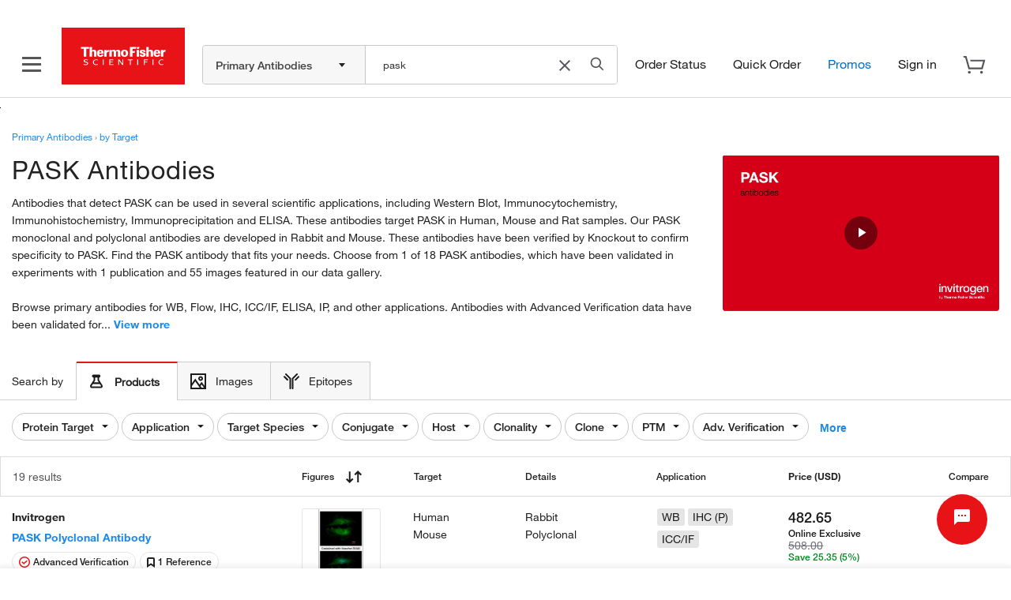

--- FILE ---
content_type: text/html;charset=utf-8
request_url: https://www.thermofisher.com/antibody/primary/target/pask
body_size: 114403
content:
<!DOCTYPE html>




















<html lang="en">
	<head>	
		

			
				<!-- Conditional preloaded content from jsp begins here for non-fishersci.com: -->
				


				<!-- End of preloaded content -->
			

		<!-- IE Compatiblity -->
        <meta http-equiv="X-UA-Compatible" content="IE=edge" />
		<meta name="format-detection" content="telephone=no" />
        <meta name="viewport" content="width=device-width, initial-scale=1.0, maximum-scale=1.0, user-scalable=0" />
		<meta property="og:type" content="website">
		<script>
			function callIfOrWhenWindowLoaded(func) {
				if (func != undefined) {
					if (document.readyState == 'complete' && typeof ($m) !== 'undefined') {
						func();
					} else {
						if (window.attachEvent) {
							window.attachEvent('onload', func);
						} else if (window.addEventListener) {
							window.addEventListener('load', func, false);
						} else {
							document.addEventListener('load', func, false);
						}
					}
				}
			}
		</script>
		<script type="text/javascript"> if (!window.console) console = {log: function() {}, info: function() {}}; </script>		
		<!--[if lte IE 8]>
			<script src="/shared-static/scripts/html5shiv.js"></script>
			<script src="/shared-static/scripts/json2.js"></script>
		<![endif]-->	
		<title>
                            
							
                            
                                Anti-PASK Antibodies | Invitrogen
                                                
                    
                    
                       
                
                
				
				
			
			
			
	    </title>

		

		
			<link  rel="preload stylesheet" type="text/css" as="style" href="/order/genome-database/assets/css/font-common.css?version=Local&time=20240917&build-time=2026-01-12T07:41:37+0000"/>

			
		
		
		

		<!-- Antibody Search Results V2 : Noindex logic -->
		








		<!-- END Antibody Search Results V2 : Noindex logic-->
		
		<!-- AB V2 start for SERP-->
		
		<!-- AB V2 end -->
		<!-- Crispr V2 start for SERP-->
		
		<!-- Crispr V2 end -->
		<!-- Microbe V2 start for SERP-->
		
		<!-- Microbe V2 end -->
		
		
		
		
		
		
			



<!-- Antibody Search Results V2 : SEO Crawling logic: -->





	

	
	
		
			<meta name="description" content="PASK Antibody. Applications: WB, ICC/IF, IHC, IP, ELISA. Reactivity: Human, Mouse, Rat. Publications: 1. Images: 55. Clonality: Monoclonal, Polyclonal. Conjugates: Unconjugated." />
			<meta name="og:description" content="PASK Antibody. Applications: WB, ICC/IF, IHC, IP, ELISA. Reactivity: Human, Mouse, Rat. Publications: 1. Images: 55. Clonality: Monoclonal, Polyclonal. Conjugates: Unconjugated." />
		
		
	
	<link rel="description" />
	
	  
		
		
			    
				
		 
		
		
	  <link rel="canonical" href="https://www.thermofisher.com/antibody/primary/target/pask"/>
		
			
			
				
				<link rel="alternate" href="https://www.thermofisher.com/antibody/primary/target/pask" hreflang="en-us"/>
			
		
			
			
				
				<link rel="alternate" href="https://www.thermofisher.cn/antibody/primary/target/pask" hreflang="zh-cn"/>
			
		
			
			
				
				<link rel="alternate" href="https://www.thermofisher.com/antibody/primary/target/pask" hreflang="x-default"/>
			
		
	
	




		<!-- END V2 : SEO Crawling logic:-->

		
		
		
		

		
		<link rel="dns-prefetch" href="//tools.thermofisher.com" />
		<link rel="dns-prefetch" href="//downloads.thermofisher.com" />
		<link rel="dns-prefetch" href="//assets.thermofisher.com" />
		<link rel="preconnect" href="//assets.adobedtm.com" />
		<link rel="dns-prefetch" href="//assets.adobedtm.com" />

		

		
		
		
		
		
		
		
		
			



  
    






<!-- GenericIncludes-thermofisher-head -->


<meta charset="utf-8" />	


<meta http-equiv="X-UA-Compatible" content="IE=edge" />
 
<meta name="author" content="" />
<meta http-equiv="cache-control" content="no-cache, must-revalidate" />
<meta http-equiv="expires" content="0" />
<meta http-equiv="pragma" content="no-cache" />


<!-- DYNAMIC HEADER INCLUDES -->





    
    









	
			
	
	


	
		<link  rel="preload" as="script" href="/etc/designs/komodo/clientlibs/base-jquery.min.js?version=Local&time=20240917&build-time=2026-01-12T07:41:37+0000"/>

	

<!-- END GenericIncludes-thermofisher-head -->

  
  
  

		
		
		
		<!--  MAGELLANIC CSS -->
		
		
		
		
		

		
		
		<!--[if lte IE 8]>
				<link href="/order/genome-database/assets/css/ie.css?version=Local&time=20240917" rel="stylesheet" />
			<![endif]-->
		
		
		
		
		
        
	</head>
	
	<body>
		
		<script>
		  if (typeof $m === 'undefined' || !$m) {
			  var $m = {};
		  }		
		  $m.basepath = "//" + window.location.host + "/order/genome-database/";
		  $m.pageName = 'ANTSRE';
		  $m.curSym = '';
		  $m.currencyDisplay = '';
		  $m.lt_rev='VLocal', // Used to defeat caching
		  $m.domainName = 'LT';
		  $m.portalBaseURL = 'https://www.thermofisher.com/';
		  $m.keywordTypeaheadBaseURL = 'https://magellan.tfcom-eks-na-magellanprod.magellanprod.thermofisher.net/solr/lt-magellan-search-core/select';
		  $m.inventoryLocationCountryLists = 'UK-AT-BE-BG-HR-CZ-DK-EE-FI-FR-DE-GB-GR-HU-IS-IE-IL-IT-LT-LU-MT-NL-NO-PL-PT-RO-SK-ES-SE-CH-TR';
		  $m.isLeadTimeEnabled = false;
		  $m.mapDataServer = 'https://www.thermofisher.com/api/magellan/alignmap/map-server';
		  $m.CID = '';
		  $m.ICID = '';
		  $m.isLoggedIn = false;
		  $m.pluginURLParm = '';
		  $m.isoLanguage = 'en';
		  $m.translationEnabledProducts = 'antibody;immunoassay';
		  $m.buildNumber = 'Local';
		  $m.buildTimestamp = '2026-01-12T07:41:37+0000';

		  //TO-DO Update this whenever there is change in strategy for Apple
		  $m.apple = '-apple';
		  $m.useFisherSciMfgPart = 'false';
		  $m.useAdobeLaunch = 'true';
		  
		</script>
		
		
		
		
	
		
	
		
		
			
			
				









	
		
			
				










    
	
		
<header class="header">
	<div class="globalHeader" id="hfGlobalHeader" 
		data-orig="tfpt-header-footer"
		data-app-env="prod" 
		data-site="tf" 
		data-x-host="www.thermofisher.com"
		data-env="prod"
		data-hash="ea04098e8aeea6" 
		data-version="6.46.0" 
		data-analytics-section="header" 
		data-aem-syndication-info="(us:en-us:anonymous:https-tf)"
		data-aem-syndication-timestamp="globalHeader: Fri, 23 Jan 2026 19:38:55 GMT" 
		data-optional-selectors="inlineCss,globalRoute">
		<!-- ID:  a9414318-859c-4cb3-b85b-246d3ee3d578 -->
		<!-- Home metadata: north-america/en/us/home/content.json -->
		<!-- Meganav metadata: north-america/en/us/header/meganav/content.json -->
		<!-- Focus Areas metadata: all/en/us/focusAreas/content.json -->
		<!-- Display Type(User Type):  anonymous -->
<!-- GLOBAL NGINX ROUTE -->
<!-- STATIC ROUTE BASE: /store/global-header-footer-static -->
<!-- ENV TYPE: prod -->
<!-- performance-begin -->
<script type="text/javascript">
	// define the console object if it is not available as a temporary fix for console.log issues on IE 8 
	if(!(window.console && console.log)) { console = { log: function(){}, debug: function(){}, info: function(){}, warn: function(){}, error: function(){} }; }	
</script>
<!-- performance-begin -->
<script type="text/javascript">
	window.performance && window.performance.mark && window.performance.mark("globalHeader:renderBegin");
</script>
<link rel="stylesheet" id="css-variables" href="/designsystem-cdn/design-tokens/variables.css" type="text/css">
<link rel="stylesheet" id="offers-css" href="/dm-offers/dm-offer-style.css" type="text/css">
<script>
      _ltErpType = null;
</script>
    <!-- Debug: path: /app/resources/tf/js/dist -->
  	<script data-inline-file-name='trust-arc.min.js' data-inline-site='tf'>/* 
	Hash: ea04098e8aeea6
	Source: /tf/js/dist/trust-arc.min.js
*/
window.hfSite="tf",window.trustArc={consentInsights:{api_key:"",secret:""},init:function(e,t,n,r,s){if(window.trustArc.countryCode=e,window.trustArc.languageCode=t,window.trustArc.ut=window.trustArc.preferences()?"RETURNING":"NEW",window.trustArc.privacyURL=document.location.origin+"/"+e+"/"+t+"/home/global/privacy-policy.html",window.trustArc.cookieURL=document.location.origin+"/"+e+"/"+t+"/home/global/how-cookies-are-used.html","uk"===e&&(e="gb"),"ic"===e&&(e="es"),"br"===e&&"pt"===t&&(t="pt_br"),"zh"===t&&(t="zh_hans"),"zt"===t&&(t="zh_cn"),window.trustArc.CMurl="//consent.truste.com/notice?c=teconsent&pcookie=true&js=nj&gtm=true&noticeType=bb&text=true&domain="+n+"&country="+e+"&language="+t+"&privacypolicylink=",window.trustArc.tagManagerURL=r,window.trustArc.requiredTagManagerURL=s,window.trustArc.injectCM(),r.indexOf("development")>-1||r.indexOf("staging")>-1?(window.trustArc.consentInsights.api_key="CI-7153680989",window.trustArc.consentInsights.secret="791102116598381495740862696243996077676903892648153044076559127326113493625826883438963034185582914868990705664"):(window.trustArc.consentInsights.api_key="CI-3929813243",window.trustArc.consentInsights.secret="810274278902470721624405905887912991104270295366493143855663183685375235160482241511078341257235422202822656000"),!window.sessionStorage.ciVisitId&&!window.localStorage.consentInsightsVisitRecorded){var i=URL.createObjectURL(new Blob);window.sessionStorage.ciVisitId=i.substring(i.lastIndexOf("/")+1),window.trustArc.sendMetric("visit")}window.trustArc.functionalReady()||window.trustArc.advertisementReady()?window.trustArc.injectTagManager(window.trustArc.tagManagerURL):window.trustArc.injectTagManager(window.trustArc.requiredTagManagerURL),document.body.addEventListener("truste-consent",function(){window.localStorage.consentInsightsConsentRecorded||window.trustArc.sendMetric("consent"),window.trustArc.tagManagerURL&&(window.trustArc.functionalReady()||window.trustArc.advertisementReady())&&(document.querySelector("#tagmanager")&&document.querySelector("#tagmanager").remove(),window.trustArc.injectTagManager(window.trustArc.tagManagerURL))}),setTimeout(function(){var e=document.querySelector("#truste-consent-track");e&&"block"===e.style.display&&window.trustArc.sendMetric("impression")},1e3),window.addEventListener("message",function(e){try{"cm_loading"!==JSON.parse(e.data).message||window.localStorage.consentInsightsImpressionRecorded||window.trustArc.sendMetric("impression")}catch(e){"SyntaxError"!=e.name&&console.log(e)}},!1)},injectCM:function(){var e=document.createElement("script");e.async=!0,e.type="text/javascript",e.src=window.trustArc.CMurl+window.trustArc.privacyURL+"&cookieLink="+window.trustArc.cookieURL,e.setAttribute("crossorigin",!0),document.head.appendChild(e)},injectTagManager:function(e){var t=document.createElement("script");t.async=!0,t.src=e,t.type="text/javascript",t.id="tagmanager",document.head.appendChild(t)},preferences:function(){return window.trustArc.getCookie("notice_gdpr_prefs")},requiredReady:function(){return!0},functionalReady:function(){return window.trustArc.preferences().includes("1")},advertisementReady:function(){return window.trustArc.preferences().includes("2")},sendMetric:function(e){var t=new URL("https://consent-insights-3c23a978f31a.herokuapp.com/api/v1/visits/capture"),n=new URL("https://consent-insights-3c23a978f31a.herokuapp.com/api/v1/impressions/capture"),r=new URL("https://consent-insights-3c23a978f31a.herokuapp.com/api/v1/consents/capture"),s="";switch(e){case"visit":s=t;break;case"impression":s=n;break;case"consent":s=r}s.searchParams.append("api_key",window.trustArc.consentInsights.api_key),s.searchParams.append("secret",window.trustArc.consentInsights.secret),s.searchParams.append("country",window.trustArc.countryCode),s.searchParams.append("language",window.trustArc.languageCode),s.searchParams.append("visit_id",window.sessionStorage.ciVisitId),s.searchParams.append("ut",window.trustArc.ut),window.trustArc.preferences()&&s.searchParams.append("preferences",window.trustArc.preferences()),s.searchParams.append("ua",navigator.userAgent),s.searchParams.append("title",document.title),s.searchParams.append("url",window.location.href);var i=document.createElement("img");i.src=s,i.alt="1x1 image pixel for data collection",document.body.appendChild(i),"visit"===e&&(window.localStorage.consentInsightsVisitRecorded=!0),"impression"===e&&(window.localStorage.consentInsightsImpressionRecorded=!0),"consent"===e&&(window.localStorage.consentInsightsConsentRecorded=!0)},getCookie:function(e){for(var t="",n=document.cookie?document.cookie.split("; "):[],r=0,s=n.length;r<s;r++){var i=n[r].split("="),o=decodeURIComponent(i.shift()),c=i.join("=");if(c&&e===o){0===c.indexOf('"')&&(c=c.slice(1,-1).replace(/\\"/g,'"').replace(/\\\\/g,"\\"));try{c=decodeURIComponent(c)}catch(e){}t=c;break}}return t}};</script>
  <script type="text/javascript">
    if (window.trustArc) {
      window.trustArc.init(
        "us",
        "en",
        "thermofisher.com", 
        "https://assets.adobedtm.com/launch-ENeecb77f1160a4928a492ff040f7110c7.min.js",
        "https://assets.adobedtm.com/7e08552ade3f/1a8047d2b483/launch-f46125d37e44.min.js"
      );
    }
  </script>
<script id="inlineHFJavascriptConfig" type="text/javascript">
    if ( !window.globalHeaderConfig ) {
        var globalHeaderConfig = {};
    }
    globalHeaderConfig.logoImagePath = '/store/global-header-footer-static/global/images/logo-color.png'
	globalHeaderConfig.scmsEuLogoLinkHref = 'https://commerce.thermofisher.com/customersite/schome.cfm';    
    globalHeaderConfig.scmsEuLogoImageIe6Path = '/store/global-header-footer-static/global/images/supply-centre.png';
    globalHeaderConfig.scmsEuLogoImagePath = '/store/global-header-footer-static/global/images/supply-center.png';
    globalHeaderConfig.scmsEuLogoImagePrintPath = '/store/global-header-footer-static/global/images/supply-centre.png';
    globalHeaderConfig.scmsShipToLabLogoLinkHref = 'https://commerce.thermofisher.com/customersite/schome.cfm';
    globalHeaderConfig.scmsShipToLabLogoImageIe6Path = '/store/global-header-footer-static/global/images/logo-color.png';
    globalHeaderConfig.scmsShipToLabLogoImagePath = '/store/global-header-footer-static/global/images/logo-color.png';
    globalHeaderConfig.scmsShipToLabLogoImagePrintPath = '/store/global-header-footer-static/global/images/logo-black.png';
    globalHeaderConfig.scmsEuShipToLabLogoLinkHref = 'https://commerce.thermofisher.com/customersite/schome.cfm';
    globalHeaderConfig.scmsEuShipToLabLogoImageIe6Path = '/store/global-header-footer-static/global/images/logo-color.png';
    globalHeaderConfig.scmsEuShipToLabLogoImagePath = '/store/global-header-footer-static/global/images/logo-color.png';
    globalHeaderConfig.scmsEuShipToLabLogoImagePrintPath = '/store/global-header-footer-static/global/images/logo-black.png';
    globalHeaderConfig.scmsNavLinkTextForEU = 'Supply Centre Settings';
    globalHeaderConfig.scmsNavUnlockLinkTextForEU = '';
    globalHeaderConfig.scmsNavChangeLocationLinkTextForEU = 'Change My Location';
    globalHeaderConfig.scmsNavSetStartPageLinkTextForEU = 'Set My Start Page';
    globalHeaderConfig.scmsNavSupplyCenterHomeLinkTextForEU = 'Supply Centre Home';
    globalHeaderConfig.scmsNavSupplyCenterHomeForLabLinkTextForEU = 'Supply Centre Home';
    globalHeaderConfig.utilityBarSignInForwardLinkHref = '/auth/initiate';
</script>
<script>
    !function(e,a,n,t){
        var i=e.head;
        if(i){ 
            if (a) return; 
            var o=e.createElement("style");
            o.id="alloy-prehiding",o.innerText=n,i.appendChild(o),
            setTimeout(function(){o.parentNode&&o.parentNode.removeChild(o)},t)
        }
    }(document, 
       document.location.href.indexOf("adobe_authoring_enabled") !== -1, 
       ".personalization-container { opacity: 0 !important }", 3000);
</script>
<script src="https://cdn1.adoberesources.net/alloy/2.23.0/alloy.min.js" async></script>
<script data-inline-file-name="https://www.thermofisher.com/dm-offers/preload.min.js">
	if(!window.preloadOffers){window.preloadOffers={version:"release/2025.9.0 - ETO"};function preLoadOffer(e,t,r,a,o){var i=document.querySelector("#"+e+" , ."+e),s,n;if(!i){if(r<25){r++;setTimeout(function(){preLoadOffer(e,t,r,a,o)},t);return}return}if(a&&preloadVerifyHtmlOffer(a)){try{i.innerHTML=a;n=i.querySelectorAll("script");for(s=0;s<n.length;s++){preloadOffers.scriptNode.push(n[s])}i.setAttribute("preloaded","true");i.setAttribute("offerUrl",o);dispatchPreloadOffersEvent("requestPostEvents")}catch(e){console.error("could not execute script : "+e)}if(!!o&&o.length>1){try{i.querySelector("a").href=o;console.log("in preload added offerUrl",o,"to",e)}catch(t){console.warn("in preload failed to add offerUrl",o,"to",e)}}}else{showDefaultOfferContent(i);i.setAttribute("preloaded-default","true")}}function preloadVerifyHtmlOffer(e){var t=false,r,a;if(typeof e!=="undefined"&&e.length>0){if(e.indexOf("<head")===-1){t=true}else{r=(new DOMParser).parseFromString(e,"text/html");a=r.querySelector("head");if(a.childElementCount===0){t=true}}}return t}function showDefaultOfferContent(e){try{e.setAttribute("preloaded","false");e.querySelectorAll(".loading-wheel-block").forEach(e=>{const t=e.parentElement;const r=e.querySelector("template");if(r){t.innerHTML=r.innerHTML;return}const a=e.querySelector(".defaultOffer");t.innerHTML=a.innerHTML})}catch(t){console.log("Preload offers - no default offer for div :: "+e.getAttribute("id"))}}function processOfferResp(e){if(e){var t=JSON.parse(e),r,a,o;window.preloadOffers.response=t;window.preloadOffers.scriptNode=[];if(t&&t.hasOwnProperty("offerPlacementMap")){r=t["offerPlacementMap"];for(a in r){o=r[a];preLoadOffer(a,100,1,o.offerHTML,o.offerUrl)}}}}function dispatchPreloadOffersEvent(e){if(document.createEvent){var t=document.createEvent("Event");t.initEvent(e,true,true);document.dispatchEvent(t)}else if(document.createEventObject){if(!!document.documentElement[e]){document.documentElement[e]=1}document.documentElement[e]++}}function getCookie(e){var t=e+"=",r=document.cookie,a=r.indexOf(t),o=null,i;if(a!==-1){i=r.indexOf("; ",a);if(i===-1){i=r.length}o=r.slice(a+t.length,i);o=unescape(o)}return o}function updateCSSTemplateforAEMOffers(){let e=document.getElementsByTagName("HEAD")[0];let t=document.createElement("link");t.rel="stylesheet";t.type="text/css";t.href="/dm-offers/dm-offer-style.css";e.appendChild(t);console.log("Stylesheet added: dm-offer-style.css")}function validCountriesDMV(){return false}function validCountriesDMv1(){const e=getCookie("CK_ISO_CODE");const t=["ca","us","au","nz","pg","fj","sg","th","my","id","kh","la","ph","bn","in","lk","np","bd","mv","kr","tw","ar","br","cl","mx","mq","ms","ni","pa","py","pe","pr","sr","tt","um","uy","ve","vi","jp","ss","dz","bj","bf","bi","cm","cv","cf","td","km","cg","ci","cd","dj","er","et","ga","gm","gh","gn","ke","lr","mg","ml","mr","mu","ma","ne","ng","rw","st","sn","sc","sl","so","sz","tz","tg","tn","ug","sy","ir","af","bh","eg","iq","jo","kw","lb","ly","om","pk","ps","qa","sa","ae","ye","at","be","cz","dk","fi","fr","de","gi","gg","hu","it","je","li","lu","mc","nl","no","pl","pt","sk","es","se","ch","uk","al","ba","bg","hr","cy","ee","gr","is","ie","il","lv","lt","mk","mt","me","ro","rs","si","tr","ao","bw","ls","mw","mz","na","za","zm","zw","am","az","by","ge","kz","kg","md","ru","tj","tm","ua","uz","ax","as","ad","ai","ag","aw","bv","io","vg","ky","cx","cc","tl","gq","fk","fo","tf","gl","gw","hm","im","ki","yt","mn","mm","nr","nu","nf","pw","pn","re","bl","sh","kn","lc","mf","pm","vc","sm","sx","sb","gs","sd","sj","tk","tc","tv","vu","va","wf","eh"];return!t.includes(e)}updateCSSTemplateforAEMOffers();if(getCookie("cq-authoring-mode")===null){if(validCountriesDM()){var preloadUrl="/event/offer/preload",xhttp=new XMLHttpRequest;xhttp.onreadystatechange=function(){if(this.readyState===4){if(!window.preloadOffers){window.preloadOffers={}}if(this.status===200){window.preloadOffers.succeed=true;processOfferResp(this.responseText)}else{window.preloadOffers.succeed=false}dispatchPreloadOffersEvent("preloadOffers");window.preloadOffers.status=this.status;window.preloadOffers.statusText=this.statusText}};xhttp.ontimeout=function(){window.preloadOffers.succeed=false;dispatchPreloadOffersEvent("preloadOffers")};xhttp.open("POST",preloadUrl,true);xhttp.setRequestHeader("Content-Type","application/json;charset=UTF-8");xhttp.timeout=4e3;xhttp.send()}}}function OOBMinifiedCartDetails(){return{fetchCartDetails:function(){try{console.log("DM Preload - Fetching cart details");var e=this.getRequestPayload();var t=new XMLHttpRequest;t.onreadystatechange=function(){if(this.readyState===4){if(this.status===200){var e=JSON.parse(this.responseText);console.log("DM Preload - cart details have been received");console.log(e);OOBMinifiedCartDtl.processOOBCartDetails(e)}else{console.error("DM Preload - error while fetching Cart Details",this.statusText)}}};t.open("POST","/api/store/recommendations/oobRecommendation/minifiedcartdetails",true);t.setRequestHeader("Content-Type","application/json;charset=UTF-8");t.send(JSON.stringify(e))}catch(e){console.error("DM - error while calling fetch cart details API",e)}},processOOBCartDetails:function(e){console.log("Inside processOOBCartDetails 1 :",JSON.stringify(e));console.log("processOOBCartDetails 1 digitalData.cartItems : ",digitalData?JSON.stringify(digitalData.cartItems):"digitalData layer not found");try{if(e&&e.data){if(Array.isArray(e.data.products)){if(e.data.products.length===0){digitalData.cartItems=[]}else{if(!digitalData.cartItems||digitalData.cartItems.length===0){console.log("processOOBCartDetails 2 : digitalData.cartItems attribute not present, Initializing cartItems");digitalData.cartItems=e.data.products}else{digitalData.cartItems=digitalData.cartItems.filter(t=>e.data.products.some(e=>e.catalogNumber===t.catalogNumber));const t=digitalData.cartItems.map(e=>e.catalogNumber);console.log("processOOBCartDetails 4 existingItemIds in cartItems :",t);e.data.products.forEach(e=>{if(!t.includes(e.catalogNumber)){digitalData.cartItems.push(e)}})}}}else{console.error("DM - Invalid data structure in response or products is empty")}}else{console.error("DM - Response or response data is undefined")}}catch(e){console.error("DM - error while processing cart data",e)}},getRequestPayload:function(){var e=OOBMinifiedCartDtl.getCookie("cartId");var t=OOBMinifiedCartDtl.getCookie("CK_ISO_CODE");var r=OOBMinifiedCartDtl.getCookie("CK_LANG_CODE");var a=window.location.pathname;var o={cartId:e,countryCode:t,language:r,url:a};return o},getCookie:function(e){var t=null;try{var r=e+"=";var a=document.cookie;var o=a.indexOf(r);var i;if(o!==-1){i=a.indexOf("; ",o);if(i===-1){i=a.length}t=a.slice(o+r.length,i);t=unescape(t)}}catch(t){console.error("DM Preload - error while getting cookie from page for cart API: ",e)}return t}}}const OOBMinifiedCartDtl=OOBMinifiedCartDetails();OOBMinifiedCartDtl.fetchCartDetails();
</script>
<!-- performance-begin -->
<script type="text/javascript">
	window.performance && window.performance.mark && window.performance.mark("header_0");
</script>
    <!-- Debug: path: /app/resources/tf/js/dist -->
    <style data-inline-file-name='header.min.css' data-inline-site='tf'>/* 
	Hash: ea04098e8aeea6
	Source: /tf/css/dist/header.min.css
*/
@font-face{font-family:HelveticaNeue;src:url(/designsystem-cdn/fonts/HelveticaNeueLTW01-35Thin.eot?#iefix);src:url(/designsystem-cdn/fonts/HelveticaNeueLTW01-35Thin.eot?#iefix) format("eot"),url(/designsystem-cdn/fonts/HelveticaNeueLTW01-35Thin.woff2) format("woff2");font-weight:lighter;font-style:normal;font-display:swap}@font-face{font-family:HelveticaNeue;src:url(/designsystem-cdn/fonts/HelveticaNeueLTW01-35Thin.eot?#iefix);src:url(/designsystem-cdn/fonts/HelveticaNeueLTW01-35Thin.eot?#iefix) format("eot"),url(/designsystem-cdn/fonts/HelveticaNeueLTW01-35Thin.woff2) format("woff2");font-weight:100;font-style:normal;font-display:swap}@font-face{font-family:HelveticaNeue;src:url(/designsystem-cdn/fonts/HelveticaNeueLTW01-45Light.eot?#iefix);src:url(/designsystem-cdn/fonts/HelveticaNeueLTW01-45Light.eot?#iefix) format("eot"),url(/designsystem-cdn/fonts/HelveticaNeueLTW01-45Light.woff2) format("woff2");font-weight:200;font-style:normal;font-display:swap}@font-face{font-family:HelveticaNeue;src:url(/designsystem-cdn/fonts/HelveticaNeueLTW01-45Light.eot?#iefix);src:url(/designsystem-cdn/fonts/HelveticaNeueLTW01-45Light.eot?#iefix) format("eot"),url(/designsystem-cdn/fonts/HelveticaNeueLTW01-45Light.woff2) format("woff2");font-weight:300;font-style:normal;font-display:swap}@font-face{font-family:HelveticaNeue;src:url(/designsystem-cdn/fonts/HelveticaNeueLTW01-55Roman.eot?#iefix);src:url(/designsystem-cdn/fonts/HelveticaNeueLTW01-55Roman.eot?#iefix) format("eot"),url(/designsystem-cdn/fonts/HelveticaNeueLTW01-55Roman.woff2) format("woff2");font-style:normal;font-display:swap}@font-face{font-family:HelveticaNeue;src:url(/designsystem-cdn/fonts/HelveticaNeueLTW01-55Roman.eot?#iefix);src:url(/designsystem-cdn/fonts/HelveticaNeueLTW01-55Roman.eot?#iefix) format("eot"),url(/designsystem-cdn/fonts/HelveticaNeueLTW01-55Roman.woff2) format("woff2");font-weight:400;font-style:normal;font-display:swap}@font-face{font-family:HelveticaNeue;src:url(/designsystem-cdn/fonts/HelveticaNeueLTW01-56Italic.eot?#iefix);src:url(/designsystem-cdn/fonts/HelveticaNeueLTW01-56Italic.eot?#iefix) format("eot"),url(/designsystem-cdn/fonts/HelveticaNeueLTW01-56Italic.woff2) format("woff2");font-weight:400;font-style:italic;font-display:swap}@font-face{font-family:HelveticaNeue;src:url(/designsystem-cdn/fonts/HelveticaNeueLTW01-65Medium.eot?#iefix);src:url(/designsystem-cdn/fonts/HelveticaNeueLTW01-65Medium.eot?#iefix) format("eot"),url(/designsystem-cdn/fonts/HelveticaNeueLTW01-65Medium.woff2) format("woff2");font-weight:500;font-style:normal;font-display:swap}@font-face{font-family:HelveticaNeue;src:url(/designsystem-cdn/fonts/HelveticaNeueLTW01-65Medium.eot?#iefix);src:url(/designsystem-cdn/fonts/HelveticaNeueLTW01-65Medium.eot?#iefix) format("eot"),url(/designsystem-cdn/fonts/HelveticaNeueLTW01-65Medium.woff2) format("woff2");font-weight:600;font-style:normal;font-display:swap}@font-face{font-family:HelveticaNeue;src:url(/designsystem-cdn/fonts/HelveticaNeueLTW01-75Bold.eot?#iefix);src:url(/designsystem-cdn/fonts/HelveticaNeueLTW01-75Bold.eot?#iefix) format("eot"),url(/designsystem-cdn/fonts/HelveticaNeueLTW01-75Bold.woff2) format("woff2");font-weight:700;font-style:normal;font-display:swap}@font-face{font-family:HelveticaNeue;src:url(/designsystem-cdn/fonts/HelveticaNeueLTW01-75Bold.eot?#iefix);src:url(/designsystem-cdn/fonts/HelveticaNeueLTW01-75Bold.eot?#iefix) format("eot"),url(/designsystem-cdn/fonts/HelveticaNeueLTW01-75Bold.woff2) format("woff2");font-weight:800;font-style:normal;font-display:swap}@font-face{font-family:HelveticaNeue;src:url(/designsystem-cdn/fonts/HelveticaNeueLTW01-75Bold.eot?#iefix);src:url(/designsystem-cdn/fonts/HelveticaNeueLTW01-75Bold.eot?#iefix) format("eot"),url(/designsystem-cdn/fonts/HelveticaNeueLTW01-75Bold.woff2) format("woff2");font-weight:900;font-style:normal;font-display:swap}@font-face{font-family:HelveticaNeue;src:url(/designsystem-cdn/fonts/HelveticaNeueLTW01-75Bold.eot?#iefix);src:url(/designsystem-cdn/fonts/HelveticaNeueLTW01-75Bold.eot?#iefix) format("eot"),url(/designsystem-cdn/fonts/HelveticaNeueLTW01-75Bold.woff2) format("woff2");font-weight:700;font-style:normal;font-display:swap}body.overflow-hidden{overflow:hidden;position:fixed;width:100%}#recommendation-overlay-content{margin-top:16px}.border-bottom{border-bottom:1px solid #dcdcdc}.hidden{display:none}.loading-wheel-sm.hidden{display:none}.contents{margin:0 auto}.pdp-alert .pdp-banners{z-index:9004}.pdp-main{padding-top:10px}.pdp-main .c-section{margin-top:0}.headerMiddleContent{width:100%;flex-grow:3;flex-shrink:1;flex-basis:100%}#header-offer-bar{position:relative;background:var(--background-primary,#fff);z-index:81}header .dm-dynamic-offer.dm-img-bkg.cmp-teaser{border:none;position:inherit}header .main-header-container .info-container ul li.account .create-account .loyalty-text{font-weight:700}header .main-header-container .info-container ul li.account .create-account .loyalty-text a{color:var(--text-primary,#222);font-size:14px;line-height:22px}header .info-container #notification-dd .c-loader{margin:125px 200px}header .info-container #cart-sidebar .c-loader{margin:300px 200px}body.has-messaging-bar header{top:35px}.header-separator{height:0}header{width:100%;border-bottom:1px solid #dcdcdc;position:fixed;background-color:#fff;font-size:14px;line-height:22px;top:0;left:0;right:0;z-index:80}header #dr-activity-banner{background:var(--background-primary,#fff);color:var(--status-error,#e71316);background-color:#ff0;font-weight:600;width:100%;font-size:12px;text-align:center;z-index:80;border-bottom:1px solid #dcdcdc;top:0;left:0;right:0}header #dr-activity-banner .dr-activity-message{display:inline-block;padding:0 2px}header #messagingBar{background:var(--background-primary,#fff);color:var(--text-subtle,#70707a);width:100%;line-height:35px;height:35px;font-size:15px;text-align:left;z-index:80;border-bottom:1px solid #dcdcdc;top:0;left:0;right:0;position:fixed}header #messagingBar .messaging-bar-snippet{overflow:auto;display:inline-block;padding:0 2px}header #messagingBar .messaging-bar-snippet img{height:24px;width:auto;margin-top:-2px}header #messagingBar .container{width:1408px}header .main-header-container{max-width:1440px;margin:auto;padding:0 24px;display:flex;align-items:center;justify-content:center;height:60px;position:relative}header .scms-container{max-width:1440px;margin:auto;padding:8px 24px 0;line-height:26px;color:var(--text-subtle,#70707a)}header .scms-container span{padding-right:12px;margin-right:6px;border-right:#222 solid 1px}header .nav-container{margin-left:auto;display:flex;align-self:center;align-items:baseline;flex-grow:1;flex-shrink:1;flex-basis:0;transition:min-width .2s ease;padding:0;background:#fff;min-width:auto!important}header .nav-container span:focus-visible{outline:2px solid var(--focus-default,#802eff)}header .nav-container .hamburger-btn{position:relative;width:32px;height:32px;margin-right:22px;margin-top:15px;border:3px solid var(--background-primary,#fff)}header .nav-container .hamburger-btn .icon{position:absolute;height:3px;width:24px;top:12px;left:1px;background-color:#555759;display:inline-block}header .nav-container .hamburger-btn .icon:before{transition-duration:.5s;position:absolute;width:24px;height:3px;background-color:#555759;content:"";top:-8px}header .nav-container .hamburger-btn .icon:after{transition-duration:.5s;position:absolute;width:24px;height:3px;background-color:#555759;content:"";top:8px}header .nav-container .hamburger-btn:hover{cursor:pointer}header .nav-container .hamburger-btn:focus-visible{outline:2px solid var(--focus-default,#802eff)}header .nav-container .logo{width:fit-content;height:fit-content}header .nav-container .logo:focus-visible{outline:2px solid var(--focus-default,#802eff)}header .nav-container .logo a svg{width:114px;margin-top:-2px}header .nav-container .logo img{max-width:117px;width:100%;max-height:42px;height:auto;margin-top:12px;margin-left:-8px;min-width:110px}header .nav-container .mega-nav{background-color:#fff;padding:0 54px;position:fixed;top:0;left:0;bottom:0;visibility:hidden;transform:translate(-110%);z-index:998;transition:.5s;max-width:380px;overflow:auto;width:100%}header .nav-container .mega-nav.open .account-dd{display:none}header .nav-container .mega-nav.open .sign-out{display:none}header .nav-container .mega-nav .main-nav,header .nav-container .mega-nav .sign-out,header .nav-container .mega-nav .support{display:block}header .nav-container .mega-nav .create-account .display-4{display:inline-block}header .nav-container .mega-nav.account-open .main-nav,header .nav-container .mega-nav.account-open .sign-out,header .nav-container .mega-nav.account-open .support{display:none}header .nav-container .mega-nav.account-open .create-account .display-4{display:none}header .nav-container .mega-nav.account-open .account-dd #sidenav-account-details{display:inline-block}header .nav-container .mega-nav.account-open .account-dd #sidenav-account-details ul{padding-inline-start:0}header .nav-container .mega-nav.account-open .account-dd #sidenav-account-details ul li a{padding-top:16px;font-weight:400;font-size:16px;line-height:26px;color:var(--text-primary,#222)}header .nav-container .mega-nav.account-open .account .create-account .sidenav-myaccount a{font-weight:500;font-size:22px;line-height:28px;color:var(--text-primary,#222);position:relative}header .nav-container .mega-nav.account-open .account .create-account .sidenav-myaccount .arrow{width:16px;position:absolute;left:-32px;top:12px;display:inline-block;height:2px;background-color:var(--text-primary,#222)}header .nav-container .mega-nav.account-open .account .create-account .sidenav-myaccount .arrow::after,header .nav-container .mega-nav.account-open .account .create-account .sidenav-myaccount .arrow::before{content:"";position:absolute;width:12px;height:2px;left:-1px;background-color:var(--text-primary,#222);z-index:-1}header .nav-container .mega-nav.account-open .account .create-account .sidenav-myaccount .arrow::after{top:-4px;transform:rotate(-45deg)}header .nav-container .mega-nav.account-open .account .create-account .sidenav-myaccount .arrow::before{top:4px;transform:rotate(45deg)}header .nav-container .mega-nav .close{top:24px;right:24px}header .nav-container .mega-nav .close:hover{cursor:pointer}header .nav-container .mega-nav a{text-decoration:none;color:#222;display:block}header .nav-container .mega-nav a:active,header .nav-container .mega-nav a:hover{text-decoration:underline;cursor:pointer}header .nav-container .mega-nav .account{margin-top:36px}header .nav-container .mega-nav .account .user-name{font-weight:100;font-size:30px;line-height:38px;color:var(--text-primary,#222);margin-bottom:29px}header .nav-container .mega-nav .account .my-account{font-weight:400;font-size:16px;line-height:26px;padding-bottom:12px;color:var(--text-primary,#222)}header .nav-container .mega-nav .account .create-account{padding:14px 0}header .nav-container .mega-nav .account .create-account li{padding-bottom:16px}header .nav-container .mega-nav .account .create-account .sidenav-myaccount a{font-weight:400;font-size:16px;color:var(--text-primary,#222)}header .nav-container .mega-nav .account .create-account a{font-weight:400;font-size:14px;line-height:26px;padding-bottom:16px;display:inline;color:var(--text-link,#0071d0)}header .nav-container .mega-nav .account .create-account ul{list-style:none;margin:0}header .nav-container .mega-nav .account .create-account.open .my-account-text{font-weight:500;font-size:22px;line-height:28px}header .nav-container .mega-nav .main-nav{font-weight:500;font-size:22px;line-height:28px;list-style-type:none;margin-left:0;padding-inline-start:0;margin-block-start:0;margin-top:0}header .nav-container .mega-nav .main-nav-item{padding:16px 0;line-height:22px}header .nav-container .mega-nav .main-nav-item.create-account{margin-top:-45px}header .nav-container .mega-nav .main-nav-item.create-account .arrow{display:none}header .nav-container .mega-nav .main-nav-item.create-account .title{font-weight:400;font-size:16px;line-height:26px}header .nav-container .mega-nav .main-nav-item a:active,header .nav-container .mega-nav .main-nav-item a:visited{color:#54545c}header .nav-container .mega-nav .main-nav-item:hover{cursor:pointer}header .nav-container .mega-nav .main-nav-item.open{padding:0 36px;margin-left:-36px;margin-top:24px;padding-right:0;padding-bottom:14px}header .nav-container .mega-nav .main-nav-item.open .arrow{width:16px;position:absolute;left:16px;top:90px;display:inline-block;height:2px;background-color:#222}header .nav-container .mega-nav .main-nav-item.open .arrow::after,header .nav-container .mega-nav .main-nav-item.open .arrow::before{content:"";position:absolute;width:12px;height:2px;left:-1px;background-color:#222;z-index:-1}header .nav-container .mega-nav .main-nav-item.open .arrow::after{top:-4px;transform:rotate(-45deg)}header .nav-container .mega-nav .main-nav-item.open .arrow::before{top:4px;transform:rotate(45deg)}header .nav-container .mega-nav .sub-nav{transform:translate(0,0);animation:delayedFadeIn .4s;visibility:hidden;display:none;font-weight:400;font-size:16px;line-height:42px;list-style-type:none;padding-inline-start:0;position:absolute;background-color:#fff;margin:24px 24px 24px 0;padding-right:24px;z-index:-1;padding-bottom:42px}header .nav-container .mega-nav .sub-nav li a{line-height:22px;padding:10px 0}header .nav-container .mega-nav .sub-nav .popular-image{height:74px;width:112px;object-fit:cover;display:inline-block}header .nav-container .mega-nav .sub-nav .see-all{margin-bottom:36px;position:absolute;color:#0071d0!important;max-width:290px}header .nav-container .mega-nav .sub-nav .see-all a{color:inherit}header .nav-container .mega-nav .sub-nav .see-all .right-arrow{position:absolute;height:3px;width:16px;bottom:18px;margin-left:15px;background-color:#0071d0}header .nav-container .mega-nav .sub-nav .see-all .right-arrow::after,header .nav-container .mega-nav .sub-nav .see-all .right-arrow::before{content:"";position:absolute;width:11px;height:3px;right:-4px;background-color:#0071d0}header .nav-container .mega-nav .sub-nav .see-all .right-arrow::after{top:-3px;transform:rotate(45deg)}header .nav-container .mega-nav .sub-nav .see-all .right-arrow::before{top:3px;transform:rotate(-45deg)}header .nav-container .mega-nav .sign-out{margin-bottom:142px;margin-top:24px}header .nav-container .mega-nav .sign-out a{color:#0071d0}header .nav-container .mega-nav.open .account{overflow:hidden;animation:fadeIn .5s}header .nav-container .mega-nav.open li{display:none}header .nav-container .mega-nav.open li.open{display:block}header .nav-container .mega-nav.open li.open .sub-nav{visibility:visible;display:block;animation:delayedFadeIn 1.2s ease-in}header .nav-container .mega-nav.open li.open .sub-nav li{display:block}header .nav-container .mega-nav.open li.open .sub-nav li.popular{display:flex;align-items:center}header .nav-container .mega-nav.open .main-nav{border-bottom:1px solid #dcdcdc;padding-left:36px;margin-left:-36px}header .nav-container .mega-nav .support{font-weight:400;font-size:16px;line-height:26px;list-style-type:none;margin-left:0;margin-top:0;padding-inline-start:0;margin-block-end:0;max-width:280px}header .nav-container .mega-nav .support li{margin-top:16px}header .nav-container .mega-nav .support #promos-link{display:none}header .nav-container .mega-nav .support #promos-link a{color:var(--text-link,#0071d0)}header .nav-container.open .mega-nav{transform:translate(0);visibility:visible;box-shadow:0 18px 18px rgba(13,13,13,.5)}header .search-container{align-self:center;padding:22px;padding-bottom:16px;padding-right:0;display:flex;position:relative;width:100%}header .search-container .search-layout{padding:16px 36px;width:100%;display:none}header .search-container .search .search-button{border-radius:0 4px 4px 0;margin:0;text-align:center;filter:none;outline:0;border:none;height:48px;width:50px}header .search-container .search .search-button:hover{cursor:pointer}header .search-container .search-icon{width:30px;position:absolute;right:12px;top:4px}header .search-container .search-icon:hover{cursor:pointer}header .search-container .search-icon .cls-1{fill:var(--text-secondary,#54545c)}header .search-container.open .search{display:block;visibility:visible;opacity:1;position:fixed;z-index:1000;top:0;left:0;height:100%;width:100%;background-color:#fff;animation:fadeIn .5s}header .search-container.open .search-layout{padding:16px 36px;display:block}header .search-container .close{display:none}header .info-container{position:relative;width:auto;opacity:1;flex-grow:1;flex-shrink:1;flex-basis:0;height:100%;padding-top:22px}header .info-container a{color:#222;cursor:pointer}header .info-container ul{list-style-type:none;display:flex;padding-inline-start:0;align-items:center;justify-content:center;margin:0;margin-left:10px}header .info-container ul li{display:inline-block;padding:0 12px;width:max-content}header .info-container ul li.order-status{display:none}header .info-container ul li.quick-order{display:none}header .info-container ul li.cart{margin-right:-16px;width:auto!important;height:50px;line-height:26px!important}header .info-container ul li.cart a{height:42px;display:inline-block;margin-left:-2px;display:flex;align-items:center;gap:5px}header .info-container ul li.cart a svg{width:32px;display:inline-block;margin-top:8px}header .info-container ul li.cart a .caret-down-icon{width:16px;height:16px;margin:0}header .info-container ul li.bell,header .info-container ul li.cart{width:52px;margin-bottom:-10px;position:relative}header .info-container ul li.bell:hover,header .info-container ul li.cart:hover{cursor:pointer}header .info-container ul li.bell.active,header .info-container ul li.cart.active{border-bottom:3px solid var(--brand-primary,#e71316);margin-bottom:-13px}header .info-container ul li.bell a:focus,header .info-container ul li.cart a:focus{outline:0}header .info-container ul li.bell .cls-1,header .info-container ul li.cart .cls-1{fill:var(--text-secondary,#54545c)}header .info-container ul li.bell .alert,header .info-container ul li.cart .alert{border-radius:50%;background-color:var(--brand-primary,#e71316);border:#fff solid 1px;position:absolute;display:inline-block;height:12px;width:12px;right:12px;padding:0;margin-top:-13px;margin-right:1px}header .info-container ul li.bell .count,header .info-container ul li.cart .count{color:var(--brand-primary,#e71316);font-size:11px;font-weight:700;position:absolute;display:inline-block;right:32px;top:-2px}header .info-container ul li.bell{margin-bottom:-8px}header .info-container ul li.bell a{display:flex;height:50px;align-items:center}header .info-container ul li.account{display:none;position:relative;margin-bottom:-2px}header .info-container ul li.account:hover{cursor:pointer}header .info-container ul li.account.open::after{content:" ";position:absolute;bottom:-3px;height:3px;background-color:var(--status-error,#e71316);width:100%;left:0;z-index:83}header .info-container ul.quick-menu>li{line-height:50px;margin:0 10px 0 0;border-radius:4px}header .info-container ul.quick-menu>li a,header .info-container ul.quick-menu>li span{font-size:16px;line-height:26px}header .info-container ul.quick-menu>li:hover{background-color:#f7f7f7}header .info-container ul.quick-menu>li.caret-hover{margin-right:0;padding-right:22px}header .info-container ul.quick-menu>li.caret-hover .caret-down-icon{position:absolute;display:none;top:14px;right:5px;opacity:0}header .info-container ul.quick-menu>li.caret-hover:hover .caret-down-icon{display:block;opacity:1}header .info-container .cart-dd{transform:translate(110%);transition:.5s;visibility:hidden;position:fixed;z-index:1000;background-color:var(--background-primary,#fff);right:0;top:0;width:100%;height:100%;max-width:440px;overflow-y:scroll;padding:32px 24px;overscroll-behavior:contain}header .info-container .cart-dd-header{font-weight:500;font-size:22px;line-height:28px;color:var(--text-primary,#222)}header .info-container .cart-dd-header .close{right:16px;top:24px}header .info-container .cart-dd-body .lable{margin-top:32px;font-weight:500;font-size:18px;line-height:22px}header .info-container .cart-dd-body .product{font-weight:400;margin-top:24px}header .info-container .cart-dd-body .product .image{height:50px;width:50px;background-color:#a2a2a2;display:inline-block;float:left}header .info-container .cart-dd-body .product .info{width:100%;padding-left:66px;font-weight:400}header .info-container .cart-dd-body .product .info .title a{font-weight:400;font-size:14px;line-height:20px;color:var(--text-link,#0071d0)}header .info-container .cart-dd-body .product .info .bold{font-weight:600}header .info-container .cart-dd-body .product .info .contactUsLink{color:var(--text-link,#0071d0)}header .info-container .cart-dd-body .product .info .special-offer-wrapper{margin-top:8px}header .info-container .cart-dd-body .product .info .special-offer-wrapper .finalPrice{font-size:16px;font-weight:500}header .info-container .cart-dd-body .product .info .special-offer-wrapper .strikeThroughPrice{margin-left:5px;color:var(--text-subtle,#70707a)}header .info-container .cart-dd-body .product .info .special-offer-wrapper .absoluteSave{color:var(--text-success,#01891e);font-weight:500;font-size:12px}header .info-container .cart-dd-body .product .info .special-offer-wrapper .specialOfferEndDate{color:var(--text-subtle,#70707a);font-weight:500;font-size:12px}header .info-container .cart-dd-body .product .info .special-offer-wrapper .tooltip{position:relative;display:inline-block}header .info-container .cart-dd-body .product .info .special-offer-wrapper .tooltip .icon-wrapper{display:inline-block;margin-left:5px}header .info-container .cart-dd-body .product .info .special-offer-wrapper .tooltip .tooltiptext{display:block;visibility:hidden;position:absolute;top:100%;left:50%;transform:translate(-50%,10px);width:max-content;max-width:220px;background-color:var(--background-primary,#fff);border:1px solid #dcdcdc;border-radius:3px;color:var(--text-primary,#222);padding:10px;text-align:center;z-index:1;opacity:0;transition:opacity .3s;box-shadow:0 6px 8px 0 rgba(13,13,13,.5)}header .info-container .cart-dd-body .product .info .special-offer-wrapper .tooltip .tooltiptext::before{content:"";position:absolute;top:-9px;left:calc(50% - 5px);border-left:1px solid #dcdcdc;border-top:1px solid #dcdcdc;transform:rotate(45deg);width:16px;height:16px;background:var(--background-primary,#fff)}header .info-container .cart-dd-body .product .info .special-offer-wrapper .tooltip .tooltiptext .signInLink{color:#0071d0}header .info-container .cart-dd-body .product .info .special-offer-wrapper .tooltip:hover .tooltiptext{visibility:visible;opacity:1}header .info-container .cart-dd-footer .subtotal{font-weight:500;font-size:18px;line-height:28px}header .info-container .cart-dd-footer .price{font-weight:200;font-size:22px}header .info-container .cart-dd-footer a{display:inline-block;color:var(--text-link,#0071d0)}header .info-container .cart-dd-footer .offer{box-shadow:0 2px 4px rgba(13,13,13,.5)}header .info-container .cart-dd-footer .offer #recommendation-overlay{position:fixed;display:none;background:var(--background-primary,#fff);top:0;padding:16px;right:0;left:0;z-index:1;height:100vh;min-height:1200px}header .info-container .cart-dd-footer .offer #recommendation-overlay.open{display:block}header .info-container .cart-dd-footer .offer #recommendation-overlay .back{font-weight:500;font-size:14px;line-height:22px;color:var(--text-link,#0071d0);margin-bottom:24px;padding-left:18px}header .info-container .cart-dd-footer .offer #recommendation-overlay .back .arrow{width:12px;position:absolute;left:16px;top:26px;display:inline-block;height:2px;background-color:var(--text-link,#0071d0)}header .info-container .cart-dd-footer .offer #recommendation-overlay .back .arrow::after,header .info-container .cart-dd-footer .offer #recommendation-overlay .back .arrow::before{content:"";position:absolute;width:9px;height:2px;left:-1px;background-color:var(--text-link,#0071d0);z-index:-1}header .info-container .cart-dd-footer .offer #recommendation-overlay .back .arrow::before{top:3px;transform:rotate(45deg)}header .info-container .cart-dd-footer .offer #recommendation-overlay .back .arrow::after{top:-3px;transform:rotate(-45deg)}header .info-container .cart-dd-footer .offer #recommendation-overlay .back:hover{cursor:pointer}header .info-container .cart-dd-footer .offer #recommendation-overlay a.button.btn-featured{color:#fff;line-height:40px;padding:0 16px;background-color:var(--button-primary-bg,var(--brand-primary,#e71316));border:1px solid var(--button-primary-bg,var(--brand-primary,#e71316));border-radius:3px}header .info-container .cart-dd-footer .suggested-products{background-color:#f7f7f7;padding:24px;margin:0 -24px}header .info-container .cart-dd-footer .suggested-products .title{font-weight:400;font-size:16px;line-height:20px;margin-bottom:16px}header .info-container .cart-dd-footer .suggested-products .product{background:var(--background-primary,#fff);border:1px solid var(--border-subtle-01,#70707a);border-radius:3px;padding:16px}header .info-container .cart-dd-footer .suggested-products .product .line{display:flex;align-items:center;justify-content:space-between;flex-direction:row}header .info-container .cart-dd-footer .suggested-products .product .line .image{width:50px;height:auto}header .info-container .cart-dd-footer .suggested-products .product .line .image img{max-width:100%;max-height:100%}header .info-container .cart-dd-footer .suggested-products .product .line .label{padding:0 16px;font-weight:700;font-size:14px;line-height:22px;color:var(--brand-primary,#e71316);width:100%;white-space:inherit;background-color:var(--background-primary,#fff)}header .info-container .cart-dd-footer .suggested-products .product .line .qty{min-width:80px;text-align:right}header .info-container .cart-dd-footer .suggested-products .product .line .qty span{font-weight:400;font-size:14px;line-height:12px;text-align:center;color:var(--text-secondary,#54545c);padding-right:8px}header .info-container .cart-dd-footer .suggested-products .product .line .qty input{background:var(--background-primary,#fff);border:1px solid #dcdcdc;border-radius:3px;width:34px;height:34px}header .info-container .cart-dd-footer .suggested-products .product .description{font-weight:400;font-size:12px;line-height:15px;color:var(--text-subtle,#70707a);padding:4px 0}header .info-container .cart-dd-footer .suggested-products .product .info{display:flex;justify-content:space-between}header .info-container .cart-dd-footer .suggested-products .product .info .price{font-weight:200;font-size:14px;line-height:22px}header .info-container .cart-dd-footer .suggested-products .product .info .cmp-p-ctaitem{margin-top:-12px}header .info-container .cart-dd-footer .suggested-products .product .info .cmp-p-ctaitem.m--small .cmp-ctaitem{padding:0 16px}header .info-container .cart-dd-footer .cmp-p-ctaitem.m--block .cmp-ctaitem .shopping--btn{color:#0071d0;width:100%;display:block}header .info-container .cart-dd-footer .cmp-p-ctaitem.m--block .cmp-ctaitem__anchor{width:100%}header .info-container .cart-dd-footer .cmp-p-ctaitem.m--block .cmp-ctaitem{padding:0}header .info-container .cart-dd .float-right{float:right}header .info-container .cart-dd .no-product{text-align:center;color:var(--text-primary,#222);padding:72px 0}header .info-container .cart-dd.open{transform:translate(0);visibility:visible}header .info-container .bell-dd{overflow-y:scroll;box-shadow:0 4px 6px rgba(13,13,13,.5);background-color:#fff;overscroll-behavior:contain}header .info-container .bell-dd a{color:var(--text-link,#0071d0)}header .info-container .bell-dd-header{font-weight:500;font-size:22px;line-height:28px;padding:63px 36px 16px;border-bottom:1px solid #dcdcdc;background-color:#fff}header .info-container .bell-dd-header a{font-weight:400;font-size:14px;line-height:22px;display:inline;float:right;padding-top:4px}header .info-container .bell-dd-body .notification{padding:36px 36px 36px;font-weight:200;font-size:14px;line-height:22px;border-bottom:1px solid #dcdcdc;background-color:#fff}header .info-container .bell-dd-body .notification .body{position:relative}header .info-container .bell-dd-body .notification.new{background-color:var(--background-secondary,#f7f7f7)}header .info-container .bell-dd-body .notification .label{font-weight:700;font-size:12px;line-height:22px;color:var(--text-subtle,#70707a);padding:0 0 6px 0;display:block;background-color:transparent}header .info-container .bell-dd-body .notification .time{font-weight:400;font-size:12px;line-height:22px;float:right}header .info-container .bell-dd-body .notification a{display:inline}header .info-container .bell-dd-body .notification a .label:hover{text-decoration:none}header .info-container .bell-dd-body .notification a .body{padding-right:30px;position:relative;color:var(--text-primary,#222)}header .info-container .bell-dd-body .notification a .body:hover{color:#0071d0;text-decoration:underline;cursor:pointer}header .info-container .bell-dd-body .notification .bin{width:20px;position:absolute;top:0;right:0;fill:var(--text-disabled,#929292)}header .info-container .bell-dd-footer{font-weight:500;font-size:14px;line-height:22px}header .info-container .bell-dd.open{display:block;visibility:visible;opacity:1;position:fixed;z-index:1000;height:100%;width:100%;top:0;left:0;right:0;animation:fadeIn .5s}header .info-container .account-dd .cmp-ctaitem span{line-height:40px}header .info-container .account-dd .create-account{line-height:22px}header .info-container .account-dd .create-account a{font-size:14px}header .info-container .account-dd .create-account .account-menu-options a{font-size:16px}header .bell-dd,header .search{display:none;visibility:hidden;opacity:0}header .account-dd #sidenav-account-details{display:none}header .account-dd .open #sidenav-account-details{display:inline-block}header .close{position:absolute;right:36px;top:77px;width:42px;height:42px;opacity:1}header .close:hover{opacity:.5}header .close:before{transform:rotate(45deg)}header .close:after{transform:rotate(-45deg)}header .close:after,header .close:before{position:absolute;left:20px;content:" ";height:20px;width:2px;background-color:var(--text-primary,#222);transition:visibility 0s,opacity .5s linear}header.open .full-bg{opacity:1;visibility:visible;display:block}header .full-bg{opacity:0;visibility:hidden;display:none;position:fixed;content:"";z-index:81;top:0;left:0;width:100%;height:100%;background-color:rgba(13,13,13,.5);transition:visibility 0s,opacity .5s linear}header .full-bg.open{opacity:1;visibility:visible;display:block}header .full-bg.open-top{top:112px}header .search-bg{opacity:0;visibility:hidden;display:none;position:fixed;content:"";z-index:81;left:0;width:100%;height:100%;background-color:rgba(13,13,13,.5);transition:visibility 0s,opacity .5s linear}header .search-bg.open{opacity:1;visibility:visible;display:block}header .c-alert{position:relative;display:inline-block;padding:24px 16px 24px 42px;color:#222;border:1px solid #dcdcdc;margin-top:32px}header .c-alert--warning{border-left:8px solid var(--status-warning,#f56a00)}header .c-alert__title{font-size:16px;padding-right:6px;font-weight:900}header .c-alert__desc{font-size:16px}header .c-alert__icon{width:24px;height:24px;position:absolute;left:12px}header a:hover{text-decoration:underline}header .cart-nudge-container{position:absolute;right:22px;top:50px}@media (max-width:320px){header .nav-container .logo img{margin-top:20px;min-width:75px}}@media (min-width:576px){header .info-container .bell-dd-header{padding:63px 76px 16px}header .info-container .bell-dd-body .notification{padding:36px 76px 36px}}@media (min-width:768px){header .info-container .bell-dd-header{padding:63px 146px 16px}header .info-container .bell-dd-body .notification{padding:36px 146px 36px}}@media (min-width:993px){header.project-header{z-index:0}header .main-header-container{height:88px}header .main-header-container .nav-container .mega-nav .close{top:24px;right:24px}header .main-header-container .search-container .search-layout{margin-right:0}header .main-header-container .info-container{width:100%}header .main-header-container .info-container ul li.order-status{display:inline-block}header .main-header-container .info-container ul li.quick-order{display:inline-block}header .main-header-container .info-container ul li.account{display:inline-block}header .main-header-container .info-container ul li.account .sing-out a{color:#0071d0}header .main-header-container .info-container ul li.account .create-account .loyalty-text{font-weight:700}header .main-header-container .info-container ul li.account .create-account .loyalty-text a{color:var(--text-primary,#222);font-size:14px;line-height:22px}header .main-header-container .info-container ul li.account .create-account a{display:inline;color:#0071d0}header .main-header-container .info-container ul li.account .create-account ul li a{color:var(--text-primary,#222)}header .main-header-container .info-container ul li.account .create-account .sing-out a{color:#0071d0}header .main-header-container .info-container ul li.account .create-account .points{margin-top:-10px}header .main-header-container .info-container ul li.account .create-account .points a{color:var(--text-subtle,#70707a);font-size:14px;line-height:22px}header .main-header-container .info-container ul li.account.open .account-dd{display:inline-block;padding:36px;top:53px;right:-2px;height:auto;overflow-y:scroll;max-height:80vh;overflow-x:hidden;overscroll-behavior:contain}header .main-header-container .info-container ul li.account.open .account-dd ul{display:block;padding-left:0;font-size:16px;line-height:26px;margin-left:-10px}header .main-header-container .info-container ul li.account.open .account-dd ul li{padding-top:8px;display:block;width:auto}header .main-header-container .info-container ul li.account.active{border-bottom:3px solid var(--brand-primary,#e71316);margin-bottom:-7px}header .main-header-container .info-container ul li.cart{margin-right:-16px}header .main-header-container .search .close{opacity:0}header .main-header-container.open .info-container{width:0;opacity:0;flex-grow:0}header .main-header-container.open .info-container ul{pointer-events:none}header .main-header-container.open .close{display:none;position:absolute;right:60px;animation:delayedFadeIn .7s;opacity:1;z-index:1001;padding:10px;margin-left:5px;margin-top:8px}header .main-header-container.open .close:hover{opacity:.5;cursor:pointer}header .main-header-container.open .close:focus-visible{outline:2px solid var(--focus-default,#802eff)}header .nav-container{display:flex;align-items:flex-start;height:100%}header .nav-container .logo a{display:flex;align-items:center}header .nav-container .logo svg{width:156px!important;margin-top:0!important}header .nav-container .logo svg .tf-logo-cls-1{fill:var(--brand-primary,#e71316)}header .nav-container .logo svg .tf-logo-cls-2{fill:var(--background-primary,#fff)}header .nav-container .logo img{max-width:140px;width:auto;max-height:46px;height:auto;margin-top:28px;margin-left:0}header .nav-container .logo .scms{margin-top:10px;width:150px;margin-left:-8px}header .nav-container .logo #hfLifetechLogoLinkSideNav svg{margin-top:-2px}header .nav-container .hamburger-btn{margin-top:30px!important}header .nav-container .mega-nav{padding:0 74px 0 74px;overflow-x:hidden;min-width:380px}header .nav-container .mega-nav span:focus-visible{outline:2px solid var(--focus-default,#802eff)}header .nav-container .mega-nav .main-nav{margin-top:24px}header .nav-container .mega-nav .main-nav-item{display:block;width:308px}header .nav-container .mega-nav .main-nav-item:hover{color:#005daa}header .nav-container .mega-nav .main-nav-item.open{border-bottom:1px solid #dcdcdc;border-top:1px solid #dcdcdc;background-color:#fff;display:block;padding:15px 0;margin-left:0;margin-top:0;padding-right:16px;padding-bottom:14px}header .nav-container .mega-nav .main-nav-item.open::after{content:"";display:block!important;position:absolute;top:0;right:0;border-right:2px solid var(--background-primary,#fff);height:100%}header .nav-container .mega-nav .main-nav-item.open .sub-nav{left:380px;top:36px;background-color:#fff;padding:0 42px;border-left:1px solid #dcdcdc;visibility:visible;transform:translate(0);display:block;margin-left:0;padding-bottom:42px}header .nav-container .mega-nav .main-nav-item.open .sub-nav li{display:block}header .nav-container .mega-nav .main-nav-item.open .arrow,header .nav-container .mega-nav .main-nav-item.open::after,header .nav-container .mega-nav .main-nav-item.open::before{display:none}header .nav-container .mega-nav .main-nav-item.open .main-nav{border-bottom:none;padding-left:0;margin-left:0}header .nav-container .mega-nav.open{min-width:760px}header .nav-container .mega-nav.open li{display:block}header .nav-container .mega-nav.open .account{max-height:0;transition:max-height .15s ease-out;overflow:hidden;animation:fadeIn .5s}header .nav-container .mega-nav.open .main-nav{border-bottom:none;width:340px}header .nav-container .mega-nav.close .pragma-toggle:hover{cursor:pointer}header .nav-container .mega-nav.close:hover{cursor:pointer}header .nav-container .mega-nav .account{display:none}header .nav-container .mega-nav .support .dt-hide{display:none}header .nav-container .mega-nav .sign-out{border-top:none}header .nav-container .mega-nav .sign-out a{display:none}header .nav-container .mega-nav .logo img{margin-top:32px;max-width:142px;margin-left:0}header .info-container .bell-dd{border:1px solid #dcdcdc;border-radius:4px;background-color:#fff}header .info-container .bell-dd-header{padding:18px 26px 16px 28px;color:var(--text-primary,#222)}header .info-container .bell-dd-header .close{display:none}header .info-container .bell-dd-body .notification{padding:24px;font-size:14px;line-height:22px;font-weight:400}header .info-container .bell-dd-body .notification .label{color:var(--text-secondary,#54545c)}header .info-container .bell-dd-body .notification .body{color:var(--text-primary,#222);position:relative}header .info-container .bell-dd-body .notification.new:hover .body{color:var(--text-link,#0071d0);text-decoration:underline;cursor:pointer}header .info-container .bell-dd-footer{padding:24px}header .info-container .bell-dd.open{position:absolute;top:36px;left:auto;right:32px;height:auto;max-height:calc(100vh - 140px);width:420px}header .info-container .account-dd{position:absolute;width:330px;background:var(--background-primary,#fff);border:1px solid #dcdcdc;box-sizing:border-box;box-shadow:0 4px 6px rgba(13,13,13,.5);border-radius:4px;display:none;z-index:999}header .info-container .account-dd .account{padding-left:0;padding-right:0;text-align:left}header .info-container .account-dd .create-account .display-4{word-break:break-all;border-bottom:1px solid #dcdcdc}header .search-container{align-self:center;position:relative;transition:1s}header .search-container .search{display:block;visibility:visible;opacity:1;width:100%;padding:0}header .search-container .search-layout{display:flex;padding:0}header .search-container .search-icon{display:none}header .account-dd #sidenav-account-details{display:inline-block}header .search-bg{top:96px}header body.has-messaging-bar{top:112px}}@media (prefers-reduced-motion){.hamburger-btn{animation:none!important}.logo{animation:none!important}}.mega-nav{animation:none!important}@keyframes fadeIn{0%{opacity:0;display:none}100%{opacity:1;display:block}}@keyframes fadeOut{0%{opacity:1}100%{opacity:0}}@keyframes delayedFadeIn{0%{display:none;opacity:0}80%{display:block;opacity:1}}.sr-only{display:none}#notification-body .body{position:relative}#notification-body .content{padding:0 20px 0 0!important;display:inline-block}@media (max-width:1199px){.caret-down-icon{display:none}.quick-menu .cart .caret-down-icon{display:none}}@media (max-width:992px){header .main-header-container{padding-right:0;padding-left:12px}header .main-header-container .nav-container{align-items:normal}.search-container .search-icon{height:24px!important;width:24px!important;right:8px!important;top:12px!important}.info-container{padding:13px!important;width:auto}.info-container .quick-menu{height:100%;align-items:center;gap:24px}.info-container .quick-menu li{margin:0!important;padding:0!important}.info-container .quick-menu .bell,.info-container .quick-menu .cart{width:auto!important;line-height:24px}.info-container .quick-menu .bell a,.info-container .quick-menu .cart a{height:auto;width:auto}.info-container .quick-menu .bell svg,.info-container .quick-menu .cart svg{width:24px;height:24px;margin-top:0}.info-container .quick-menu .cart{height:unset!important}.info-container .quick-menu .cart .count{right:5px;top:-16px}li#hfBarPromos{line-height:26px}li#hfBarPromos a{color:#0071d0}}@media (min-width:768px) and (max-width:992px){.search-container .search-icon{top:7px!important}}li#hfBarPromos a{color:#0071d0}@media (max-width:991px){li#hfBarPromos{display:none!important}}@media (min-width:992px) and (max-width:1025px){.header-container .search-container{width:30%}.header-container .search-container .search-form{width:75%}}@media (min-width:768px){.main-header-container .info-container{width:100%}.main-header-container .info-container .caret-down-icon{display:none!important}.main-header-container .info-container ul{align-items:center}.main-header-container .info-container ul li.order-status{display:inline-block}.main-header-container .info-container ul li.quick-order{display:inline-block}.main-header-container .info-container ul li.account{display:inline-block}.main-header-container .info-container ul li.account .sing-out a{color:#0071d0}.main-header-container .info-container ul li.account .create-account .loyalty-text{font-weight:700}.main-header-container .info-container ul li.account .create-account .loyalty-text a{color:var(--text-primary,#222);font-size:14px;line-height:22px}.main-header-container .info-container ul li.account .create-account a{display:inline;color:#0071d0}.main-header-container .info-container ul li.account .create-account ul li a{color:var(--text-primary,#222)}.main-header-container .info-container ul li.account .create-account .sing-out a{color:#0071d0}.main-header-container .info-container ul li.account .create-account .points{margin-top:-10px}.main-header-container .info-container ul li.account .create-account .points a{color:var(--text-subtle,#70707a);font-size:14px;line-height:22px}.main-header-container .info-container ul li.account .account-dd{position:absolute;width:330px;background:var(--background-primary,#fff);border:1px solid #dcdcdc;box-sizing:border-box;box-shadow:0 4px 6px rgba(13,13,13,.5);border-radius:4px;display:none;z-index:999}.main-header-container .info-container ul li.account .account-dd .account{padding-left:0;padding-right:0;text-align:left}.main-header-container .info-container ul li.account .account-dd .create-account .display-4{word-break:break-all;border-bottom:1px solid #dcdcdc}.main-header-container .info-container ul li.account.open .account-dd{display:inline-block;padding:36px;top:53px;right:-2px;height:auto;overflow-y:scroll;max-height:80vh;overflow-x:hidden;overscroll-behavior:contain}.main-header-container .info-container ul li.account.open .account-dd ul{display:block;padding-left:0;font-size:16px;line-height:26px;margin-left:-10px}.main-header-container .info-container ul li.account.open .account-dd ul li{padding-top:8px;display:block;width:auto}.main-header-container .info-container ul li.account.active{border-bottom:3px solid var(--brand-primary,#e71316);margin-bottom:-7px}.main-header-container .info-container ul li.cart{margin-right:-16px}}footer,header{font-family:HelveticaNeue,sans-serif;-ms-text-size-adjust:100%;-webkit-text-size-adjust:100%;max-width:100%;scroll-behavior:smooth;color:var(--text-primary,#222);margin:0}footer *,header *{-webkit-box-sizing:border-box;-moz-box-sizing:border-box;box-sizing:border-box}footer :after,footer :before,header :after,header :before{-webkit-box-sizing:border-box;-moz-box-sizing:border-box;box-sizing:border-box}footer :focus-visible,header :focus-visible{outline:2px solid var(--focus-default,#802eff)}footer input:focus-visible,header input:focus-visible{outline:0}footer .bold-label,header .bold-label{font-weight:700}footer .h1,footer .h2,footer .h3,footer .h4,footer .h5,footer .h6,footer body,footer h1,footer h2,footer h3,footer h4,footer h5,footer h6,header .h1,header .h2,header .h3,header .h4,header .h5,header .h6,header body,header h1,header h2,header h3,header h4,header h5,header h6{color:#222}footer .text-light,footer .text-light .display-1,footer .text-light .display-2,footer .text-light .display-3,footer .text-light .display-4,footer .text-light .h1,footer .text-light .h2,footer .text-light .h3,footer .text-light .h4,footer .text-light .h5,footer .text-light .h6,footer .text-light body,footer .text-light h1,footer .text-light h2,footer .text-light h3,footer .text-light h4,footer .text-light h5,footer .text-light h6,header .text-light,header .text-light .display-1,header .text-light .display-2,header .text-light .display-3,header .text-light .display-4,header .text-light .h1,header .text-light .h2,header .text-light .h3,header .text-light .h4,header .text-light .h5,header .text-light .h6,header .text-light body,header .text-light h1,header .text-light h2,header .text-light h3,header .text-light h4,header .text-light h5,header .text-light h6{color:#fff}footer body,header body{margin:0;font-size:16px;line-height:26px}footer p,header p{margin-top:0;margin-bottom:0;font-size:16px;line-height:26px}footer .p-grey,header .p-grey{color:#54545c}footer .text-center,header .text-center{text-align:center}footer .alt,header .alt{font-size:16px;line-height:26px}footer .text-size-14,header .text-size-14{font-size:14px;line-height:22px}footer a,header a{text-decoration:none;color:var(--text-primary,#222)}footer a:hover,header a:hover{text-decoration:none;color:var(--text-primary,#222)}footer a:visited,header a:visited{text-decoration:none;color:var(--text-primary,#222)}footer .disabled,header .disabled{color:#a2a2a2}footer .label-medium,header .label-medium{color:#222;font-size:16px;line-height:26px;font-weight:400}footer .label-bold,header .label-bold{color:#222;font-size:16px;line-height:26px;font-weight:bolder}footer .hint,header .hint{font-size:14px;line-height:30.727268px}footer .blockquote,header .blockquote{color:#222;font-size:20.571424px;line-height:33.090902px;margin-bottom:0}footer .alt-color,header .alt-color{color:#54545c}footer .success,header .success{color:#3bad2f}footer .warning,header .warning{color:#ed7700}footer .error,header .error{color:#e71316}footer .thin,header .thin{font-weight:lighter}footer .light,header .light{font-weight:300}footer .italic,header .italic{font-style:italic}footer .medium,header .medium{font-weight:700}footer .bold,header .bold{font-weight:bolder}footer .h1,footer .h2,footer .h3,footer .h5,footer h1,footer h2,footer h3,footer h5,header .h1,header .h2,header .h3,header .h5,header h1,header h2,header h3,header h5{font-weight:400;margin:0;padding-bottom:10px}footer .h4,footer h4,header .h4,header h4{font-weight:600;margin:0;padding-bottom:10px}footer .h6,footer h6,header .h6,header h6{font-weight:400;margin:0;padding-bottom:10px}footer .display-1,footer .display-2,footer .display-3,footer .display-4,header .display-1,header .display-2,header .display-3,header .display-4{font-family:HelveticaNeueLight,Helvetica,Roboto,"Segoe UI",Arial,sans-serif;font-weight:lighter}footer .h1,footer h1,header .h1,header h1{font-size:32px;line-height:40px}footer .h2,footer h2,header .h2,header h2{font-size:26px;line-height:33px}footer .h3,footer h3,header .h3,header h3{font-size:22px;line-height:28px}footer .h4,footer h4,header .h4,header h4{font-size:20px;line-height:25px}footer .h5,footer h5,header .h5,header h5{font-size:18px;line-height:23px}footer .h6,footer h6,header .h6,header h6{font-size:16px;line-height:20px}footer .display-1,header .display-1{font-size:40px;line-height:50px}footer .display-2,header .display-2{font-size:32px;line-height:40px}footer .display-3,header .display-3{font-size:24px;line-height:30px}footer .display-4,header .display-4{font-weight:300;font-size:30px;line-height:38px}@media (max-width:768px){footer .h1,footer h1,header .h1,header h1{font-size:26px;line-height:33px}footer .h2,footer h2,header .h2,header h2{font-size:21px;line-height:26px}footer .h3,footer h3,header .h3,header h3{font-size:18px;line-height:23px}footer .h4,footer h4,header .h4,header h4{font-size:16px;line-height:20px}footer .h5,footer h5,header .h5,header h5{font-size:16px;line-height:20px}footer .h6,footer h6,header .h6,header h6{font-size:16px;line-height:20px}footer .display-1,header .display-1{font-size:40px;line-height:50px}footer .display-2,header .display-2{font-size:32px;line-height:40px}footer .display-3,header .display-3{font-size:24px;line-height:30px}footer .display-4,header .display-4{font-weight:300;font-size:30px;line-height:38px}}footer .font-size-14,header .font-size-14{font-size:14px}footer .font-size-16,header .font-size-16{font-size:16px}footer .font-size-18,header .font-size-18{font-size:18px}footer .font-size-20,header .font-size-20{font-size:20px}footer .font-size-22,header .font-size-22{font-size:22px}footer .font-size-24,header .font-size-24{font-size:24px}footer .font-size-26,header .font-size-26{font-size:26px}footer fieldset,header fieldset{display:block;margin-inline-start:0;margin-inline-end:0;padding-block-start:0;padding-inline-start:0;padding-inline-end:0;padding-block-end:0;border-width:0;border-style:none}@media print{footer .cmp-p-pageheadinghero,header .cmp-p-pageheadinghero{display:none}footer .cmp-p-manualnav,header .cmp-p-manualnav{display:none}footer .header-cmp,header .header-cmp{display:none}footer .cmp-p-anchorlist,header .cmp-p-anchorlist{display:none}footer .cmp-p-ctaitem,header .cmp-p-ctaitem{display:none}footer .footer,header .footer{display:none}footer .cmp-p-testimonial,header .cmp-p-testimonial{display:none}footer td,footer th,header td,header th{padding-top:4px;padding-bottom:4px;height:30px}}.cmp-ctaitem{margin-top:16px}.cmp-ctaitem__anchor{display:block;color:#0071d0;font-weight:700;font-size:18px}.cmp-ctaitem__anchor:hover{color:#005daa}.cmp-ctaitem__anchor:visited{color:#0071d0}.cmp-ctaitem__icon{float:right;width:24px}.cmp-ctaitem .modal-toggle{cursor:pointer}.cmp-p-ctaitem:hover{cursor:pointer}.cmp-p-ctaitem.m--center{text-align:center}.cmp-p-ctaitem.m--resource{border:1px solid #c9c8c8;border-radius:4px;padding:24px;display:block;font-weight:400;font-size:14px}.cmp-p-ctaitem.m--resource__anchor{display:block;text-decoration:none;color:#0071d0}.cmp-p-ctaitem.m--resource .cmp-ctaitem__icon{top:0;color:#c9c8c8}.cmp-p-ctaitem.m--video .cmp-ctaitem{display:inline-block;text-align:center;margin:0;height:40px;padding:0 24px 0 24px;margin-top:8px;width:auto}.cmp-p-ctaitem.m--video .cmp-ctaitem__anchor{color:#0071d0;font-weight:400}.cmp-p-ctaitem.m--video .cmp-ctaitem .cmp-ctaitem__icon{height:32px;width:32px;margin-top:-3px;border-radius:50%;background-color:var(--status-error,#e71316);margin-left:18px;padding-top:5px;color:#fff}.cmp-p-ctaitem.m--btn-primary .cmp-ctaitem{display:inline-block;text-align:center;margin:0;border-radius:3px;font-weight:700;font-size:14px;height:40px;padding:0 24px 0 24px;box-sizing:border-box;line-height:40px;color:#222;width:auto;background-color:var(--button-primary-bg,var(--brand-primary,#e71316));border:solid 1px var(--button-primary-bg,var(--brand-primary,#e71316))}.cmp-p-ctaitem.m--btn-primary .cmp-ctaitem__anchor{color:var(--button-primary-label);font-size:14px}.cmp-p-ctaitem.m--btn-primary .cmp-ctaitem:hover{background-color:var(--button-primary-bg,var(--brand-primary,#e71316));border:solid 1px var(--button-primary-bg,var(--brand-primary,#e71316));cursor:pointer}.cmp-p-ctaitem.m--btn-primary .cmp-ctaitem:active{box-shadow:inset 0 2px 5px 2px var(--button-primary-bg,var(--brand-primary,#e71316));background-color:var(--button-primary-bg,var(--brand-primary,#e71316))}.cmp-p-ctaitem.m--btn-primary .cmp-ctaitem__icon{margin-top:8px;margin-left:8px}.cmp-p-ctaitem.m--btn-secondary .cmp-ctaitem{display:inline-block;text-align:center;margin:0;border-radius:3px;font-weight:700;font-size:14px;height:40px;padding:0 24px 0 24px;box-sizing:border-box;line-height:40px;color:#222;width:auto;background-color:var(--button-secondary-bg,#555759);border:solid 1px var(--button-secondary-bg,#555759)}.cmp-p-ctaitem.m--btn-secondary .cmp-ctaitem__anchor{color:var(--button-secondary-label);font-size:14px}.cmp-p-ctaitem.m--btn-secondary .cmp-ctaitem:hover{background-color:var(--button-secondary-bg-hover,#222);border:solid 1px var(--button-secondary-bg-hover,#222)}.cmp-p-ctaitem.m--btn-secondary .cmp-ctaitem:active{box-shadow:inset 0 2px 5px 2px var(--button-secondary-bg-hover,#222);background-color:var(--button-secondary-bg,#555759)}.cmp-p-ctaitem.m--btn-secondary .cmp-ctaitem__icon{margin-top:8px;margin-left:8px}.cmp-p-ctaitem.m--btn-outline .cmp-ctaitem{display:inline-block;text-align:center;margin:0;border-radius:3px;font-weight:700;font-size:14px;height:40px;padding:0 24px 0 24px;box-sizing:border-box;line-height:40px;color:#222;width:auto;background-color:var(--background-primary,#fff);border:solid 1px #dcdcdc}.cmp-p-ctaitem.m--btn-outline .cmp-ctaitem__anchor{color:var(--text-link,#0071d0);font-size:14px}.cmp-p-ctaitem.m--btn-outline .cmp-ctaitem:hover{background-color:var(--background-primary,#fff);border:solid 1px var(--text-link,#0071d0)}.cmp-p-ctaitem.m--btn-outline .cmp-ctaitem:active{box-shadow:inset 0 2px 5px 2px #dcdcdc}.cmp-p-ctaitem.m--btn-outline .cmp-ctaitem__icon{margin-top:8px;margin-left:8px}.cmp-p-ctaitem.m--btn-info .cmp-ctaitem{display:inline-block;text-align:center;margin:0;border-radius:3px;font-weight:700;font-size:14px;height:40px;padding:0 24px 0 24px;box-sizing:border-box;line-height:40px;color:#222;width:auto;color:var(--status-info,#555759);background-color:var(--background-primary,#fff);border:solid 1px #dcdcdc}.cmp-p-ctaitem.m--btn-info .cmp-ctaitem__anchor{color:var(--status-info,#555759);font-size:14px}.cmp-p-ctaitem.m--btn-info .cmp-ctaitem:hover{border:solid 1px var(--status-info,#555759)}.cmp-p-ctaitem.m--btn-info .cmp-ctaitem:active{box-shadow:inset 0 2px 5px 2px #dcdcdc}.cmp-p-ctaitem.m--btn-info .cmp-ctaitem__icon{margin-top:8px;margin-left:8px}.cmp-p-ctaitem.m--btn-white .cmp-ctaitem{display:inline-block;text-align:center;margin:0;border-radius:3px;font-weight:700;font-size:14px;height:40px;padding:0 24px 0 24px;box-sizing:border-box;line-height:40px;color:#222;width:auto;background:0 0;border:solid 1px var(--background-primary,#fff)}.cmp-p-ctaitem.m--btn-white .cmp-ctaitem__anchor{color:var(--background-primary,#fff);font-size:14px}.cmp-p-ctaitem.m--btn-white .cmp-ctaitem__anchor:hover{color:#222}.cmp-p-ctaitem.m--btn-white .cmp-ctaitem:hover{color:#222;background-color:var(--background-primary,#fff);border:solid 1px var(--background-primary,#fff)}.cmp-p-ctaitem.m--btn-white .cmp-ctaitem:active{box-shadow:inset 0 2px 5px 2px #dcdcdc}.cmp-p-ctaitem.m--btn-white .cmp-ctaitem__icon{margin-top:8px;margin-left:8px}.cmp-p-ctaitem.m--btn-link .cmp-ctaitem{display:inline-block;text-align:left;margin:0;border-radius:3px;font-weight:700;font-size:14px;height:40px;box-sizing:border-box;line-height:40px;width:auto;border:none;background:0 0;color:var(--text-link,#0071d0);padding:0;align-items:center}.cmp-p-ctaitem.m--btn-link .cmp-ctaitem:hover{border:none;color:var(--text-link-hover,#005daa)}.cmp-p-ctaitem.m--btn-link .cmp-ctaitem:hover .cmp-ctaitem__icon{color:var(--text-link-hover,#005daa)}.cmp-p-ctaitem.m--btn-link .cmp-ctaitem:active{border:none;background:0 0;color:var(--text-link,#262262)}.cmp-p-ctaitem.m--btn-link .cmp-ctaitem:active .cmp-ctaitem__icon{color:var(--text-link,#262262)}.cmp-p-ctaitem.m--btn-link .cmp-ctaitem__anchor{font-size:14px}.cmp-p-ctaitem.m--btn-link .cmp-ctaitem__icon{float:left;display:inline-block;padding-top:8px;margin-right:8px;color:var(--text-link,#0071d0)}.cmp-p-ctaitem.m--mini .cmp-ctaitem{height:30px;line-height:30px;padding:0 16px 0 16px}.cmp-p-ctaitem.m--mini .cmp-ctaitem__icon{margin-top:2px}.cmp-p-ctaitem.m--small .cmp-ctaitem{height:34px;line-height:34px;padding:0 16px 0 16px}.cmp-p-ctaitem.m--small .cmp-ctaitem__icon{margin-top:5px}.cmp-p-ctaitem.m--large .cmp-ctaitem{height:50px;line-height:50px;padding:0 24px 0 24px}.cmp-p-ctaitem.m--large .cmp-ctaitem__icon{margin-top:12px}.cmp-p-ctaitem.m--block .cmp-ctaitem{width:100%}.cmp-p-ctaitem.m--left-icon .cmp-ctaitem__icon{display:inline-block;float:left;width:24px;margin-right:10px;margin-left:0}.cmp-p-ctaitem.m--lc-cta .cmp-ctaitem{width:fit-content}.cmp-p-ctaitem.m--lc-cta .cmp-ctaitem__icon{left:0;float:right;margin-right:10px;margin-left:10px}.cmp-p-ctaitem.m--lc-cta-left{margin-top:24px}.cmp-p-ctaitem.m--lc-cta-left .cmp-ctaitem__icon{float:left;margin-right:10px;margin-left:10px;transform:rotate(179deg)}@media (min-width:1200px){.cmp-p-ctaitem.m--sticky-lc{position:fixed;top:155px;max-width:245px}}.m-l1{margin:16px}.m-l2{margin:24px}.m-l3{margin:32px}.m-l4{margin:48px}.m-l5{margin:64px}.m-l0{margin:0!important}.mx-l1{margin:0 16px}.mx-l2{margin:0 24px}.mx-l3{margin:0 32px}.mx-l4{margin:0 48px}.mx-l5{margin:0 64px}.mx-l1{margin:16px 0}.mx-l2{margin:24px 0}.mx-l3{margin:32px 0}.mx-l4{margin:48px 0}.mx-l5{margin:64px 0}.mt-l1{margin-top:16px}.mt-l2{margin-top:24px}.mt-l3{margin-top:32px}.mt-l4{margin-top:48px}.mt-l5{margin-top:64px}.mb-l1{margin-bottom:16px}.mb-l2{margin-bottom:24px}.mb-l3{margin-bottom:32px}.mb-l4{margin-bottom:48px}.mb-l5{margin-bottom:64px}.ml-l1{margin-left:16px}.ml-l2{margin-left:24px}.ml-l3{margin-left:32px}.ml-l4{margin-left:48px}.ml-l5{margin-left:64px}.mr-l1{margin-right:16px}.mr-l2{margin-right:24px}.mr-l3{margin-right:32px}.mr-l4{margin-right:48px}.mr-l5{margin-right:64px}.p-l1{padding:16px}.p-l2{padding:24px}.p-l3{padding:32px}.p-l4{padding:48px}.p-l5{padding:64px}.p-l0{padding:0!important}.px-l1{padding:0 16px}.px-l2{padding:0 24px}.px-l3{padding:0 32px}.px-l4{padding:0 48px}.px-l5{padding:0 64px}.px-l1{padding:16px 0}.px-l2{padding:24px 0}.px-l3{padding:32px 0}.px-l4{padding:48px 0}.px-l5{padding:64px 0}.pt-l1{padding-top:16px}.pt-l2{padding-top:24px}.pt-l3{padding-top:32px}.pt-l4{padding-top:48px}.pt-l5{padding-top:64px}.pb-l1{padding-bottom:16px}.pb-l2{padding-bottom:24px}.pb-l3{padding-bottom:32px}.pb-l4{padding-bottom:48px}.pb-l5{padding-bottom:64px}.pl-l1{padding-left:16px}.pl-l2{padding-left:24px}.pl-l3{padding-left:32px}.pl-l4{padding-left:48px}.pl-l5{padding-left:64px}.pr-l1{padding-right:16px}.pr-l2{padding-right:24px}.pr-l3{padding-right:32px}.pr-l4{padding-right:48px}.pr-l5{padding-right:64px}.mt-s0{margin-top:0}.mt-s1{margin-top:2px}.mt-s2{margin-top:4px}.mt-s3{margin-top:8px}.mt-s4{margin-top:12px}.mt-s5{margin-top:16px}.mt-s6{margin-top:24px}.mt-s7{margin-top:32px}.mt-s8{margin-top:40px}.mt-s9{margin-top:48px}.mb-s0{margin-bottom:0}.mb-s1{margin-bottom:2px}.mb-s2{margin-bottom:4px}.mb-s3{margin-bottom:8px}.mb-s4{margin-bottom:12px}.mb-s5{margin-bottom:16px}.mb-s6{margin-bottom:24px}.mb-s7{margin-bottom:32px}.mb-s8{margin-bottom:40px}.mb-s9{margin-bottom:48px}.ml-s0{margin-left:0}.ml-s1{margin-left:2px}.ml-s2{margin-left:4px}.ml-s3{margin-left:8px}.ml-s4{margin-left:12px}.ml-s5{margin-left:16px}.ml-s6{margin-left:24px}.ml-s7{margin-left:32px}.ml-s8{margin-left:40px}.ml-s9{margin-left:48px}.mr-s0{margin-right:0}.mr-s1{margin-right:2px}.mr-s2{margin-right:4px}.mr-s3{margin-right:8px}.mr-s4{margin-right:12px}.mr-s5{margin-right:16px}.mr-s6{margin-right:24px}.mr-s7{margin-right:32px}.mr-s8{margin-right:40px}.mr-s9{margin-right:48px}.pt-s0{padding-top:0}.pt-s1{padding-top:2px}.pt-s2{padding-top:4px}.pt-s3{padding-top:8px}.pt-s4{padding-top:12px}.pt-s5{padding-top:16px}.pt-s6{padding-top:24px}.pt-s7{padding-top:32px}.pt-s8{padding-top:40px}.pt-s9{padding-top:48px}.pb-s0{padding-bottom:0}.pb-s1{padding-bottom:2px}.pb-s2{padding-bottom:4px}.pb-s3{padding-bottom:8px}.pb-s4{padding-bottom:12px}.pb-s5{padding-bottom:16px}.pb-s6{padding-bottom:24px}.pb-s7{padding-bottom:32px}.pb-s8{padding-bottom:40px}.pb-s9{padding-bottom:48px}.pl-s0{padding-left:0}.pl-s1{padding-left:2px}.pl-s2{padding-left:4px}.pl-s3{padding-left:8px}.pl-s4{padding-left:12px}.pl-s5{padding-left:16px}.pl-s6{padding-left:24px}.pl-s7{padding-left:32px}.pl-s8{padding-left:40px}.pl-s9{padding-left:48px}.pr-s0{padding-right:0}.pr-s1{padding-right:2px}.pr-s2{padding-right:4px}.pr-s3{padding-right:8px}.pr-s4{padding-right:12px}.pr-s5{padding-right:16px}.pr-s6{padding-right:24px}.pr-s7{padding-right:32px}.pr-s8{padding-right:40px}.pr-s9{padding-right:48px}.search{position:relative;padding:0;background:#f3f3f3}.search button,.search input{font-size:14px;margin-bottom:0;box-shadow:none}.search input{text-transform:none;letter-spacing:1px;background:0 0;border:1px solid #f7f7f7;padding:0 8px;width:190px;height:28px;line-height:28px;margin:0;outline:0;color:#333;position:relative;z-index:1;color:#333}.search input.selector-input-adjust{width:190px}.search input.suggested{color:#c9c8c8}.search input::-ms-clear{display:none;width:0;height:0}.search .search-button{background:0 0;border:none;float:right;height:30px;margin:0;text-align:center;padding:0;width:40px;filter:none;outline:0!important;border-bottom:4px solid transparent}.search .search-button span{display:inline-block;vertical-align:middle;background:url(../images/white/icons-utility.png);width:22px;height:26px;background-position:-4px -267px;text-indent:-9999px}.search .search-button.active{border-color:#ee3134}.search form.active input{width:330px}.search form.active input.selector-input-adjust{width:190px}.search form .searchAutoCompleteProviderSelector{position:relative;top:1px;width:160px;height:28px;background-color:#c9c8c8;border-radius:0;border:0;outline:1px solid #d8d8d8;margin:0;float:left}.search form .searchAutoCompleteProviderSelector:focus optgroup,.search form .searchAutoCompleteProviderSelector:focus option{background-color:#fff}.search form .searchAutoCompleteProviderSelector optgroup,.search form .searchAutoCompleteProviderSelector option{background-color:#e5e5e5}.search form.providers-enabled input{width:190px}.search li,.search ul{margin:0}.clearable{display:inline-block;position:absolute;cursor:pointer;right:.85rem;top:.85rem;font-size:1.2rem;z-index:54;width:18px;height:28px}.searchRemoveHide{display:none!important}div.search{padding:0}#search-mobile-button{display:none;position:fixed;left:35px;margin-top:-32px}#header-typeahead-suggested{display:none;color:#aaa;-webkit-text-fill-color:#aaa;position:absolute;top:0;right:1px;left:0;bottom:1px;background:0 0;z-index:0;width:100%}#header-typeahead-suggested.active{display:block}.ac_results{box-shadow:0 1px 2px rgba(0,0,0,.1);background:#fff;border:1px solid #d8d8d8;padding:10px;z-index:1;right:50px!important;top:34px!important}.ac_results li{color:#555;cursor:pointer;padding:2px 5px}.ac_results li.ac_over,.ac_results li:hover{background:#f8f8f8;color:#007ed5;cursor:pointer;text-decoration:none}.ac_results li.ac_skip,.ac_results li.ac_skip:hover{background:#fff;border-bottom:1px solid #d8d8d8;color:#1a2155;cursor:text;display:block;font-weight:700;padding:0 5px 5px 5px;margin-bottom:5px;text-decoration:none}.ac_results li.ac_skip em{font-style:normal}#header-typeahead{left:2px;z-index:500;overflow:hidden;width:663px;background:#fff;position:absolute;box-shadow:0 2px 2px rgba(0,0,0,.1);display:none;margin-top:2px;margin-left:-2px;outline:0}#header-typeahead a{cursor:pointer}#header-typeahead .typeahead-terms{float:left;width:70%;position:relative;z-index:508;overflow:hidden;font-size:12px}#header-typeahead .typeahead-group{background:#f7f7f7;border-radius:2px;padding:5px 20px!important}#header-typeahead .typeahead-span strong{font-weight:400;color:gray}#header-typeahead .typeahead-flyout{float:left;width:442px;height:300px;background:#f8f8f8;border-left:1px solid #d8d8d8;padding:10px;position:relative;left:-1px;z-index:501;overflow:hidden}#header-typeahead ul{list-style:none}#header-typeahead .typeahead-term-list li{display:block;line-height:22px;padding:5px 10px;width:100%!important}#header-typeahead .typeahead-term-list li.typeahead-ignore{padding:0;margin:0}#header-typeahead .typeahead-term-list li a{display:block;width:100%!important}#header-typeahead .typeahead-term-list li a.typeahead-term{display:inline-block;color:#333;text-overflow:ellipsis;overflow:hidden;white-space:nowrap;vertical-align:middle;border-bottom:2px solid transparent}#header-typeahead .typeahead-term-list li.highlighted{background:#ebf2fa!important}#header-typeahead span.typeahead-hr{display:block;border-bottom:1px solid #d8d8d8;margin-top:10px;margin-bottom:10px}#header-typeahead .typeahead-term-list a.typeahead-term.active span{border-bottom:0}#header-typeahead .typeahead-term-list a.typeahead-term.active span .title-text{border-bottom:0}#header-typeahead .title-text{color:#1e8ae7}#header-typeahead .search-suggestions{padding:10px;margin-bottom:5px;font-weight:700;cursor:default;background-color:#e5e5e5}.flyout-recent-searches,.flyout-typeahead{display:none}.flyout-recent-searches li{display:block;line-height:22px;padding:0 10px}.flyout-recent-searches li.term a{display:inline-block;color:#333;text-overflow:ellipsis;overflow:hidden;white-space:nowrap;border-bottom:2px solid transparent;width:100%!important}.flyout-recent-searches li.term a.active span{border-bottom:2px solid #ee3134}.flyout-recent-searches li.term a:hover{background-color:#ebf2fa}.flyout-recent-searches li.recent-searches{padding:10px;margin-bottom:5px;font-weight:700;cursor:default;background-color:#f9f9f9;font-weight:700}.flyout-recent-searches li.recent-searches em{font-style:normal}.flyout-search-shortcut .search-shortcut-list{border-top:1px solid #d8d8d8}.flyout-search-shortcut .search-shortcut-list li{display:block;line-height:22px;padding:0 10px}.flyout-search-shortcut .search-shortcut-list li.quickLinks a{display:inline-block;color:#1e8ae7;text-overflow:ellipsis;overflow:hidden;white-space:nowrap;border-bottom:2px solid transparent;width:100%!important}.flyout-search-shortcut_right{width:30%;float:right}.searchAutoCompleteProviderSelectorIE78{padding-top:4px;padding-bottom:3px;width:180px;height:30px;position:absolute;left:4px;top:4px;border:1px solid #d8d8d8;background-color:#e5e5e5;z-index:2}.searchAutoCompleteProviderSelectorIE78:focus{width:auto;background-color:#fff}.msie78Search{width:190px}.ie8 .header_row_1.layout_cont_middle{clear:both!important}.ie8 .header_row_2.layout_cont_middle{margin-left:285px!important}.ie8 #meganav-content{display:block!important}.ie8 .hide-meganav #meganav-content{display:none!important}@media (max-width:979px){.typeahead-group{padding:5px 30px!important}.general_search.layout_cont_middle{margin-right:0}.header_row_2.layout_cont_left{width:95%;float:none;margin:auto}.header_row_2.layout_cont_middle{width:95%;margin:auto}.header_row_2.layout_cont_left,.header_row_2.layout_cont_middle{padding:0 15px 0 15px!important}.layout_cont_right{float:none;width:100%}#mobile-search-button-container{float:right;width:50px;height:60px;border-left:1px solid #eee;border-right:1px solid #eee}#search-mobile-button{display:block;height:60px;width:50px;border:none;background:0 0;background-image:url(/etc/designs/lifetech/clientlibs/base/img/icon-search-black.svg);background-repeat:no-repeat;background-position:center;position:relative;left:0;margin-top:0}#search-mobile-button.active{border-bottom:3px solid #ee3134;background-image:url(/etc/designs/lifetech/clientlibs/base/img/icon-cross-black.svg);background-repeat:no-repeat;background-size:18px 18px}#focusAreaSelector{width:100%!important;margin:auto}.container-modifier{padding:0!important}#search-main.in{display:block;overflow:auto;overflow-x:hidden;overflow-y:auto;position:fixed;z-index:200;bottom:0;top:61px;left:0;right:0;background:#fff}#search-main.in .searchHeading{display:block!important;padding:40px 0 24px 0;font-size:25.35px;color:#a2a2a2;text-align:center;font-weight:400}#search-main.in .searchHeading span{color:#333;font-weight:700}.global-commerce-bar .logo img{height:28px}.search form{background:#fff;height:auto;border:none!important;margin-top:0;margin:auto;width:100%}.search form input{box-sizing:border-box;line-height:40px;height:60px;width:100%!important;-webkit-appearance:none;-moz-appearance:none;appearance:none;border:1px solid #dcdcdc}.search form input.active input{height:60px!important}.search form input.selector-input-adjust{width:100%}.search form .search-button{display:none;position:absolute;top:273px;width:100%!important;height:46px;padding-top:0;color:#fff;line-height:46px;border-radius:3px 3px!important;margin:auto;left:0;right:0}.search form .search-button img{display:none}.search form .search-button .search-text{display:inline-block}.search form .searchAutoCompleteProviderSelector{top:0;width:100%!important;line-height:40px;height:40px;float:none}#header-typeahead-input-container{width:100%;height:60px;left:0;right:0;margin:auto;padding:16px 0 16px 0;background:#fff}#header-typeahead{width:100%;top:77px;margin:auto;left:0;right:0}}@media only screen and (max-device-width:320px){.global-commerce-bar{height:60px;position:fixed;top:0;left:0;width:100%;margin:0;background:#fff;z-index:80;font-size:14px;border-bottom:1px solid #eee}.global-commerce-bar .logo{margin:0 0 0 54px!important;text-align:left;padding:15px 0 15px 0}.global-commerce-bar .user-utility{padding:0;margin:0}#header-nav-container #header-nav-button{width:50px;padding-left:15px}.search form{height:60px}.search form .search-button{display:block;position:absolute;top:229px;height:46px;padding-top:0;color:#fff;line-height:46px;border-radius:4px;margin:auto}.search form .search-button img{display:none}.search form .search-button .search-text{display:inline-block}.search form .searchAutoCompleteProviderSelector{height:60px}#mobile-search-button-container,#search-mobile-button{width:40px}#search-main.in{min-height:568px}#search-main.in .searchHeading{padding:16px 0 13px 0}#search-main.in .searchHeading p{font-size:16.25px}}@media (max-width:767px){.search-button{display:none}.clearable{top:2.25rem;right:2.85rem}.typeahead-group{padding:5px 10px!important}}@media (max-width:979px){.search form.active input{height:60px!important}.clearable{top:2.25rem!important;right:2.85rem!important}}.search{padding:0;background:0 0}.search .largeSearchBar .loading-wheel-sm{margin:16px 16px}.search button,.search input{font-size:14px;margin-bottom:0;box-shadow:none}.search input{height:50px;width:100%;box-sizing:border-box;background:0 0;letter-spacing:0;font-size:13px;padding-left:22px;border:none;line-height:28px;margin:0;outline:0;position:relative;z-index:1;color:#000}.search input.selector-input-adjust{width:100%}.search input::-ms-clear{display:none}.search input:-moz-placeholder,.search input:-ms-input-placeholder,.search input::-moz-placeholder,.search input::-webkit-input-placeholder,.search input::placeholder{color:#a2a2a2}.search .search-button span{display:inline-block;vertical-align:middle}.search .search-button.active{border-color:#ee3134}.search form{margin:0}.search form .search-button{margin:0;text-align:center;filter:none;outline:0!important;border:none;height:50px;width:100px;background:0 0}.search form .search-button .search-text{display:none}.search form.active input{height:100%}.search form.active input.selector-input-adjust{width:100%}.search form .searchAutoCompleteProviderSelector{position:relative;width:285px;height:50px;background-color:#f9f9f9;border:0;margin:0;line-height:normal}.search form .searchAutoCompleteProviderSelector:focus optgroup,.search form .searchAutoCompleteProviderSelector:focus option{background-color:#fff}.search form .searchAutoCompleteProviderSelector optgroup,.search form .searchAutoCompleteProviderSelector option{background-color:#e5e5e5}.search li,.search ul{margin:0}.clearable{background:transparent url(/search/searchbar/resources/images/icon_16_close_mono@1_5x.svg) no-repeat right -20px center}.clearable.x{background-position:right 20px center}.clearable.onX{cursor:pointer}.clearable::-ms-clear{display:none;width:0;height:0}div.search{padding:0}#header-typeahead-input-container{width:100%;height:48px}#header-typeahead{width:100%;z-index:500;background:#fff;position:absolute;box-shadow:0 2px 4px 0 rgba(0,0,0,.1019607843);display:none;margin-top:0;outline:0}#header-typeahead a{cursor:pointer}#header-typeahead .typeahead-terms{float:left;width:70%;position:relative;z-index:508;overflow-y:auto;overflow-x:hidden;max-height:510px;font-size:12px}#header-typeahead .typeahead-term-list li a.typeahead-term{font-weight:500}.searchAutoCompleteProviderSelectorIE78{width:203px;height:52px;background-color:#f9f9f9;border:solid 0 #cdcccc;position:relative;top:0;outline:1px solid #d8d8d8;margin:0;float:left;padding-top:4px;line-height:normal;z-index:2}.searchAutoCompleteProviderSelectorIE78:focus{width:auto;background-color:#fff}.search-btn-icon{width:28px;height:28px}.chosen-container{position:relative;display:inline-block;vertical-align:middle;font-size:14px;-webkit-user-select:none;-moz-user-select:none;-ms-user-select:none;user-select:none}.chosen-container *{-webkit-box-sizing:border-box;box-sizing:border-box}.chosen-container .chosen-drop{position:absolute;top:100%;z-index:1010;width:100%;border:1px solid #aaa;border-top:0;background:#fff;-webkit-box-shadow:0 4px 5px rgba(0,0,0,.15);box-shadow:0 4px 5px rgba(0,0,0,.15);clip:rect(0,0,0,0);-webkit-clip-path:inset(100% 100%);clip-path:inset(100% 100%)}.chosen-container a{cursor:pointer}.chosen-container .chosen-single .group-name{margin-right:4px;overflow:hidden;white-space:nowrap;text-overflow:ellipsis;font-weight:400;color:#999}.chosen-container .chosen-single .group-name:after{content:":";padding-left:2px;vertical-align:top}.chosen-container .search-choice .group-name{margin-right:4px;overflow:hidden;white-space:nowrap;text-overflow:ellipsis;font-weight:400;color:#999}.chosen-container .search-choice .group-name:after{content:":";padding-left:2px;vertical-align:top}.chosen-container .chosen-results{color:#444;position:relative;overflow-x:hidden;overflow-y:auto;margin:0 4px 4px 0;padding:0 0 0 4px;max-height:350px;-webkit-overflow-scrolling:touch}.chosen-container .chosen-results li{display:none;margin:0;padding:5px 6px;list-style:none;line-height:15px;word-wrap:break-word;-webkit-touch-callout:none}.chosen-container .chosen-results li em{font-style:normal;text-decoration:underline}.chosen-container .chosen-results li.active-result{display:list-item;cursor:pointer}.chosen-container .chosen-results li.disabled-result{display:list-item;color:#ccc;cursor:default}.chosen-container .chosen-results li.highlighted{background-color:#3875d7;background-image:-webkit-gradient(linear,left top,left bottom,color-stop(20%,#3875d7),color-stop(90%,#2a62bc));background-image:linear-gradient(#3875d7 20%,#2a62bc 90%);color:#fff}.chosen-container .chosen-results li.no-results{color:#777;display:list-item;background:#f4f4f4}.chosen-container .chosen-results li.group-result{display:list-item;font-weight:700;cursor:default}.chosen-container .chosen-results li.group-option{padding-left:15px}.chosen-container.chosen-with-drop .chosen-drop{clip:auto;-webkit-clip-path:none;clip-path:none}.chosen-container-single .chosen-single{position:relative;display:block;overflow:hidden;padding:0 0 0 8px;height:25px;border-radius:5px;background-color:#fff;background:-webkit-gradient(linear,left top,left bottom,color-stop(20%,#fff),color-stop(50%,#f6f6f6),color-stop(52%,#eee),to(#f4f4f4));background:linear-gradient(#fff 20%,#f6f6f6 50%,#eee 52%,#f4f4f4 100%);background-clip:padding-box;-webkit-box-shadow:0 0 3px #fff inset,0 1px 1px rgba(0,0,0,.1);box-shadow:0 0 3px #fff inset,0 1px 1px rgba(0,0,0,.1);color:#444;text-decoration:none;white-space:nowrap;line-height:24px;font-weight:500}.chosen-container-single .chosen-single span{display:block;overflow:hidden;margin-right:26px;text-overflow:ellipsis;white-space:nowrap}.chosen-container-single .chosen-single abbr{position:absolute;top:6px;right:26px;display:block;width:12px;height:12px;background:url(/search/searchbar/resources/images/chosen-sprite.png) -42px 1px no-repeat;font-size:1px}.chosen-container-single .chosen-single abbr:hover{background-position:-42px -10px}.chosen-container-single .chosen-single div{position:absolute;top:0;right:0;display:block;width:18px;height:100%}.chosen-container-single .chosen-single div b{display:block;width:100%;height:100%;background:url(/search/searchbar/resources/images/chosen-sprite.png) no-repeat 0 2px}.chosen-container-single .chosen-default{color:#999}.chosen-container-single .chosen-single-with-deselect span{margin-right:38px}.chosen-container-single .chosen-search{position:relative;z-index:1010;margin:0;padding:3px 4px;white-space:nowrap}.chosen-container-single .chosen-search input[type=text]{margin:1px 0;padding:4px 20px 4px 5px;width:100%;height:auto;outline:0;border:1px solid #aaa;background:url(/search/searchbar/resources/images/chosen-sprite.png) no-repeat 100% -20px;font-size:1em;font-family:sans-serif;line-height:normal;border-radius:0}.chosen-container-single .chosen-drop{margin-top:-1px;border-radius:0 0 4px 4px;background-clip:padding-box}.chosen-container-single.chosen-disabled .chosen-single abbr:hover{background-position:-42px -10px}.chosen-container-single.chosen-container-single-nosearch .chosen-search{position:absolute;clip:rect(0,0,0,0);-webkit-clip-path:inset(100% 100%);clip-path:inset(100% 100%)}.chosen-container-multi .chosen-choices{position:relative;overflow:hidden;margin:0;padding:0 5px;width:100%;height:auto;border:1px solid #aaa;background-color:#fff;background-image:-webkit-gradient(linear,left top,left bottom,color-stop(1%,#eee),color-stop(15%,#fff));background-image:linear-gradient(#eee 1%,#fff 15%);cursor:text}.chosen-container-multi .chosen-choices li{float:left;list-style:none}.chosen-container-multi .chosen-choices li.search-field{margin:0;padding:0;white-space:nowrap}.chosen-container-multi .chosen-choices li.search-field input[type=text]{margin:1px 0;padding:0;height:25px;outline:0;border:0!important;background:0 0!important;-webkit-box-shadow:none;box-shadow:none;color:#999;font-size:100%;font-family:sans-serif;line-height:normal;border-radius:0;width:25px}.chosen-container-multi .chosen-choices li.search-choice{position:relative;margin:3px 5px 3px 0;padding:3px 20px 3px 5px;border:1px solid #aaa;max-width:100%;border-radius:3px;background-color:#eee;background-image:-webkit-gradient(linear,left top,left bottom,color-stop(20%,#f4f4f4),color-stop(50%,#f0f0f0),color-stop(52%,#e8e8e8),to(#eee));background-image:linear-gradient(#f4f4f4 20%,#f0f0f0 50%,#e8e8e8 52%,#eee 100%);background-size:100% 19px;background-repeat:repeat-x;background-clip:padding-box;-webkit-box-shadow:0 0 2px #fff inset,0 1px 0 rgba(0,0,0,.05);box-shadow:0 0 2px #fff inset,0 1px 0 rgba(0,0,0,.05);color:#333;line-height:13px;cursor:default}.chosen-container-multi .chosen-choices li.search-choice span{word-wrap:break-word}.chosen-container-multi .chosen-choices li.search-choice .search-choice-close{position:absolute;top:4px;right:3px;display:block;width:12px;height:12px;background:url(/search/searchbar/resources/images/chosen-sprite.png) -42px 1px no-repeat;font-size:1px}.chosen-container-multi .chosen-choices li.search-choice .search-choice-close:hover{background-position:-42px -10px}.chosen-container-multi .chosen-choices li.search-choice-disabled{padding-right:5px;border:1px solid #ccc;background-color:#e4e4e4;background-image:-webkit-gradient(linear,left top,left bottom,color-stop(20%,#f4f4f4),color-stop(50%,#f0f0f0),color-stop(52%,#e8e8e8),to(#eee));background-image:linear-gradient(#f4f4f4 20%,#f0f0f0 50%,#e8e8e8 52%,#eee 100%);color:#666}.chosen-container-multi .chosen-choices li.search-choice-focus{background:#d4d4d4}.chosen-container-multi .chosen-choices li.search-choice-focus .search-choice-close{background-position:-42px -10px}.chosen-container-multi .chosen-results{margin:0;padding:0}.chosen-container-multi .chosen-drop .result-selected{display:list-item;color:#ccc;cursor:default}.chosen-container-active .chosen-single{border:1px solid #5897fb;-webkit-box-shadow:0 0 5px rgba(0,0,0,.3);box-shadow:0 0 5px rgba(0,0,0,.3)}.chosen-container-active .chosen-choices{border:1px solid #5897fb;-webkit-box-shadow:0 0 5px rgba(0,0,0,.3);box-shadow:0 0 5px rgba(0,0,0,.3)}.chosen-container-active .chosen-choices li.search-field input[type=text]{color:#222!important}.chosen-container-active.chosen-with-drop .chosen-single{border:1px solid #aaa;border-bottom-right-radius:0;border-bottom-left-radius:0;background-image:-webkit-gradient(linear,left top,left bottom,color-stop(20%,#eee),color-stop(80%,#fff));background-image:linear-gradient(#eee 20%,#fff 80%);-webkit-box-shadow:0 1px 0 #fff inset;box-shadow:0 1px 0 #fff inset}.chosen-container-active.chosen-with-drop .chosen-single div{border-left:none;background:0 0}.chosen-container-active.chosen-with-drop .chosen-single div b{background-position:-18px 2px}.chosen-disabled{opacity:.5!important;cursor:default}.chosen-disabled .chosen-single{cursor:default}.chosen-disabled .chosen-choices .search-choice .search-choice-close{cursor:default}.chosen-rtl{text-align:right}.chosen-rtl .chosen-single{overflow:visible;padding:0 8px 0 0}.chosen-rtl .chosen-single span{margin-right:0;margin-left:26px;direction:rtl}.chosen-rtl .chosen-single div{right:auto;left:3px}.chosen-rtl .chosen-single abbr{right:auto;left:26px}.chosen-rtl .chosen-single-with-deselect span{margin-left:38px}.chosen-rtl .chosen-choices li{float:right}.chosen-rtl .chosen-choices li.search-field input[type=text]{direction:rtl}.chosen-rtl .chosen-choices li.search-choice{margin:3px 5px 3px 0;padding:3px 5px 3px 19px}.chosen-rtl .chosen-choices li.search-choice .search-choice-close{right:auto;left:4px}.chosen-rtl .chosen-results li.group-option{padding-right:15px;padding-left:0}.chosen-rtl .chosen-search input[type=text]{padding:4px 5px 4px 20px;background:url(/search/searchbar/resources/resources/images/chosen-sprite.png) no-repeat -30px -20px;direction:rtl}.chosen-rtl.chosen-container-single .chosen-results{margin:0 0 4px 4px;padding:0 4px 0 0}.chosen-rtl.chosen-container-single .chosen-single div b{background-position:6px 2px}.chosen-rtl.chosen-container-active.chosen-with-drop .chosen-single div{border-right:none}.chosen-rtl.chosen-container-single.chosen-with-drop .chosen-single div b{background-position:-12px 2px}@media only screen and (-webkit-min-device-pixel-ratio:1.5){.chosen-container .chosen-results-scroll-down span{background-image:url(/search/searchbar/resources/images/chosen-sprite@2x.png)!important;background-size:52px 37px!important;background-repeat:no-repeat!important}.chosen-container .chosen-results-scroll-up span{background-image:url(/search/searchbar/resources/images/chosen-sprite@2x.png)!important;background-size:52px 37px!important;background-repeat:no-repeat!important}.chosen-container-multi .chosen-choices .search-choice .search-choice-close{background-image:url(/search/searchbar/resources/images/chosen-sprite@2x.png)!important;background-size:52px 37px!important;background-repeat:no-repeat!important}.chosen-container-single .chosen-search input[type=text]{background-image:url(/search/searchbar/resources/images/chosen-sprite@2x.png)!important;background-size:52px 37px!important;background-repeat:no-repeat!important}.chosen-container-single .chosen-single abbr{background-image:url(/search/searchbar/resources/images/chosen-sprite@2x.png)!important;background-size:52px 37px!important;background-repeat:no-repeat!important}.chosen-container-single .chosen-single div b{background-image:url(/search/searchbar/resources/images/chosen-sprite@2x.png)!important;background-size:52px 37px!important;background-repeat:no-repeat!important}.chosen-rtl .chosen-search input[type=text]{background-image:url(/search/searchbar/resources/images/chosen-sprite@2x.png)!important;background-size:52px 37px!important;background-repeat:no-repeat!important}}@media only screen and (min-resolution:144dpi){.chosen-container .chosen-results-scroll-down span{background-image:url(/search/searchbar/resources/images/chosen-sprite@2x.png)!important;background-size:52px 37px!important;background-repeat:no-repeat!important}.chosen-container .chosen-results-scroll-up span{background-image:url(/search/searchbar/resources/images/chosen-sprite@2x.png)!important;background-size:52px 37px!important;background-repeat:no-repeat!important}.chosen-container-multi .chosen-choices .search-choice .search-choice-close{background-image:url(/search/searchbar/resources/images/chosen-sprite@2x.png)!important;background-size:52px 37px!important;background-repeat:no-repeat!important}.chosen-container-single .chosen-search input[type=text]{background-image:url(/search/searchbar/resources/images/chosen-sprite@2x.png)!important;background-size:52px 37px!important;background-repeat:no-repeat!important}.chosen-container-single .chosen-single abbr{background-image:url(/search/searchbar/resources/images/chosen-sprite@2x.png)!important;background-size:52px 37px!important;background-repeat:no-repeat!important}.chosen-container-single .chosen-single div b{background-image:url(/search/searchbar/resources/images/chosen-sprite@2x.png)!important;background-size:52px 37px!important;background-repeat:no-repeat!important}.chosen-rtl .chosen-search input[type=text]{background-image:url(/search/searchbar/resources/images/chosen-sprite@2x.png)!important;background-size:52px 37px!important;background-repeat:no-repeat!important}}@media only screen and (min-resolution:1.5dppx){.chosen-container .chosen-results-scroll-down span{background-image:url(/search/searchbar/resources/images/chosen-sprite@2x.png)!important;background-size:52px 37px!important;background-repeat:no-repeat!important}.chosen-container .chosen-results-scroll-up span{background-image:url(/search/searchbar/resources/images/chosen-sprite@2x.png)!important;background-size:52px 37px!important;background-repeat:no-repeat!important}.chosen-container-multi .chosen-choices .search-choice .search-choice-close{background-image:url(/search/searchbar/resources/images/chosen-sprite@2x.png)!important;background-size:52px 37px!important;background-repeat:no-repeat!important}.chosen-container-single .chosen-search input[type=text]{background-image:url(/search/searchbar/resources/images/chosen-sprite@2x.png)!important;background-size:52px 37px!important;background-repeat:no-repeat!important}.chosen-container-single .chosen-single abbr{background-image:url(/search/searchbar/resources/images/chosen-sprite@2x.png)!important;background-size:52px 37px!important;background-repeat:no-repeat!important}.chosen-container-single .chosen-single div b{background-image:url(/search/searchbar/resources/images/chosen-sprite@2x.png)!important;background-size:52px 37px!important;background-repeat:no-repeat!important}.chosen-rtl .chosen-search input[type=text]{background-image:url(/search/searchbar/resources/images/chosen-sprite@2x.png)!important;background-size:52px 37px!important;background-repeat:no-repeat!important}}.chosen-container-single .chosen-single{height:48px!important;background-color:#f7f7f7!important;border:none;border-right:1px solid #c9c8c8!important;outline:0!important;background-image:none!important;padding:0 20px 0 16px;box-shadow:none!important}.chosen-container-single .chosen-single>span{line-height:50px}.chosen-container-single .chosen-single div{right:20px}.chosen-container-single .chosen-single div b{background:0 0!important;border-color:#222 transparent transparent transparent;border-style:solid;border-width:5px 4px 0 4px;height:0!important;left:50%;margin-left:-4px;margin-top:-2px;position:absolute;top:50%;width:0!important}.chosen-drop{border-top:1px solid #d8d8d8}.chosen-drop .chosen-results{margin:0!important;padding:0!important;border-top:1px solid #dcdcdc}.chosen-drop .chosen-results .active-result.result-selected,.chosen-drop .chosen-results .active-result.result-selected.highlighted{background-repeat:no-repeat;background-size:10% 100%;background-position:left;color:#fff!important;background-color:#007fff!important;background-image:none!important}.chosen-drop .chosen-results .group-result{border-top:1px solid #dcdcdc;color:#a2a2a2}.chosen-drop .chosen-results li.group-option{padding-left:1.5rem;color:#000;padding-top:5px;padding-bottom:5px;font-size:13px}.chosen-drop .chosen-results li.group-option.highlighted{color:#000!important;background:#ebf2fa!important}.chosen-drop .chosen-results .active-result.highlighted{color:#000!important;background:#ebf2fa!important}@media screen and (max-width:767px){.flyout-typeahead .typeahead-terms{width:100%}.flyout-typeahead .flyout-search-shortcut_right{width:100%;display:flex}.flyout-typeahead .flyout-search-shortcut_right ul{width:100%}.flyout-typeahead .flyout-search-shortcut_right ul .search-suggestions{font-size:100%;font-weight:500!important}}@media (min-width:768px) and (max-width:992px){#header-typeahead{height:calc(100vh - 412px)!important}.flyout-typeahead .typeahead-terms{width:70%!important;float:left!important;border-right:1px solid #e5e5e5}.flyout-typeahead .flyout-search-shortcut_right{width:30%;float:right;border-left:1px solid #e5e5e5}.flyout-typeahead .flyout-search-shortcut_right ul .search-suggestions{font-size:100%;font-weight:500!important}.flyout-typeahead .typeahead-terms .typeahead-term-list{border-bottom:unset!important}}@media (min-width:993px) and (max-width:1023px){.flyout-typeahead .typeahead-terms{width:100%}.flyout-typeahead .flyout-search-shortcut_right{width:100%;display:flex}.flyout-typeahead .flyout-search-shortcut_right ul{width:100%}#header-typeahead .search-shortcut-list{border:unset!important}.flyout-typeahead .flyout-search-shortcut_right ul .search-suggestions{font-size:100%;font-weight:500!important}}@media (min-width:1024px) and (max-width:2560px){.flyout-typeahead .typeahead-terms{width:70%!important;float:left!important;border-right:1px solid #e5e5e5}.flyout-typeahead .flyout-search-shortcut_right{width:30%;float:right;border-left:1px solid #e5e5e5}.flyout-typeahead .flyout-search-shortcut_right ul .search-suggestions{font-size:100%;font-weight:500!important}.flyout-typeahead .typeahead-terms .typeahead-term-list{border-bottom:unset!important}}.layout_cont_middle #autoComplete_list_1{padding-inline-start:0}.layout_cont_middle #autoComplete_list_1 li{list-style:none;cursor:default}.layout_cont_middle .typeahead-term-list-ul{width:100%;z-index:500;background:#fff;position:absolute;box-shadow:0 2px 2px rgba(0,0,0,.1);margin-top:1px;outline:0;font-size:12px}.layout_cont_middle .typeahead-term-list-ul .typeahead-list-space{line-height:20px;font-size:16px;padding:8px 20px!important;width:70%}.layout_cont_middle .typeahead-term-list-ul .typeahead-list-space:hover{background:#ebf2fa!important}.layout_cont_middle .typeahead-term-list-ul a.typeahead-term{display:inline-block;color:#333!important;text-overflow:ellipsis;overflow:hidden;white-space:nowrap;vertical-align:middle;border-bottom:2px solid transparent;font-weight:500;text-decoration:none!important;width:100%!important;cursor:pointer}.layout_cont_middle .typeahead-term-list-ul a.typeahead-term .typeahead-span mark{font-weight:400;color:gray;background-color:unset}.layout_cont_middle .typeahead-term-list-ul .product-title{font-family:HelveticaNeue,Helvetica,Arial,sans-serif;line-height:35px;padding:5px 20px!important;font-weight:500;cursor:default;background-color:#f7f7f7;font-size:14px;pointer-events:none;color:#1b1b1d;margin-bottom:5px}.layout_cont_middle .typeahead-term-list-ul .result-item-label{width:70%;font-family:HelveticaNeue,Helvetica,Arial,sans-serif}.layout_cont_middle .typeahead-term-list-ul .result-item-label a{padding:8px 20px!important;font-size:16px;line-height:20px;font-weight:400}.layout_cont_middle .typeahead-term-list-ul .result-item-label a:hover{background:#ebf2fa!important;width:100%}.layout_cont_middle .typeahead-term-list-ul .search-shortcuts-list{border-top:1px solid #dcdcdc;cursor:pointer;font-size:14px;width:70%}.layout_cont_middle .typeahead-term-list-ul .search-shortcuts-list div{line-height:22px}.layout_cont_middle .typeahead-term-list-ul .search-shortcuts-list a.quickLinks{display:block;color:#0071d0;padding:10px 20px 6px;width:fit-content;cursor:pointer;text-decoration:none;font-weight:500}.layout_cont_middle .typeahead-term-list-ul .search-shortcuts-list .search-shortcuts-list-header{font-size:14px;font-family:HelveticaNeue,Helvetica,Arial,sans-serif;padding:5px 16px;cursor:default;font-weight:500;line-height:35px;background:#f7f7f7;margin-bottom:5px}.layout_cont_middle .typeahead-term-list-ul .search-shortcut-list-no-data{border-top:1px solid #dcdcdc;cursor:pointer;font-size:14px;width:100%}.layout_cont_middle .typeahead-term-list-ul .search-shortcut-list-no-data div{line-height:22px}.layout_cont_middle .typeahead-term-list-ul .search-shortcut-list-no-data .wrapped-search-items{display:flex;padding-left:20px;padding-top:16px;gap:16px;padding-bottom:16px}@media (max-width:768px){.layout_cont_middle .typeahead-term-list-ul .search-shortcut-list-no-data .wrapped-search-items{flex-direction:column;align-items:flex-start}}.layout_cont_middle .typeahead-term-list-ul .search-shortcut-list-no-data a.quickLinks{display:block;color:#54545c;padding:3px 12px;width:100%;cursor:pointer;text-decoration:none;font-weight:500;border:1px solid #92929e;border-radius:14px}.layout_cont_middle .typeahead-term-list-ul .search-shortcut-list-no-data a.quickLinks:hover{color:#1b1b1d!important;border-color:#1b1b1d!important}.layout_cont_middle .typeahead-term-list-ul .search-shortcut-list-no-data .recent-search-term{padding:5px 20px}.layout_cont_middle .typeahead-term-list-ul .search-shortcut-list-no-data .recent-search-term:hover{background-color:#ebf2fa}.layout_cont_middle .typeahead-term-list-ul .search-shortcut-list-no-data .recent-search-term a:hover{border-bottom:2px solid #ee3134}.layout_cont_middle .typeahead-term-list-ul .search-shortcut-list-no-data .search-shortcuts-list-header{font-size:14px;font-family:HelveticaNeue,Helvetica,Arial,sans-serif;padding:5px 20px;cursor:default;font-weight:700;line-height:35px;background:#f7f7f7}.layout_cont_middle .typeahead-term-list-ul .typeahead__container__shortcuts_right{position:absolute;min-width:30%;width:fit-content;left:70%;height:-webkit-fill-available;background:inherit;border:inherit;border-left:1px solid #e5e5e5;box-sizing:content-box;white-space:nowrap;border-bottom:none}.layout_cont_middle .typeahead-term-list-ul .typeahead__container__shortcuts_right .wrapped-search-items{display:flex;flex-direction:column;padding-left:16px;padding-top:8px;gap:13px}.layout_cont_middle .typeahead-term-list-ul .typeahead__container__shortcuts_right a.quickLinks{font-weight:500;border:1px solid #92929e;border-radius:14px;color:#54545c;padding:3px 12px}.layout_cont_middle .typeahead-term-list-ul .typeahead__container__shortcuts_right a.quickLinks:hover{color:#1b1b1d!important;border-color:#1b1b1d!important}.layout_cont_middle .search-suggestions{margin-bottom:5px;font-weight:700;cursor:default;background-color:#e5e5e5;font-size:12px}.layout_cont_middle .recent-search-shortcuts-list a.quickLinks{display:block;color:#1e8ae7;padding:10px 0 6px;width:100%;cursor:pointer;text-decoration:none}.layout_cont_middle #searchMagnifyMobile{z-index:1!important;position:absolute!important;right:0!important;top:0!important}.layout_cont_middle #generalSearchInput #clearable{height:22px!important;width:16px!important}.layout_cont_middle [hidden]{display:none!important}.layout_cont_right{z-index:3}@media screen and (max-width:767px){.layout_cont_middle #autoComplete_list_1{padding-inline-start:0;overflow-y:scroll}.layout_cont_middle .typeahead-term-list-ul{width:100%}.layout_cont_middle .typeahead-term-list-ul .typeahead-list-space{width:100%}.layout_cont_middle .typeahead-term-list-ul .result-item-label{width:100%}.layout_cont_middle .typeahead-term-list-ul .search-shortcuts-list{width:100%}.layout_cont_middle .typeahead-term-list-ul .typeahead__container__shortcuts_right{width:100%;left:0;border-top:1px solid #e5e5e5}}@media (min-width:768px) and (max-width:992px){.layout_cont_middle #autoComplete_list_1{padding-inline-start:0;display:flex;flex-direction:column;min-height:120px}}li#autoComplete_result_0{padding-bottom:87px}li#autoComplete_result_1{margin-top:-85px}@media (min-width:993px) and (max-width:1023px){.layout_cont_middle #autoComplete_list_1{padding-inline-start:0}.layout_cont_middle .typeahead-term-list-ul .typeahead__container__shortcuts_right{width:100%;left:0;border-top:1px solid #e5e5e5}}@media (min-width:992px) and (max-width:1030px){.header_row_2.layout_cont_left,.header_row_2.layout_cont_middle{min-width:140px!important;padding:0!important}}@media (min-width:1024px) and (max-width:2560px){.layout_cont_middle #autoComplete_list_1{padding-inline-start:0;display:flex;flex-direction:column;min-height:120px}}header .search-container .close{position:fixed;right:20px;width:42px;height:42px;opacity:1;z-index:1001}header .search-container.open{position:inherit}header .search-container.open .close{display:inline-block}header input::-webkit-input-placeholder{font-weight:400;font-size:12px;color:#a2a2a2;text-overflow:ellipsis}#focusAreaSelector{width:auto}.search li,.search ul{margin:0}.search input{font-size:14px;box-shadow:none;height:50px;width:100%;box-sizing:border-box;background:0 0;line-height:28px;margin:0;outline:0;position:relative;z-index:1;text-transform:none;padding:0 48px 0 22px!important;border-radius:0 3px 3px 0!important;color:#333}.search input::-ms-clear{display:none;width:0;height:0}.search input:-moz-placeholder,.search input:-ms-input-placeholder,.search input::-moz-placeholder,.search input::-webkit-input-placeholder,.search input::input-placeholder,.search input::placeholder{font-weight:400;font-size:14px;line-height:22px;color:#a2a2a2;text-overflow:ellipsis}.search input .selector-input-adjust{width:100%}.search input.suggested{color:#c9c8c8}.search .search-btn-icon{height:24px;width:24px;padding:2px;margin-top:4px}.search .search-btn-icon path{fill:#54545c}.search form{margin:0;position:relative;display:inherit}.search form input{height:48px;margin-bottom:0;border:none!important;box-shadow:none!important;text-overflow:ellipsis}.search form.active input{height:50px}.search form.active input.selector-input-adjust{width:100%}.search form .searchAutoCompleteProviderSelector{position:relative;width:285px;height:50px;background-color:#f9f9f9;border:0;margin:0;line-height:normal;top:1px;border-radius:0;outline:1px solid #d8d8d8;float:left}.search form .searchAutoCompleteProviderSelector optgroup,.search form .searchAutoCompleteProviderSelector option{background-color:#e5e5e5}.search form .searchAutoCompleteProviderSelector:focus optgroup,.search form .searchAutoCompleteProviderSelector:focus option{background-color:#fff}.search form.providers-enabled input{width:100%}.search button,.search input{font-size:14px;margin-bottom:0;box-shadow:none}.global-commerce-bar{height:60px;position:fixed;top:0;left:0;width:100%;margin:0;background:#fff;z-index:80;font-size:14px;border-bottom:1px solid #eee}.global-commerce-bar .logo{margin:0 0 0 54px!important;text-align:left;padding:15px 0 15px 0}.global-commerce-bar .user-utility{padding:0;margin:0}.global-commerce-bar-spacing{height:0;border-bottom:none}#header-nav-container #header-nav-button{width:50px;padding-left:15px}#search-mobile-button{display:none;position:fixed;width:40px;left:35px;margin-top:-32px}#search-mobile-button-container{width:40px}#search-main.in{min-height:568px}#search-main.in .searchHeading{padding:16px 0 13px 0}#search-main.in .searchHeading p{font-size:16.25px}.clearable{position:absolute;cursor:pointer;top:32px;right:58px;width:16px;z-index:1}.clearable::-ms-clear{display:none;width:0;height:0}.clearable.x{background-position:right 20px center}.clearable.onX{cursor:pointer}.typeahead-group{padding:5px 10px!important}.chosen-container{position:relative;display:inline-block;vertical-align:middle;font-size:14px;-webkit-user-select:none;-moz-user-select:none;-ms-user-select:none;user-select:none}.chosen-container *{-webkit-box-sizing:border-box;box-sizing:border-box}.chosen-container .chosen-drop{position:absolute;top:100%;z-index:1010;width:100%;border:1px solid #aaa;border-top:0;background:#fff;-webkit-box-shadow:0 4px 5px rgba(0,0,0,.15);box-shadow:0 4px 5px rgba(0,0,0,.15);clip:rect(0,0,0,0);clip-path:inset(100% 100%);border-top:0}.chosen-container .chosen-with-drop .chosen-drop{clip:auto;clip-path:none}.chosen-container a{cursor:pointer}.chosen-container .chosen-single .group-name{margin-right:4px;overflow:hidden;white-space:nowrap;text-overflow:ellipsis;font-weight:400;color:#999}.chosen-container .chosen-single .group-name:after{content:":";padding-left:2px;vertical-align:top}.chosen-container .chosen-single.chosen-disabled .chosen-single abbr:hover{background-position:-42px -10px}.chosen-container .chosen-single.chosen-disabled-nosearch .chosen-search{position:absolute;clip:rect(0,0,0,0);clip-path:inset(100% 100%)}.chosen-container .search-choice .group-name{margin-right:4px;overflow:hidden;white-space:nowrap;text-overflow:ellipsis;font-weight:400;color:#999}.chosen-container .search-choice .group-name:after{content:":";padding-left:2px;vertical-align:top}.chosen-container .chosen-results{color:#444;position:relative;overflow-x:hidden;overflow-y:auto;margin:0 4px 4px 0;padding:0 0 0 4px;max-height:350px;-webkit-overflow-scrolling:touch}.chosen-container .chosen-results li{display:none;margin:0;padding:5px 6px;list-style:none;line-height:15px;word-wrap:break-word;-webkit-touch-callout:none}.chosen-container .chosen-results li em{font-style:normal;text-decoration:underline}.chosen-container .chosen-results li.active-result{display:list-item;cursor:pointer}.chosen-container .chosen-results li.disabled-result{display:list-item;color:#ccc;cursor:pointer}.chosen-container .chosen-results li.highlighted{background-color:#3875d7;background-image:-webkit-gradient(linear,left top,left bottom,color-stop(20%,#3875d7),color-stop(90%,#2a62bc));background-image:linear-gradient(#3875d7 20%,#2a62bc 90%);color:#fff}.chosen-container .chosen-results li.no-results{color:#777;display:list-item;background:#f4f4f4}.chosen-container .chosen-results li.group-result{display:list-item;font-weight:700;cursor:default}.chosen-container .chosen-results li.group-option{padding-left:15px}.chosen-container.chosen-with-drop .chosen-drop{clip:auto;-webkit-clip-path:none;clip-path:none}.chosen-container-single .chosen-single{position:relative;display:block;overflow:hidden;text-decoration:none;white-space:nowrap;line-height:24px;height:50px;border-radius:4px 0 0 4px;background-color:#f9f9f9;outline:0;padding:0 20px 0 16px;box-shadow:none}.chosen-container-single .chosen-single span{display:block;overflow:hidden;margin-right:26px;text-overflow:ellipsis;white-space:nowrap}.chosen-container-single .chosen-single abbr{position:absolute;top:6px;right:26px;display:block;width:12px;height:12px;background:url(/search/searchbar/resources/images/chosen-sprite.png) -42px 1px no-repeat;font-size:1px}.chosen-container-single .chosen-single abbr:hover{background-position:-42px -10px}.chosen-container-single .chosen-single div{position:absolute;top:0;right:0;display:block;width:18px;height:100%;right:20px}.chosen-container-single .chosen-single div b{display:block;background:url(/search/searchbar/resources/images/chosen-sprite.png) no-repeat 0 2px;background:0 0!important;border-color:#222 transparent transparent transparent;border-style:solid;border-width:5px 4px 0 4px;height:0;left:50%;margin-left:-4px;margin-top:-2px;position:absolute;top:50%;width:0;background:0 0!important}.chosen-container-single .chosen-single>span{line-height:50px}.chosen-container-single .chosen-single-with-deselect span{margin-right:38px}@media (max-width:767px){.chosen-container-single .chosen-single{border-radius:0!important}}.chosen-container-single .chosen-default{color:#999}.chosen-container-single .chosen-search{position:relative;z-index:1010;margin:0;padding:3px 4px;white-space:nowrap}.chosen-container-single .chosen-search input[type=text]{margin:1px 0;padding:4px 20px 4px 5px;width:100%;height:auto;outline:0;border:1px solid #aaa;background:url(/search/searchbar/resources/images/chosen-sprite.png) no-repeat 100% -20px;font-size:1em;font-family:sans-serif;line-height:normal;border-radius:0}.chosen-container-single .chosen-drop{margin-top:-1px;border-radius:0 0 4px 4px;background-clip:padding-box}.chosen-container-single .chosen-drop{margin-top:-1px;border-radius:0 0 4px 4px;background-clip:padding-box}.chosen-container-single.chosen-disabled .chosen-single abbr:hover{background-position:-42px -10px}.chosen-container-single.chosen-container-single-nosearch .chosen-search{position:absolute;clip:rect(0,0,0,0);-webkit-clip-path:inset(100% 100%);clip-path:inset(100% 100%)}.chosen-container-multi .chosen-choices{position:relative;overflow:hidden;margin:0;padding:0 5px;width:100%;height:auto;border:1px solid #aaa;background-color:#fff;background-image:-webkit-gradient(linear,left top,left bottom,color-stop(1%,#eee),color-stop(15%,#fff));background-image:linear-gradient(#eee 1%,#fff 15%);cursor:text}.chosen-container-multi .chosen-choices li{float:left;list-style:none}.chosen-container-multi .chosen-choices li.search-field{margin:0;padding:0;white-space:nowrap}.chosen-container-multi .chosen-choices li.search-field input[type=text]{margin:1px 0;padding:0;height:25px;outline:0;border:0!important;background:0 0!important;-webkit-box-shadow:none;box-shadow:none;color:#999;font-size:100%;font-family:sans-serif;line-height:normal;border-radius:0;width:25px}.chosen-container-multi .chosen-choices li.search-choice{position:relative;margin:3px 5px 3px 0;padding:3px 20px 3px 5px;border:1px solid #aaa;max-width:100%;border-radius:3px;background-color:#eee;background-image:-webkit-gradient(linear,left top,left bottom,color-stop(20%,#f4f4f4),color-stop(50%,#f0f0f0),color-stop(52%,#e8e8e8),to(#eee));background-image:linear-gradient(#f4f4f4 20%,#f0f0f0 50%,#e8e8e8 52%,#eee 100%);background-size:100% 19px;background-repeat:repeat-x;background-clip:padding-box;-webkit-box-shadow:0 0 2px #fff inset,0 1px 0 rgba(0,0,0,.05);box-shadow:0 0 2px #fff inset,0 1px 0 rgba(0,0,0,.05);color:#333;line-height:13px;cursor:default}.chosen-container-multi .chosen-choices li.search-choice span{word-wrap:break-word}.chosen-container-multi .chosen-choices li.search-choice .search-choice-close{position:absolute;top:4px;right:3px;display:block;width:12px;height:12px;background:url(/search/searchbar/resources/images/chosen-sprite.png) -42px 1px no-repeat;font-size:1px}.chosen-container-multi .chosen-choices li.search-choice .search-choice-close:hover{background-position:-42px -10px}.chosen-container-multi .chosen-choices li.search-choice-disabled{padding-right:5px;border:1px solid #ccc;background-color:#e4e4e4;background-image:-webkit-gradient(linear,left top,left bottom,color-stop(20%,#f4f4f4),color-stop(50%,#f0f0f0),color-stop(52%,#e8e8e8),to(#eee));background-image:linear-gradient(#f4f4f4 20%,#f0f0f0 50%,#e8e8e8 52%,#eee 100%);color:#666}.chosen-container-multi .chosen-choices li.search-choice-focus{background:#d4d4d4}.chosen-container-multi .chosen-choices li.search-choice-focus .search-choice-close{background-position:-42px -10px}.chosen-container-multi .chosen-results{margin:0;padding:0}.chosen-container-multi .chosen-drop .result-selected{display:list-item;color:#ccc;cursor:default}.chosen-container-multi li .search-field{margin:0;padding:0;white-space:nowrap}.chosen-container-multi li .search-field input[type=text]{margin:1px 0;padding:0;height:25px;outline:0;border:0!important;background:0 0!important;-webkit-box-shadow:none;box-shadow:none;color:#999;font-size:100%;font-family:sans-serif;line-height:normal;border-radius:0;width:25px}.chosen-container-multi li.search-choice{position:relative;margin:3px 5px 3px 0;padding:3px 20px 3px 5px;border:1px solid #aaa;max-width:100%;border-radius:3px;background-color:#eee;background-image:-webkit-gradient(linear,left top,left bottom,color-stop(20%,#f4f4f4),color-stop(50%,#f0f0f0),color-stop(52%,#e8e8e8),to(#eee));background-image:linear-gradient(#f4f4f4 20%,#f0f0f0 50%,#e8e8e8 52%,#eee 100%);background-size:100% 19px;background-repeat:repeat-x;background-clip:padding-box;-webkit-box-shadow:0 0 2px #fff inset,0 1px 0 rgba(0,0,0,.05);box-shadow:0 0 2px #fff inset,0 1px 0 rgba(0,0,0,.05);color:#333;line-height:13px;cursor:default}.chosen-container-multi li.search-choice span{word-wrap:break-word}.chosen-container-multi li.search-choice .search-choice-close{position:absolute;top:4px;right:3px;display:block;width:12px;height:12px;background:url(/search/searchbar/resources/images/chosen-sprite.png) -42px 1px no-repeat;font-size:1px}.chosen-container-multi li.search-choice .search-choice-close:hover{background-position:-42px -10px}.chosen-container-multi li.search-choice-disabled{padding-right:5px;border:1px solid #ccc;background-color:#e4e4e4;background-image:-webkit-gradient(linear,left top,left bottom,color-stop(20%,#f4f4f4),color-stop(50%,#f0f0f0),color-stop(52%,#e8e8e8),to(#eee));background-image:linear-gradient(#f4f4f4 20%,#f0f0f0 50%,#e8e8e8 52%,#eee 100%);color:#666}.chosen-container-multi li.search-choice-focus{background:#d4d4d4}.chosen-container-multi li.search-choice-focus .search-choice-close{background-position:-42px -10px}.chosen-container-multi .chosen-results{margin:0;padding:0}.chosen-container-active .chosen-choices{border:1px solid #5897fb;-webkit-box-shadow:0 0 5px rgba(0,0,0,.3);box-shadow:0 0 5px rgba(0,0,0,.3)}.chosen-container-active .chosen-choices li.search-field input[type=text]{color:#222!important}.chosen-container-active .chosen-choices{border:1px solid #5897fb;-webkit-box-shadow:0 0 5px rgba(0,0,0,.3);box-shadow:0 0 5px rgba(0,0,0,.3)}.chosen-container-active .chosen-choices li.search-field input[type=text]{color:#222!important}.chosen-container-active.chosen-with-drop .chosen-single{border:none;border-bottom-right-radius:0;border-bottom-left-radius:0;box-shadow:0 1px 0 #fff inset}.chosen-container-active.chosen-with-drop .chosen-single div{border-left:none;background:0 0}.chosen-container-active.chosen-with-drop .chosen-single div b{background-position:-18px 2px}.chosen-container-active.chosen-with-drop .chosen-single{border:none;border-bottom-right-radius:0;border-bottom-left-radius:0;box-shadow:0 1px 0 #fff inset}.chosen-container-active.chosen-with-drop .chosen-single div{border-left:none;background:0 0}.chosen-container-active.chosen-with-drop .chosen-single div b{background-position:-18px 2px}.chosen-disabled{opacity:.5!important;cursor:default}.chosen-disabled .chosen-single{cursor:default}.chosen-disabled .chosen-choices .search-choice .search-choice-close{cursor:default}.chosen-rtl{text-align:right}.chosen-rtl .chosen-single{overflow:visible;padding:0 8px 0 0}.chosen-rtl .chosen-single span{margin-right:0;margin-left:26px;direction:rtl}.chosen-rtl .chosen-single div{right:auto;left:3px}.chosen-rtl .chosen-single abbr{right:auto;left:26px}.chosen-rtl .chosen-single-with-deselect span{margin-left:38px}.chosen-rtl .chosen-choices li{float:right}.chosen-rtl .chosen-choices li.search-choice{margin:3px 5px 3px 0;padding:3px 5px 3px 19px}.chosen-rtl .chosen-choices li.search-field input[type=text]{direction:rtl}.chosen-rtl .chosen-choices li.search-choice{margin:3px 5px 3px 0;padding:3px 5px 3px 19px}.chosen-rtl .chosen-choices li.search-choice .search-choice-close{right:auto;left:4px}.chosen-rtl .chosen-results li.group-option{padding-right:15px;padding-left:0}.chosen-rtl .chosen-search input[type=text]{padding:4px 5px 4px 20px;background:url(/search/searchbar/resources/resources/images/chosen-sprite.png) no-repeat -30px -20px;direction:rtl}.chosen-rtl.chosen-container-single .chosen-results{margin:0 0 4px 4px;padding:0 4px 0 0}.chosen-rtl.chosen-container-single .chosen-single div b{background-position:6px 2px}.chosen-rtl.chosen-container-active.chosen-with-drop .chosen-single div{border-right:none}.chosen-rtl.chosen-container-single.chosen-with-drop .chosen-single div b{background-position:-12px 2px}.chosen-drop{border-top:1px solid #d8d8d8}.chosen-drop .chosen-results{margin:0!important;padding:0!important;border-top:1px solid #dcdcdc}.chosen-drop .chosen-results .active-result.result-selected,.chosen-drop .chosen-results .active-result.result-selected.highlighted{background-repeat:no-repeat;background-size:10% 100%;background-position:left;color:#fff!important;background-color:#007fff!important;background-image:none!important}.chosen-drop .chosen-results .group-result{border-top:1px solid #dcdcdc;color:#a2a2a2}.chosen-drop .chosen-results li.group-option{padding-left:1.5rem;color:#000;padding-top:5px;padding-bottom:5px;font-size:13px}.chosen-drop .chosen-results li.group-option.highlighted{color:#000!important;background:#ebf2fa!important}.chosen-drop .chosen-results .active-result.highlighted{color:#000!important;background:#ebf2fa!important}.searchRemoveHide{display:none!important}.typeahead-span{margin-left:0!important}.typeahead-term-list{border-bottom:1px solid #dcdcdc}.header-typeahead{left:2px;z-index:500;overflow:hidden;position:absolute;box-shadow:0 2px 2px rgba(0,0,0,.1);display:none;margin-left:-2px;outline:0;width:100%;background:#fff;margin-top:0}.header-typeahead a{cursor:pointer}.header-typeahead .typeahead-terms{float:left;position:relative;z-index:508;overflow:hidden;font-size:12px;width:100%;overflow-y:auto;max-height:510px}.header-typeahead .typeahead-group{background:#f7f7f7;border-radius:2px;padding:5px 20px!important}.header-typeahead .typeahead-span{margin-left:0}.header-typeahead .typeahead-span strong{font-weight:400;color:gray}.header-typeahead .typeahead-flyout{float:left;width:442px;height:300px;background:#f8f8f8;border-left:1px solid #d8d8d8;padding:10px;position:relative;left:-1px;z-index:501;overflow:hidden}.header-typeahead ul{list-style:none}.header-typeahead .typeahead-term-list{border-bottom:1px solid #dcdcdc}.header-typeahead .typeahead-term-list li{display:block;line-height:22px;padding:5px 20px;width:100%!important}.header-typeahead .typeahead-term-list li a{display:block;width:100%!important}.header-typeahead .typeahead-term-list li a.typeahead-term{display:inline-block;color:#333;text-overflow:ellipsis;overflow:hidden;white-space:nowrap;vertical-align:middle;border-bottom:2px solid transparent;font-weight:500}.header-typeahead .typeahead-term-list li.typeahead-ignore{padding:0;margin:0}.header-typeahead .typeahead-term-list li.highlighted{background:#ebf2fa!important}.header-typeahead .typeahead-term-list a.typeahead-term.active span{border-bottom:0}.header-typeahead .typeahead-term-list a.typeahead-term.active span .title-text{border-bottom:0}.header-typeahead span.typeahead-hr{display:block;border-bottom:1px solid #d8d8d8;margin-top:10px;margin-bottom:10px}.header-typeahead .title-text{color:#0071d0}.header-typeahead .search-suggestions{padding:10px;margin-bottom:5px;font-weight:700;cursor:default;background-color:#e5e5e5}#header-typeahead{overflow-x:hidden;z-index:500;overflow-y:scroll;width:100%;background:#fff;position:absolute;box-shadow:0 2px 2px rgba(0,0,0,.1);display:none;outline:0;max-height:calc(100vh - 120px)}#header-typeahead a{cursor:pointer}#header-typeahead ul{list-style:none;padding-inline-start:0}#header-typeahead span.typeahead-hr{display:block;border-bottom:1px solid #d8d8d8;margin-top:10px;margin-bottom:10px}#header-typeahead .title-text{color:#0071d0}#header-typeahead .search-shortcut-list li a.quickLinks,#header-typeahead .typeahead-term-list li a.typeahead-term{display:inline-block;color:#333;text-overflow:ellipsis;overflow:hidden;white-space:nowrap;vertical-align:middle;border-bottom:2px solid transparent;font-weight:500}#header-typeahead .search-suggestions{padding:10px;margin-bottom:5px;font-weight:700;cursor:default;background-color:#e5e5e5}#header-typeahead .search-shortcut-list{border-top:1px solid #dcdcdc}#header-typeahead .search-shortcut-list li{display:block;line-height:22px;width:100%!important}#header-typeahead .search-shortcut-list li.highlighted{background:#ebf2fa!important}#header-typeahead .search-shortcut-list li.typeahead-ignore{padding:0;margin:0}#header-typeahead .search-shortcut-list li a{display:block;width:100%!important}#header-typeahead .search-shortcut-list li a.quickLinks{color:#0071d0;padding:10px 20px 6px}#header-typeahead .typeahead-terms{float:left;width:200px;position:relative;z-index:508;overflow:hidden;font-size:12px}#header-typeahead .typeahead-group{background:#f7f7f7;border-radius:2px;padding:5px 20px!important}#header-typeahead .typeahead-span strong{font-weight:400;color:gray}#header-typeahead .typeahead-flyout{float:left;width:442px;height:300px;background:#f8f8f8;border-left:1px solid #d8d8d8;padding:10px;position:relative;left:-1px;z-index:501;overflow:hidden}#header-typeahead .typeahead-term-list li{display:block;line-height:22px;padding:5px 20px;width:100%!important}#header-typeahead .typeahead-term-list li.highlighted{background:#ebf2fa!important}#header-typeahead .typeahead-term-list li.typeahead-ignore{padding:0;margin:0}#header-typeahead .typeahead-term-list li a{display:block;width:100%!important}#header-typeahead .typeahead-term-list li a.quickLinks{color:#0071d0}#header-typeahead .typeahead-term-list a.typeahead-term.active span{border-bottom:0}#header-typeahead .typeahead-term-list a.typeahead-term.active span .title-text{border-bottom:0}#header-typeahead-suggested{display:none;color:#aaa;-webkit-text-fill-color:#aaa;position:absolute;top:0;right:1px;left:0;bottom:1px;background:0 0;z-index:0;width:100%}#header-typeahead-suggested.active{display:block}#header-typeahead-input-container{width:100%;height:48px}.ac_results{box-shadow:0 1px 2px rgba(0,0,0,.1);background:#fff;border:1px solid #d8d8d8;padding:10px;z-index:1;right:50px!important;top:34px!important}.ac_results li{color:#555;cursor:pointer;padding:2px 5px}.ac_results li:hover{background:#f8f8f8;color:#007ed5;cursor:pointer;text-decoration:none}.ac_results li.ac_over{background:#f8f8f8;color:#007ed5;cursor:pointer;text-decoration:none}.ac_results li.ac_skip{background:#fff;border-bottom:1px solid #d8d8d8;color:#1a2155;cursor:text;display:block;font-weight:700;padding:0 5px 5px 5px;margin-bottom:5px;text-decoration:none}.ac_results li.ac_skip:hover{background:#fff;border-bottom:1px solid #d8d8d8;color:#1a2155;cursor:text;display:block;font-weight:700;padding:0 5px 5px 5px;margin-bottom:5px;text-decoration:none}.ac_results li.ac_skip em{font-style:normal}.flyout-recent-searches{display:none}.flyout-recent-searches li{display:block;line-height:22px;padding:0 20px}.flyout-recent-searches li.term a{display:inline-block;color:#333;text-overflow:ellipsis;overflow:hidden;white-space:nowrap;border-bottom:2px solid transparent;width:100%!important}.flyout-recent-searches li.term a:hover{background-color:#ebf2fa}.flyout-recent-searches li.recent-searches{padding:20px;margin-bottom:5px;cursor:default;background-color:#f9f9f9;font-weight:700}.flyout-recent-searches li.recent-searches em{font-style:normal}.flyout-typeahead{display:none}.searchAutoCompleteProviderSelectorIE78{width:203px;height:52px;background-color:#f9f9f9;border:solid 0 #cdcccc;outline:1px solid #d8d8d8;margin:0;float:left;padding-top:4px;line-height:normal;z-index:2;left:4px;padding-bottom:3px;position:absolute;top:4px}.searchAutoCompleteProviderSelectorIE78:focus{width:auto;background-color:#fff}.msie78Search{width:190px}.ie8 .header_row_1.layout_cont_middle{clear:both!important}.ie8 .header_row_2.layout_cont_middle{margin-left:285px!important}.ie8 #meganav-content{display:block!important}.ie8 .hide-meganav #meganav-content{display:none!important}@media only screen and (-webkit-min-device-pixel-ratio:1.5){.chosen-container .chosen-results-scroll-down span{background-image:url(/search/searchbar/resources/images/chosen-sprite@2x.png)!important;background-size:52px 37px!important;background-repeat:no-repeat!important}.chosen-container .chosen-results-scroll-up span{background-image:url(/search/searchbar/resources/images/chosen-sprite@2x.png)!important;background-size:52px 37px!important;background-repeat:no-repeat!important}.chosen-container-multi .chosen-choices .search-choice .search-choice-close{background-image:url(/search/searchbar/resources/images/chosen-sprite@2x.png)!important;background-size:52px 37px!important;background-repeat:no-repeat!important}.chosen-container-single .chosen-search input[type=text]{background-image:url(/search/searchbar/resources/images/chosen-sprite@2x.png)!important;background-size:52px 37px!important;background-repeat:no-repeat!important}.chosen-container-single .chosen-single abbr{background-image:url(/search/searchbar/resources/images/chosen-sprite@2x.png)!important;background-size:52px 37px!important;background-repeat:no-repeat!important}.chosen-container-single .chosen-single div b{background-image:url(/search/searchbar/resources/images/chosen-sprite@2x.png)!important;background-size:52px 37px!important;background-repeat:no-repeat!important}.chosen-rtl .chosen-search input[type=text]{background-image:url(/search/searchbar/resources/images/chosen-sprite@2x.png)!important;background-size:52px 37px!important;background-repeat:no-repeat!important}}@media only screen and (min-resolution:144dpi){.chosen-container .chosen-results-scroll-down span{background-image:url(/search/searchbar/resources/images/chosen-sprite@2x.png)!important;background-size:52px 37px!important;background-repeat:no-repeat!important}.chosen-container .chosen-results-scroll-up span{background-image:url(/search/searchbar/resources/images/chosen-sprite@2x.png)!important;background-size:52px 37px!important;background-repeat:no-repeat!important}.chosen-container-multi .chosen-choices .search-choice .search-choice-close{background-image:url(/search/searchbar/resources/images/chosen-sprite@2x.png)!important;background-size:52px 37px!important;background-repeat:no-repeat!important}.chosen-container-single .chosen-search input[type=text]{background-image:url(/search/searchbar/resources/images/chosen-sprite@2x.png)!important;background-size:52px 37px!important;background-repeat:no-repeat!important}.chosen-container-single .chosen-single abbr{background-image:url(/search/searchbar/resources/images/chosen-sprite@2x.png)!important;background-size:52px 37px!important;background-repeat:no-repeat!important}.chosen-container-single .chosen-single div b{background-image:url(/search/searchbar/resources/images/chosen-sprite@2x.png)!important;background-size:52px 37px!important;background-repeat:no-repeat!important}.chosen-rtl .chosen-search input[type=text]{background-image:url(/search/searchbar/resources/images/chosen-sprite@2x.png)!important;background-size:52px 37px!important;background-repeat:no-repeat!important}}@media only screen and (min-resolution:1.5dppx){.chosen-container .chosen-results-scroll-down span{background-image:url(/search/searchbar/resources/images/chosen-sprite@2x.png)!important;background-size:52px 37px!important;background-repeat:no-repeat!important}.chosen-container .chosen-results-scroll-up span{background-image:url(/search/searchbar/resources/images/chosen-sprite@2x.png)!important;background-size:52px 37px!important;background-repeat:no-repeat!important}.chosen-container-multi .chosen-choices .search-choice .search-choice-close{background-image:url(/search/searchbar/resources/images/chosen-sprite@2x.png)!important;background-size:52px 37px!important;background-repeat:no-repeat!important}.chosen-container-single .chosen-search input[type=text]{background-image:url(/search/searchbar/resources/images/chosen-sprite@2x.png)!important;background-size:52px 37px!important;background-repeat:no-repeat!important}.chosen-container-single .chosen-single abbr{background-image:url(/search/searchbar/resources/images/chosen-sprite@2x.png)!important;background-size:52px 37px!important;background-repeat:no-repeat!important}.chosen-container-single .chosen-single div b{background-image:url(/search/searchbar/resources/images/chosen-sprite@2x.png)!important;background-size:52px 37px!important;background-repeat:no-repeat!important}.chosen-rtl .chosen-search input[type=text]{background-image:url(/search/searchbar/resources/images/chosen-sprite@2x.png)!important;background-size:52px 37px!important;background-repeat:no-repeat!important}}@media (max-width:992px){.search form{background:#fff;height:auto;border:none!important;margin-top:0;margin:auto;width:100%}.search form input{box-sizing:border-box;line-height:40px;height:50px;width:100%!important;-webkit-appearance:none;-moz-appearance:none;appearance:none;border:1px solid #dcdcdc}.search form input::placeholder{color:#70707a}.search form input.active input{height:50px}.search form input.selector-input-adjust{width:100%}.search form .search-button{display:none;position:absolute;top:273px;width:100%!important;height:46px;padding-top:0;color:#fff;line-height:46px;border-radius:3px 3px!important;margin:auto;left:0;right:0}.search form .search-button:hover{cursor:pointer}.search form .search-button img{display:none}.search form .search-btn-icon{right:14px;position:absolute;top:24px}.search form .searchAutoCompleteProviderSelector{top:0;width:100%!important;line-height:40px;height:40px;float:none}.search-container .search{display:none}.search-container.open .search{display:block;visibility:visible;opacity:1;position:fixed;z-index:1000;top:0;left:0;height:100%;width:100%;background-color:#fff;animation:fadeIn .5s}.container-modifier{padding:0!important}.typeahead-group{padding:5px 30px!important}.general_search.layout_cont_middle{margin-right:0}.header_row_2.layout_cont_left{width:95%;float:none;margin:auto;padding:0 15px 0 15px!important}.header_row_2.layout_cont_middle{width:95%;margin:auto;padding:0 15px 0 15px!important}.layout_cont_right{float:none;width:100%}#mobile-search-button-container{float:right;width:50px;height:60px;border-left:1px solid #eee;border-right:1px solid #eee}#search-mobile-button{display:block;height:60px;width:50px;border:none;background:0 0;background-image:url(/etc/designs/lifetech/clientlibs/base/img/icon-search-black.svg);background-repeat:no-repeat;background-position:center;position:relative;left:0;margin-top:0}#search-mobile-button.active{border-bottom:3px solid #ee3134;background-image:url(/etc/designs/lifetech/clientlibs/base/img/icon-cross-black.svg);background-repeat:no-repeat;background-size:18px 18px}#focusAreaSelector{width:100%!important;margin:auto}#search-main.in{display:block;overflow:auto;overflow-x:hidden;position:fixed;z-index:200;bottom:0;top:61px;left:0;right:0;background:#fff}#search-main.in .searchHeading{display:block!important;padding:40px 0 24px 0;font-size:25.35px;color:#a2a2a2;text-align:center;font-weight:400}#search-main.in .searchHeading span{color:#333;font-weight:700}.global-commerce-bar .logo img{height:28px}#header-typeahead-input-container{width:100%;height:60px;left:0;right:0;margin:auto;padding:16px 0 16px 0;background:#fff}#header-typeahead{height:calc(100vh - 280px);width:100%;top:66px;margin:auto;left:0;right:0}}@media (min-width:993px){.header_row_2.layout_cont_wrapper{display:flex;flex-direction:row}}@media (min-width:993px) and (min-width:993px){.header_row_2.layout_cont_wrapper{border:1px solid #c9c8c8;border-radius:4px}.header_row_2.layout_cont_wrapper:has(input:focus){border-color:#0092f3}}@media (min-width:993px){.header_row_2.layout_cont_left,.header_row_2.layout_cont_middle{min-width:206px;padding:0!important}.header_row_2.layout_cont_middle{margin-left:0;width:100%}.header_row_2.layout_cont_right{z-index:2}.search form{display:flex;width:100%}.searchHeading{display:none}.searchMagnifyMobile{display:none}header .search-container .search .search-button .search-text{display:none}.clearable{top:15px}}.searchHeading p{padding:72px clamp(24px,5vw,33px) 24px;font-size:22px;font-weight:500;line-height:28px}.searchHeading p span{color:#000}.general_search.layout_cont_middle{order:-1;width:100%;margin-right:-50px;position:relative}header .search-layout .close{z-index:1001}.gsh-global-search-form-container .type-ahead-ctnr .keyword-container .dropdown-menu.ng-hide{display:none}.gsh-global-search-form-container .tf-filter-condensed-ctnr .tf-filter-box{height:48px!important}header .gsh-global-search-form-container .tf-filter-condensed-ctnr .filter-drop-down-ctnr{min-width:210px;margin-top:0;width:100%}@media (max-width:1199px){.header_row_2.layout_cont_left{min-width:unset}.search form input[type=text]{padding:0;padding-left:8px;padding-right:50px}.chosen-container .chosen-single{padding-left:8px;padding-right:0;border:1px solid #d8d8d8!important}.chosen-container .chosen-single span{margin-right:44px;padding-left:12px}.chosen-container .chosen-single div{right:4px}.header_row_2.layout_cont_middle .wrapped-search-items{padding-bottom:16px}}@media (max-width:1199px) and (max-width:768px){.header_row_2.layout_cont_middle .suggest1_wrapper:focus-within{border-color:#0092f3}}@media (max-width:1199px){.search .search-btn-icon{height:24px!important;width:24px!important;top:28px!important;padding:unset;margin-top:unset}}@media (max-width:992px){.header_row_2.layout_cont_middle .suggest1_wrapper{border:1px solid #c9c8c8}}#header-offer-bar{height:0;display:none}body{margin-top:60px}body .main-top-spacing{margin-top:60px}body .search-bg{top:60px}body.hide-header{margin-top:0}body.hide-header header{display:none}body.has-messaging-bar{margin-top:106px}body.has-messaging-bar .main-top-spacing{margin-top:106px}body.has-messaging-bar .search-bg{top:106px}body.spectraviewer{margin-top:60px}body.bootstrap-noconflict{padding-top:10px}@media (min-width:576px){#header-offer-bar{height:35px;display:block}body{margin-top:96px}body .main-top-spacing{margin-top:96px}body .search-bg{top:96px}body.has-messaging-bar{margin-top:141px}body.has-messaging-bar .main-top-spacing{margin-top:141px}body.has-messaging-bar .search-bg{top:141px}}@media (min-width:993px){body{margin-top:124px}body .main-top-spacing{margin-top:124px}body .search-bg{top:124px}body.has-messaging-bar{margin-top:157px}body.has-messaging-bar .main-top-spacing{margin-top:157px}body.has-messaging-bar .search-bg{top:157px}body.spectraviewer{margin-top:76px}}.clear:after,.clear:before,.clearfix:after,.clearfix:before,.group:after,.group:before,.result:after,.result:before{display:table;content:"";line-height:0}.clear:after,.clearfix:after,.group:after,.result:after{clear:both}.hide-text{font:0/0 a;color:transparent;text-shadow:none;background-color:transparent;border:0}.input-block-level{-webkit-box-sizing:border-box;-moz-box-sizing:border-box;box-sizing:border-box;display:block;width:100%;min-height:36px}#promoBar .promo-bar-snippet{background:#f3f3f3;line-height:35px;height:35px;font-size:15px;text-align:center;vertical-align:middle;display:block}#promoBar .promo-bar-snippet strong{color:#ee3134}#promoBar .promo-bar-snippet em{font-style:inherit;color:#c8c8c8;font-family:Arial,sans-serif;font-size:28px;vertical-align:bottom}#promoBar a.promo-bar-snippet{color:#000}#promoBar a.promo-bar-snippet:hover{color:#fff;background:#c8c8c8}#promoBar a.promo-bar-snippet:hover a,#promoBar a.promo-bar-snippet:hover em,#promoBar a.promo-bar-snippet:hover strong{color:#fff}#promoBar .promo-bar-snippet{overflow-x:auto;overflow-y:hidden;white-space:nowrap;padding:0 10px}#promoBar .promo-bar-snippet #promoBarContainer{padding:0 10px}#promoBar .promo-bar-snippet::-webkit-scrollbar{display:none}@media (max-width:767px){#promoBar .promo-bar-snippet{margin:0 -10px}}@media (max-width:479px){#promoBar{display:none!important}}#landscapeBanner{position:fixed;bottom:0;width:100%;z-index:9999}#landscapeBanner.author{position:relative;bottom:unset}#landscapeBanner #landscapeBannerContainer{background:#f3f3f3;border:1px solid #dcdcdc;height:60px;display:block}#landscapeBanner #landscapeBannerContainer #landscapeBannerContent{margin:auto}#landscapeBanner #landscapeBannerContainer #landscapeBannerContent .landscape-banner-snippet{color:#222;font-size:22px;font-weight:500;line-height:60px;text-align:center;vertical-align:middle;display:block;font-family:HelveticaNeue,Helvetica,Roboto,"Segoe UI",Arial,sans-serif}#landscapeBanner #landscapeBannerContainer #landscapeBannerContent .landscape-banner-snippet #lb-button{margin-left:30px;font-size:14px;margin-bottom:5px;border-radius:3px!important}#landscapeBanner #landscapeBannerContainer #landscapeBannerContent .landscape-banner-snippet #lb-button.btn-lb-light-gray{color:#1e8ae7}#landscapeBanner #landscapeBannerContainer #landscapeBannerContent .landscape-banner-snippet #lb-button.btn-lb-light-gray:hover{background-color:#fff;border:1px solid #1e8ae7}#landscapeBanner #landscapeBannerContainer #landscapeBannerContent .landscape-banner-button{background:#f3f3f3;position:absolute;top:1px;right:40px;width:60px;height:62px;border:none}@media only screen and (max-width:979px) and (min-width:480px){#landscapeBanner{left:0}#landscapeBanner #landscapeBannerContainer #landscapeBannerContent{margin-top:11px}#landscapeBanner #landscapeBannerContainer #landscapeBannerContent .landscape-banner-snippet{overflow-wrap:break-word;margin-left:1rem;line-height:normal;font-size:18px;width:85%}#landscapeBanner #landscapeBannerContainer #landscapeBannerContent .landscape-banner-snippet #lb-button{margin-left:20px}}@media only screen and (max-width:479px){#landscapeBanner{left:0}#landscapeBanner #landscapeBannerContainer{height:60px}#landscapeBanner #landscapeBannerContainer #landscapeBannerContent{width:auto;margin-top:14px;margin-left:1rem}#landscapeBanner #landscapeBannerContainer #landscapeBannerContent .landscape-banner-snippet{overflow-wrap:break-word;margin-left:.5rem;line-height:normal;font-size:14px;text-align:left;width:80%}#landscapeBanner #landscapeBannerContainer #landscapeBannerContent .landscape-banner-snippet #lb-button{display:initial;padding:unset;border:none;background:unset;margin-left:8px}#landscapeBanner #landscapeBannerContainer #landscapeBannerContent .landscape-banner-snippet #lb-button::after{content:"\203A"}#landscapeBanner #landscapeBannerContainer #landscapeBannerContent .landscape-banner-button{right:1px;border:none}}@media only screen and (min-width:980px){#pdpOfferContainer{height:192px;border-style:solid;border-width:thin;border-color:#dcdcdc}#pdpOfferContainer.author{position:relative;bottom:unset}#pdpOfferContainer #pdpOffer-Content #pdp-image{width:164px;height:132px;padding:5px 5px 8px 7px;float:right}#pdpOfferContainer button{width:auto;height:30px;white-space:nowrap;border-radius:3px;background-color:#555759;font-family:"Helvetica Neue",Helvetica,Roboto,"Segoe UI",Arial,sans-serif;font-size:11px;font-weight:700;font-style:normal;font-stretch:normal;line-height:normal;letter-spacing:normal;text-align:center;color:#fff;margin-left:13px;margin-bottom:24px;position:relative;margin-right:90%;text-decoration:none}#pdpOfferContainer .close{width:12px;height:22px;opacity:.5;color:#000;background-color:#fff;float:right;font-size:20px;font-weight:700;line-height:22px;margin-right:15px}}@media only screen and (min-width:480px) and (max-width:767px){#pdpOfferContainer{height:192px;border-style:solid;border-width:thin;border-color:#dcdcdc}#pdpOfferContainer.author{position:relative;bottom:unset}#pdpOfferContainer #pdpOffer-Content #pdp-image{width:164px;height:132px;padding:5px 5px 8px 7px;float:right}#pdpOfferContainer button{width:auto;height:30px;white-space:nowrap;border-radius:3px;background-color:#555759;font-family:"Helvetica Neue",Helvetica,Roboto,"Segoe UI",Arial,sans-serif;font-size:11px;font-weight:700;font-style:normal;font-stretch:normal;line-height:normal;letter-spacing:normal;text-align:center;color:#fff;margin-left:13px;margin-bottom:24px;position:relative;margin-right:90%;text-decoration:none}#pdpOfferContainer .close{width:12px;height:22px;opacity:.5;color:#000;background-color:#fff;float:right;font-size:20px;font-weight:700;line-height:22px;margin-right:15px}}@media only screen and (min-width:767px) and (max-width:979px){#pdpOfferContainer{height:192px;border-style:solid;border-width:thin;border-color:#dcdcdc}#pdpOfferContainer.author{position:relative;bottom:unset}#pdpOfferContainer #pdpOffer-Content #pdp-image{visibility:hidden;width:0;height:0;display:none}#pdpOfferContainer button{width:auto;height:30px;white-space:nowrap;border-radius:3px;background-color:#555759;font-family:"Helvetica Neue",Helvetica,Roboto,"Segoe UI",Arial,sans-serif;font-size:11px;font-weight:700;font-style:normal;font-stretch:normal;line-height:normal;letter-spacing:normal;text-align:center;color:#fff;margin-left:13px;margin-bottom:24px;position:relative;margin-right:90%;text-decoration:none}#pdpOfferContainer .close{width:12px;height:22px;opacity:.5;color:#000;background-color:#fff;float:right;font-size:20px;font-weight:700;line-height:22px;margin-right:15px}}@media only screen and (max-width:479px){#pdpOfferContainer{height:192px;border-style:solid;border-width:thin;border-color:#dcdcdc}#pdpOfferContainer.author{position:relative;bottom:unset}#pdpOfferContainer #pdpOffer-Content #pdp-image{visibility:hidden;width:0;height:0;display:none}#pdpOfferContainer button{width:auto;height:30px;white-space:nowrap;border-radius:3px;background-color:#555759;font-family:"Helvetica Neue",Helvetica,Roboto,"Segoe UI",Arial,sans-serif;font-size:11px;font-weight:700;font-style:normal;font-stretch:normal;line-height:normal;letter-spacing:normal;text-align:center;color:#fff;margin-left:13px;margin-bottom:24px;position:relative;margin-right:90%;text-decoration:none}#pdpOfferContainer .close{width:12px;height:22px;opacity:.5;color:#000;background-color:#fff;float:right;font-size:20px;font-weight:700;line-height:22px;margin-right:15px}}#searchOffer-container{background-color:#ebf2fa;padding:10px 10px 1px 10px;position:relative;margin-bottom:10px}#searchOffer-container.author{position:relative;bottom:unset}#searchOffer-container #searchOffer-title{display:inline-block;margin:0 0 8px 0;line-height:19px;font-family:"Helvetica Neue-Medium",Helvetica,Arial,sans-serif;text-decoration:none;font-size:16px;color:#1e8ae7}#searchOffer-container #searchOffer-title a:hover{color:#005daa}#searchOffer-container #search-subtitle{display:inline-block;font-family:"Helvetica Neue-Medium",Helvetica,Arial,sans-serif;font-size:14px;line-height:17px;margin-bottom:12px}.overlay-modal-body{max-width:950px;margin:0 auto;display:inline-block;padding-left:10px;display:none}@media only screen and (max-width:767px){#tf-cart-overlay-1 p#cart-text{padding-top:14px;padding-left:13px;float:left;text-align:left}#tf-cart-overlay-1 .chevroncont{margin-top:0;padding-top:0;float:left;padding-left:13px}.overlay-modal-body img{max-width:90%;height:auto}}@media only screen and (max-width:479px){#tf-cart-overlay-1{padding-right:10%}}
/*# sourceMappingURL=header.min.css.map */
</style>
<!-- performance-begin -->
<script type="text/javascript">
	window.performance && window.performance.mark && window.performance.mark("header_1");
</script>
<script type="text/javascript" src="/store/global-header-footer-static/tf/js/utilities.min.ea04098e8aeea6.js" async></script>
<!-- performance-begin -->
<script type="text/javascript">
	window.performance && window.performance.mark && window.performance.mark("header_2");
</script>
<script type="text/javascript">
  window.environmentURL = {
    ENV: "prod",
    WCMSERVER: "www.thermofisher.com",
    LTSERVER: "www.thermofisher.com",
    DATAHUB: "www.thermofisher.com",
    B2BGUESTHOMEPAGE: "www.thermofisher.com/store/v2/b2b/home/guest",
    B2BGUESTHOMEPAGESECURE: "https://www.thermofisher.com/store/v2/b2b/home/guest",
    COMERGENTSERVER: "www.thermofisher.com/order/catalog",
    COMERGENTSERVERSECURE: "https://www.thermofisher.com/order/catalog",
    WCM_DOMAIN_COM: "www.thermofisher.com",
    BIOINFOSERVER: "www.thermofisher.com/order",
    NOCARTERROR: "Unable to retrieve cart details. Please try again later.",
    GCMSSECURE: "https://tools.thermofisher.com",
    GCMSUNSECURE: "http://tools.thermofisher.com",
    EDAMSECURE: "https://sec-assets.thermofisher.com",
    EDAMUNSECURE: "http://sec-assets.thermofisher.com",
    GESDOMAIN: "commerce.thermofisher.com",
    GESISOCODES: "pg,za,ps"
  };
</script>
<script type="text/javascript" src="/store/global-header-footer-static/tf/js/lt.ea04098e8aeea6.js"></script>
<!-- performance-begin -->
<script type="text/javascript">
	window.performance && window.performance.mark && window.performance.mark("header_3");
</script>
<!-- performance-begin -->
<script type="text/javascript">
	window.performance && window.performance.mark && window.performance.mark("header_4");
</script>
<!---- Interact Offers - Header banner ---->
<div id="header-offer-bar">
	<div class="interactoffers">
		<div class="dynamic-offer" id="tf-headerfooter-hb" data-placement-type="headerfooter"
			data-placement-code="hb" data-default-snippet="">
		</div>
	</div>
</div>
<!-- performance-begin -->
<script type="text/javascript">
	window.performance && window.performance.mark && window.performance.mark("header_5");
</script>
<script type="text/javascript">
    var globalProviderConfig = {
        countryCode:'us',
        langCode:'en',
        focusAreaPath:'/etc/thermo/endeca/focusAreas/default.html',
        items: [
    {
        "group": null,
        "id": "all-categories",
        "title": "Search All",
        "searchURL": "/search/results?query={keyword}&focusarea={focusAreaName}",
        "typeAheadURL": "/search/service/typeaheadSuggestions?query={keyword}",
        "include": null,
        "exclude": null,
        "activation": null
    },
    {
        "group": "Popular Product Areas",
        "id": "taqman-assays",
        "title": "TaqMan Assays",
        "searchURL": "/order/genome-database/searchResults?productTypeSelect=taqman&keyword={keyword}",
        "typeAheadURL": "/order/genome-database/keywordTypeAhead?query={keyword}&wt=json&indent=on&version=2.2&start=0&rows=15&fl=value%2Ctype&qt=standard&filters=filter1%3A(\"TAQMAN\")",
        "include": null,
        "exclude": ".*persona.DocSupport.*",
        "activation": ".*\/genome-database\/.*productTypeSelect.taqman.keyword.*|.*\/genome-database\/.*taqman*"
    },
    {
        "group": "Popular Product Areas",
        "id": "gene-exp-assays",
        "title": "Gene Expression",
        "searchURL": "/order/genome-database/?pearUXVerSuffix=pearUX2&elcanoForm=true#!/ge/assays/ge_all/?keyword={keyword}",
        "typeAheadURL": "/order/genome-database/keywordTypeAhead?query={keyword}&wt=json&indent=on&version=2.2&start=0&rows=15&fl=value%2Ctype&qt=standard&filters=filter1%3A(%22GE%22)",
        "include": ".*\/order\/genome.*|.*\/taqman-gene-expression\/product\/.*|.*\/taqman-gene-expression\/query\/.*",
        "exclude": ".*persona.DocSupport.*",
        "activation": ".*\/genome-database\/browse\/gene-expression\/.*|.*\/genome-database\/details\/gene-expression\/.*|.*\/genome-database\/.*ge_all.*|.*\/genome-database\/.*plate_all.*|.*\/taqman-gene-expression\/product\/.*|.*\/taqman-gene-expression\/query\/.*"
    },
    {
        "group": "Popular Product Areas",
        "id": "microbe-abr-detection",
        "title": "Microbe & ABR Detection",
        "searchURL": "/order/genome-database/?pearUXVerSuffix=pearUX2&elcanoForm=true#!/taqman/?keyword={keyword}&productSearch=microbe",
        "typeAheadURL": "/order/genome-database/keywordTypeAhead?query={keyword}&wt=json&indent=on&version=2.2&start=0&rows=15&fl=value%2Ctype&qt=standard&filters=filter1%3A(%22MCRB%22)",
        "include": ".*\/order\/genome.*|.*\/microbe-detection\/taqman\/query\/.*|.*\/antibiotic-resistance\/taqman\/query\/.*|.*\/microbe-detection\/taqman\/target-list\/.*|.*\/home\/clinical\/clinical-genomics\/pathogen-detection-solutions.*",
        "exclude": ".*persona.DocSupport.*",
        "activation": null
    },
    {
        "group": "Popular Product Areas",
        "id": "microbe-detection",
        "title": "Microbe Detection",
        "searchURL": "/microbe-detection/taqman/query/{keyword}",
        "typeAheadURL": "/order/genome-database/keywordTypeAhead?query={keyword}&wt=json&indent=on&version=2.2&start=0&rows=15&fl=value%2Ctype&qt=standard&filters=filter1%3A(%22MCRB%22)",
        "include": ".*\/microbe-detection\/taqman\/query\/.*",
        "exclude": ".*persona.DocSupport.*",
        "activation": ".*\/microbe-detection\/taqman\/query\/.*"
    },
    {
        "group": "Popular Product Areas",
        "id": "antibiotic-resistance",
        "title": "Antibiotic Resistance",
        "searchURL": "/antibiotic-resistance/taqman/query/{keyword}",
        "typeAheadURL": "/order/genome-database/keywordTypeAhead?query={keyword}&wt=json&indent=on&version=2.2&start=0&rows=15&fl=value%2Ctype&qt=standard&filters=filter1%3A(%22MCRB%22)",
        "include": ".*\/antibiotic-resistance\/taqman\/query\/.*",
        "exclude": ".*persona.DocSupport.*",
        "activation": ".*\/antibiotic-resistance\/taqman\/query\/.*"
    },
    {
        "group": "Popular Product Areas",
        "id": "crispr-guide-rna",
        "title": "CRISPR Guide RNA",
        "searchURL": "/crispr/invitrogen/query/{keyword}",
        "typeAheadURL": "/order/genome-database/keywordTypeAhead?query={keyword}&start=0&rows=15&fl=value%2Ctype&qt=standard&filters=filter1%3A(%22CRSPR%22)",
        "include": ".*\/crispr\/.*|.*\/geneart.crispr\/.*|.*\/genome.editing\/geneart.crispr\/crispr.libraries\/lentiarray.crispr.libraries\/lentiarray.grnas.*|.*\/genome.database\/browse\/trueguide\/.*|.*\/genome.database\/browse\/lentiviral.*|.*productTypeSelect.crspr.targetTypeSelect.crspr.lentiviral.*|.*productTypeSelect.crspr.targetTypeSelect.crspr.true.guide.sgrna.*",
        "exclude": ".*persona.DocSupport.*",
        "activation": ".*\/crispr\/.*|.*\/geneart.crispr\/.*|.*\/genome.editing\/geneart.crispr\/crispr.libraries\/lentiarray.crispr.libraries\/lentiarray.grnas.*|.*\/genome.editing\/geneart.crispr\/crispr.grna.*|.*\/genome.database\/browse\/trueguide\/.*|.*\/genome.database\/browse\/lentiviral.*|.*productTypeSelect.crspr.targetTypeSelect.crspr.lentiviral.*|.*productTypeSelect.crspr.targetTypeSelect.crspr.true.guide.sgrna.*"
    },
    {
        "group": "Popular Product Areas",
        "id": "copy-number-variation",
        "title": "Copy Number Variation",
        "searchURL": "/order/genome-database/?pearUXVerSuffix=pearUX2&elcanoForm=true#!/cnv/assays/cnv_all/?keyword={keyword}",
        "typeAheadURL": "/order/genome-database/keywordTypeAhead?query={keyword}&wt=json&indent=on&version=2.2&start=0&rows=15&fl=value%2Ctype&qt=standard&filters=%E2%80%9C&filters=filter1%3A(%22CNV%22)%E2%80%9D",
        "include": ".*\/order\/genome.*|.*\/taqman-gene-expression\/product\/.*|.*\/taqman-gene-expression\/query\/.*",
        "exclude": ".*persona.DocSupport.*",
        "activation": ".*\/genome-database\/browse\/cnv\/.*|.*\/genome-database\/details\/cnv\/.*|.*\/genome-database\/.*cnv_all.*"
    },
    {
        "group": "Popular Product Areas",
        "id": "mutation-detection",
        "title": "Mutation Detection",
        "searchURL": "/order/genome-database/?pearUXVerSuffix=pearUX2&elcanoForm=true#!/mutation/assays/mutation_castPCR/?keyword={keyword}",
        "typeAheadURL": "/order/genome-database/keywordTypeAhead?query={keyword}&wt=json&indent=on&version=2.2&start=0&rows=15&fl=value%2Ctype&qt=standard&filters=%E2%80%9C&filters=filter1%3A(%22CPCR%22)%E2%80%9D",
        "include": ".*\/order\/genome.*|.*\/taqman-gene-expression\/product\/.*|.*\/taqman-gene-expression\/query\/.*",
        "exclude": ".*persona.DocSupport.*",
        "activation": ".*\/genome-database\/browse\/mutation-detection\/.*|.*\/genome-database\/details\/DPCR\/.*|.*\/genome-database\/.*mutation_digitalPCR.*"
    },
    {
        "group": "Popular Product Areas",
        "id": "mirna",
        "title": "miRNA",
        "searchURL": "/order/genome-database/?pearUXVerSuffix=pearUX2&elcanoForm=true#!/microrna/assays/microrna_mature/?keyword={keyword}",
        "typeAheadURL": "/order/genome-database/keywordTypeAhead?query={keyword}&wt=json&indent=on&version=2.2&start=0&rows=15&fl=value%2Ctype&qt=standard&filters=filters=filter1%3A(%22MIRNA%22)%E2%80%9D",
        "include": ".*\/order\/genome.*|.*\/taqman-gene-expression\/product\/.*|.*\/taqman-gene-expression\/query\/.*",
        "exclude": ".*persona.DocSupport.*",
        "activation": ".*\/genome-database\/.*microrna_mature.*|.*\/genome-database\/.*microrna_advanced.*|.*\/genome-database\/.*microrna_all.*"
    },
    {
        "group": "Popular Product Areas",
        "id": "snp-genotyping",
        "title": "SNP Genotyping",
        "searchURL": "/order/genome-database/?pearUXVerSuffix=pearUX2&elcanoForm=true#!/genotyping/assays/genotyping_all/?keyword={keyword}",
        "typeAheadURL": "/order/genome-database/keywordTypeAhead?query={keyword}&wt=json&indent=on&version=2.2&start=0&rows=15&fl=value%2Ctype&qt=standard&filters=%E2%80%9C&filters=filter1%3A(%22GT%22)%E2%80%9D",
        "include": ".*\/order\/genome.*|.*\/taqman-gene-expression\/product\/.*|.*\/taqman-gene-expression\/query\/.*",
        "exclude": ".*persona.DocSupport.*",
        "activation": ".*\/genome-database\/browse\/genotyping\/.*|.*\/genome-database\/details\/genotyping\/.*|.*\/genome-database\/.*genotyping_all.*|.*\/genome-database\/.*productTypeSelect=genotyping.*"
    },
    {
        "group": "Popular Product Areas",
        "id": "primary-antibodies",
        "title": "Primary Antibodies",
        "searchURL": "/antibody/primary/query/{keyword}",
        "typeAheadURL": "/order/genome-database/keywordTypeAhead?query={keyword}&wt=json&indent=on&version=2.2&start=0&rows=15&fl=value%2Ctype&qt=standard&filters=filter1%3A(%22PRANT%22)+AND+filter3%3A(%22Pri-Anti%22)",
        "include": null,
        "exclude": ".*persona.DocSupport.*",
        "activation": ".*\/home\/life-science\/antibodies.html|.*\/home\/life-science\/antibodies\/primary.*|.*\/home\/life-science\/antibodies\/invitrogen-antibody-validation.*|.*\/antibody\/primary.*|.*\/antibody\/product\/.*-.ntibody.*|.*\/home\/life-science\/cell-analysis\/flow-cytometry\/antibodies-for-flow-cytometry.*|.*\/home\/order\/antibodies-immunoassays.html|.*\/antibody\/sitemap\/Primary-Antibodies-.*|.*\/antibody\/target\/.*|.*\/antibody\/gene\/.*|.*\/home\/life-science\/protein-biology\/protein-assays-analysis\/western-blotting\/detect-proteins-western-blot\/western-blot-detection-reagents\/western-blot-antibodies.*|.*\/home\/life-science\/antibodies\/primary-antibodies\/control-antibodies\/loading-control-antibodies.*"
    },
    {
        "group": "Popular Product Areas",
        "id": "secondary-antibodies",
        "title": "Secondary Antibodies",
        "searchURL": "/antibody/secondary/query/{keyword}",
        "typeAheadURL": null,
        "include": null,
        "exclude": ".*persona.DocSupport.*",
        "activation": ".*\/home\/life-science\/antibodies\/secondary.*|.*\/antibody\/secondary.*|.*\/antibody\/product\/.*-.econdary-.ntibody.*|.*\/antibody\/sitemap\/Secondary-Antibodies-.*"
    },
    {
        "group": "Popular Product Areas",
        "id": "isotype-controls",
        "title": "Isotype Controls",
        "searchURL": "/antibody/control/query/{keyword}",
        "typeAheadURL": null,
        "include": ".*\/antibody\/.*|.*\/elisa\/product\/.*|\/order\/genome.*|.*-.ntibody.*|.*-.rotein.*|.*-.eptide.*|.*-.ontrol.*|.*\/home\/order\/antibodies-immunoassays.html|.*\/proteins\/.*|.*\/immunoassays\/.*|.*\/elisa\/product\/.*",
        "exclude": ".*persona.DocSupport.*",
        "activation": ".*\/home\/life-science\/antibodies\/primary-antibodies\/control-antibodies.*|.*\/antibody\/product\/.*-.ontrol\/.*|.*\/antibody\/control\/.*|.*\/antibody\/sitemap\/Control-Antibodies-.*"
    },
    {
        "group": "Popular Product Areas",
        "id": "proteins-and-peptides",
        "title": "Proteins & Peptides",
        "searchURL": "/proteins/query/{keyword}",
        "typeAheadURL": "/order/genome-database/keywordTypeAhead?query={keyword}&wt=json&indent=on&version=2.2&start=0&rows=15&fl=value%2Ctype&qt=standard&filters=filter1%3A(%22PRANT%22)+AND+filter3%3A(%22Sec-Anti%22)",
        "include": ".*\/proteins\/.*|.*\/antibody\/.*|.*\/elisa\/product\/.*|.*\/order\/genome.*|.*-.ntibody.*|.*-.rotein.*|.*-.eptide.*|.*-.ontrol.*|.*\/home\/order\/antibodies-immunoassays.html|.*\/immunoassays\/.*|.*\/elisa\/product\/.*",
        "exclude": ".*persona.DocSupport.*",
        "activation": ".*\/proteins\/.*|.*\/query\/.*-.ecombinant-.rotein\/.*|.*\/proteins\/query\/.*-.ynthetic-.eptide\/.*|.*\/proteins\/query\/.*-.ative-.rotein\/.*"
    },
    {
        "group": "Popular Product Areas",
        "id": "elisa-kits",
        "title": "ELISA Kits",
        "searchURL": "/elisa/query/{keyword}",
        "typeAheadURL": "/order/genome-database/typeAheadSearch?keyword={keyword}&productSubType=elisa",
        "include": null,
        "exclude": ".*persona.DocSupport.*",
        "activation": ".*\/home\/life-science\/antibodies\/immunoassays\/elisa-kits.*|.*\/elisa\/product\/.*|.*\/immunoassays\/elisa\/query\/.*|.*\/immunoassays\/elisa\/target\/.*|.*\/immunoassays\/target\/.*|.*\/elisa\/query\/.*|.*\/elisa\/target\/.*"
    },
    {
        "group": null,
        "id": "all-documents-support",
        "title": "All Documents & Support",
        "searchURL": "/search/results?query={keyword}&persona=DocSupport",
        "typeAheadURL": "n/a",
        "include": null,
        "exclude": ".*persona.DocSupport.*",
        "activation": ".*\/search\/results.query.*persona.DocSupport.*"
    },
    {
        "group": null,
        "id": "certificates",
        "title": "Certificates",
        "searchURL": "/search/results?query={keyword}&persona=DocSupport&refinementAction=true&filter=document.result_type_s%3ACertificates",
        "typeAheadURL": null,
        "include": null,
        "exclude": null,
        "activation": ".*4294837200.*|.*docTypes=COA.*|.*filter.document.result.type.*Certificates.*"
    },
    {
        "group": null,
        "id": "sds",
        "title": "SDS",
        "searchURL": "/search/results?query={keyword}&persona=DocSupport&filter=document.result_type_s%3ASDS&refinementAction=true",
        "typeAheadURL": null,
        "include": null,
        "exclude": null,
        "activation": ".*4294837192.*|.*docTypes=SDS.*|.*filter.document.result.type.*SDS.*"
    },
    {
        "group": null,
        "id": "manuals-and-protocols",
        "title": "Manuals &amp; Protocols",
        "searchURL": "/search/results?query={keyword}&persona=DocSupport&refinementAction=true&filter=document.result_type_s%3AManuals%20%26%20Protocols",
        "typeAheadURL": null,
        "include": null,
        "exclude": null,
        "activation": ".*4294837203.*|.*docTypes.Manuals.*|.*filter.document.result.type.*Manuals.*Protocols.*"
    },
    {
        "group": null,
        "id": "support-files",
        "title": "Support Files",
        "searchURL": "/search/results?query={keyword}&persona=DocSupport&refinementAction=true&filter=document.result_type_s%3ASupport%20Files",
        "typeAheadURL": null,
        "include": ".*persona.DocSupport.*",
        "exclude": null,
        "activation": ".*4294837196.*|.*docTypes.SupportFiles.*|.*filter.document.result.type.*Support.*Files.*"
    },
    {
        "group": null,
        "id": "product-literature",
        "title": "Product Literature",
        "searchURL": "/search/results?query={keyword}&persona=DocSupport&refinementAction=true&filter=document.result_type_s%3AProduct%20Literature",
        "typeAheadURL": null,
        "include": ".*persona.DocSupport.*",
        "exclude": null,
        "activation": ".*4294837193.*|.*docTypes.Brochures.*|.*filter.document.result.type.*Product.*Literature.*"
    },
    {
        "group": null,
        "id": "citations-and-references",
        "title": "Citations &amp; References",
        "searchURL": "/search/results?query={keyword}&persona=DocSupport&refinementAction=true&filter=document.result_type_s%3ACitations%20%26%20References",
        "typeAheadURL": null,
        "include": ".*persona.DocSupport.*",
        "exclude": null,
        "activation": ".*4294845218.*|.*docTypes.Citations.*|.*filter.document.result.type.*Citations.*References.*"
    },
    {
        "group": null,
        "id": "product-faqs",
        "title": "Product FAQs",
        "searchURL": "/search/results?query={keyword}&persona=DocSupport&refinementAction=true&filter=document.result_type_s%3AProduct%20FAQs",
        "typeAheadURL": null,
        "include": null,
        "exclude": null,
        "activation": ".*4294837268.*|.*docTypes.FAQ.*|.*filter.document.result.type.*Product.*FAQs.*"
    },
    {
        "group": null,
        "id": "ordering-and-web-faqs",
        "title": "Ordering &amp; Web FAQs",
        "searchURL": "/search/results?query={keyword}&persona=DocSupport&filter=document.result_type_s%3AOrdering%20%26%20Web%20FAQs&refinementAction=true",
        "typeAheadURL": null,
        "include": ".*persona.DocSupport.*",
        "exclude": null,
        "activation": ".*navId.4294837259.*|.*filter.document.result.type.*Ordering.*Web.*FAQs.*"
    },
    {
        "group": null,
        "id": "media-formulations",
        "title": "Media Formulations",
        "searchURL": "/search/results?query={keyword}&persona=DocSupport&filter=document.result_type_s%3AMedia%20Formulations&refinementAction=true",
        "typeAheadURL": null,
        "include": ".*persona.DocSupport.*",
        "exclude": null,
        "activation": ".*4294837198.*|.*docTypes.MediaFormulation.*|.*filter.document.result.type.*Media.*Formulations.*"
    },
    {
        "group": null,
        "id": "molecular-probes-handbook",
        "title": "Molecular Probes Handbook",
        "searchURL": "/search/results?query={keyword}&persona=DocSupport&refinementAction=true&filter=document.result_type_s%3AMolecular%20Probes%20Handbook",
        "typeAheadURL": null,
        "include": ".*persona.DocSupport.*",
        "exclude": null,
        "activation": ".*4294837201.*|.*docTypes.Probes.*Handbook.*|.*filter.document.result.type.*Molecular.*Probes.*Handbook.*"
    },
    {
        "group": null,
        "id": "spectra-data",
        "title": "Spectra Data",
        "searchURL": "/search/results?query={keyword}&persona=DocSupport&filter=document.result_type_s%3ASpectra%20Data&refinementAction=true",
        "typeAheadURL": null,
        "include": ".*persona.DocSupport.*",
        "exclude": null,
        "activation": ".*4294837270.*|.*docTypes.Probes.*Spectra.*|.*filter.document.result.type.*Spectra.*Data.*"
    },
    {
        "group": null,
        "id": "vector-data",
        "title": "Vector Data",
        "searchURL": "/search/results?query={keyword}&persona=DocSupport&refinementAction=true&filter=document.result_type_s%3AVector%20Data",
        "typeAheadURL": null,
        "include": ".*persona.DocSupport.*",
        "exclude": null,
        "activation": ".*4294837191.*|.*docTypes.Vectors.*|.*filter.document.result.type.*Vector.*Data.*"
    }
]
    };
</script>
		<div class="main-header-container">
<!-- performance-begin -->
<script type="text/javascript">
	window.performance && window.performance.mark && window.performance.mark("header_6");
</script>
<!-- Navigation hamburger and bar -->
<div id="nav-container" class="nav-container pragma-toggle-component">
		<span class="sr-only">Hamburger Menu Button</span>
		<div id="hamburger-btn" class="menu hamburger-btn pragma-toggle"  data-toggle="#nav-container,#full-bg" data-toggle-classes="open" tabindex="0">
			<span class="icon"></span>
		</div>
<nav id="mega-nav" class="mega-nav">
    <span class="close pragma-toggle" data-toggle="#nav-container,#full-bg" data-toggle-classes="open"></span>
<!-- SITE LOGO -->
<span class="logo">
			<a rel="home" href="/us/en/home.html" id="hfLifetechLogoLinkSideNav">
			<svg id="Layer_1" data-name="Layer 1" aria-labelledby="logo-alt"
				xmlns="http://www.w3.org/2000/svg" viewBox="0 0 485.52 223.55">
				<title id="logo-alt">Thermo Fisher Scientific Logo</title>
				<defs>
					<style>
						.tf-logo-cls-1 {
							fill: #E71316;
						}
						.tf-logo-cls-2 {
							fill: #fff;
						}
					</style>
				</defs>
				<rect class="tf-logo-cls-1" width="485.52" height="223.55" />
				<path class="tf-logo-cls-2"
					d="M108.27,83.11V76h-32v7.13h11v31h9.92v-31Zm123.5,31c-.26-2.53-.42-4.49-.42-5.81V95.46c0-5.33-3.91-8.65-9.08-8.65a10.21,10.21,0,0,0-8.82,4.69c-1.11-3-4.38-4.54-7.44-4.54-3.7,0-6.81,1.22-8.55,4.54l-.22-4h-9.07V114.1h9.39v-16c0-.84-.37-5.38,4-5.38,2.91,0,3.59,2.59,3.59,5.12V114.1h9.34v-16c0-.84-.37-5.38,4-5.38,2.91,0,3.6,2.59,3.6,5.12V114.1ZM186,95.35V87.28c-4.07,0-7.18,1.27-8.39,5.33l-.22-5.07H168c.21,2.17.21,5.07.21,6.82V114.1h9.4V102.48c0-4.38,1.26-7.07,6.44-7.17.63,0,1.26,0,1.95,0m62-8.54c-8.66,0-14.31,4.8-14.31,13.93,0,9.4,5.71,14.1,14.31,14.1s14.31-4.7,14.31-14.1c0-9.13-5.65-13.93-14.31-13.93m0,5.59c4,0,4.7,4.06,4.7,8.23,0,4.86-.85,8.66-4.7,8.66s-4.7-3.8-4.7-8.66c0-4.22.74-8.28,4.7-8.28ZM137.21,114.1a57.55,57.55,0,0,1-.37-5.81V95.46c0-5.33-4-8.65-9.13-8.65a11.12,11.12,0,0,0-4.44.84,9.58,9.58,0,0,0-3.38,2.69V76H110.5V114.1h9.39v-16c0-.84-.36-5.38,4-5.38,3,0,3.59,2.59,3.59,5.12V114.1Zm28.72-11.46c0-9.55-2.8-15.83-13.41-15.83-8.39,0-13.41,5.17-13.41,13.25,0,9.92,3.54,14.78,13.88,14.78a14.49,14.49,0,0,0,8.24-2.22,9.58,9.58,0,0,0,4.49-7.29h-8.87a4.15,4.15,0,0,1-4.49,4.07c-3.59,0-4.32-3.43-4.27-6.76Zm-9-5.12h-8.71c.21-2.8.84-5.65,4.32-5.8a3.49,3.49,0,0,1,3.33,1.84,7.36,7.36,0,0,1,1.06,4Z" />
				<path class="tf-logo-cls-2"
					d="M409.29,94.88V86.81c-4.06-.06-7.18,1.26-8.39,5.33l-.21-4.6H391.3c.2,2.17.2,5.07.2,6.81v19.74h9.4V102.48c0-4.38,1.27-7.54,6.44-7.65.63,0,1.26,0,2,0m-48.87,19.21a54.56,54.56,0,0,1-.37-5.8V95.47c0-5.34-4-8.66-9.13-8.66a10.52,10.52,0,0,0-4.33.84,9.73,9.73,0,0,0-3.49,2.69V76h-9.39v38.11h9.39v-16c0-.84-.37-5.38,4-5.38,2.95,0,3.59,2.58,3.59,5.12v16.25Zm-29-7.91c0-4.12-2.16-6.12-5.17-7.23-5.65-2-9.88-2.11-9.88-4.23a2.24,2.24,0,0,1,2.44-2.48,3.34,3.34,0,0,1,2.52.85,3.7,3.7,0,0,1,.69,2.53h8.92c-.21-7-5.7-8.81-11.72-8.81-5.12,0-11.76,1.79-11.76,8.18,0,9.29,15,6.86,15,11.82,0,1.75-1.43,2.53-3.28,2.53a2.92,2.92,0,0,1-2.42-1.26,3.36,3.36,0,0,1-.58-2.59h-9c-.16,7.92,5.7,9.35,12.19,9.35,6.08,0,12-2.22,12-8.66m57.78-3.54c.06-9.55-2.79-15.83-13.41-15.83-8.39,0-13.41,5.17-13.41,13.25,0,9.92,3.54,14.78,13.89,14.78a14.56,14.56,0,0,0,8.23-2.22,9.52,9.52,0,0,0,4.49-7.29H380.1a4.14,4.14,0,0,1-4.48,4.07c-3.59,0-4.33-3.43-4.28-6.76Zm-9-5.12H371.5c.21-2.8.84-5.65,4.33-5.8a3.51,3.51,0,0,1,3.33,1.85,7.38,7.38,0,0,1,1,4Zm-75.39-10h-9.39V114.1h9.39ZM292.5,83l2.22-7H269.47v38.11h9.92v-15h8l2.21-7H279.39V83Zm12.32,0,2.23-7h-9.29l-2.22,7Z" />
				<path class="tf-logo-cls-2"
					d="M162.45,125.26h3.44v21.61h-3.44Zm232,22c-7.21,0-12.59-4-12.59-11s6-11.42,12.81-11.42a13.4,13.4,0,0,1,6.78,1.9l-1.77,2.09a10.44,10.44,0,0,0-5-1.41,9,9,0,0,0-6.85,2.64,8.89,8.89,0,0,0-2.18,6.33,7.9,7.9,0,0,0,2.56,6.3c1.65,1.63,4.18,2.08,6.66,2.08a12.1,12.1,0,0,0,5.46-1.55l1.68,2a14.64,14.64,0,0,1-7.59,2m-36.24-22h3.44v21.61h-3.44Zm-77.92,2.58h-8.05v19h-3.36v-19h-8v-2.58h19.77ZM100.78,146.1a13.66,13.66,0,0,1-6.09,1.22A20.13,20.13,0,0,1,86,145.37l1.43-2.45a16.3,16.3,0,0,0,7.54,1.82,7.65,7.65,0,0,0,3.93-.88,3.14,3.14,0,0,0,1.9-2.79c0-1.81-1.39-2.93-4.73-3.71l-3.51-.82c-3.5-.82-5.7-3-5.7-5.56,0-3.68,3.62-6.29,8.78-6.29a16.39,16.39,0,0,1,8.29,2.06L102.33,129a13.46,13.46,0,0,0-6.55-1.73c-3.07,0-5.2,1.19-5.2,3.22,0,1.56,1.3,2.49,4.31,3.22l3.25.78a11.33,11.33,0,0,1,4.78,2.18,5.38,5.38,0,0,1,1.68,3.86,6.4,6.4,0,0,1-3.82,5.57m138.41.77-8.58-11.52c-1.61-2.16-4.33-6.38-4.33-6.38s.3,3.65.32,6.85l.09,11.05h-3.43V125.26h4.09L236,137c1.69,2.29,4,5.92,4,5.92s-.52-4-.54-6.84l-.08-10.85h3.4v21.61Zm59.2-21.61h3.45v21.61h-3.45Zm41,2.54H327.56v6.4h10v2.54h-10v10.13h-3.45V125.26h15.76ZM188.17,146.87V125.26H204.1l-.46,2.58h-12v6.44h10.24v2.58h-10.2v7.3h12.86v2.71Zm-52.36.37c-7.2,0-12.58-4-12.58-11s6-11.42,12.8-11.42a13.4,13.4,0,0,1,6.78,1.9l-1.76,2.09a10.44,10.44,0,0,0-5-1.41,9,9,0,0,0-6.86,2.64,8.89,8.89,0,0,0-2.18,6.33,7.9,7.9,0,0,0,2.57,6.3c1.65,1.63,4.17,2.08,6.65,2.08a12.1,12.1,0,0,0,5.46-1.55l1.68,2a14.59,14.59,0,0,1-7.59,2" />
			</svg>
		</a>
</span>
    <!-- Debug: path: /app/resources/tf/js/dist -->
  	<script data-inline-file-name='storeFront.min.js' data-inline-site='tf'>/* 
	Hash: ea04098e8aeea6
	Source: /tf/js/dist/storeFront.min.js
*/
!function(){!function(){try{var o=getCookie("CK_DISPLAY_TYPE")||"anonymous";"true"!==getCookie("storeFront")&&"b2bcmgt"!==o.toLowerCase()&&"b2bstorecmgt"!==o.toLowerCase()||(t=document.querySelector("[data-client-id='meganavCustomisedList']"))&&(t.style.display="block")}catch(o){console.error("ERROR: storeFront.init ",o)}var t}()}();</script>
<div class="account-dd">
    <div class="account">
            <div class="cmp-p-ctaitem m--btn-primary m--block">
                <div class="cmp-ctaitem">
                  <a class="cmp-ctaitem__anchor" href="/auth/initiate">
                    <span class="cmp-ctaitem__text">Sign in</span>
                  </a>
                </div>
              </div>
                <div class="create-account pt-l1 pb-l1 border-bottom">Don't have an account ?
                    <a href="/auth/create-account">Create Account</a>
                </div>              
        <div class="create-account">
        </div>
    </div>
</div>
<ul id='primary-nav' class='main-nav' data-analytics-section='top'>
<li id='primary-link-1' class='main-nav-item pragma-toggle' data-toggle='#primary-link-1,nav' data-toggle-classes='open' data-analytics-section='top' data-analytics-parent='Products' tabindex='0'>
	<span class='arrow'></span>Products
	<ul id='secondary-nav-1' class='sub-nav'>
<li id='secondary-link-1-1'  >
	<a href='/us/en/home/life-science/antibodies.html'
		data-analytics-section='top'
		data-analytics-parent='Products'
		data-analytics-text='Antibodies'>
			Antibodies
	</a>
</li>
<li id='secondary-link-1-2'  >
	<a href='/search/browse/category/us/en/90217060'
		data-analytics-section='top'
		data-analytics-parent='Products'
		data-analytics-text='Cell Culture Media'>
			Cell Culture Media
	</a>
</li>
<li id='secondary-link-1-3'  >
	<a href='/us/en/home/chemicals.html'
		data-analytics-section='top'
		data-analytics-parent='Products'
		data-analytics-text='Chemicals'>
			Chemicals
	</a>
</li>
<li id='secondary-link-1-4'  >
	<a href='/search/browse/category/us/en/90126197'
		data-analytics-section='top'
		data-analytics-parent='Products'
		data-analytics-text='Chromatography Columns and Cartridges'>
			Chromatography Columns and Cartridges
	</a>
</li>
<li id='secondary-link-1-5'  >
	<a href='/us/en/home/life-science/lab-equipment.html'
		data-analytics-section='top'
		data-analytics-parent='Products'
		data-analytics-text='Lab Equipment'>
			Lab Equipment
	</a>
</li>
<li id='secondary-link-1-6'  >
	<a href='/us/en/home/life-science/lab-plasticware-supplies.html'
		data-analytics-section='top'
		data-analytics-parent='Products'
		data-analytics-text='Lab Plasticware and Supplies'>
			Lab Plasticware and Supplies
	</a>
</li>
<li id='secondary-link-1-7'  >
	<a href='/search/browse/category/us/en/90111007'
		data-analytics-section='top'
		data-analytics-parent='Products'
		data-analytics-text='Microplates'>
			Microplates
	</a>
</li>
<li id='secondary-link-1-8'  >
	<a href='/us/en/home/life-science/oligonucleotides-primers-probes-genes.html'
		data-analytics-section='top'
		data-analytics-parent='Products'
		data-analytics-text='Oligos, Primers, Probes and Genes'>
			Oligos, Primers, Probes and Genes
	</a>
</li>
<li id='secondary-link-1-9'  >
	<a href='/us/en/home/life-science/pcr/real-time-pcr/real-time-pcr-assays.html'
		data-analytics-section='top'
		data-analytics-parent='Products'
		data-analytics-text='TaqMan Real-Time PCR Assays'>
			TaqMan Real-Time PCR Assays
	</a>
</li>
<li id='secondary-link-1-10'  >
	<a href='/us/en/home/sustainable-design.html'
		data-analytics-section='top'
		data-analytics-parent='Products'
		data-analytics-text='Greener Products'>
			Greener Products
	</a>
</li>
	<li>
		<span class='see-all'>
			<a href='/us/en/home/order.html' 
				data-analytics-section='top' 
				data-analytics-parent='Products' 
				data-analytics-text='See all product categories'>
				See all product categories
				<span class='right-arrow'></span>
			</a>
		</span>
	</li>
	</ul>
</li>
<li id='primary-link-2' class='main-nav-item pragma-toggle' data-toggle='#primary-link-2,nav' data-toggle-classes='open' data-analytics-section='top' data-analytics-parent='Applications' tabindex='0'>
	<span class='arrow'></span>Applications
	<ul id='secondary-nav-2' class='sub-nav'>
<li id='secondary-link-2-1'  >
	<a href='/us/en/home/bioprocessing.html'
		data-analytics-section='top'
		data-analytics-parent='Applications'
		data-analytics-text='Bioprocessing'>
			Bioprocessing
	</a>
</li>
<li id='secondary-link-2-2'  >
	<a href='/us/en/home/life-science/cell-culture.html'
		data-analytics-section='top'
		data-analytics-parent='Applications'
		data-analytics-text='Cell Culture and Transfection'>
			Cell Culture and Transfection
	</a>
</li>
<li id='secondary-link-2-3'  >
	<a href='/us/en/home/clinical/cell-gene-therapy.html'
		data-analytics-section='top'
		data-analytics-parent='Applications'
		data-analytics-text='Cell and Gene Therapy'>
			Cell and Gene Therapy
	</a>
</li>
<li id='secondary-link-2-4'  >
	<a href='/us/en/home/industrial/chromatography.html'
		data-analytics-section='top'
		data-analytics-parent='Applications'
		data-analytics-text='Chromatography'>
			Chromatography
	</a>
</li>
<li id='secondary-link-2-5'  >
	<a href='/us/en/home/clinical/clinical-genomics.html'
		data-analytics-section='top'
		data-analytics-parent='Applications'
		data-analytics-text='Molecular Testing'>
			Molecular Testing
	</a>
</li>
<li id='secondary-link-2-6'  >
	<a href='/us/en/home/digital-solutions.html'
		data-analytics-section='top'
		data-analytics-parent='Applications'
		data-analytics-text='Digital Solutions'>
			Digital Solutions
	</a>
</li>
<li id='secondary-link-2-7'  >
	<a href='/us/en/home/life-science/dna-rna-purification-analysis.html'
		data-analytics-section='top'
		data-analytics-parent='Applications'
		data-analytics-text='DNA and RNA Extraction and Analysis'>
			DNA and RNA Extraction and Analysis
	</a>
</li>
<li id='secondary-link-2-8'  >
	<a href='/us/en/home/industrial/spectroscopy-elemental-isotope-analysis.html'
		data-analytics-section='top'
		data-analytics-parent='Applications'
		data-analytics-text='Spectroscopy, Elemental and Isotope Analysis'>
			Spectroscopy, Elemental and Isotope Analysis
	</a>
</li>
	<li>
		<span class='see-all'>
			<a href='/us/en/home/applications-techniques.html' 
				data-analytics-section='top' 
				data-analytics-parent='Applications' 
				data-analytics-text='See all applications and techniques'>
				See all applications and techniques
				<span class='right-arrow'></span>
			</a>
		</span>
	</li>
	</ul>
</li>
<li id='primary-link-3' class='main-nav-item pragma-toggle' data-toggle='#primary-link-3,nav' data-toggle-classes='open' data-analytics-section='top' data-analytics-parent='Services' tabindex='0'>
	<span class='arrow'></span>Services
	<ul id='secondary-nav-3' class='sub-nav'>
<li id='secondary-link-3-1'  >
	<a href='/us/en/home/products-and-services/services/crdmo.html'
		data-analytics-section='top'
		data-analytics-parent='Services'
		data-analytics-text='360° CDMO and CRO Solutions'>
			360° CDMO and CRO Solutions
	</a>
</li>
<li id='secondary-link-3-2'  >
	<a href='/us/en/home/brands/patheon.html'
		data-analytics-section='top'
		data-analytics-parent='Services'
		data-analytics-text='CDMO Services'>
			CDMO Services
	</a>
</li>
<li id='secondary-link-3-3'  >
	<a href='https://www.ppd.com/'
		data-analytics-section='top'
		data-analytics-parent='Services'
		data-analytics-text='CRO Services'>
			CRO Services
	</a>
</li>
<li id='secondary-link-3-4'  >
	<a href='/us/en/home/products-and-services/services/custom-services.html'
		data-analytics-section='top'
		data-analytics-parent='Services'
		data-analytics-text='Custom Services'>
			Custom Services
	</a>
</li>
<li id='secondary-link-3-5'  >
	<a href='/us/en/home/products-and-services/services/financial-leasing-services.html'
		data-analytics-section='top'
		data-analytics-parent='Services'
		data-analytics-text='Financial and Leasing Services'>
			Financial and Leasing Services
	</a>
</li>
<li id='secondary-link-3-6'  >
	<a href='/us/en/home/products-and-services/services/instrument-qualification-services.html'
		data-analytics-section='top'
		data-analytics-parent='Services'
		data-analytics-text='Instrument Services'>
			Instrument Services
	</a>
</li>
<li id='secondary-link-3-7'  >
	<a href='/us/en/home/digital-solutions/lab-informatics.html'
		data-analytics-section='top'
		data-analytics-parent='Services'
		data-analytics-text='Lab Informatics'>
			Lab Informatics
	</a>
</li>
<li id='secondary-link-3-8'  >
	<a href='/us/en/home/about-us/partnering-licensing/oem-commercial-supply.html'
		data-analytics-section='top'
		data-analytics-parent='Services'
		data-analytics-text='OEM and Commercial Supply'>
			OEM and Commercial Supply
	</a>
</li>
<li id='secondary-link-3-9'  >
	<a href='/us/en/home/products-and-services/services/training-services.html'
		data-analytics-section='top'
		data-analytics-parent='Services'
		data-analytics-text='Training Services'>
			Training Services
	</a>
</li>
<li id='secondary-link-3-10'  >
	<a href='/us/en/home/products-and-services/services/unity-lab-services.html'
		data-analytics-section='top'
		data-analytics-parent='Services'
		data-analytics-text='Unity Lab Services'>
			Unity Lab Services
	</a>
</li>
	<li>
		<span class='see-all'>
			<a href='/us/en/home/products-and-services/services.html' 
				data-analytics-section='top' 
				data-analytics-parent='Services' 
				data-analytics-text='See all services'>
				See all services
				<span class='right-arrow'></span>
			</a>
		</span>
	</li>
	</ul>
</li>
<li id='primary-link-4' class='main-nav-item pragma-toggle' data-toggle='#primary-link-4,nav' data-toggle-classes='open' data-analytics-section='top' data-analytics-parent='Help and Support' tabindex='0'>
	<span class='arrow'></span>Help and Support
	<ul id='secondary-nav-4' class='sub-nav'>
<li id='secondary-link-4-1'  >
	<a href='/us/en/home/support/how-to-place-orders.html'
		data-analytics-section='top'
		data-analytics-parent='Help and Support'
		data-analytics-text='How to Order'>
			How to Order
	</a>
</li>
<li id='secondary-link-4-2'  >
	<a href='/us/en/home/technical-resources/instrument-support.html'
		data-analytics-section='top'
		data-analytics-parent='Help and Support'
		data-analytics-text='Instrument Support'>
			Instrument Support
	</a>
</li>
<li id='secondary-link-4-3'  >
	<a href='/us/en/home/technical-resources/learning-centers.html'
		data-analytics-section='top'
		data-analytics-parent='Help and Support'
		data-analytics-text='Learning Centers'>
			Learning Centers
	</a>
</li>
<li id='secondary-link-4-4'  >
	<a href='/us/en/home/support/how-to-register-for-account.html'
		data-analytics-section='top'
		data-analytics-parent='Help and Support'
		data-analytics-text='Register for an Account'>
			Register for an Account
	</a>
</li>
<li id='secondary-link-4-5'  >
	<a href='/us/en/home/technical-resources/technical-reference-library.html'
		data-analytics-section='top'
		data-analytics-parent='Help and Support'
		data-analytics-text='Technical Support Centers'>
			Technical Support Centers
	</a>
</li>
	<li>
		<span class='see-all'>
			<a href='/us/en/home/support.html' 
				data-analytics-section='top' 
				data-analytics-parent='Help and Support' 
				data-analytics-text='See all help and support topics'>
				See all help and support topics
				<span class='right-arrow'></span>
			</a>
		</span>
	</li>
	</ul>
</li>
<li id='primary-link-5' class='main-nav-item pragma-toggle' data-toggle='#primary-link-5,nav' data-toggle-classes='open' data-analytics-section='top' data-analytics-parent='Popular' tabindex='0'>
	<span class='arrow'></span>Popular
	<ul id='secondary-nav-5' class='sub-nav'>
<li id='secondary-link-5-1' class='popular' >
	<a href='/us/en/home/life-science/pcr/real-time-pcr/real-time-pcr-assays.html'
		data-analytics-section='top'
		data-analytics-parent='Popular'
		data-analytics-text='TaqMan Real-Time PCR Assays'>
			<div>
				<img src='/content/dam/LifeTech/global/home-page/2019/taqman-hr-meganav.jpg' class='popular-image' loading='lazy' alt='TaqMan Real-Time PCR Assays'/>
			</div>
			<div class='pl-12'>TaqMan Real-Time PCR Assays</div>
	</a>
</li>
<li id='secondary-link-5-2' class='popular' >
	<a href='/us/en/home/life-science/antibodies.html'
		data-analytics-section='top'
		data-analytics-parent='Popular'
		data-analytics-text='Antibodies'>
			<div>
				<img src='/content/dam/LifeTech/global/promotions/meganav/2017/01-Jan/popular2-175x115.gif' class='popular-image' loading='lazy' alt='Antibodies'/>
			</div>
			<div class='pl-12'>Antibodies</div>
	</a>
</li>
<li id='secondary-link-5-3' class='popular' >
	<a href='/us/en/home/life-science/oligonucleotides-primers-probes-genes.html'
		data-analytics-section='top'
		data-analytics-parent='Popular'
		data-analytics-text='Oligos, Primers &amp; Probes'>
			<div>
				<img src='/content/dam/LifeTech/global/home-page/images/oligos-main-popular.jpg' class='popular-image' loading='lazy' alt='Oligos, Primers &amp; Probes'/>
			</div>
			<div class='pl-12'>Oligos, Primers &amp; Probes</div>
	</a>
</li>
<li id='secondary-link-5-4' class='popular' >
	<a href='/us/en/home/life-science/cloning/gene-synthesis/geneart-gene-synthesis.html'
		data-analytics-section='top'
		data-analytics-parent='Popular'
		data-analytics-text='GeneArt Gene Synthesis'>
			<div>
				<img src='/content/dam/LifeTech/global/promotions/meganav/2017/01-Jan/popular4-175x115.jpg' class='popular-image' loading='lazy' alt='GeneArt Gene Synthesis'/>
			</div>
			<div class='pl-12'>GeneArt Gene Synthesis</div>
	</a>
</li>
<li id='secondary-link-5-5' class='popular' >
	<a href='/us/en/home/life-science/cell-culture/cell-culture-plastics.html'
		data-analytics-section='top'
		data-analytics-parent='Popular'
		data-analytics-text='Cell Culture Plastics'>
			<div>
				<img src='/content/dam/LifeTech/global/promotions/meganav/2017/01-Jan/popular5-175x115.jpg' class='popular-image' loading='lazy' alt='Cell Culture Plastics'/>
			</div>
			<div class='pl-12'>Cell Culture Plastics</div>
	</a>
</li>
	</ul>
</li>
<li id='primary-link-6' class='main-nav-item pragma-toggle' data-toggle='#primary-link-6,nav' data-toggle-classes='open' data-analytics-section='top' data-analytics-parent='Who We Serve' tabindex='0'>
	<span class='arrow'></span>Who We Serve
	<ul id='secondary-nav-6' class='sub-nav'>
<li id='secondary-link-6-1'  >
	<a href='/us/en/home/biotech.html'
		data-analytics-section='top'
		data-analytics-parent='Who We Serve'
		data-analytics-text='Biotech'>
			Biotech
	</a>
</li>
<li id='secondary-link-6-2'  >
	<a href='/us/en/home/industrial/pharma-biopharma.html'
		data-analytics-section='top'
		data-analytics-parent='Who We Serve'
		data-analytics-text='Biopharma'>
			Biopharma
	</a>
</li>
<li id='secondary-link-6-3'  >
	<a href='/us/en/home/industrial/solutions-cdmos.html'
		data-analytics-section='top'
		data-analytics-parent='Who We Serve'
		data-analytics-text='CDMO'>
			CDMO
	</a>
</li>
<li id='secondary-link-6-4'  >
	<a href='/us/en/home/lab-solutions/solutions-diagnostics-labs.html'
		data-analytics-section='top'
		data-analytics-parent='Who We Serve'
		data-analytics-text='Lab Diagnostics'>
			Lab Diagnostics
	</a>
</li>
<li id='secondary-link-6-5'  >
	<a href='/us/en/home/industrial.html'
		data-analytics-section='top'
		data-analytics-parent='Who We Serve'
		data-analytics-text='Industrial and Applied Sciences'>
			Industrial and Applied Sciences
	</a>
</li>
	</ul>
</li>
</ul>
	<ul class='support'>
<li id='support-links-1'  style=''>
	<a href='/us/en/home/products-and-services/promotions.html?icid=HP-PROMOVM' 
		data-analytics-section='top' 
		data-analytics-parent='mega-nav' 
		data-analytics-text='Promotions'>Promotions</a>
</li>
<li id='support-links-2'  style=''>
	<a href='/us/en/home/technical-resources/contact-us.html' 
		data-analytics-section='top' 
		data-analytics-parent='mega-nav' 
		data-analytics-text='Contact Us'>Contact Us</a>
</li>
<li id='support-links-3'  style=''>
	<a href='/store/v2/quick-order' 
		data-analytics-section='top' 
		data-analytics-parent='mega-nav' 
		data-analytics-text='Quick Order'>Quick Order</a>
</li>
<li id='support-links-4'  style=''>
	<a href='/store/orders/solu' 
		data-analytics-section='top' 
		data-analytics-parent='mega-nav' 
		data-analytics-text='Order Status and Tracking'>Order Status and Tracking</a>
</li>
<li id='support-links-5'  style=''>
	<a href='/us/en/home/support/documents-certificates.html' 
		data-analytics-section='top' 
		data-analytics-parent='mega-nav' 
		data-analytics-text='Documents and Certificates'>Documents and Certificates</a>
</li>
	</ul>
<!-- CMGT DOMAIN: /order/catalog -->
</nav>
<!-- SITE LOGO -->
<span class="logo">
			<a rel="home" href="/us/en/home.html" id="hfLifetechLogoLink">
			<svg id="Layer_1" data-name="Layer 1" aria-labelledby="logo-alt"
				xmlns="http://www.w3.org/2000/svg" viewBox="0 0 485.52 223.55">
				<title id="logo-alt">Thermo Fisher Scientific Logo</title>
				<defs>
					<style>
						.tf-logo-cls-1 {
							fill: #E71316;
						}
						.tf-logo-cls-2 {
							fill: #fff;
						}
					</style>
				</defs>
				<rect class="tf-logo-cls-1" width="485.52" height="223.55" />
				<path class="tf-logo-cls-2"
					d="M108.27,83.11V76h-32v7.13h11v31h9.92v-31Zm123.5,31c-.26-2.53-.42-4.49-.42-5.81V95.46c0-5.33-3.91-8.65-9.08-8.65a10.21,10.21,0,0,0-8.82,4.69c-1.11-3-4.38-4.54-7.44-4.54-3.7,0-6.81,1.22-8.55,4.54l-.22-4h-9.07V114.1h9.39v-16c0-.84-.37-5.38,4-5.38,2.91,0,3.59,2.59,3.59,5.12V114.1h9.34v-16c0-.84-.37-5.38,4-5.38,2.91,0,3.6,2.59,3.6,5.12V114.1ZM186,95.35V87.28c-4.07,0-7.18,1.27-8.39,5.33l-.22-5.07H168c.21,2.17.21,5.07.21,6.82V114.1h9.4V102.48c0-4.38,1.26-7.07,6.44-7.17.63,0,1.26,0,1.95,0m62-8.54c-8.66,0-14.31,4.8-14.31,13.93,0,9.4,5.71,14.1,14.31,14.1s14.31-4.7,14.31-14.1c0-9.13-5.65-13.93-14.31-13.93m0,5.59c4,0,4.7,4.06,4.7,8.23,0,4.86-.85,8.66-4.7,8.66s-4.7-3.8-4.7-8.66c0-4.22.74-8.28,4.7-8.28ZM137.21,114.1a57.55,57.55,0,0,1-.37-5.81V95.46c0-5.33-4-8.65-9.13-8.65a11.12,11.12,0,0,0-4.44.84,9.58,9.58,0,0,0-3.38,2.69V76H110.5V114.1h9.39v-16c0-.84-.36-5.38,4-5.38,3,0,3.59,2.59,3.59,5.12V114.1Zm28.72-11.46c0-9.55-2.8-15.83-13.41-15.83-8.39,0-13.41,5.17-13.41,13.25,0,9.92,3.54,14.78,13.88,14.78a14.49,14.49,0,0,0,8.24-2.22,9.58,9.58,0,0,0,4.49-7.29h-8.87a4.15,4.15,0,0,1-4.49,4.07c-3.59,0-4.32-3.43-4.27-6.76Zm-9-5.12h-8.71c.21-2.8.84-5.65,4.32-5.8a3.49,3.49,0,0,1,3.33,1.84,7.36,7.36,0,0,1,1.06,4Z" />
				<path class="tf-logo-cls-2"
					d="M409.29,94.88V86.81c-4.06-.06-7.18,1.26-8.39,5.33l-.21-4.6H391.3c.2,2.17.2,5.07.2,6.81v19.74h9.4V102.48c0-4.38,1.27-7.54,6.44-7.65.63,0,1.26,0,2,0m-48.87,19.21a54.56,54.56,0,0,1-.37-5.8V95.47c0-5.34-4-8.66-9.13-8.66a10.52,10.52,0,0,0-4.33.84,9.73,9.73,0,0,0-3.49,2.69V76h-9.39v38.11h9.39v-16c0-.84-.37-5.38,4-5.38,2.95,0,3.59,2.58,3.59,5.12v16.25Zm-29-7.91c0-4.12-2.16-6.12-5.17-7.23-5.65-2-9.88-2.11-9.88-4.23a2.24,2.24,0,0,1,2.44-2.48,3.34,3.34,0,0,1,2.52.85,3.7,3.7,0,0,1,.69,2.53h8.92c-.21-7-5.7-8.81-11.72-8.81-5.12,0-11.76,1.79-11.76,8.18,0,9.29,15,6.86,15,11.82,0,1.75-1.43,2.53-3.28,2.53a2.92,2.92,0,0,1-2.42-1.26,3.36,3.36,0,0,1-.58-2.59h-9c-.16,7.92,5.7,9.35,12.19,9.35,6.08,0,12-2.22,12-8.66m57.78-3.54c.06-9.55-2.79-15.83-13.41-15.83-8.39,0-13.41,5.17-13.41,13.25,0,9.92,3.54,14.78,13.89,14.78a14.56,14.56,0,0,0,8.23-2.22,9.52,9.52,0,0,0,4.49-7.29H380.1a4.14,4.14,0,0,1-4.48,4.07c-3.59,0-4.33-3.43-4.28-6.76Zm-9-5.12H371.5c.21-2.8.84-5.65,4.33-5.8a3.51,3.51,0,0,1,3.33,1.85,7.38,7.38,0,0,1,1,4Zm-75.39-10h-9.39V114.1h9.39ZM292.5,83l2.22-7H269.47v38.11h9.92v-15h8l2.21-7H279.39V83Zm12.32,0,2.23-7h-9.29l-2.22,7Z" />
				<path class="tf-logo-cls-2"
					d="M162.45,125.26h3.44v21.61h-3.44Zm232,22c-7.21,0-12.59-4-12.59-11s6-11.42,12.81-11.42a13.4,13.4,0,0,1,6.78,1.9l-1.77,2.09a10.44,10.44,0,0,0-5-1.41,9,9,0,0,0-6.85,2.64,8.89,8.89,0,0,0-2.18,6.33,7.9,7.9,0,0,0,2.56,6.3c1.65,1.63,4.18,2.08,6.66,2.08a12.1,12.1,0,0,0,5.46-1.55l1.68,2a14.64,14.64,0,0,1-7.59,2m-36.24-22h3.44v21.61h-3.44Zm-77.92,2.58h-8.05v19h-3.36v-19h-8v-2.58h19.77ZM100.78,146.1a13.66,13.66,0,0,1-6.09,1.22A20.13,20.13,0,0,1,86,145.37l1.43-2.45a16.3,16.3,0,0,0,7.54,1.82,7.65,7.65,0,0,0,3.93-.88,3.14,3.14,0,0,0,1.9-2.79c0-1.81-1.39-2.93-4.73-3.71l-3.51-.82c-3.5-.82-5.7-3-5.7-5.56,0-3.68,3.62-6.29,8.78-6.29a16.39,16.39,0,0,1,8.29,2.06L102.33,129a13.46,13.46,0,0,0-6.55-1.73c-3.07,0-5.2,1.19-5.2,3.22,0,1.56,1.3,2.49,4.31,3.22l3.25.78a11.33,11.33,0,0,1,4.78,2.18,5.38,5.38,0,0,1,1.68,3.86,6.4,6.4,0,0,1-3.82,5.57m138.41.77-8.58-11.52c-1.61-2.16-4.33-6.38-4.33-6.38s.3,3.65.32,6.85l.09,11.05h-3.43V125.26h4.09L236,137c1.69,2.29,4,5.92,4,5.92s-.52-4-.54-6.84l-.08-10.85h3.4v21.61Zm59.2-21.61h3.45v21.61h-3.45Zm41,2.54H327.56v6.4h10v2.54h-10v10.13h-3.45V125.26h15.76ZM188.17,146.87V125.26H204.1l-.46,2.58h-12v6.44h10.24v2.58h-10.2v7.3h12.86v2.71Zm-52.36.37c-7.2,0-12.58-4-12.58-11s6-11.42,12.8-11.42a13.4,13.4,0,0,1,6.78,1.9l-1.76,2.09a10.44,10.44,0,0,0-5-1.41,9,9,0,0,0-6.86,2.64,8.89,8.89,0,0,0-2.18,6.33,7.9,7.9,0,0,0,2.57,6.3c1.65,1.63,4.17,2.08,6.65,2.08a12.1,12.1,0,0,0,5.46-1.55l1.68,2a14.59,14.59,0,0,1-7.59,2" />
			</svg>
		</a>
</span>
    <!-- Debug: path: /app/resources/tf/js/dist -->
  	<script data-inline-file-name='storeFront.min.js' data-inline-site='tf'>/* 
	Hash: ea04098e8aeea6
	Source: /tf/js/dist/storeFront.min.js
*/
!function(){!function(){try{var o=getCookie("CK_DISPLAY_TYPE")||"anonymous";"true"!==getCookie("storeFront")&&"b2bcmgt"!==o.toLowerCase()&&"b2bstorecmgt"!==o.toLowerCase()||(t=document.querySelector("[data-client-id='meganavCustomisedList']"))&&(t.style.display="block")}catch(o){console.error("ERROR: storeFront.init ",o)}var t}()}();</script>
</div>
<!-- performance-begin -->
<script type="text/javascript">
	window.performance && window.performance.mark && window.performance.mark("header_7");
</script>
<div class="search-container">
	<div class="search-layout">
<!-- performance-begin -->
<script type="text/javascript">
	window.performance && window.performance.mark && window.performance.mark("header_8");
</script>
<script src="/search/static/resources/js/signals.min.js" async></script>
<script>
    var translations = {};
    if ("prod" === "qa1" || "prod" === "qa4") {
        useV2Script = true;
        if (getCookie('enableSsi') === 'false') {
            useV2Script = false;
        }
    } else { 
        useV2Script = "true" === "true";
        if (getCookie('enableSsi') === 'false') {
            useV2Script = false;
        } else if (getCookie('enableSsi') === 'true') {
            useV2Script = true;
        }
    }
    var host = '';
    if ("false" === true || "false" === 'true') {
        host = "//www.thermofisher.com";
    }
    var searchEndpoint = ''
    if (useV2Script) {   
        searchEndpoint = host + "/search/searchbar/resources/js/searchbarv2.js";
    } else {
        searchEndpoint = host + "/search/searchbar/resources/js/searchbar.min.js";    
    }
    var script = document.createElement('script');
    script.setAttribute('src', searchEndpoint);
    script.setAttribute('async', '');
    var searchLayout = document.getElementsByClassName('search-layout');
    if (searchLayout.length > 0) {
        searchLayout[0].appendChild(script);
    } else {
        document.body.appendChild(script);
    }
</script>
<script>
    var translations = {
        search: "Search by catalog number, product name, keyword, application",
        searchAll: "Search All",
        searchButton: "Search",
        searchIn: "Search within ",
        recentSearch: "Recent searches",
        moreWaysToSearch: "More ways to search",
    };
</script>
<div class="search">
    <div class="largeSearchBar" id="search-main">
        <div class="searchHeading">
            <p>Search</p>
        </div>
        <div id="searchModalBody" class="header_row_2 layout_cont_wrapper">
            <div class="header_row_2 layout_cont_left" tabindex="0">
                <div id="focusAreaSelector">
                    <div class="chosen-container chosen-container-single chosen-container-single-nosearch"
                        style="width: 100%;" title="" id="chosenselector_chosen"><a class="chosen-single"
                            tabindex="-1"><span>Search All </span>
                            <div><b></b></div>
                        </a></div>
                </div>
            </div>
            <div class="header_row_2 layout_cont_right">
            </div>
            <div class="header_row_2 layout_cont_middle">
                <div id="generalSearch" class="general_search layout_cont_wrapper">
                        <form id="smartsearch" method="get" autocomplete="off">
                            <input type="hidden" value="1" name="resultPage">
                            <input type="hidden" value="15" name="resultsPerPage">
                            <div class="general_search layout_cont_left">
                            </div>
                            <div class="general_search layout_cont_right">
                                <button id="searchButton" type="submit" class="search-button"
                                    formaction="/search/results" tabindex="-1">
                                    <p class="search-text">Search</p>
                                    <svg class="search-btn-icon" id="search-mono.svg" width="24" height="24" viewBox="0 0 24 24" fill="none" xmlns="http://www.w3.org/2000/svg">
                                        <path fill-rule="evenodd" clip-rule="evenodd" d="M22 20.59L16.31 14.9C17.36 13.55 18 11.85 18 10C18 5.58 14.42 2 10 2C5.58 2 2 5.58 2 10C2 14.42 5.58 18 10 18C11.85 18 13.55 17.37 14.9 16.31L20.59 22L22 20.59ZM10 16C6.69 16 4 13.31 4 10C4 6.69 6.69 4 10 4C13.31 4 16 6.69 16 10C16 13.31 13.31 16 10 16Z" fill="#1B1B1D"/>
                                    </svg>
                                </button>
                            </div>
                            <div class="general_search layout_cont_middle">
                                <div id="generalSearchInput">
                                    <div id="header-typeahead-input-container">
                                        <input type="text" class="data-hj-whitelist" id="suggest1" name="query" accesskey="s" value="" role="search" autocomplete="off" placeholder="Search by catalog number, product name, keyword, application" tabindex="0">
                                        <input type="text" id="header-typeahead-suggested" autocomplete="off" />
                                    </div>
                                    <i id="searchMagnifyMobile" class="searchMagnifyMobile">
                                        <svg class="search-btn-icon" role="img" viewBox="0 0 24 24" xmlns="http://www.w3.org/2000/svg"><defs><style>.circle-thin{fill:none;stroke:#333333;stroke-width:2;stroke-linecap:round;stroke-linejoin:round;} .line-thick{fill:none;stroke:#333333;stroke-width:3;stroke-linecap:round;stroke-linejoin:round;}</style></defs><title>Search button</title><circle class="circle-thin" cx="11" cy="11" r="8"></circle><line class="line-thick" x1="21" y1="21" x2="16.65" y2="16.65"></line></svg>
                                    </i>
                                    <i id="searchRemove" class="clearable searchRemoveHide">
                                        <svg xmlns="http://www.w3.org/2000/svg" width="16" height="16" viewBox="0 0 16 16" fill="none">
                                            <path fill-rule="evenodd" clip-rule="evenodd" d="M15 2.41L13.59 1L8 6.59L2.41003 1L1 2.41L6.59003 8L1 13.59L2.41003 15L8 9.41L13.59 15L15 13.59L9.41003 8L15 2.41Z" fill="#54545C"/>
                                        </svg>                                    
                                    </i>
                                    <div id="header-typeahead">
                                        <input type="hidden" id="typeahead-autocomplete" name="autocomplete" />
                                        <div>
                                            <ul class="flyout-recent-searches hide"></ul>
                                        </div>
                                        <div class="flyout-typeahead">
                                            <div class="typeahead-terms"><ul class="typeahead-term-list"></ul></div>
                                            <div class="flyout-search-shortcut_right">
                                                <ul class="search-shortcut-list"></ul>
                                            </div>
                                        </div>
                                        <div class="flyout-search-shortcut">
                                            <ul class="search-shortcut-list"></ul>
                                        </div>
                                    </div>
                                </div>
                            </div>
                        </form>
                    </div>
                    <span class="loading-wheel-sm hidden"></span>
                    <div id="primarySearch">
                    </div>
                </div>
            <div class="clear"></div>
        </div>
    </div>
    <div class="global-commerce-bar-spacing"></div>
</div>
<input type="hidden" id="clientTranslations" value='{"search":"Search by catalog number, product name, keyword, application","searchAll":"Search All","searchButton":"Search","searchIn":"Search within ","recentSearch":"Recent searches","moreWaysToSearch":"More ways to search"}'/>
    <!-- Debug: path: /app/resources/tf/js/dist -->
  	<script data-inline-file-name='searchbar.min.js' data-inline-site='tf'>/* 
	Hash: ea04098e8aeea6
	Source: /tf/js/dist/searchbar.min.js
*/
window.searchbar={init:function(){performance.mark("enter_initSearchbar()");try{console.log("searchbar_init - attempting to initialize globalProviderConfig...");var e=window.globalProviderConfig;console.log("searchbar_init - globalProviderConfig: {\n\t focusAreaPath: "+e.focusAreaPath+",\n\t countryCode: "+e.countryCode+",\n\t langCode: "+e.langCode+",\n\t items: "+e.items.length+"\n}")}catch(e){console.error("ERROR: searchbar_init ",e)}try{console.info("searchbar_init - attempting to load translations..."),translations=JSON.parse(document.getElementById("clientTranslations").value),console.info("searchbar_init - translations load complete!")}catch(e){console.error("ERROR: searchbar_init ",e)}try{console.info("searchbar_init - attempting to load searchSelector..."),thermofisher.search.searchSelector.init(),console.info("searchbar_init - searchSelector load complete!")}catch(e){console.error("ERROR: searchbar_init ",e)}if(!1===useV2Script)try{console.info("searchbar_init - attempting to load searchFocusArea..."),thermofisher.search.searchFocusArea.init(),console.info("searchbar_init - searchFocusArea load complete!")}catch(e){console.error("ERROR: searchbar_init ",e)}try{console.info("searchbar_init - attempting to load searchProvider..."),thermofisher.search.searchProvider.init(),console.info("searchbar_init - searchProvider load complete!")}catch(e){console.error("ERROR: searchbar_init ",e)}try{console.info("searchbar_init - attempting to load SignalsStatic..."),thermofisher.search.SignalsStatic.init(),console.info("searchbar_init - SignalsStatic load complete!")}catch(e){console.error("ERROR: searchbar_init ",e)}console.info("searchbar_init - all loading complete!"),performance.mark("exit_initSearchbar()"),performance.mark("exit_initSearchBarAfterEvent()"),performance.measure("searchbar_init__initSearchBarAfterEvent()","enter_initSearchBarAfterEvent()","exit_initSearchBarAfterEvent()"),performance.measure("searchbar_init__initSearchbar()","enter_initSearchbar()","exit_initSearchbar()")}};</script>
<script type="text/javascript">
    var whenJqueryReadyInterval = null;                                                      // used to "break" the jquery check loop
    document.addEventListener('DOMContentLoaded', function initSearchBarAfterEvent() {       // load searchbar resources after page finishes loading
        performance.mark('enter_initSearchBarAfterEvent()');
        if (window.useV2Script) {
          console.log("[Searchbar]Using V2 Script");
          var whenSearchBarIsReady = setInterval(function initSearchBarAfterJqueryLoad() {
            console.log("Waiting for the searchbar js to load");
            if (!window.thermofisher || !window.thermofisher.search || !window.thermofisher.search.searchSelector || !window.thermofisher.search.searchProvider || !window.thermofisher.search.SignalsStatic){				
                return;
            }
            window.searchbar.init();
            clearInterval(whenSearchBarIsReady);
            whenSearchBarIsReady = null;       
          }, 100);
        }
        else {
          var whenJqueryReadyInterval = setInterval(function initSearchBarAfterJqueryLoad() {  // load searchbar resources only after jQuery is ready
            // performance.mark('enter_initSearchBarAfterJqueryLoad()');
            console.log("[Searchbar] Using jQuery");
            if (window.jQuery && (!window.thermofisher || !window.thermofisher.search || !window.thermofisher.search.searchSelector || !window.thermofisher.search.searchProvider || !window.thermofisher.search.SignalsStatic || !window.thermofisher.search.searchFocusArea)){				
                return;
            }
            console.info('searchbar_init - jQuery loaded!');
            window.searchbar.init();
            clearInterval(whenJqueryReadyInterval);
            whenJqueryReadyInterval = null;            
          }, 100);
        }        
    });
</script>
<!-- performance-begin -->
<script type="text/javascript">
	window.performance && window.performance.mark && window.performance.mark("header_9");
</script>			
	</div>
	<span class="close" tabindex="0"></span>
	<span class="search-icon">
		<svg xmlns="http://www.w3.org/2000/svg" viewBox="0 0 24 24"><path
		class="cls-1"
		d="M20.79,19.66l-4.58-4.58a7.53,7.53,0,1,0-1.49,1.34l4.66,4.66ZM6.54,14.11a5.56,5.56,0,1,1,3.93,1.62A5.52,5.52,0,0,1,6.54,14.11Z"/>
		</svg>
	</span>
</div>
<!-- performance-begin -->
<script type="text/javascript">
	window.performance && window.performance.mark && window.performance.mark("header_10");
</script>
			<div class="info-container" id="commerce-bar">
    <ul class="quick-menu">
<!-- performance-begin -->
<script type="text/javascript">
	window.performance && window.performance.mark && window.performance.mark("header_11");
</script>
				<li id="order-status-1"  class="order-status" data-util-index="1" data-analytics-text="Order Status">
					<a class="user-utility-link cloud-button" href="/store/orders/solu">Order Status</a>
				</li>
<!-- performance-begin -->
<script type="text/javascript">
	window.performance && window.performance.mark && window.performance.mark("header_12");
</script>
<!-- performance-begin -->
<script type="text/javascript">
	window.performance && window.performance.mark && window.performance.mark("header_13");
</script>
	<li id="quick-order" class="quick-order" data-util-index="4" data-analytics-text="Quick Order">
		<a href="/store/v2/quick-order">
			Quick Order
		</a>
	</li>
<!-- performance-begin -->
<script type="text/javascript">
	window.performance && window.performance.mark && window.performance.mark("header_14");
</script>
	<li id="hfBarPromos" class="promos" data-util-index="5" data-analytics-text="Promos">
		<a href="/us/en/home/products-and-services/promotions.html">
			Promos
		</a>
	</li>
<!-- performance-begin -->
<script type="text/javascript">
	window.performance && window.performance.mark && window.performance.mark("header_15");
</script>
<!-- performance-begin -->
<script type="text/javascript">
	window.performance && window.performance.mark && window.performance.mark("header_16");
</script>
	<li id="sign-in" class="account pragma-toggle-component caret-hover" data-util-index="3" data-analytics-text="Sign in">
		<span id="sign-in-toggle" class="down-caret-icon pragma-toggle" data-toggle="#sign-in,#full-bg" data-toggle-classes="open">
			Sign in
			<svg id="sign-in-chevron-down-icon" class="caret-down-icon" width="16" height="16" viewBox="0 0 28 14" fill="none" xmlns="http://www.w3.org/2000/svg">
				<path fill-rule="evenodd" clip-rule="evenodd" d="M20.59 6.28999L22 7.70999L12 17.71L2 7.70999L3.42 6.28999L12 14.88L20.59 6.28999Z" fill="#1B1B1D"/>
			</svg>
		</span>
<!-- performance-begin -->
<script type="text/javascript">
	window.performance && window.performance.mark && window.performance.mark("header_17");
</script>
<div class="account-dd">
    <div class="account">
            <div class="cmp-p-ctaitem m--btn-primary m--block">
                <div class="cmp-ctaitem">
                  <a class="cmp-ctaitem__anchor" href="/auth/initiate">
                    <span class="cmp-ctaitem__text">Sign in</span>
                  </a>
                </div>
              </div>
                <div class="create-account pt-l1 pb-l1 border-bottom">Don't have an account ?
                    <a href="/auth/create-account">Create Account</a>
                </div>              
        <div class="create-account">
<ul class="account-menu-options">
	<li class="loyalty-text"><a href="#"></a></li>
	<li class="points"><a href="#"></a></li>
			<li>
				<a href="/store/v2/accounts/dashboard">Account</a>
			</li>
			<li>
				<a href="/store/orders/solu">Check Order Status</a>
			</li>
			<li>
				<a href="/us/en/home/products-and-services/aspire-member-program.html?icid=AspireDDSignIn">Aspire Member Program</a>
			</li>
			<li>
				<a href="https://apps.thermofisher.com ">Connect: Lab, Data, Apps</a>
			</li>
			<li>
				<a href="/order/catalog/en/US/partnerMkt/lt?cmd=IVGNMCPWorkspaceSummaryDisplay">Custom Products & Projects</a>
			</li>
			<li>
				<a href="https://apps.thermofisher.com/apps/csc/#/dashboard">Services Central</a>
			</li>
</ul>
<!-- CMGT DOMAIN: /order/catalog -->
        </div>
    </div>
</div>
<!-- performance-begin -->
<script type="text/javascript">
	window.performance && window.performance.mark && window.performance.mark("header_18");
</script>
	</li>
<!-- performance-begin -->
<script type="text/javascript">
	window.performance && window.performance.mark && window.performance.mark("header_19");
</script>
<!-- performance-begin -->
<script type="text/javascript">
	window.performance && window.performance.mark && window.performance.mark("header_20");
</script>
	<li class="cart caret-hover" data-util-index="5">
		<a class = "pragma-remote-request" id="cart-link" href ="javascript:void(0)" data-remote-url = "/store/v2/minicart" data-remote-container ="#cart-sidebar" data-remote-failure-url="/store/cart">
			<span class="count"></span>
			<svg data-toggle="#cart-sidebar,#full-bg" data-toggle-classes="open" class="pragma-toggle pragma-toggle-component" xmlns="http://www.w3.org/2000/svg" viewBox="0 0 32 32">
				<path class="cls-1"
					d="M11,25.55A1.76,1.76,0,1,1,9.27,23.8,1.76,1.76,0,0,1,11,25.55ZM24.65,23.8a1.76,1.76,0,1,0,1.76,1.75A1.75,1.75,0,0,0,24.65,23.8Zm1.46-2L29.46,9.64H10.24l.61,2.16H26.63l-2.16,7.81H9.76L5.59,4.94h-4l.62,2.15H4L8.14,21.77Z"/>
			</svg>			
			<svg id="cart-chevron-down-icon" class="caret-down-icon" width="16" height="16" viewBox="0 0 28 10" fill="none" xmlns="http://www.w3.org/2000/svg">
				<path fill-rule="evenodd" clip-rule="evenodd" d="M20.59 6.28999L22 7.70999L12 17.71L2 7.70999L3.42 6.28999L12 14.88L20.59 6.28999Z" fill="#1B1B1D"/>
			</svg>
		</a>		
		<div class="cart-nudge-container">
			<cart-nudge-container></cart-nudge-container>
		</div>
	</li>
    </ul>
<!-- performance-begin -->
<script type="text/javascript">
	window.performance && window.performance.mark && window.performance.mark("header_21");
</script>
	<div id="cart-sidebar" class="cart-dd pragma-toggle-component">
	</div>
<!-- performance-begin -->
<script type="text/javascript">
	window.performance && window.performance.mark && window.performance.mark("header_22");
</script>
</div>
<!-- performance-begin -->
<script type="text/javascript">
	window.performance && window.performance.mark && window.performance.mark("header_23");
</script>
    <!-- Debug: path: /app/resources/tf/js/dist -->
  	<script data-inline-file-name='utilitybarbase.min.js' data-inline-site='tf'>/* 
	Hash: ea04098e8aeea6
	Source: /tf/js/dist/utilitybarbase.min.js
*/
var utilitybarBase=function(i){return i.$utilityBar=document.getElementById("user-utility-bar"),i.$quickOrder=document.getElementById("hfBarQuickOrder"),i.$cloudLink=document.getElementById("hfCloud"),i.$accountDropdown=document.querySelectorAll("#hfGreetAnonymous,#hfGreetByName")[0],i.$partnerDashboard=document.querySelectorAll("#hfGreetDashboard")[0],i.$miniCart=document.getElementById("miniCartButton"),i.$viewNotifications=document.getElementById("notification-link"),i.$drawer1=document.getElementById("mobile-nav-drawer-1"),i.$drawer2=document.getElementById("mobile-nav-drawer-2"),i.Large=function(){i.$utilityBar&&(i.$partnerDashboard&&i.$utilityBar.appendChild(i.$partnerDashboard),i.$cloudLink&&i.$utilityBar.appendChild(i.$cloudLink),i.$quickOrder&&i.$utilityBar.appendChild(i.$quickOrder),i.$miniCart&&i.$utilityBar.appendChild(i.$miniCart),i.$viewNotifications&&!document.documentMode&&i.$utilityBar.appendChild(i.$viewNotifications),i.$accountDropdown&&i.$utilityBar.appendChild(i.$accountDropdown))},i.Medium=function(){i.$drawer2&&i.$accountDropdown&&i.$drawer2.appendChild(i.$accountDropdown),i.$drawer2&&i.$partnerDashboard&&i.$drawer2.appendChild(i.$partnerDashboard),i.$utilityBar&&i.$quickOrder&&i.$utilityBar.appendChild(i.$quickOrder),i.$utilityBar&&i.$miniCart&&i.$utilityBar.appendChild(i.$miniCart),i.$utilityBar&&i.$viewNotifications&&!document.documentMode&&i.$utilityBar.appendChild(i.$viewNotifications)},i.Small=function(){i.$drawer2&&i.$accountDropdown&&i.$drawer2.appendChild(i.$accountDropdown),i.$drawer2&&i.$partnerDashboard&&i.$drawer2.appendChild(i.$partnerDashboard),i.$utilityBar&&i.$miniCart&&i.$utilityBar.appendChild(i.$miniCart),i.$utilityBar&&i.$viewNotifications&&!document.documentMode&&i.$utilityBar.appendChild(i.$viewNotifications),i.$drawer1&&i.$quickOrder&&i.$drawer1.appendChild(i.$quickOrder)},i.init=function(){switch(currentBreakpoint=getCurrentViewportSize(),currentBreakpoint){case"xl":case"lg":i.Large();break;case"md":case"sm":i.Medium();break;case"xs":i.Small()}},i.initMiniCartCount=function(){var i=".minicart-number-holder-"+(window.innerWidth<=979?"mobile":"desktop"),t=document.querySelector(i),e=null!=t?t.parentNode.querySelector(".icon"):null,r=getCookie("MiniCartTotalItems");r&&r>0&&e&&(e.classList.remove("cart-icon-empty"),t.classList.remove("hidden"),t.classList.add("cart-items-number"),r>9999?(t.innerHTML=9999,e.classList.add("cart-icon-full"),t.classList.add("cart-items-number"),t.classList.remove("hidden")):(t.innerHTML=r,e.classList.remove("cart-icon-full")))},i.init(),i.initMiniCartCount(),i}(utilitybarBase||{});</script>
<!-- performance-begin -->
<script type="text/javascript">
	window.performance && window.performance.mark && window.performance.mark("header_24");
</script>
		</div>
<!-- performance-begin -->
<script type="text/javascript">
	window.performance && window.performance.mark && window.performance.mark("header_25");
</script>
    <!-- Debug: path: /app/resources/tf/js/dist -->
  	<script data-inline-file-name='digitaldata.js' data-inline-site='tf'>/* 
	Hash: ea04098e8aeea6
	Source: /tf/js/dist/digitaldata.js
*/
(function () {
    "use strict";
    /**
     * Invoking a Function as a Method
     * define function as object methods
     * @type {Object}
     */
    window.digitalData = {
        user: {},
        page: {},
        merchandising: {},
        getQueryParam : function (param) {
            var index, key, value, hash;
            var hashes = window.location.href.slice(window.location.href.indexOf('?') + 1).split('&');
            for (index = 0; index < hashes.length; index++) {
              hash = hashes[index].split('=');
              key = hash[0];
              value = hash[1];
              if (key.toUpperCase() === param.toUpperCase())
                return value;
            }
            return '';
        },
        getValOnce: function (value, cookieName, expiry, timeUnit) {
            var currentDate = new Date;
            var currentCookieValue;
            // timeUnit of 'm' is minutes represented in milliseconds
            // thus 86400000 = 24 hours = 1 day
            var interval = timeUnit == 'm' ? 60000 : 86400000;
            cookieName = cookieName ? cookieName : 'digitaldata_gvo';
            value = value ? value : '';
            expiry = expiry ? expiry : 0;
            currentCookieValue = this.getCookie(cookieName);
            if (value) {
                currentDate.setTime(currentDate.getTime() + expiry * interval);
                this.setCookie(cookieName, value, expiry == 0 ? 0 : currentDate);
            }
            return value == currentCookieValue ? '' : value;
        },
        getCookie: function (key) {
            var result = "";
            var cookies = document.cookie ? document.cookie.split('; ') : [];
            for (var i = 0; i < cookies.length; i++) {
                var parts = cookies[i].split('=');
                var name = decodeURIComponent(parts.shift());
                var cookie = parts ? parts.join('=') : [];
                // Prevent storing or parsing of a cookie that we couldn't decode.
                if (cookie && key === name) {
                    // removes surrounding quotes
                    if (cookie.indexOf('"') === 0) {
                        // This is a quoted cookie as according to RFC2068, unescape...
                        cookie = cookie.slice(1, -1).replace(/\\"/g, '"').replace(/\\\\/g, '\\');
                    }
                    // parse utf8 characters
                    try {
                        cookie = decodeURIComponent(cookie);
                    } catch (e) {}
                    result = cookie;
                    // we found it, don't bother looking at other cookies
                    break;
                }
            }
            return result;
        },
        setCookie : function(name, value, numDays){
            if ( !numDays ) numDays = 31;
            var expires = new Date();
            expires.setTime(expires.getTime() + (1000 * 60 * 60 * 24 * numDays));
            document.cookie = name+ '=' + escape(value) + '; path=/; expires=' + expires.toGMTString() + '; domain=.' + this.getMasterDomain() + ';';
        },
        /**
         * get the master domain based on business rules
         */
        getMasterDomain : function () {
    		// default the master domain
            var masterDomain = 'thermofisher.com';
            // check for alternate domain portion of URL
            var regexMatch = document.location.hostname.match(/\.(thermofisher)\.(cn)/i);
            if (regexMatch !== null) {
                masterDomain = regexMatch[1] + '.' + regexMatch[2];
            }
            return masterDomain;
        },
        /**
         * Check if init has been initiated once
         * @type {Boolean}
         */
        initted: false,
        /**
         * @return {Array} method returns an array of a given object's key properties
         */
        init: function () {
            this.page.country = this.getCookie("CK_ISO_CODE") || 'us';
            this.page.language = this.getCookie('CK_LANG_CODE') || 'en';
            this.page.siteName = 'thermo'; //hard coded 
            this.waitForCidAndInitMerchandising();
            this.initUserData();
            this.displayDigitalData();
            this.formSubmitEvent();
        },
        //specific function to set type of the page
        // need specific function to keep page type separate from other page attributes
        setPageType: function (type) {
            this.setPageAttribute('type', type);
        },
        // generic function to set page attributes
        setPageAttribute: function (key, value) {
            this.page[key] = value;
        },
        // display digitalData object
        displayDigitalData: function () {
        },
        // specific function to add an object to digitalData
        addDigitDataObject: function (key, object) {
            this[key] = object;
        },
        addChildObjectAttribute: function(child, key, value){
            this[child][key] = value;
        },
        initUserData: function(){
            var gigyaCookie = this.getCookie("identity_uid");
            this.user.gigyaId = "";
            this.user.loginStatus = "anonymous";
            if( gigyaCookie != ""){
                this.user.gigyaId = gigyaCookie;
                this.user.loginStatus = "logged in";
            }
        },
        /**
         * Check if init has been initiated once
         * @type {Boolean}
         */
        merchandisingDataInitted: false,
        /**
         * Wait for CID cookie to be available before initializing merchandising data
         */
        waitForCidAndInitMerchandising: function() {
            var self = this;
            var attempts = 0;
            var maxAttempts = 60; // 60 seconds
            var cidCheckTimer = setInterval(function() {
                attempts++;
                var cidCookie = self.getCookie('cid');
                if (cidCookie && cidCookie.trim() !== '') {
                    // CID cookie found, proceed with initialization
                    clearInterval(cidCheckTimer);
                    self.initMerchandisingData();
                } else if (attempts >= maxAttempts) {
                    // Timeout reached, stop checking
                    clearInterval(cidCheckTimer);
                    console.log('digitalData: CID cookie not found after 60 seconds, skipping merchandising data initialization');
                }
            }, 1000); // Check every 1 second
        },
        initMerchandisingData: function () {
            // read cid and icid value from session cookie
            this.merchandising.icid = this.getCookie('s_ev21_tc');
            const sessionCid = this.getCookie('s_cmp_tc');
            const regularCid = this.getCookie('cid');
            const cid = (sessionCid && sessionCid.trim()) || (regularCid && regularCid.trim()) || '';
            this.merchandising.cid = cid;
            // EMID value
            this.merchandising.emid = this.getQueryParam("emid");
            // referrer by domain
            if (typeof document.referrer !== 'undefined' && document.referrer.length > 0) {
            	var masterDomain = this.getMasterDomain();
                var refReg = document.referrer;
                var referrerDomain = refReg.match(/:\/\/([^/]+)\//);
                if (referrerDomain !== null && referrerDomain[1].indexOf(masterDomain) == -1) {
                    this.merchandising.referrer = referrerDomain;
                }
            }
            document.addEventListener('registerMerchandisingData', function (event) {
                for (var key in event.detail) {
                    console.log("Listener data copied", key, event.detail[key] );
                    digitalData.merchandising[key] = event.detail[key];
                }
                // Map some analytics attributes to merchandising session attributes
                digitalData.merchandising.sessionId = digitalData.merchandising.analyticsVisitorID;
                digitalData.merchandising.s_vi_low = digitalData.merchandising.analyticsVisitorIDLow;
                digitalData.merchandising.s_vi_high = digitalData.merchandising.analyticsVisitorIDHigh;
                console.log("digitalData: Captured registerMerchandisingData event");
                digitalData.merchandisingDataInitted = true;
                // Call emailCampaignRecord if the digitalDataAnalyticsListener object is loaded
                if (typeof digitalDataAnalyticsListener != "undefined") {
                	console.log("digitalData: Calling email campaign record");
                	digitalDataAnalyticsListener.emailCampaignRecord();
                }
            });
        },
        formSubmitEvent: function () {
            var formId = this.getQueryParam("form-submit-id");
            if ((formId) && formId !== "" && formId !== null) {
                var eventDetail = {
                    detail: {
                        form: {
                            id: formId
                        }
                    }
                };
                var formSubmitEvent = new CustomEvent('formSubmit', eventDetail);
                console.log('form submit event started');
                document.dispatchEvent(formSubmitEvent);
                console.log('form submit event fired', eventDetail);
                //flush grepToken from Session Storage
                sessionStorage.removeItem('grepTokenSO');
            }
        },
        modalVideoEvent: function (videoId) {
            if (((videoId) && videoId !== "" && videoId !== null)) {
                var eventDetail = {
                    detail: {
                        video: {
                            playerId: videoId
                        }
                    }
                };
                var modalVideoEvent = new CustomEvent('videoPlayerLoaded', eventDetail);
                document.dispatchEvent(modalVideoEvent);
            }
        },
        customClickEvent: function (clickDetail) {
            if (((clickDetail) && clickDetail !== "" && clickDetail !== null)) {
                var eventDetail = {
                    detail: {
                        CustomLink: {
                            linkName: clickDetail
                        }
                    }
                }
                var customClickEvent = new CustomEvent('customLinkClicks', eventDetail);
                document.dispatchEvent(customClickEvent);
            }
        }
    }
})();
window.digitalData.init();
</script>
<!-- performance-begin -->
<script type="text/javascript">
	window.performance && window.performance.mark && window.performance.mark("header_26");
</script>
	<script type="text/javascript">
    var localizedStrings = {
            "ACCEPTANCE": 			"Acceptance of Terms of Use",
            "BTN_AGREE": 			"Agree",
            "BTN_DISAGREE":			"Disagree",
            "PROCESSING_MESSAGE"	:"processing ... please wait ...",
            "ADD_TO_CART_QUANTITY_ERROR":"You must provide a quantity to add an item to the cart",
            "ADD_TO_CART_VALID_QUANTITY_ERROR":"You must provide a valid quantity to add an item to the cart",
            "VIEW_CART"				:"View cart &amp; checkout",
            "VIEW_CONTACT_DETAIL"	:"View Contact Details",
            "ADD_TO_CART_NOTIFICATION":"Add to Cart Notification",
            "UPDATE_CART"			:"Update Cart",
            "PRINCIPAL_INVESTIGATOR":"Principal Investigator",
            "PRINCIPAL_INVESTIGATOR_TEAM_LEADER":"Principal Investigator or Team Leader",
            "PRINCIPAL_INVESTIGATOR_CHIEF":"Principal Investigator or Chief",
            "EMAIL_ERROR_1"			:"Please Provide Collegues Email",
            "EMAIL_ERROR_2"			:"Please enter a valid colleague email address",
            "EMAIL_ERROR_3"			:"Please Provide Your Email",
            "EMAIL_ERROR_4"			:"Please enter a valid email address",
            "ERROR_OCCURED_MESSAGE"	:"The following errors occured",
            "NEXT"					:"Next",
            "PREVIOUS"				:"Prev",
            "IMAGE"					:"Image",
            "SAVE_TO_LIST_ERROR_1"	:"Please enter a list name.",
            "SAVE_TO_LIST_ERROR_2"	:"Please enter a different list name that does not include the following: ?,/,\\,%,^,!",
            "MINICART_ERROR_1"		:"Unable to connect to eCommerce system. Please try again later.",
            "MINICART_ERROR_2"		:"Please enter a quantity in the range of 1 to 999.",
            "MINICART_ERROR_3"		:"Could not add item(s) to cart.",
            "MINICART_ERROR_4"		:"Could not remove item from cart.",
            "MINICART_ERROR_5"		:"Could not create/restore cart.",
            "MINICART_ERROR_6"		:"Unable to retrieve cart details. Please try again later.",
            "MINICART_MESSAGE_1"	:"Adding item(s) to cart...",
            "MINICART_MESSAGE_2"	:"Removing item(s) from cart...",
            "MINICART_CART_NAME_LABEL_1"	:"Recently added to the",
            "MINICART_NOTE_1"		: "Your total price and product details can be viewed in the cart.",
            MINICART_SUMMARY : "Cart summary",
            MINICART_PRICE : "Price",
            MINICART_PRODUCT : "Product",
            LIST_PRICE : "Price",
            YOUR_PRICE : "Your price",
            WEB_PRICE: "Online offer",
            PRICE_ENDS: "ends",
            SIGN_IN: "Sign in",
            //New mini cart
            CATALOG_NUMBER: "Catalog number:",
            CONTACT_US: "Contact us",
            RFQ: "Request quote",
            LEARN_WHERE_TO_BUY: "Learn where to buy",
            CURRENCY: "USD",
            //End new mini cart
            "CHANGE_CART"			:"Change cart",
            "VIEW_ALL"				:"View All",
            "ITEM"					:"item",
            "ITEMS"					:"items",
            "CLOSE"					:"Close",
            "SUBTOTAL"				:"Subtotal",
            "TOTAL"					:"Total",
            "MANAGE_CART"			:"Manage Cart",
            "FIELD"					:"field",
            "GLOBAL_ERROR_1"		:"Please choose one or both of the options for",
            "GLOBAL_ERROR_2"		:"is not a valid e-mail address.",
            "GLOBAL_ERROR_3"		:"Unsupported character(s) were found in field",
            "GLOBAL_ERROR_4"		:"and will be replaced with plain text equivalents (where available). Please review the changes and try again.",
            "GLOBAL_ERROR_5"		:"Please fill in the",
            "GLOBAL_ERROR_6"		:"Quantities must be whole numbers greater than or equal to zero.",
            "GLOBAL_ERROR_7"		:"is either not a number or a number less than zero, please provide a numerical quantity",
            "GLOBAL_ERROR_8"		:"Reserved character | not allowed. Please remove and try again.",
            "required"				: "One or more required fields are missing",
            "requireOneOfMany"		: "At least one field in the group must be filled out",
            "password"				: "Password does not conform to the password policy",
            "passwordConfirm"		: "Password and Confirm Password do not match",
            "emailConfirm"			: "Email and Confirm Email do not match",
            "secretConfirm"			: "Secret Answer and Confirm Secret Answer do not match",
            "alphanumeric"			: "Value must be alphanumeric",
            "phone"					: "Phone number or Fax number provided were non-numeric values",
            "email"					: "Email address provided is in an invalid format",
            "date"					: "Date is in an invalid format (ex. MM/DD/YYYY)",
            "expirationDate"		: "Expiration date provided is invalid",
            "currency"				: "Currency is in an invalid format",
            "creditCard"			: "Credit card number is invalid",
            "quantity"				: "Quantity must in the range of 1 - 999",
            "acceptance"			: "The terms and conditions must be accepted to continue",
            "checkboxes"			: "At least one item must be selected",
            "twoOrMorecheckboxes"	: "Merging carts requires multiple carts to be selected",
            "file"					: "A file must be selected to upload",
            "NEW_USER"				:"New user",
            "REGISTER_NOW"			:"Register Now",
            "LOGIN_WIDGET_MESSAGE1"	:"View your contract prices and real-time product availability.",
            "WELCOME"				:"Welcome",
            "MY_ACCOUNT"			:"My Account",
            "FAVORITES"				:"Favorites",
            "SAVED_LISTS"			:"Saved Lists",
            "ORDER_STATUS"			:"Order Status",
            "LOGOUT"				:"Logout",
            "APPROVALS"				:"Approvals",
            "REMOVE"				:"Remove",
            "QUANTITY"				:"Qty",
            "EDIT"					:"Edit",
            "SEARCH_BOX_TEXT"		:"",//"Search by catalog number or keyword",
            "SELECT_LANGUAGE"		:"Select a Language",
            "MY_MESSAGES"			:"My Messages",
            "MESSAGE_ALERTS"		:"Message Alerts",
            "B2B_NEW_WINDOW_ALERT"  :"You are about to open a new browser window. \nClicking an external link on our site causes a new window to open.  However, your shopping session will remain active in this window.Simply return here to continue shopping. \n Would you like to proceed?",
            "GREETING"				:"",
            "SCMS_SHIP_TO_LAB"		:"Ship To Lab",
            "SCMS_SHIP_TO_SC"		:"Supply Center Order",
            "SCMS_SHIP_TO_SC_FOR_EU":"Supply Centre Order",
            "SUBMIT"				:"Submit",
            "SUBMIT_ERROR_VALIDATE_EMAIL":"Sorry - we could not validate your email address. Please try again. ",
            "SUBMIT_ERROR_SERVER"	:"We had an issue handling your request - please try again later.",
            "RECENT_SEARCHES"		:"Recent searches",
            "inText"				:"in",
            "searchSuggestions"		:"Search suggestions",
            "RECENTLYVIEWED_TITLE"	: "Recently Viewed Items",
            "RECENTLYVIEWED_DELETE"	: "Remove",
            "RECENTLYVIEWED_TODAY"	: "Today",
            "RECENTLYVIEWED_PAGINATE": "{C} of {T}",
            DF_MONTH_0:"January",
            DF_MONTH_1:"February",
            DF_MONTH_2:"March",
            DF_MONTH_3:"April",
            DF_MONTH_4:"May",
            DF_MONTH_5:"June",
            DF_MONTH_6:"July",
            DF_MONTH_7:"August",
            DF_MONTH_8:"September",
            DF_MONTH_9:"October",
            DF_MONTH_10:"November",
            DF_MONTH_11:"December",
            DF_WEEKDAY_0:"Sun",
            DF_WEEKDAY_1:"Mon",
            DF_WEEKDAY_2:"Tue",
            DF_WEEKDAY_3:"Wed",
            DF_WEEKDAY_4:"Thu",
            DF_WEEKDAY_5:"Fri",
            DF_WEEKDAY_6:"Sat",
            DF_FORMAT:"{0}, {2} {1}"
    };
    var localizedImage = {
            LOGIN_WIDGET_EXPAND: "/store/global-header-footer-static/global/images/buttons/loginWidgetExpand.gif",
            LOGIN_WIDGET_MY_ACCOUNT_EXPAND: "/store/global-header-footer-static/global/images/buttons/loginWidgetMyAccountExpand.gif",
            LOGIN_WIDGET_CONTRACT: "/store/global-header-footer-static/global/images/buttons/loginWidgetContract.gif",
            LOGIN_WIDGET_MY_ACCOUNT_CONTRACT: "/store/global-header-footer-static/global/images/buttons/loginWidgetMyAccountContract.gif",
            LOGOUT_BUTTON: "/store/global-header-footer-static/global/images/buttons/useraccount.gif",
            CLOSE_SESSION_COOL: "/store/global-header-footer-static/global/images/buttons/Close-Session-Cool.JPG",
            ICON_CLOSE: "/store/global-header-footer-static/global/images/buttons/icon_close.GIF"
    };
    var localizedLink = {
            "B2B_CHECK_OUT_LINK":"/en/US/procurement/lt?cmd=ViewCart&ShoppingCartKey=",
            "B2B_MANAGE_CART_LINK":"/en/US/procurement/lt?cmd=OILDataDisplay&ShoppingCartKey=",
            "B2B_VIEW_ALL_LINK":"/en/US/procurement/lt?cmd=ViewCart&ShoppingCartKey=",
            "LIGGED_IN_CHECKOUT_LINK":"/en/US/direct/lt?cmd=ViewCart&ShoppingCartKey=",
            "LOGGED_IN_MANAGE_CART_LINK":"/en/US/direct/lt?cmd=OILDataDisplay&ShoppingCartKey=",
            "LOGGED_IN_VIEW_ALL_LINK":"/en/US/direct/lt?cmd=ViewCart&ShoppingCartKey=",
            "ANONYMOUS_CHECKOUT_LINK":"/en/US/adirect/lt?cmd=ViewCart&ShoppingCartKey=",
            "ANONYMOUS_MANAGE_CART_LINK":"/en/US/adirect/lt?cmd=OILDataDisplay&ShoppingCartKey=",
            "ANONYMOUS_VIEW_ALL_LINK":"/en/US/adirect/lt?cmd=ViewCart&ShoppingCartKey=",
            "PRODUCT_DETAIL_URL_B2B":"/en/US/procurement/lt?cmd=catProductDetail&productID=",
            "PRODUCT_DETAIL_URL_ANONYMOUS":"/en/US/adirect/lt?cmd=catProductDetail&productID=",
            "PRODUCT_DETAIL_URL_LOGGED_IN":"/en/US/direct/lt?cmd=catProductDetail&productID=",
            "MY_ACCOUNT_LINK_CSR":"/en/US/enterpriseMgr/lt?cmd=HomeDataDisplay",
            "QUICK_ORDER_ANONYMOUS":"/en/US/adirect/lt?cmd=IVGNQuickOrderLanding",
            "MY_ACCOUNT_LINK_B2B":"/en/US/procurement/lt?cmd=PartnerSysUserMyAccount",
            "ORDER_STATUS_LINK_B2B":"/en/US/procurement/lt?cmd=WorkspaceDataDisplay&_Tab=Ordered",
            "MY_ACCOUNT_LINK":"/en/US/direct/lt?cmd=PartnerSysUserMyAccount",
            "ORDER_STATUS_LINK":"/en/US/direct/lt?cmd=WorkspaceDataDisplay&_Tab=Ordered",
            "COMERGENT_CLOSE_SESSION_LINK":"/en/US/procurement/lt?cmd=PunchInOrder&mode=Cancel",
            "REGISTRATION_URL":"/en/US/adirect/lt?cmd=FullRegistrationData&GroupKey=103&Command=updateExecute&anonymousHomePageMsg=OnlineOrderingPageDisplay",
            "LIGGED_IN_CHECKOUT_LINK_SCMS":"/en/US/direct/lt?cmd=ViewCart&ShoppingCartKey=",
            "SCMS_CHECKOUT_SC":"/en/US/procurement/lt?cmd=SetSCMSAddress",
            "SCMS_CHECKOUT":"/en/US/procurement/lt?cmd=ViewCart&ShoppingCartKey=",
            "PSCMS_CHECKOUT_SC":"/en/US/procurement/lt?cmd=PSCMSCheckout",
            "GUEST_USER_AUTH_REDIRECT":"/en/US/procurement/lt?cmd=B2BMasterUserRegistration&operation=identifyUser",
            "GUEST_USER_AJAX_AUTH":"/en/US/procurement/lt?cmd=B2BMasterUserRegistration&operation=validateNLogin",
            "GUEST_USER_AJAX_AUTH_UNIQUE_EXPRESS":"/en/US/procurement/lt?cmd=ExpressUniqueUserEmailUpdate",
            "GUEST_USER_SEARCH_TOOL":"/en/US/direct/lt?cmd=WorkspaceDataDisplay&_Tab=Ordered"
    };
    var localizedMasterUserPopoverSettings = {
        title:'',
        content_template: '<div><span class="master-user-popover-close-button">x</span><p class="content_fill">Please enter your email address to use this feature.</p>'+
            '<form class="masterUserEmailSubmit form-inline" action="" method="post" onsubmit="return false;">'+
                '<div class="auth-error-messaging">'+
                    '<small class="text-error error-form error-required hide">'+localizedStrings.EMAIL_ERROR_4+'</small>'+
                    '<small class="text-error error-form error-invalid hide">'+localizedStrings.EMAIL_ERROR_4+'</small>'+
                    '<small class="text-error error-form error-register hide">'+localizedStrings.SUBMIT_ERROR_SERVER+'</small>'+
                    '<small class="text-error error-form error-communicate hide">'+localizedStrings.SUBMIT_ERROR_VALIDATE_EMAIL+'</small>'+
                '</div>'+
                '<span class="control-group">'+
                    '<input type="text" name="masterUserEmailAddress" class="masterUserEmailAddress input-medium"  />'+
                '</span> '+
                '<input type="button" class="btn btn-primary button primary-button" value="'+localizedStrings.SUBMIT+'" />'+
                '<input type="hidden" name="return-url" class="return-url" />'+
                '<input type="hidden" name="return-url-is-function-call" class="return-url-is-function-call" />'+
            '</form>',
        content_ordering: '<p class="content_fill content_ordering_fill">Please enter your email address to see order history. Or, you can <a href="#" class="link_search_tool">use the search tool</a> to look for individual orders.</p>',
        html:true,
        trigger:'manual',
        template: '<div class="popover" style="width: 300px; max-width: none;"><div class="arrow"></div><div class="popover-inner"><h3 class="popover-title"></h3><div class="popover-content"><p></p></div></div></div>'
    };
</script>
<!-- performance-begin -->
<script type="text/javascript">
	window.performance && window.performance.mark && window.performance.mark("header_27");
</script>
<!-- performance-end -->
<!-- performance-begin -->
<script type="text/javascript">
	window.performance && window.performance.mark && window.performance.mark("globalHeader:renderEnd");
</script>
		<div class="full-bg" id="full-bg"></div>
		<div class="search-bg" id="search-bg"></div>
	</div>
</header>
	

			
			
		
	
	
	
	



			 
				



  
    






<!-- GenericIncludes-thermofisher-body -->



	



<script>var useNewJquery = 'PatternLibrary';</script>
<link href="/etc/designs/komodo/clientlibs/base.min.css" rel="stylesheet" rel="preload" as="style" />
<link href="/etc/designs/komodo/clientlibs/base-responsive.css" rel="stylesheet" rel="preload" as="style" />






	
	
	
		<script  type="text/javascript" src="/etc/designs/komodo/clientlibs/base-jquery.min.js?version=Local&time=20240917&build-time=2026-01-12T07:41:37+0000"></script>

	


	


	<script src="/etc/designs/komodo/clientlibs/s_code.js"></script>
	<script src="/shared-static/scripts/jquery.ivgnModal.js"></script>




<!-- END GenericIncludes-thermofisher-body -->

  
  

		 
		
		
		<div class="genomic-product-search genomic-product-search-contents  content group container page-ANTSRE">
			<div class="contents row-fluid">
                <div class="span12">
				<!-- LT/MAGELLAN MAIN CONTENT -->
				<!-- Update the ValueStack even while rendering the returned response -->
				
				<!-- Add code to handle exceptions when the method returns false -->
				
                    




<link  rel="stylesheet" type="text/css" href="/order/genome-database/assets/css/font-common.css?version=Local&time=20240917&build-time=2026-01-12T07:41:37+0000"/>

<link  rel="stylesheet" type="text/css" href="/order/genome-database/assets/css/ab-combined-serp.css?version=Local&time=20240917&build-time=2026-01-12T07:41:37+0000"/>

<link  rel="stylesheet" type="text/css" href="/order/genome-database/assets/js/angular/dist/serp/common.serp.dist.css?version=Local&time=20240917&build-time=2026-01-12T07:41:37+0000"/>

<script type="text/javascript">

if (typeof window.$mangular === 'undefined' || !window.$mangular) {
	window.$mangular = {};
}
</script>

<link  rel="stylesheet" type="text/css" href="/order/genome-database/assets/js/angular/dist/serp/antibody.serp.dist.css?version=Local&time=20240917&build-time=2026-01-12T07:41:37+0000"/>


<!--  This JSP is filter specific only -->
<svg xmlns="http://www.w3.org/2000/svg" display="none">

    <symbol id="filters-icon-filters" viewBox="0 0 24 24">
        <path d="m13,13.634438l0,-13.14l-2,0l0,13.14a4,4 0 0 0 0,7.72l0,2.14l2,0l0,-2.14a4,4 0 0 0 0,-7.72zm0,5.58a2,2 0 1 1 1,-1.72a2,2 0 0 1 -1,1.72z"/>
        <path d="m21,2.634438l0,-2.14l-2,0l0,2.14a4,4 0 0 0 0,7.72l0,13.14l2,0l0,-13.14a4,4 0 0 0 0,-7.72zm0,5.58a2,2 0 1 1 1,-1.72a2,2 0 0 1 -1,1.72z"/>
        <path d="m5,2.634438l0,-2.14l-2,0l0,2.14a4,4 0 0 0 0,7.72l0,13.14l2,0l0,-13.14a4,4 0 0 0 0,-7.72zm0,5.58a2,2 0 0 1 -1,0.28a2,2 0 0 1 0,-4a2,2 0 0 1 1,3.72z"/>
    </symbol>

    <symbol id="filters-icon-back" viewBox="0 0 20 20">
        <g stroke-width="2">
            <line x1="2" y1="10" x2="9" y2="3"/>
            <line x1="1" y1="10" x2="18" y2="10"/>
            <line x1="2" y1="10" x2="9" y2="17"/>
        </g>
    </symbol>

    <symbol id="filters-icon-close" viewBox="0 0 10 10">
        <line x1="1" y1="1" x2="9" y2="9"/>
        <line x1="1" y1="9" x2="9" y2="1"/>
    </symbol>

    <symbol id="filters-icon-reset-filter" viewBox="0 0 12 12">
        <circle cx="6" cy="6" r="6"/>
        <g stroke="#FFF">
            <line x1="4" y1="4" x2="8" y2="8"/>
            <line x1="4" y1="8" x2="8" y2="4"/>
        </g>
    </symbol>


    <symbol id="filters-icon-show-more" viewBox="0 0 24 24">
        <g stroke-width="3">
            <line x1="2" y1="2" x2="12" y2="12"/>
            <line x1="2" y1="10" x2="12" y2="20"/>
            <line x1="22" y1="2" x2="12" y2="12"/>
            <line x1="22" y1="10" x2="12" y2="20"/>
        </g>
    </symbol>

    <symbol id="filters-icon-show-less" viewBox="0 0 24 24">
        <g stroke-width="3">
            <line x1="2" y1="12" x2="12" y2="2"/>
            <line x1="2" y1="20" x2="12" y2="10"/>
            <line x1="12" y1="2" x2="22" y2="12"/>
            <line x1="12" y1="10" x2="22" y2="20"/>
        </g>
    </symbol>

    <symbol id="filters-icon-reset-all" viewBox="0 0 24 26">
        <path d="M25.6658441,22.432449 L25.4616774,15.9737824 L21.3888441,17.3061157 L19.2445107,17.9932824 L21.4133441,19.4842824 L21.4518441,19.5087824 C18.3881774,23.538449 12.6120107,24.3411157 8.55201075,21.2996157 C4.49201075,18.2592824 3.68467742,12.5262824 6.74834408,8.49661569 C9.81201075,4.46694902 15.5881774,3.66544902 19.6481774,6.70694902 C20.1953441,7.11528235 20.6923441,7.58428235 21.1356774,8.10344902 L23.0746774,6.47944902 C18.8898441,1.55378235 11.4733441,0.927282352 6.51034408,5.08178235 C1.54734408,9.23394902 0.917344083,16.5956157 5.10217742,21.5212824 C9.28701075,26.446949 16.7035107,27.073449 21.6665107,22.918949 C22.3630107,22.3356157 22.9895107,21.6752824 23.5320107,20.948449 L25.6658441,22.432449"/>
    </symbol>

    <symbol id="filters-icon-caret-down" viewBox="0 0 32 32">
        <path d="M16 22.976l-15.68-13.952h31.36z"/>
    </symbol>

    <symbol id="filters-icon-caret-right" viewBox="0 0 32 32">
        <path d="m16,22.976l-15.68,-13.952l31.36,0l-15.68,13.952z" transform="rotate(-90 16,16) "/>
    </symbol>

    <symbol id="filters-search-box-clear-icon" viewBox="0 0 14 14">
        <path fill-rule="evenodd" clip-rule="evenodd"
              d="M7 14C10.866 14 14 10.866 14 7C14 3.13401 10.866 0 7 0C3.13401 0 0 3.13401 0 7C0 10.866 3.13401 14 7 14ZM9 4.29289L7 6.29289L5.13333 4.42623L4.42623 5.13333L6.29289 7L4.29289 9L5 9.70711L7 7.70711L8.86667 9.57377L9.57377 8.86667L7.70711 7L9.70711 5L9 4.29289Z" fill="#92929E" class="clear-icon-path"></path>
    </symbol>
    <symbol id="filters-search-box-icon" viewBox="0 0 23 24">
        <path fill-rule="evenodd" clip-rule="evenodd"
              d="M22.9099 21.5612L17.3199 15.9712C20.5594 12.0274 20.2174 6.25452 16.5349 2.72072C12.8524 -0.81308 7.07034 -0.916996 3.26324 2.4822C-0.543853 5.88139 -1.09308 11.6382 2.00259 15.696C5.09826 19.7537 10.7956 20.745 15.0799 17.9712L20.7899 23.6712L22.9099 21.5612ZM5.01989 14.5612C2.7689 12.28 2.4421 8.7266 4.23925 6.07304C6.0364 3.41948 9.45731 2.40427 12.411 3.64794C15.3647 4.8916 17.0292 8.04802 16.387 11.1879C15.7448 14.3277 12.9747 16.5772 9.76989 16.5612C7.98843 16.5581 6.28066 15.8498 5.01989 14.5912V14.5612Z" fill="#222222"></path>
    </symbol>

	<symbol id="filters-icon-filled" viewBox="0 0 15 15">
		<path fill-rule="evenodd" clip-rule="evenodd" 
			d="M14.3155 4.68294C14.3013 3.83071 13.8108 3.0583 13.0455 2.68294V0.0129395H11.0455V2.66294C10.2693 3.03888 9.77629 3.82546 9.77629 4.68794C9.77629 5.55042 10.2693 6.33699 11.0455 6.71294V14.0129H13.0455V6.71294C13.8204 6.338 14.3135 5.55378 14.3155 4.69294V4.68294ZM4.01554 6.68294V14.0129H2.01554V6.75294C1.20567 6.38751 0.685059 5.58144 0.685059 4.69294C0.685059 3.80444 1.20567 2.99837 2.01554 2.63294V0.0129395H4.01554V2.69294C4.76428 3.07883 5.23477 3.85061 5.23477 4.69294C5.23477 5.53527 4.76428 6.30705 4.01554 6.69294V6.68294ZM8.39554 8.01294V0.0129395H6.39554V8.01294C5.61931 8.38888 5.1263 9.17546 5.1263 10.0379C5.1263 10.9004 5.61931 11.687 6.39554 12.0629V14.0129H8.39554V12.1129C9.20078 11.7487 9.71818 10.9467 9.71818 10.0629C9.71818 9.17915 9.20078 8.3772 8.39554 8.01294Z" fill="#0071D0"/>
    </symbol>
	
	<symbol id="sort-up-down-arrow" viewBox="0 0 20 16">
	  <path
	    fill-rule="evenodd" clip-rule="evenodd"
	    d="M5.78947 11.8669V1.125H3.68421V11.9838L1.48421 9.77375L0 11.2719L4.67368 16L9.47368 11.155L7.98947 9.64625L5.78947 11.8669Z"
	    fill="#1B1B1D"/>
	  <path
	    fill-rule="evenodd" clip-rule="evenodd"
	    d="M18.5158 6.34313L16.3158 4.12251V14.875H14.2105V4.00563L12.0105 6.21563L10.5263 4.7175L15.2 0L16.6947 1.49813L20 4.83438L18.5158 6.34313Z"
	    fill="#1B1B1D"/>
	</symbol>
	<symbol id="sort-down-arrow" viewBox="0 0 16 16">
	  <path
	    fill-rule="evenodd" clip-rule="evenodd"
	    d="M9 1V11.17L13.59 6.58L15 8L8 15L1 8L2.42 6.58L7 11.17V1H9Z"
	    fill="#1B1B1D"/>
	</symbol>
	<symbol id="sort-up-arrow" viewBox="0 0 16 16">
	  <path
	    fill-rule="evenodd" clip-rule="evenodd"
	    d="M7 15V4.82999L2.42 9.41L1 8L8 1L15 8L13.59 9.41L9 4.82999V15H7Z"
	    fill="#1B1B1D"/>
	</symbol>

</svg>
<svg xmlns="http://www.w3.org/2000/svg" display="none">
    <symbol id="tooltip-info-icon" viewBox="0 0 16 16" fill="none">
        <path d="M8 3C10.76 3 13 5.24 13 8C13 10.76 10.76 13 8 13C5.24 13 3 10.76 3 8C3 5.24 5.24 3 8 3ZM8 1C4.13 1 1 4.13 1 8C1 11.87 4.13 15 8 15C11.87 15 15 11.87 15 8C15 4.13 11.87 1 8 1Z" fill="#0071D0"/>
        <path d="M7 7V12H9V7H7Z" fill="#0071D0"/>
        <path d="M7 4V6H9V4H7Z" fill="#0071D0"/>
    </symbol>
    <symbol id="price-info-icon" width="16" height="16" viewBox="0 0 16 16" fill="none" xmlns="http://www.w3.org/2000/svg">
        <path d="M8 3C10.76 3 13 5.24 13 8C13 10.76 10.76 13 8 13C5.24 13 3 10.76 3 8C3 5.24 5.24 3 8 3ZM8 1C4.13 1 1 4.13 1 8C1 11.87 4.13 15 8 15C11.87 15 15 11.87 15 8C15 4.13 11.87 1 8 1Z" fill="#70707A"></path>
        <path d="M7 7V12H9V7H7Z" fill="#70707A"></path>
        <path d="M7 4V6H9V4H7Z" fill="#70707A"></path>
    </symbol>
</svg>

<svg xmlns="http://www.w3.org/2000/svg" display="none">
    <symbol id="panel_builder_icon" viewBox="0 0 16 16">
        <style type="text/css">
            .st0 { fill-rule:evenodd; clip-rule:evenodd; fill:#131035; }
            .st4 { fill-rule:evenodd; clip-rule:evenodd; fill:#FFFFFF; }
            .panel_builder_icon { width: 16px; height: 16px; vertical-align: middle;}
        </style>
        <defs>
            <linearGradient id="Path-4_00000103948985559836967030000009950180434757595325_" gradientUnits="userSpaceOnUse" x1="-162.6282" y1="131.2403" x2="-162.6118" y2="129.7763" gradientTransform="matrix(13.6682 0 0 -15.3166 2233.656 2012.0188)">
                <stop offset="0" style="stop-color:#D2070C" />
                <stop offset="1" style="stop-color:#EB111C;stop-opacity:0" />
            </linearGradient>
            <linearGradient id="Path-4-Copy-4_00000096036024634548929280000014786605300097700791_" gradientUnits="userSpaceOnUse" x1="-188.4091" y1="131.24" x2="-188.3927" y2="129.7712" gradientTransform="matrix(-13.6682 0 0 -15.3166 -2569.656 2012.0188)">
                <stop offset="0" style="stop-color:#A2DD14" />
                <stop offset="1" style="stop-color:#EB111C;stop-opacity:0" />
            </linearGradient>
            <mask id="mask-2_00000016054367733584378430000017404094094894732175_" maskUnits="userSpaceOnUse" x="4.2" y="1.8" width="13.5" height="15.4">
                <path class="st4" d="M2,0h12c1.1,0,2,0.9,2,2v12 c0,1.1-0.9,2-2,2H2c-1.1,0-2-0.9-2-2V2C0,0.9,0.9,0,2,0z" />
            </mask>
            <mask id="mask-2_00000101798478961308552470000013663571834602555536_" maskUnits="userSpaceOnUse" x="-1.7" y="1.8" width="14.3" height="15.5">
                <path class="st4" d="M2,0h12c1.1,0,2,0.9,2,2v12 c0,1.1-0.9,2-2,2H2c-1.1,0-2-0.9-2-2V2C0,0.9,0.9,0,2,0z" />
            </mask>
        </defs>
        <path class="st0" d="M14,0H2C0.9,0,0,0.9,0,2v12c0,1.1,0.9,2,2,2h12c1.1,0,2-0.9,2-2V2C16,0.9,15.1,0,14,0z" />
        <path style="mask:url(#mask-2_00000016054367733584378430000017404094094894732175_);fill:url(#Path-4_00000103948985559836967030000009950180434757595325_);" d="M4.7,16.7c3.2-0.9,5-10.2,5-10.2c1.2-6.2,3-6.2,5.2,0l2.9,10.7C17.7,17.2,1.4,17.7,4.7,16.7z" />
        <path style="mask:url(#mask-2_00000101798478961308552470000013663571834602555536_);fill:url(#Path-4-Copy-4_00000096036024634548929280000014786605300097700791_);" d="M11.9,17C8,16.2,6.4,6.5,6.4,6.5c-1.2-6.2-3-6.2-5.2,0l-2.9,10.7C-1.7,17.2,15.9,17.8,11.9,17z" />
    </symbol>
</svg>

<div class="genomic-product-search-contents" id="ab-search-results">
    <div class="magellan-grid">
        <div class="antibody-search-results" ng-controller="abSerpMainController as $ctrl">
            <div block-ui="main" class="block-ui-main"></div>
            <!-- compare panel module -->
            <tf-serp-multi-size-compare-panel compare-component-name="tfMultiPackSizeCompareModal"  ng-if="$ctrl.isLoadedCompareModule()"></tf-serp-multi-size-compare-panel>

            

<script type="text/javascript">
    if(localStorage.getItem('_sourcePage') !== null){
        localStorage.removeItem('_sourcePage');
        window.location.reload();
    }
</script>
<input type="hidden" id="searchedKeyword" value="pask" />
            
            
                


<script type="text/javascript">
	if (typeof window.$mangular === 'undefined' || !window.$mangular) {
		window.$mangular = {};
	}
	window.$mangular.familyPageType = 'ANTIBODY_PROTEIN_FAMILY';
	window.$mangular.familyPage = 'true';
	window.$mangular.brightcoveAccountId = '3663210762001';

    window.addEventListener('load', function() {
        if (typeof window.THERMO_FISHER.inp.globalMobileClickHandler === 'function') {
            window.THERMO_FISHER.inp.globalMobileClickHandler();
        }
    });
</script>

<script type="application/ld+json" id="schemaItemListJsonLd">
    
</script>



<div class="container description-text target-page-ctnr" id="descriptionTextWrapper">
    <div class="row to-hide-on-mobile-only">
        <div class="large-span-12 medium-span-12 target_page_breadcrumbs">
            <div class="breadcrumb breadcrumb-hide-restricted-only">
                <ul class="breadcrumb breadcrumb-hide-restricted-only">
                    
                    
                        
                        
                            <li class="active"><a href='https://www.thermofisher.com/us/en/home/life-science/antibodies/primary-antibodies.html'>
                                    Primary Antibodies </a><span class="divider">&rsaquo;</span>
                            </li>
                            <li class="active"><a href="/antibody/target/protein" target="_self">by Target</a>
                            </li>
                        
                    
                </ul>
            </div>
        </div>

    </div>

    <div class="row">
        <div class="large-span-12 target-page-description target-page-only">

            
                
                <div class="target-desc-main target-desc-video" class="target-desc-main">
                    <div class="target-desc-cell target-desc-left">
                        
                            <div class="target-desc-cell to-hide-on-mobile-only bright-cove-video-container">
                                <div tf-video-player-new is-mobile="false" video-id="6320265598112" player-width="350" player-height="200"></div>
                            </div>
                        
                        
                        
                            <h1 id="target-title">PASK Antibodies </h1>
                        
                        
                            <div class="target-desc">
                                <div class="antibodies-info">
                                    <div class="view-more-preview" id="previewFull">
                                        <div id="target-description-preview">
                                            
                                                <span class="target-preview-sm target-preview">Antibodies that detect PASK can be used in several scientific applications, including Western Blot, Immunocytochemistry, Immunohistochemistry, Immunoprecipitation and ELISA. These antibodies target PASK in Human, Mouse and Rat samples. Our PASK monoclonal and polyclonal antibodies are...</span>
                                                <span class="target-preview-md target-preview">Antibodies that detect PASK can be used in several scientific applications, including Western Blot, Immunocytochemistry, Immunohistochemistry, Immunoprecipitation and ELISA. These antibodies target PASK in Human, Mouse and Rat samples. Our PASK monoclonal and polyclonal antibodies are developed in Rabbit and...</span>
                                                <span class="target-preview-lg target-preview">Antibodies that detect PASK can be used in several scientific applications, including Western Blot, Immunocytochemistry, Immunohistochemistry, Immunoprecipitation and ELISA. These antibodies target PASK in Human, Mouse and Rat samples. Our PASK monoclonal and polyclonal antibodies are developed in Rabbit and Mouse. These antibodies have been verified by Knockout to confirm specificity to PASK. Find the PASK antibody that fits your needs. Choose from 1 of 18 PASK antibodies, which have been validated in experiments with 1 publication and 55 images featured in our data gallery. <br> <br> Browse primary antibodies for WB, Flow, IHC, ICC/IF, ELISA, IP, and other applications. Antibodies with Advanced Verification data have been validated for...</span>

                                                
                                                    <span class="description-full hidden" id="target-description-full">
                                                        Antibodies that detect PASK can be used in several scientific applications, including Western Blot, Immunocytochemistry, Immunohistochemistry, Immunoprecipitation and ELISA. These antibodies target PASK in Human, Mouse and Rat samples. Our PASK monoclonal and polyclonal antibodies are developed in Rabbit and Mouse. These antibodies have been verified by Knockout to confirm specificity to PASK. Find the PASK antibody that fits your needs. Choose from 1 of 18 PASK antibodies, which have been validated in experiments with 1 publication and 55 images featured in our data gallery.<br><br>Browse primary antibodies for WB, Flow, IHC, ICC/IF, ELISA, IP, and other applications. Antibodies with Advanced Verification data have been validated for specificity to ensure that the antibody binds to the antigen stated. If you cannot find the antibody you’re looking for, contact us today to develop <a href="https://www.thermofisher.com/us/en/home/life-science/antibodies/custom-antibodies.html">custom antibodies</a> for specific targets, species and applications.
                                                    </span>
                                                
                                            
                                        </div>

                                        
                                        <div class="family-syn description-full hidden">
                                            
                                                <div class="target-desc-cell target-desc-cell-mobile bright-cove-video-container">
                                                    <div tf-video-player-new is-mobile="true" video-id="6320265598112" player-width="350" player-height="200"></div>
                                                </div>
                                            
                                            
                                                
                                                    
                                                        <h3>Target Information</h3>
                                                    
                                                    
                                                    <p class="antibodies-info">PASK is an evolutionarily conserved protein present in yeast, flies, and mammals. PAS domains regulate the function of many intracellular signaling pathways in response to both extrinsic and intrinsic stimuli. It is a conserved gene product found in yeast as well as mammals. PASKIN contains two domains (PAS A and PAS B) as well as a serine/threonine kinase domain related to AMP kinases. PASKIN activity leads to decreased carbohydrate storage, as well as increased protein synthesis. PASKIN-dependent phosphorylation inhibits the activity of mammalian glycogen synthase.</p>
                                                
                                            
                                            
                                                <h3>Synonyms</h3>
                                                <p class="antibodies-info">Kiaa0135; mKIAA0135; OTTMUSP00000024404; PAS domain containing serine/threonine kinase; PAS domain-containing serine/threonine-protein kinase; PASK; PASKIN; PAS-kinase; per-arnt-sim (PAS) domain kinase; STK37</p>
                                            
                                        </div>
                                        
                                    </div>
                                    <a class="view-more" target="_self" id="viewMoreLink">
                                        View more
                                    </a>
                                </div>
                            </div>
                        
                    </div>
                </div>
                <a class="view-less hidden" id="viewLessLink" target="_self">
                    View less
                </a>
            

            
        </div>
    </div>
</div>

                
                



<noscript>
  
  <!-- Render the whole schema.org block only if ALL required fields are present -->















</noscript>

                
            
            <div id="fixed-tabs" class="brdr-bttm-enbld" >
                


<div class="container search-tabs">
	<div tf-filters-manager class="tf-filters-manager">
		<div id="flt-sect" class="nav-ctnr-main">
			
			<div class="tabs-holder">
					<div tf-search-tabs class="nav-ctnr">
						<ul class="nav-tabs">
							<li id="searchByTab" class="nav-text hide-on-mobile-tablet"><span>Search by</span></li>
							<li id="fillerTab" class="hide-xs-sm hide-lg-xl"></li>
							<li id="productsTab"
								class="tab tab-width selected tab-select-bold"
								ng-click="$ctrl.selectTab('Products')"><span
								class="icon-tab icon-products hide-on-small-mobile"> <svg width="18" height="18" viewBox="0 0 18 18" fill="none" xmlns="http://www.w3.org/2000/svg">
    <path fill-rule="evenodd" clip-rule="evenodd" d="M15.0013 15.3401C14.9713 15.4001 14.8813 15.5101 14.7213 15.5101H3.28134C3.12134 15.5101 3.03134 15.4001 3.00134 15.3401C2.96134 15.2801 2.91134 15.1601 2.97134 15.0501L4.65134 12.3901H13.3513L15.0113 15.0101C15.0913 15.1601 15.0413 15.2801 15.0013 15.3401ZM7.20134 8.36011C7.40134 8.01011 7.50134 7.61011 7.50134 7.21011V4.53011C7.50134 4.34011 7.65134 4.19011 7.83134 4.19011H10.1713C10.3513 4.19011 10.5013 4.34011 10.5013 4.53011V7.21011C10.5013 7.61011 10.6113 8.01011 10.8313 8.40011L12.0713 10.3701H5.93134L7.20134 8.36011ZM16.7213 13.9901L12.5413 7.37011C12.5113 7.32011 12.5013 7.27011 12.5013 7.21011V4.53011C12.5013 4.41011 12.4813 4.29011 12.4713 4.18011C13.4213 4.10011 14.1713 3.32011 14.1713 2.34011C14.1713 1.32011 13.3413 0.490112 12.3213 0.490112H5.35134C4.33134 0.490112 3.50134 1.32011 3.50134 2.34011C3.50134 3.36011 4.33134 4.19011 5.35134 4.19011H5.53134C5.52134 4.30011 5.50134 4.41011 5.50134 4.53011V7.21011C5.50134 7.27011 5.49134 7.32011 5.48134 7.33011L1.26134 14.0301C0.841339 14.7601 0.851339 15.6301 1.27134 16.3501C1.69134 17.0801 2.45134 17.5101 3.28134 17.5101H14.7213C15.5613 17.5101 16.3113 17.0801 16.7313 16.3501C17.1513 15.6301 17.1613 14.7601 16.7213 13.9901Z" fill="#1B1B1D"/>
</svg>
							</span> <span class="tab-label"> Products
							</span></li>
							<li id="imagesTab"
								class="tab tab-width   non-selected"
								ng-click="$ctrl.selectTab('Images')"><span
								class="icon-tab icon-images hide-on-small-mobile"> <svg width="20" height="20" viewBox="0 0 20 20" fill="none" xmlns="http://www.w3.org/2000/svg">
    <path d="M0 0V20H20V0H0ZM18 2V15.65L14.27 10.69L11.61 14.23L6.19 6.47L2.01 12.46V2H18.01H18ZM12.81 15.95L14.27 14.01L17.27 18H14.24L12.81 15.95ZM2 15.95L6.18 9.96L11.79 18H1.99V15.96L2 15.95Z" fill="#1B1B1D"/>
    <path d="M13.0098 5.49999C13.2798 5.49999 13.5298 5.59999 13.7198 5.78999C14.0098 6.07999 14.0898 6.49999 13.9398 6.87999C13.7798 7.25999 13.4198 7.49999 13.0198 7.49999C12.4698 7.49999 12.0198 7.04999 12.0098 6.49999C12.0098 6.08999 12.2498 5.72999 12.6298 5.56999C12.7498 5.51999 12.8798 5.48999 13.0098 5.48999M13.0098 3.48999C12.6198 3.48999 12.2298 3.56999 11.8598 3.71999C10.7398 4.18999 10.0098 5.27999 10.0098 6.49999C10.0098 8.14999 11.3598 9.48999 13.0098 9.48999C14.2198 9.48999 15.3198 8.75999 15.7798 7.63999C16.2398 6.51999 15.9898 5.22999 15.1298 4.36999C14.5598 3.79999 13.7898 3.48999 13.0098 3.48999Z" fill="#1B1B1D"/>
</svg>
							</span> <span class="tab-label"> Images
							</span></li>
							
							
								<li id="antigensTab"
									class="tab tab-width  non-selected"
									ng-click="$ctrl.selectTab('Antigens')"><span
									class="icon-tab icon-antigens hide-on-small-mobile"> <svg width="20" height="20" viewBox="0 0 20 20" fill="none" xmlns="http://www.w3.org/2000/svg">
    <path d="M10.51 19.0013C10.51 19.5513 10.96 20.0013 11.51 20.0013C12.06 20.0013 12.51 19.5613 12.51 19.0013V6.87128L17.68 1.70128C18.07 1.31128 18.07 0.681279 17.68 0.291279C17.29 -0.0987207 16.66 -0.0987207 16.27 0.291279L10.51 6.05128V19.0013Z" fill="#1B1B1D"/>
    <path d="M7.50988 18.9962C7.50988 19.5462 7.95988 19.9962 8.50988 19.9962C9.05988 19.9962 9.50988 19.5562 9.50988 19.0062V6.05616L3.74988 0.296162C3.35988 -0.0938379 2.72988 -0.0938379 2.33988 0.296162C1.94988 0.686162 1.94988 1.31616 2.33988 1.70616L7.50988 6.87616V18.9962Z" fill="#1B1B1D"/>
    <path d="M4.25988 8.82616C4.45988 9.01616 4.70988 9.11616 4.96988 9.11616C5.21988 9.11616 5.47988 9.01616 5.65988 8.81616C6.04988 8.42616 6.04988 7.79616 5.65988 7.40616L1.76988 3.51616C1.37988 3.12616 0.749883 3.12616 0.359883 3.51616C-0.0301172 3.90616 -0.0301172 4.53616 0.359883 4.92616L4.25988 8.82616Z" fill="#1B1B1D"/>
    <path d="M15.05 9.12128C14.79 9.12128 14.54 9.02128 14.34 8.83128C13.95 8.44128 13.95 7.81128 14.34 7.42128L18.23 3.53128C18.62 3.14128 19.25 3.14128 19.64 3.53128C20.03 3.92128 20.03 4.55128 19.64 4.94128L15.75 8.83128C15.57 9.02128 15.31 9.12128 15.05 9.12128Z" fill="#1B1B1D"/>
</svg>
								</span> <span class="tab-label"> Epitopes
								</span></li>
							
							



    <!-- Panel Builder (Default/Flow) -->
    <li id="panelBuilderLink" class="hide tab wyoming-tool-link" ng-class="{'unhide-flex-lg' : $ctrl.isToolLinkVisible('PANEL_BUILDER') || $ctrl.isPanelBuilderLinkVisible()}">
        <div class="panel-builder-ctnr">
            <a href="/us/en/home/life-science/cell-analysis/flow-cytometry/antibodies-for-flow-cytometry/flow-cytometry-panel-builder.html" target="_self"
                onclick="window.THERMO_FISHER.customLinkUtils.createWyomingAdAnalytics('antibody_primary', 'Panel builder')">
                <img class="wyoming-ad-icon" src="/order/genome-database/assets/img/svg/panel_builder_icon_new.svg" alt="Panel Builder Link"/>
                Try our free panel design service
            </a>
        </div>
    </li>

    <!-- Wyoming Western Blot Tool -->
    <li id="wyomingWesternBlotToolLink" class="hide tab wyoming-tool-link" ng-class="{'unhide-flex-lg' : $ctrl.isToolLinkVisible('WESTERN_BLOT') && !$ctrl.isPanelBuilderLinkVisible()}">
        <div class="panel-builder-ctnr">
            <a href="/us/en/home/life-science/protein-biology/protein-gel-electrophoresis/protein-gels/protein-gel-selection-guide.html" target="_self"
               onclick="window.THERMO_FISHER.customLinkUtils.createWyomingAdAnalytics('antibody_primary', 'Gel selection guide')">
                <img class="wyoming-ad-icon" src="/order/genome-database/assets/img/svg/western_blot_tool_icon.svg" alt="Wyoming Western Blot Tool Link"/>
                Match your protein to the right gel
            </a>
        </div>
    </li>

    <!-- Wyoming Stain-iT Tool -->
    <li id="wyomingStainItToolLink" class="hide tab wyoming-tool-link" ng-class="{'unhide-flex-lg' : $ctrl.isToolLinkVisible('ICC_IF') && !$ctrl.isPanelBuilderLinkVisible()}">
        <div class="panel-builder-ctnr">
            <a href="/order/stain-it/" target="_self"
               onclick="window.THERMO_FISHER.customLinkUtils.createWyomingAdAnalytics('antibody_primary', 'Stain-it')">
                <img class="wyoming-ad-icon" src="/order/genome-database/assets/img/svg/stain_it_tool_icon.svg" alt="Wyoming Stain-iT Tool Link"/>
                Try the Stain-iT cell staining simulator
            </a>
        </div>
    </li>

    <!-- Wyoming ELISA Tool -->
    <li id="wyomingElisaToolLink" class="hide tab wyoming-tool-link" ng-class="{'unhide-flex-lg' : $ctrl.isToolLinkVisible('ELISA') && !$ctrl.isPanelBuilderLinkVisible()}">
        <div class="panel-builder-ctnr">
            <a href="/order/elisabuilder/" target="_self"
               onclick="window.THERMO_FISHER.customLinkUtils.createWyomingAdAnalytics('antibody_primary', 'ELISA-builder')">
                <img class="wyoming-ad-icon" src="/order/genome-database/assets/img/svg/elisa_tool_icon.svg" alt="Wyoming ELISA Tool Link"/>
                Customize assays with the ELISA Builder
            </a>
        </div>
    </li>


						</ul>
						<div class="tab-border"></div>
					</div>
					


<div class=" filters-selected-md-lg filter-pills">
	<div class="flt-selected-filters-list hide"
		ng-class="{'unhide-flt' : $ctrl.isAnyFilterValueSelected()}">
		





		<div class="flt-selected-filter hide" tf-filters-selected-navigator
			ng-class="{'unhide' : $ctrl.isAnyFilterValueSelected()}"
			ng-repeat="nav in $ctrl.getSelectedNavigators() | limitTo: $ctrl.getDisplayLimit(false)"
			navigator-data="nav" is-with-tool-tip="true"
			is-tag-with-filter-name="$ctrl.isTagWithFilterName(nav.navigatorName)">
			<span class="flt-label"
				ng-bind-html="$ctrl.getDisplayText(false)"></span>
			<div class="flt-icon-close-ctnr" ng-click="$ctrl.unselectNavigator()">
				<svg>
			<use href="#filters-icon-close"></use></svg>
			</div>	
		</div>
	</div>
</div>
					</div>
				
			
			<div class="tab-ctnr">
				<section class="tf-ctnr-full">
					<div class="tf-filter-ctnr">
						



<div class="filters-xs-sm flt-button-wrapper">
	<div
		class="filters-action-icons-ctnr-bid "
		 ng-class="$ctrl.isAnyFilterValueSelected() ? 'selected' : 'not-selected'"
		onclick="window.THERMO_FISHER.inp.openMobileOverlay(event, this)">
		<div
			class="filter-icon-svg-bid filters-icon">
			<svg>
            <use href="#filters-icon-filled"></use>
        </svg>
		</div>
		<div class="filters-label">
			<span>Filters</span>
		</div>
	</div>
</div>
<tf-filters-drawer-mobile-bid ng-if="$ctrl.isMobileOverlayOpen()"
	is-mobile="true" on-click-done="$ctrl.closeMobileOverlay()">
</tf-filters-drawer-mobile-bid>

					</div>
				</section>
			</div>
		</div>
	</div>
</div>
            </div>
             <div id="benchsciDisclaimerModal" class="modal fade benchsciDisclaimer-Modal" role="dialog" aria-labelledby="benchsci-DisclaimerModal-title">
    <!-- Modal content-->
    <div class="modal-content" role="document">
        <div class="modal-header-disclaimer">
       
            <h2 class="pdp-sub-heading modal-title disclaimer-modal-title" id="benchsci-DisclaimerModal-title">Disclaimer</h2>
            <img class="disclaimer-close-cross"   data-toggle="modal" data-target="#benchsciDisclaimerModal" src="/order/genome-database/assets/img/x_close.svg"/>
             
        </div>
        <div class="modal-body">
            <p>
                Clicking the images or links will redirect you to a website hosted by BenchSci that provides third-party
                scientific content.  Neither the content nor the BenchSci technology and processes for
                selection have been evaluated by us; we are providing them as-is and without warranty of any kind,
                including for use or application of the Thermo Fisher Scientific products presented.
            </p>
        </div> 
    </div>
</div>
            
            <div class="search-results-container">
                <section id="filters-section" class="tf-ctnr-full">
                    <div class="tf-filter-ctnr">
                        



<div tf-filters-manager class="tf-filters-manager ">
	
		
			<div class="filters-xs-sm hide-md-lg-xl tf-std-padding mobile-filters-button-wrapper">
				




<div class="filters-action-icons-ctnr-bid "
    ng-class="$ctrl.isAnyFilterValueSelected() ? 'hide' : 'unhide-flex'" onclick="window.THERMO_FISHER.inp.openMobileOverlay(event, this)" role="button" tabindex="0" onkeydown="window.THERMO_FISHER.inp.openMobileOverlayKey && window.THERMO_FISHER.inp.openMobileOverlayKey(event, this)">
    <div class="filter-icon-svg-bid filters-icon">
        <svg>
            <use href="#filters-icon-filled"></use>
        </svg>
    </div>
    <div class="filters-label"><span>Filters</span></div>
</div>

<div class="hide" ng-class="$ctrl.isAnyFilterValueSelected() ? 'unhide-flex' : 'hide'">
    





</div>

    <div class="filters-selected-xs-sm  hide"
        ng-class="$ctrl.isAnyFilterValueSelected() ? 'unhide-flex' : 'hide'">
         <div class="flt-selected-filters-list" style="width: 100%"
              ng-style="{'width': !$ctrl.shouldShowActions() ? '100%' : ($ctrl.shouldShowMoreAction() ? '85%':'100%')}">
                




	<div class="flt-action-label" onclick="window.THERMO_FISHER.inp.openMobileOverlay(event, this)" role="button" tabindex="0" onkeydown="window.THERMO_FISHER.inp.openMobileOverlayKey && window.THERMO_FISHER.inp.openMobileOverlayKey(event, this)">Filters</div>
	<div id="selected-filter-navs-mobile">
		

		<div id="show-less-button" class="flt-actions-container-bid hide"
			 ng-class="$ctrl.shouldShowActions() ? 'unhide' : 'hide'">
			<div class = "flt-toggle-action flt-show-less-action-bid hide"
				 ng-class="$ctrl.shouldShowLessAction() ? 'unhide' : ''"
				 ng-click="$ctrl.setShowMore(false)">
				<span class="flt-toggle-label-showless">Show Less</span>
			</div>
		</div>
	</div>



         </div>
            <div class="flt-actions-container-bid hide"
              ng-class="$ctrl.shouldShowActions() ? 'unhide' : 'hide'">
               <div class="flt-toggle-action flt-show-more-action-bid"
                  ng-if="$ctrl.shouldShowMoreAction()"
                   ng-click="$ctrl.setShowMore(true)" role="button" tabindex="0" ng-keydown="($event.keyCode===13) && $ctrl.setShowMore(true)">
                <span class="flt-toggle-label flt-toggle-label-bid" ng-bind-html="$ctrl.getCountHiddenNavigators()">
                    +-2
                </span>
             </div>
        </div>
    </div>

 

 
     <tf-filters-drawer-mobile-bid ng-if="$ctrl.isMobileOverlayOpen()" is-mobile="true"
         on-click-done="$ctrl.closeMobileOverlay()">
     </tf-filters-drawer-mobile-bid>
 
 
			</div>
		
		
	
	<div class="tf-filters-md-lg-xl hide-xs-sm-md">
		



	<div class="filters-selected-md-lg">
		<div class="flt-selected-filters-list lst-tblt">
			<div class="hide" ng-class="$ctrl.isAnyFilterValueSelected() ? 'unhide-flex' : 'hide'">
				





			</div>
			





	<div class="flt-selected-filter hide" tf-filters-selected-navigator ng-class="{'unhide' : $ctrl.isAnyFilterValueSelected()}"
		ng-repeat="nav in $ctrl.getSelectedNavigators() | limitTo: $ctrl.getDisplayLimit(false)"
		navigator-data="nav"
		is-with-tool-tip="true"
		is-tag-with-filter-name= "$ctrl.isTagWithFilterName(nav.navigatorName)">
		<span class="flt-label" ng-bind-html="$ctrl.getDisplayText(false)"></span>
		<div class="flt-icon-close-ctnr" ng-click="$ctrl.unselectNavigator()" role="button" tabindex="0" ng-keydown="($event.keyCode===13) && $ctrl.unselectNavigator()" aria-label="Remove filter">
			<svg><use href="#filters-icon-close"></use></svg>
		</div>
	</div>


			<div
				class="hide reset-filters-icon clr-flt filters-icon-reset-filters"
				ng-class="{'unhide' : $ctrl.isAnyFilterValueSelected()}"
				ng-click="$ctrl.resetAllFilters()" uib-popover="Reset filters"
				popover-trigger="'mouseenter'" popover-placement="{{$ctrl.getResetFilterTooltipPosition()}}" role="button" tabindex="0" ng-keydown="($event.keyCode===13) && $ctrl.resetAllFilters()">Clear All</div>
		</div>
		
	</div>



<div tf-filters-drawer class="tf-filters-drawer-ctnr" role="region" aria-label="Filter results">
	
	
		
			
				<div tf-filters-filter-condensed-bid
					class="tf-filter-condensed-ctnr flt-ctnr-bid 
					
					
					
					"
					ng-class="$ctrl.isShowLessActive() ? 'flt-display-md flt-display-lg flt-display-xl flt-display-xxl flt-display-vxxl': '
					 
					 '"
					is-with-abbr="false"
					filter-data="$ctrl.getFilterData('Protein Target')"
					on-change="$ctrl.filterOnChangeHandler()" is-with-tool-tip="false"
				    nav-name="$ctrl.getPlaceHolderText()"
				    flt-srch="true"
				    flt-srch-cnt="8"
					close-on-selection="false" is-with-reset=false
					show-select-all-action="false">
						<div class="tf-filter-box">
							<label>Protein Target</label>
							<div class="tf-filter-icon-caret">
								<svg><use href="#filters-icon-caret-down"></use></svg>
							</div>
						</div>
				</div>
			
			
		
		
	
		
			
				<div tf-filters-filter-condensed-bid
					class="tf-filter-condensed-ctnr flt-ctnr-bid 
					
					
					
					"
					ng-class="$ctrl.isShowLessActive() ? 'flt-display-md flt-display-lg flt-display-xl flt-display-xxl flt-display-vxxl': '
					 
					 '"
					is-with-abbr="true"
					filter-data="$ctrl.getFilterData('Application')"
					on-change="$ctrl.filterOnChangeHandler()" is-with-tool-tip="false"
				    nav-name="$ctrl.getPlaceHolderText()"
				    flt-srch="false"
				    flt-srch-cnt="0"
					close-on-selection="false" is-with-reset=false
					show-select-all-action="false">
						<div class="tf-filter-box">
							<label>Application</label>
							<div class="tf-filter-icon-caret">
								<svg><use href="#filters-icon-caret-down"></use></svg>
							</div>
						</div>
				</div>
			
			
		
		
	
		
			
				<div tf-filters-filter-condensed-bid
					class="tf-filter-condensed-ctnr flt-ctnr-bid 
					
					
					
					"
					ng-class="$ctrl.isShowLessActive() ? 'flt-display-md flt-display-lg flt-display-xl flt-display-xxl flt-display-vxxl': '
					 
					 '"
					is-with-abbr="false"
					filter-data="$ctrl.getFilterData('Target Species')"
					on-change="$ctrl.filterOnChangeHandler()" is-with-tool-tip="false"
				    nav-name="$ctrl.getPlaceHolderText()"
				    flt-srch="false"
				    flt-srch-cnt="0"
					close-on-selection="false" is-with-reset=false
					show-select-all-action="false">
						<div class="tf-filter-box">
							<label>Target Species</label>
							<div class="tf-filter-icon-caret">
								<svg><use href="#filters-icon-caret-down"></use></svg>
							</div>
						</div>
				</div>
			
			
		
		
	
		
			
				<div tf-filters-filter-condensed-bid
					class="tf-filter-condensed-ctnr flt-ctnr-bid 
					
					
					
					"
					ng-class="$ctrl.isShowLessActive() ? 'flt-display-md flt-display-lg flt-display-xl flt-display-xxl flt-display-vxxl': '
					 
					 '"
					is-with-abbr="false"
					filter-data="$ctrl.getFilterData('Conjugate')"
					on-change="$ctrl.filterOnChangeHandler()" is-with-tool-tip="false"
				    nav-name="$ctrl.getPlaceHolderText()"
				    flt-srch="true"
				    flt-srch-cnt="8"
					close-on-selection="false" is-with-reset=false
					show-select-all-action="false">
						<div class="tf-filter-box">
							<label>Conjugate</label>
							<div class="tf-filter-icon-caret">
								<svg><use href="#filters-icon-caret-down"></use></svg>
							</div>
						</div>
				</div>
			
			
		
		
	
		
			
				<div tf-filters-filter-condensed-bid
					class="tf-filter-condensed-ctnr flt-ctnr-bid flt-hidden-md
					
					
					
					"
					ng-class="$ctrl.isShowLessActive() ? 'flt-display-md flt-display-lg flt-display-xl flt-display-xxl flt-display-vxxl': 'flt-hidden-md
					 
					 '"
					is-with-abbr="false"
					filter-data="$ctrl.getFilterData('Host')"
					on-change="$ctrl.filterOnChangeHandler()" is-with-tool-tip="false"
				    nav-name="$ctrl.getPlaceHolderText()"
				    flt-srch="false"
				    flt-srch-cnt="0"
					close-on-selection="false" is-with-reset=false
					show-select-all-action="false">
						<div class="tf-filter-box">
							<label>Host</label>
							<div class="tf-filter-icon-caret">
								<svg><use href="#filters-icon-caret-down"></use></svg>
							</div>
						</div>
				</div>
			
			
		
		
	
		
			
				<div tf-filters-filter-condensed-bid
					class="tf-filter-condensed-ctnr flt-ctnr-bid flt-hidden-md
					
					
					
					"
					ng-class="$ctrl.isShowLessActive() ? 'flt-display-md flt-display-lg flt-display-xl flt-display-xxl flt-display-vxxl': 'flt-hidden-md
					 
					 '"
					is-with-abbr="false"
					filter-data="$ctrl.getFilterData('Clonality')"
					on-change="$ctrl.filterOnChangeHandler()" is-with-tool-tip="false"
				    nav-name="$ctrl.getPlaceHolderText()"
				    flt-srch="false"
				    flt-srch-cnt="0"
					close-on-selection="false" is-with-reset=false
					show-select-all-action="false">
						<div class="tf-filter-box">
							<label>Clonality</label>
							<div class="tf-filter-icon-caret">
								<svg><use href="#filters-icon-caret-down"></use></svg>
							</div>
						</div>
				</div>
			
			
		
		
	
		
			
				<div tf-filters-filter-condensed-bid
					class="tf-filter-condensed-ctnr flt-ctnr-bid flt-hidden-md
					flt-hidden-lg
					
					
					"
					ng-class="$ctrl.isShowLessActive() ? 'flt-display-md flt-display-lg flt-display-xl flt-display-xxl flt-display-vxxl': 'flt-hidden-md
					flt-hidden-lg 
					 '"
					is-with-abbr="false"
					filter-data="$ctrl.getFilterData('Clone')"
					on-change="$ctrl.filterOnChangeHandler()" is-with-tool-tip="false"
				    nav-name="$ctrl.getPlaceHolderText()"
				    flt-srch="true"
				    flt-srch-cnt="8"
					close-on-selection="false" is-with-reset=false
					show-select-all-action="false">
						<div class="tf-filter-box">
							<label>Clone</label>
							<div class="tf-filter-icon-caret">
								<svg><use href="#filters-icon-caret-down"></use></svg>
							</div>
						</div>
				</div>
			
			
		
		
	
		
			
				<div tf-filters-filter-condensed-bid
					class="tf-filter-condensed-ctnr flt-ctnr-bid flt-hidden-md
					flt-hidden-lg
					
					
					"
					ng-class="$ctrl.isShowLessActive() ? 'flt-display-md flt-display-lg flt-display-xl flt-display-xxl flt-display-vxxl': 'flt-hidden-md
					flt-hidden-lg 
					 '"
					is-with-abbr="false"
					filter-data="$ctrl.getFilterData('PTM')"
					on-change="$ctrl.filterOnChangeHandler()" is-with-tool-tip="false"
				    nav-name="$ctrl.getPlaceHolderText()"
				    flt-srch="false"
				    flt-srch-cnt="0"
					close-on-selection="false" is-with-reset=false
					show-select-all-action="false">
						<div class="tf-filter-box">
							<label>PTM</label>
							<div class="tf-filter-icon-caret">
								<svg><use href="#filters-icon-caret-down"></use></svg>
							</div>
						</div>
				</div>
			
			
		
		
	
		
			
				<div tf-filters-filter-condensed-bid
					class="tf-filter-condensed-ctnr flt-ctnr-bid flt-hidden-md
					flt-hidden-lg
					flt-hidden-xl
					
					"
					ng-class="$ctrl.isShowLessActive() ? 'flt-display-md flt-display-lg flt-display-xl flt-display-xxl flt-display-vxxl': 'flt-hidden-md
					flt-hidden-lg flt-hidden-xl
					 '"
					is-with-abbr="false"
					filter-data="$ctrl.getFilterData('Adv. Verification')"
					on-change="$ctrl.filterOnChangeHandler()" is-with-tool-tip="false"
				    nav-name="$ctrl.getPlaceHolderText()"
				    flt-srch="false"
				    flt-srch-cnt="0"
					close-on-selection="false" is-with-reset=false
					show-select-all-action="true">
						<div class="tf-filter-box">
							<label>Adv. Verification</label>
							<div class="tf-filter-icon-caret">
								<svg><use href="#filters-icon-caret-down"></use></svg>
							</div>
						</div>
				</div>
			
			
		
		
	
		
			
				<div tf-filters-filter-condensed-bid
					class="tf-filter-condensed-ctnr flt-ctnr-bid flt-hidden-md
					flt-hidden-lg
					flt-hidden-xl
					flt-hidden-xxl
					"
					ng-class="$ctrl.isShowLessActive() ? 'flt-display-md flt-display-lg flt-display-xl flt-display-xxl flt-display-vxxl': 'flt-hidden-md
					flt-hidden-lg flt-hidden-xl
					flt-hidden-xxl '"
					is-with-abbr="false"
					filter-data="$ctrl.getFilterData('Format')"
					on-change="$ctrl.filterOnChangeHandler()" is-with-tool-tip="false"
				    nav-name="$ctrl.getPlaceHolderText()"
				    flt-srch="false"
				    flt-srch-cnt="0"
					close-on-selection="false" is-with-reset=false
					show-select-all-action="false">
						<div class="tf-filter-box">
							<label>Format</label>
							<div class="tf-filter-icon-caret">
								<svg><use href="#filters-icon-caret-down"></use></svg>
							</div>
						</div>
				</div>
			
			
		
		
	
		
			
				<div tf-filters-filter-condensed-bid
					class="tf-filter-condensed-ctnr flt-ctnr-bid flt-hidden-md
					flt-hidden-lg
					flt-hidden-xl
					flt-hidden-xxl
					"
					ng-class="$ctrl.isShowLessActive() ? 'flt-display-md flt-display-lg flt-display-xl flt-display-xxl flt-display-vxxl': 'flt-hidden-md
					flt-hidden-lg flt-hidden-xl
					flt-hidden-xxl '"
					is-with-abbr="false"
					filter-data="$ctrl.getFilterData('Isotype')"
					on-change="$ctrl.filterOnChangeHandler()" is-with-tool-tip="false"
				    nav-name="$ctrl.getPlaceHolderText()"
				    flt-srch="false"
				    flt-srch-cnt="0"
					close-on-selection="false" is-with-reset=false
					show-select-all-action="false">
						<div class="tf-filter-box">
							<label>Isotype</label>
							<div class="tf-filter-icon-caret">
								<svg><use href="#filters-icon-caret-down"></use></svg>
							</div>
						</div>
				</div>
			
			
		
		
	
		
			
				<div tf-filters-filter-condensed-bid
					class="tf-filter-condensed-ctnr flt-ctnr-bid flt-hidden-md
					flt-hidden-lg
					flt-hidden-xl
					flt-hidden-xxl
					flt-hidden-vxxl"
					ng-class="$ctrl.isShowLessActive() ? 'flt-display-md flt-display-lg flt-display-xl flt-display-xxl flt-display-vxxl': 'flt-hidden-md
					flt-hidden-lg flt-hidden-xl
					flt-hidden-xxl flt-hidden-vxxl'"
					is-with-abbr="false"
					filter-data="$ctrl.getFilterData('Laser Compatibility')"
					on-change="$ctrl.filterOnChangeHandler()" is-with-tool-tip="false"
				    nav-name="$ctrl.getPlaceHolderText()"
				    flt-srch="false"
				    flt-srch-cnt="0"
					close-on-selection="false" is-with-reset=false
					show-select-all-action="false">
						<div class="tf-filter-box">
							<label>Laser Compatibility</label>
							<div class="tf-filter-icon-caret">
								<svg><use href="#filters-icon-caret-down"></use></svg>
							</div>
						</div>
				</div>
			
			
		
		
	
		
			
				<div tf-filters-filter-condensed-bid
					class="tf-filter-condensed-ctnr flt-ctnr-bid flt-hidden-md
					flt-hidden-lg
					flt-hidden-xl
					flt-hidden-xxl
					flt-hidden-vxxl"
					ng-class="$ctrl.isShowLessActive() ? 'flt-display-md flt-display-lg flt-display-xl flt-display-xxl flt-display-vxxl': 'flt-hidden-md
					flt-hidden-lg flt-hidden-xl
					flt-hidden-xxl flt-hidden-vxxl'"
					is-with-abbr="false"
					filter-data="$ctrl.getFilterData('Cell Line')"
					on-change="$ctrl.filterOnChangeHandler()" is-with-tool-tip="false"
				    nav-name="$ctrl.getPlaceHolderText()"
				    flt-srch="true"
				    flt-srch-cnt="8"
					close-on-selection="false" is-with-reset=false
					show-select-all-action="false">
						<div class="tf-filter-box">
							<label>Cell Line</label>
							<div class="tf-filter-icon-caret">
								<svg><use href="#filters-icon-caret-down"></use></svg>
							</div>
						</div>
				</div>
			
			
		
		
	
		
			
				<div tf-filters-filter-condensed-bid
					class="tf-filter-condensed-ctnr flt-ctnr-bid flt-hidden-md
					flt-hidden-lg
					flt-hidden-xl
					flt-hidden-xxl
					flt-hidden-vxxl"
					ng-class="$ctrl.isShowLessActive() ? 'flt-display-md flt-display-lg flt-display-xl flt-display-xxl flt-display-vxxl': 'flt-hidden-md
					flt-hidden-lg flt-hidden-xl
					flt-hidden-xxl flt-hidden-vxxl'"
					is-with-abbr="false"
					filter-data="$ctrl.getFilterData('Tissue Type')"
					on-change="$ctrl.filterOnChangeHandler()" is-with-tool-tip="false"
				    nav-name="$ctrl.getPlaceHolderText()"
				    flt-srch="false"
				    flt-srch-cnt="0"
					close-on-selection="false" is-with-reset=false
					show-select-all-action="false">
						<div class="tf-filter-box">
							<label>Tissue Type</label>
							<div class="tf-filter-icon-caret">
								<svg><use href="#filters-icon-caret-down"></use></svg>
							</div>
						</div>
				</div>
			
			
		
		
	
		
			
				<div tf-filters-filter-condensed-bid
					class="tf-filter-condensed-ctnr flt-ctnr-bid flt-hidden-md
					flt-hidden-lg
					flt-hidden-xl
					flt-hidden-xxl
					flt-hidden-vxxl"
					ng-class="$ctrl.isShowLessActive() ? 'flt-display-md flt-display-lg flt-display-xl flt-display-xxl flt-display-vxxl': 'flt-hidden-md
					flt-hidden-lg flt-hidden-xl
					flt-hidden-xxl flt-hidden-vxxl'"
					is-with-abbr="false"
					filter-data="$ctrl.getFilterData('New')"
					on-change="$ctrl.filterOnChangeHandler()" is-with-tool-tip="false"
				    nav-name="$ctrl.getPlaceHolderText()"
				    flt-srch="false"
				    flt-srch-cnt="0"
					close-on-selection="false" is-with-reset=false
					show-select-all-action="false">
						<div class="tf-filter-box">
							<label>New</label>
							<div class="tf-filter-icon-caret">
								<svg><use href="#filters-icon-caret-down"></use></svg>
							</div>
						</div>
				</div>
			
			
		
		
	
		
			
				<div tf-filters-filter-condensed-bid
					class="tf-filter-condensed-ctnr flt-ctnr-bid flt-hidden-md
					flt-hidden-lg
					flt-hidden-xl
					flt-hidden-xxl
					flt-hidden-vxxl"
					ng-class="$ctrl.isShowLessActive() ? 'flt-display-md flt-display-lg flt-display-xl flt-display-xxl flt-display-vxxl': 'flt-hidden-md
					flt-hidden-lg flt-hidden-xl
					flt-hidden-xxl flt-hidden-vxxl'"
					is-with-abbr="false"
					filter-data="$ctrl.getFilterData('Brand')"
					on-change="$ctrl.filterOnChangeHandler()" is-with-tool-tip="false"
				    nav-name="$ctrl.getPlaceHolderText()"
				    flt-srch="true"
				    flt-srch-cnt="8"
					close-on-selection="false" is-with-reset=false
					show-select-all-action="false">
						<div class="tf-filter-box">
							<label>Brand</label>
							<div class="tf-filter-icon-caret">
								<svg><use href="#filters-icon-caret-down"></use></svg>
							</div>
						</div>
				</div>
			
			
		
		
	
		
		
	
		
		
	
		
		
	
		
			
				<div tf-filters-filter-condensed-bid
					class="tf-filter-condensed-ctnr flt-ctnr-bid flt-hidden-md
					flt-hidden-lg
					flt-hidden-xl
					flt-hidden-xxl
					flt-hidden-vxxl"
					ng-class="$ctrl.isShowLessActive() ? 'flt-display-md flt-display-lg flt-display-xl flt-display-xxl flt-display-vxxl': 'flt-hidden-md
					flt-hidden-lg flt-hidden-xl
					flt-hidden-xxl flt-hidden-vxxl'"
					is-with-abbr="false"
					filter-data="$ctrl.getFilterData('Promotion')"
					on-change="$ctrl.filterOnChangeHandler()" is-with-tool-tip="false"
				    nav-name="$ctrl.getPlaceHolderText()"
				    flt-srch="false"
				    flt-srch-cnt="0"
					close-on-selection="false" is-with-reset=false
					show-select-all-action="false">
						<div class="tf-filter-box">
							<label>Promotion</label>
							<div class="tf-filter-icon-caret">
								<svg><use href="#filters-icon-caret-down"></use></svg>
							</div>
						</div>
				</div>
			
			
		
		
			  <span  class="ab-primary-desktop" class="show-more-less-div">
				 <div id="show-more-flt" ng-click="$ctrl.showAllFilters('filters-section')"
					 class="btn flt-more-less-display" role="button" tabindex="0" ng-keydown="($event.keyCode===13) && $ctrl.showAllFilters('filters-section')"
					 ng-class="$ctrl.getMoreBtnClass()">More</div>
			  <div id="show-less-flt" ng-click="$ctrl.hideFilters('filters-section')"
				  class="btn flt-more-less-display" role="button" tabindex="0" ng-keydown="($event.keyCode===13) && $ctrl.hideFilters('filters-section')"
				  ng-class="$ctrl.getLessBtnClass()">Less</div>
			</span>
		
	
</div>

	</div>
</div>

                    </div>
                </section>
                
                <!-- Pass flag to hide result rows when the image tab is selected -->
                <section id="results-container">
                    <div id="fixed-header"
                         magellan-sticky
                         sticky-class="sticky-v1"
                         partial-sticky-id="filters-section"
                         non-sticky-section="fixed-tabs filters-section descriptionTextWrapper pantherDescription"
                         non-sticky-section-mobile="fixed-tabs descriptionTextWrapper pantherDescription"
                         class="to-hide-on-tablet-mobile results-header ">
                        <!-- include header row - its unique to each sub type -- -->
                        


<div class="container">
	<div class="flex-container header-row-ab  result-row-header">
		<div class="product-col header-results-display-text">19  results</div>
		<div class="images-col">
		  <span class="images">
		     <sort-by selected-sort-by="'Figures'" initial-sort-order="descending"></sort-by>	
		  </span>
		</div>
		<div class="target-col">Target</div>
		<div class="details-col">Details</div>
		<div class="application-col">Application</div>
		<div class="price-col">
			<span class="price">
				Price <span class="currencyHeading hidden"></span><span/><sort-by selected-sort-by="'Price'" initial-sort-order="ascending" show-column-name="false" max-rows="25" min-rows="2" count-based="true"/>

			</span>
		</div>
        <div class="compare-header">Compare</div>
	</div>
</div>
                    </div>
                   	
	                    



<div class="total-results-count results-amount" id="resultsDataWrapper">
	<span id="results-display-text" class="totalResultsCount"><strong>19 results</strong></span>
</div>

                    
                    <div class="result-section result-sect result-section-ab" id="results-container-id">
                     	
                        	<!-- now print out the rows  -->
                        	








<script type="text/javascript">
	if (typeof window.$mangular === 'undefined' || !window.$mangular) {
		window.$mangular = {};
	}

	$mangular.filters = '[{"disabled":false,"name":"Protein Target","queryName":"ThreePrimeMost","style":"OR","multiLevel":false,"navigators":[{"name":"PASK","count":19,"formattedCount":"19","checked":false,"queryValue":"PASK","navigatorName":"Protein Target","solrFacetName":"ThreePrimeMost"}],"parentElements":[],"solrQueryName":"ThreePrimeMost","translationName":"Protein Target","placeHolderText":"Search Protein Target","productSubType":"antibody_primary","solrEnabled":true,"throughURL":false,"visible":true,"urlFilter":"proteintarget","applyMultiLevelValue":false,"gshFilter":false,"cqFilter":false,"isWithAbbreviation":false,"isSelectAll":false,"tagWithFilterName":false,"antigenSearchFilter":false,"singleSelect":false,"multiValueField":false,"fltSrch":true,"fltSrchCnt":8,"fltSrchCntMobile":12,"fltChanged":false,"useQueryValueForFilterUrl":false},{"disabled":false,"name":"Application","queryName":"ApplicationAbbMerge","style":"AND","multiLevel":false,"navigators":[{"name":"Western Blot","count":19,"formattedCount":"19","checked":false,"queryValue":"Western Blot:WB","navigatorName":"Application","solrFacetName":"ApplicationAbbMerge"},{"name":"Immunocytochemistry","count":10,"formattedCount":"10","checked":false,"queryValue":"Immunocytochemistry:ICC/IF","navigatorName":"Application","solrFacetName":"ApplicationAbbMerge"},{"name":"Immunohistochemistry","count":6,"formattedCount":"6","checked":false,"queryValue":"Immunohistochemistry:IHC","navigatorName":"Application","solrFacetName":"ApplicationAbbMerge"},{"name":"Immunoprecipitation","count":4,"formattedCount":"4","checked":false,"queryValue":"Immunoprecipitation:IP","navigatorName":"Application","solrFacetName":"ApplicationAbbMerge"},{"name":"Flow Cytometry","count":3,"formattedCount":"3","checked":false,"queryValue":"Flow Cytometry:Flow","navigatorName":"Application","solrFacetName":"ApplicationAbbMerge"},{"name":"ELISA","count":2,"formattedCount":"2","checked":false,"queryValue":"ELISA:ELISA","navigatorName":"Application","solrFacetName":"ApplicationAbbMerge"}],"parentElements":[],"solrQueryName":"ApplicationAbbMerge","translationName":"Application","placeHolderText":"Application","productSubType":"antibody_primary","solrEnabled":true,"throughURL":false,"visible":true,"urlFilter":"application","applyMultiLevelValue":false,"filterTypeOverride":"OR","gshFilter":true,"cqFilter":false,"isWithAbbreviation":true,"isSelectAll":false,"tagWithFilterName":false,"antigenSearchFilter":false,"singleSelect":false,"multiValueField":false,"fltSrch":false,"fltSrchCnt":0,"fltSrchCntMobile":0,"fltChanged":false,"useQueryValueForFilterUrl":false},{"disabled":false,"name":"Target Species","queryName":"ReactivitySpeciesSearch","style":"AND","multiLevel":false,"navigators":[{"name":"Human","count":19,"formattedCount":"19","checked":false,"queryValue":"homo sapiens","navigatorName":"Target Species","solrFacetName":"ReactivitySpeciesSearch"},{"name":"Mouse","count":6,"formattedCount":"6","checked":false,"queryValue":"mus musculus","navigatorName":"Target Species","solrFacetName":"ReactivitySpeciesSearch"},{"name":"Rat","count":4,"formattedCount":"4","checked":false,"queryValue":"rattus","navigatorName":"Target Species","solrFacetName":"ReactivitySpeciesSearch"}],"parentElements":[],"solrQueryName":"ReactivitySpeciesSearch","translationName":"Target Species","placeHolderText":"Target Species","productSubType":"antibody_primary","solrEnabled":true,"throughURL":false,"visible":true,"urlFilter":"species","applyMultiLevelValue":false,"gshFilter":true,"cqFilter":true,"isWithAbbreviation":false,"isSelectAll":false,"tagWithFilterName":false,"antigenSearchFilter":false,"singleSelect":false,"multiValueField":false,"fltSrch":false,"fltSrchCnt":0,"fltSrchCntMobile":0,"fltChanged":false,"useQueryValueForFilterUrl":false},{"disabled":false,"name":"Conjugate","queryName":"ConjugateNavigatorFacet","style":"OR","multiLevel":true,"navigators":[{"name":"Unconjugated","count":19,"formattedCount":"19","checked":false,"queryValue":"Unconjugated / Unconjugated ","navigatorName":"Conjugate","solrFacetName":"ConjugateNavigatorFacet","parentName":"Unconjugated"}],"parentElements":[{"name":"Unconjugated","resultCount":19,"modifierCount":1}],"solrQueryName":"ConjugateNavigatorFacet","translationName":"Conjugate","placeHolderText":"Search Conjugate","productSubType":"antibody_primary","solrEnabled":true,"throughURL":false,"visible":true,"urlFilter":"conjugates","applyMultiLevelValue":false,"gshFilter":false,"cqFilter":true,"isWithAbbreviation":false,"isSelectAll":false,"tagWithFilterName":false,"antigenSearchFilter":false,"singleSelect":false,"multiValueField":false,"fltSrch":true,"fltSrchCnt":8,"fltSrchCntMobile":12,"fltChanged":false,"useQueryValueForFilterUrl":false},{"disabled":false,"name":"Host","queryName":"SpeciesName","style":"OR","multiLevel":false,"navigators":[{"name":"Rabbit","count":10,"formattedCount":"10","checked":false,"queryValue":"oryctolagus cuniculus","navigatorName":"Host","solrFacetName":"SpeciesName"},{"name":"Mouse","count":9,"formattedCount":"9","checked":false,"queryValue":"mus musculus","navigatorName":"Host","solrFacetName":"SpeciesName"}],"parentElements":[],"solrQueryName":"SpeciesName","translationName":"Host","placeHolderText":"Host","productSubType":"antibody_primary","solrEnabled":true,"throughURL":false,"visible":true,"urlFilter":"host","applyMultiLevelValue":false,"gshFilter":false,"cqFilter":false,"isWithAbbreviation":false,"isSelectAll":false,"tagWithFilterName":true,"antigenSearchFilter":false,"singleSelect":false,"multiValueField":false,"fltSrch":false,"fltSrchCnt":0,"fltSrchCntMobile":0,"fltChanged":false,"useQueryValueForFilterUrl":false},{"disabled":false,"name":"Clonality","queryName":"ProductCodingStatus","style":"OR","multiLevel":false,"navigators":[{"name":"Monoclonal","count":10,"formattedCount":"10","checked":false,"queryValue":"Monoclonal","navigatorName":"Clonality","solrFacetName":"ProductCodingStatus"},{"name":"Polyclonal","count":9,"formattedCount":"9","checked":false,"queryValue":"Polyclonal","navigatorName":"Clonality","solrFacetName":"ProductCodingStatus"}],"parentElements":[],"solrQueryName":"ProductCodingStatus","translationName":"Clonality","placeHolderText":"Clonality","productSubType":"antibody_primary","solrEnabled":true,"throughURL":false,"visible":true,"urlFilter":"clonality","applyMultiLevelValue":false,"gshFilter":false,"cqFilter":false,"isWithAbbreviation":false,"isSelectAll":false,"tagWithFilterName":false,"antigenSearchFilter":false,"singleSelect":false,"multiValueField":false,"fltSrch":false,"fltSrchCnt":0,"fltSrchCntMobile":0,"fltChanged":false,"useQueryValueForFilterUrl":false},{"disabled":false,"name":"Clone","queryName":"CloneID","style":"OR","multiLevel":false,"navigators":[{"name":"OTI11D8","count":2,"formattedCount":"2","checked":false,"queryValue":"OTI11D8","navigatorName":"Clone","solrFacetName":"CloneID"},{"name":"OTI11G9","count":2,"formattedCount":"2","checked":false,"queryValue":"OTI11G9","navigatorName":"Clone","solrFacetName":"CloneID"},{"name":"OTI8G9","count":2,"formattedCount":"2","checked":false,"queryValue":"OTI8G9","navigatorName":"Clone","solrFacetName":"CloneID"},{"name":"25GB5055","count":1,"formattedCount":"1","checked":false,"queryValue":"25GB5055","navigatorName":"Clone","solrFacetName":"CloneID"},{"name":"6B7","count":1,"formattedCount":"1","checked":false,"queryValue":"6B7","navigatorName":"Clone","solrFacetName":"CloneID"},{"name":"6D10","count":1,"formattedCount":"1","checked":false,"queryValue":"6D10","navigatorName":"Clone","solrFacetName":"CloneID"},{"name":"T.671.7","count":1,"formattedCount":"1","checked":false,"queryValue":"T.671.7","navigatorName":"Clone","solrFacetName":"CloneID"}],"parentElements":[],"solrQueryName":"CloneID","translationName":"Clone","placeHolderText":"Search Clone","productSubType":"antibody_primary","solrEnabled":true,"throughURL":false,"visible":true,"urlFilter":"clone","applyMultiLevelValue":false,"gshFilter":false,"cqFilter":false,"isWithAbbreviation":false,"isSelectAll":false,"tagWithFilterName":false,"antigenSearchFilter":false,"singleSelect":false,"multiValueField":false,"fltSrch":true,"fltSrchCnt":8,"fltSrchCntMobile":12,"fltChanged":false,"useQueryValueForFilterUrl":false},{"disabled":false,"name":"PTM","queryName":"PtmsFacet","style":"AND","multiLevel":true,"navigators":[{"name":"None","count":17,"formattedCount":"17","checked":false,"queryValue":"None:None","navigatorName":"PTM","solrFacetName":"PtmsFacet","parentName":"None"},{"name":"Thr1165","count":2,"formattedCount":"2","checked":false,"queryValue":"Phosphorylated:Thr1165","navigatorName":"PTM","solrFacetName":"PtmsFacet","parentName":"Phosphorylated"}],"parentElements":[{"name":"None","resultCount":17,"modifierCount":1},{"name":"Phosphorylated","resultCount":2,"modifierCount":1}],"solrQueryName":"PtmsFacet","translationName":"PTM","placeHolderText":"PTM","productSubType":"antibody_primary","solrEnabled":true,"throughURL":false,"visible":true,"urlFilter":"ptm","applyMultiLevelValue":true,"gshFilter":false,"cqFilter":false,"isWithAbbreviation":false,"isSelectAll":false,"tagWithFilterName":false,"antigenSearchFilter":false,"singleSelect":false,"multiValueField":false,"fltSrch":false,"fltSrchCnt":0,"fltSrchCntMobile":0,"fltChanged":false,"useQueryValueForFilterUrl":false},{"disabled":false,"name":"Adv. Verification","queryName":"TargetVerificationFacet","style":"OR","multiLevel":false,"navigators":[{"name":"Knockout","count":1,"formattedCount":"1","checked":false,"queryValue":"Knockout","navigatorName":"Adv. Verification","solrFacetName":"TargetVerificationFacet"}],"parentElements":[],"solrQueryName":"TargetVerificationFacet","translationName":"Adv. Verification","placeHolderText":"Adv. Verification","productSubType":"antibody_primary","solrEnabled":true,"throughURL":false,"visible":true,"urlFilter":"advancedVerification","applyMultiLevelValue":false,"filterTypeOverride":"OR","gshFilter":false,"cqFilter":false,"isWithAbbreviation":false,"isSelectAll":true,"tagWithFilterName":false,"antigenSearchFilter":false,"singleSelect":false,"multiValueField":false,"fltSrch":false,"fltSrchCnt":0,"fltSrchCntMobile":0,"fltChanged":false,"useQueryValueForFilterUrl":false},{"disabled":false,"name":"Format","queryName":"formatFacet","style":"AND","multiLevel":false,"navigators":[{"name":"Carrier-free","count":12,"formattedCount":"12","checked":false,"queryValue":"Carrier-free","navigatorName":"Format","solrFacetName":"formatFacet"},{"name":"Preservative-free","count":5,"formattedCount":"5","checked":false,"queryValue":"Preservative-free","navigatorName":"Format","solrFacetName":"formatFacet"}],"parentElements":[],"solrQueryName":"formatFacet","translationName":"Format","placeHolderText":"Format","productSubType":"antibody_primary","solrEnabled":true,"throughURL":false,"visible":true,"urlFilter":"format","applyMultiLevelValue":false,"gshFilter":false,"cqFilter":false,"isWithAbbreviation":false,"isSelectAll":false,"tagWithFilterName":false,"antigenSearchFilter":false,"singleSelect":false,"multiValueField":false,"fltSrch":false,"fltSrchCnt":0,"fltSrchCntMobile":0,"fltChanged":false,"useQueryValueForFilterUrl":false},{"disabled":false,"name":"Isotype","queryName":"Isotype","style":"OR","multiLevel":false,"navigators":[{"name":"IgG","count":10,"formattedCount":"10","checked":false,"queryValue":"IgG","navigatorName":"Isotype","solrFacetName":"Isotype"},{"name":"IgG1","count":4,"formattedCount":"4","checked":false,"queryValue":"IgG1","navigatorName":"Isotype","solrFacetName":"Isotype"},{"name":"IgG1, kappa","count":1,"formattedCount":"1","checked":false,"queryValue":"IgG1, kappa","navigatorName":"Isotype","solrFacetName":"Isotype"},{"name":"IgG2a","count":3,"formattedCount":"3","checked":false,"queryValue":"IgG2a","navigatorName":"Isotype","solrFacetName":"Isotype"},{"name":"IgM, kappa","count":1,"formattedCount":"1","checked":false,"queryValue":"IgM, kappa","navigatorName":"Isotype","solrFacetName":"Isotype"}],"parentElements":[],"solrQueryName":"Isotype","translationName":"Isotype","placeHolderText":"Isotype","productSubType":"antibody_primary","solrEnabled":true,"throughURL":false,"visible":true,"urlFilter":"isotype","applyMultiLevelValue":false,"gshFilter":false,"cqFilter":false,"isWithAbbreviation":false,"isSelectAll":false,"tagWithFilterName":false,"antigenSearchFilter":false,"singleSelect":false,"multiValueField":false,"fltSrch":false,"fltSrchCnt":0,"fltSrchCntMobile":0,"fltChanged":false,"useQueryValueForFilterUrl":false},{"disabled":true,"name":"Laser Compatibility","queryName":"LaserCompatibility","style":"AND","multiLevel":false,"navigators":[],"parentElements":[],"solrQueryName":"LaserCompatibility","translationName":"Laser Compatibility","placeHolderText":"Laser Compatibility","productSubType":"antibody_primary","solrEnabled":false,"throughURL":false,"partialMatchSolrFieldName":"","visible":true,"urlFilter":"compatibility","urlFilterOverride":"","applyMultiLevelValue":false,"gshFilter":false,"cqFilter":false,"isWithAbbreviation":false,"isSelectAll":false,"tagWithFilterName":false,"antigenSearchFilter":false,"singleSelect":false,"multiValueField":false,"fltSrch":false,"fltSrchCnt":0,"fltSrchCntMobile":0,"fltChanged":false,"useQueryValueForFilterUrl":false},{"disabled":false,"name":"Cell Line","queryName":"CellLinesBySKUFacet","style":"AND","multiLevel":false,"navigators":[{"name":"C2C12","count":1,"formattedCount":"1","checked":false,"queryValue":"C2C12","navigatorName":"Cell Line","solrFacetName":"CellLinesBySKUFacet"},{"name":"COS-7","count":6,"formattedCount":"6","checked":false,"queryValue":"COS-7","navigatorName":"Cell Line","solrFacetName":"CellLinesBySKUFacet"},{"name":"H9C2","count":1,"formattedCount":"1","checked":false,"queryValue":"H9C2","navigatorName":"Cell Line","solrFacetName":"CellLinesBySKUFacet"},{"name":"HAP-1","count":1,"formattedCount":"1","checked":false,"queryValue":"HAP-1","navigatorName":"Cell Line","solrFacetName":"CellLinesBySKUFacet"},{"name":"HEK-293","count":1,"formattedCount":"1","checked":false,"queryValue":"HEK-293","navigatorName":"Cell Line","solrFacetName":"CellLinesBySKUFacet"},{"name":"HEK-293T","count":11,"formattedCount":"11","checked":false,"queryValue":"HEK-293T","navigatorName":"Cell Line","solrFacetName":"CellLinesBySKUFacet"},{"name":"HeLa","count":8,"formattedCount":"8","checked":false,"queryValue":"HeLa","navigatorName":"Cell Line","solrFacetName":"CellLinesBySKUFacet"},{"name":"HepG2","count":1,"formattedCount":"1","checked":false,"queryValue":"HepG2","navigatorName":"Cell Line","solrFacetName":"CellLinesBySKUFacet"},{"name":"HT-1080","count":1,"formattedCount":"1","checked":false,"queryValue":"HT-1080","navigatorName":"Cell Line","solrFacetName":"CellLinesBySKUFacet"},{"name":"Jurkat","count":4,"formattedCount":"4","checked":false,"queryValue":"Jurkat","navigatorName":"Cell Line","solrFacetName":"CellLinesBySKUFacet"},{"name":"K-562","count":1,"formattedCount":"1","checked":false,"queryValue":"K-562","navigatorName":"Cell Line","solrFacetName":"CellLinesBySKUFacet"},{"name":"Mouse brain","count":1,"formattedCount":"1","checked":false,"queryValue":"Mouse brain","navigatorName":"Cell Line","solrFacetName":"CellLinesBySKUFacet"},{"name":"Raji","count":1,"formattedCount":"1","checked":false,"queryValue":"Raji","navigatorName":"Cell Line","solrFacetName":"CellLinesBySKUFacet"},{"name":"Recombinant protein","count":1,"formattedCount":"1","checked":false,"queryValue":"Recombinant protein","navigatorName":"Cell Line","solrFacetName":"CellLinesBySKUFacet"},{"name":"U-251MG","count":1,"formattedCount":"1","checked":false,"queryValue":"U-251MG","navigatorName":"Cell Line","solrFacetName":"CellLinesBySKUFacet"}],"parentElements":[],"solrQueryName":"CellLinesBySKUFacet","translationName":"Cell Line","placeHolderText":"Search Cell Line","productSubType":"antibody_primary","solrEnabled":true,"throughURL":false,"visible":true,"urlFilter":"cell","applyMultiLevelValue":false,"gshFilter":false,"cqFilter":false,"isWithAbbreviation":false,"isSelectAll":false,"tagWithFilterName":false,"antigenSearchFilter":false,"singleSelect":false,"multiValueField":false,"fltSrch":true,"fltSrchCnt":8,"fltSrchCntMobile":12,"fltChanged":false,"useQueryValueForFilterUrl":false},{"disabled":false,"name":"Tissue Type","queryName":"TissueTypesBySKUFacet","style":"AND","multiLevel":false,"navigators":[{"name":"Appendix","count":1,"formattedCount":"1","checked":false,"queryValue":"Appendix","navigatorName":"Tissue Type","solrFacetName":"TissueTypesBySKUFacet"},{"name":"Intestine","count":1,"formattedCount":"1","checked":false,"queryValue":"Intestine","navigatorName":"Tissue Type","solrFacetName":"TissueTypesBySKUFacet"},{"name":"Kidney","count":2,"formattedCount":"2","checked":false,"queryValue":"Kidney","navigatorName":"Tissue Type","solrFacetName":"TissueTypesBySKUFacet"},{"name":"Liver","count":2,"formattedCount":"2","checked":false,"queryValue":"Liver","navigatorName":"Tissue Type","solrFacetName":"TissueTypesBySKUFacet"},{"name":"Pancreas","count":2,"formattedCount":"2","checked":false,"queryValue":"Pancreas","navigatorName":"Tissue Type","solrFacetName":"TissueTypesBySKUFacet"},{"name":"Prostate","count":1,"formattedCount":"1","checked":false,"queryValue":"Prostate","navigatorName":"Tissue Type","solrFacetName":"TissueTypesBySKUFacet"},{"name":"Testis","count":1,"formattedCount":"1","checked":false,"queryValue":"Testis","navigatorName":"Tissue Type","solrFacetName":"TissueTypesBySKUFacet"},{"name":"Xenograft","count":1,"formattedCount":"1","checked":false,"queryValue":"Xenograft","navigatorName":"Tissue Type","solrFacetName":"TissueTypesBySKUFacet"}],"parentElements":[],"solrQueryName":"TissueTypesBySKUFacet","translationName":"Tissue Type","placeHolderText":"Tissue Type","productSubType":"antibody_primary","solrEnabled":true,"throughURL":false,"visible":true,"urlFilter":"tissue","applyMultiLevelValue":false,"gshFilter":false,"cqFilter":false,"isWithAbbreviation":false,"isSelectAll":false,"tagWithFilterName":false,"antigenSearchFilter":false,"singleSelect":false,"multiValueField":false,"fltSrch":false,"fltSrchCnt":0,"fltSrchCntMobile":0,"fltChanged":false,"useQueryValueForFilterUrl":false},{"disabled":false,"name":"New","queryName":"New","style":"NEW","multiLevel":false,"navigators":[{"name":"Past month","count":1,"formattedCount":"1","checked":false,"queryValue":"pastmonth","navigatorName":"New","solrFacetName":"New"},{"name":"Past 3 months","count":1,"formattedCount":"1","checked":false,"queryValue":"pastthreemonth","navigatorName":"New","solrFacetName":"New"},{"name":"Past 6 months","count":1,"formattedCount":"1","checked":false,"queryValue":"pastsixmonth","navigatorName":"New","solrFacetName":"New"},{"name":"Past 12 months","count":1,"formattedCount":"1","checked":false,"queryValue":"pastoneyear","navigatorName":"New","solrFacetName":"New"}],"parentElements":[],"solrQueryName":"New","translationName":"New","placeHolderText":"New","productSubType":"antibody_primary","solrEnabled":true,"throughURL":false,"visible":true,"urlFilter":"new","applyMultiLevelValue":false,"gshFilter":false,"cqFilter":false,"isWithAbbreviation":false,"isSelectAll":false,"tagWithFilterName":false,"antigenSearchFilter":false,"singleSelect":true,"multiValueField":false,"fltSrch":false,"fltSrchCnt":0,"fltSrchCntMobile":0,"fltChanged":false,"useQueryValueForFilterUrl":true},{"disabled":false,"name":"Brand","queryName":"Brand","style":"OR","multiLevel":false,"navigators":[{"name":"Invitrogen","count":8,"formattedCount":"8","checked":false,"queryValue":"Invitrogen","navigatorName":"Brand","solrFacetName":"Brand"},{"name":"Abnova","count":2,"formattedCount":"2","checked":false,"queryValue":"Abnova","navigatorName":"Brand","solrFacetName":"Brand"},{"name":"Bethyl Laboratories","count":2,"formattedCount":"2","checked":false,"queryValue":"Bethyl Laboratories","navigatorName":"Brand","solrFacetName":"Brand"},{"name":"OriGene","count":6,"formattedCount":"6","checked":false,"queryValue":"OriGene","navigatorName":"Brand","solrFacetName":"Brand"},{"name":"Proteintech","count":1,"formattedCount":"1","checked":false,"queryValue":"Proteintech","navigatorName":"Brand","solrFacetName":"Brand"}],"parentElements":[],"solrQueryName":"Brand","translationName":"Brand","placeHolderText":"Search Brand","productSubType":"antibody_primary","solrEnabled":true,"throughURL":false,"visible":true,"urlFilter":"brand","applyMultiLevelValue":false,"gshFilter":false,"cqFilter":false,"isWithAbbreviation":false,"isSelectAll":false,"tagWithFilterName":false,"antigenSearchFilter":false,"singleSelect":false,"multiValueField":false,"fltSrch":true,"fltSrchCnt":8,"fltSrchCntMobile":12,"fltChanged":false,"useQueryValueForFilterUrl":false},{"disabled":true,"name":"Antigen Species","queryName":"AntigenSpecies","style":"AND","multiLevel":false,"navigators":[],"parentElements":[],"solrQueryName":"AntigenSpecies","translationName":"Antigen Species","placeHolderText":"Antigen Species","productSubType":"antibody_primary","solrEnabled":false,"throughURL":false,"partialMatchSolrFieldName":"","visible":true,"urlFilter":"antigenspecies","urlFilterOverride":"","applyMultiLevelValue":false,"gshFilter":false,"cqFilter":false,"isWithAbbreviation":false,"isSelectAll":false,"tagWithFilterName":false,"antigenSearchFilter":true,"singleSelect":true,"multiValueField":false,"fltSrch":false,"fltSrchCnt":0,"fltSrchCntMobile":0,"fltChanged":false,"useQueryValueForFilterUrl":false},{"disabled":true,"name":"Uniprot ID","queryName":"UniprotID","style":"AND","multiLevel":false,"navigators":[],"parentElements":[],"solrQueryName":"UniprotID","translationName":"Uniprot ID","placeHolderText":"Uniprot ID","productSubType":"antibody_primary","solrEnabled":false,"throughURL":false,"partialMatchSolrFieldName":"","visible":true,"urlFilter":"uniprot","urlFilterOverride":"","applyMultiLevelValue":false,"gshFilter":false,"cqFilter":false,"isWithAbbreviation":false,"isSelectAll":false,"tagWithFilterName":false,"antigenSearchFilter":true,"singleSelect":true,"multiValueField":false,"fltSrch":false,"fltSrchCnt":0,"fltSrchCntMobile":0,"fltChanged":false,"useQueryValueForFilterUrl":false},{"disabled":true,"name":"AntigenImageFileName","queryName":"AntigenImageFileName","style":"AND","multiLevel":false,"navigators":[],"parentElements":[],"solrQueryName":"AntigenImageFileName","translationName":"AntigenImageFileName","placeHolderText":"AntigenImageFileName","productSubType":"antibody_primary","solrEnabled":false,"throughURL":false,"visible":false,"applyMultiLevelValue":false,"gshFilter":false,"cqFilter":false,"isWithAbbreviation":false,"isSelectAll":false,"tagWithFilterName":false,"antigenSearchFilter":true,"singleSelect":false,"multiValueField":false,"fltSrch":false,"fltSrchCnt":0,"fltSrchCntMobile":0,"fltChanged":false,"useQueryValueForFilterUrl":false},{"disabled":false,"name":"Promotion","queryName":"PromoTitle","style":"OR","multiLevel":false,"navigators":[{"name":"Online Offer","count":-1,"checked":false,"queryValue":"Online Offer","navigatorName":"Promotion","solrFacetName":"PromoTitle"},{"name":"Save on products for neuronal research","count":-1,"checked":false,"queryValue":"Save on products for neuronal research","navigatorName":"Promotion","solrFacetName":"PromoTitle"},{"name":"Special Offer","count":-1,"checked":false,"queryValue":"Special Offer","navigatorName":"Promotion","solrFacetName":"PromoTitle"},{"name":"INVENTORYCLEARANCE","count":-1,"checked":false,"queryValue":"INVENTORYCLEARANCE","navigatorName":"Promotion","solrFacetName":"PromoTitle"}],"parentElements":[],"solrQueryName":"PromoTitle","translationName":"Promotion","placeHolderText":"Promotion","productSubType":"antibody_primary","solrEnabled":true,"throughURL":false,"visible":true,"urlFilter":"promotion","applyMultiLevelValue":false,"gshFilter":false,"cqFilter":false,"isWithAbbreviation":false,"isSelectAll":false,"tagWithFilterName":false,"antigenSearchFilter":false,"singleSelect":false,"multiValueField":false,"fltSrch":false,"fltSrchCnt":0,"fltSrchCntMobile":0,"fltChanged":false,"useQueryValueForFilterUrl":false}]';
	//Adding if conditions to load the filtersData into respective subtype, 
	//else it will result incorrect info wen loaded multiple GSH into same page
	if('' === 'true'){
		if(true){
			console.log("Inside Primary"); 
			$mangular.Primaryfilters = '[{"disabled":false,"name":"Protein Target","queryName":"ThreePrimeMost","style":"OR","multiLevel":false,"navigators":[{"name":"PASK","count":19,"formattedCount":"19","checked":false,"queryValue":"PASK","navigatorName":"Protein Target","solrFacetName":"ThreePrimeMost"}],"parentElements":[],"solrQueryName":"ThreePrimeMost","translationName":"Protein Target","placeHolderText":"Search Protein Target","productSubType":"antibody_primary","solrEnabled":true,"throughURL":false,"visible":true,"urlFilter":"proteintarget","applyMultiLevelValue":false,"gshFilter":false,"cqFilter":false,"isWithAbbreviation":false,"isSelectAll":false,"tagWithFilterName":false,"antigenSearchFilter":false,"singleSelect":false,"multiValueField":false,"fltSrch":true,"fltSrchCnt":8,"fltSrchCntMobile":12,"fltChanged":false,"useQueryValueForFilterUrl":false},{"disabled":false,"name":"Application","queryName":"ApplicationAbbMerge","style":"AND","multiLevel":false,"navigators":[{"name":"Western Blot","count":19,"formattedCount":"19","checked":false,"queryValue":"Western Blot:WB","navigatorName":"Application","solrFacetName":"ApplicationAbbMerge"},{"name":"Immunocytochemistry","count":10,"formattedCount":"10","checked":false,"queryValue":"Immunocytochemistry:ICC/IF","navigatorName":"Application","solrFacetName":"ApplicationAbbMerge"},{"name":"Immunohistochemistry","count":6,"formattedCount":"6","checked":false,"queryValue":"Immunohistochemistry:IHC","navigatorName":"Application","solrFacetName":"ApplicationAbbMerge"},{"name":"Immunoprecipitation","count":4,"formattedCount":"4","checked":false,"queryValue":"Immunoprecipitation:IP","navigatorName":"Application","solrFacetName":"ApplicationAbbMerge"},{"name":"Flow Cytometry","count":3,"formattedCount":"3","checked":false,"queryValue":"Flow Cytometry:Flow","navigatorName":"Application","solrFacetName":"ApplicationAbbMerge"},{"name":"ELISA","count":2,"formattedCount":"2","checked":false,"queryValue":"ELISA:ELISA","navigatorName":"Application","solrFacetName":"ApplicationAbbMerge"}],"parentElements":[],"solrQueryName":"ApplicationAbbMerge","translationName":"Application","placeHolderText":"Application","productSubType":"antibody_primary","solrEnabled":true,"throughURL":false,"visible":true,"urlFilter":"application","applyMultiLevelValue":false,"filterTypeOverride":"OR","gshFilter":true,"cqFilter":false,"isWithAbbreviation":true,"isSelectAll":false,"tagWithFilterName":false,"antigenSearchFilter":false,"singleSelect":false,"multiValueField":false,"fltSrch":false,"fltSrchCnt":0,"fltSrchCntMobile":0,"fltChanged":false,"useQueryValueForFilterUrl":false},{"disabled":false,"name":"Target Species","queryName":"ReactivitySpeciesSearch","style":"AND","multiLevel":false,"navigators":[{"name":"Human","count":19,"formattedCount":"19","checked":false,"queryValue":"homo sapiens","navigatorName":"Target Species","solrFacetName":"ReactivitySpeciesSearch"},{"name":"Mouse","count":6,"formattedCount":"6","checked":false,"queryValue":"mus musculus","navigatorName":"Target Species","solrFacetName":"ReactivitySpeciesSearch"},{"name":"Rat","count":4,"formattedCount":"4","checked":false,"queryValue":"rattus","navigatorName":"Target Species","solrFacetName":"ReactivitySpeciesSearch"}],"parentElements":[],"solrQueryName":"ReactivitySpeciesSearch","translationName":"Target Species","placeHolderText":"Target Species","productSubType":"antibody_primary","solrEnabled":true,"throughURL":false,"visible":true,"urlFilter":"species","applyMultiLevelValue":false,"gshFilter":true,"cqFilter":true,"isWithAbbreviation":false,"isSelectAll":false,"tagWithFilterName":false,"antigenSearchFilter":false,"singleSelect":false,"multiValueField":false,"fltSrch":false,"fltSrchCnt":0,"fltSrchCntMobile":0,"fltChanged":false,"useQueryValueForFilterUrl":false},{"disabled":false,"name":"Conjugate","queryName":"ConjugateNavigatorFacet","style":"OR","multiLevel":true,"navigators":[{"name":"Unconjugated","count":19,"formattedCount":"19","checked":false,"queryValue":"Unconjugated / Unconjugated ","navigatorName":"Conjugate","solrFacetName":"ConjugateNavigatorFacet","parentName":"Unconjugated"}],"parentElements":[{"name":"Unconjugated","resultCount":19,"modifierCount":1}],"solrQueryName":"ConjugateNavigatorFacet","translationName":"Conjugate","placeHolderText":"Search Conjugate","productSubType":"antibody_primary","solrEnabled":true,"throughURL":false,"visible":true,"urlFilter":"conjugates","applyMultiLevelValue":false,"gshFilter":false,"cqFilter":true,"isWithAbbreviation":false,"isSelectAll":false,"tagWithFilterName":false,"antigenSearchFilter":false,"singleSelect":false,"multiValueField":false,"fltSrch":true,"fltSrchCnt":8,"fltSrchCntMobile":12,"fltChanged":false,"useQueryValueForFilterUrl":false},{"disabled":false,"name":"Host","queryName":"SpeciesName","style":"OR","multiLevel":false,"navigators":[{"name":"Rabbit","count":10,"formattedCount":"10","checked":false,"queryValue":"oryctolagus cuniculus","navigatorName":"Host","solrFacetName":"SpeciesName"},{"name":"Mouse","count":9,"formattedCount":"9","checked":false,"queryValue":"mus musculus","navigatorName":"Host","solrFacetName":"SpeciesName"}],"parentElements":[],"solrQueryName":"SpeciesName","translationName":"Host","placeHolderText":"Host","productSubType":"antibody_primary","solrEnabled":true,"throughURL":false,"visible":true,"urlFilter":"host","applyMultiLevelValue":false,"gshFilter":false,"cqFilter":false,"isWithAbbreviation":false,"isSelectAll":false,"tagWithFilterName":true,"antigenSearchFilter":false,"singleSelect":false,"multiValueField":false,"fltSrch":false,"fltSrchCnt":0,"fltSrchCntMobile":0,"fltChanged":false,"useQueryValueForFilterUrl":false},{"disabled":false,"name":"Clonality","queryName":"ProductCodingStatus","style":"OR","multiLevel":false,"navigators":[{"name":"Monoclonal","count":10,"formattedCount":"10","checked":false,"queryValue":"Monoclonal","navigatorName":"Clonality","solrFacetName":"ProductCodingStatus"},{"name":"Polyclonal","count":9,"formattedCount":"9","checked":false,"queryValue":"Polyclonal","navigatorName":"Clonality","solrFacetName":"ProductCodingStatus"}],"parentElements":[],"solrQueryName":"ProductCodingStatus","translationName":"Clonality","placeHolderText":"Clonality","productSubType":"antibody_primary","solrEnabled":true,"throughURL":false,"visible":true,"urlFilter":"clonality","applyMultiLevelValue":false,"gshFilter":false,"cqFilter":false,"isWithAbbreviation":false,"isSelectAll":false,"tagWithFilterName":false,"antigenSearchFilter":false,"singleSelect":false,"multiValueField":false,"fltSrch":false,"fltSrchCnt":0,"fltSrchCntMobile":0,"fltChanged":false,"useQueryValueForFilterUrl":false},{"disabled":false,"name":"Clone","queryName":"CloneID","style":"OR","multiLevel":false,"navigators":[{"name":"OTI11D8","count":2,"formattedCount":"2","checked":false,"queryValue":"OTI11D8","navigatorName":"Clone","solrFacetName":"CloneID"},{"name":"OTI11G9","count":2,"formattedCount":"2","checked":false,"queryValue":"OTI11G9","navigatorName":"Clone","solrFacetName":"CloneID"},{"name":"OTI8G9","count":2,"formattedCount":"2","checked":false,"queryValue":"OTI8G9","navigatorName":"Clone","solrFacetName":"CloneID"},{"name":"25GB5055","count":1,"formattedCount":"1","checked":false,"queryValue":"25GB5055","navigatorName":"Clone","solrFacetName":"CloneID"},{"name":"6B7","count":1,"formattedCount":"1","checked":false,"queryValue":"6B7","navigatorName":"Clone","solrFacetName":"CloneID"},{"name":"6D10","count":1,"formattedCount":"1","checked":false,"queryValue":"6D10","navigatorName":"Clone","solrFacetName":"CloneID"},{"name":"T.671.7","count":1,"formattedCount":"1","checked":false,"queryValue":"T.671.7","navigatorName":"Clone","solrFacetName":"CloneID"}],"parentElements":[],"solrQueryName":"CloneID","translationName":"Clone","placeHolderText":"Search Clone","productSubType":"antibody_primary","solrEnabled":true,"throughURL":false,"visible":true,"urlFilter":"clone","applyMultiLevelValue":false,"gshFilter":false,"cqFilter":false,"isWithAbbreviation":false,"isSelectAll":false,"tagWithFilterName":false,"antigenSearchFilter":false,"singleSelect":false,"multiValueField":false,"fltSrch":true,"fltSrchCnt":8,"fltSrchCntMobile":12,"fltChanged":false,"useQueryValueForFilterUrl":false},{"disabled":false,"name":"PTM","queryName":"PtmsFacet","style":"AND","multiLevel":true,"navigators":[{"name":"None","count":17,"formattedCount":"17","checked":false,"queryValue":"None:None","navigatorName":"PTM","solrFacetName":"PtmsFacet","parentName":"None"},{"name":"Thr1165","count":2,"formattedCount":"2","checked":false,"queryValue":"Phosphorylated:Thr1165","navigatorName":"PTM","solrFacetName":"PtmsFacet","parentName":"Phosphorylated"}],"parentElements":[{"name":"None","resultCount":17,"modifierCount":1},{"name":"Phosphorylated","resultCount":2,"modifierCount":1}],"solrQueryName":"PtmsFacet","translationName":"PTM","placeHolderText":"PTM","productSubType":"antibody_primary","solrEnabled":true,"throughURL":false,"visible":true,"urlFilter":"ptm","applyMultiLevelValue":true,"gshFilter":false,"cqFilter":false,"isWithAbbreviation":false,"isSelectAll":false,"tagWithFilterName":false,"antigenSearchFilter":false,"singleSelect":false,"multiValueField":false,"fltSrch":false,"fltSrchCnt":0,"fltSrchCntMobile":0,"fltChanged":false,"useQueryValueForFilterUrl":false},{"disabled":false,"name":"Adv. Verification","queryName":"TargetVerificationFacet","style":"OR","multiLevel":false,"navigators":[{"name":"Knockout","count":1,"formattedCount":"1","checked":false,"queryValue":"Knockout","navigatorName":"Adv. Verification","solrFacetName":"TargetVerificationFacet"}],"parentElements":[],"solrQueryName":"TargetVerificationFacet","translationName":"Adv. Verification","placeHolderText":"Adv. Verification","productSubType":"antibody_primary","solrEnabled":true,"throughURL":false,"visible":true,"urlFilter":"advancedVerification","applyMultiLevelValue":false,"filterTypeOverride":"OR","gshFilter":false,"cqFilter":false,"isWithAbbreviation":false,"isSelectAll":true,"tagWithFilterName":false,"antigenSearchFilter":false,"singleSelect":false,"multiValueField":false,"fltSrch":false,"fltSrchCnt":0,"fltSrchCntMobile":0,"fltChanged":false,"useQueryValueForFilterUrl":false},{"disabled":false,"name":"Format","queryName":"formatFacet","style":"AND","multiLevel":false,"navigators":[{"name":"Carrier-free","count":12,"formattedCount":"12","checked":false,"queryValue":"Carrier-free","navigatorName":"Format","solrFacetName":"formatFacet"},{"name":"Preservative-free","count":5,"formattedCount":"5","checked":false,"queryValue":"Preservative-free","navigatorName":"Format","solrFacetName":"formatFacet"}],"parentElements":[],"solrQueryName":"formatFacet","translationName":"Format","placeHolderText":"Format","productSubType":"antibody_primary","solrEnabled":true,"throughURL":false,"visible":true,"urlFilter":"format","applyMultiLevelValue":false,"gshFilter":false,"cqFilter":false,"isWithAbbreviation":false,"isSelectAll":false,"tagWithFilterName":false,"antigenSearchFilter":false,"singleSelect":false,"multiValueField":false,"fltSrch":false,"fltSrchCnt":0,"fltSrchCntMobile":0,"fltChanged":false,"useQueryValueForFilterUrl":false},{"disabled":false,"name":"Isotype","queryName":"Isotype","style":"OR","multiLevel":false,"navigators":[{"name":"IgG","count":10,"formattedCount":"10","checked":false,"queryValue":"IgG","navigatorName":"Isotype","solrFacetName":"Isotype"},{"name":"IgG1","count":4,"formattedCount":"4","checked":false,"queryValue":"IgG1","navigatorName":"Isotype","solrFacetName":"Isotype"},{"name":"IgG1, kappa","count":1,"formattedCount":"1","checked":false,"queryValue":"IgG1, kappa","navigatorName":"Isotype","solrFacetName":"Isotype"},{"name":"IgG2a","count":3,"formattedCount":"3","checked":false,"queryValue":"IgG2a","navigatorName":"Isotype","solrFacetName":"Isotype"},{"name":"IgM, kappa","count":1,"formattedCount":"1","checked":false,"queryValue":"IgM, kappa","navigatorName":"Isotype","solrFacetName":"Isotype"}],"parentElements":[],"solrQueryName":"Isotype","translationName":"Isotype","placeHolderText":"Isotype","productSubType":"antibody_primary","solrEnabled":true,"throughURL":false,"visible":true,"urlFilter":"isotype","applyMultiLevelValue":false,"gshFilter":false,"cqFilter":false,"isWithAbbreviation":false,"isSelectAll":false,"tagWithFilterName":false,"antigenSearchFilter":false,"singleSelect":false,"multiValueField":false,"fltSrch":false,"fltSrchCnt":0,"fltSrchCntMobile":0,"fltChanged":false,"useQueryValueForFilterUrl":false},{"disabled":true,"name":"Laser Compatibility","queryName":"LaserCompatibility","style":"AND","multiLevel":false,"navigators":[],"parentElements":[],"solrQueryName":"LaserCompatibility","translationName":"Laser Compatibility","placeHolderText":"Laser Compatibility","productSubType":"antibody_primary","solrEnabled":false,"throughURL":false,"partialMatchSolrFieldName":"","visible":true,"urlFilter":"compatibility","urlFilterOverride":"","applyMultiLevelValue":false,"gshFilter":false,"cqFilter":false,"isWithAbbreviation":false,"isSelectAll":false,"tagWithFilterName":false,"antigenSearchFilter":false,"singleSelect":false,"multiValueField":false,"fltSrch":false,"fltSrchCnt":0,"fltSrchCntMobile":0,"fltChanged":false,"useQueryValueForFilterUrl":false},{"disabled":false,"name":"Cell Line","queryName":"CellLinesBySKUFacet","style":"AND","multiLevel":false,"navigators":[{"name":"C2C12","count":1,"formattedCount":"1","checked":false,"queryValue":"C2C12","navigatorName":"Cell Line","solrFacetName":"CellLinesBySKUFacet"},{"name":"COS-7","count":6,"formattedCount":"6","checked":false,"queryValue":"COS-7","navigatorName":"Cell Line","solrFacetName":"CellLinesBySKUFacet"},{"name":"H9C2","count":1,"formattedCount":"1","checked":false,"queryValue":"H9C2","navigatorName":"Cell Line","solrFacetName":"CellLinesBySKUFacet"},{"name":"HAP-1","count":1,"formattedCount":"1","checked":false,"queryValue":"HAP-1","navigatorName":"Cell Line","solrFacetName":"CellLinesBySKUFacet"},{"name":"HEK-293","count":1,"formattedCount":"1","checked":false,"queryValue":"HEK-293","navigatorName":"Cell Line","solrFacetName":"CellLinesBySKUFacet"},{"name":"HEK-293T","count":11,"formattedCount":"11","checked":false,"queryValue":"HEK-293T","navigatorName":"Cell Line","solrFacetName":"CellLinesBySKUFacet"},{"name":"HeLa","count":8,"formattedCount":"8","checked":false,"queryValue":"HeLa","navigatorName":"Cell Line","solrFacetName":"CellLinesBySKUFacet"},{"name":"HepG2","count":1,"formattedCount":"1","checked":false,"queryValue":"HepG2","navigatorName":"Cell Line","solrFacetName":"CellLinesBySKUFacet"},{"name":"HT-1080","count":1,"formattedCount":"1","checked":false,"queryValue":"HT-1080","navigatorName":"Cell Line","solrFacetName":"CellLinesBySKUFacet"},{"name":"Jurkat","count":4,"formattedCount":"4","checked":false,"queryValue":"Jurkat","navigatorName":"Cell Line","solrFacetName":"CellLinesBySKUFacet"},{"name":"K-562","count":1,"formattedCount":"1","checked":false,"queryValue":"K-562","navigatorName":"Cell Line","solrFacetName":"CellLinesBySKUFacet"},{"name":"Mouse brain","count":1,"formattedCount":"1","checked":false,"queryValue":"Mouse brain","navigatorName":"Cell Line","solrFacetName":"CellLinesBySKUFacet"},{"name":"Raji","count":1,"formattedCount":"1","checked":false,"queryValue":"Raji","navigatorName":"Cell Line","solrFacetName":"CellLinesBySKUFacet"},{"name":"Recombinant protein","count":1,"formattedCount":"1","checked":false,"queryValue":"Recombinant protein","navigatorName":"Cell Line","solrFacetName":"CellLinesBySKUFacet"},{"name":"U-251MG","count":1,"formattedCount":"1","checked":false,"queryValue":"U-251MG","navigatorName":"Cell Line","solrFacetName":"CellLinesBySKUFacet"}],"parentElements":[],"solrQueryName":"CellLinesBySKUFacet","translationName":"Cell Line","placeHolderText":"Search Cell Line","productSubType":"antibody_primary","solrEnabled":true,"throughURL":false,"visible":true,"urlFilter":"cell","applyMultiLevelValue":false,"gshFilter":false,"cqFilter":false,"isWithAbbreviation":false,"isSelectAll":false,"tagWithFilterName":false,"antigenSearchFilter":false,"singleSelect":false,"multiValueField":false,"fltSrch":true,"fltSrchCnt":8,"fltSrchCntMobile":12,"fltChanged":false,"useQueryValueForFilterUrl":false},{"disabled":false,"name":"Tissue Type","queryName":"TissueTypesBySKUFacet","style":"AND","multiLevel":false,"navigators":[{"name":"Appendix","count":1,"formattedCount":"1","checked":false,"queryValue":"Appendix","navigatorName":"Tissue Type","solrFacetName":"TissueTypesBySKUFacet"},{"name":"Intestine","count":1,"formattedCount":"1","checked":false,"queryValue":"Intestine","navigatorName":"Tissue Type","solrFacetName":"TissueTypesBySKUFacet"},{"name":"Kidney","count":2,"formattedCount":"2","checked":false,"queryValue":"Kidney","navigatorName":"Tissue Type","solrFacetName":"TissueTypesBySKUFacet"},{"name":"Liver","count":2,"formattedCount":"2","checked":false,"queryValue":"Liver","navigatorName":"Tissue Type","solrFacetName":"TissueTypesBySKUFacet"},{"name":"Pancreas","count":2,"formattedCount":"2","checked":false,"queryValue":"Pancreas","navigatorName":"Tissue Type","solrFacetName":"TissueTypesBySKUFacet"},{"name":"Prostate","count":1,"formattedCount":"1","checked":false,"queryValue":"Prostate","navigatorName":"Tissue Type","solrFacetName":"TissueTypesBySKUFacet"},{"name":"Testis","count":1,"formattedCount":"1","checked":false,"queryValue":"Testis","navigatorName":"Tissue Type","solrFacetName":"TissueTypesBySKUFacet"},{"name":"Xenograft","count":1,"formattedCount":"1","checked":false,"queryValue":"Xenograft","navigatorName":"Tissue Type","solrFacetName":"TissueTypesBySKUFacet"}],"parentElements":[],"solrQueryName":"TissueTypesBySKUFacet","translationName":"Tissue Type","placeHolderText":"Tissue Type","productSubType":"antibody_primary","solrEnabled":true,"throughURL":false,"visible":true,"urlFilter":"tissue","applyMultiLevelValue":false,"gshFilter":false,"cqFilter":false,"isWithAbbreviation":false,"isSelectAll":false,"tagWithFilterName":false,"antigenSearchFilter":false,"singleSelect":false,"multiValueField":false,"fltSrch":false,"fltSrchCnt":0,"fltSrchCntMobile":0,"fltChanged":false,"useQueryValueForFilterUrl":false},{"disabled":false,"name":"New","queryName":"New","style":"NEW","multiLevel":false,"navigators":[{"name":"Past month","count":1,"formattedCount":"1","checked":false,"queryValue":"pastmonth","navigatorName":"New","solrFacetName":"New"},{"name":"Past 3 months","count":1,"formattedCount":"1","checked":false,"queryValue":"pastthreemonth","navigatorName":"New","solrFacetName":"New"},{"name":"Past 6 months","count":1,"formattedCount":"1","checked":false,"queryValue":"pastsixmonth","navigatorName":"New","solrFacetName":"New"},{"name":"Past 12 months","count":1,"formattedCount":"1","checked":false,"queryValue":"pastoneyear","navigatorName":"New","solrFacetName":"New"}],"parentElements":[],"solrQueryName":"New","translationName":"New","placeHolderText":"New","productSubType":"antibody_primary","solrEnabled":true,"throughURL":false,"visible":true,"urlFilter":"new","applyMultiLevelValue":false,"gshFilter":false,"cqFilter":false,"isWithAbbreviation":false,"isSelectAll":false,"tagWithFilterName":false,"antigenSearchFilter":false,"singleSelect":true,"multiValueField":false,"fltSrch":false,"fltSrchCnt":0,"fltSrchCntMobile":0,"fltChanged":false,"useQueryValueForFilterUrl":true},{"disabled":false,"name":"Brand","queryName":"Brand","style":"OR","multiLevel":false,"navigators":[{"name":"Invitrogen","count":8,"formattedCount":"8","checked":false,"queryValue":"Invitrogen","navigatorName":"Brand","solrFacetName":"Brand"},{"name":"Abnova","count":2,"formattedCount":"2","checked":false,"queryValue":"Abnova","navigatorName":"Brand","solrFacetName":"Brand"},{"name":"Bethyl Laboratories","count":2,"formattedCount":"2","checked":false,"queryValue":"Bethyl Laboratories","navigatorName":"Brand","solrFacetName":"Brand"},{"name":"OriGene","count":6,"formattedCount":"6","checked":false,"queryValue":"OriGene","navigatorName":"Brand","solrFacetName":"Brand"},{"name":"Proteintech","count":1,"formattedCount":"1","checked":false,"queryValue":"Proteintech","navigatorName":"Brand","solrFacetName":"Brand"}],"parentElements":[],"solrQueryName":"Brand","translationName":"Brand","placeHolderText":"Search Brand","productSubType":"antibody_primary","solrEnabled":true,"throughURL":false,"visible":true,"urlFilter":"brand","applyMultiLevelValue":false,"gshFilter":false,"cqFilter":false,"isWithAbbreviation":false,"isSelectAll":false,"tagWithFilterName":false,"antigenSearchFilter":false,"singleSelect":false,"multiValueField":false,"fltSrch":true,"fltSrchCnt":8,"fltSrchCntMobile":12,"fltChanged":false,"useQueryValueForFilterUrl":false},{"disabled":true,"name":"Antigen Species","queryName":"AntigenSpecies","style":"AND","multiLevel":false,"navigators":[],"parentElements":[],"solrQueryName":"AntigenSpecies","translationName":"Antigen Species","placeHolderText":"Antigen Species","productSubType":"antibody_primary","solrEnabled":false,"throughURL":false,"partialMatchSolrFieldName":"","visible":true,"urlFilter":"antigenspecies","urlFilterOverride":"","applyMultiLevelValue":false,"gshFilter":false,"cqFilter":false,"isWithAbbreviation":false,"isSelectAll":false,"tagWithFilterName":false,"antigenSearchFilter":true,"singleSelect":true,"multiValueField":false,"fltSrch":false,"fltSrchCnt":0,"fltSrchCntMobile":0,"fltChanged":false,"useQueryValueForFilterUrl":false},{"disabled":true,"name":"Uniprot ID","queryName":"UniprotID","style":"AND","multiLevel":false,"navigators":[],"parentElements":[],"solrQueryName":"UniprotID","translationName":"Uniprot ID","placeHolderText":"Uniprot ID","productSubType":"antibody_primary","solrEnabled":false,"throughURL":false,"partialMatchSolrFieldName":"","visible":true,"urlFilter":"uniprot","urlFilterOverride":"","applyMultiLevelValue":false,"gshFilter":false,"cqFilter":false,"isWithAbbreviation":false,"isSelectAll":false,"tagWithFilterName":false,"antigenSearchFilter":true,"singleSelect":true,"multiValueField":false,"fltSrch":false,"fltSrchCnt":0,"fltSrchCntMobile":0,"fltChanged":false,"useQueryValueForFilterUrl":false},{"disabled":true,"name":"AntigenImageFileName","queryName":"AntigenImageFileName","style":"AND","multiLevel":false,"navigators":[],"parentElements":[],"solrQueryName":"AntigenImageFileName","translationName":"AntigenImageFileName","placeHolderText":"AntigenImageFileName","productSubType":"antibody_primary","solrEnabled":false,"throughURL":false,"visible":false,"applyMultiLevelValue":false,"gshFilter":false,"cqFilter":false,"isWithAbbreviation":false,"isSelectAll":false,"tagWithFilterName":false,"antigenSearchFilter":true,"singleSelect":false,"multiValueField":false,"fltSrch":false,"fltSrchCnt":0,"fltSrchCntMobile":0,"fltChanged":false,"useQueryValueForFilterUrl":false},{"disabled":false,"name":"Promotion","queryName":"PromoTitle","style":"OR","multiLevel":false,"navigators":[{"name":"Online Offer","count":-1,"checked":false,"queryValue":"Online Offer","navigatorName":"Promotion","solrFacetName":"PromoTitle"},{"name":"Save on products for neuronal research","count":-1,"checked":false,"queryValue":"Save on products for neuronal research","navigatorName":"Promotion","solrFacetName":"PromoTitle"},{"name":"Special Offer","count":-1,"checked":false,"queryValue":"Special Offer","navigatorName":"Promotion","solrFacetName":"PromoTitle"},{"name":"INVENTORYCLEARANCE","count":-1,"checked":false,"queryValue":"INVENTORYCLEARANCE","navigatorName":"Promotion","solrFacetName":"PromoTitle"}],"parentElements":[],"solrQueryName":"PromoTitle","translationName":"Promotion","placeHolderText":"Promotion","productSubType":"antibody_primary","solrEnabled":true,"throughURL":false,"visible":true,"urlFilter":"promotion","applyMultiLevelValue":false,"gshFilter":false,"cqFilter":false,"isWithAbbreviation":false,"isSelectAll":false,"tagWithFilterName":false,"antigenSearchFilter":false,"singleSelect":false,"multiValueField":false,"fltSrch":false,"fltSrchCnt":0,"fltSrchCntMobile":0,"fltChanged":false,"useQueryValueForFilterUrl":false}]';
		}
		if(false){
			console.log("Inside Secondary"); 
			$mangular.Secondaryfilters = '[{"disabled":false,"name":"Protein Target","queryName":"ThreePrimeMost","style":"OR","multiLevel":false,"navigators":[{"name":"PASK","count":19,"formattedCount":"19","checked":false,"queryValue":"PASK","navigatorName":"Protein Target","solrFacetName":"ThreePrimeMost"}],"parentElements":[],"solrQueryName":"ThreePrimeMost","translationName":"Protein Target","placeHolderText":"Search Protein Target","productSubType":"antibody_primary","solrEnabled":true,"throughURL":false,"visible":true,"urlFilter":"proteintarget","applyMultiLevelValue":false,"gshFilter":false,"cqFilter":false,"isWithAbbreviation":false,"isSelectAll":false,"tagWithFilterName":false,"antigenSearchFilter":false,"singleSelect":false,"multiValueField":false,"fltSrch":true,"fltSrchCnt":8,"fltSrchCntMobile":12,"fltChanged":false,"useQueryValueForFilterUrl":false},{"disabled":false,"name":"Application","queryName":"ApplicationAbbMerge","style":"AND","multiLevel":false,"navigators":[{"name":"Western Blot","count":19,"formattedCount":"19","checked":false,"queryValue":"Western Blot:WB","navigatorName":"Application","solrFacetName":"ApplicationAbbMerge"},{"name":"Immunocytochemistry","count":10,"formattedCount":"10","checked":false,"queryValue":"Immunocytochemistry:ICC/IF","navigatorName":"Application","solrFacetName":"ApplicationAbbMerge"},{"name":"Immunohistochemistry","count":6,"formattedCount":"6","checked":false,"queryValue":"Immunohistochemistry:IHC","navigatorName":"Application","solrFacetName":"ApplicationAbbMerge"},{"name":"Immunoprecipitation","count":4,"formattedCount":"4","checked":false,"queryValue":"Immunoprecipitation:IP","navigatorName":"Application","solrFacetName":"ApplicationAbbMerge"},{"name":"Flow Cytometry","count":3,"formattedCount":"3","checked":false,"queryValue":"Flow Cytometry:Flow","navigatorName":"Application","solrFacetName":"ApplicationAbbMerge"},{"name":"ELISA","count":2,"formattedCount":"2","checked":false,"queryValue":"ELISA:ELISA","navigatorName":"Application","solrFacetName":"ApplicationAbbMerge"}],"parentElements":[],"solrQueryName":"ApplicationAbbMerge","translationName":"Application","placeHolderText":"Application","productSubType":"antibody_primary","solrEnabled":true,"throughURL":false,"visible":true,"urlFilter":"application","applyMultiLevelValue":false,"filterTypeOverride":"OR","gshFilter":true,"cqFilter":false,"isWithAbbreviation":true,"isSelectAll":false,"tagWithFilterName":false,"antigenSearchFilter":false,"singleSelect":false,"multiValueField":false,"fltSrch":false,"fltSrchCnt":0,"fltSrchCntMobile":0,"fltChanged":false,"useQueryValueForFilterUrl":false},{"disabled":false,"name":"Target Species","queryName":"ReactivitySpeciesSearch","style":"AND","multiLevel":false,"navigators":[{"name":"Human","count":19,"formattedCount":"19","checked":false,"queryValue":"homo sapiens","navigatorName":"Target Species","solrFacetName":"ReactivitySpeciesSearch"},{"name":"Mouse","count":6,"formattedCount":"6","checked":false,"queryValue":"mus musculus","navigatorName":"Target Species","solrFacetName":"ReactivitySpeciesSearch"},{"name":"Rat","count":4,"formattedCount":"4","checked":false,"queryValue":"rattus","navigatorName":"Target Species","solrFacetName":"ReactivitySpeciesSearch"}],"parentElements":[],"solrQueryName":"ReactivitySpeciesSearch","translationName":"Target Species","placeHolderText":"Target Species","productSubType":"antibody_primary","solrEnabled":true,"throughURL":false,"visible":true,"urlFilter":"species","applyMultiLevelValue":false,"gshFilter":true,"cqFilter":true,"isWithAbbreviation":false,"isSelectAll":false,"tagWithFilterName":false,"antigenSearchFilter":false,"singleSelect":false,"multiValueField":false,"fltSrch":false,"fltSrchCnt":0,"fltSrchCntMobile":0,"fltChanged":false,"useQueryValueForFilterUrl":false},{"disabled":false,"name":"Conjugate","queryName":"ConjugateNavigatorFacet","style":"OR","multiLevel":true,"navigators":[{"name":"Unconjugated","count":19,"formattedCount":"19","checked":false,"queryValue":"Unconjugated / Unconjugated ","navigatorName":"Conjugate","solrFacetName":"ConjugateNavigatorFacet","parentName":"Unconjugated"}],"parentElements":[{"name":"Unconjugated","resultCount":19,"modifierCount":1}],"solrQueryName":"ConjugateNavigatorFacet","translationName":"Conjugate","placeHolderText":"Search Conjugate","productSubType":"antibody_primary","solrEnabled":true,"throughURL":false,"visible":true,"urlFilter":"conjugates","applyMultiLevelValue":false,"gshFilter":false,"cqFilter":true,"isWithAbbreviation":false,"isSelectAll":false,"tagWithFilterName":false,"antigenSearchFilter":false,"singleSelect":false,"multiValueField":false,"fltSrch":true,"fltSrchCnt":8,"fltSrchCntMobile":12,"fltChanged":false,"useQueryValueForFilterUrl":false},{"disabled":false,"name":"Host","queryName":"SpeciesName","style":"OR","multiLevel":false,"navigators":[{"name":"Rabbit","count":10,"formattedCount":"10","checked":false,"queryValue":"oryctolagus cuniculus","navigatorName":"Host","solrFacetName":"SpeciesName"},{"name":"Mouse","count":9,"formattedCount":"9","checked":false,"queryValue":"mus musculus","navigatorName":"Host","solrFacetName":"SpeciesName"}],"parentElements":[],"solrQueryName":"SpeciesName","translationName":"Host","placeHolderText":"Host","productSubType":"antibody_primary","solrEnabled":true,"throughURL":false,"visible":true,"urlFilter":"host","applyMultiLevelValue":false,"gshFilter":false,"cqFilter":false,"isWithAbbreviation":false,"isSelectAll":false,"tagWithFilterName":true,"antigenSearchFilter":false,"singleSelect":false,"multiValueField":false,"fltSrch":false,"fltSrchCnt":0,"fltSrchCntMobile":0,"fltChanged":false,"useQueryValueForFilterUrl":false},{"disabled":false,"name":"Clonality","queryName":"ProductCodingStatus","style":"OR","multiLevel":false,"navigators":[{"name":"Monoclonal","count":10,"formattedCount":"10","checked":false,"queryValue":"Monoclonal","navigatorName":"Clonality","solrFacetName":"ProductCodingStatus"},{"name":"Polyclonal","count":9,"formattedCount":"9","checked":false,"queryValue":"Polyclonal","navigatorName":"Clonality","solrFacetName":"ProductCodingStatus"}],"parentElements":[],"solrQueryName":"ProductCodingStatus","translationName":"Clonality","placeHolderText":"Clonality","productSubType":"antibody_primary","solrEnabled":true,"throughURL":false,"visible":true,"urlFilter":"clonality","applyMultiLevelValue":false,"gshFilter":false,"cqFilter":false,"isWithAbbreviation":false,"isSelectAll":false,"tagWithFilterName":false,"antigenSearchFilter":false,"singleSelect":false,"multiValueField":false,"fltSrch":false,"fltSrchCnt":0,"fltSrchCntMobile":0,"fltChanged":false,"useQueryValueForFilterUrl":false},{"disabled":false,"name":"Clone","queryName":"CloneID","style":"OR","multiLevel":false,"navigators":[{"name":"OTI11D8","count":2,"formattedCount":"2","checked":false,"queryValue":"OTI11D8","navigatorName":"Clone","solrFacetName":"CloneID"},{"name":"OTI11G9","count":2,"formattedCount":"2","checked":false,"queryValue":"OTI11G9","navigatorName":"Clone","solrFacetName":"CloneID"},{"name":"OTI8G9","count":2,"formattedCount":"2","checked":false,"queryValue":"OTI8G9","navigatorName":"Clone","solrFacetName":"CloneID"},{"name":"25GB5055","count":1,"formattedCount":"1","checked":false,"queryValue":"25GB5055","navigatorName":"Clone","solrFacetName":"CloneID"},{"name":"6B7","count":1,"formattedCount":"1","checked":false,"queryValue":"6B7","navigatorName":"Clone","solrFacetName":"CloneID"},{"name":"6D10","count":1,"formattedCount":"1","checked":false,"queryValue":"6D10","navigatorName":"Clone","solrFacetName":"CloneID"},{"name":"T.671.7","count":1,"formattedCount":"1","checked":false,"queryValue":"T.671.7","navigatorName":"Clone","solrFacetName":"CloneID"}],"parentElements":[],"solrQueryName":"CloneID","translationName":"Clone","placeHolderText":"Search Clone","productSubType":"antibody_primary","solrEnabled":true,"throughURL":false,"visible":true,"urlFilter":"clone","applyMultiLevelValue":false,"gshFilter":false,"cqFilter":false,"isWithAbbreviation":false,"isSelectAll":false,"tagWithFilterName":false,"antigenSearchFilter":false,"singleSelect":false,"multiValueField":false,"fltSrch":true,"fltSrchCnt":8,"fltSrchCntMobile":12,"fltChanged":false,"useQueryValueForFilterUrl":false},{"disabled":false,"name":"PTM","queryName":"PtmsFacet","style":"AND","multiLevel":true,"navigators":[{"name":"None","count":17,"formattedCount":"17","checked":false,"queryValue":"None:None","navigatorName":"PTM","solrFacetName":"PtmsFacet","parentName":"None"},{"name":"Thr1165","count":2,"formattedCount":"2","checked":false,"queryValue":"Phosphorylated:Thr1165","navigatorName":"PTM","solrFacetName":"PtmsFacet","parentName":"Phosphorylated"}],"parentElements":[{"name":"None","resultCount":17,"modifierCount":1},{"name":"Phosphorylated","resultCount":2,"modifierCount":1}],"solrQueryName":"PtmsFacet","translationName":"PTM","placeHolderText":"PTM","productSubType":"antibody_primary","solrEnabled":true,"throughURL":false,"visible":true,"urlFilter":"ptm","applyMultiLevelValue":true,"gshFilter":false,"cqFilter":false,"isWithAbbreviation":false,"isSelectAll":false,"tagWithFilterName":false,"antigenSearchFilter":false,"singleSelect":false,"multiValueField":false,"fltSrch":false,"fltSrchCnt":0,"fltSrchCntMobile":0,"fltChanged":false,"useQueryValueForFilterUrl":false},{"disabled":false,"name":"Adv. Verification","queryName":"TargetVerificationFacet","style":"OR","multiLevel":false,"navigators":[{"name":"Knockout","count":1,"formattedCount":"1","checked":false,"queryValue":"Knockout","navigatorName":"Adv. Verification","solrFacetName":"TargetVerificationFacet"}],"parentElements":[],"solrQueryName":"TargetVerificationFacet","translationName":"Adv. Verification","placeHolderText":"Adv. Verification","productSubType":"antibody_primary","solrEnabled":true,"throughURL":false,"visible":true,"urlFilter":"advancedVerification","applyMultiLevelValue":false,"filterTypeOverride":"OR","gshFilter":false,"cqFilter":false,"isWithAbbreviation":false,"isSelectAll":true,"tagWithFilterName":false,"antigenSearchFilter":false,"singleSelect":false,"multiValueField":false,"fltSrch":false,"fltSrchCnt":0,"fltSrchCntMobile":0,"fltChanged":false,"useQueryValueForFilterUrl":false},{"disabled":false,"name":"Format","queryName":"formatFacet","style":"AND","multiLevel":false,"navigators":[{"name":"Carrier-free","count":12,"formattedCount":"12","checked":false,"queryValue":"Carrier-free","navigatorName":"Format","solrFacetName":"formatFacet"},{"name":"Preservative-free","count":5,"formattedCount":"5","checked":false,"queryValue":"Preservative-free","navigatorName":"Format","solrFacetName":"formatFacet"}],"parentElements":[],"solrQueryName":"formatFacet","translationName":"Format","placeHolderText":"Format","productSubType":"antibody_primary","solrEnabled":true,"throughURL":false,"visible":true,"urlFilter":"format","applyMultiLevelValue":false,"gshFilter":false,"cqFilter":false,"isWithAbbreviation":false,"isSelectAll":false,"tagWithFilterName":false,"antigenSearchFilter":false,"singleSelect":false,"multiValueField":false,"fltSrch":false,"fltSrchCnt":0,"fltSrchCntMobile":0,"fltChanged":false,"useQueryValueForFilterUrl":false},{"disabled":false,"name":"Isotype","queryName":"Isotype","style":"OR","multiLevel":false,"navigators":[{"name":"IgG","count":10,"formattedCount":"10","checked":false,"queryValue":"IgG","navigatorName":"Isotype","solrFacetName":"Isotype"},{"name":"IgG1","count":4,"formattedCount":"4","checked":false,"queryValue":"IgG1","navigatorName":"Isotype","solrFacetName":"Isotype"},{"name":"IgG1, kappa","count":1,"formattedCount":"1","checked":false,"queryValue":"IgG1, kappa","navigatorName":"Isotype","solrFacetName":"Isotype"},{"name":"IgG2a","count":3,"formattedCount":"3","checked":false,"queryValue":"IgG2a","navigatorName":"Isotype","solrFacetName":"Isotype"},{"name":"IgM, kappa","count":1,"formattedCount":"1","checked":false,"queryValue":"IgM, kappa","navigatorName":"Isotype","solrFacetName":"Isotype"}],"parentElements":[],"solrQueryName":"Isotype","translationName":"Isotype","placeHolderText":"Isotype","productSubType":"antibody_primary","solrEnabled":true,"throughURL":false,"visible":true,"urlFilter":"isotype","applyMultiLevelValue":false,"gshFilter":false,"cqFilter":false,"isWithAbbreviation":false,"isSelectAll":false,"tagWithFilterName":false,"antigenSearchFilter":false,"singleSelect":false,"multiValueField":false,"fltSrch":false,"fltSrchCnt":0,"fltSrchCntMobile":0,"fltChanged":false,"useQueryValueForFilterUrl":false},{"disabled":true,"name":"Laser Compatibility","queryName":"LaserCompatibility","style":"AND","multiLevel":false,"navigators":[],"parentElements":[],"solrQueryName":"LaserCompatibility","translationName":"Laser Compatibility","placeHolderText":"Laser Compatibility","productSubType":"antibody_primary","solrEnabled":false,"throughURL":false,"partialMatchSolrFieldName":"","visible":true,"urlFilter":"compatibility","urlFilterOverride":"","applyMultiLevelValue":false,"gshFilter":false,"cqFilter":false,"isWithAbbreviation":false,"isSelectAll":false,"tagWithFilterName":false,"antigenSearchFilter":false,"singleSelect":false,"multiValueField":false,"fltSrch":false,"fltSrchCnt":0,"fltSrchCntMobile":0,"fltChanged":false,"useQueryValueForFilterUrl":false},{"disabled":false,"name":"Cell Line","queryName":"CellLinesBySKUFacet","style":"AND","multiLevel":false,"navigators":[{"name":"C2C12","count":1,"formattedCount":"1","checked":false,"queryValue":"C2C12","navigatorName":"Cell Line","solrFacetName":"CellLinesBySKUFacet"},{"name":"COS-7","count":6,"formattedCount":"6","checked":false,"queryValue":"COS-7","navigatorName":"Cell Line","solrFacetName":"CellLinesBySKUFacet"},{"name":"H9C2","count":1,"formattedCount":"1","checked":false,"queryValue":"H9C2","navigatorName":"Cell Line","solrFacetName":"CellLinesBySKUFacet"},{"name":"HAP-1","count":1,"formattedCount":"1","checked":false,"queryValue":"HAP-1","navigatorName":"Cell Line","solrFacetName":"CellLinesBySKUFacet"},{"name":"HEK-293","count":1,"formattedCount":"1","checked":false,"queryValue":"HEK-293","navigatorName":"Cell Line","solrFacetName":"CellLinesBySKUFacet"},{"name":"HEK-293T","count":11,"formattedCount":"11","checked":false,"queryValue":"HEK-293T","navigatorName":"Cell Line","solrFacetName":"CellLinesBySKUFacet"},{"name":"HeLa","count":8,"formattedCount":"8","checked":false,"queryValue":"HeLa","navigatorName":"Cell Line","solrFacetName":"CellLinesBySKUFacet"},{"name":"HepG2","count":1,"formattedCount":"1","checked":false,"queryValue":"HepG2","navigatorName":"Cell Line","solrFacetName":"CellLinesBySKUFacet"},{"name":"HT-1080","count":1,"formattedCount":"1","checked":false,"queryValue":"HT-1080","navigatorName":"Cell Line","solrFacetName":"CellLinesBySKUFacet"},{"name":"Jurkat","count":4,"formattedCount":"4","checked":false,"queryValue":"Jurkat","navigatorName":"Cell Line","solrFacetName":"CellLinesBySKUFacet"},{"name":"K-562","count":1,"formattedCount":"1","checked":false,"queryValue":"K-562","navigatorName":"Cell Line","solrFacetName":"CellLinesBySKUFacet"},{"name":"Mouse brain","count":1,"formattedCount":"1","checked":false,"queryValue":"Mouse brain","navigatorName":"Cell Line","solrFacetName":"CellLinesBySKUFacet"},{"name":"Raji","count":1,"formattedCount":"1","checked":false,"queryValue":"Raji","navigatorName":"Cell Line","solrFacetName":"CellLinesBySKUFacet"},{"name":"Recombinant protein","count":1,"formattedCount":"1","checked":false,"queryValue":"Recombinant protein","navigatorName":"Cell Line","solrFacetName":"CellLinesBySKUFacet"},{"name":"U-251MG","count":1,"formattedCount":"1","checked":false,"queryValue":"U-251MG","navigatorName":"Cell Line","solrFacetName":"CellLinesBySKUFacet"}],"parentElements":[],"solrQueryName":"CellLinesBySKUFacet","translationName":"Cell Line","placeHolderText":"Search Cell Line","productSubType":"antibody_primary","solrEnabled":true,"throughURL":false,"visible":true,"urlFilter":"cell","applyMultiLevelValue":false,"gshFilter":false,"cqFilter":false,"isWithAbbreviation":false,"isSelectAll":false,"tagWithFilterName":false,"antigenSearchFilter":false,"singleSelect":false,"multiValueField":false,"fltSrch":true,"fltSrchCnt":8,"fltSrchCntMobile":12,"fltChanged":false,"useQueryValueForFilterUrl":false},{"disabled":false,"name":"Tissue Type","queryName":"TissueTypesBySKUFacet","style":"AND","multiLevel":false,"navigators":[{"name":"Appendix","count":1,"formattedCount":"1","checked":false,"queryValue":"Appendix","navigatorName":"Tissue Type","solrFacetName":"TissueTypesBySKUFacet"},{"name":"Intestine","count":1,"formattedCount":"1","checked":false,"queryValue":"Intestine","navigatorName":"Tissue Type","solrFacetName":"TissueTypesBySKUFacet"},{"name":"Kidney","count":2,"formattedCount":"2","checked":false,"queryValue":"Kidney","navigatorName":"Tissue Type","solrFacetName":"TissueTypesBySKUFacet"},{"name":"Liver","count":2,"formattedCount":"2","checked":false,"queryValue":"Liver","navigatorName":"Tissue Type","solrFacetName":"TissueTypesBySKUFacet"},{"name":"Pancreas","count":2,"formattedCount":"2","checked":false,"queryValue":"Pancreas","navigatorName":"Tissue Type","solrFacetName":"TissueTypesBySKUFacet"},{"name":"Prostate","count":1,"formattedCount":"1","checked":false,"queryValue":"Prostate","navigatorName":"Tissue Type","solrFacetName":"TissueTypesBySKUFacet"},{"name":"Testis","count":1,"formattedCount":"1","checked":false,"queryValue":"Testis","navigatorName":"Tissue Type","solrFacetName":"TissueTypesBySKUFacet"},{"name":"Xenograft","count":1,"formattedCount":"1","checked":false,"queryValue":"Xenograft","navigatorName":"Tissue Type","solrFacetName":"TissueTypesBySKUFacet"}],"parentElements":[],"solrQueryName":"TissueTypesBySKUFacet","translationName":"Tissue Type","placeHolderText":"Tissue Type","productSubType":"antibody_primary","solrEnabled":true,"throughURL":false,"visible":true,"urlFilter":"tissue","applyMultiLevelValue":false,"gshFilter":false,"cqFilter":false,"isWithAbbreviation":false,"isSelectAll":false,"tagWithFilterName":false,"antigenSearchFilter":false,"singleSelect":false,"multiValueField":false,"fltSrch":false,"fltSrchCnt":0,"fltSrchCntMobile":0,"fltChanged":false,"useQueryValueForFilterUrl":false},{"disabled":false,"name":"New","queryName":"New","style":"NEW","multiLevel":false,"navigators":[{"name":"Past month","count":1,"formattedCount":"1","checked":false,"queryValue":"pastmonth","navigatorName":"New","solrFacetName":"New"},{"name":"Past 3 months","count":1,"formattedCount":"1","checked":false,"queryValue":"pastthreemonth","navigatorName":"New","solrFacetName":"New"},{"name":"Past 6 months","count":1,"formattedCount":"1","checked":false,"queryValue":"pastsixmonth","navigatorName":"New","solrFacetName":"New"},{"name":"Past 12 months","count":1,"formattedCount":"1","checked":false,"queryValue":"pastoneyear","navigatorName":"New","solrFacetName":"New"}],"parentElements":[],"solrQueryName":"New","translationName":"New","placeHolderText":"New","productSubType":"antibody_primary","solrEnabled":true,"throughURL":false,"visible":true,"urlFilter":"new","applyMultiLevelValue":false,"gshFilter":false,"cqFilter":false,"isWithAbbreviation":false,"isSelectAll":false,"tagWithFilterName":false,"antigenSearchFilter":false,"singleSelect":true,"multiValueField":false,"fltSrch":false,"fltSrchCnt":0,"fltSrchCntMobile":0,"fltChanged":false,"useQueryValueForFilterUrl":true},{"disabled":false,"name":"Brand","queryName":"Brand","style":"OR","multiLevel":false,"navigators":[{"name":"Invitrogen","count":8,"formattedCount":"8","checked":false,"queryValue":"Invitrogen","navigatorName":"Brand","solrFacetName":"Brand"},{"name":"Abnova","count":2,"formattedCount":"2","checked":false,"queryValue":"Abnova","navigatorName":"Brand","solrFacetName":"Brand"},{"name":"Bethyl Laboratories","count":2,"formattedCount":"2","checked":false,"queryValue":"Bethyl Laboratories","navigatorName":"Brand","solrFacetName":"Brand"},{"name":"OriGene","count":6,"formattedCount":"6","checked":false,"queryValue":"OriGene","navigatorName":"Brand","solrFacetName":"Brand"},{"name":"Proteintech","count":1,"formattedCount":"1","checked":false,"queryValue":"Proteintech","navigatorName":"Brand","solrFacetName":"Brand"}],"parentElements":[],"solrQueryName":"Brand","translationName":"Brand","placeHolderText":"Search Brand","productSubType":"antibody_primary","solrEnabled":true,"throughURL":false,"visible":true,"urlFilter":"brand","applyMultiLevelValue":false,"gshFilter":false,"cqFilter":false,"isWithAbbreviation":false,"isSelectAll":false,"tagWithFilterName":false,"antigenSearchFilter":false,"singleSelect":false,"multiValueField":false,"fltSrch":true,"fltSrchCnt":8,"fltSrchCntMobile":12,"fltChanged":false,"useQueryValueForFilterUrl":false},{"disabled":true,"name":"Antigen Species","queryName":"AntigenSpecies","style":"AND","multiLevel":false,"navigators":[],"parentElements":[],"solrQueryName":"AntigenSpecies","translationName":"Antigen Species","placeHolderText":"Antigen Species","productSubType":"antibody_primary","solrEnabled":false,"throughURL":false,"partialMatchSolrFieldName":"","visible":true,"urlFilter":"antigenspecies","urlFilterOverride":"","applyMultiLevelValue":false,"gshFilter":false,"cqFilter":false,"isWithAbbreviation":false,"isSelectAll":false,"tagWithFilterName":false,"antigenSearchFilter":true,"singleSelect":true,"multiValueField":false,"fltSrch":false,"fltSrchCnt":0,"fltSrchCntMobile":0,"fltChanged":false,"useQueryValueForFilterUrl":false},{"disabled":true,"name":"Uniprot ID","queryName":"UniprotID","style":"AND","multiLevel":false,"navigators":[],"parentElements":[],"solrQueryName":"UniprotID","translationName":"Uniprot ID","placeHolderText":"Uniprot ID","productSubType":"antibody_primary","solrEnabled":false,"throughURL":false,"partialMatchSolrFieldName":"","visible":true,"urlFilter":"uniprot","urlFilterOverride":"","applyMultiLevelValue":false,"gshFilter":false,"cqFilter":false,"isWithAbbreviation":false,"isSelectAll":false,"tagWithFilterName":false,"antigenSearchFilter":true,"singleSelect":true,"multiValueField":false,"fltSrch":false,"fltSrchCnt":0,"fltSrchCntMobile":0,"fltChanged":false,"useQueryValueForFilterUrl":false},{"disabled":true,"name":"AntigenImageFileName","queryName":"AntigenImageFileName","style":"AND","multiLevel":false,"navigators":[],"parentElements":[],"solrQueryName":"AntigenImageFileName","translationName":"AntigenImageFileName","placeHolderText":"AntigenImageFileName","productSubType":"antibody_primary","solrEnabled":false,"throughURL":false,"visible":false,"applyMultiLevelValue":false,"gshFilter":false,"cqFilter":false,"isWithAbbreviation":false,"isSelectAll":false,"tagWithFilterName":false,"antigenSearchFilter":true,"singleSelect":false,"multiValueField":false,"fltSrch":false,"fltSrchCnt":0,"fltSrchCntMobile":0,"fltChanged":false,"useQueryValueForFilterUrl":false},{"disabled":false,"name":"Promotion","queryName":"PromoTitle","style":"OR","multiLevel":false,"navigators":[{"name":"Online Offer","count":-1,"checked":false,"queryValue":"Online Offer","navigatorName":"Promotion","solrFacetName":"PromoTitle"},{"name":"Save on products for neuronal research","count":-1,"checked":false,"queryValue":"Save on products for neuronal research","navigatorName":"Promotion","solrFacetName":"PromoTitle"},{"name":"Special Offer","count":-1,"checked":false,"queryValue":"Special Offer","navigatorName":"Promotion","solrFacetName":"PromoTitle"},{"name":"INVENTORYCLEARANCE","count":-1,"checked":false,"queryValue":"INVENTORYCLEARANCE","navigatorName":"Promotion","solrFacetName":"PromoTitle"}],"parentElements":[],"solrQueryName":"PromoTitle","translationName":"Promotion","placeHolderText":"Promotion","productSubType":"antibody_primary","solrEnabled":true,"throughURL":false,"visible":true,"urlFilter":"promotion","applyMultiLevelValue":false,"gshFilter":false,"cqFilter":false,"isWithAbbreviation":false,"isSelectAll":false,"tagWithFilterName":false,"antigenSearchFilter":false,"singleSelect":false,"multiValueField":false,"fltSrch":false,"fltSrchCnt":0,"fltSrchCntMobile":0,"fltChanged":false,"useQueryValueForFilterUrl":false}]';
		}
		if(false){
			console.log("Inside antibody_control"); 
			$mangular.Controlfilters = '[{"disabled":false,"name":"Protein Target","queryName":"ThreePrimeMost","style":"OR","multiLevel":false,"navigators":[{"name":"PASK","count":19,"formattedCount":"19","checked":false,"queryValue":"PASK","navigatorName":"Protein Target","solrFacetName":"ThreePrimeMost"}],"parentElements":[],"solrQueryName":"ThreePrimeMost","translationName":"Protein Target","placeHolderText":"Search Protein Target","productSubType":"antibody_primary","solrEnabled":true,"throughURL":false,"visible":true,"urlFilter":"proteintarget","applyMultiLevelValue":false,"gshFilter":false,"cqFilter":false,"isWithAbbreviation":false,"isSelectAll":false,"tagWithFilterName":false,"antigenSearchFilter":false,"singleSelect":false,"multiValueField":false,"fltSrch":true,"fltSrchCnt":8,"fltSrchCntMobile":12,"fltChanged":false,"useQueryValueForFilterUrl":false},{"disabled":false,"name":"Application","queryName":"ApplicationAbbMerge","style":"AND","multiLevel":false,"navigators":[{"name":"Western Blot","count":19,"formattedCount":"19","checked":false,"queryValue":"Western Blot:WB","navigatorName":"Application","solrFacetName":"ApplicationAbbMerge"},{"name":"Immunocytochemistry","count":10,"formattedCount":"10","checked":false,"queryValue":"Immunocytochemistry:ICC/IF","navigatorName":"Application","solrFacetName":"ApplicationAbbMerge"},{"name":"Immunohistochemistry","count":6,"formattedCount":"6","checked":false,"queryValue":"Immunohistochemistry:IHC","navigatorName":"Application","solrFacetName":"ApplicationAbbMerge"},{"name":"Immunoprecipitation","count":4,"formattedCount":"4","checked":false,"queryValue":"Immunoprecipitation:IP","navigatorName":"Application","solrFacetName":"ApplicationAbbMerge"},{"name":"Flow Cytometry","count":3,"formattedCount":"3","checked":false,"queryValue":"Flow Cytometry:Flow","navigatorName":"Application","solrFacetName":"ApplicationAbbMerge"},{"name":"ELISA","count":2,"formattedCount":"2","checked":false,"queryValue":"ELISA:ELISA","navigatorName":"Application","solrFacetName":"ApplicationAbbMerge"}],"parentElements":[],"solrQueryName":"ApplicationAbbMerge","translationName":"Application","placeHolderText":"Application","productSubType":"antibody_primary","solrEnabled":true,"throughURL":false,"visible":true,"urlFilter":"application","applyMultiLevelValue":false,"filterTypeOverride":"OR","gshFilter":true,"cqFilter":false,"isWithAbbreviation":true,"isSelectAll":false,"tagWithFilterName":false,"antigenSearchFilter":false,"singleSelect":false,"multiValueField":false,"fltSrch":false,"fltSrchCnt":0,"fltSrchCntMobile":0,"fltChanged":false,"useQueryValueForFilterUrl":false},{"disabled":false,"name":"Target Species","queryName":"ReactivitySpeciesSearch","style":"AND","multiLevel":false,"navigators":[{"name":"Human","count":19,"formattedCount":"19","checked":false,"queryValue":"homo sapiens","navigatorName":"Target Species","solrFacetName":"ReactivitySpeciesSearch"},{"name":"Mouse","count":6,"formattedCount":"6","checked":false,"queryValue":"mus musculus","navigatorName":"Target Species","solrFacetName":"ReactivitySpeciesSearch"},{"name":"Rat","count":4,"formattedCount":"4","checked":false,"queryValue":"rattus","navigatorName":"Target Species","solrFacetName":"ReactivitySpeciesSearch"}],"parentElements":[],"solrQueryName":"ReactivitySpeciesSearch","translationName":"Target Species","placeHolderText":"Target Species","productSubType":"antibody_primary","solrEnabled":true,"throughURL":false,"visible":true,"urlFilter":"species","applyMultiLevelValue":false,"gshFilter":true,"cqFilter":true,"isWithAbbreviation":false,"isSelectAll":false,"tagWithFilterName":false,"antigenSearchFilter":false,"singleSelect":false,"multiValueField":false,"fltSrch":false,"fltSrchCnt":0,"fltSrchCntMobile":0,"fltChanged":false,"useQueryValueForFilterUrl":false},{"disabled":false,"name":"Conjugate","queryName":"ConjugateNavigatorFacet","style":"OR","multiLevel":true,"navigators":[{"name":"Unconjugated","count":19,"formattedCount":"19","checked":false,"queryValue":"Unconjugated / Unconjugated ","navigatorName":"Conjugate","solrFacetName":"ConjugateNavigatorFacet","parentName":"Unconjugated"}],"parentElements":[{"name":"Unconjugated","resultCount":19,"modifierCount":1}],"solrQueryName":"ConjugateNavigatorFacet","translationName":"Conjugate","placeHolderText":"Search Conjugate","productSubType":"antibody_primary","solrEnabled":true,"throughURL":false,"visible":true,"urlFilter":"conjugates","applyMultiLevelValue":false,"gshFilter":false,"cqFilter":true,"isWithAbbreviation":false,"isSelectAll":false,"tagWithFilterName":false,"antigenSearchFilter":false,"singleSelect":false,"multiValueField":false,"fltSrch":true,"fltSrchCnt":8,"fltSrchCntMobile":12,"fltChanged":false,"useQueryValueForFilterUrl":false},{"disabled":false,"name":"Host","queryName":"SpeciesName","style":"OR","multiLevel":false,"navigators":[{"name":"Rabbit","count":10,"formattedCount":"10","checked":false,"queryValue":"oryctolagus cuniculus","navigatorName":"Host","solrFacetName":"SpeciesName"},{"name":"Mouse","count":9,"formattedCount":"9","checked":false,"queryValue":"mus musculus","navigatorName":"Host","solrFacetName":"SpeciesName"}],"parentElements":[],"solrQueryName":"SpeciesName","translationName":"Host","placeHolderText":"Host","productSubType":"antibody_primary","solrEnabled":true,"throughURL":false,"visible":true,"urlFilter":"host","applyMultiLevelValue":false,"gshFilter":false,"cqFilter":false,"isWithAbbreviation":false,"isSelectAll":false,"tagWithFilterName":true,"antigenSearchFilter":false,"singleSelect":false,"multiValueField":false,"fltSrch":false,"fltSrchCnt":0,"fltSrchCntMobile":0,"fltChanged":false,"useQueryValueForFilterUrl":false},{"disabled":false,"name":"Clonality","queryName":"ProductCodingStatus","style":"OR","multiLevel":false,"navigators":[{"name":"Monoclonal","count":10,"formattedCount":"10","checked":false,"queryValue":"Monoclonal","navigatorName":"Clonality","solrFacetName":"ProductCodingStatus"},{"name":"Polyclonal","count":9,"formattedCount":"9","checked":false,"queryValue":"Polyclonal","navigatorName":"Clonality","solrFacetName":"ProductCodingStatus"}],"parentElements":[],"solrQueryName":"ProductCodingStatus","translationName":"Clonality","placeHolderText":"Clonality","productSubType":"antibody_primary","solrEnabled":true,"throughURL":false,"visible":true,"urlFilter":"clonality","applyMultiLevelValue":false,"gshFilter":false,"cqFilter":false,"isWithAbbreviation":false,"isSelectAll":false,"tagWithFilterName":false,"antigenSearchFilter":false,"singleSelect":false,"multiValueField":false,"fltSrch":false,"fltSrchCnt":0,"fltSrchCntMobile":0,"fltChanged":false,"useQueryValueForFilterUrl":false},{"disabled":false,"name":"Clone","queryName":"CloneID","style":"OR","multiLevel":false,"navigators":[{"name":"OTI11D8","count":2,"formattedCount":"2","checked":false,"queryValue":"OTI11D8","navigatorName":"Clone","solrFacetName":"CloneID"},{"name":"OTI11G9","count":2,"formattedCount":"2","checked":false,"queryValue":"OTI11G9","navigatorName":"Clone","solrFacetName":"CloneID"},{"name":"OTI8G9","count":2,"formattedCount":"2","checked":false,"queryValue":"OTI8G9","navigatorName":"Clone","solrFacetName":"CloneID"},{"name":"25GB5055","count":1,"formattedCount":"1","checked":false,"queryValue":"25GB5055","navigatorName":"Clone","solrFacetName":"CloneID"},{"name":"6B7","count":1,"formattedCount":"1","checked":false,"queryValue":"6B7","navigatorName":"Clone","solrFacetName":"CloneID"},{"name":"6D10","count":1,"formattedCount":"1","checked":false,"queryValue":"6D10","navigatorName":"Clone","solrFacetName":"CloneID"},{"name":"T.671.7","count":1,"formattedCount":"1","checked":false,"queryValue":"T.671.7","navigatorName":"Clone","solrFacetName":"CloneID"}],"parentElements":[],"solrQueryName":"CloneID","translationName":"Clone","placeHolderText":"Search Clone","productSubType":"antibody_primary","solrEnabled":true,"throughURL":false,"visible":true,"urlFilter":"clone","applyMultiLevelValue":false,"gshFilter":false,"cqFilter":false,"isWithAbbreviation":false,"isSelectAll":false,"tagWithFilterName":false,"antigenSearchFilter":false,"singleSelect":false,"multiValueField":false,"fltSrch":true,"fltSrchCnt":8,"fltSrchCntMobile":12,"fltChanged":false,"useQueryValueForFilterUrl":false},{"disabled":false,"name":"PTM","queryName":"PtmsFacet","style":"AND","multiLevel":true,"navigators":[{"name":"None","count":17,"formattedCount":"17","checked":false,"queryValue":"None:None","navigatorName":"PTM","solrFacetName":"PtmsFacet","parentName":"None"},{"name":"Thr1165","count":2,"formattedCount":"2","checked":false,"queryValue":"Phosphorylated:Thr1165","navigatorName":"PTM","solrFacetName":"PtmsFacet","parentName":"Phosphorylated"}],"parentElements":[{"name":"None","resultCount":17,"modifierCount":1},{"name":"Phosphorylated","resultCount":2,"modifierCount":1}],"solrQueryName":"PtmsFacet","translationName":"PTM","placeHolderText":"PTM","productSubType":"antibody_primary","solrEnabled":true,"throughURL":false,"visible":true,"urlFilter":"ptm","applyMultiLevelValue":true,"gshFilter":false,"cqFilter":false,"isWithAbbreviation":false,"isSelectAll":false,"tagWithFilterName":false,"antigenSearchFilter":false,"singleSelect":false,"multiValueField":false,"fltSrch":false,"fltSrchCnt":0,"fltSrchCntMobile":0,"fltChanged":false,"useQueryValueForFilterUrl":false},{"disabled":false,"name":"Adv. Verification","queryName":"TargetVerificationFacet","style":"OR","multiLevel":false,"navigators":[{"name":"Knockout","count":1,"formattedCount":"1","checked":false,"queryValue":"Knockout","navigatorName":"Adv. Verification","solrFacetName":"TargetVerificationFacet"}],"parentElements":[],"solrQueryName":"TargetVerificationFacet","translationName":"Adv. Verification","placeHolderText":"Adv. Verification","productSubType":"antibody_primary","solrEnabled":true,"throughURL":false,"visible":true,"urlFilter":"advancedVerification","applyMultiLevelValue":false,"filterTypeOverride":"OR","gshFilter":false,"cqFilter":false,"isWithAbbreviation":false,"isSelectAll":true,"tagWithFilterName":false,"antigenSearchFilter":false,"singleSelect":false,"multiValueField":false,"fltSrch":false,"fltSrchCnt":0,"fltSrchCntMobile":0,"fltChanged":false,"useQueryValueForFilterUrl":false},{"disabled":false,"name":"Format","queryName":"formatFacet","style":"AND","multiLevel":false,"navigators":[{"name":"Carrier-free","count":12,"formattedCount":"12","checked":false,"queryValue":"Carrier-free","navigatorName":"Format","solrFacetName":"formatFacet"},{"name":"Preservative-free","count":5,"formattedCount":"5","checked":false,"queryValue":"Preservative-free","navigatorName":"Format","solrFacetName":"formatFacet"}],"parentElements":[],"solrQueryName":"formatFacet","translationName":"Format","placeHolderText":"Format","productSubType":"antibody_primary","solrEnabled":true,"throughURL":false,"visible":true,"urlFilter":"format","applyMultiLevelValue":false,"gshFilter":false,"cqFilter":false,"isWithAbbreviation":false,"isSelectAll":false,"tagWithFilterName":false,"antigenSearchFilter":false,"singleSelect":false,"multiValueField":false,"fltSrch":false,"fltSrchCnt":0,"fltSrchCntMobile":0,"fltChanged":false,"useQueryValueForFilterUrl":false},{"disabled":false,"name":"Isotype","queryName":"Isotype","style":"OR","multiLevel":false,"navigators":[{"name":"IgG","count":10,"formattedCount":"10","checked":false,"queryValue":"IgG","navigatorName":"Isotype","solrFacetName":"Isotype"},{"name":"IgG1","count":4,"formattedCount":"4","checked":false,"queryValue":"IgG1","navigatorName":"Isotype","solrFacetName":"Isotype"},{"name":"IgG1, kappa","count":1,"formattedCount":"1","checked":false,"queryValue":"IgG1, kappa","navigatorName":"Isotype","solrFacetName":"Isotype"},{"name":"IgG2a","count":3,"formattedCount":"3","checked":false,"queryValue":"IgG2a","navigatorName":"Isotype","solrFacetName":"Isotype"},{"name":"IgM, kappa","count":1,"formattedCount":"1","checked":false,"queryValue":"IgM, kappa","navigatorName":"Isotype","solrFacetName":"Isotype"}],"parentElements":[],"solrQueryName":"Isotype","translationName":"Isotype","placeHolderText":"Isotype","productSubType":"antibody_primary","solrEnabled":true,"throughURL":false,"visible":true,"urlFilter":"isotype","applyMultiLevelValue":false,"gshFilter":false,"cqFilter":false,"isWithAbbreviation":false,"isSelectAll":false,"tagWithFilterName":false,"antigenSearchFilter":false,"singleSelect":false,"multiValueField":false,"fltSrch":false,"fltSrchCnt":0,"fltSrchCntMobile":0,"fltChanged":false,"useQueryValueForFilterUrl":false},{"disabled":true,"name":"Laser Compatibility","queryName":"LaserCompatibility","style":"AND","multiLevel":false,"navigators":[],"parentElements":[],"solrQueryName":"LaserCompatibility","translationName":"Laser Compatibility","placeHolderText":"Laser Compatibility","productSubType":"antibody_primary","solrEnabled":false,"throughURL":false,"partialMatchSolrFieldName":"","visible":true,"urlFilter":"compatibility","urlFilterOverride":"","applyMultiLevelValue":false,"gshFilter":false,"cqFilter":false,"isWithAbbreviation":false,"isSelectAll":false,"tagWithFilterName":false,"antigenSearchFilter":false,"singleSelect":false,"multiValueField":false,"fltSrch":false,"fltSrchCnt":0,"fltSrchCntMobile":0,"fltChanged":false,"useQueryValueForFilterUrl":false},{"disabled":false,"name":"Cell Line","queryName":"CellLinesBySKUFacet","style":"AND","multiLevel":false,"navigators":[{"name":"C2C12","count":1,"formattedCount":"1","checked":false,"queryValue":"C2C12","navigatorName":"Cell Line","solrFacetName":"CellLinesBySKUFacet"},{"name":"COS-7","count":6,"formattedCount":"6","checked":false,"queryValue":"COS-7","navigatorName":"Cell Line","solrFacetName":"CellLinesBySKUFacet"},{"name":"H9C2","count":1,"formattedCount":"1","checked":false,"queryValue":"H9C2","navigatorName":"Cell Line","solrFacetName":"CellLinesBySKUFacet"},{"name":"HAP-1","count":1,"formattedCount":"1","checked":false,"queryValue":"HAP-1","navigatorName":"Cell Line","solrFacetName":"CellLinesBySKUFacet"},{"name":"HEK-293","count":1,"formattedCount":"1","checked":false,"queryValue":"HEK-293","navigatorName":"Cell Line","solrFacetName":"CellLinesBySKUFacet"},{"name":"HEK-293T","count":11,"formattedCount":"11","checked":false,"queryValue":"HEK-293T","navigatorName":"Cell Line","solrFacetName":"CellLinesBySKUFacet"},{"name":"HeLa","count":8,"formattedCount":"8","checked":false,"queryValue":"HeLa","navigatorName":"Cell Line","solrFacetName":"CellLinesBySKUFacet"},{"name":"HepG2","count":1,"formattedCount":"1","checked":false,"queryValue":"HepG2","navigatorName":"Cell Line","solrFacetName":"CellLinesBySKUFacet"},{"name":"HT-1080","count":1,"formattedCount":"1","checked":false,"queryValue":"HT-1080","navigatorName":"Cell Line","solrFacetName":"CellLinesBySKUFacet"},{"name":"Jurkat","count":4,"formattedCount":"4","checked":false,"queryValue":"Jurkat","navigatorName":"Cell Line","solrFacetName":"CellLinesBySKUFacet"},{"name":"K-562","count":1,"formattedCount":"1","checked":false,"queryValue":"K-562","navigatorName":"Cell Line","solrFacetName":"CellLinesBySKUFacet"},{"name":"Mouse brain","count":1,"formattedCount":"1","checked":false,"queryValue":"Mouse brain","navigatorName":"Cell Line","solrFacetName":"CellLinesBySKUFacet"},{"name":"Raji","count":1,"formattedCount":"1","checked":false,"queryValue":"Raji","navigatorName":"Cell Line","solrFacetName":"CellLinesBySKUFacet"},{"name":"Recombinant protein","count":1,"formattedCount":"1","checked":false,"queryValue":"Recombinant protein","navigatorName":"Cell Line","solrFacetName":"CellLinesBySKUFacet"},{"name":"U-251MG","count":1,"formattedCount":"1","checked":false,"queryValue":"U-251MG","navigatorName":"Cell Line","solrFacetName":"CellLinesBySKUFacet"}],"parentElements":[],"solrQueryName":"CellLinesBySKUFacet","translationName":"Cell Line","placeHolderText":"Search Cell Line","productSubType":"antibody_primary","solrEnabled":true,"throughURL":false,"visible":true,"urlFilter":"cell","applyMultiLevelValue":false,"gshFilter":false,"cqFilter":false,"isWithAbbreviation":false,"isSelectAll":false,"tagWithFilterName":false,"antigenSearchFilter":false,"singleSelect":false,"multiValueField":false,"fltSrch":true,"fltSrchCnt":8,"fltSrchCntMobile":12,"fltChanged":false,"useQueryValueForFilterUrl":false},{"disabled":false,"name":"Tissue Type","queryName":"TissueTypesBySKUFacet","style":"AND","multiLevel":false,"navigators":[{"name":"Appendix","count":1,"formattedCount":"1","checked":false,"queryValue":"Appendix","navigatorName":"Tissue Type","solrFacetName":"TissueTypesBySKUFacet"},{"name":"Intestine","count":1,"formattedCount":"1","checked":false,"queryValue":"Intestine","navigatorName":"Tissue Type","solrFacetName":"TissueTypesBySKUFacet"},{"name":"Kidney","count":2,"formattedCount":"2","checked":false,"queryValue":"Kidney","navigatorName":"Tissue Type","solrFacetName":"TissueTypesBySKUFacet"},{"name":"Liver","count":2,"formattedCount":"2","checked":false,"queryValue":"Liver","navigatorName":"Tissue Type","solrFacetName":"TissueTypesBySKUFacet"},{"name":"Pancreas","count":2,"formattedCount":"2","checked":false,"queryValue":"Pancreas","navigatorName":"Tissue Type","solrFacetName":"TissueTypesBySKUFacet"},{"name":"Prostate","count":1,"formattedCount":"1","checked":false,"queryValue":"Prostate","navigatorName":"Tissue Type","solrFacetName":"TissueTypesBySKUFacet"},{"name":"Testis","count":1,"formattedCount":"1","checked":false,"queryValue":"Testis","navigatorName":"Tissue Type","solrFacetName":"TissueTypesBySKUFacet"},{"name":"Xenograft","count":1,"formattedCount":"1","checked":false,"queryValue":"Xenograft","navigatorName":"Tissue Type","solrFacetName":"TissueTypesBySKUFacet"}],"parentElements":[],"solrQueryName":"TissueTypesBySKUFacet","translationName":"Tissue Type","placeHolderText":"Tissue Type","productSubType":"antibody_primary","solrEnabled":true,"throughURL":false,"visible":true,"urlFilter":"tissue","applyMultiLevelValue":false,"gshFilter":false,"cqFilter":false,"isWithAbbreviation":false,"isSelectAll":false,"tagWithFilterName":false,"antigenSearchFilter":false,"singleSelect":false,"multiValueField":false,"fltSrch":false,"fltSrchCnt":0,"fltSrchCntMobile":0,"fltChanged":false,"useQueryValueForFilterUrl":false},{"disabled":false,"name":"New","queryName":"New","style":"NEW","multiLevel":false,"navigators":[{"name":"Past month","count":1,"formattedCount":"1","checked":false,"queryValue":"pastmonth","navigatorName":"New","solrFacetName":"New"},{"name":"Past 3 months","count":1,"formattedCount":"1","checked":false,"queryValue":"pastthreemonth","navigatorName":"New","solrFacetName":"New"},{"name":"Past 6 months","count":1,"formattedCount":"1","checked":false,"queryValue":"pastsixmonth","navigatorName":"New","solrFacetName":"New"},{"name":"Past 12 months","count":1,"formattedCount":"1","checked":false,"queryValue":"pastoneyear","navigatorName":"New","solrFacetName":"New"}],"parentElements":[],"solrQueryName":"New","translationName":"New","placeHolderText":"New","productSubType":"antibody_primary","solrEnabled":true,"throughURL":false,"visible":true,"urlFilter":"new","applyMultiLevelValue":false,"gshFilter":false,"cqFilter":false,"isWithAbbreviation":false,"isSelectAll":false,"tagWithFilterName":false,"antigenSearchFilter":false,"singleSelect":true,"multiValueField":false,"fltSrch":false,"fltSrchCnt":0,"fltSrchCntMobile":0,"fltChanged":false,"useQueryValueForFilterUrl":true},{"disabled":false,"name":"Brand","queryName":"Brand","style":"OR","multiLevel":false,"navigators":[{"name":"Invitrogen","count":8,"formattedCount":"8","checked":false,"queryValue":"Invitrogen","navigatorName":"Brand","solrFacetName":"Brand"},{"name":"Abnova","count":2,"formattedCount":"2","checked":false,"queryValue":"Abnova","navigatorName":"Brand","solrFacetName":"Brand"},{"name":"Bethyl Laboratories","count":2,"formattedCount":"2","checked":false,"queryValue":"Bethyl Laboratories","navigatorName":"Brand","solrFacetName":"Brand"},{"name":"OriGene","count":6,"formattedCount":"6","checked":false,"queryValue":"OriGene","navigatorName":"Brand","solrFacetName":"Brand"},{"name":"Proteintech","count":1,"formattedCount":"1","checked":false,"queryValue":"Proteintech","navigatorName":"Brand","solrFacetName":"Brand"}],"parentElements":[],"solrQueryName":"Brand","translationName":"Brand","placeHolderText":"Search Brand","productSubType":"antibody_primary","solrEnabled":true,"throughURL":false,"visible":true,"urlFilter":"brand","applyMultiLevelValue":false,"gshFilter":false,"cqFilter":false,"isWithAbbreviation":false,"isSelectAll":false,"tagWithFilterName":false,"antigenSearchFilter":false,"singleSelect":false,"multiValueField":false,"fltSrch":true,"fltSrchCnt":8,"fltSrchCntMobile":12,"fltChanged":false,"useQueryValueForFilterUrl":false},{"disabled":true,"name":"Antigen Species","queryName":"AntigenSpecies","style":"AND","multiLevel":false,"navigators":[],"parentElements":[],"solrQueryName":"AntigenSpecies","translationName":"Antigen Species","placeHolderText":"Antigen Species","productSubType":"antibody_primary","solrEnabled":false,"throughURL":false,"partialMatchSolrFieldName":"","visible":true,"urlFilter":"antigenspecies","urlFilterOverride":"","applyMultiLevelValue":false,"gshFilter":false,"cqFilter":false,"isWithAbbreviation":false,"isSelectAll":false,"tagWithFilterName":false,"antigenSearchFilter":true,"singleSelect":true,"multiValueField":false,"fltSrch":false,"fltSrchCnt":0,"fltSrchCntMobile":0,"fltChanged":false,"useQueryValueForFilterUrl":false},{"disabled":true,"name":"Uniprot ID","queryName":"UniprotID","style":"AND","multiLevel":false,"navigators":[],"parentElements":[],"solrQueryName":"UniprotID","translationName":"Uniprot ID","placeHolderText":"Uniprot ID","productSubType":"antibody_primary","solrEnabled":false,"throughURL":false,"partialMatchSolrFieldName":"","visible":true,"urlFilter":"uniprot","urlFilterOverride":"","applyMultiLevelValue":false,"gshFilter":false,"cqFilter":false,"isWithAbbreviation":false,"isSelectAll":false,"tagWithFilterName":false,"antigenSearchFilter":true,"singleSelect":true,"multiValueField":false,"fltSrch":false,"fltSrchCnt":0,"fltSrchCntMobile":0,"fltChanged":false,"useQueryValueForFilterUrl":false},{"disabled":true,"name":"AntigenImageFileName","queryName":"AntigenImageFileName","style":"AND","multiLevel":false,"navigators":[],"parentElements":[],"solrQueryName":"AntigenImageFileName","translationName":"AntigenImageFileName","placeHolderText":"AntigenImageFileName","productSubType":"antibody_primary","solrEnabled":false,"throughURL":false,"visible":false,"applyMultiLevelValue":false,"gshFilter":false,"cqFilter":false,"isWithAbbreviation":false,"isSelectAll":false,"tagWithFilterName":false,"antigenSearchFilter":true,"singleSelect":false,"multiValueField":false,"fltSrch":false,"fltSrchCnt":0,"fltSrchCntMobile":0,"fltChanged":false,"useQueryValueForFilterUrl":false},{"disabled":false,"name":"Promotion","queryName":"PromoTitle","style":"OR","multiLevel":false,"navigators":[{"name":"Online Offer","count":-1,"checked":false,"queryValue":"Online Offer","navigatorName":"Promotion","solrFacetName":"PromoTitle"},{"name":"Save on products for neuronal research","count":-1,"checked":false,"queryValue":"Save on products for neuronal research","navigatorName":"Promotion","solrFacetName":"PromoTitle"},{"name":"Special Offer","count":-1,"checked":false,"queryValue":"Special Offer","navigatorName":"Promotion","solrFacetName":"PromoTitle"},{"name":"INVENTORYCLEARANCE","count":-1,"checked":false,"queryValue":"INVENTORYCLEARANCE","navigatorName":"Promotion","solrFacetName":"PromoTitle"}],"parentElements":[],"solrQueryName":"PromoTitle","translationName":"Promotion","placeHolderText":"Promotion","productSubType":"antibody_primary","solrEnabled":true,"throughURL":false,"visible":true,"urlFilter":"promotion","applyMultiLevelValue":false,"gshFilter":false,"cqFilter":false,"isWithAbbreviation":false,"isSelectAll":false,"tagWithFilterName":false,"antigenSearchFilter":false,"singleSelect":false,"multiValueField":false,"fltSrch":false,"fltSrchCnt":0,"fltSrchCntMobile":0,"fltChanged":false,"useQueryValueForFilterUrl":false}]';
		}
		if(false){
			console.log("Inside elisa"); 
			$mangular.Elisafilters = '[{"disabled":false,"name":"Protein Target","queryName":"ThreePrimeMost","style":"OR","multiLevel":false,"navigators":[{"name":"PASK","count":19,"formattedCount":"19","checked":false,"queryValue":"PASK","navigatorName":"Protein Target","solrFacetName":"ThreePrimeMost"}],"parentElements":[],"solrQueryName":"ThreePrimeMost","translationName":"Protein Target","placeHolderText":"Search Protein Target","productSubType":"antibody_primary","solrEnabled":true,"throughURL":false,"visible":true,"urlFilter":"proteintarget","applyMultiLevelValue":false,"gshFilter":false,"cqFilter":false,"isWithAbbreviation":false,"isSelectAll":false,"tagWithFilterName":false,"antigenSearchFilter":false,"singleSelect":false,"multiValueField":false,"fltSrch":true,"fltSrchCnt":8,"fltSrchCntMobile":12,"fltChanged":false,"useQueryValueForFilterUrl":false},{"disabled":false,"name":"Application","queryName":"ApplicationAbbMerge","style":"AND","multiLevel":false,"navigators":[{"name":"Western Blot","count":19,"formattedCount":"19","checked":false,"queryValue":"Western Blot:WB","navigatorName":"Application","solrFacetName":"ApplicationAbbMerge"},{"name":"Immunocytochemistry","count":10,"formattedCount":"10","checked":false,"queryValue":"Immunocytochemistry:ICC/IF","navigatorName":"Application","solrFacetName":"ApplicationAbbMerge"},{"name":"Immunohistochemistry","count":6,"formattedCount":"6","checked":false,"queryValue":"Immunohistochemistry:IHC","navigatorName":"Application","solrFacetName":"ApplicationAbbMerge"},{"name":"Immunoprecipitation","count":4,"formattedCount":"4","checked":false,"queryValue":"Immunoprecipitation:IP","navigatorName":"Application","solrFacetName":"ApplicationAbbMerge"},{"name":"Flow Cytometry","count":3,"formattedCount":"3","checked":false,"queryValue":"Flow Cytometry:Flow","navigatorName":"Application","solrFacetName":"ApplicationAbbMerge"},{"name":"ELISA","count":2,"formattedCount":"2","checked":false,"queryValue":"ELISA:ELISA","navigatorName":"Application","solrFacetName":"ApplicationAbbMerge"}],"parentElements":[],"solrQueryName":"ApplicationAbbMerge","translationName":"Application","placeHolderText":"Application","productSubType":"antibody_primary","solrEnabled":true,"throughURL":false,"visible":true,"urlFilter":"application","applyMultiLevelValue":false,"filterTypeOverride":"OR","gshFilter":true,"cqFilter":false,"isWithAbbreviation":true,"isSelectAll":false,"tagWithFilterName":false,"antigenSearchFilter":false,"singleSelect":false,"multiValueField":false,"fltSrch":false,"fltSrchCnt":0,"fltSrchCntMobile":0,"fltChanged":false,"useQueryValueForFilterUrl":false},{"disabled":false,"name":"Target Species","queryName":"ReactivitySpeciesSearch","style":"AND","multiLevel":false,"navigators":[{"name":"Human","count":19,"formattedCount":"19","checked":false,"queryValue":"homo sapiens","navigatorName":"Target Species","solrFacetName":"ReactivitySpeciesSearch"},{"name":"Mouse","count":6,"formattedCount":"6","checked":false,"queryValue":"mus musculus","navigatorName":"Target Species","solrFacetName":"ReactivitySpeciesSearch"},{"name":"Rat","count":4,"formattedCount":"4","checked":false,"queryValue":"rattus","navigatorName":"Target Species","solrFacetName":"ReactivitySpeciesSearch"}],"parentElements":[],"solrQueryName":"ReactivitySpeciesSearch","translationName":"Target Species","placeHolderText":"Target Species","productSubType":"antibody_primary","solrEnabled":true,"throughURL":false,"visible":true,"urlFilter":"species","applyMultiLevelValue":false,"gshFilter":true,"cqFilter":true,"isWithAbbreviation":false,"isSelectAll":false,"tagWithFilterName":false,"antigenSearchFilter":false,"singleSelect":false,"multiValueField":false,"fltSrch":false,"fltSrchCnt":0,"fltSrchCntMobile":0,"fltChanged":false,"useQueryValueForFilterUrl":false},{"disabled":false,"name":"Conjugate","queryName":"ConjugateNavigatorFacet","style":"OR","multiLevel":true,"navigators":[{"name":"Unconjugated","count":19,"formattedCount":"19","checked":false,"queryValue":"Unconjugated / Unconjugated ","navigatorName":"Conjugate","solrFacetName":"ConjugateNavigatorFacet","parentName":"Unconjugated"}],"parentElements":[{"name":"Unconjugated","resultCount":19,"modifierCount":1}],"solrQueryName":"ConjugateNavigatorFacet","translationName":"Conjugate","placeHolderText":"Search Conjugate","productSubType":"antibody_primary","solrEnabled":true,"throughURL":false,"visible":true,"urlFilter":"conjugates","applyMultiLevelValue":false,"gshFilter":false,"cqFilter":true,"isWithAbbreviation":false,"isSelectAll":false,"tagWithFilterName":false,"antigenSearchFilter":false,"singleSelect":false,"multiValueField":false,"fltSrch":true,"fltSrchCnt":8,"fltSrchCntMobile":12,"fltChanged":false,"useQueryValueForFilterUrl":false},{"disabled":false,"name":"Host","queryName":"SpeciesName","style":"OR","multiLevel":false,"navigators":[{"name":"Rabbit","count":10,"formattedCount":"10","checked":false,"queryValue":"oryctolagus cuniculus","navigatorName":"Host","solrFacetName":"SpeciesName"},{"name":"Mouse","count":9,"formattedCount":"9","checked":false,"queryValue":"mus musculus","navigatorName":"Host","solrFacetName":"SpeciesName"}],"parentElements":[],"solrQueryName":"SpeciesName","translationName":"Host","placeHolderText":"Host","productSubType":"antibody_primary","solrEnabled":true,"throughURL":false,"visible":true,"urlFilter":"host","applyMultiLevelValue":false,"gshFilter":false,"cqFilter":false,"isWithAbbreviation":false,"isSelectAll":false,"tagWithFilterName":true,"antigenSearchFilter":false,"singleSelect":false,"multiValueField":false,"fltSrch":false,"fltSrchCnt":0,"fltSrchCntMobile":0,"fltChanged":false,"useQueryValueForFilterUrl":false},{"disabled":false,"name":"Clonality","queryName":"ProductCodingStatus","style":"OR","multiLevel":false,"navigators":[{"name":"Monoclonal","count":10,"formattedCount":"10","checked":false,"queryValue":"Monoclonal","navigatorName":"Clonality","solrFacetName":"ProductCodingStatus"},{"name":"Polyclonal","count":9,"formattedCount":"9","checked":false,"queryValue":"Polyclonal","navigatorName":"Clonality","solrFacetName":"ProductCodingStatus"}],"parentElements":[],"solrQueryName":"ProductCodingStatus","translationName":"Clonality","placeHolderText":"Clonality","productSubType":"antibody_primary","solrEnabled":true,"throughURL":false,"visible":true,"urlFilter":"clonality","applyMultiLevelValue":false,"gshFilter":false,"cqFilter":false,"isWithAbbreviation":false,"isSelectAll":false,"tagWithFilterName":false,"antigenSearchFilter":false,"singleSelect":false,"multiValueField":false,"fltSrch":false,"fltSrchCnt":0,"fltSrchCntMobile":0,"fltChanged":false,"useQueryValueForFilterUrl":false},{"disabled":false,"name":"Clone","queryName":"CloneID","style":"OR","multiLevel":false,"navigators":[{"name":"OTI11D8","count":2,"formattedCount":"2","checked":false,"queryValue":"OTI11D8","navigatorName":"Clone","solrFacetName":"CloneID"},{"name":"OTI11G9","count":2,"formattedCount":"2","checked":false,"queryValue":"OTI11G9","navigatorName":"Clone","solrFacetName":"CloneID"},{"name":"OTI8G9","count":2,"formattedCount":"2","checked":false,"queryValue":"OTI8G9","navigatorName":"Clone","solrFacetName":"CloneID"},{"name":"25GB5055","count":1,"formattedCount":"1","checked":false,"queryValue":"25GB5055","navigatorName":"Clone","solrFacetName":"CloneID"},{"name":"6B7","count":1,"formattedCount":"1","checked":false,"queryValue":"6B7","navigatorName":"Clone","solrFacetName":"CloneID"},{"name":"6D10","count":1,"formattedCount":"1","checked":false,"queryValue":"6D10","navigatorName":"Clone","solrFacetName":"CloneID"},{"name":"T.671.7","count":1,"formattedCount":"1","checked":false,"queryValue":"T.671.7","navigatorName":"Clone","solrFacetName":"CloneID"}],"parentElements":[],"solrQueryName":"CloneID","translationName":"Clone","placeHolderText":"Search Clone","productSubType":"antibody_primary","solrEnabled":true,"throughURL":false,"visible":true,"urlFilter":"clone","applyMultiLevelValue":false,"gshFilter":false,"cqFilter":false,"isWithAbbreviation":false,"isSelectAll":false,"tagWithFilterName":false,"antigenSearchFilter":false,"singleSelect":false,"multiValueField":false,"fltSrch":true,"fltSrchCnt":8,"fltSrchCntMobile":12,"fltChanged":false,"useQueryValueForFilterUrl":false},{"disabled":false,"name":"PTM","queryName":"PtmsFacet","style":"AND","multiLevel":true,"navigators":[{"name":"None","count":17,"formattedCount":"17","checked":false,"queryValue":"None:None","navigatorName":"PTM","solrFacetName":"PtmsFacet","parentName":"None"},{"name":"Thr1165","count":2,"formattedCount":"2","checked":false,"queryValue":"Phosphorylated:Thr1165","navigatorName":"PTM","solrFacetName":"PtmsFacet","parentName":"Phosphorylated"}],"parentElements":[{"name":"None","resultCount":17,"modifierCount":1},{"name":"Phosphorylated","resultCount":2,"modifierCount":1}],"solrQueryName":"PtmsFacet","translationName":"PTM","placeHolderText":"PTM","productSubType":"antibody_primary","solrEnabled":true,"throughURL":false,"visible":true,"urlFilter":"ptm","applyMultiLevelValue":true,"gshFilter":false,"cqFilter":false,"isWithAbbreviation":false,"isSelectAll":false,"tagWithFilterName":false,"antigenSearchFilter":false,"singleSelect":false,"multiValueField":false,"fltSrch":false,"fltSrchCnt":0,"fltSrchCntMobile":0,"fltChanged":false,"useQueryValueForFilterUrl":false},{"disabled":false,"name":"Adv. Verification","queryName":"TargetVerificationFacet","style":"OR","multiLevel":false,"navigators":[{"name":"Knockout","count":1,"formattedCount":"1","checked":false,"queryValue":"Knockout","navigatorName":"Adv. Verification","solrFacetName":"TargetVerificationFacet"}],"parentElements":[],"solrQueryName":"TargetVerificationFacet","translationName":"Adv. Verification","placeHolderText":"Adv. Verification","productSubType":"antibody_primary","solrEnabled":true,"throughURL":false,"visible":true,"urlFilter":"advancedVerification","applyMultiLevelValue":false,"filterTypeOverride":"OR","gshFilter":false,"cqFilter":false,"isWithAbbreviation":false,"isSelectAll":true,"tagWithFilterName":false,"antigenSearchFilter":false,"singleSelect":false,"multiValueField":false,"fltSrch":false,"fltSrchCnt":0,"fltSrchCntMobile":0,"fltChanged":false,"useQueryValueForFilterUrl":false},{"disabled":false,"name":"Format","queryName":"formatFacet","style":"AND","multiLevel":false,"navigators":[{"name":"Carrier-free","count":12,"formattedCount":"12","checked":false,"queryValue":"Carrier-free","navigatorName":"Format","solrFacetName":"formatFacet"},{"name":"Preservative-free","count":5,"formattedCount":"5","checked":false,"queryValue":"Preservative-free","navigatorName":"Format","solrFacetName":"formatFacet"}],"parentElements":[],"solrQueryName":"formatFacet","translationName":"Format","placeHolderText":"Format","productSubType":"antibody_primary","solrEnabled":true,"throughURL":false,"visible":true,"urlFilter":"format","applyMultiLevelValue":false,"gshFilter":false,"cqFilter":false,"isWithAbbreviation":false,"isSelectAll":false,"tagWithFilterName":false,"antigenSearchFilter":false,"singleSelect":false,"multiValueField":false,"fltSrch":false,"fltSrchCnt":0,"fltSrchCntMobile":0,"fltChanged":false,"useQueryValueForFilterUrl":false},{"disabled":false,"name":"Isotype","queryName":"Isotype","style":"OR","multiLevel":false,"navigators":[{"name":"IgG","count":10,"formattedCount":"10","checked":false,"queryValue":"IgG","navigatorName":"Isotype","solrFacetName":"Isotype"},{"name":"IgG1","count":4,"formattedCount":"4","checked":false,"queryValue":"IgG1","navigatorName":"Isotype","solrFacetName":"Isotype"},{"name":"IgG1, kappa","count":1,"formattedCount":"1","checked":false,"queryValue":"IgG1, kappa","navigatorName":"Isotype","solrFacetName":"Isotype"},{"name":"IgG2a","count":3,"formattedCount":"3","checked":false,"queryValue":"IgG2a","navigatorName":"Isotype","solrFacetName":"Isotype"},{"name":"IgM, kappa","count":1,"formattedCount":"1","checked":false,"queryValue":"IgM, kappa","navigatorName":"Isotype","solrFacetName":"Isotype"}],"parentElements":[],"solrQueryName":"Isotype","translationName":"Isotype","placeHolderText":"Isotype","productSubType":"antibody_primary","solrEnabled":true,"throughURL":false,"visible":true,"urlFilter":"isotype","applyMultiLevelValue":false,"gshFilter":false,"cqFilter":false,"isWithAbbreviation":false,"isSelectAll":false,"tagWithFilterName":false,"antigenSearchFilter":false,"singleSelect":false,"multiValueField":false,"fltSrch":false,"fltSrchCnt":0,"fltSrchCntMobile":0,"fltChanged":false,"useQueryValueForFilterUrl":false},{"disabled":true,"name":"Laser Compatibility","queryName":"LaserCompatibility","style":"AND","multiLevel":false,"navigators":[],"parentElements":[],"solrQueryName":"LaserCompatibility","translationName":"Laser Compatibility","placeHolderText":"Laser Compatibility","productSubType":"antibody_primary","solrEnabled":false,"throughURL":false,"partialMatchSolrFieldName":"","visible":true,"urlFilter":"compatibility","urlFilterOverride":"","applyMultiLevelValue":false,"gshFilter":false,"cqFilter":false,"isWithAbbreviation":false,"isSelectAll":false,"tagWithFilterName":false,"antigenSearchFilter":false,"singleSelect":false,"multiValueField":false,"fltSrch":false,"fltSrchCnt":0,"fltSrchCntMobile":0,"fltChanged":false,"useQueryValueForFilterUrl":false},{"disabled":false,"name":"Cell Line","queryName":"CellLinesBySKUFacet","style":"AND","multiLevel":false,"navigators":[{"name":"C2C12","count":1,"formattedCount":"1","checked":false,"queryValue":"C2C12","navigatorName":"Cell Line","solrFacetName":"CellLinesBySKUFacet"},{"name":"COS-7","count":6,"formattedCount":"6","checked":false,"queryValue":"COS-7","navigatorName":"Cell Line","solrFacetName":"CellLinesBySKUFacet"},{"name":"H9C2","count":1,"formattedCount":"1","checked":false,"queryValue":"H9C2","navigatorName":"Cell Line","solrFacetName":"CellLinesBySKUFacet"},{"name":"HAP-1","count":1,"formattedCount":"1","checked":false,"queryValue":"HAP-1","navigatorName":"Cell Line","solrFacetName":"CellLinesBySKUFacet"},{"name":"HEK-293","count":1,"formattedCount":"1","checked":false,"queryValue":"HEK-293","navigatorName":"Cell Line","solrFacetName":"CellLinesBySKUFacet"},{"name":"HEK-293T","count":11,"formattedCount":"11","checked":false,"queryValue":"HEK-293T","navigatorName":"Cell Line","solrFacetName":"CellLinesBySKUFacet"},{"name":"HeLa","count":8,"formattedCount":"8","checked":false,"queryValue":"HeLa","navigatorName":"Cell Line","solrFacetName":"CellLinesBySKUFacet"},{"name":"HepG2","count":1,"formattedCount":"1","checked":false,"queryValue":"HepG2","navigatorName":"Cell Line","solrFacetName":"CellLinesBySKUFacet"},{"name":"HT-1080","count":1,"formattedCount":"1","checked":false,"queryValue":"HT-1080","navigatorName":"Cell Line","solrFacetName":"CellLinesBySKUFacet"},{"name":"Jurkat","count":4,"formattedCount":"4","checked":false,"queryValue":"Jurkat","navigatorName":"Cell Line","solrFacetName":"CellLinesBySKUFacet"},{"name":"K-562","count":1,"formattedCount":"1","checked":false,"queryValue":"K-562","navigatorName":"Cell Line","solrFacetName":"CellLinesBySKUFacet"},{"name":"Mouse brain","count":1,"formattedCount":"1","checked":false,"queryValue":"Mouse brain","navigatorName":"Cell Line","solrFacetName":"CellLinesBySKUFacet"},{"name":"Raji","count":1,"formattedCount":"1","checked":false,"queryValue":"Raji","navigatorName":"Cell Line","solrFacetName":"CellLinesBySKUFacet"},{"name":"Recombinant protein","count":1,"formattedCount":"1","checked":false,"queryValue":"Recombinant protein","navigatorName":"Cell Line","solrFacetName":"CellLinesBySKUFacet"},{"name":"U-251MG","count":1,"formattedCount":"1","checked":false,"queryValue":"U-251MG","navigatorName":"Cell Line","solrFacetName":"CellLinesBySKUFacet"}],"parentElements":[],"solrQueryName":"CellLinesBySKUFacet","translationName":"Cell Line","placeHolderText":"Search Cell Line","productSubType":"antibody_primary","solrEnabled":true,"throughURL":false,"visible":true,"urlFilter":"cell","applyMultiLevelValue":false,"gshFilter":false,"cqFilter":false,"isWithAbbreviation":false,"isSelectAll":false,"tagWithFilterName":false,"antigenSearchFilter":false,"singleSelect":false,"multiValueField":false,"fltSrch":true,"fltSrchCnt":8,"fltSrchCntMobile":12,"fltChanged":false,"useQueryValueForFilterUrl":false},{"disabled":false,"name":"Tissue Type","queryName":"TissueTypesBySKUFacet","style":"AND","multiLevel":false,"navigators":[{"name":"Appendix","count":1,"formattedCount":"1","checked":false,"queryValue":"Appendix","navigatorName":"Tissue Type","solrFacetName":"TissueTypesBySKUFacet"},{"name":"Intestine","count":1,"formattedCount":"1","checked":false,"queryValue":"Intestine","navigatorName":"Tissue Type","solrFacetName":"TissueTypesBySKUFacet"},{"name":"Kidney","count":2,"formattedCount":"2","checked":false,"queryValue":"Kidney","navigatorName":"Tissue Type","solrFacetName":"TissueTypesBySKUFacet"},{"name":"Liver","count":2,"formattedCount":"2","checked":false,"queryValue":"Liver","navigatorName":"Tissue Type","solrFacetName":"TissueTypesBySKUFacet"},{"name":"Pancreas","count":2,"formattedCount":"2","checked":false,"queryValue":"Pancreas","navigatorName":"Tissue Type","solrFacetName":"TissueTypesBySKUFacet"},{"name":"Prostate","count":1,"formattedCount":"1","checked":false,"queryValue":"Prostate","navigatorName":"Tissue Type","solrFacetName":"TissueTypesBySKUFacet"},{"name":"Testis","count":1,"formattedCount":"1","checked":false,"queryValue":"Testis","navigatorName":"Tissue Type","solrFacetName":"TissueTypesBySKUFacet"},{"name":"Xenograft","count":1,"formattedCount":"1","checked":false,"queryValue":"Xenograft","navigatorName":"Tissue Type","solrFacetName":"TissueTypesBySKUFacet"}],"parentElements":[],"solrQueryName":"TissueTypesBySKUFacet","translationName":"Tissue Type","placeHolderText":"Tissue Type","productSubType":"antibody_primary","solrEnabled":true,"throughURL":false,"visible":true,"urlFilter":"tissue","applyMultiLevelValue":false,"gshFilter":false,"cqFilter":false,"isWithAbbreviation":false,"isSelectAll":false,"tagWithFilterName":false,"antigenSearchFilter":false,"singleSelect":false,"multiValueField":false,"fltSrch":false,"fltSrchCnt":0,"fltSrchCntMobile":0,"fltChanged":false,"useQueryValueForFilterUrl":false},{"disabled":false,"name":"New","queryName":"New","style":"NEW","multiLevel":false,"navigators":[{"name":"Past month","count":1,"formattedCount":"1","checked":false,"queryValue":"pastmonth","navigatorName":"New","solrFacetName":"New"},{"name":"Past 3 months","count":1,"formattedCount":"1","checked":false,"queryValue":"pastthreemonth","navigatorName":"New","solrFacetName":"New"},{"name":"Past 6 months","count":1,"formattedCount":"1","checked":false,"queryValue":"pastsixmonth","navigatorName":"New","solrFacetName":"New"},{"name":"Past 12 months","count":1,"formattedCount":"1","checked":false,"queryValue":"pastoneyear","navigatorName":"New","solrFacetName":"New"}],"parentElements":[],"solrQueryName":"New","translationName":"New","placeHolderText":"New","productSubType":"antibody_primary","solrEnabled":true,"throughURL":false,"visible":true,"urlFilter":"new","applyMultiLevelValue":false,"gshFilter":false,"cqFilter":false,"isWithAbbreviation":false,"isSelectAll":false,"tagWithFilterName":false,"antigenSearchFilter":false,"singleSelect":true,"multiValueField":false,"fltSrch":false,"fltSrchCnt":0,"fltSrchCntMobile":0,"fltChanged":false,"useQueryValueForFilterUrl":true},{"disabled":false,"name":"Brand","queryName":"Brand","style":"OR","multiLevel":false,"navigators":[{"name":"Invitrogen","count":8,"formattedCount":"8","checked":false,"queryValue":"Invitrogen","navigatorName":"Brand","solrFacetName":"Brand"},{"name":"Abnova","count":2,"formattedCount":"2","checked":false,"queryValue":"Abnova","navigatorName":"Brand","solrFacetName":"Brand"},{"name":"Bethyl Laboratories","count":2,"formattedCount":"2","checked":false,"queryValue":"Bethyl Laboratories","navigatorName":"Brand","solrFacetName":"Brand"},{"name":"OriGene","count":6,"formattedCount":"6","checked":false,"queryValue":"OriGene","navigatorName":"Brand","solrFacetName":"Brand"},{"name":"Proteintech","count":1,"formattedCount":"1","checked":false,"queryValue":"Proteintech","navigatorName":"Brand","solrFacetName":"Brand"}],"parentElements":[],"solrQueryName":"Brand","translationName":"Brand","placeHolderText":"Search Brand","productSubType":"antibody_primary","solrEnabled":true,"throughURL":false,"visible":true,"urlFilter":"brand","applyMultiLevelValue":false,"gshFilter":false,"cqFilter":false,"isWithAbbreviation":false,"isSelectAll":false,"tagWithFilterName":false,"antigenSearchFilter":false,"singleSelect":false,"multiValueField":false,"fltSrch":true,"fltSrchCnt":8,"fltSrchCntMobile":12,"fltChanged":false,"useQueryValueForFilterUrl":false},{"disabled":true,"name":"Antigen Species","queryName":"AntigenSpecies","style":"AND","multiLevel":false,"navigators":[],"parentElements":[],"solrQueryName":"AntigenSpecies","translationName":"Antigen Species","placeHolderText":"Antigen Species","productSubType":"antibody_primary","solrEnabled":false,"throughURL":false,"partialMatchSolrFieldName":"","visible":true,"urlFilter":"antigenspecies","urlFilterOverride":"","applyMultiLevelValue":false,"gshFilter":false,"cqFilter":false,"isWithAbbreviation":false,"isSelectAll":false,"tagWithFilterName":false,"antigenSearchFilter":true,"singleSelect":true,"multiValueField":false,"fltSrch":false,"fltSrchCnt":0,"fltSrchCntMobile":0,"fltChanged":false,"useQueryValueForFilterUrl":false},{"disabled":true,"name":"Uniprot ID","queryName":"UniprotID","style":"AND","multiLevel":false,"navigators":[],"parentElements":[],"solrQueryName":"UniprotID","translationName":"Uniprot ID","placeHolderText":"Uniprot ID","productSubType":"antibody_primary","solrEnabled":false,"throughURL":false,"partialMatchSolrFieldName":"","visible":true,"urlFilter":"uniprot","urlFilterOverride":"","applyMultiLevelValue":false,"gshFilter":false,"cqFilter":false,"isWithAbbreviation":false,"isSelectAll":false,"tagWithFilterName":false,"antigenSearchFilter":true,"singleSelect":true,"multiValueField":false,"fltSrch":false,"fltSrchCnt":0,"fltSrchCntMobile":0,"fltChanged":false,"useQueryValueForFilterUrl":false},{"disabled":true,"name":"AntigenImageFileName","queryName":"AntigenImageFileName","style":"AND","multiLevel":false,"navigators":[],"parentElements":[],"solrQueryName":"AntigenImageFileName","translationName":"AntigenImageFileName","placeHolderText":"AntigenImageFileName","productSubType":"antibody_primary","solrEnabled":false,"throughURL":false,"visible":false,"applyMultiLevelValue":false,"gshFilter":false,"cqFilter":false,"isWithAbbreviation":false,"isSelectAll":false,"tagWithFilterName":false,"antigenSearchFilter":true,"singleSelect":false,"multiValueField":false,"fltSrch":false,"fltSrchCnt":0,"fltSrchCntMobile":0,"fltChanged":false,"useQueryValueForFilterUrl":false},{"disabled":false,"name":"Promotion","queryName":"PromoTitle","style":"OR","multiLevel":false,"navigators":[{"name":"Online Offer","count":-1,"checked":false,"queryValue":"Online Offer","navigatorName":"Promotion","solrFacetName":"PromoTitle"},{"name":"Save on products for neuronal research","count":-1,"checked":false,"queryValue":"Save on products for neuronal research","navigatorName":"Promotion","solrFacetName":"PromoTitle"},{"name":"Special Offer","count":-1,"checked":false,"queryValue":"Special Offer","navigatorName":"Promotion","solrFacetName":"PromoTitle"},{"name":"INVENTORYCLEARANCE","count":-1,"checked":false,"queryValue":"INVENTORYCLEARANCE","navigatorName":"Promotion","solrFacetName":"PromoTitle"}],"parentElements":[],"solrQueryName":"PromoTitle","translationName":"Promotion","placeHolderText":"Promotion","productSubType":"antibody_primary","solrEnabled":true,"throughURL":false,"visible":true,"urlFilter":"promotion","applyMultiLevelValue":false,"gshFilter":false,"cqFilter":false,"isWithAbbreviation":false,"isSelectAll":false,"tagWithFilterName":false,"antigenSearchFilter":false,"singleSelect":false,"multiValueField":false,"fltSrch":false,"fltSrchCnt":0,"fltSrchCntMobile":0,"fltChanged":false,"useQueryValueForFilterUrl":false}]';
		}
	}


	$mangular.keyword = `pask`;
	$mangular.offset = '0';
	$mangular.pageType = 'ANTIBODY_PROTEIN_FAMILY';
	$mangular.productSubType = 'antibody_primary';
	$mangular.productType = 'antibody';
	$mangular.resultCount = '25';
	$mangular.resultsText = '19 results';
    $mangular.resultsTextForHeader = '19  results';
	$mangular.sortBy = '';
	$mangular.totalHits = '19';
	$mangular.filterUrl = '';
	$mangular.fromGlobalSearch = 'false';
	$mangular.isB2BCMGT = '"false"';
	$mangular.totalAntigenCount = '19';
	$mangular.pricingWebWorkerEnabled = 'true' + '';
	$mangular.isMultiGsh = '';
	$mangular.productCategory = 'Antibody';
    $mangular.isSliderDisabled = 'true';
    $mangular.anyfilterSelected = 'false';
</script>

<script type="text/javascript">
    window.$mangular.tppResultsText = '<strong>11  results</strong> from other suppliers';
    window.$mangular.tppCount = 11;
    window.$mangular.inHouseProductCount = 8;
    window.$mangular.startId = 9;
    window.$mangular.pubmedUrl = 'http://pubmed.ncbi.nlm.nih.gov/pubmed/';
    window.$mangular.totalImageCount = 59;
</script>


    <div class="rows-ctnr">
        
            
            <app-result-row prod-id="PA5-29309"
                            open-drawer-id="$scope.openDrawerId"
                            sku="PA5-29309"
                            prod-name="PASK Polyclonal Antibody"
                            media-gallery-server-render="true"
                            tpp-indicator="false">
                
                <div class="single-row"
                     ng-class="{'gallery-open' : $ctrl.display && $ctrl.openDrawerId === 'PA5-29309'}">
                    <div class="container result" id="PA529309" row="1" data-productid="PA5-29309" >
                        
                        
                        
                        <div class="brand-badge-compare-flex-container hide-on-desktop-new">
                            <div class="product-brand-new">Invitrogen</div>
                            <div class="badge-new">
                                <div class="table-row-label-container"></div>
                            </div>
                            


<div class="compare-col hide-on-mobile ab-primary-compare">
    <input type="checkbox"
           id="product-PA5-29309"
           data-product-id="{{$ctrl.prodId}}"
           class="checkbox-custom product-checkbox compare-checkbox"
           ng-class="{'checked' : $ctrl.isCheckboxChecked[$ctrl.prodId]}"
           ng-disabled="$ctrl.shouldCheckBoxBeDisabled()">
    <label for="product-PA5-29309"
           class="checkbox-custom-label"
           data-product-id="{{$ctrl.prodId}}"
           ng-class="{'compare-checkbox-label' : !$ctrl.shouldCheckBoxBeDisabled()}"
           onmousedown="window.THERMO_FISHER.inp.stopEventPropagation(event)"
           onmouseup="window.THERMO_FISHER.inp.stopEventPropagation(event)"
           onclick="window.THERMO_FISHER.inp.onClickCompareButton(event, this)"
           ng-disabled="$ctrl.shouldCheckBoxBeDisabled()">
        <span class="checkbox-control"></span>
        <span class="checkbox-text">{{ $ctrl.getCompareText() }}</span>
    </label>
</div>


                            <div class="product-new">
                                <div><a class="product-desc-new" href="/antibody/product/PASK-Antibody-Polyclonal/PA5-29309">PASK Polyclonal Antibody</a></div>

                            </div>
                        </div>
                        <div class="flex-container product-info ab-primary">
                            <div class="product-col">
                                 <div class="product-link hide-on-mobile-tablet-new">
                                     <div class="brand-badge-ctnr">
                                         <div class="product-brand">Invitrogen</div>

                                         <div class="magellan-badge hidden">
                                             <div class="badge-item">
                                                 <input class="selected-app" type="hidden" value="" />
                                                 <div class="table-row-label-container"><div class="table-row-label product-badge non-tpp-product" imgcount="5" refcount="1" badge="None"></div></div>

                                             </div>
                                         </div>
                                     </div>
                                     <div><a class="product-desc" href="/antibody/product/PASK-Antibody-Polyclonal/PA5-29309">PASK Polyclonal Antibody</a></div>

                                </div>

                                
                                <div class="links-col">
                                    <!--   <strong class="md-header">VALIDATION</strong> -->
                                    
                                        <a class="advanced-certification"
                                           onmousedown="window.THERMO_FISHER.inp.stopEventPropagation(event)"
                                           onmouseup="window.THERMO_FISHER.inp.stopEventPropagation(event)"
                                           onclick="window.THERMO_FISHER.inp.toggleImageGallery(this, 'ADVANCED_VERIFICATION', event, 'PA5-29309', '5', '')"
                                           data-product-id="PA5-29309"
                                           data-application="Advanced Verification">
                                          <span class= "verification-link" ng-class="{ loading : loading }">
                                              <span class="icon-certification"> </span>
                                              <span class="certification-label underline-hover">Advanced Verification</span>
                                          </span>
                                        </a>
                                    
                                    <!-- References -->
                                    
                                        <button class="references"
                                                onmousedown="window.THERMO_FISHER.inp.stopEventPropagation(event)"
                                                onmouseup="window.THERMO_FISHER.inp.stopEventPropagation(event)"
                                                onclick="window.THERMO_FISHER.inp.toggleReferenceGallery(this, '', event, 'PA5-29309')">
                                            <span class="references-link" ng-class="{ loading : loading }">
                                               <span class="icon-references"></span>
                                               <span class="certification-label underline-hover">1 Reference
                                               </span>
                                            </span>
                                        </button>
                                    
                                    


<div class="compare-col ">
    <input type="checkbox"
           id="product-PA5-29309"
           data-product-id="{{$ctrl.prodId}}"
           class="checkbox-custom product-checkbox compare-checkbox"
           ng-class="{'checked' : $ctrl.isCheckboxChecked[$ctrl.prodId]}"
           ng-disabled="$ctrl.shouldCheckBoxBeDisabled()">
    <label for="product-PA5-29309"
           class="checkbox-custom-label"
           data-product-id="{{$ctrl.prodId}}"
           ng-class="{'compare-checkbox-label' : !$ctrl.shouldCheckBoxBeDisabled()}"
           onmousedown="window.THERMO_FISHER.inp.stopEventPropagation(event)"
           onmouseup="window.THERMO_FISHER.inp.stopEventPropagation(event)"
           onclick="window.THERMO_FISHER.inp.onClickCompareButton(event, this)"
           ng-disabled="$ctrl.shouldCheckBoxBeDisabled()">
        <span class="checkbox-control"></span>
        <span class="checkbox-text">{{ $ctrl.getCompareText() }}</span>
    </label>
</div>


                                </div>
                                
                            </div>

                            <div class="images-col">
                                <div class="images" ng-class="$ctrl.isImagePresent(5)?'':'default_cursor'"
                                     onmousedown="window.THERMO_FISHER.inp.stopEventPropagation(event)"
                                     onmouseup="window.THERMO_FISHER.inp.stopEventPropagation(event)"
                                     onclick="window.THERMO_FISHER.inp.toggleImageGallery(this, '', event, 'PA5-29309', '5', '')"
                                     data-product-id="PA5-29309"
                                     data-application="">
                                    <div class="images-container"><button class="btn-simple btn-with-overlay btn-thumbnail"><div class="thumbnail-bg"><img src="https://www.thermofisher.com/antibody/images/150/PA5-29309-PASK-ICCIF-1-20250512_133756.jpg?time=20240507" class="btn-image btn-image-abs" data-src="https://www.thermofisher.com/antibody/images/150/PA5-29309-PASK-ICCIF-1-20250512_133756.jpg?time=20240507" alt="PASK Polyclonal Antibody"/></div><div class="hover-expand"/></button><div class="desktop-image-counter"><span class="underline-hover">5</span></div></div>

                               </div>
                            </div>
                            <div class="target-col">
                                <div class="tablet-title">Target </div>
                                <span class="item species-item">Human</span>
<span class="item species-item">Mouse</span>

                            </div>
                            <div class="details-col">
                                <div class="tablet-title">Details</div>
                                <span class="item">Rabbit</span>
                                <span class="item">Polyclonal</span>
                            </div>
                            <div class="application-col">
                                <div class="tablet-title">Application</div>
                                <div class="application-values">
                                    
                                        <span class="label">WB</span>
                                    
                                        <span class="label">IHC (P)</span>
                                    
                                        <span class="label">ICC/IF</span>
                                    
                                </div>
                            </div>

                            <div class="price-col " id="price-div-product-1">
                                <div class="tablet-title">Price <span class="currencyHeading hidden"></span><span/>
</div>
                                
                                
                                
                                   <div><div class="price special-price-data" sku="PA5-29309"><span class="spcl-offr-value hidden"></span><span class="list-price-value loading"></span><div><div class="special-offer hidden">Special offer</div><div class="online-exclusive hidden">Online exclusive</div></div><div class="ends-wrapper"><span class="special-offer-end-date hidden"/></div><div class="original-price hidden"></div><div class="online-price-value hidden"></div><span class="online-price-label hidden"></span><div class="greyed-price-wrapper"><span class="striked-list-price hidden"></span></div><div class="percentage-savings hidden"></div></div><div class="price tf-wsp-tooltip hidden"><span class="attr-header online_offer-price">Online offer: </span><span class="web-price-value"></span><span class="tf-info-tooltip tf-wop-tooltip" popover-placement="{{$ctrl.popOverPlacement()}}" uib-popover="Web orders only. Excludes Supply Centers." popover-class="price-wop-popover" popover-trigger="'mouseenter'"><svg class="tooltip-info-icon"><use href="#tooltip-info-icon"/></svg></span><div class="web-price-end-date"></div></div><span class="hidden your-price-link unfetched"/></div>

                                <div class="catalog-id">Cat # <span class="sku">PA5-29309</span></div>
                                
                                    
                                    
                                        <p class="amount">100 µL</p>
                                    
                                
                            </div>
                            


<div class="compare-col hide-on-mobile-tablet-new">
    <input type="checkbox"
           id="product-PA5-29309"
           data-product-id="{{$ctrl.prodId}}"
           class="checkbox-custom product-checkbox compare-checkbox"
           ng-class="{'checked' : $ctrl.isCheckboxChecked[$ctrl.prodId]}"
           ng-disabled="$ctrl.shouldCheckBoxBeDisabled()">
    <label for="product-PA5-29309"
           class="checkbox-custom-label"
           data-product-id="{{$ctrl.prodId}}"
           ng-class="{'compare-checkbox-label' : !$ctrl.shouldCheckBoxBeDisabled()}"
           onmousedown="window.THERMO_FISHER.inp.stopEventPropagation(event)"
           onmouseup="window.THERMO_FISHER.inp.stopEventPropagation(event)"
           onclick="window.THERMO_FISHER.inp.onClickCompareButton(event, this)"
           ng-disabled="$ctrl.shouldCheckBoxBeDisabled()">
        <span class="checkbox-control"></span>
        <span class="checkbox-text">{{ $ctrl.getCompareText() }}</span>
    </label>
</div>


                        </div>
                    </div>

                    
                    
                    <div class="arrow-up hideDiv" ng-show="$ctrl.display && ('PA5-29309' == $ctrl.openDrawerId)"></div>
                    <div class="drawer scrollClass hideDiv" ng-show="$ctrl.display && ('PA5-29309' == $ctrl.openDrawerId)">
                        <drawer-component ng-if="$ctrl.display && ('PA5-29309' == $ctrl.openDrawerId)"
                                id="drawer-PA5-29309"
                                class="drawer-component"
                                media-gallery-server-side-render="true"
                                tab-name="$ctrl.tabName"
                                gallery-type="$ctrl.galleryType"
                                application-id="$ctrl.application"
                                product-sub-type="antibody_primary"
                                product-id="PA5-29309"
                                product-link="/antibody/product/PASK-Antibody-Polyclonal/PA5-29309"
                                prod-type="antibody"
                                prod-img-id="''"
                                on-close="$ctrl.close()">
                        </drawer-component>
                    </div>
                    
                </div>
                

            </app-result-row>
        
            
            <app-result-row prod-id="MA570721"
                            open-drawer-id="$scope.openDrawerId"
                            sku="MA570721"
                            prod-name="PASK Monoclonal Antibody (25GB5055)"
                            media-gallery-server-render="true"
                            tpp-indicator="false">
                
                <div class="single-row"
                     ng-class="{'gallery-open' : $ctrl.display && $ctrl.openDrawerId === 'MA570721'}">
                    <div class="container result" id="MA570721" row="2" data-productid="MA570721" >
                        
                        
                        
                        <div class="brand-badge-compare-flex-container hide-on-desktop-new">
                            <div class="product-brand-new">Invitrogen</div>
                            <div class="badge-new">
                                <div class="table-row-label-container"></div>
                            </div>
                            


<div class="compare-col hide-on-mobile ab-primary-compare">
    <input type="checkbox"
           id="product-MA570721"
           data-product-id="{{$ctrl.prodId}}"
           class="checkbox-custom product-checkbox compare-checkbox"
           ng-class="{'checked' : $ctrl.isCheckboxChecked[$ctrl.prodId]}"
           ng-disabled="$ctrl.shouldCheckBoxBeDisabled()">
    <label for="product-MA570721"
           class="checkbox-custom-label"
           data-product-id="{{$ctrl.prodId}}"
           ng-class="{'compare-checkbox-label' : !$ctrl.shouldCheckBoxBeDisabled()}"
           onmousedown="window.THERMO_FISHER.inp.stopEventPropagation(event)"
           onmouseup="window.THERMO_FISHER.inp.stopEventPropagation(event)"
           onclick="window.THERMO_FISHER.inp.onClickCompareButton(event, this)"
           ng-disabled="$ctrl.shouldCheckBoxBeDisabled()">
        <span class="checkbox-control"></span>
        <span class="checkbox-text">{{ $ctrl.getCompareText() }}</span>
    </label>
</div>


                            <div class="product-new">
                                <div><a class="product-desc-new" href="/antibody/product/PASK-Antibody-clone-25GB5055-Monoclonal/MA570721">PASK Monoclonal Antibody (25GB5055)</a></div>

                            </div>
                        </div>
                        <div class="flex-container product-info ab-primary">
                            <div class="product-col">
                                 <div class="product-link hide-on-mobile-tablet-new">
                                     <div class="brand-badge-ctnr">
                                         <div class="product-brand">Invitrogen</div>

                                         <div class="magellan-badge hidden">
                                             <div class="badge-item">
                                                 <input class="selected-app" type="hidden" value="" />
                                                 <div class="table-row-label-container"><div class="table-row-label product-badge non-tpp-product" imgcount="4" refcount="0" badge="None"></div></div>

                                             </div>
                                         </div>
                                     </div>
                                     <div><a class="product-desc" href="/antibody/product/PASK-Antibody-clone-25GB5055-Monoclonal/MA570721">PASK Monoclonal Antibody (25GB5055)</a></div>

                                </div>

                                
                                <div class="links-col">
                                    <!--   <strong class="md-header">VALIDATION</strong> -->
                                    
                                    <!-- References -->
                                    
                                    


<div class="compare-col ">
    <input type="checkbox"
           id="product-MA570721"
           data-product-id="{{$ctrl.prodId}}"
           class="checkbox-custom product-checkbox compare-checkbox"
           ng-class="{'checked' : $ctrl.isCheckboxChecked[$ctrl.prodId]}"
           ng-disabled="$ctrl.shouldCheckBoxBeDisabled()">
    <label for="product-MA570721"
           class="checkbox-custom-label"
           data-product-id="{{$ctrl.prodId}}"
           ng-class="{'compare-checkbox-label' : !$ctrl.shouldCheckBoxBeDisabled()}"
           onmousedown="window.THERMO_FISHER.inp.stopEventPropagation(event)"
           onmouseup="window.THERMO_FISHER.inp.stopEventPropagation(event)"
           onclick="window.THERMO_FISHER.inp.onClickCompareButton(event, this)"
           ng-disabled="$ctrl.shouldCheckBoxBeDisabled()">
        <span class="checkbox-control"></span>
        <span class="checkbox-text">{{ $ctrl.getCompareText() }}</span>
    </label>
</div>


                                </div>
                                
                            </div>

                            <div class="images-col">
                                <div class="images" ng-class="$ctrl.isImagePresent(4)?'':'default_cursor'"
                                     onmousedown="window.THERMO_FISHER.inp.stopEventPropagation(event)"
                                     onmouseup="window.THERMO_FISHER.inp.stopEventPropagation(event)"
                                     onclick="window.THERMO_FISHER.inp.toggleImageGallery(this, '', event, 'MA570721', '4', '')"
                                     data-product-id="MA570721"
                                     data-application="">
                                    <div class="images-container"><button class="btn-simple btn-with-overlay btn-thumbnail"><div class="thumbnail-bg"><img magellan-lazy-load="" class="btn-image btn-image-abs" data-src="https://www.thermofisher.com/antibody/images/150/MA570721-PASK-ICCIF-1-20251231_125058.jpg?time=20240507" alt="PASK Monoclonal Antibody (25GB5055)"/></div><div class="hover-expand"/></button><div class="desktop-image-counter"><span class="underline-hover">4</span></div></div>

                               </div>
                            </div>
                            <div class="target-col">
                                <div class="tablet-title">Target </div>
                                <span class="item species-item">Human</span>
<span class="item species-item">Mouse</span>

                            </div>
                            <div class="details-col">
                                <div class="tablet-title">Details</div>
                                <span class="item">Mouse</span>
                                <span class="item">Monoclonal</span>
                            </div>
                            <div class="application-col">
                                <div class="tablet-title">Application</div>
                                <div class="application-values">
                                    
                                        <span class="label">WB</span>
                                    
                                        <span class="label">ICC/IF</span>
                                    
                                        <span class="label">Flow</span>
                                    
                                </div>
                            </div>

                            <div class="price-col price-multi-packsize" id="price-div-product-2">
                                <div class="tablet-title">Price <span class="currencyHeading hidden"></span><span/>
</div>
                                
                                
                                
                                   <div><div class="price special-price-data" sku="MA570721"><span class="spcl-offr-value hidden"></span><span class="list-price-value loading"></span><div><div class="special-offer hidden">Special offer</div><div class="online-exclusive hidden">Online exclusive</div></div><div class="ends-wrapper"><span class="special-offer-end-date hidden"/></div><div class="original-price hidden"></div><div class="online-price-value hidden"></div><span class="online-price-label hidden"></span><div class="greyed-price-wrapper"><span class="striked-list-price hidden"></span></div><div class="percentage-savings hidden"></div></div><div class="price tf-wsp-tooltip hidden"><span class="attr-header online_offer-price">Online offer: </span><span class="web-price-value"></span><span class="tf-info-tooltip tf-wop-tooltip" popover-placement="{{$ctrl.popOverPlacement()}}" uib-popover="Web orders only. Excludes Supply Centers." popover-class="price-wop-popover" popover-trigger="'mouseenter'"><svg class="tooltip-info-icon"><use href="#tooltip-info-icon"/></svg></span><div class="web-price-end-date"></div></div><span class="hidden your-price-link unfetched"/></div>

                                <div class="catalog-id">Cat # <span class="sku">MA570721</span></div>
                                
                                    
                                            <div class="amount-select  multi-pack-size" ng-click="$ctrl.selectChange($event)">
                                                <multi-pack-size product='{"productId":"MA570721","packDetails":[{"sku":"MA570721","size":"100 \u0026micro;L","onlinePriceApplicable":false,"entitled":true,"priced":false,"canonicalPdpURL":"/antibody/product/MA570721","webId":"MA570721","searchStatus":false,"longTermUnavailable":false,"parentSku":false,"orderable":false,"discontinued":false,"thirdPartyProduct":false},{"sku":"MA570722","size":"20 \u0026micro;L","onlinePriceApplicable":false,"entitled":true,"priced":false,"canonicalPdpURL":"/antibody/product/MA570722","webId":"MA570722","searchStatus":false,"longTermUnavailable":false,"parentSku":false,"orderable":false,"discontinued":false,"thirdPartyProduct":false}]}'></multi-pack-size>
                                            </div>
                                    
                                    
                                
                            </div>
                            


<div class="compare-col hide-on-mobile-tablet-new">
    <input type="checkbox"
           id="product-MA570721"
           data-product-id="{{$ctrl.prodId}}"
           class="checkbox-custom product-checkbox compare-checkbox"
           ng-class="{'checked' : $ctrl.isCheckboxChecked[$ctrl.prodId]}"
           ng-disabled="$ctrl.shouldCheckBoxBeDisabled()">
    <label for="product-MA570721"
           class="checkbox-custom-label"
           data-product-id="{{$ctrl.prodId}}"
           ng-class="{'compare-checkbox-label' : !$ctrl.shouldCheckBoxBeDisabled()}"
           onmousedown="window.THERMO_FISHER.inp.stopEventPropagation(event)"
           onmouseup="window.THERMO_FISHER.inp.stopEventPropagation(event)"
           onclick="window.THERMO_FISHER.inp.onClickCompareButton(event, this)"
           ng-disabled="$ctrl.shouldCheckBoxBeDisabled()">
        <span class="checkbox-control"></span>
        <span class="checkbox-text">{{ $ctrl.getCompareText() }}</span>
    </label>
</div>


                        </div>
                    </div>

                    
                    
                    <div class="arrow-up hideDiv" ng-show="$ctrl.display && ('MA570721' == $ctrl.openDrawerId)"></div>
                    <div class="drawer scrollClass hideDiv" ng-show="$ctrl.display && ('MA570721' == $ctrl.openDrawerId)">
                        <drawer-component ng-if="$ctrl.display && ('MA570721' == $ctrl.openDrawerId)"
                                id="drawer-MA570721"
                                class="drawer-component"
                                media-gallery-server-side-render="true"
                                tab-name="$ctrl.tabName"
                                gallery-type="$ctrl.galleryType"
                                application-id="$ctrl.application"
                                product-sub-type="antibody_primary"
                                product-id="MA570721"
                                product-link="/antibody/product/PASK-Antibody-clone-25GB5055-Monoclonal/MA570721"
                                prod-type="antibody"
                                prod-img-id="''"
                                on-close="$ctrl.close()">
                        </drawer-component>
                    </div>
                    
                </div>
                

            </app-result-row>
        
            
            <app-result-row prod-id="PA5-82744"
                            open-drawer-id="$scope.openDrawerId"
                            sku="PA5-82744"
                            prod-name="PASK Polyclonal Antibody"
                            media-gallery-server-render="true"
                            tpp-indicator="false">
                
                <div class="single-row"
                     ng-class="{'gallery-open' : $ctrl.display && $ctrl.openDrawerId === 'PA5-82744'}">
                    <div class="container result" id="PA582744" row="3" data-productid="PA5-82744" >
                        
                        
                        
                        <div class="brand-badge-compare-flex-container hide-on-desktop-new">
                            <div class="product-brand-new">Invitrogen</div>
                            <div class="badge-new">
                                <div class="table-row-label-container"></div>
                            </div>
                            


<div class="compare-col hide-on-mobile ab-primary-compare">
    <input type="checkbox"
           id="product-PA5-82744"
           data-product-id="{{$ctrl.prodId}}"
           class="checkbox-custom product-checkbox compare-checkbox"
           ng-class="{'checked' : $ctrl.isCheckboxChecked[$ctrl.prodId]}"
           ng-disabled="$ctrl.shouldCheckBoxBeDisabled()">
    <label for="product-PA5-82744"
           class="checkbox-custom-label"
           data-product-id="{{$ctrl.prodId}}"
           ng-class="{'compare-checkbox-label' : !$ctrl.shouldCheckBoxBeDisabled()}"
           onmousedown="window.THERMO_FISHER.inp.stopEventPropagation(event)"
           onmouseup="window.THERMO_FISHER.inp.stopEventPropagation(event)"
           onclick="window.THERMO_FISHER.inp.onClickCompareButton(event, this)"
           ng-disabled="$ctrl.shouldCheckBoxBeDisabled()">
        <span class="checkbox-control"></span>
        <span class="checkbox-text">{{ $ctrl.getCompareText() }}</span>
    </label>
</div>


                            <div class="product-new">
                                <div><a class="product-desc-new" href="/antibody/product/PASK-Antibody-Polyclonal/PA5-82744">PASK Polyclonal Antibody</a></div>

                            </div>
                        </div>
                        <div class="flex-container product-info ab-primary">
                            <div class="product-col">
                                 <div class="product-link hide-on-mobile-tablet-new">
                                     <div class="brand-badge-ctnr">
                                         <div class="product-brand">Invitrogen</div>

                                         <div class="magellan-badge hidden">
                                             <div class="badge-item">
                                                 <input class="selected-app" type="hidden" value="" />
                                                 <div class="table-row-label-container"><div class="table-row-label product-badge non-tpp-product" imgcount="3" refcount="0" badge="None"></div></div>

                                             </div>
                                         </div>
                                     </div>
                                     <div><a class="product-desc" href="/antibody/product/PASK-Antibody-Polyclonal/PA5-82744">PASK Polyclonal Antibody</a></div>

                                </div>

                                
                                <div class="links-col">
                                    <!--   <strong class="md-header">VALIDATION</strong> -->
                                    
                                    <!-- References -->
                                    
                                    


<div class="compare-col ">
    <input type="checkbox"
           id="product-PA5-82744"
           data-product-id="{{$ctrl.prodId}}"
           class="checkbox-custom product-checkbox compare-checkbox"
           ng-class="{'checked' : $ctrl.isCheckboxChecked[$ctrl.prodId]}"
           ng-disabled="$ctrl.shouldCheckBoxBeDisabled()">
    <label for="product-PA5-82744"
           class="checkbox-custom-label"
           data-product-id="{{$ctrl.prodId}}"
           ng-class="{'compare-checkbox-label' : !$ctrl.shouldCheckBoxBeDisabled()}"
           onmousedown="window.THERMO_FISHER.inp.stopEventPropagation(event)"
           onmouseup="window.THERMO_FISHER.inp.stopEventPropagation(event)"
           onclick="window.THERMO_FISHER.inp.onClickCompareButton(event, this)"
           ng-disabled="$ctrl.shouldCheckBoxBeDisabled()">
        <span class="checkbox-control"></span>
        <span class="checkbox-text">{{ $ctrl.getCompareText() }}</span>
    </label>
</div>


                                </div>
                                
                            </div>

                            <div class="images-col">
                                <div class="images" ng-class="$ctrl.isImagePresent(3)?'':'default_cursor'"
                                     onmousedown="window.THERMO_FISHER.inp.stopEventPropagation(event)"
                                     onmouseup="window.THERMO_FISHER.inp.stopEventPropagation(event)"
                                     onclick="window.THERMO_FISHER.inp.toggleImageGallery(this, '', event, 'PA5-82744', '3', '')"
                                     data-product-id="PA5-82744"
                                     data-application="">
                                    <div class="images-container"><button class="btn-simple btn-with-overlay btn-thumbnail"><div class="thumbnail-bg"><img magellan-lazy-load="" class="btn-image btn-image-abs" data-src="https://www.thermofisher.com/antibody/images/150/PA5-82744-PASK-ICCIF-1-20250107_124358.jpg?time=20240507" alt="PASK Polyclonal Antibody"/></div><div class="hover-expand"/></button><div class="desktop-image-counter"><span class="underline-hover">3</span></div></div>

                               </div>
                            </div>
                            <div class="target-col">
                                <div class="tablet-title">Target </div>
                                <span class="item species-item">Human</span>

                            </div>
                            <div class="details-col">
                                <div class="tablet-title">Details</div>
                                <span class="item">Rabbit</span>
                                <span class="item">Polyclonal</span>
                            </div>
                            <div class="application-col">
                                <div class="tablet-title">Application</div>
                                <div class="application-values">
                                    
                                        <span class="label">WB</span>
                                    
                                        <span class="label">IHC (P)</span>
                                    
                                        <span class="label">ICC/IF</span>
                                    
                                </div>
                            </div>

                            <div class="price-col " id="price-div-product-3">
                                <div class="tablet-title">Price <span class="currencyHeading hidden"></span><span/>
</div>
                                
                                
                                
                                   <div><div class="price special-price-data" sku="PA5-82744"><span class="spcl-offr-value hidden"></span><span class="list-price-value loading"></span><div><div class="special-offer hidden">Special offer</div><div class="online-exclusive hidden">Online exclusive</div></div><div class="ends-wrapper"><span class="special-offer-end-date hidden"/></div><div class="original-price hidden"></div><div class="online-price-value hidden"></div><span class="online-price-label hidden"></span><div class="greyed-price-wrapper"><span class="striked-list-price hidden"></span></div><div class="percentage-savings hidden"></div></div><div class="price tf-wsp-tooltip hidden"><span class="attr-header online_offer-price">Online offer: </span><span class="web-price-value"></span><span class="tf-info-tooltip tf-wop-tooltip" popover-placement="{{$ctrl.popOverPlacement()}}" uib-popover="Web orders only. Excludes Supply Centers." popover-class="price-wop-popover" popover-trigger="'mouseenter'"><svg class="tooltip-info-icon"><use href="#tooltip-info-icon"/></svg></span><div class="web-price-end-date"></div></div><span class="hidden your-price-link unfetched"/></div>

                                <div class="catalog-id">Cat # <span class="sku">PA5-82744</span></div>
                                
                                    
                                    
                                        <p class="amount">100 µL</p>
                                    
                                
                            </div>
                            


<div class="compare-col hide-on-mobile-tablet-new">
    <input type="checkbox"
           id="product-PA5-82744"
           data-product-id="{{$ctrl.prodId}}"
           class="checkbox-custom product-checkbox compare-checkbox"
           ng-class="{'checked' : $ctrl.isCheckboxChecked[$ctrl.prodId]}"
           ng-disabled="$ctrl.shouldCheckBoxBeDisabled()">
    <label for="product-PA5-82744"
           class="checkbox-custom-label"
           data-product-id="{{$ctrl.prodId}}"
           ng-class="{'compare-checkbox-label' : !$ctrl.shouldCheckBoxBeDisabled()}"
           onmousedown="window.THERMO_FISHER.inp.stopEventPropagation(event)"
           onmouseup="window.THERMO_FISHER.inp.stopEventPropagation(event)"
           onclick="window.THERMO_FISHER.inp.onClickCompareButton(event, this)"
           ng-disabled="$ctrl.shouldCheckBoxBeDisabled()">
        <span class="checkbox-control"></span>
        <span class="checkbox-text">{{ $ctrl.getCompareText() }}</span>
    </label>
</div>


                        </div>
                    </div>

                    
                    
                    <div class="arrow-up hideDiv" ng-show="$ctrl.display && ('PA5-82744' == $ctrl.openDrawerId)"></div>
                    <div class="drawer scrollClass hideDiv" ng-show="$ctrl.display && ('PA5-82744' == $ctrl.openDrawerId)">
                        <drawer-component ng-if="$ctrl.display && ('PA5-82744' == $ctrl.openDrawerId)"
                                id="drawer-PA5-82744"
                                class="drawer-component"
                                media-gallery-server-side-render="true"
                                tab-name="$ctrl.tabName"
                                gallery-type="$ctrl.galleryType"
                                application-id="$ctrl.application"
                                product-sub-type="antibody_primary"
                                product-id="PA5-82744"
                                product-link="/antibody/product/PASK-Antibody-Polyclonal/PA5-82744"
                                prod-type="antibody"
                                prod-img-id="''"
                                on-close="$ctrl.close()">
                        </drawer-component>
                    </div>
                    
                </div>
                

            </app-result-row>
        
            
            <app-result-row prod-id="PA5-82550"
                            open-drawer-id="$scope.openDrawerId"
                            sku="PA5-82550"
                            prod-name="PASK Polyclonal Antibody"
                            media-gallery-server-render="true"
                            tpp-indicator="false">
                
                <div class="single-row"
                     ng-class="{'gallery-open' : $ctrl.display && $ctrl.openDrawerId === 'PA5-82550'}">
                    <div class="container result" id="PA582550" row="4" data-productid="PA5-82550" >
                        
                        
                        
                        <div class="brand-badge-compare-flex-container hide-on-desktop-new">
                            <div class="product-brand-new">Invitrogen</div>
                            <div class="badge-new">
                                <div class="table-row-label-container"></div>
                            </div>
                            


<div class="compare-col hide-on-mobile ab-primary-compare">
    <input type="checkbox"
           id="product-PA5-82550"
           data-product-id="{{$ctrl.prodId}}"
           class="checkbox-custom product-checkbox compare-checkbox"
           ng-class="{'checked' : $ctrl.isCheckboxChecked[$ctrl.prodId]}"
           ng-disabled="$ctrl.shouldCheckBoxBeDisabled()">
    <label for="product-PA5-82550"
           class="checkbox-custom-label"
           data-product-id="{{$ctrl.prodId}}"
           ng-class="{'compare-checkbox-label' : !$ctrl.shouldCheckBoxBeDisabled()}"
           onmousedown="window.THERMO_FISHER.inp.stopEventPropagation(event)"
           onmouseup="window.THERMO_FISHER.inp.stopEventPropagation(event)"
           onclick="window.THERMO_FISHER.inp.onClickCompareButton(event, this)"
           ng-disabled="$ctrl.shouldCheckBoxBeDisabled()">
        <span class="checkbox-control"></span>
        <span class="checkbox-text">{{ $ctrl.getCompareText() }}</span>
    </label>
</div>


                            <div class="product-new">
                                <div><a class="product-desc-new" href="/antibody/product/PASK-Antibody-Polyclonal/PA5-82550">PASK Polyclonal Antibody</a></div>

                            </div>
                        </div>
                        <div class="flex-container product-info ab-primary">
                            <div class="product-col">
                                 <div class="product-link hide-on-mobile-tablet-new">
                                     <div class="brand-badge-ctnr">
                                         <div class="product-brand">Invitrogen</div>

                                         <div class="magellan-badge hidden">
                                             <div class="badge-item">
                                                 <input class="selected-app" type="hidden" value="" />
                                                 <div class="table-row-label-container"><div class="table-row-label product-badge non-tpp-product" imgcount="2" refcount="0" badge="None"></div></div>

                                             </div>
                                         </div>
                                     </div>
                                     <div><a class="product-desc" href="/antibody/product/PASK-Antibody-Polyclonal/PA5-82550">PASK Polyclonal Antibody</a></div>

                                </div>

                                
                                <div class="links-col">
                                    <!--   <strong class="md-header">VALIDATION</strong> -->
                                    
                                    <!-- References -->
                                    
                                    


<div class="compare-col ">
    <input type="checkbox"
           id="product-PA5-82550"
           data-product-id="{{$ctrl.prodId}}"
           class="checkbox-custom product-checkbox compare-checkbox"
           ng-class="{'checked' : $ctrl.isCheckboxChecked[$ctrl.prodId]}"
           ng-disabled="$ctrl.shouldCheckBoxBeDisabled()">
    <label for="product-PA5-82550"
           class="checkbox-custom-label"
           data-product-id="{{$ctrl.prodId}}"
           ng-class="{'compare-checkbox-label' : !$ctrl.shouldCheckBoxBeDisabled()}"
           onmousedown="window.THERMO_FISHER.inp.stopEventPropagation(event)"
           onmouseup="window.THERMO_FISHER.inp.stopEventPropagation(event)"
           onclick="window.THERMO_FISHER.inp.onClickCompareButton(event, this)"
           ng-disabled="$ctrl.shouldCheckBoxBeDisabled()">
        <span class="checkbox-control"></span>
        <span class="checkbox-text">{{ $ctrl.getCompareText() }}</span>
    </label>
</div>


                                </div>
                                
                            </div>

                            <div class="images-col">
                                <div class="images" ng-class="$ctrl.isImagePresent(2)?'':'default_cursor'"
                                     onmousedown="window.THERMO_FISHER.inp.stopEventPropagation(event)"
                                     onmouseup="window.THERMO_FISHER.inp.stopEventPropagation(event)"
                                     onclick="window.THERMO_FISHER.inp.toggleImageGallery(this, '', event, 'PA5-82550', '2', '')"
                                     data-product-id="PA5-82550"
                                     data-application="">
                                    <div class="images-container"><button class="btn-simple btn-with-overlay btn-thumbnail"><div class="thumbnail-bg"><img magellan-lazy-load="" class="btn-image btn-image-abs" data-src="https://www.thermofisher.com/antibody/images/150/PA5-82550-PASK-IHCP-1-20250106_132652.jpg?time=20240507" alt="PASK Polyclonal Antibody"/></div><div class="hover-expand"/></button><div class="desktop-image-counter"><span class="underline-hover">2</span></div></div>

                               </div>
                            </div>
                            <div class="target-col">
                                <div class="tablet-title">Target </div>
                                <span class="item species-item">Human</span>

                            </div>
                            <div class="details-col">
                                <div class="tablet-title">Details</div>
                                <span class="item">Rabbit</span>
                                <span class="item">Polyclonal</span>
                            </div>
                            <div class="application-col">
                                <div class="tablet-title">Application</div>
                                <div class="application-values">
                                    
                                        <span class="label">WB</span>
                                    
                                        <span class="label">IHC (P)</span>
                                    
                                </div>
                            </div>

                            <div class="price-col " id="price-div-product-4">
                                <div class="tablet-title">Price <span class="currencyHeading hidden"></span><span/>
</div>
                                
                                
                                
                                   <div><div class="price special-price-data" sku="PA5-82550"><span class="spcl-offr-value hidden"></span><span class="list-price-value loading"></span><div><div class="special-offer hidden">Special offer</div><div class="online-exclusive hidden">Online exclusive</div></div><div class="ends-wrapper"><span class="special-offer-end-date hidden"/></div><div class="original-price hidden"></div><div class="online-price-value hidden"></div><span class="online-price-label hidden"></span><div class="greyed-price-wrapper"><span class="striked-list-price hidden"></span></div><div class="percentage-savings hidden"></div></div><div class="price tf-wsp-tooltip hidden"><span class="attr-header online_offer-price">Online offer: </span><span class="web-price-value"></span><span class="tf-info-tooltip tf-wop-tooltip" popover-placement="{{$ctrl.popOverPlacement()}}" uib-popover="Web orders only. Excludes Supply Centers." popover-class="price-wop-popover" popover-trigger="'mouseenter'"><svg class="tooltip-info-icon"><use href="#tooltip-info-icon"/></svg></span><div class="web-price-end-date"></div></div><span class="hidden your-price-link unfetched"/></div>

                                <div class="catalog-id">Cat # <span class="sku">PA5-82550</span></div>
                                
                                    
                                    
                                        <p class="amount">100 µL</p>
                                    
                                
                            </div>
                            


<div class="compare-col hide-on-mobile-tablet-new">
    <input type="checkbox"
           id="product-PA5-82550"
           data-product-id="{{$ctrl.prodId}}"
           class="checkbox-custom product-checkbox compare-checkbox"
           ng-class="{'checked' : $ctrl.isCheckboxChecked[$ctrl.prodId]}"
           ng-disabled="$ctrl.shouldCheckBoxBeDisabled()">
    <label for="product-PA5-82550"
           class="checkbox-custom-label"
           data-product-id="{{$ctrl.prodId}}"
           ng-class="{'compare-checkbox-label' : !$ctrl.shouldCheckBoxBeDisabled()}"
           onmousedown="window.THERMO_FISHER.inp.stopEventPropagation(event)"
           onmouseup="window.THERMO_FISHER.inp.stopEventPropagation(event)"
           onclick="window.THERMO_FISHER.inp.onClickCompareButton(event, this)"
           ng-disabled="$ctrl.shouldCheckBoxBeDisabled()">
        <span class="checkbox-control"></span>
        <span class="checkbox-text">{{ $ctrl.getCompareText() }}</span>
    </label>
</div>


                        </div>
                    </div>

                    
                    
                    <div class="arrow-up hideDiv" ng-show="$ctrl.display && ('PA5-82550' == $ctrl.openDrawerId)"></div>
                    <div class="drawer scrollClass hideDiv" ng-show="$ctrl.display && ('PA5-82550' == $ctrl.openDrawerId)">
                        <drawer-component ng-if="$ctrl.display && ('PA5-82550' == $ctrl.openDrawerId)"
                                id="drawer-PA5-82550"
                                class="drawer-component"
                                media-gallery-server-side-render="true"
                                tab-name="$ctrl.tabName"
                                gallery-type="$ctrl.galleryType"
                                application-id="$ctrl.application"
                                product-sub-type="antibody_primary"
                                product-id="PA5-82550"
                                product-link="/antibody/product/PASK-Antibody-Polyclonal/PA5-82550"
                                prod-type="antibody"
                                prod-img-id="''"
                                on-close="$ctrl.close()">
                        </drawer-component>
                    </div>
                    
                </div>
                

            </app-result-row>
        
            
            <app-result-row prod-id="PA5-21879"
                            open-drawer-id="$scope.openDrawerId"
                            sku="PA5-21879"
                            prod-name="PASK Polyclonal Antibody"
                            media-gallery-server-render="true"
                            tpp-indicator="false">
                
                <div class="single-row"
                     ng-class="{'gallery-open' : $ctrl.display && $ctrl.openDrawerId === 'PA5-21879'}">
                    <div class="container result" id="PA521879" row="5" data-productid="PA5-21879" >
                        
                        
                        
                        <div class="brand-badge-compare-flex-container hide-on-desktop-new">
                            <div class="product-brand-new">Invitrogen</div>
                            <div class="badge-new">
                                <div class="table-row-label-container"></div>
                            </div>
                            


<div class="compare-col hide-on-mobile ab-primary-compare">
    <input type="checkbox"
           id="product-PA5-21879"
           data-product-id="{{$ctrl.prodId}}"
           class="checkbox-custom product-checkbox compare-checkbox"
           ng-class="{'checked' : $ctrl.isCheckboxChecked[$ctrl.prodId]}"
           ng-disabled="$ctrl.shouldCheckBoxBeDisabled()">
    <label for="product-PA5-21879"
           class="checkbox-custom-label"
           data-product-id="{{$ctrl.prodId}}"
           ng-class="{'compare-checkbox-label' : !$ctrl.shouldCheckBoxBeDisabled()}"
           onmousedown="window.THERMO_FISHER.inp.stopEventPropagation(event)"
           onmouseup="window.THERMO_FISHER.inp.stopEventPropagation(event)"
           onclick="window.THERMO_FISHER.inp.onClickCompareButton(event, this)"
           ng-disabled="$ctrl.shouldCheckBoxBeDisabled()">
        <span class="checkbox-control"></span>
        <span class="checkbox-text">{{ $ctrl.getCompareText() }}</span>
    </label>
</div>


                            <div class="product-new">
                                <div><a class="product-desc-new" href="/antibody/product/PASK-Antibody-Polyclonal/PA5-21879">PASK Polyclonal Antibody</a></div>

                            </div>
                        </div>
                        <div class="flex-container product-info ab-primary">
                            <div class="product-col">
                                 <div class="product-link hide-on-mobile-tablet-new">
                                     <div class="brand-badge-ctnr">
                                         <div class="product-brand">Invitrogen</div>

                                         <div class="magellan-badge hidden">
                                             <div class="badge-item">
                                                 <input class="selected-app" type="hidden" value="" />
                                                 <div class="table-row-label-container"><div class="table-row-label product-badge non-tpp-product" imgcount="1" refcount="0" badge="None"></div></div>

                                             </div>
                                         </div>
                                     </div>
                                     <div><a class="product-desc" href="/antibody/product/PASK-Antibody-Polyclonal/PA5-21879">PASK Polyclonal Antibody</a></div>

                                </div>

                                
                                <div class="links-col">
                                    <!--   <strong class="md-header">VALIDATION</strong> -->
                                    
                                    <!-- References -->
                                    
                                    


<div class="compare-col ">
    <input type="checkbox"
           id="product-PA5-21879"
           data-product-id="{{$ctrl.prodId}}"
           class="checkbox-custom product-checkbox compare-checkbox"
           ng-class="{'checked' : $ctrl.isCheckboxChecked[$ctrl.prodId]}"
           ng-disabled="$ctrl.shouldCheckBoxBeDisabled()">
    <label for="product-PA5-21879"
           class="checkbox-custom-label"
           data-product-id="{{$ctrl.prodId}}"
           ng-class="{'compare-checkbox-label' : !$ctrl.shouldCheckBoxBeDisabled()}"
           onmousedown="window.THERMO_FISHER.inp.stopEventPropagation(event)"
           onmouseup="window.THERMO_FISHER.inp.stopEventPropagation(event)"
           onclick="window.THERMO_FISHER.inp.onClickCompareButton(event, this)"
           ng-disabled="$ctrl.shouldCheckBoxBeDisabled()">
        <span class="checkbox-control"></span>
        <span class="checkbox-text">{{ $ctrl.getCompareText() }}</span>
    </label>
</div>


                                </div>
                                
                            </div>

                            <div class="images-col">
                                <div class="images" ng-class="$ctrl.isImagePresent(1)?'':'default_cursor'"
                                     onmousedown="window.THERMO_FISHER.inp.stopEventPropagation(event)"
                                     onmouseup="window.THERMO_FISHER.inp.stopEventPropagation(event)"
                                     onclick="window.THERMO_FISHER.inp.toggleImageGallery(this, '', event, 'PA5-21879', '1', '')"
                                     data-product-id="PA5-21879"
                                     data-application="">
                                    <div class="images-container"><button class="btn-simple btn-with-overlay btn-thumbnail"><div class="thumbnail-bg"><img magellan-lazy-load="" class="btn-image" data-src="https://www.thermofisher.com/antibody/images/150/PA5-21879-PASK-WB-1-20220617_170910.jpg?time=20240507" alt="PASK Polyclonal Antibody"/></div><div class="hover-expand"/></button><div class="desktop-image-counter"><span class="underline-hover">1</span></div></div>

                               </div>
                            </div>
                            <div class="target-col">
                                <div class="tablet-title">Target </div>
                                <span class="item species-item">Human</span>

                            </div>
                            <div class="details-col">
                                <div class="tablet-title">Details</div>
                                <span class="item">Rabbit</span>
                                <span class="item">Polyclonal</span>
                            </div>
                            <div class="application-col">
                                <div class="tablet-title">Application</div>
                                <div class="application-values">
                                    
                                        <span class="label">WB</span>
                                    
                                </div>
                            </div>

                            <div class="price-col " id="price-div-product-5">
                                <div class="tablet-title">Price <span class="currencyHeading hidden"></span><span/>
</div>
                                
                                
                                
                                   <div><div class="price special-price-data" sku="PA5-21879"><span class="spcl-offr-value hidden"></span><span class="list-price-value loading"></span><div><div class="special-offer hidden">Special offer</div><div class="online-exclusive hidden">Online exclusive</div></div><div class="ends-wrapper"><span class="special-offer-end-date hidden"/></div><div class="original-price hidden"></div><div class="online-price-value hidden"></div><span class="online-price-label hidden"></span><div class="greyed-price-wrapper"><span class="striked-list-price hidden"></span></div><div class="percentage-savings hidden"></div></div><div class="price tf-wsp-tooltip hidden"><span class="attr-header online_offer-price">Online offer: </span><span class="web-price-value"></span><span class="tf-info-tooltip tf-wop-tooltip" popover-placement="{{$ctrl.popOverPlacement()}}" uib-popover="Web orders only. Excludes Supply Centers." popover-class="price-wop-popover" popover-trigger="'mouseenter'"><svg class="tooltip-info-icon"><use href="#tooltip-info-icon"/></svg></span><div class="web-price-end-date"></div></div><span class="hidden your-price-link unfetched"/></div>

                                <div class="catalog-id">Cat # <span class="sku">PA5-21879</span></div>
                                
                                    
                                    
                                        <p class="amount">100 µL</p>
                                    
                                
                            </div>
                            


<div class="compare-col hide-on-mobile-tablet-new">
    <input type="checkbox"
           id="product-PA5-21879"
           data-product-id="{{$ctrl.prodId}}"
           class="checkbox-custom product-checkbox compare-checkbox"
           ng-class="{'checked' : $ctrl.isCheckboxChecked[$ctrl.prodId]}"
           ng-disabled="$ctrl.shouldCheckBoxBeDisabled()">
    <label for="product-PA5-21879"
           class="checkbox-custom-label"
           data-product-id="{{$ctrl.prodId}}"
           ng-class="{'compare-checkbox-label' : !$ctrl.shouldCheckBoxBeDisabled()}"
           onmousedown="window.THERMO_FISHER.inp.stopEventPropagation(event)"
           onmouseup="window.THERMO_FISHER.inp.stopEventPropagation(event)"
           onclick="window.THERMO_FISHER.inp.onClickCompareButton(event, this)"
           ng-disabled="$ctrl.shouldCheckBoxBeDisabled()">
        <span class="checkbox-control"></span>
        <span class="checkbox-text">{{ $ctrl.getCompareText() }}</span>
    </label>
</div>


                        </div>
                    </div>

                    
                    
                    <div class="arrow-up hideDiv" ng-show="$ctrl.display && ('PA5-21879' == $ctrl.openDrawerId)"></div>
                    <div class="drawer scrollClass hideDiv" ng-show="$ctrl.display && ('PA5-21879' == $ctrl.openDrawerId)">
                        <drawer-component ng-if="$ctrl.display && ('PA5-21879' == $ctrl.openDrawerId)"
                                id="drawer-PA5-21879"
                                class="drawer-component"
                                media-gallery-server-side-render="true"
                                tab-name="$ctrl.tabName"
                                gallery-type="$ctrl.galleryType"
                                application-id="$ctrl.application"
                                product-sub-type="antibody_primary"
                                product-id="PA5-21879"
                                product-link="/antibody/product/PASK-Antibody-Polyclonal/PA5-21879"
                                prod-type="antibody"
                                prod-img-id="''"
                                on-close="$ctrl.close()">
                        </drawer-component>
                    </div>
                    
                </div>
                

            </app-result-row>
        
            
            <app-result-row prod-id="CF500826"
                            open-drawer-id="$scope.openDrawerId"
                            sku="CF500826"
                            prod-name="PASK Monoclonal Antibody (OTI8G9), TrueMAB™"
                            media-gallery-server-render="true"
                            tpp-indicator="true">
                
                <div class="single-row"
                     ng-class="{'gallery-open' : $ctrl.display && $ctrl.openDrawerId === 'CF500826'}">
                    <div class="container result" id="CF500826" row="6" data-productid="CF500826" >
                        
                        
                        
                        <div class="brand-badge-compare-flex-container hide-on-desktop-new">
                            <div class="product-brand-new">OriGene</div>
                            <div class="badge-new">
                                <div class="table-row-label-container"></div>
                            </div>
                            


<div class="compare-col hide-on-mobile ab-primary-compare">
    <input type="checkbox"
           id="product-CF500826"
           data-product-id="{{$ctrl.prodId}}"
           class="checkbox-custom product-checkbox compare-checkbox"
           ng-class="{'checked' : $ctrl.isCheckboxChecked[$ctrl.prodId]}"
           ng-disabled="$ctrl.shouldCheckBoxBeDisabled()">
    <label for="product-CF500826"
           class="checkbox-custom-label"
           data-product-id="{{$ctrl.prodId}}"
           ng-class="{'compare-checkbox-label' : !$ctrl.shouldCheckBoxBeDisabled()}"
           onmousedown="window.THERMO_FISHER.inp.stopEventPropagation(event)"
           onmouseup="window.THERMO_FISHER.inp.stopEventPropagation(event)"
           onclick="window.THERMO_FISHER.inp.onClickCompareButton(event, this)"
           ng-disabled="$ctrl.shouldCheckBoxBeDisabled()">
        <span class="checkbox-control"></span>
        <span class="checkbox-text">{{ $ctrl.getCompareText() }}</span>
    </label>
</div>


                            <div class="product-new">
                                <div><a class="product-desc-new" href="/antibody/product/PASK-Antibody-clone-OTI8G9-Monoclonal/CF500826">PASK Monoclonal Antibody (OTI8G9), TrueMAB™</a></div>

                            </div>
                        </div>
                        <div class="flex-container product-info ab-primary">
                            <div class="product-col">
                                 <div class="product-link hide-on-mobile-tablet-new">
                                     <div class="brand-badge-ctnr">
                                         <div class="product-brand">OriGene</div>

                                         <div class="magellan-badge hidden">
                                             <div class="badge-item">
                                                 <input class="selected-app" type="hidden" value="" />
                                                 <div class="table-row-label-container"><div class="table-row-label product-badge tpp-product" imgcount="8" refcount="0" badge="None"></div></div>

                                             </div>
                                         </div>
                                     </div>
                                     <div><a class="product-desc" href="/antibody/product/PASK-Antibody-clone-OTI8G9-Monoclonal/CF500826">PASK Monoclonal Antibody (OTI8G9), TrueMAB™</a></div>

                                </div>

                                
                                <div class="links-col">
                                    <!--   <strong class="md-header">VALIDATION</strong> -->
                                    
                                    <!-- References -->
                                    
                                    


<div class="compare-col ">
    <input type="checkbox"
           id="product-CF500826"
           data-product-id="{{$ctrl.prodId}}"
           class="checkbox-custom product-checkbox compare-checkbox"
           ng-class="{'checked' : $ctrl.isCheckboxChecked[$ctrl.prodId]}"
           ng-disabled="$ctrl.shouldCheckBoxBeDisabled()">
    <label for="product-CF500826"
           class="checkbox-custom-label"
           data-product-id="{{$ctrl.prodId}}"
           ng-class="{'compare-checkbox-label' : !$ctrl.shouldCheckBoxBeDisabled()}"
           onmousedown="window.THERMO_FISHER.inp.stopEventPropagation(event)"
           onmouseup="window.THERMO_FISHER.inp.stopEventPropagation(event)"
           onclick="window.THERMO_FISHER.inp.onClickCompareButton(event, this)"
           ng-disabled="$ctrl.shouldCheckBoxBeDisabled()">
        <span class="checkbox-control"></span>
        <span class="checkbox-text">{{ $ctrl.getCompareText() }}</span>
    </label>
</div>


                                </div>
                                
                            </div>

                            <div class="images-col">
                                <div class="images" ng-class="$ctrl.isImagePresent(8)?'':'default_cursor'"
                                     onmousedown="window.THERMO_FISHER.inp.stopEventPropagation(event)"
                                     onmouseup="window.THERMO_FISHER.inp.stopEventPropagation(event)"
                                     onclick="window.THERMO_FISHER.inp.toggleImageGallery(this, '', event, 'CF500826', '8', '')"
                                     data-product-id="CF500826"
                                     data-application="">
                                    <div class="images-container"><button class="btn-simple btn-with-overlay btn-thumbnail"><div class="thumbnail-bg"><img magellan-lazy-load="" class="btn-image btn-image-abs" data-src="https://www.thermofisher.com/antibody/images/150/PASK-IF-ta500826-1-f-2-20181106133612.jpg?time=20240507" alt="PASK Monoclonal Antibody (OTI8G9), TrueMAB™"/></div><div class="hover-expand"/></button><div class="desktop-image-counter"><span class="underline-hover">8</span></div></div>

                               </div>
                            </div>
                            <div class="target-col">
                                <div class="tablet-title">Target </div>
                                <span class="item species-item">Human</span>

                            </div>
                            <div class="details-col">
                                <div class="tablet-title">Details</div>
                                <span class="item">Mouse</span>
                                <span class="item">Monoclonal</span>
                            </div>
                            <div class="application-col">
                                <div class="tablet-title">Application</div>
                                <div class="application-values">
                                    
                                        <span class="label">WB</span>
                                    
                                        <span class="label">IHC (P)</span>
                                    
                                        <span class="label">ICC/IF</span>
                                    
                                        <span class="label">Flow</span>
                                    
                                </div>
                            </div>

                            <div class="price-col " id="price-div-product-6">
                                <div class="tablet-title">Price <span class="currencyHeading hidden"></span><span/>
</div>
                                
                                
                                
                                   <div><div class="price special-price-data" sku="CF500826"><span class="spcl-offr-value hidden"></span><span class="list-price-value loading"></span><div><div class="special-offer hidden">Special offer</div><div class="online-exclusive hidden">Online exclusive</div></div><div class="ends-wrapper"><span class="special-offer-end-date hidden"/></div><div class="original-price hidden"></div><div class="online-price-value hidden"></div><span class="online-price-label hidden"></span><div class="greyed-price-wrapper"><span class="striked-list-price hidden"></span></div><div class="percentage-savings hidden"></div></div><div class="price tf-wsp-tooltip hidden"><span class="attr-header online_offer-price">Online offer: </span><span class="web-price-value"></span><span class="tf-info-tooltip tf-wop-tooltip" popover-placement="{{$ctrl.popOverPlacement()}}" uib-popover="Web orders only. Excludes Supply Centers." popover-class="price-wop-popover" popover-trigger="'mouseenter'"><svg class="tooltip-info-icon"><use href="#tooltip-info-icon"/></svg></span><div class="web-price-end-date"></div></div><span class="hidden your-price-link unfetched"/></div>

                                <div class="catalog-id">Cat # <span class="sku">CF500826</span></div>
                                
                                    
                                    
                                        <p class="amount">100 µg</p>
                                    
                                
                            </div>
                            


<div class="compare-col hide-on-mobile-tablet-new">
    <input type="checkbox"
           id="product-CF500826"
           data-product-id="{{$ctrl.prodId}}"
           class="checkbox-custom product-checkbox compare-checkbox"
           ng-class="{'checked' : $ctrl.isCheckboxChecked[$ctrl.prodId]}"
           ng-disabled="$ctrl.shouldCheckBoxBeDisabled()">
    <label for="product-CF500826"
           class="checkbox-custom-label"
           data-product-id="{{$ctrl.prodId}}"
           ng-class="{'compare-checkbox-label' : !$ctrl.shouldCheckBoxBeDisabled()}"
           onmousedown="window.THERMO_FISHER.inp.stopEventPropagation(event)"
           onmouseup="window.THERMO_FISHER.inp.stopEventPropagation(event)"
           onclick="window.THERMO_FISHER.inp.onClickCompareButton(event, this)"
           ng-disabled="$ctrl.shouldCheckBoxBeDisabled()">
        <span class="checkbox-control"></span>
        <span class="checkbox-text">{{ $ctrl.getCompareText() }}</span>
    </label>
</div>


                        </div>
                    </div>

                    
                    
                    <div class="arrow-up hideDiv" ng-show="$ctrl.display && ('CF500826' == $ctrl.openDrawerId)"></div>
                    <div class="drawer scrollClass hideDiv" ng-show="$ctrl.display && ('CF500826' == $ctrl.openDrawerId)">
                        <drawer-component ng-if="$ctrl.display && ('CF500826' == $ctrl.openDrawerId)"
                                id="drawer-CF500826"
                                class="drawer-component"
                                media-gallery-server-side-render="true"
                                tab-name="$ctrl.tabName"
                                gallery-type="$ctrl.galleryType"
                                application-id="$ctrl.application"
                                product-sub-type="antibody_primary"
                                product-id="CF500826"
                                product-link="/antibody/product/PASK-Antibody-clone-OTI8G9-Monoclonal/CF500826"
                                prod-type="antibody"
                                prod-img-id="''"
                                on-close="$ctrl.close()">
                        </drawer-component>
                    </div>
                    
                </div>
                

            </app-result-row>
        
            
            <app-result-row prod-id="TA500826"
                            open-drawer-id="$scope.openDrawerId"
                            sku="TA500826"
                            prod-name="PASK Monoclonal Antibody (OTI8G9), TrueMAB™"
                            media-gallery-server-render="true"
                            tpp-indicator="true">
                
                <div class="single-row"
                     ng-class="{'gallery-open' : $ctrl.display && $ctrl.openDrawerId === 'TA500826'}">
                    <div class="container result" id="TA500826" row="7" data-productid="TA500826" >
                        
                        
                        
                        <div class="brand-badge-compare-flex-container hide-on-desktop-new">
                            <div class="product-brand-new">OriGene</div>
                            <div class="badge-new">
                                <div class="table-row-label-container"></div>
                            </div>
                            


<div class="compare-col hide-on-mobile ab-primary-compare">
    <input type="checkbox"
           id="product-TA500826"
           data-product-id="{{$ctrl.prodId}}"
           class="checkbox-custom product-checkbox compare-checkbox"
           ng-class="{'checked' : $ctrl.isCheckboxChecked[$ctrl.prodId]}"
           ng-disabled="$ctrl.shouldCheckBoxBeDisabled()">
    <label for="product-TA500826"
           class="checkbox-custom-label"
           data-product-id="{{$ctrl.prodId}}"
           ng-class="{'compare-checkbox-label' : !$ctrl.shouldCheckBoxBeDisabled()}"
           onmousedown="window.THERMO_FISHER.inp.stopEventPropagation(event)"
           onmouseup="window.THERMO_FISHER.inp.stopEventPropagation(event)"
           onclick="window.THERMO_FISHER.inp.onClickCompareButton(event, this)"
           ng-disabled="$ctrl.shouldCheckBoxBeDisabled()">
        <span class="checkbox-control"></span>
        <span class="checkbox-text">{{ $ctrl.getCompareText() }}</span>
    </label>
</div>


                            <div class="product-new">
                                <div><a class="product-desc-new" href="/antibody/product/PASK-Antibody-clone-OTI8G9-Monoclonal/TA500826">PASK Monoclonal Antibody (OTI8G9), TrueMAB™</a></div>

                            </div>
                        </div>
                        <div class="flex-container product-info ab-primary">
                            <div class="product-col">
                                 <div class="product-link hide-on-mobile-tablet-new">
                                     <div class="brand-badge-ctnr">
                                         <div class="product-brand">OriGene</div>

                                         <div class="magellan-badge hidden">
                                             <div class="badge-item">
                                                 <input class="selected-app" type="hidden" value="" />
                                                 <div class="table-row-label-container"><div class="table-row-label product-badge tpp-product" imgcount="8" refcount="0" badge="None"></div></div>

                                             </div>
                                         </div>
                                     </div>
                                     <div><a class="product-desc" href="/antibody/product/PASK-Antibody-clone-OTI8G9-Monoclonal/TA500826">PASK Monoclonal Antibody (OTI8G9), TrueMAB™</a></div>

                                </div>

                                
                                <div class="links-col">
                                    <!--   <strong class="md-header">VALIDATION</strong> -->
                                    
                                    <!-- References -->
                                    
                                    


<div class="compare-col ">
    <input type="checkbox"
           id="product-TA500826"
           data-product-id="{{$ctrl.prodId}}"
           class="checkbox-custom product-checkbox compare-checkbox"
           ng-class="{'checked' : $ctrl.isCheckboxChecked[$ctrl.prodId]}"
           ng-disabled="$ctrl.shouldCheckBoxBeDisabled()">
    <label for="product-TA500826"
           class="checkbox-custom-label"
           data-product-id="{{$ctrl.prodId}}"
           ng-class="{'compare-checkbox-label' : !$ctrl.shouldCheckBoxBeDisabled()}"
           onmousedown="window.THERMO_FISHER.inp.stopEventPropagation(event)"
           onmouseup="window.THERMO_FISHER.inp.stopEventPropagation(event)"
           onclick="window.THERMO_FISHER.inp.onClickCompareButton(event, this)"
           ng-disabled="$ctrl.shouldCheckBoxBeDisabled()">
        <span class="checkbox-control"></span>
        <span class="checkbox-text">{{ $ctrl.getCompareText() }}</span>
    </label>
</div>


                                </div>
                                
                            </div>

                            <div class="images-col">
                                <div class="images" ng-class="$ctrl.isImagePresent(8)?'':'default_cursor'"
                                     onmousedown="window.THERMO_FISHER.inp.stopEventPropagation(event)"
                                     onmouseup="window.THERMO_FISHER.inp.stopEventPropagation(event)"
                                     onclick="window.THERMO_FISHER.inp.toggleImageGallery(this, '', event, 'TA500826', '8', '')"
                                     data-product-id="TA500826"
                                     data-application="">
                                    <div class="images-container"><button class="btn-simple btn-with-overlay btn-thumbnail"><div class="thumbnail-bg"><img magellan-lazy-load="" class="btn-image btn-image-abs" data-src="https://www.thermofisher.com/antibody/images/150/PASK-IF-ta500826-1-f-20181106133612.jpg?time=20240507" alt="PASK Monoclonal Antibody (OTI8G9), TrueMAB™"/></div><div class="hover-expand"/></button><div class="desktop-image-counter"><span class="underline-hover">8</span></div></div>

                               </div>
                            </div>
                            <div class="target-col">
                                <div class="tablet-title">Target </div>
                                <span class="item species-item">Human</span>

                            </div>
                            <div class="details-col">
                                <div class="tablet-title">Details</div>
                                <span class="item">Mouse</span>
                                <span class="item">Monoclonal</span>
                            </div>
                            <div class="application-col">
                                <div class="tablet-title">Application</div>
                                <div class="application-values">
                                    
                                        <span class="label">WB</span>
                                    
                                        <span class="label">IHC (P)</span>
                                    
                                        <span class="label">ICC/IF</span>
                                    
                                        <span class="label">Flow</span>
                                    
                                </div>
                            </div>

                            <div class="price-col price-multi-packsize" id="price-div-product-7">
                                <div class="tablet-title">Price <span class="currencyHeading hidden"></span><span/>
</div>
                                
                                
                                
                                   <div><div class="price special-price-data" sku="TA500826"><span class="spcl-offr-value hidden"></span><span class="list-price-value loading"></span><div><div class="special-offer hidden">Special offer</div><div class="online-exclusive hidden">Online exclusive</div></div><div class="ends-wrapper"><span class="special-offer-end-date hidden"/></div><div class="original-price hidden"></div><div class="online-price-value hidden"></div><span class="online-price-label hidden"></span><div class="greyed-price-wrapper"><span class="striked-list-price hidden"></span></div><div class="percentage-savings hidden"></div></div><div class="price tf-wsp-tooltip hidden"><span class="attr-header online_offer-price">Online offer: </span><span class="web-price-value"></span><span class="tf-info-tooltip tf-wop-tooltip" popover-placement="{{$ctrl.popOverPlacement()}}" uib-popover="Web orders only. Excludes Supply Centers." popover-class="price-wop-popover" popover-trigger="'mouseenter'"><svg class="tooltip-info-icon"><use href="#tooltip-info-icon"/></svg></span><div class="web-price-end-date"></div></div><span class="hidden your-price-link unfetched"/></div>

                                <div class="catalog-id">Cat # <span class="sku">TA500826</span></div>
                                
                                    
                                            <div class="amount-select  multi-pack-size" ng-click="$ctrl.selectChange($event)">
                                                <multi-pack-size product='{"productId":"TA500826","packDetails":[{"sku":"TA500826","size":"100 \u0026micro;L","onlinePriceApplicable":false,"entitled":true,"priced":false,"canonicalPdpURL":"/antibody/product/TA500826","webId":"TA500826","searchStatus":false,"longTermUnavailable":false,"parentSku":false,"orderable":false,"discontinued":false,"thirdPartyProduct":false},{"sku":"TA500826S","size":"30 \u0026micro;L","onlinePriceApplicable":false,"entitled":true,"priced":false,"canonicalPdpURL":"/antibody/product/TA500826S","webId":"TA500826S","searchStatus":false,"longTermUnavailable":false,"parentSku":false,"orderable":false,"discontinued":false,"thirdPartyProduct":false}]}'></multi-pack-size>
                                            </div>
                                    
                                    
                                
                            </div>
                            


<div class="compare-col hide-on-mobile-tablet-new">
    <input type="checkbox"
           id="product-TA500826"
           data-product-id="{{$ctrl.prodId}}"
           class="checkbox-custom product-checkbox compare-checkbox"
           ng-class="{'checked' : $ctrl.isCheckboxChecked[$ctrl.prodId]}"
           ng-disabled="$ctrl.shouldCheckBoxBeDisabled()">
    <label for="product-TA500826"
           class="checkbox-custom-label"
           data-product-id="{{$ctrl.prodId}}"
           ng-class="{'compare-checkbox-label' : !$ctrl.shouldCheckBoxBeDisabled()}"
           onmousedown="window.THERMO_FISHER.inp.stopEventPropagation(event)"
           onmouseup="window.THERMO_FISHER.inp.stopEventPropagation(event)"
           onclick="window.THERMO_FISHER.inp.onClickCompareButton(event, this)"
           ng-disabled="$ctrl.shouldCheckBoxBeDisabled()">
        <span class="checkbox-control"></span>
        <span class="checkbox-text">{{ $ctrl.getCompareText() }}</span>
    </label>
</div>


                        </div>
                    </div>

                    
                    
                    <div class="arrow-up hideDiv" ng-show="$ctrl.display && ('TA500826' == $ctrl.openDrawerId)"></div>
                    <div class="drawer scrollClass hideDiv" ng-show="$ctrl.display && ('TA500826' == $ctrl.openDrawerId)">
                        <drawer-component ng-if="$ctrl.display && ('TA500826' == $ctrl.openDrawerId)"
                                id="drawer-TA500826"
                                class="drawer-component"
                                media-gallery-server-side-render="true"
                                tab-name="$ctrl.tabName"
                                gallery-type="$ctrl.galleryType"
                                application-id="$ctrl.application"
                                product-sub-type="antibody_primary"
                                product-id="TA500826"
                                product-link="/antibody/product/PASK-Antibody-clone-OTI8G9-Monoclonal/TA500826"
                                prod-type="antibody"
                                prod-img-id="''"
                                on-close="$ctrl.close()">
                        </drawer-component>
                    </div>
                    
                </div>
                

            </app-result-row>
        
            
            <app-result-row prod-id="CF500878"
                            open-drawer-id="$scope.openDrawerId"
                            sku="CF500878"
                            prod-name="PASK Monoclonal Antibody (OTI11D8), TrueMAB™"
                            media-gallery-server-render="true"
                            tpp-indicator="true">
                
                <div class="single-row"
                     ng-class="{'gallery-open' : $ctrl.display && $ctrl.openDrawerId === 'CF500878'}">
                    <div class="container result" id="CF500878" row="8" data-productid="CF500878" >
                        
                        
                        
                        <div class="brand-badge-compare-flex-container hide-on-desktop-new">
                            <div class="product-brand-new">OriGene</div>
                            <div class="badge-new">
                                <div class="table-row-label-container"></div>
                            </div>
                            


<div class="compare-col hide-on-mobile ab-primary-compare">
    <input type="checkbox"
           id="product-CF500878"
           data-product-id="{{$ctrl.prodId}}"
           class="checkbox-custom product-checkbox compare-checkbox"
           ng-class="{'checked' : $ctrl.isCheckboxChecked[$ctrl.prodId]}"
           ng-disabled="$ctrl.shouldCheckBoxBeDisabled()">
    <label for="product-CF500878"
           class="checkbox-custom-label"
           data-product-id="{{$ctrl.prodId}}"
           ng-class="{'compare-checkbox-label' : !$ctrl.shouldCheckBoxBeDisabled()}"
           onmousedown="window.THERMO_FISHER.inp.stopEventPropagation(event)"
           onmouseup="window.THERMO_FISHER.inp.stopEventPropagation(event)"
           onclick="window.THERMO_FISHER.inp.onClickCompareButton(event, this)"
           ng-disabled="$ctrl.shouldCheckBoxBeDisabled()">
        <span class="checkbox-control"></span>
        <span class="checkbox-text">{{ $ctrl.getCompareText() }}</span>
    </label>
</div>


                            <div class="product-new">
                                <div><a class="product-desc-new" href="/antibody/product/PASK-Antibody-clone-OTI11D8-Monoclonal/CF500878">PASK Monoclonal Antibody (OTI11D8), TrueMAB™</a></div>

                            </div>
                        </div>
                        <div class="flex-container product-info ab-primary">
                            <div class="product-col">
                                 <div class="product-link hide-on-mobile-tablet-new">
                                     <div class="brand-badge-ctnr">
                                         <div class="product-brand">OriGene</div>

                                         <div class="magellan-badge hidden">
                                             <div class="badge-item">
                                                 <input class="selected-app" type="hidden" value="" />
                                                 <div class="table-row-label-container"><div class="table-row-label product-badge tpp-product" imgcount="2" refcount="0" badge="None"></div></div>

                                             </div>
                                         </div>
                                     </div>
                                     <div><a class="product-desc" href="/antibody/product/PASK-Antibody-clone-OTI11D8-Monoclonal/CF500878">PASK Monoclonal Antibody (OTI11D8), TrueMAB™</a></div>

                                </div>

                                
                                <div class="links-col">
                                    <!--   <strong class="md-header">VALIDATION</strong> -->
                                    
                                    <!-- References -->
                                    
                                    


<div class="compare-col ">
    <input type="checkbox"
           id="product-CF500878"
           data-product-id="{{$ctrl.prodId}}"
           class="checkbox-custom product-checkbox compare-checkbox"
           ng-class="{'checked' : $ctrl.isCheckboxChecked[$ctrl.prodId]}"
           ng-disabled="$ctrl.shouldCheckBoxBeDisabled()">
    <label for="product-CF500878"
           class="checkbox-custom-label"
           data-product-id="{{$ctrl.prodId}}"
           ng-class="{'compare-checkbox-label' : !$ctrl.shouldCheckBoxBeDisabled()}"
           onmousedown="window.THERMO_FISHER.inp.stopEventPropagation(event)"
           onmouseup="window.THERMO_FISHER.inp.stopEventPropagation(event)"
           onclick="window.THERMO_FISHER.inp.onClickCompareButton(event, this)"
           ng-disabled="$ctrl.shouldCheckBoxBeDisabled()">
        <span class="checkbox-control"></span>
        <span class="checkbox-text">{{ $ctrl.getCompareText() }}</span>
    </label>
</div>


                                </div>
                                
                            </div>

                            <div class="images-col">
                                <div class="images" ng-class="$ctrl.isImagePresent(2)?'':'default_cursor'"
                                     onmousedown="window.THERMO_FISHER.inp.stopEventPropagation(event)"
                                     onmouseup="window.THERMO_FISHER.inp.stopEventPropagation(event)"
                                     onclick="window.THERMO_FISHER.inp.toggleImageGallery(this, '', event, 'CF500878', '2', '')"
                                     data-product-id="CF500878"
                                     data-application="">
                                    <div class="images-container"><button class="btn-simple btn-with-overlay btn-thumbnail"><div class="thumbnail-bg"><img magellan-lazy-load="" class="btn-image btn-image-abs" data-src="https://www.thermofisher.com/antibody/images/150/PASK-IF-ta500878-1-f-2-20181106133612.jpg?time=20240507" alt="PASK Monoclonal Antibody (OTI11D8), TrueMAB™"/></div><div class="hover-expand"/></button><div class="desktop-image-counter"><span class="underline-hover">2</span></div></div>

                               </div>
                            </div>
                            <div class="target-col">
                                <div class="tablet-title">Target </div>
                                <span class="item species-item">Human</span>

                            </div>
                            <div class="details-col">
                                <div class="tablet-title">Details</div>
                                <span class="item">Mouse</span>
                                <span class="item">Monoclonal</span>
                            </div>
                            <div class="application-col">
                                <div class="tablet-title">Application</div>
                                <div class="application-values">
                                    
                                        <span class="label">WB</span>
                                    
                                        <span class="label">ICC/IF</span>
                                    
                                </div>
                            </div>

                            <div class="price-col " id="price-div-product-8">
                                <div class="tablet-title">Price <span class="currencyHeading hidden"></span><span/>
</div>
                                
                                
                                
                                   <div><div class="price special-price-data" sku="CF500878"><span class="spcl-offr-value hidden"></span><span class="list-price-value loading"></span><div><div class="special-offer hidden">Special offer</div><div class="online-exclusive hidden">Online exclusive</div></div><div class="ends-wrapper"><span class="special-offer-end-date hidden"/></div><div class="original-price hidden"></div><div class="online-price-value hidden"></div><span class="online-price-label hidden"></span><div class="greyed-price-wrapper"><span class="striked-list-price hidden"></span></div><div class="percentage-savings hidden"></div></div><div class="price tf-wsp-tooltip hidden"><span class="attr-header online_offer-price">Online offer: </span><span class="web-price-value"></span><span class="tf-info-tooltip tf-wop-tooltip" popover-placement="{{$ctrl.popOverPlacement()}}" uib-popover="Web orders only. Excludes Supply Centers." popover-class="price-wop-popover" popover-trigger="'mouseenter'"><svg class="tooltip-info-icon"><use href="#tooltip-info-icon"/></svg></span><div class="web-price-end-date"></div></div><span class="hidden your-price-link unfetched"/></div>

                                <div class="catalog-id">Cat # <span class="sku">CF500878</span></div>
                                
                                    
                                    
                                        <p class="amount">100 µg</p>
                                    
                                
                            </div>
                            


<div class="compare-col hide-on-mobile-tablet-new">
    <input type="checkbox"
           id="product-CF500878"
           data-product-id="{{$ctrl.prodId}}"
           class="checkbox-custom product-checkbox compare-checkbox"
           ng-class="{'checked' : $ctrl.isCheckboxChecked[$ctrl.prodId]}"
           ng-disabled="$ctrl.shouldCheckBoxBeDisabled()">
    <label for="product-CF500878"
           class="checkbox-custom-label"
           data-product-id="{{$ctrl.prodId}}"
           ng-class="{'compare-checkbox-label' : !$ctrl.shouldCheckBoxBeDisabled()}"
           onmousedown="window.THERMO_FISHER.inp.stopEventPropagation(event)"
           onmouseup="window.THERMO_FISHER.inp.stopEventPropagation(event)"
           onclick="window.THERMO_FISHER.inp.onClickCompareButton(event, this)"
           ng-disabled="$ctrl.shouldCheckBoxBeDisabled()">
        <span class="checkbox-control"></span>
        <span class="checkbox-text">{{ $ctrl.getCompareText() }}</span>
    </label>
</div>


                        </div>
                    </div>

                    
                    
                    <div class="arrow-up hideDiv" ng-show="$ctrl.display && ('CF500878' == $ctrl.openDrawerId)"></div>
                    <div class="drawer scrollClass hideDiv" ng-show="$ctrl.display && ('CF500878' == $ctrl.openDrawerId)">
                        <drawer-component ng-if="$ctrl.display && ('CF500878' == $ctrl.openDrawerId)"
                                id="drawer-CF500878"
                                class="drawer-component"
                                media-gallery-server-side-render="true"
                                tab-name="$ctrl.tabName"
                                gallery-type="$ctrl.galleryType"
                                application-id="$ctrl.application"
                                product-sub-type="antibody_primary"
                                product-id="CF500878"
                                product-link="/antibody/product/PASK-Antibody-clone-OTI11D8-Monoclonal/CF500878"
                                prod-type="antibody"
                                prod-img-id="''"
                                on-close="$ctrl.close()">
                        </drawer-component>
                    </div>
                    
                </div>
                

            </app-result-row>
        
            
            <app-result-row prod-id="CF500885"
                            open-drawer-id="$scope.openDrawerId"
                            sku="CF500885"
                            prod-name="PASK Monoclonal Antibody (OTI11G9), TrueMAB™"
                            media-gallery-server-render="true"
                            tpp-indicator="true">
                
                <div class="single-row firstTpp"
                     ng-class="{'gallery-open' : $ctrl.display && $ctrl.openDrawerId === 'CF500885'}">
                    <div class="container result" id="CF500885" row="9" data-productid="CF500885" >
                        
                        
                        
                        <div class="brand-badge-compare-flex-container hide-on-desktop-new">
                            <div class="product-brand-new">OriGene</div>
                            <div class="badge-new">
                                <div class="table-row-label-container"></div>
                            </div>
                            


<div class="compare-col hide-on-mobile ab-primary-compare">
    <input type="checkbox"
           id="product-CF500885"
           data-product-id="{{$ctrl.prodId}}"
           class="checkbox-custom product-checkbox compare-checkbox"
           ng-class="{'checked' : $ctrl.isCheckboxChecked[$ctrl.prodId]}"
           ng-disabled="$ctrl.shouldCheckBoxBeDisabled()">
    <label for="product-CF500885"
           class="checkbox-custom-label"
           data-product-id="{{$ctrl.prodId}}"
           ng-class="{'compare-checkbox-label' : !$ctrl.shouldCheckBoxBeDisabled()}"
           onmousedown="window.THERMO_FISHER.inp.stopEventPropagation(event)"
           onmouseup="window.THERMO_FISHER.inp.stopEventPropagation(event)"
           onclick="window.THERMO_FISHER.inp.onClickCompareButton(event, this)"
           ng-disabled="$ctrl.shouldCheckBoxBeDisabled()">
        <span class="checkbox-control"></span>
        <span class="checkbox-text">{{ $ctrl.getCompareText() }}</span>
    </label>
</div>


                            <div class="product-new">
                                <div><a class="product-desc-new" href="/antibody/product/PASK-Antibody-clone-OTI11G9-Monoclonal/CF500885">PASK Monoclonal Antibody (OTI11G9), TrueMAB™</a></div>

                            </div>
                        </div>
                        <div class="flex-container product-info ab-primary">
                            <div class="product-col">
                                 <div class="product-link hide-on-mobile-tablet-new">
                                     <div class="brand-badge-ctnr">
                                         <div class="product-brand">OriGene</div>

                                         <div class="magellan-badge hidden">
                                             <div class="badge-item">
                                                 <input class="selected-app" type="hidden" value="" />
                                                 <div class="table-row-label-container"><div class="table-row-label product-badge tpp-product" imgcount="2" refcount="0" badge="None"></div></div>

                                             </div>
                                         </div>
                                     </div>
                                     <div><a class="product-desc" href="/antibody/product/PASK-Antibody-clone-OTI11G9-Monoclonal/CF500885">PASK Monoclonal Antibody (OTI11G9), TrueMAB™</a></div>

                                </div>

                                
                                <div class="links-col">
                                    <!--   <strong class="md-header">VALIDATION</strong> -->
                                    
                                    <!-- References -->
                                    
                                    


<div class="compare-col ">
    <input type="checkbox"
           id="product-CF500885"
           data-product-id="{{$ctrl.prodId}}"
           class="checkbox-custom product-checkbox compare-checkbox"
           ng-class="{'checked' : $ctrl.isCheckboxChecked[$ctrl.prodId]}"
           ng-disabled="$ctrl.shouldCheckBoxBeDisabled()">
    <label for="product-CF500885"
           class="checkbox-custom-label"
           data-product-id="{{$ctrl.prodId}}"
           ng-class="{'compare-checkbox-label' : !$ctrl.shouldCheckBoxBeDisabled()}"
           onmousedown="window.THERMO_FISHER.inp.stopEventPropagation(event)"
           onmouseup="window.THERMO_FISHER.inp.stopEventPropagation(event)"
           onclick="window.THERMO_FISHER.inp.onClickCompareButton(event, this)"
           ng-disabled="$ctrl.shouldCheckBoxBeDisabled()">
        <span class="checkbox-control"></span>
        <span class="checkbox-text">{{ $ctrl.getCompareText() }}</span>
    </label>
</div>


                                </div>
                                
                            </div>

                            <div class="images-col">
                                <div class="images" ng-class="$ctrl.isImagePresent(2)?'':'default_cursor'"
                                     onmousedown="window.THERMO_FISHER.inp.stopEventPropagation(event)"
                                     onmouseup="window.THERMO_FISHER.inp.stopEventPropagation(event)"
                                     onclick="window.THERMO_FISHER.inp.toggleImageGallery(this, '', event, 'CF500885', '2', '')"
                                     data-product-id="CF500885"
                                     data-application="">
                                    <div class="images-container"><button class="btn-simple btn-with-overlay btn-thumbnail"><div class="thumbnail-bg"><img magellan-lazy-load="" class="btn-image btn-image-abs" data-src="https://www.thermofisher.com/antibody/images/150/PASK-IF-ta500885-1-f-2-20181106133612.jpg?time=20240507" alt="PASK Monoclonal Antibody (OTI11G9), TrueMAB™"/></div><div class="hover-expand"/></button><div class="desktop-image-counter"><span class="underline-hover">2</span></div></div>

                               </div>
                            </div>
                            <div class="target-col">
                                <div class="tablet-title">Target </div>
                                <span class="item species-item">Human</span>

                            </div>
                            <div class="details-col">
                                <div class="tablet-title">Details</div>
                                <span class="item">Mouse</span>
                                <span class="item">Monoclonal</span>
                            </div>
                            <div class="application-col">
                                <div class="tablet-title">Application</div>
                                <div class="application-values">
                                    
                                        <span class="label">WB</span>
                                    
                                        <span class="label">ICC/IF</span>
                                    
                                </div>
                            </div>

                            <div class="price-col " id="price-div-product-9">
                                <div class="tablet-title">Price <span class="currencyHeading hidden"></span><span/>
</div>
                                
                                
                                
                                   <div><div class="price special-price-data" sku="CF500885"><span class="spcl-offr-value hidden"></span><span class="list-price-value loading"></span><div><div class="special-offer hidden">Special offer</div><div class="online-exclusive hidden">Online exclusive</div></div><div class="ends-wrapper"><span class="special-offer-end-date hidden"/></div><div class="original-price hidden"></div><div class="online-price-value hidden"></div><span class="online-price-label hidden"></span><div class="greyed-price-wrapper"><span class="striked-list-price hidden"></span></div><div class="percentage-savings hidden"></div></div><div class="price tf-wsp-tooltip hidden"><span class="attr-header online_offer-price">Online offer: </span><span class="web-price-value"></span><span class="tf-info-tooltip tf-wop-tooltip" popover-placement="{{$ctrl.popOverPlacement()}}" uib-popover="Web orders only. Excludes Supply Centers." popover-class="price-wop-popover" popover-trigger="'mouseenter'"><svg class="tooltip-info-icon"><use href="#tooltip-info-icon"/></svg></span><div class="web-price-end-date"></div></div><span class="hidden your-price-link unfetched"/></div>

                                <div class="catalog-id">Cat # <span class="sku">CF500885</span></div>
                                
                                    
                                    
                                        <p class="amount">100 µg</p>
                                    
                                
                            </div>
                            


<div class="compare-col hide-on-mobile-tablet-new">
    <input type="checkbox"
           id="product-CF500885"
           data-product-id="{{$ctrl.prodId}}"
           class="checkbox-custom product-checkbox compare-checkbox"
           ng-class="{'checked' : $ctrl.isCheckboxChecked[$ctrl.prodId]}"
           ng-disabled="$ctrl.shouldCheckBoxBeDisabled()">
    <label for="product-CF500885"
           class="checkbox-custom-label"
           data-product-id="{{$ctrl.prodId}}"
           ng-class="{'compare-checkbox-label' : !$ctrl.shouldCheckBoxBeDisabled()}"
           onmousedown="window.THERMO_FISHER.inp.stopEventPropagation(event)"
           onmouseup="window.THERMO_FISHER.inp.stopEventPropagation(event)"
           onclick="window.THERMO_FISHER.inp.onClickCompareButton(event, this)"
           ng-disabled="$ctrl.shouldCheckBoxBeDisabled()">
        <span class="checkbox-control"></span>
        <span class="checkbox-text">{{ $ctrl.getCompareText() }}</span>
    </label>
</div>


                        </div>
                    </div>

                    
                    
                    <div class="arrow-up hideDiv" ng-show="$ctrl.display && ('CF500885' == $ctrl.openDrawerId)"></div>
                    <div class="drawer scrollClass hideDiv" ng-show="$ctrl.display && ('CF500885' == $ctrl.openDrawerId)">
                        <drawer-component ng-if="$ctrl.display && ('CF500885' == $ctrl.openDrawerId)"
                                id="drawer-CF500885"
                                class="drawer-component"
                                media-gallery-server-side-render="true"
                                tab-name="$ctrl.tabName"
                                gallery-type="$ctrl.galleryType"
                                application-id="$ctrl.application"
                                product-sub-type="antibody_primary"
                                product-id="CF500885"
                                product-link="/antibody/product/PASK-Antibody-clone-OTI11G9-Monoclonal/CF500885"
                                prod-type="antibody"
                                prod-img-id="''"
                                on-close="$ctrl.close()">
                        </drawer-component>
                    </div>
                    
                </div>
                

            </app-result-row>
        
            
            <app-result-row prod-id="TA500878"
                            open-drawer-id="$scope.openDrawerId"
                            sku="TA500878"
                            prod-name="PASK Monoclonal Antibody (OTI11D8), TrueMAB™"
                            media-gallery-server-render="true"
                            tpp-indicator="true">
                
                <div class="single-row"
                     ng-class="{'gallery-open' : $ctrl.display && $ctrl.openDrawerId === 'TA500878'}">
                    <div class="container result" id="TA500878" row="10" data-productid="TA500878" >
                        
                        
                        
                        <div class="brand-badge-compare-flex-container hide-on-desktop-new">
                            <div class="product-brand-new">OriGene</div>
                            <div class="badge-new">
                                <div class="table-row-label-container"></div>
                            </div>
                            


<div class="compare-col hide-on-mobile ab-primary-compare">
    <input type="checkbox"
           id="product-TA500878"
           data-product-id="{{$ctrl.prodId}}"
           class="checkbox-custom product-checkbox compare-checkbox"
           ng-class="{'checked' : $ctrl.isCheckboxChecked[$ctrl.prodId]}"
           ng-disabled="$ctrl.shouldCheckBoxBeDisabled()">
    <label for="product-TA500878"
           class="checkbox-custom-label"
           data-product-id="{{$ctrl.prodId}}"
           ng-class="{'compare-checkbox-label' : !$ctrl.shouldCheckBoxBeDisabled()}"
           onmousedown="window.THERMO_FISHER.inp.stopEventPropagation(event)"
           onmouseup="window.THERMO_FISHER.inp.stopEventPropagation(event)"
           onclick="window.THERMO_FISHER.inp.onClickCompareButton(event, this)"
           ng-disabled="$ctrl.shouldCheckBoxBeDisabled()">
        <span class="checkbox-control"></span>
        <span class="checkbox-text">{{ $ctrl.getCompareText() }}</span>
    </label>
</div>


                            <div class="product-new">
                                <div><a class="product-desc-new" href="/antibody/product/PASK-Antibody-clone-OTI11D8-Monoclonal/TA500878">PASK Monoclonal Antibody (OTI11D8), TrueMAB™</a></div>

                            </div>
                        </div>
                        <div class="flex-container product-info ab-primary">
                            <div class="product-col">
                                 <div class="product-link hide-on-mobile-tablet-new">
                                     <div class="brand-badge-ctnr">
                                         <div class="product-brand">OriGene</div>

                                         <div class="magellan-badge hidden">
                                             <div class="badge-item">
                                                 <input class="selected-app" type="hidden" value="" />
                                                 <div class="table-row-label-container"><div class="table-row-label product-badge tpp-product" imgcount="2" refcount="0" badge="None"></div></div>

                                             </div>
                                         </div>
                                     </div>
                                     <div><a class="product-desc" href="/antibody/product/PASK-Antibody-clone-OTI11D8-Monoclonal/TA500878">PASK Monoclonal Antibody (OTI11D8), TrueMAB™</a></div>

                                </div>

                                
                                <div class="links-col">
                                    <!--   <strong class="md-header">VALIDATION</strong> -->
                                    
                                    <!-- References -->
                                    
                                    


<div class="compare-col ">
    <input type="checkbox"
           id="product-TA500878"
           data-product-id="{{$ctrl.prodId}}"
           class="checkbox-custom product-checkbox compare-checkbox"
           ng-class="{'checked' : $ctrl.isCheckboxChecked[$ctrl.prodId]}"
           ng-disabled="$ctrl.shouldCheckBoxBeDisabled()">
    <label for="product-TA500878"
           class="checkbox-custom-label"
           data-product-id="{{$ctrl.prodId}}"
           ng-class="{'compare-checkbox-label' : !$ctrl.shouldCheckBoxBeDisabled()}"
           onmousedown="window.THERMO_FISHER.inp.stopEventPropagation(event)"
           onmouseup="window.THERMO_FISHER.inp.stopEventPropagation(event)"
           onclick="window.THERMO_FISHER.inp.onClickCompareButton(event, this)"
           ng-disabled="$ctrl.shouldCheckBoxBeDisabled()">
        <span class="checkbox-control"></span>
        <span class="checkbox-text">{{ $ctrl.getCompareText() }}</span>
    </label>
</div>


                                </div>
                                
                            </div>

                            <div class="images-col">
                                <div class="images" ng-class="$ctrl.isImagePresent(2)?'':'default_cursor'"
                                     onmousedown="window.THERMO_FISHER.inp.stopEventPropagation(event)"
                                     onmouseup="window.THERMO_FISHER.inp.stopEventPropagation(event)"
                                     onclick="window.THERMO_FISHER.inp.toggleImageGallery(this, '', event, 'TA500878', '2', '')"
                                     data-product-id="TA500878"
                                     data-application="">
                                    <div class="images-container"><button class="btn-simple btn-with-overlay btn-thumbnail"><div class="thumbnail-bg"><img magellan-lazy-load="" class="btn-image btn-image-abs" data-src="https://www.thermofisher.com/antibody/images/150/PASK-IF-ta500878-1-f-20181106133612.jpg?time=20240507" alt="PASK Monoclonal Antibody (OTI11D8), TrueMAB™"/></div><div class="hover-expand"/></button><div class="desktop-image-counter"><span class="underline-hover">2</span></div></div>

                               </div>
                            </div>
                            <div class="target-col">
                                <div class="tablet-title">Target </div>
                                <span class="item species-item">Human</span>

                            </div>
                            <div class="details-col">
                                <div class="tablet-title">Details</div>
                                <span class="item">Mouse</span>
                                <span class="item">Monoclonal</span>
                            </div>
                            <div class="application-col">
                                <div class="tablet-title">Application</div>
                                <div class="application-values">
                                    
                                        <span class="label">WB</span>
                                    
                                        <span class="label">ICC/IF</span>
                                    
                                </div>
                            </div>

                            <div class="price-col price-multi-packsize" id="price-div-product-10">
                                <div class="tablet-title">Price <span class="currencyHeading hidden"></span><span/>
</div>
                                
                                
                                
                                   <div><div class="price special-price-data" sku="TA500878"><span class="spcl-offr-value hidden"></span><span class="list-price-value loading"></span><div><div class="special-offer hidden">Special offer</div><div class="online-exclusive hidden">Online exclusive</div></div><div class="ends-wrapper"><span class="special-offer-end-date hidden"/></div><div class="original-price hidden"></div><div class="online-price-value hidden"></div><span class="online-price-label hidden"></span><div class="greyed-price-wrapper"><span class="striked-list-price hidden"></span></div><div class="percentage-savings hidden"></div></div><div class="price tf-wsp-tooltip hidden"><span class="attr-header online_offer-price">Online offer: </span><span class="web-price-value"></span><span class="tf-info-tooltip tf-wop-tooltip" popover-placement="{{$ctrl.popOverPlacement()}}" uib-popover="Web orders only. Excludes Supply Centers." popover-class="price-wop-popover" popover-trigger="'mouseenter'"><svg class="tooltip-info-icon"><use href="#tooltip-info-icon"/></svg></span><div class="web-price-end-date"></div></div><span class="hidden your-price-link unfetched"/></div>

                                <div class="catalog-id">Cat # <span class="sku">TA500878</span></div>
                                
                                    
                                            <div class="amount-select  multi-pack-size" ng-click="$ctrl.selectChange($event)">
                                                <multi-pack-size product='{"productId":"TA500878","packDetails":[{"sku":"TA500878","size":"100 \u0026micro;L","onlinePriceApplicable":false,"entitled":true,"priced":false,"canonicalPdpURL":"/antibody/product/TA500878","webId":"TA500878","searchStatus":false,"longTermUnavailable":false,"parentSku":false,"orderable":false,"discontinued":false,"thirdPartyProduct":false},{"sku":"TA500878S","size":"30 \u0026micro;L","onlinePriceApplicable":false,"entitled":true,"priced":false,"canonicalPdpURL":"/antibody/product/TA500878S","webId":"TA500878S","searchStatus":false,"longTermUnavailable":false,"parentSku":false,"orderable":false,"discontinued":false,"thirdPartyProduct":false}]}'></multi-pack-size>
                                            </div>
                                    
                                    
                                
                            </div>
                            


<div class="compare-col hide-on-mobile-tablet-new">
    <input type="checkbox"
           id="product-TA500878"
           data-product-id="{{$ctrl.prodId}}"
           class="checkbox-custom product-checkbox compare-checkbox"
           ng-class="{'checked' : $ctrl.isCheckboxChecked[$ctrl.prodId]}"
           ng-disabled="$ctrl.shouldCheckBoxBeDisabled()">
    <label for="product-TA500878"
           class="checkbox-custom-label"
           data-product-id="{{$ctrl.prodId}}"
           ng-class="{'compare-checkbox-label' : !$ctrl.shouldCheckBoxBeDisabled()}"
           onmousedown="window.THERMO_FISHER.inp.stopEventPropagation(event)"
           onmouseup="window.THERMO_FISHER.inp.stopEventPropagation(event)"
           onclick="window.THERMO_FISHER.inp.onClickCompareButton(event, this)"
           ng-disabled="$ctrl.shouldCheckBoxBeDisabled()">
        <span class="checkbox-control"></span>
        <span class="checkbox-text">{{ $ctrl.getCompareText() }}</span>
    </label>
</div>


                        </div>
                    </div>

                    
                    
                    <div class="arrow-up hideDiv" ng-show="$ctrl.display && ('TA500878' == $ctrl.openDrawerId)"></div>
                    <div class="drawer scrollClass hideDiv" ng-show="$ctrl.display && ('TA500878' == $ctrl.openDrawerId)">
                        <drawer-component ng-if="$ctrl.display && ('TA500878' == $ctrl.openDrawerId)"
                                id="drawer-TA500878"
                                class="drawer-component"
                                media-gallery-server-side-render="true"
                                tab-name="$ctrl.tabName"
                                gallery-type="$ctrl.galleryType"
                                application-id="$ctrl.application"
                                product-sub-type="antibody_primary"
                                product-id="TA500878"
                                product-link="/antibody/product/PASK-Antibody-clone-OTI11D8-Monoclonal/TA500878"
                                prod-type="antibody"
                                prod-img-id="''"
                                on-close="$ctrl.close()">
                        </drawer-component>
                    </div>
                    
                </div>
                

            </app-result-row>
        
            
            <app-result-row prod-id="TA500885"
                            open-drawer-id="$scope.openDrawerId"
                            sku="TA500885"
                            prod-name="PASK Monoclonal Antibody (OTI11G9), TrueMAB™"
                            media-gallery-server-render="true"
                            tpp-indicator="true">
                
                <div class="single-row"
                     ng-class="{'gallery-open' : $ctrl.display && $ctrl.openDrawerId === 'TA500885'}">
                    <div class="container result" id="TA500885" row="11" data-productid="TA500885" >
                        
                        
                        
                        <div class="brand-badge-compare-flex-container hide-on-desktop-new">
                            <div class="product-brand-new">OriGene</div>
                            <div class="badge-new">
                                <div class="table-row-label-container"></div>
                            </div>
                            


<div class="compare-col hide-on-mobile ab-primary-compare">
    <input type="checkbox"
           id="product-TA500885"
           data-product-id="{{$ctrl.prodId}}"
           class="checkbox-custom product-checkbox compare-checkbox"
           ng-class="{'checked' : $ctrl.isCheckboxChecked[$ctrl.prodId]}"
           ng-disabled="$ctrl.shouldCheckBoxBeDisabled()">
    <label for="product-TA500885"
           class="checkbox-custom-label"
           data-product-id="{{$ctrl.prodId}}"
           ng-class="{'compare-checkbox-label' : !$ctrl.shouldCheckBoxBeDisabled()}"
           onmousedown="window.THERMO_FISHER.inp.stopEventPropagation(event)"
           onmouseup="window.THERMO_FISHER.inp.stopEventPropagation(event)"
           onclick="window.THERMO_FISHER.inp.onClickCompareButton(event, this)"
           ng-disabled="$ctrl.shouldCheckBoxBeDisabled()">
        <span class="checkbox-control"></span>
        <span class="checkbox-text">{{ $ctrl.getCompareText() }}</span>
    </label>
</div>


                            <div class="product-new">
                                <div><a class="product-desc-new" href="/antibody/product/PASK-Antibody-clone-OTI11G9-Monoclonal/TA500885">PASK Monoclonal Antibody (OTI11G9), TrueMAB™</a></div>

                            </div>
                        </div>
                        <div class="flex-container product-info ab-primary">
                            <div class="product-col">
                                 <div class="product-link hide-on-mobile-tablet-new">
                                     <div class="brand-badge-ctnr">
                                         <div class="product-brand">OriGene</div>

                                         <div class="magellan-badge hidden">
                                             <div class="badge-item">
                                                 <input class="selected-app" type="hidden" value="" />
                                                 <div class="table-row-label-container"><div class="table-row-label product-badge tpp-product" imgcount="2" refcount="0" badge="None"></div></div>

                                             </div>
                                         </div>
                                     </div>
                                     <div><a class="product-desc" href="/antibody/product/PASK-Antibody-clone-OTI11G9-Monoclonal/TA500885">PASK Monoclonal Antibody (OTI11G9), TrueMAB™</a></div>

                                </div>

                                
                                <div class="links-col">
                                    <!--   <strong class="md-header">VALIDATION</strong> -->
                                    
                                    <!-- References -->
                                    
                                    


<div class="compare-col ">
    <input type="checkbox"
           id="product-TA500885"
           data-product-id="{{$ctrl.prodId}}"
           class="checkbox-custom product-checkbox compare-checkbox"
           ng-class="{'checked' : $ctrl.isCheckboxChecked[$ctrl.prodId]}"
           ng-disabled="$ctrl.shouldCheckBoxBeDisabled()">
    <label for="product-TA500885"
           class="checkbox-custom-label"
           data-product-id="{{$ctrl.prodId}}"
           ng-class="{'compare-checkbox-label' : !$ctrl.shouldCheckBoxBeDisabled()}"
           onmousedown="window.THERMO_FISHER.inp.stopEventPropagation(event)"
           onmouseup="window.THERMO_FISHER.inp.stopEventPropagation(event)"
           onclick="window.THERMO_FISHER.inp.onClickCompareButton(event, this)"
           ng-disabled="$ctrl.shouldCheckBoxBeDisabled()">
        <span class="checkbox-control"></span>
        <span class="checkbox-text">{{ $ctrl.getCompareText() }}</span>
    </label>
</div>


                                </div>
                                
                            </div>

                            <div class="images-col">
                                <div class="images" ng-class="$ctrl.isImagePresent(2)?'':'default_cursor'"
                                     onmousedown="window.THERMO_FISHER.inp.stopEventPropagation(event)"
                                     onmouseup="window.THERMO_FISHER.inp.stopEventPropagation(event)"
                                     onclick="window.THERMO_FISHER.inp.toggleImageGallery(this, '', event, 'TA500885', '2', '')"
                                     data-product-id="TA500885"
                                     data-application="">
                                    <div class="images-container"><button class="btn-simple btn-with-overlay btn-thumbnail"><div class="thumbnail-bg"><img magellan-lazy-load="" class="btn-image btn-image-abs" data-src="https://www.thermofisher.com/antibody/images/150/PASK-IF-ta500885-1-f-20181106133612.jpg?time=20240507" alt="PASK Monoclonal Antibody (OTI11G9), TrueMAB™"/></div><div class="hover-expand"/></button><div class="desktop-image-counter"><span class="underline-hover">2</span></div></div>

                               </div>
                            </div>
                            <div class="target-col">
                                <div class="tablet-title">Target </div>
                                <span class="item species-item">Human</span>

                            </div>
                            <div class="details-col">
                                <div class="tablet-title">Details</div>
                                <span class="item">Mouse</span>
                                <span class="item">Monoclonal</span>
                            </div>
                            <div class="application-col">
                                <div class="tablet-title">Application</div>
                                <div class="application-values">
                                    
                                        <span class="label">WB</span>
                                    
                                        <span class="label">ICC/IF</span>
                                    
                                </div>
                            </div>

                            <div class="price-col price-multi-packsize" id="price-div-product-11">
                                <div class="tablet-title">Price <span class="currencyHeading hidden"></span><span/>
</div>
                                
                                
                                
                                   <div><div class="price special-price-data" sku="TA500885"><span class="spcl-offr-value hidden"></span><span class="list-price-value loading"></span><div><div class="special-offer hidden">Special offer</div><div class="online-exclusive hidden">Online exclusive</div></div><div class="ends-wrapper"><span class="special-offer-end-date hidden"/></div><div class="original-price hidden"></div><div class="online-price-value hidden"></div><span class="online-price-label hidden"></span><div class="greyed-price-wrapper"><span class="striked-list-price hidden"></span></div><div class="percentage-savings hidden"></div></div><div class="price tf-wsp-tooltip hidden"><span class="attr-header online_offer-price">Online offer: </span><span class="web-price-value"></span><span class="tf-info-tooltip tf-wop-tooltip" popover-placement="{{$ctrl.popOverPlacement()}}" uib-popover="Web orders only. Excludes Supply Centers." popover-class="price-wop-popover" popover-trigger="'mouseenter'"><svg class="tooltip-info-icon"><use href="#tooltip-info-icon"/></svg></span><div class="web-price-end-date"></div></div><span class="hidden your-price-link unfetched"/></div>

                                <div class="catalog-id">Cat # <span class="sku">TA500885</span></div>
                                
                                    
                                            <div class="amount-select  multi-pack-size" ng-click="$ctrl.selectChange($event)">
                                                <multi-pack-size product='{"productId":"TA500885","packDetails":[{"sku":"TA500885","size":"100 \u0026micro;L","onlinePriceApplicable":false,"entitled":true,"priced":false,"canonicalPdpURL":"/antibody/product/TA500885","webId":"TA500885","searchStatus":false,"longTermUnavailable":false,"parentSku":false,"orderable":false,"discontinued":false,"thirdPartyProduct":false},{"sku":"TA500885S","size":"30 \u0026micro;L","onlinePriceApplicable":false,"entitled":true,"priced":false,"canonicalPdpURL":"/antibody/product/TA500885S","webId":"TA500885S","searchStatus":false,"longTermUnavailable":false,"parentSku":false,"orderable":false,"discontinued":false,"thirdPartyProduct":false}]}'></multi-pack-size>
                                            </div>
                                    
                                    
                                
                            </div>
                            


<div class="compare-col hide-on-mobile-tablet-new">
    <input type="checkbox"
           id="product-TA500885"
           data-product-id="{{$ctrl.prodId}}"
           class="checkbox-custom product-checkbox compare-checkbox"
           ng-class="{'checked' : $ctrl.isCheckboxChecked[$ctrl.prodId]}"
           ng-disabled="$ctrl.shouldCheckBoxBeDisabled()">
    <label for="product-TA500885"
           class="checkbox-custom-label"
           data-product-id="{{$ctrl.prodId}}"
           ng-class="{'compare-checkbox-label' : !$ctrl.shouldCheckBoxBeDisabled()}"
           onmousedown="window.THERMO_FISHER.inp.stopEventPropagation(event)"
           onmouseup="window.THERMO_FISHER.inp.stopEventPropagation(event)"
           onclick="window.THERMO_FISHER.inp.onClickCompareButton(event, this)"
           ng-disabled="$ctrl.shouldCheckBoxBeDisabled()">
        <span class="checkbox-control"></span>
        <span class="checkbox-text">{{ $ctrl.getCompareText() }}</span>
    </label>
</div>


                        </div>
                    </div>

                    
                    
                    <div class="arrow-up hideDiv" ng-show="$ctrl.display && ('TA500885' == $ctrl.openDrawerId)"></div>
                    <div class="drawer scrollClass hideDiv" ng-show="$ctrl.display && ('TA500885' == $ctrl.openDrawerId)">
                        <drawer-component ng-if="$ctrl.display && ('TA500885' == $ctrl.openDrawerId)"
                                id="drawer-TA500885"
                                class="drawer-component"
                                media-gallery-server-side-render="true"
                                tab-name="$ctrl.tabName"
                                gallery-type="$ctrl.galleryType"
                                application-id="$ctrl.application"
                                product-sub-type="antibody_primary"
                                product-id="TA500885"
                                product-link="/antibody/product/PASK-Antibody-clone-OTI11G9-Monoclonal/TA500885"
                                prod-type="antibody"
                                prod-img-id="''"
                                on-close="$ctrl.close()">
                        </drawer-component>
                    </div>
                    
                </div>
                

            </app-result-row>
        
            
            <app-result-row prod-id="H00023178-M01"
                            open-drawer-id="$scope.openDrawerId"
                            sku="H00023178-M01"
                            prod-name="PASK Monoclonal Antibody (6D10)"
                            media-gallery-server-render="true"
                            tpp-indicator="true">
                
                <div class="single-row"
                     ng-class="{'gallery-open' : $ctrl.display && $ctrl.openDrawerId === 'H00023178-M01'}">
                    <div class="container result" id="H00023178-M01" row="12" data-productid="H00023178-M01" >
                        
                        
                        
                        <div class="brand-badge-compare-flex-container hide-on-desktop-new">
                            <div class="product-brand-new">Abnova</div>
                            <div class="badge-new">
                                <div class="table-row-label-container"></div>
                            </div>
                            


<div class="compare-col hide-on-mobile ab-primary-compare">
    <input type="checkbox"
           id="product-H00023178-M01"
           data-product-id="{{$ctrl.prodId}}"
           class="checkbox-custom product-checkbox compare-checkbox"
           ng-class="{'checked' : $ctrl.isCheckboxChecked[$ctrl.prodId]}"
           ng-disabled="$ctrl.shouldCheckBoxBeDisabled()">
    <label for="product-H00023178-M01"
           class="checkbox-custom-label"
           data-product-id="{{$ctrl.prodId}}"
           ng-class="{'compare-checkbox-label' : !$ctrl.shouldCheckBoxBeDisabled()}"
           onmousedown="window.THERMO_FISHER.inp.stopEventPropagation(event)"
           onmouseup="window.THERMO_FISHER.inp.stopEventPropagation(event)"
           onclick="window.THERMO_FISHER.inp.onClickCompareButton(event, this)"
           ng-disabled="$ctrl.shouldCheckBoxBeDisabled()">
        <span class="checkbox-control"></span>
        <span class="checkbox-text">{{ $ctrl.getCompareText() }}</span>
    </label>
</div>


                            <div class="product-new">
                                <div><a class="product-desc-new" href="/antibody/product/PASK-Antibody-clone-6D10-Monoclonal/H00023178-M01">PASK Monoclonal Antibody (6D10)</a></div>

                            </div>
                        </div>
                        <div class="flex-container product-info ab-primary">
                            <div class="product-col">
                                 <div class="product-link hide-on-mobile-tablet-new">
                                     <div class="brand-badge-ctnr">
                                         <div class="product-brand">Abnova</div>

                                         <div class="magellan-badge hidden">
                                             <div class="badge-item">
                                                 <input class="selected-app" type="hidden" value="" />
                                                 <div class="table-row-label-container"><div class="table-row-label product-badge tpp-product" imgcount="1" refcount="0" badge="None"></div></div>

                                             </div>
                                         </div>
                                     </div>
                                     <div><a class="product-desc" href="/antibody/product/PASK-Antibody-clone-6D10-Monoclonal/H00023178-M01">PASK Monoclonal Antibody (6D10)</a></div>

                                </div>

                                
                                <div class="links-col">
                                    <!--   <strong class="md-header">VALIDATION</strong> -->
                                    
                                    <!-- References -->
                                    
                                    


<div class="compare-col ">
    <input type="checkbox"
           id="product-H00023178-M01"
           data-product-id="{{$ctrl.prodId}}"
           class="checkbox-custom product-checkbox compare-checkbox"
           ng-class="{'checked' : $ctrl.isCheckboxChecked[$ctrl.prodId]}"
           ng-disabled="$ctrl.shouldCheckBoxBeDisabled()">
    <label for="product-H00023178-M01"
           class="checkbox-custom-label"
           data-product-id="{{$ctrl.prodId}}"
           ng-class="{'compare-checkbox-label' : !$ctrl.shouldCheckBoxBeDisabled()}"
           onmousedown="window.THERMO_FISHER.inp.stopEventPropagation(event)"
           onmouseup="window.THERMO_FISHER.inp.stopEventPropagation(event)"
           onclick="window.THERMO_FISHER.inp.onClickCompareButton(event, this)"
           ng-disabled="$ctrl.shouldCheckBoxBeDisabled()">
        <span class="checkbox-control"></span>
        <span class="checkbox-text">{{ $ctrl.getCompareText() }}</span>
    </label>
</div>


                                </div>
                                
                            </div>

                            <div class="images-col">
                                <div class="images" ng-class="$ctrl.isImagePresent(1)?'':'default_cursor'"
                                     onmousedown="window.THERMO_FISHER.inp.stopEventPropagation(event)"
                                     onmouseup="window.THERMO_FISHER.inp.stopEventPropagation(event)"
                                     onclick="window.THERMO_FISHER.inp.toggleImageGallery(this, '', event, 'H00023178-M01', '1', '')"
                                     data-product-id="H00023178-M01"
                                     data-application="">
                                    <div class="images-container"><button class="btn-simple btn-with-overlay btn-thumbnail"><div class="thumbnail-bg"><img magellan-lazy-load="" class="btn-image" data-src="https://www.thermofisher.com/antibody/images/150/H00023178-M01-PASK-ELISA-1-20240314_221436.jpg?time=20240507" alt="PASK Monoclonal Antibody (6D10)"/></div><div class="hover-expand"/></button><div class="desktop-image-counter"><span class="underline-hover">1</span></div></div>

                               </div>
                            </div>
                            <div class="target-col">
                                <div class="tablet-title">Target </div>
                                <span class="item species-item">Human</span>

                            </div>
                            <div class="details-col">
                                <div class="tablet-title">Details</div>
                                <span class="item">Mouse</span>
                                <span class="item">Monoclonal</span>
                            </div>
                            <div class="application-col">
                                <div class="tablet-title">Application</div>
                                <div class="application-values">
                                    
                                        <span class="label">WB</span>
                                    
                                        <span class="label">ELISA</span>
                                    
                                </div>
                            </div>

                            <div class="price-col " id="price-div-product-12">
                                <div class="tablet-title">Price <span class="currencyHeading hidden"></span><span/>
</div>
                                
                                
                                
                                   <div><div class="price special-price-data" sku="H00023178-M01"><span class="spcl-offr-value hidden"></span><span class="list-price-value loading"></span><div><div class="special-offer hidden">Special offer</div><div class="online-exclusive hidden">Online exclusive</div></div><div class="ends-wrapper"><span class="special-offer-end-date hidden"/></div><div class="original-price hidden"></div><div class="online-price-value hidden"></div><span class="online-price-label hidden"></span><div class="greyed-price-wrapper"><span class="striked-list-price hidden"></span></div><div class="percentage-savings hidden"></div></div><div class="price tf-wsp-tooltip hidden"><span class="attr-header online_offer-price">Online offer: </span><span class="web-price-value"></span><span class="tf-info-tooltip tf-wop-tooltip" popover-placement="{{$ctrl.popOverPlacement()}}" uib-popover="Web orders only. Excludes Supply Centers." popover-class="price-wop-popover" popover-trigger="'mouseenter'"><svg class="tooltip-info-icon"><use href="#tooltip-info-icon"/></svg></span><div class="web-price-end-date"></div></div><span class="hidden your-price-link unfetched"/></div>

                                <div class="catalog-id">Cat # <span class="sku">H00023178-M01</span></div>
                                
                                    
                                    
                                        <p class="amount">100 µg</p>
                                    
                                
                            </div>
                            


<div class="compare-col hide-on-mobile-tablet-new">
    <input type="checkbox"
           id="product-H00023178-M01"
           data-product-id="{{$ctrl.prodId}}"
           class="checkbox-custom product-checkbox compare-checkbox"
           ng-class="{'checked' : $ctrl.isCheckboxChecked[$ctrl.prodId]}"
           ng-disabled="$ctrl.shouldCheckBoxBeDisabled()">
    <label for="product-H00023178-M01"
           class="checkbox-custom-label"
           data-product-id="{{$ctrl.prodId}}"
           ng-class="{'compare-checkbox-label' : !$ctrl.shouldCheckBoxBeDisabled()}"
           onmousedown="window.THERMO_FISHER.inp.stopEventPropagation(event)"
           onmouseup="window.THERMO_FISHER.inp.stopEventPropagation(event)"
           onclick="window.THERMO_FISHER.inp.onClickCompareButton(event, this)"
           ng-disabled="$ctrl.shouldCheckBoxBeDisabled()">
        <span class="checkbox-control"></span>
        <span class="checkbox-text">{{ $ctrl.getCompareText() }}</span>
    </label>
</div>


                        </div>
                    </div>

                    
                    
                    <div class="arrow-up hideDiv" ng-show="$ctrl.display && ('H00023178-M01' == $ctrl.openDrawerId)"></div>
                    <div class="drawer scrollClass hideDiv" ng-show="$ctrl.display && ('H00023178-M01' == $ctrl.openDrawerId)">
                        <drawer-component ng-if="$ctrl.display && ('H00023178-M01' == $ctrl.openDrawerId)"
                                id="drawer-H00023178-M01"
                                class="drawer-component"
                                media-gallery-server-side-render="true"
                                tab-name="$ctrl.tabName"
                                gallery-type="$ctrl.galleryType"
                                application-id="$ctrl.application"
                                product-sub-type="antibody_primary"
                                product-id="H00023178-M01"
                                product-link="/antibody/product/PASK-Antibody-clone-6D10-Monoclonal/H00023178-M01"
                                prod-type="antibody"
                                prod-img-id="''"
                                on-close="$ctrl.close()">
                        </drawer-component>
                    </div>
                    
                </div>
                

            </app-result-row>
        
            
            <app-result-row prod-id="14396-1-AP"
                            open-drawer-id="$scope.openDrawerId"
                            sku="14396-1-AP"
                            prod-name="PASK Polyclonal Antibody"
                            media-gallery-server-render="true"
                            tpp-indicator="true">
                
                <div class="single-row"
                     ng-class="{'gallery-open' : $ctrl.display && $ctrl.openDrawerId === '14396-1-AP'}">
                    <div class="container result" id="14396-1-AP" row="13" data-productid="14396-1-AP" >
                        
                        
                        
                        <div class="brand-badge-compare-flex-container hide-on-desktop-new">
                            <div class="product-brand-new">Proteintech</div>
                            <div class="badge-new">
                                <div class="table-row-label-container"></div>
                            </div>
                            


<div class="compare-col hide-on-mobile ab-primary-compare">
    <input type="checkbox"
           id="product-14396-1-AP"
           data-product-id="{{$ctrl.prodId}}"
           class="checkbox-custom product-checkbox compare-checkbox"
           ng-class="{'checked' : $ctrl.isCheckboxChecked[$ctrl.prodId]}"
           ng-disabled="$ctrl.shouldCheckBoxBeDisabled()">
    <label for="product-14396-1-AP"
           class="checkbox-custom-label"
           data-product-id="{{$ctrl.prodId}}"
           ng-class="{'compare-checkbox-label' : !$ctrl.shouldCheckBoxBeDisabled()}"
           onmousedown="window.THERMO_FISHER.inp.stopEventPropagation(event)"
           onmouseup="window.THERMO_FISHER.inp.stopEventPropagation(event)"
           onclick="window.THERMO_FISHER.inp.onClickCompareButton(event, this)"
           ng-disabled="$ctrl.shouldCheckBoxBeDisabled()">
        <span class="checkbox-control"></span>
        <span class="checkbox-text">{{ $ctrl.getCompareText() }}</span>
    </label>
</div>


                            <div class="product-new">
                                <div><a class="product-desc-new" href="/antibody/product/PASK-Antibody-Polyclonal/14396-1-AP">PASK Polyclonal Antibody</a></div>

                            </div>
                        </div>
                        <div class="flex-container product-info ab-primary">
                            <div class="product-col">
                                 <div class="product-link hide-on-mobile-tablet-new">
                                     <div class="brand-badge-ctnr">
                                         <div class="product-brand">Proteintech</div>

                                         <div class="magellan-badge hidden">
                                             <div class="badge-item">
                                                 <input class="selected-app" type="hidden" value="" />
                                                 <div class="table-row-label-container"><div class="table-row-label product-badge tpp-product" imgcount="15" refcount="0" badge="None"></div></div>

                                             </div>
                                         </div>
                                     </div>
                                     <div><a class="product-desc" href="/antibody/product/PASK-Antibody-Polyclonal/14396-1-AP">PASK Polyclonal Antibody</a></div>

                                </div>

                                
                                <div class="links-col">
                                    <!--   <strong class="md-header">VALIDATION</strong> -->
                                    
                                    <!-- References -->
                                    
                                    


<div class="compare-col ">
    <input type="checkbox"
           id="product-14396-1-AP"
           data-product-id="{{$ctrl.prodId}}"
           class="checkbox-custom product-checkbox compare-checkbox"
           ng-class="{'checked' : $ctrl.isCheckboxChecked[$ctrl.prodId]}"
           ng-disabled="$ctrl.shouldCheckBoxBeDisabled()">
    <label for="product-14396-1-AP"
           class="checkbox-custom-label"
           data-product-id="{{$ctrl.prodId}}"
           ng-class="{'compare-checkbox-label' : !$ctrl.shouldCheckBoxBeDisabled()}"
           onmousedown="window.THERMO_FISHER.inp.stopEventPropagation(event)"
           onmouseup="window.THERMO_FISHER.inp.stopEventPropagation(event)"
           onclick="window.THERMO_FISHER.inp.onClickCompareButton(event, this)"
           ng-disabled="$ctrl.shouldCheckBoxBeDisabled()">
        <span class="checkbox-control"></span>
        <span class="checkbox-text">{{ $ctrl.getCompareText() }}</span>
    </label>
</div>


                                </div>
                                
                            </div>

                            <div class="images-col">
                                <div class="images" ng-class="$ctrl.isImagePresent(15)?'':'default_cursor'"
                                     onmousedown="window.THERMO_FISHER.inp.stopEventPropagation(event)"
                                     onmouseup="window.THERMO_FISHER.inp.stopEventPropagation(event)"
                                     onclick="window.THERMO_FISHER.inp.toggleImageGallery(this, '', event, '14396-1-AP', '15', '')"
                                     data-product-id="14396-1-AP"
                                     data-application="">
                                    <div class="images-container"><button class="btn-simple btn-with-overlay btn-thumbnail"><div class="thumbnail-bg"><img magellan-lazy-load="" class="btn-image btn-image-abs" data-src="https://www.thermofisher.com/antibody/images/150/14396-1-AP-PASK-IF-20190227152956.jpg?time=20240507" alt="PASK Polyclonal Antibody"/></div><div class="hover-expand"/></button><div class="desktop-image-counter"><span class="underline-hover">15</span></div></div>

                               </div>
                            </div>
                            <div class="target-col">
                                <div class="tablet-title">Target </div>
                                <span class="item species-item">Human</span>
<span class="item species-item">Mouse</span>
<span class="item species-item">Rat</span>

                            </div>
                            <div class="details-col">
                                <div class="tablet-title">Details</div>
                                <span class="item">Rabbit</span>
                                <span class="item">Polyclonal</span>
                            </div>
                            <div class="application-col">
                                <div class="tablet-title">Application</div>
                                <div class="application-values">
                                    
                                        <span class="label">WB</span>
                                    
                                        <span class="label">IHC (P)</span>
                                    
                                        <span class="label">ICC/IF</span>
                                    
                                        <span class="label">IP</span>
                                    
                                </div>
                            </div>

                            <div class="price-col " id="price-div-product-13">
                                <div class="tablet-title">Price <span class="currencyHeading hidden"></span><span/>
</div>
                                
                                
                                
                                   <div><div class="price special-price-data" sku="14396-1-AP"><span class="spcl-offr-value hidden"></span><span class="list-price-value loading"></span><div><div class="special-offer hidden">Special offer</div><div class="online-exclusive hidden">Online exclusive</div></div><div class="ends-wrapper"><span class="special-offer-end-date hidden"/></div><div class="original-price hidden"></div><div class="online-price-value hidden"></div><span class="online-price-label hidden"></span><div class="greyed-price-wrapper"><span class="striked-list-price hidden"></span></div><div class="percentage-savings hidden"></div></div><div class="price tf-wsp-tooltip hidden"><span class="attr-header online_offer-price">Online offer: </span><span class="web-price-value"></span><span class="tf-info-tooltip tf-wop-tooltip" popover-placement="{{$ctrl.popOverPlacement()}}" uib-popover="Web orders only. Excludes Supply Centers." popover-class="price-wop-popover" popover-trigger="'mouseenter'"><svg class="tooltip-info-icon"><use href="#tooltip-info-icon"/></svg></span><div class="web-price-end-date"></div></div><span class="hidden your-price-link unfetched"/></div>

                                <div class="catalog-id">Cat # <span class="sku">14396-1-AP</span></div>
                                
                                    
                                    
                                        <p class="amount">150 µL</p>
                                    
                                
                            </div>
                            


<div class="compare-col hide-on-mobile-tablet-new">
    <input type="checkbox"
           id="product-14396-1-AP"
           data-product-id="{{$ctrl.prodId}}"
           class="checkbox-custom product-checkbox compare-checkbox"
           ng-class="{'checked' : $ctrl.isCheckboxChecked[$ctrl.prodId]}"
           ng-disabled="$ctrl.shouldCheckBoxBeDisabled()">
    <label for="product-14396-1-AP"
           class="checkbox-custom-label"
           data-product-id="{{$ctrl.prodId}}"
           ng-class="{'compare-checkbox-label' : !$ctrl.shouldCheckBoxBeDisabled()}"
           onmousedown="window.THERMO_FISHER.inp.stopEventPropagation(event)"
           onmouseup="window.THERMO_FISHER.inp.stopEventPropagation(event)"
           onclick="window.THERMO_FISHER.inp.onClickCompareButton(event, this)"
           ng-disabled="$ctrl.shouldCheckBoxBeDisabled()">
        <span class="checkbox-control"></span>
        <span class="checkbox-text">{{ $ctrl.getCompareText() }}</span>
    </label>
</div>


                        </div>
                    </div>

                    
                    
                    <div class="arrow-up hideDiv" ng-show="$ctrl.display && ('14396-1-AP' == $ctrl.openDrawerId)"></div>
                    <div class="drawer scrollClass hideDiv" ng-show="$ctrl.display && ('14396-1-AP' == $ctrl.openDrawerId)">
                        <drawer-component ng-if="$ctrl.display && ('14396-1-AP' == $ctrl.openDrawerId)"
                                id="drawer-14396-1-AP"
                                class="drawer-component"
                                media-gallery-server-side-render="true"
                                tab-name="$ctrl.tabName"
                                gallery-type="$ctrl.galleryType"
                                application-id="$ctrl.application"
                                product-sub-type="antibody_primary"
                                product-id="14396-1-AP"
                                product-link="/antibody/product/PASK-Antibody-Polyclonal/14396-1-AP"
                                prod-type="antibody"
                                prod-img-id="''"
                                on-close="$ctrl.close()">
                        </drawer-component>
                    </div>
                    
                </div>
                

            </app-result-row>
        
            
            <app-result-row prod-id="A303-200A"
                            open-drawer-id="$scope.openDrawerId"
                            sku="A303-200A"
                            prod-name="PASKIN Polyclonal Antibody"
                            media-gallery-server-render="true"
                            tpp-indicator="true">
                
                <div class="single-row"
                     ng-class="{'gallery-open' : $ctrl.display && $ctrl.openDrawerId === 'A303-200A'}">
                    <div class="container result" id="A303200A" row="14" data-productid="A303-200A" >
                        
                        
                        
                        <div class="brand-badge-compare-flex-container hide-on-desktop-new">
                            <div class="product-brand-new">Bethyl Laboratories</div>
                            <div class="badge-new">
                                <div class="table-row-label-container"></div>
                            </div>
                            


<div class="compare-col hide-on-mobile ab-primary-compare">
    <input type="checkbox"
           id="product-A303-200A"
           data-product-id="{{$ctrl.prodId}}"
           class="checkbox-custom product-checkbox compare-checkbox"
           ng-class="{'checked' : $ctrl.isCheckboxChecked[$ctrl.prodId]}"
           ng-disabled="$ctrl.shouldCheckBoxBeDisabled()">
    <label for="product-A303-200A"
           class="checkbox-custom-label"
           data-product-id="{{$ctrl.prodId}}"
           ng-class="{'compare-checkbox-label' : !$ctrl.shouldCheckBoxBeDisabled()}"
           onmousedown="window.THERMO_FISHER.inp.stopEventPropagation(event)"
           onmouseup="window.THERMO_FISHER.inp.stopEventPropagation(event)"
           onclick="window.THERMO_FISHER.inp.onClickCompareButton(event, this)"
           ng-disabled="$ctrl.shouldCheckBoxBeDisabled()">
        <span class="checkbox-control"></span>
        <span class="checkbox-text">{{ $ctrl.getCompareText() }}</span>
    </label>
</div>


                            <div class="product-new">
                                <div><a class="product-desc-new" href="/antibody/product/PASKIN-Antibody-Polyclonal/A303-200A">PASKIN Polyclonal Antibody</a></div>

                            </div>
                        </div>
                        <div class="flex-container product-info ab-primary">
                            <div class="product-col">
                                 <div class="product-link hide-on-mobile-tablet-new">
                                     <div class="brand-badge-ctnr">
                                         <div class="product-brand">Bethyl Laboratories</div>

                                         <div class="magellan-badge hidden">
                                             <div class="badge-item">
                                                 <input class="selected-app" type="hidden" value="" />
                                                 <div class="table-row-label-container"><div class="table-row-label product-badge tpp-product" imgcount="1" refcount="0" badge="None"></div></div>

                                             </div>
                                         </div>
                                     </div>
                                     <div><a class="product-desc" href="/antibody/product/PASKIN-Antibody-Polyclonal/A303-200A">PASKIN Polyclonal Antibody</a></div>

                                </div>

                                
                                <div class="links-col">
                                    <!--   <strong class="md-header">VALIDATION</strong> -->
                                    
                                    <!-- References -->
                                    
                                    


<div class="compare-col ">
    <input type="checkbox"
           id="product-A303-200A"
           data-product-id="{{$ctrl.prodId}}"
           class="checkbox-custom product-checkbox compare-checkbox"
           ng-class="{'checked' : $ctrl.isCheckboxChecked[$ctrl.prodId]}"
           ng-disabled="$ctrl.shouldCheckBoxBeDisabled()">
    <label for="product-A303-200A"
           class="checkbox-custom-label"
           data-product-id="{{$ctrl.prodId}}"
           ng-class="{'compare-checkbox-label' : !$ctrl.shouldCheckBoxBeDisabled()}"
           onmousedown="window.THERMO_FISHER.inp.stopEventPropagation(event)"
           onmouseup="window.THERMO_FISHER.inp.stopEventPropagation(event)"
           onclick="window.THERMO_FISHER.inp.onClickCompareButton(event, this)"
           ng-disabled="$ctrl.shouldCheckBoxBeDisabled()">
        <span class="checkbox-control"></span>
        <span class="checkbox-text">{{ $ctrl.getCompareText() }}</span>
    </label>
</div>


                                </div>
                                
                            </div>

                            <div class="images-col">
                                <div class="images" ng-class="$ctrl.isImagePresent(1)?'':'default_cursor'"
                                     onmousedown="window.THERMO_FISHER.inp.stopEventPropagation(event)"
                                     onmouseup="window.THERMO_FISHER.inp.stopEventPropagation(event)"
                                     onclick="window.THERMO_FISHER.inp.toggleImageGallery(this, '', event, 'A303-200A', '1', '')"
                                     data-product-id="A303-200A"
                                     data-application="">
                                    <div class="images-container"><button class="btn-simple btn-with-overlay btn-thumbnail"><div class="thumbnail-bg"><img magellan-lazy-load="" class="btn-image" data-src="https://www.thermofisher.com/antibody/images/150/A303-200A-PASK-WB-1-20241231_113320.jpg?time=20240507" alt="PASKIN Polyclonal Antibody"/></div><div class="hover-expand"/></button><div class="desktop-image-counter"><span class="underline-hover">1</span></div></div>

                               </div>
                            </div>
                            <div class="target-col">
                                <div class="tablet-title">Target </div>
                                <span class="item species-item">Human</span>

                            </div>
                            <div class="details-col">
                                <div class="tablet-title">Details</div>
                                <span class="item">Rabbit</span>
                                <span class="item">Polyclonal</span>
                            </div>
                            <div class="application-col">
                                <div class="tablet-title">Application</div>
                                <div class="application-values">
                                    
                                        <span class="label">WB</span>
                                    
                                        <span class="label">IP</span>
                                    
                                </div>
                            </div>

                            <div class="price-col price-multi-packsize" id="price-div-product-14">
                                <div class="tablet-title">Price <span class="currencyHeading hidden"></span><span/>
</div>
                                
                                
                                
                                   <div><div class="price special-price-data" sku="A303-200A"><span class="spcl-offr-value hidden"></span><span class="list-price-value loading"></span><div><div class="special-offer hidden">Special offer</div><div class="online-exclusive hidden">Online exclusive</div></div><div class="ends-wrapper"><span class="special-offer-end-date hidden"/></div><div class="original-price hidden"></div><div class="online-price-value hidden"></div><span class="online-price-label hidden"></span><div class="greyed-price-wrapper"><span class="striked-list-price hidden"></span></div><div class="percentage-savings hidden"></div></div><div class="price tf-wsp-tooltip hidden"><span class="attr-header online_offer-price">Online offer: </span><span class="web-price-value"></span><span class="tf-info-tooltip tf-wop-tooltip" popover-placement="{{$ctrl.popOverPlacement()}}" uib-popover="Web orders only. Excludes Supply Centers." popover-class="price-wop-popover" popover-trigger="'mouseenter'"><svg class="tooltip-info-icon"><use href="#tooltip-info-icon"/></svg></span><div class="web-price-end-date"></div></div><span class="hidden your-price-link unfetched"/></div>

                                <div class="catalog-id">Cat # <span class="sku">A303-200A</span></div>
                                
                                    
                                            <div class="amount-select  multi-pack-size" ng-click="$ctrl.selectChange($event)">
                                                <multi-pack-size product='{"productId":"A303-200A","packDetails":[{"sku":"A303-200A","size":"100 \u0026micro;L","onlinePriceApplicable":false,"entitled":true,"priced":false,"canonicalPdpURL":"/antibody/product/A303-200A","webId":"A303200A","searchStatus":false,"longTermUnavailable":false,"parentSku":false,"orderable":false,"discontinued":false,"thirdPartyProduct":false},{"sku":"A303-200A-T","size":"10 \u0026micro;L","onlinePriceApplicable":false,"entitled":true,"priced":false,"canonicalPdpURL":"/antibody/product/A303-200A-T","webId":"A303200AT","searchStatus":false,"longTermUnavailable":false,"parentSku":false,"orderable":false,"discontinued":false,"thirdPartyProduct":false}]}'></multi-pack-size>
                                            </div>
                                    
                                    
                                
                            </div>
                            


<div class="compare-col hide-on-mobile-tablet-new">
    <input type="checkbox"
           id="product-A303-200A"
           data-product-id="{{$ctrl.prodId}}"
           class="checkbox-custom product-checkbox compare-checkbox"
           ng-class="{'checked' : $ctrl.isCheckboxChecked[$ctrl.prodId]}"
           ng-disabled="$ctrl.shouldCheckBoxBeDisabled()">
    <label for="product-A303-200A"
           class="checkbox-custom-label"
           data-product-id="{{$ctrl.prodId}}"
           ng-class="{'compare-checkbox-label' : !$ctrl.shouldCheckBoxBeDisabled()}"
           onmousedown="window.THERMO_FISHER.inp.stopEventPropagation(event)"
           onmouseup="window.THERMO_FISHER.inp.stopEventPropagation(event)"
           onclick="window.THERMO_FISHER.inp.onClickCompareButton(event, this)"
           ng-disabled="$ctrl.shouldCheckBoxBeDisabled()">
        <span class="checkbox-control"></span>
        <span class="checkbox-text">{{ $ctrl.getCompareText() }}</span>
    </label>
</div>


                        </div>
                    </div>

                    
                    
                    <div class="arrow-up hideDiv" ng-show="$ctrl.display && ('A303-200A' == $ctrl.openDrawerId)"></div>
                    <div class="drawer scrollClass hideDiv" ng-show="$ctrl.display && ('A303-200A' == $ctrl.openDrawerId)">
                        <drawer-component ng-if="$ctrl.display && ('A303-200A' == $ctrl.openDrawerId)"
                                id="drawer-A303-200A"
                                class="drawer-component"
                                media-gallery-server-side-render="true"
                                tab-name="$ctrl.tabName"
                                gallery-type="$ctrl.galleryType"
                                application-id="$ctrl.application"
                                product-sub-type="antibody_primary"
                                product-id="A303-200A"
                                product-link="/antibody/product/PASKIN-Antibody-Polyclonal/A303-200A"
                                prod-type="antibody"
                                prod-img-id="''"
                                on-close="$ctrl.close()">
                        </drawer-component>
                    </div>
                    
                </div>
                

            </app-result-row>
        
            
            <app-result-row prod-id="A303-201A"
                            open-drawer-id="$scope.openDrawerId"
                            sku="A303-201A"
                            prod-name="PASKIN Polyclonal Antibody"
                            media-gallery-server-render="true"
                            tpp-indicator="true">
                
                <div class="single-row"
                     ng-class="{'gallery-open' : $ctrl.display && $ctrl.openDrawerId === 'A303-201A'}">
                    <div class="container result" id="A303201A" row="15" data-productid="A303-201A" >
                        
                        
                        
                        <div class="brand-badge-compare-flex-container hide-on-desktop-new">
                            <div class="product-brand-new">Bethyl Laboratories</div>
                            <div class="badge-new">
                                <div class="table-row-label-container"></div>
                            </div>
                            


<div class="compare-col hide-on-mobile ab-primary-compare">
    <input type="checkbox"
           id="product-A303-201A"
           data-product-id="{{$ctrl.prodId}}"
           class="checkbox-custom product-checkbox compare-checkbox"
           ng-class="{'checked' : $ctrl.isCheckboxChecked[$ctrl.prodId]}"
           ng-disabled="$ctrl.shouldCheckBoxBeDisabled()">
    <label for="product-A303-201A"
           class="checkbox-custom-label"
           data-product-id="{{$ctrl.prodId}}"
           ng-class="{'compare-checkbox-label' : !$ctrl.shouldCheckBoxBeDisabled()}"
           onmousedown="window.THERMO_FISHER.inp.stopEventPropagation(event)"
           onmouseup="window.THERMO_FISHER.inp.stopEventPropagation(event)"
           onclick="window.THERMO_FISHER.inp.onClickCompareButton(event, this)"
           ng-disabled="$ctrl.shouldCheckBoxBeDisabled()">
        <span class="checkbox-control"></span>
        <span class="checkbox-text">{{ $ctrl.getCompareText() }}</span>
    </label>
</div>


                            <div class="product-new">
                                <div><a class="product-desc-new" href="/antibody/product/PASKIN-Antibody-Polyclonal/A303-201A">PASKIN Polyclonal Antibody</a></div>

                            </div>
                        </div>
                        <div class="flex-container product-info ab-primary">
                            <div class="product-col">
                                 <div class="product-link hide-on-mobile-tablet-new">
                                     <div class="brand-badge-ctnr">
                                         <div class="product-brand">Bethyl Laboratories</div>

                                         <div class="magellan-badge hidden">
                                             <div class="badge-item">
                                                 <input class="selected-app" type="hidden" value="" />
                                                 <div class="table-row-label-container"><div class="table-row-label product-badge tpp-product" imgcount="1" refcount="0" badge="None"></div></div>

                                             </div>
                                         </div>
                                     </div>
                                     <div><a class="product-desc" href="/antibody/product/PASKIN-Antibody-Polyclonal/A303-201A">PASKIN Polyclonal Antibody</a></div>

                                </div>

                                
                                <div class="links-col">
                                    <!--   <strong class="md-header">VALIDATION</strong> -->
                                    
                                    <!-- References -->
                                    
                                    


<div class="compare-col ">
    <input type="checkbox"
           id="product-A303-201A"
           data-product-id="{{$ctrl.prodId}}"
           class="checkbox-custom product-checkbox compare-checkbox"
           ng-class="{'checked' : $ctrl.isCheckboxChecked[$ctrl.prodId]}"
           ng-disabled="$ctrl.shouldCheckBoxBeDisabled()">
    <label for="product-A303-201A"
           class="checkbox-custom-label"
           data-product-id="{{$ctrl.prodId}}"
           ng-class="{'compare-checkbox-label' : !$ctrl.shouldCheckBoxBeDisabled()}"
           onmousedown="window.THERMO_FISHER.inp.stopEventPropagation(event)"
           onmouseup="window.THERMO_FISHER.inp.stopEventPropagation(event)"
           onclick="window.THERMO_FISHER.inp.onClickCompareButton(event, this)"
           ng-disabled="$ctrl.shouldCheckBoxBeDisabled()">
        <span class="checkbox-control"></span>
        <span class="checkbox-text">{{ $ctrl.getCompareText() }}</span>
    </label>
</div>


                                </div>
                                
                            </div>

                            <div class="images-col">
                                <div class="images" ng-class="$ctrl.isImagePresent(1)?'':'default_cursor'"
                                     onmousedown="window.THERMO_FISHER.inp.stopEventPropagation(event)"
                                     onmouseup="window.THERMO_FISHER.inp.stopEventPropagation(event)"
                                     onclick="window.THERMO_FISHER.inp.toggleImageGallery(this, '', event, 'A303-201A', '1', '')"
                                     data-product-id="A303-201A"
                                     data-application="">
                                    <div class="images-container"><button class="btn-simple btn-with-overlay btn-thumbnail"><div class="thumbnail-bg"><img magellan-lazy-load="" class="btn-image" data-src="https://www.thermofisher.com/antibody/images/150/A303-201A-PASK-WB-1-20241231_113320.jpg?time=20240507" alt="PASKIN Polyclonal Antibody"/></div><div class="hover-expand"/></button><div class="desktop-image-counter"><span class="underline-hover">1</span></div></div>

                               </div>
                            </div>
                            <div class="target-col">
                                <div class="tablet-title">Target </div>
                                <span class="item species-item">Human</span>

                            </div>
                            <div class="details-col">
                                <div class="tablet-title">Details</div>
                                <span class="item">Rabbit</span>
                                <span class="item">Polyclonal</span>
                            </div>
                            <div class="application-col">
                                <div class="tablet-title">Application</div>
                                <div class="application-values">
                                    
                                        <span class="label">WB</span>
                                    
                                        <span class="label">IP</span>
                                    
                                </div>
                            </div>

                            <div class="price-col price-multi-packsize" id="price-div-product-15">
                                <div class="tablet-title">Price <span class="currencyHeading hidden"></span><span/>
</div>
                                
                                
                                
                                   <div><div class="price special-price-data" sku="A303-201A"><span class="spcl-offr-value hidden"></span><span class="list-price-value loading"></span><div><div class="special-offer hidden">Special offer</div><div class="online-exclusive hidden">Online exclusive</div></div><div class="ends-wrapper"><span class="special-offer-end-date hidden"/></div><div class="original-price hidden"></div><div class="online-price-value hidden"></div><span class="online-price-label hidden"></span><div class="greyed-price-wrapper"><span class="striked-list-price hidden"></span></div><div class="percentage-savings hidden"></div></div><div class="price tf-wsp-tooltip hidden"><span class="attr-header online_offer-price">Online offer: </span><span class="web-price-value"></span><span class="tf-info-tooltip tf-wop-tooltip" popover-placement="{{$ctrl.popOverPlacement()}}" uib-popover="Web orders only. Excludes Supply Centers." popover-class="price-wop-popover" popover-trigger="'mouseenter'"><svg class="tooltip-info-icon"><use href="#tooltip-info-icon"/></svg></span><div class="web-price-end-date"></div></div><span class="hidden your-price-link unfetched"/></div>

                                <div class="catalog-id">Cat # <span class="sku">A303-201A</span></div>
                                
                                    
                                            <div class="amount-select  multi-pack-size" ng-click="$ctrl.selectChange($event)">
                                                <multi-pack-size product='{"productId":"A303-201A","packDetails":[{"sku":"A303-201A","size":"100 \u0026micro;L","onlinePriceApplicable":false,"entitled":true,"priced":false,"canonicalPdpURL":"/antibody/product/A303-201A","webId":"A303201A","searchStatus":false,"longTermUnavailable":false,"parentSku":false,"orderable":false,"discontinued":false,"thirdPartyProduct":false},{"sku":"A303-201A-T","size":"10 \u0026micro;L","onlinePriceApplicable":false,"entitled":true,"priced":false,"canonicalPdpURL":"/antibody/product/A303-201A-T","webId":"A303201AT","searchStatus":false,"longTermUnavailable":false,"parentSku":false,"orderable":false,"discontinued":false,"thirdPartyProduct":false}]}'></multi-pack-size>
                                            </div>
                                    
                                    
                                
                            </div>
                            


<div class="compare-col hide-on-mobile-tablet-new">
    <input type="checkbox"
           id="product-A303-201A"
           data-product-id="{{$ctrl.prodId}}"
           class="checkbox-custom product-checkbox compare-checkbox"
           ng-class="{'checked' : $ctrl.isCheckboxChecked[$ctrl.prodId]}"
           ng-disabled="$ctrl.shouldCheckBoxBeDisabled()">
    <label for="product-A303-201A"
           class="checkbox-custom-label"
           data-product-id="{{$ctrl.prodId}}"
           ng-class="{'compare-checkbox-label' : !$ctrl.shouldCheckBoxBeDisabled()}"
           onmousedown="window.THERMO_FISHER.inp.stopEventPropagation(event)"
           onmouseup="window.THERMO_FISHER.inp.stopEventPropagation(event)"
           onclick="window.THERMO_FISHER.inp.onClickCompareButton(event, this)"
           ng-disabled="$ctrl.shouldCheckBoxBeDisabled()">
        <span class="checkbox-control"></span>
        <span class="checkbox-text">{{ $ctrl.getCompareText() }}</span>
    </label>
</div>


                        </div>
                    </div>

                    
                    
                    <div class="arrow-up hideDiv" ng-show="$ctrl.display && ('A303-201A' == $ctrl.openDrawerId)"></div>
                    <div class="drawer scrollClass hideDiv" ng-show="$ctrl.display && ('A303-201A' == $ctrl.openDrawerId)">
                        <drawer-component ng-if="$ctrl.display && ('A303-201A' == $ctrl.openDrawerId)"
                                id="drawer-A303-201A"
                                class="drawer-component"
                                media-gallery-server-side-render="true"
                                tab-name="$ctrl.tabName"
                                gallery-type="$ctrl.galleryType"
                                application-id="$ctrl.application"
                                product-sub-type="antibody_primary"
                                product-id="A303-201A"
                                product-link="/antibody/product/PASKIN-Antibody-Polyclonal/A303-201A"
                                prod-type="antibody"
                                prod-img-id="''"
                                on-close="$ctrl.close()">
                        </drawer-component>
                    </div>
                    
                </div>
                

            </app-result-row>
        
            
            <app-result-row prod-id="MA5-14813"
                            open-drawer-id="$scope.openDrawerId"
                            sku="MA5-14813"
                            prod-name="PASK Monoclonal Antibody (T.671.7)"
                            media-gallery-server-render="true"
                            tpp-indicator="false">
                
                <div class="single-row"
                     ng-class="{'gallery-open' : $ctrl.display && $ctrl.openDrawerId === 'MA5-14813'}">
                    <div class="container result" id="MA514813" row="16" data-productid="MA5-14813" >
                        
                        
                        
                        <div class="brand-badge-compare-flex-container hide-on-desktop-new">
                            <div class="product-brand-new">Invitrogen</div>
                            <div class="badge-new">
                                <div class="table-row-label-container"></div>
                            </div>
                            


<div class="compare-col hide-on-mobile ab-primary-compare">
    <input type="checkbox"
           id="product-MA5-14813"
           data-product-id="{{$ctrl.prodId}}"
           class="checkbox-custom product-checkbox compare-checkbox"
           ng-class="{'checked' : $ctrl.isCheckboxChecked[$ctrl.prodId]}"
           ng-disabled="$ctrl.shouldCheckBoxBeDisabled()">
    <label for="product-MA5-14813"
           class="checkbox-custom-label"
           data-product-id="{{$ctrl.prodId}}"
           ng-class="{'compare-checkbox-label' : !$ctrl.shouldCheckBoxBeDisabled()}"
           onmousedown="window.THERMO_FISHER.inp.stopEventPropagation(event)"
           onmouseup="window.THERMO_FISHER.inp.stopEventPropagation(event)"
           onclick="window.THERMO_FISHER.inp.onClickCompareButton(event, this)"
           ng-disabled="$ctrl.shouldCheckBoxBeDisabled()">
        <span class="checkbox-control"></span>
        <span class="checkbox-text">{{ $ctrl.getCompareText() }}</span>
    </label>
</div>


                            <div class="product-new">
                                <div><a class="product-desc-new" href="/antibody/product/PASK-Antibody-clone-T-671-7-Monoclonal/MA5-14813">PASK Monoclonal Antibody (T.671.7)</a></div>

                            </div>
                        </div>
                        <div class="flex-container product-info ab-primary">
                            <div class="product-col">
                                 <div class="product-link hide-on-mobile-tablet-new">
                                     <div class="brand-badge-ctnr">
                                         <div class="product-brand">Invitrogen</div>

                                         <div class="magellan-badge hidden">
                                             <div class="badge-item">
                                                 <input class="selected-app" type="hidden" value="" />
                                                 <div class="table-row-label-container"><div class="table-row-label product-badge non-tpp-product" imgcount="0" refcount="0" badge="None"></div></div>

                                             </div>
                                         </div>
                                     </div>
                                     <div><a class="product-desc" href="/antibody/product/PASK-Antibody-clone-T-671-7-Monoclonal/MA5-14813">PASK Monoclonal Antibody (T.671.7)</a></div>

                                </div>

                                
                                <div class="links-col">
                                    <!--   <strong class="md-header">VALIDATION</strong> -->
                                    
                                    <!-- References -->
                                    
                                    


<div class="compare-col ">
    <input type="checkbox"
           id="product-MA5-14813"
           data-product-id="{{$ctrl.prodId}}"
           class="checkbox-custom product-checkbox compare-checkbox"
           ng-class="{'checked' : $ctrl.isCheckboxChecked[$ctrl.prodId]}"
           ng-disabled="$ctrl.shouldCheckBoxBeDisabled()">
    <label for="product-MA5-14813"
           class="checkbox-custom-label"
           data-product-id="{{$ctrl.prodId}}"
           ng-class="{'compare-checkbox-label' : !$ctrl.shouldCheckBoxBeDisabled()}"
           onmousedown="window.THERMO_FISHER.inp.stopEventPropagation(event)"
           onmouseup="window.THERMO_FISHER.inp.stopEventPropagation(event)"
           onclick="window.THERMO_FISHER.inp.onClickCompareButton(event, this)"
           ng-disabled="$ctrl.shouldCheckBoxBeDisabled()">
        <span class="checkbox-control"></span>
        <span class="checkbox-text">{{ $ctrl.getCompareText() }}</span>
    </label>
</div>


                                </div>
                                
                            </div>

                            <div class="images-col">
                                <div class="images" ng-class="$ctrl.isImagePresent(0)?'':'default_cursor'"
                                     onmousedown="window.THERMO_FISHER.inp.stopEventPropagation(event)"
                                     onmouseup="window.THERMO_FISHER.inp.stopEventPropagation(event)"
                                     onclick="window.THERMO_FISHER.inp.toggleImageGallery(this, '', event, 'MA5-14813', '0', '')"
                                     data-product-id="MA5-14813"
                                     data-application="">
                                    <img class="btn-image" src="/order/genome-database/assets/img/no_image.png"/>

                               </div>
                            </div>
                            <div class="target-col">
                                <div class="tablet-title">Target </div>
                                <span class="item species-item">Human</span>
<span class="item species-item">Mouse</span>
<span class="item species-item">Rat</span>

                            </div>
                            <div class="details-col">
                                <div class="tablet-title">Details</div>
                                <span class="item">Rabbit</span>
                                <span class="item">Monoclonal</span>
                            </div>
                            <div class="application-col">
                                <div class="tablet-title">Application</div>
                                <div class="application-values">
                                    
                                        <span class="label">WB</span>
                                    
                                        <span class="label">IP</span>
                                    
                                </div>
                            </div>

                            <div class="price-col " id="price-div-product-16">
                                <div class="tablet-title">Price <span class="currencyHeading hidden"></span><span/>
</div>
                                
                                
                                
                                   <div><div class="price special-price-data" sku="MA5-14813"><span class="spcl-offr-value hidden"></span><span class="list-price-value loading"></span><div><div class="special-offer hidden">Special offer</div><div class="online-exclusive hidden">Online exclusive</div></div><div class="ends-wrapper"><span class="special-offer-end-date hidden"/></div><div class="original-price hidden"></div><div class="online-price-value hidden"></div><span class="online-price-label hidden"></span><div class="greyed-price-wrapper"><span class="striked-list-price hidden"></span></div><div class="percentage-savings hidden"></div></div><div class="price tf-wsp-tooltip hidden"><span class="attr-header online_offer-price">Online offer: </span><span class="web-price-value"></span><span class="tf-info-tooltip tf-wop-tooltip" popover-placement="{{$ctrl.popOverPlacement()}}" uib-popover="Web orders only. Excludes Supply Centers." popover-class="price-wop-popover" popover-trigger="'mouseenter'"><svg class="tooltip-info-icon"><use href="#tooltip-info-icon"/></svg></span><div class="web-price-end-date"></div></div><span class="hidden your-price-link unfetched"/></div>

                                <div class="catalog-id">Cat # <span class="sku">MA5-14813</span></div>
                                
                                    
                                    
                                        <p class="amount">100 µL</p>
                                    
                                
                            </div>
                            


<div class="compare-col hide-on-mobile-tablet-new">
    <input type="checkbox"
           id="product-MA5-14813"
           data-product-id="{{$ctrl.prodId}}"
           class="checkbox-custom product-checkbox compare-checkbox"
           ng-class="{'checked' : $ctrl.isCheckboxChecked[$ctrl.prodId]}"
           ng-disabled="$ctrl.shouldCheckBoxBeDisabled()">
    <label for="product-MA5-14813"
           class="checkbox-custom-label"
           data-product-id="{{$ctrl.prodId}}"
           ng-class="{'compare-checkbox-label' : !$ctrl.shouldCheckBoxBeDisabled()}"
           onmousedown="window.THERMO_FISHER.inp.stopEventPropagation(event)"
           onmouseup="window.THERMO_FISHER.inp.stopEventPropagation(event)"
           onclick="window.THERMO_FISHER.inp.onClickCompareButton(event, this)"
           ng-disabled="$ctrl.shouldCheckBoxBeDisabled()">
        <span class="checkbox-control"></span>
        <span class="checkbox-text">{{ $ctrl.getCompareText() }}</span>
    </label>
</div>


                        </div>
                    </div>

                    
                    
                    <div class="arrow-up hideDiv" ng-show="$ctrl.display && ('MA5-14813' == $ctrl.openDrawerId)"></div>
                    <div class="drawer scrollClass hideDiv" ng-show="$ctrl.display && ('MA5-14813' == $ctrl.openDrawerId)">
                        <drawer-component ng-if="$ctrl.display && ('MA5-14813' == $ctrl.openDrawerId)"
                                id="drawer-MA5-14813"
                                class="drawer-component"
                                media-gallery-server-side-render="true"
                                tab-name="$ctrl.tabName"
                                gallery-type="$ctrl.galleryType"
                                application-id="$ctrl.application"
                                product-sub-type="antibody_primary"
                                product-id="MA5-14813"
                                product-link="/antibody/product/PASK-Antibody-clone-T-671-7-Monoclonal/MA5-14813"
                                prod-type="antibody"
                                prod-img-id="''"
                                on-close="$ctrl.close()">
                        </drawer-component>
                    </div>
                    
                </div>
                

            </app-result-row>
        
            
            <app-result-row prod-id="PA5-64603"
                            open-drawer-id="$scope.openDrawerId"
                            sku="PA5-64603"
                            prod-name="Phospho-PASK (Thr1165) Polyclonal Antibody"
                            media-gallery-server-render="true"
                            tpp-indicator="false">
                
                <div class="single-row"
                     ng-class="{'gallery-open' : $ctrl.display && $ctrl.openDrawerId === 'PA5-64603'}">
                    <div class="container result" id="PA564603" row="17" data-productid="PA5-64603" >
                        
                        
                        
                        <div class="brand-badge-compare-flex-container hide-on-desktop-new">
                            <div class="product-brand-new">Invitrogen</div>
                            <div class="badge-new">
                                <div class="table-row-label-container"></div>
                            </div>
                            


<div class="compare-col hide-on-mobile ab-primary-compare">
    <input type="checkbox"
           id="product-PA5-64603"
           data-product-id="{{$ctrl.prodId}}"
           class="checkbox-custom product-checkbox compare-checkbox"
           ng-class="{'checked' : $ctrl.isCheckboxChecked[$ctrl.prodId]}"
           ng-disabled="$ctrl.shouldCheckBoxBeDisabled()">
    <label for="product-PA5-64603"
           class="checkbox-custom-label"
           data-product-id="{{$ctrl.prodId}}"
           ng-class="{'compare-checkbox-label' : !$ctrl.shouldCheckBoxBeDisabled()}"
           onmousedown="window.THERMO_FISHER.inp.stopEventPropagation(event)"
           onmouseup="window.THERMO_FISHER.inp.stopEventPropagation(event)"
           onclick="window.THERMO_FISHER.inp.onClickCompareButton(event, this)"
           ng-disabled="$ctrl.shouldCheckBoxBeDisabled()">
        <span class="checkbox-control"></span>
        <span class="checkbox-text">{{ $ctrl.getCompareText() }}</span>
    </label>
</div>


                            <div class="product-new">
                                <div><a class="product-desc-new" href="/antibody/product/Phospho-PASK-Thr1165-Antibody-Polyclonal/PA5-64603">Phospho-PASK (Thr1165) Polyclonal Antibody</a></div>

                            </div>
                        </div>
                        <div class="flex-container product-info ab-primary">
                            <div class="product-col">
                                 <div class="product-link hide-on-mobile-tablet-new">
                                     <div class="brand-badge-ctnr">
                                         <div class="product-brand">Invitrogen</div>

                                         <div class="magellan-badge hidden">
                                             <div class="badge-item">
                                                 <input class="selected-app" type="hidden" value="" />
                                                 <div class="table-row-label-container"><div class="table-row-label product-badge non-tpp-product" imgcount="1" refcount="0" badge="None"></div></div>

                                             </div>
                                         </div>
                                     </div>
                                     <div><a class="product-desc" href="/antibody/product/Phospho-PASK-Thr1165-Antibody-Polyclonal/PA5-64603">Phospho-PASK (Thr1165) Polyclonal Antibody</a></div>

                                </div>

                                
                                <div class="links-col">
                                    <!--   <strong class="md-header">VALIDATION</strong> -->
                                    
                                    <!-- References -->
                                    
                                    


<div class="compare-col ">
    <input type="checkbox"
           id="product-PA5-64603"
           data-product-id="{{$ctrl.prodId}}"
           class="checkbox-custom product-checkbox compare-checkbox"
           ng-class="{'checked' : $ctrl.isCheckboxChecked[$ctrl.prodId]}"
           ng-disabled="$ctrl.shouldCheckBoxBeDisabled()">
    <label for="product-PA5-64603"
           class="checkbox-custom-label"
           data-product-id="{{$ctrl.prodId}}"
           ng-class="{'compare-checkbox-label' : !$ctrl.shouldCheckBoxBeDisabled()}"
           onmousedown="window.THERMO_FISHER.inp.stopEventPropagation(event)"
           onmouseup="window.THERMO_FISHER.inp.stopEventPropagation(event)"
           onclick="window.THERMO_FISHER.inp.onClickCompareButton(event, this)"
           ng-disabled="$ctrl.shouldCheckBoxBeDisabled()">
        <span class="checkbox-control"></span>
        <span class="checkbox-text">{{ $ctrl.getCompareText() }}</span>
    </label>
</div>


                                </div>
                                
                            </div>

                            <div class="images-col">
                                <div class="images" ng-class="$ctrl.isImagePresent(1)?'':'default_cursor'"
                                     onmousedown="window.THERMO_FISHER.inp.stopEventPropagation(event)"
                                     onmouseup="window.THERMO_FISHER.inp.stopEventPropagation(event)"
                                     onclick="window.THERMO_FISHER.inp.toggleImageGallery(this, '', event, 'PA5-64603', '1', '')"
                                     data-product-id="PA5-64603"
                                     data-application="">
                                    <div class="images-container"><button class="btn-simple btn-with-overlay btn-thumbnail"><div class="thumbnail-bg"><img magellan-lazy-load="" class="btn-image" data-src="https://www.thermofisher.com/antibody/images/150/PA5-64603-PASK-WB-1-20251008_121624.jpg?time=20240507" alt="Phospho-PASK (Thr1165) Polyclonal Antibody"/></div><div class="hover-expand"/></button><div class="desktop-image-counter"><span class="underline-hover">1</span></div></div>

                               </div>
                            </div>
                            <div class="target-col">
                                <div class="tablet-title">Target </div>
                                <span class="item species-item">Human</span>
<span class="item species-item">Mouse</span>
<span class="item species-item">Rat</span>

                            </div>
                            <div class="details-col">
                                <div class="tablet-title">Details</div>
                                <span class="item">Rabbit</span>
                                <span class="item">Polyclonal</span>
                            </div>
                            <div class="application-col">
                                <div class="tablet-title">Application</div>
                                <div class="application-values">
                                    
                                        <span class="label">WB</span>
                                    
                                </div>
                            </div>

                            <div class="price-col " id="price-div-product-17">
                                <div class="tablet-title">Price <span class="currencyHeading hidden"></span><span/>
</div>
                                
                                
                                
                                   <div><div class="price special-price-data" sku="PA5-64603"><span class="spcl-offr-value hidden"></span><span class="list-price-value loading"></span><div><div class="special-offer hidden">Special offer</div><div class="online-exclusive hidden">Online exclusive</div></div><div class="ends-wrapper"><span class="special-offer-end-date hidden"/></div><div class="original-price hidden"></div><div class="online-price-value hidden"></div><span class="online-price-label hidden"></span><div class="greyed-price-wrapper"><span class="striked-list-price hidden"></span></div><div class="percentage-savings hidden"></div></div><div class="price tf-wsp-tooltip hidden"><span class="attr-header online_offer-price">Online offer: </span><span class="web-price-value"></span><span class="tf-info-tooltip tf-wop-tooltip" popover-placement="{{$ctrl.popOverPlacement()}}" uib-popover="Web orders only. Excludes Supply Centers." popover-class="price-wop-popover" popover-trigger="'mouseenter'"><svg class="tooltip-info-icon"><use href="#tooltip-info-icon"/></svg></span><div class="web-price-end-date"></div></div><span class="hidden your-price-link unfetched"/></div>

                                <div class="catalog-id">Cat # <span class="sku">PA5-64603</span></div>
                                
                                    
                                    
                                        <p class="amount">100 µL</p>
                                    
                                
                            </div>
                            


<div class="compare-col hide-on-mobile-tablet-new">
    <input type="checkbox"
           id="product-PA5-64603"
           data-product-id="{{$ctrl.prodId}}"
           class="checkbox-custom product-checkbox compare-checkbox"
           ng-class="{'checked' : $ctrl.isCheckboxChecked[$ctrl.prodId]}"
           ng-disabled="$ctrl.shouldCheckBoxBeDisabled()">
    <label for="product-PA5-64603"
           class="checkbox-custom-label"
           data-product-id="{{$ctrl.prodId}}"
           ng-class="{'compare-checkbox-label' : !$ctrl.shouldCheckBoxBeDisabled()}"
           onmousedown="window.THERMO_FISHER.inp.stopEventPropagation(event)"
           onmouseup="window.THERMO_FISHER.inp.stopEventPropagation(event)"
           onclick="window.THERMO_FISHER.inp.onClickCompareButton(event, this)"
           ng-disabled="$ctrl.shouldCheckBoxBeDisabled()">
        <span class="checkbox-control"></span>
        <span class="checkbox-text">{{ $ctrl.getCompareText() }}</span>
    </label>
</div>


                        </div>
                    </div>

                    
                    
                    <div class="arrow-up hideDiv" ng-show="$ctrl.display && ('PA5-64603' == $ctrl.openDrawerId)"></div>
                    <div class="drawer scrollClass hideDiv" ng-show="$ctrl.display && ('PA5-64603' == $ctrl.openDrawerId)">
                        <drawer-component ng-if="$ctrl.display && ('PA5-64603' == $ctrl.openDrawerId)"
                                id="drawer-PA5-64603"
                                class="drawer-component"
                                media-gallery-server-side-render="true"
                                tab-name="$ctrl.tabName"
                                gallery-type="$ctrl.galleryType"
                                application-id="$ctrl.application"
                                product-sub-type="antibody_primary"
                                product-id="PA5-64603"
                                product-link="/antibody/product/Phospho-PASK-Thr1165-Antibody-Polyclonal/PA5-64603"
                                prod-type="antibody"
                                prod-img-id="''"
                                on-close="$ctrl.close()">
                        </drawer-component>
                    </div>
                    
                </div>
                

            </app-result-row>
        
            
            <app-result-row prod-id="PA5-105910"
                            open-drawer-id="$scope.openDrawerId"
                            sku="PA5-105910"
                            prod-name="Phospho-PASK (Thr1165) Polyclonal Antibody"
                            media-gallery-server-render="true"
                            tpp-indicator="false">
                
                <div class="single-row"
                     ng-class="{'gallery-open' : $ctrl.display && $ctrl.openDrawerId === 'PA5-105910'}">
                    <div class="container result" id="PA5105910" row="18" data-productid="PA5-105910" >
                        
                        
                        
                        <div class="brand-badge-compare-flex-container hide-on-desktop-new">
                            <div class="product-brand-new">Invitrogen</div>
                            <div class="badge-new">
                                <div class="table-row-label-container"></div>
                            </div>
                            


<div class="compare-col hide-on-mobile ab-primary-compare">
    <input type="checkbox"
           id="product-PA5-105910"
           data-product-id="{{$ctrl.prodId}}"
           class="checkbox-custom product-checkbox compare-checkbox"
           ng-class="{'checked' : $ctrl.isCheckboxChecked[$ctrl.prodId]}"
           ng-disabled="$ctrl.shouldCheckBoxBeDisabled()">
    <label for="product-PA5-105910"
           class="checkbox-custom-label"
           data-product-id="{{$ctrl.prodId}}"
           ng-class="{'compare-checkbox-label' : !$ctrl.shouldCheckBoxBeDisabled()}"
           onmousedown="window.THERMO_FISHER.inp.stopEventPropagation(event)"
           onmouseup="window.THERMO_FISHER.inp.stopEventPropagation(event)"
           onclick="window.THERMO_FISHER.inp.onClickCompareButton(event, this)"
           ng-disabled="$ctrl.shouldCheckBoxBeDisabled()">
        <span class="checkbox-control"></span>
        <span class="checkbox-text">{{ $ctrl.getCompareText() }}</span>
    </label>
</div>


                            <div class="product-new">
                                <div><a class="product-desc-new" href="/antibody/product/Phospho-PASK-Thr1165-Antibody-Polyclonal/PA5-105910">Phospho-PASK (Thr1165) Polyclonal Antibody</a></div>

                            </div>
                        </div>
                        <div class="flex-container product-info ab-primary">
                            <div class="product-col">
                                 <div class="product-link hide-on-mobile-tablet-new">
                                     <div class="brand-badge-ctnr">
                                         <div class="product-brand">Invitrogen</div>

                                         <div class="magellan-badge hidden">
                                             <div class="badge-item">
                                                 <input class="selected-app" type="hidden" value="" />
                                                 <div class="table-row-label-container"><div class="table-row-label product-badge non-tpp-product" imgcount="1" refcount="0" badge="None"></div></div>

                                             </div>
                                         </div>
                                     </div>
                                     <div><a class="product-desc" href="/antibody/product/Phospho-PASK-Thr1165-Antibody-Polyclonal/PA5-105910">Phospho-PASK (Thr1165) Polyclonal Antibody</a></div>

                                </div>

                                
                                <div class="links-col">
                                    <!--   <strong class="md-header">VALIDATION</strong> -->
                                    
                                    <!-- References -->
                                    
                                    


<div class="compare-col ">
    <input type="checkbox"
           id="product-PA5-105910"
           data-product-id="{{$ctrl.prodId}}"
           class="checkbox-custom product-checkbox compare-checkbox"
           ng-class="{'checked' : $ctrl.isCheckboxChecked[$ctrl.prodId]}"
           ng-disabled="$ctrl.shouldCheckBoxBeDisabled()">
    <label for="product-PA5-105910"
           class="checkbox-custom-label"
           data-product-id="{{$ctrl.prodId}}"
           ng-class="{'compare-checkbox-label' : !$ctrl.shouldCheckBoxBeDisabled()}"
           onmousedown="window.THERMO_FISHER.inp.stopEventPropagation(event)"
           onmouseup="window.THERMO_FISHER.inp.stopEventPropagation(event)"
           onclick="window.THERMO_FISHER.inp.onClickCompareButton(event, this)"
           ng-disabled="$ctrl.shouldCheckBoxBeDisabled()">
        <span class="checkbox-control"></span>
        <span class="checkbox-text">{{ $ctrl.getCompareText() }}</span>
    </label>
</div>


                                </div>
                                
                            </div>

                            <div class="images-col">
                                <div class="images" ng-class="$ctrl.isImagePresent(1)?'':'default_cursor'"
                                     onmousedown="window.THERMO_FISHER.inp.stopEventPropagation(event)"
                                     onmouseup="window.THERMO_FISHER.inp.stopEventPropagation(event)"
                                     onclick="window.THERMO_FISHER.inp.toggleImageGallery(this, '', event, 'PA5-105910', '1', '')"
                                     data-product-id="PA5-105910"
                                     data-application="">
                                    <div class="images-container"><button class="btn-simple btn-with-overlay btn-thumbnail"><div class="thumbnail-bg"><img magellan-lazy-load="" class="btn-image" data-src="https://www.thermofisher.com/antibody/images/150/PA5-105910-Phospho-PASK-Thr1165-WB-1-20190808102937.jpg?time=20240507" alt="Phospho-PASK (Thr1165) Polyclonal Antibody"/></div><div class="hover-expand"/></button><div class="desktop-image-counter"><span class="underline-hover">1</span></div></div>

                               </div>
                            </div>
                            <div class="target-col">
                                <div class="tablet-title">Target </div>
                                <span class="item species-item">Human</span>
<span class="item species-item">Mouse</span>
<span class="item species-item">Rat</span>

                            </div>
                            <div class="details-col">
                                <div class="tablet-title">Details</div>
                                <span class="item">Rabbit</span>
                                <span class="item">Polyclonal</span>
                            </div>
                            <div class="application-col">
                                <div class="tablet-title">Application</div>
                                <div class="application-values">
                                    
                                        <span class="label">WB</span>
                                    
                                </div>
                            </div>

                            <div class="price-col " id="price-div-product-18">
                                <div class="tablet-title">Price <span class="currencyHeading hidden"></span><span/>
</div>
                                
                                
                                
                                   <div><div class="price special-price-data" sku="PA5-105910"><span class="spcl-offr-value hidden"></span><span class="list-price-value loading"></span><div><div class="special-offer hidden">Special offer</div><div class="online-exclusive hidden">Online exclusive</div></div><div class="ends-wrapper"><span class="special-offer-end-date hidden"/></div><div class="original-price hidden"></div><div class="online-price-value hidden"></div><span class="online-price-label hidden"></span><div class="greyed-price-wrapper"><span class="striked-list-price hidden"></span></div><div class="percentage-savings hidden"></div></div><div class="price tf-wsp-tooltip hidden"><span class="attr-header online_offer-price">Online offer: </span><span class="web-price-value"></span><span class="tf-info-tooltip tf-wop-tooltip" popover-placement="{{$ctrl.popOverPlacement()}}" uib-popover="Web orders only. Excludes Supply Centers." popover-class="price-wop-popover" popover-trigger="'mouseenter'"><svg class="tooltip-info-icon"><use href="#tooltip-info-icon"/></svg></span><div class="web-price-end-date"></div></div><span class="hidden your-price-link unfetched"/></div>

                                <div class="catalog-id">Cat # <span class="sku">PA5-105910</span></div>
                                
                                    
                                    
                                        <p class="amount">100 µL</p>
                                    
                                
                            </div>
                            


<div class="compare-col hide-on-mobile-tablet-new">
    <input type="checkbox"
           id="product-PA5-105910"
           data-product-id="{{$ctrl.prodId}}"
           class="checkbox-custom product-checkbox compare-checkbox"
           ng-class="{'checked' : $ctrl.isCheckboxChecked[$ctrl.prodId]}"
           ng-disabled="$ctrl.shouldCheckBoxBeDisabled()">
    <label for="product-PA5-105910"
           class="checkbox-custom-label"
           data-product-id="{{$ctrl.prodId}}"
           ng-class="{'compare-checkbox-label' : !$ctrl.shouldCheckBoxBeDisabled()}"
           onmousedown="window.THERMO_FISHER.inp.stopEventPropagation(event)"
           onmouseup="window.THERMO_FISHER.inp.stopEventPropagation(event)"
           onclick="window.THERMO_FISHER.inp.onClickCompareButton(event, this)"
           ng-disabled="$ctrl.shouldCheckBoxBeDisabled()">
        <span class="checkbox-control"></span>
        <span class="checkbox-text">{{ $ctrl.getCompareText() }}</span>
    </label>
</div>


                        </div>
                    </div>

                    
                    
                    <div class="arrow-up hideDiv" ng-show="$ctrl.display && ('PA5-105910' == $ctrl.openDrawerId)"></div>
                    <div class="drawer scrollClass hideDiv" ng-show="$ctrl.display && ('PA5-105910' == $ctrl.openDrawerId)">
                        <drawer-component ng-if="$ctrl.display && ('PA5-105910' == $ctrl.openDrawerId)"
                                id="drawer-PA5-105910"
                                class="drawer-component"
                                media-gallery-server-side-render="true"
                                tab-name="$ctrl.tabName"
                                gallery-type="$ctrl.galleryType"
                                application-id="$ctrl.application"
                                product-sub-type="antibody_primary"
                                product-id="PA5-105910"
                                product-link="/antibody/product/Phospho-PASK-Thr1165-Antibody-Polyclonal/PA5-105910"
                                prod-type="antibody"
                                prod-img-id="''"
                                on-close="$ctrl.close()">
                        </drawer-component>
                    </div>
                    
                </div>
                

            </app-result-row>
        
            
            <app-result-row prod-id="H00023178-M02A"
                            open-drawer-id="$scope.openDrawerId"
                            sku="H00023178-M02A"
                            prod-name="PASK Monoclonal Antibody (6B7)"
                            media-gallery-server-render="true"
                            tpp-indicator="true">
                
                <div class="single-row"
                     ng-class="{'gallery-open' : $ctrl.display && $ctrl.openDrawerId === 'H00023178-M02A'}">
                    <div class="container result" id="H00023178-M02A" row="19" data-productid="H00023178-M02A" >
                        
                        
                        
                        <div class="brand-badge-compare-flex-container hide-on-desktop-new">
                            <div class="product-brand-new">Abnova</div>
                            <div class="badge-new">
                                <div class="table-row-label-container"></div>
                            </div>
                            


<div class="compare-col hide-on-mobile ab-primary-compare">
    <input type="checkbox"
           id="product-H00023178-M02A"
           data-product-id="{{$ctrl.prodId}}"
           class="checkbox-custom product-checkbox compare-checkbox"
           ng-class="{'checked' : $ctrl.isCheckboxChecked[$ctrl.prodId]}"
           ng-disabled="$ctrl.shouldCheckBoxBeDisabled()">
    <label for="product-H00023178-M02A"
           class="checkbox-custom-label"
           data-product-id="{{$ctrl.prodId}}"
           ng-class="{'compare-checkbox-label' : !$ctrl.shouldCheckBoxBeDisabled()}"
           onmousedown="window.THERMO_FISHER.inp.stopEventPropagation(event)"
           onmouseup="window.THERMO_FISHER.inp.stopEventPropagation(event)"
           onclick="window.THERMO_FISHER.inp.onClickCompareButton(event, this)"
           ng-disabled="$ctrl.shouldCheckBoxBeDisabled()">
        <span class="checkbox-control"></span>
        <span class="checkbox-text">{{ $ctrl.getCompareText() }}</span>
    </label>
</div>


                            <div class="product-new">
                                <div><a class="product-desc-new" href="/antibody/product/PASK-Antibody-clone-6B7-Monoclonal/H00023178-M02A">PASK Monoclonal Antibody (6B7)</a></div>

                            </div>
                        </div>
                        <div class="flex-container product-info ab-primary">
                            <div class="product-col">
                                 <div class="product-link hide-on-mobile-tablet-new">
                                     <div class="brand-badge-ctnr">
                                         <div class="product-brand">Abnova</div>

                                         <div class="magellan-badge hidden">
                                             <div class="badge-item">
                                                 <input class="selected-app" type="hidden" value="" />
                                                 <div class="table-row-label-container"><div class="table-row-label product-badge tpp-product" imgcount="0" refcount="0" badge="None"></div></div>

                                             </div>
                                         </div>
                                     </div>
                                     <div><a class="product-desc" href="/antibody/product/PASK-Antibody-clone-6B7-Monoclonal/H00023178-M02A">PASK Monoclonal Antibody (6B7)</a></div>

                                </div>

                                
                                <div class="links-col">
                                    <!--   <strong class="md-header">VALIDATION</strong> -->
                                    
                                    <!-- References -->
                                    
                                    


<div class="compare-col ">
    <input type="checkbox"
           id="product-H00023178-M02A"
           data-product-id="{{$ctrl.prodId}}"
           class="checkbox-custom product-checkbox compare-checkbox"
           ng-class="{'checked' : $ctrl.isCheckboxChecked[$ctrl.prodId]}"
           ng-disabled="$ctrl.shouldCheckBoxBeDisabled()">
    <label for="product-H00023178-M02A"
           class="checkbox-custom-label"
           data-product-id="{{$ctrl.prodId}}"
           ng-class="{'compare-checkbox-label' : !$ctrl.shouldCheckBoxBeDisabled()}"
           onmousedown="window.THERMO_FISHER.inp.stopEventPropagation(event)"
           onmouseup="window.THERMO_FISHER.inp.stopEventPropagation(event)"
           onclick="window.THERMO_FISHER.inp.onClickCompareButton(event, this)"
           ng-disabled="$ctrl.shouldCheckBoxBeDisabled()">
        <span class="checkbox-control"></span>
        <span class="checkbox-text">{{ $ctrl.getCompareText() }}</span>
    </label>
</div>


                                </div>
                                
                            </div>

                            <div class="images-col">
                                <div class="images" ng-class="$ctrl.isImagePresent(0)?'':'default_cursor'"
                                     onmousedown="window.THERMO_FISHER.inp.stopEventPropagation(event)"
                                     onmouseup="window.THERMO_FISHER.inp.stopEventPropagation(event)"
                                     onclick="window.THERMO_FISHER.inp.toggleImageGallery(this, '', event, 'H00023178-M02A', '0', '')"
                                     data-product-id="H00023178-M02A"
                                     data-application="">
                                    <img class="btn-image" src="/order/genome-database/assets/img/no_image.png"/>

                               </div>
                            </div>
                            <div class="target-col">
                                <div class="tablet-title">Target </div>
                                <span class="item species-item">Human</span>

                            </div>
                            <div class="details-col">
                                <div class="tablet-title">Details</div>
                                <span class="item">Mouse</span>
                                <span class="item">Monoclonal</span>
                            </div>
                            <div class="application-col">
                                <div class="tablet-title">Application</div>
                                <div class="application-values">
                                    
                                        <span class="label">WB</span>
                                    
                                        <span class="label">ELISA</span>
                                    
                                </div>
                            </div>

                            <div class="price-col " id="price-div-product-19">
                                <div class="tablet-title">Price <span class="currencyHeading hidden"></span><span/>
</div>
                                
                                
                                
                                   <div><div class="price special-price-data" sku="H00023178-M02A"><span class="spcl-offr-value hidden"></span><span class="list-price-value loading"></span><div><div class="special-offer hidden">Special offer</div><div class="online-exclusive hidden">Online exclusive</div></div><div class="ends-wrapper"><span class="special-offer-end-date hidden"/></div><div class="original-price hidden"></div><div class="online-price-value hidden"></div><span class="online-price-label hidden"></span><div class="greyed-price-wrapper"><span class="striked-list-price hidden"></span></div><div class="percentage-savings hidden"></div></div><div class="price tf-wsp-tooltip hidden"><span class="attr-header online_offer-price">Online offer: </span><span class="web-price-value"></span><span class="tf-info-tooltip tf-wop-tooltip" popover-placement="{{$ctrl.popOverPlacement()}}" uib-popover="Web orders only. Excludes Supply Centers." popover-class="price-wop-popover" popover-trigger="'mouseenter'"><svg class="tooltip-info-icon"><use href="#tooltip-info-icon"/></svg></span><div class="web-price-end-date"></div></div><span class="hidden your-price-link unfetched"/></div>

                                <div class="catalog-id">Cat # <span class="sku">H00023178-M02A</span></div>
                                
                                    
                                    
                                        <p class="amount">200 µL</p>
                                    
                                
                            </div>
                            


<div class="compare-col hide-on-mobile-tablet-new">
    <input type="checkbox"
           id="product-H00023178-M02A"
           data-product-id="{{$ctrl.prodId}}"
           class="checkbox-custom product-checkbox compare-checkbox"
           ng-class="{'checked' : $ctrl.isCheckboxChecked[$ctrl.prodId]}"
           ng-disabled="$ctrl.shouldCheckBoxBeDisabled()">
    <label for="product-H00023178-M02A"
           class="checkbox-custom-label"
           data-product-id="{{$ctrl.prodId}}"
           ng-class="{'compare-checkbox-label' : !$ctrl.shouldCheckBoxBeDisabled()}"
           onmousedown="window.THERMO_FISHER.inp.stopEventPropagation(event)"
           onmouseup="window.THERMO_FISHER.inp.stopEventPropagation(event)"
           onclick="window.THERMO_FISHER.inp.onClickCompareButton(event, this)"
           ng-disabled="$ctrl.shouldCheckBoxBeDisabled()">
        <span class="checkbox-control"></span>
        <span class="checkbox-text">{{ $ctrl.getCompareText() }}</span>
    </label>
</div>


                        </div>
                    </div>

                    
                    
                    <div class="arrow-up hideDiv" ng-show="$ctrl.display && ('H00023178-M02A' == $ctrl.openDrawerId)"></div>
                    <div class="drawer scrollClass hideDiv" ng-show="$ctrl.display && ('H00023178-M02A' == $ctrl.openDrawerId)">
                        <drawer-component ng-if="$ctrl.display && ('H00023178-M02A' == $ctrl.openDrawerId)"
                                id="drawer-H00023178-M02A"
                                class="drawer-component"
                                media-gallery-server-side-render="true"
                                tab-name="$ctrl.tabName"
                                gallery-type="$ctrl.galleryType"
                                application-id="$ctrl.application"
                                product-sub-type="antibody_primary"
                                product-id="H00023178-M02A"
                                product-link="/antibody/product/PASK-Antibody-clone-6B7-Monoclonal/H00023178-M02A"
                                prod-type="antibody"
                                prod-img-id="''"
                                on-close="$ctrl.close()">
                        </drawer-component>
                    </div>
                    
                </div>
                

            </app-result-row>
        
    </div>


                        
                        
                    </div>
					<section id="load-more-section" class="tf-ctnr-full ng-cloak">
						<div class="load-more load-more-ctnr" ng-if="!$ctrl.isAntigenNoResults()">
    <div class="container flex-container antigen-ldmr">
        <div class="viewing-results" ng-bind="$ctrl.getViewResults()"></div>
    </div>
    <div class="container flex-container antigen-ldmr" ng-if="$ctrl.isLoadMoreVisible()">
        <button class="btn btn-primary btn-featured load-more-button"
                onclick="window.THERMO_FISHER.inp.loadMore(event, this)"
                onmousedown="window.THERMO_FISHER.inp.stopEventPropagation(event)"
                onmouseup="window.THERMO_FISHER.inp.stopEventPropagation(event)"
                ng-bind="$ctrl.getTranslationValue('Load more results')"></button>
    </div>
</div>

					</section>
				</section>
				
				<!-- Show images component here -->
				


<script type="text/javascript">
	$mangular.openDrawerId = '';
</script>



                
			</div>
            
<div class="specialist-cta cta-white-bg non-fishersci">
    <div class="container">
        <div class="row">
            <div class="to-cutomize-products ab-specialist-cta">
                <h2 class="servicelink">Custom Antibody Service</h2>
                <p class="custom-antibody-desc">Searching for an antibody we don't offer? We make custom antibodies for specific targets, species and applications.</p>
                <p class="custom-antibody-desc">More than 18,000 custom antibodies created so far.</p>
                <a href="/us/en/home/global/forms/custom-antibody-request.html" class="btn cta-btn-secondary js-back-to-top-target">Talk to a specialist now</a>
            </div>
        </div>
    </div>
</div>
			<!-- TODO: fix the styles -->
        	<div class="two-up-module-container">
                





<div class="two-up-row" id="bottom-cta-banner" style="display: block;">
	<div class="two-up-row-divider container">
		<div class="row">
			<div class="span5 medium-span-5 small-span-12">
				<img src="https://www.thermofisher.com/content/dam/LifeTech/global/life-sciences/Antibodies/images/guarantee.png" class="column-image" alt="guarantee_icon" loading="lazy">
				<h2 class="two-up-header">Performance Guarantee</h2>
				
				<p class="two-up-paragraph">If an Invitrogen&trade; antibody doesn't perform as described on our website or datasheet,we'll replace the product at no cost to you, or provide you with a credit for a future purchase.*</p>
				<a href="https://www.thermofisher.com/us/en/home/life-science/antibodies/antibody-performance-guarantee.html"
					class="btn two-up-btn performance-guarantee-button">Learn more</a>
			</div>
			<div class="span5 medium-span-5 small-span-12 right-content">
				<img  src="https://www.thermofisher.com/content/dam/LifeTech/global/life-sciences/Antibodies/images/help.png" class="column-image" alt="help_icon" loading="lazy">
				<h2  class="two-up-header">We're here to help</h2>
				<p class="two-up-paragraph">Get expert recommendations for common problems or connect directly with an on staff expert for technical assistance related to applications, equipment and general product use.</p>
				
					<a id="tech_link" href="https://www.thermofisher.com/us/en/home/technical-resources/contact-us.html?supportType=TS" class="btn two-up-btn"
					   >Contact tech support</a>
				
				
			</div>
		</div>
	</div>
</div>
	        </div>
        </div>
    </div>
</div>





<!-- *** Loading new scripts - Start *** -->

	<script  type="text/javascript" src="/order/genome-database/assets/core/js/magellanCore.min.js?version=Local&time=20240917&build-time=2026-01-12T07:41:37+0000"></script>


	
	

<script  type="text/javascript" src="/order/genome-database/assets/js/shared-module/dist/combined-vendor-v2.min.js?version=Local&time=20240917&build-time=2026-01-12T07:41:37+0000"></script>





	<script  type="text/javascript" src="/order/genome-database/assets/js/angular/dist/legacy-scripts/legacy-scripts.dist.min.js?version=Local&time=20240917&build-time=2026-01-12T07:41:37+0000"></script>





	<script  type="text/javascript" src="/order/genome-database/assets/js/angular/dist/minified/common/common-primary.dist.min.js?version=Local&time=20240917&build-time=2026-01-12T07:41:37+0000"></script>





	<script  type="text/javascript" src="/order/genome-database/assets/js/angular/dist/minified/serp/common.serp.dist.min.js?version=Local&time=20240917&build-time=2026-01-12T07:41:37+0000"></script>





	<script  type="text/javascript" src="/order/genome-database/assets/js/angular/dist/minified/serp/antibody.serp.dist.min.js?version=Local&time=20240917&build-time=2026-01-12T07:41:37+0000"></script>






	<link  rel="stylesheet" type="text/css" href="/order/genome-database/assets/core/dist/angular/gallery-module/gallery-module.css?version=Local&time=20240917&build-time=2026-01-12T07:41:37+0000"/>


	<script defer type="text/javascript" src="/order/genome-database/assets/core/dist/angular/gallery-module/gallery-module.js?version=Local&time=20240917&build-time=2026-01-12T07:41:37+0000"></script>



<!-- *** Loading new scripts - End *** -->

<script type="text/javascript">
	$m.addPerformanceMark('abSERPScripts:loadBegin');
</script>



    <script  type="text/javascript" src="/order/genome-database/assets/js/antibody/apple/tfp-view-more-less.js?version=Local&time=20240917&build-time=2026-01-12T07:41:37+0000"></script>


<script type="text/javascript">
	$m.addPerformanceMark('abSERPScripts:loadEnd');
	$m.addPerformanceMeasure('abSERPScripts:loadTime' , 'abSERPScripts:loadBegin', 'abSERPScripts:loadEnd');
    if (typeof window.$mangular === 'undefined' || !window.$mangular) {
        window.$mangular = {};
    }
    window.$mangular.productType = 'antibody';
    window.$mangular.productSubType = 'antibody_primary'; 
    window.$mangular.hyphenedProductSubType = 'antibody-primary';
	window.$mangular.isWithFilterTags = true;
	window.$mangular.antigenSearchEnabled = true;
	window.$mangular.antigenCountInBackend = true;
</script>

<script type="text/javascript">

angular.element(document).ready(function(){
    $m.addPerformanceMark('bootstrapBegin');
	angular.bootstrap(document.getElementById('ab-search-results'),['abSerpModule']);
	$m.addPerformanceMark('bootstrapEnd');
	$m.addPerformanceMeasure('bootstrapTime', 'bootstrapBegin', 'bootstrapEnd');

    
}); 

var updatePrices = function() {
    $m.Pricing.fetchPricesIfNecessary("antibody", $j('#results-container'));
}
callIfOrWhenWindowLoaded(updatePrices);
$m.userKey = 'NONE';

</script>

    
<script type="text/javascript">
if(window.THERMO_FISHER && window.THERMO_FISHER.schemaMarkUpComponent){
   callIfOrWhenWindowLoaded(THERMO_FISHER.schemaMarkUpComponent.loadComponent("antibody", $j('#results-container'),"https://www.thermofisher.com"));
} else {
	console.log("---SchemaMarkup Component Not Loaded---");
}
</script>


				
				

                </div>
				<!-- END LT/MAGELLAN MAIN CONTENT -->
			</div>
		</div>
		
		
		
			

			









	
		
			
				




<div class="footer group">
	
<style>
	.no-logo{
		min-height: 80px;
	}
</style>
<footer id="tf-global-footer" style="">
	<div class="globalFooter" 
		data-orig="tfpt-header-footer" 
		data-app-env="prod" 
		data-site="tf" 
		data-x-host="www.thermofisher.com"
		data-env="prod"
		data-hash="ea04098e8aeea6" 
		data-version="6.46.0" 
		data-analytics-section="header" 
		data-aem-syndication-info="(us:en-us:anonymous:https-tf)"
		data-aem-syndication-timestamp="globalHeader: Fri, 23 Jan 2026 19:38:55 GMT" 
		data-optional-selectors="inlineCss,globalRoute">
		<!-- ID:  f34c41fb-392c-4307-aa46-10707ba70d60 -->
		<!-- Home metadata: north-america/en/us/home/content.json -->
		<!-- Meganav metadata: north-america/en/us/header/meganav/content.json -->
		<!-- Focus Areas metadata: all/en/us/focusAreas/content.json -->
<!-- GLOBAL NGINX ROUTE -->
<!-- STATIC ROUTE BASE: /store/global-header-footer-static -->
<!-- ENV TYPE: prod -->
		<!-- Include Header/Footer Resources Start of Footer -->
<!-- performance-begin -->
<!-- performance-begin -->
<script type="text/javascript">
	window.performance && window.performance.mark && window.performance.mark("globalFooter:renderBegin");
</script>
    <!-- Debug: path: /app/resources/tf/js/dist -->
    <style data-inline-file-name='footer.min.css' data-inline-site='tf'>/* 
	Hash: ea04098e8aeea6
	Source: /tf/css/dist/footer.min.css
*/
@charset "UTF-8";@font-face{font-family:HelveticaNeue;src:url(/designsystem-cdn/fonts/HelveticaNeueLTW01-35Thin.eot?#iefix);src:url(/designsystem-cdn/fonts/HelveticaNeueLTW01-35Thin.eot?#iefix) format("eot"),url(/designsystem-cdn/fonts/HelveticaNeueLTW01-35Thin.woff2) format("woff2");font-weight:lighter;font-style:normal;font-display:swap}@font-face{font-family:HelveticaNeue;src:url(/designsystem-cdn/fonts/HelveticaNeueLTW01-35Thin.eot?#iefix);src:url(/designsystem-cdn/fonts/HelveticaNeueLTW01-35Thin.eot?#iefix) format("eot"),url(/designsystem-cdn/fonts/HelveticaNeueLTW01-35Thin.woff2) format("woff2");font-weight:100;font-style:normal;font-display:swap}@font-face{font-family:HelveticaNeue;src:url(/designsystem-cdn/fonts/HelveticaNeueLTW01-45Light.eot?#iefix);src:url(/designsystem-cdn/fonts/HelveticaNeueLTW01-45Light.eot?#iefix) format("eot"),url(/designsystem-cdn/fonts/HelveticaNeueLTW01-45Light.woff2) format("woff2");font-weight:200;font-style:normal;font-display:swap}@font-face{font-family:HelveticaNeue;src:url(/designsystem-cdn/fonts/HelveticaNeueLTW01-45Light.eot?#iefix);src:url(/designsystem-cdn/fonts/HelveticaNeueLTW01-45Light.eot?#iefix) format("eot"),url(/designsystem-cdn/fonts/HelveticaNeueLTW01-45Light.woff2) format("woff2");font-weight:300;font-style:normal;font-display:swap}@font-face{font-family:HelveticaNeue;src:url(/designsystem-cdn/fonts/HelveticaNeueLTW01-55Roman.eot?#iefix);src:url(/designsystem-cdn/fonts/HelveticaNeueLTW01-55Roman.eot?#iefix) format("eot"),url(/designsystem-cdn/fonts/HelveticaNeueLTW01-55Roman.woff2) format("woff2");font-style:normal;font-display:swap}@font-face{font-family:HelveticaNeue;src:url(/designsystem-cdn/fonts/HelveticaNeueLTW01-55Roman.eot?#iefix);src:url(/designsystem-cdn/fonts/HelveticaNeueLTW01-55Roman.eot?#iefix) format("eot"),url(/designsystem-cdn/fonts/HelveticaNeueLTW01-55Roman.woff2) format("woff2");font-weight:400;font-style:normal;font-display:swap}@font-face{font-family:HelveticaNeue;src:url(/designsystem-cdn/fonts/HelveticaNeueLTW01-56Italic.eot?#iefix);src:url(/designsystem-cdn/fonts/HelveticaNeueLTW01-56Italic.eot?#iefix) format("eot"),url(/designsystem-cdn/fonts/HelveticaNeueLTW01-56Italic.woff2) format("woff2");font-weight:400;font-style:italic;font-display:swap}@font-face{font-family:HelveticaNeue;src:url(/designsystem-cdn/fonts/HelveticaNeueLTW01-65Medium.eot?#iefix);src:url(/designsystem-cdn/fonts/HelveticaNeueLTW01-65Medium.eot?#iefix) format("eot"),url(/designsystem-cdn/fonts/HelveticaNeueLTW01-65Medium.woff2) format("woff2");font-weight:500;font-style:normal;font-display:swap}@font-face{font-family:HelveticaNeue;src:url(/designsystem-cdn/fonts/HelveticaNeueLTW01-65Medium.eot?#iefix);src:url(/designsystem-cdn/fonts/HelveticaNeueLTW01-65Medium.eot?#iefix) format("eot"),url(/designsystem-cdn/fonts/HelveticaNeueLTW01-65Medium.woff2) format("woff2");font-weight:600;font-style:normal;font-display:swap}@font-face{font-family:HelveticaNeue;src:url(/designsystem-cdn/fonts/HelveticaNeueLTW01-75Bold.eot?#iefix);src:url(/designsystem-cdn/fonts/HelveticaNeueLTW01-75Bold.eot?#iefix) format("eot"),url(/designsystem-cdn/fonts/HelveticaNeueLTW01-75Bold.woff2) format("woff2");font-weight:700;font-style:normal;font-display:swap}@font-face{font-family:HelveticaNeue;src:url(/designsystem-cdn/fonts/HelveticaNeueLTW01-75Bold.eot?#iefix);src:url(/designsystem-cdn/fonts/HelveticaNeueLTW01-75Bold.eot?#iefix) format("eot"),url(/designsystem-cdn/fonts/HelveticaNeueLTW01-75Bold.woff2) format("woff2");font-weight:800;font-style:normal;font-display:swap}@font-face{font-family:HelveticaNeue;src:url(/designsystem-cdn/fonts/HelveticaNeueLTW01-75Bold.eot?#iefix);src:url(/designsystem-cdn/fonts/HelveticaNeueLTW01-75Bold.eot?#iefix) format("eot"),url(/designsystem-cdn/fonts/HelveticaNeueLTW01-75Bold.woff2) format("woff2");font-weight:900;font-style:normal;font-display:swap}@font-face{font-family:HelveticaNeue;src:url(/designsystem-cdn/fonts/HelveticaNeueLTW01-75Bold.eot?#iefix);src:url(/designsystem-cdn/fonts/HelveticaNeueLTW01-75Bold.eot?#iefix) format("eot"),url(/designsystem-cdn/fonts/HelveticaNeueLTW01-75Bold.woff2) format("woff2");font-weight:700;font-style:normal;font-display:swap}footer,header{font-family:HelveticaNeue,sans-serif;-ms-text-size-adjust:100%;-webkit-text-size-adjust:100%;max-width:100%;scroll-behavior:smooth;color:var(--text-primary,#222);margin:0}footer *,header *{-webkit-box-sizing:border-box;-moz-box-sizing:border-box;box-sizing:border-box}footer :after,footer :before,header :after,header :before{-webkit-box-sizing:border-box;-moz-box-sizing:border-box;box-sizing:border-box}footer :focus-visible,header :focus-visible{outline:2px solid var(--focus-default,#802eff)}footer input:focus-visible,header input:focus-visible{outline:0}footer .bold-label,header .bold-label{font-weight:700}footer .h1,footer .h2,footer .h3,footer .h4,footer .h5,footer .h6,footer body,footer h1,footer h2,footer h3,footer h4,footer h5,footer h6,header .h1,header .h2,header .h3,header .h4,header .h5,header .h6,header body,header h1,header h2,header h3,header h4,header h5,header h6{color:#222}footer .text-light,footer .text-light .display-1,footer .text-light .display-2,footer .text-light .display-3,footer .text-light .display-4,footer .text-light .h1,footer .text-light .h2,footer .text-light .h3,footer .text-light .h4,footer .text-light .h5,footer .text-light .h6,footer .text-light body,footer .text-light h1,footer .text-light h2,footer .text-light h3,footer .text-light h4,footer .text-light h5,footer .text-light h6,header .text-light,header .text-light .display-1,header .text-light .display-2,header .text-light .display-3,header .text-light .display-4,header .text-light .h1,header .text-light .h2,header .text-light .h3,header .text-light .h4,header .text-light .h5,header .text-light .h6,header .text-light body,header .text-light h1,header .text-light h2,header .text-light h3,header .text-light h4,header .text-light h5,header .text-light h6{color:#fff}footer body,header body{margin:0;font-size:16px;line-height:26px}footer p,header p{margin-top:0;margin-bottom:0;font-size:16px;line-height:26px}footer .p-grey,header .p-grey{color:#54545c}footer .text-center,header .text-center{text-align:center}footer .alt,header .alt{font-size:16px;line-height:26px}footer .text-size-14,header .text-size-14{font-size:14px;line-height:22px}footer a,header a{text-decoration:none;color:var(--text-primary,#222)}footer a:hover,header a:hover{text-decoration:none;color:var(--text-primary,#222)}footer a:visited,header a:visited{text-decoration:none;color:var(--text-primary,#222)}footer .disabled,header .disabled{color:#a2a2a2}footer .label-medium,header .label-medium{color:#222;font-size:16px;line-height:26px;font-weight:400}footer .label-bold,header .label-bold{color:#222;font-size:16px;line-height:26px;font-weight:bolder}footer .hint,header .hint{font-size:14px;line-height:30.727268px}footer .blockquote,header .blockquote{color:#222;font-size:20.571424px;line-height:33.090902px;margin-bottom:0}footer .alt-color,header .alt-color{color:#54545c}footer .success,header .success{color:#3bad2f}footer .warning,header .warning{color:#ed7700}footer .error,header .error{color:#e71316}footer .thin,header .thin{font-weight:lighter}footer .light,header .light{font-weight:300}footer .italic,header .italic{font-style:italic}footer .medium,header .medium{font-weight:700}footer .bold,header .bold{font-weight:bolder}footer .h1,footer .h2,footer .h3,footer .h5,footer h1,footer h2,footer h3,footer h5,header .h1,header .h2,header .h3,header .h5,header h1,header h2,header h3,header h5{font-weight:400;margin:0;padding-bottom:10px}footer .h4,footer h4,header .h4,header h4{font-weight:600;margin:0;padding-bottom:10px}footer .h6,footer h6,header .h6,header h6{font-weight:400;margin:0;padding-bottom:10px}footer .display-1,footer .display-2,footer .display-3,footer .display-4,header .display-1,header .display-2,header .display-3,header .display-4{font-family:HelveticaNeueLight,Helvetica,Roboto,"Segoe UI",Arial,sans-serif;font-weight:lighter}footer .h1,footer h1,header .h1,header h1{font-size:32px;line-height:40px}footer .h2,footer h2,header .h2,header h2{font-size:26px;line-height:33px}footer .h3,footer h3,header .h3,header h3{font-size:22px;line-height:28px}footer .h4,footer h4,header .h4,header h4{font-size:20px;line-height:25px}footer .h5,footer h5,header .h5,header h5{font-size:18px;line-height:23px}footer .h6,footer h6,header .h6,header h6{font-size:16px;line-height:20px}footer .display-1,header .display-1{font-size:40px;line-height:50px}footer .display-2,header .display-2{font-size:32px;line-height:40px}footer .display-3,header .display-3{font-size:24px;line-height:30px}footer .display-4,header .display-4{font-weight:300;font-size:30px;line-height:38px}@media (max-width:768px){footer .h1,footer h1,header .h1,header h1{font-size:26px;line-height:33px}footer .h2,footer h2,header .h2,header h2{font-size:21px;line-height:26px}footer .h3,footer h3,header .h3,header h3{font-size:18px;line-height:23px}footer .h4,footer h4,header .h4,header h4{font-size:16px;line-height:20px}footer .h5,footer h5,header .h5,header h5{font-size:16px;line-height:20px}footer .h6,footer h6,header .h6,header h6{font-size:16px;line-height:20px}footer .display-1,header .display-1{font-size:40px;line-height:50px}footer .display-2,header .display-2{font-size:32px;line-height:40px}footer .display-3,header .display-3{font-size:24px;line-height:30px}footer .display-4,header .display-4{font-weight:300;font-size:30px;line-height:38px}}footer .font-size-14,header .font-size-14{font-size:14px}footer .font-size-16,header .font-size-16{font-size:16px}footer .font-size-18,header .font-size-18{font-size:18px}footer .font-size-20,header .font-size-20{font-size:20px}footer .font-size-22,header .font-size-22{font-size:22px}footer .font-size-24,header .font-size-24{font-size:24px}footer .font-size-26,header .font-size-26{font-size:26px}footer fieldset,header fieldset{display:block;margin-inline-start:0;margin-inline-end:0;padding-block-start:0;padding-inline-start:0;padding-inline-end:0;padding-block-end:0;border-width:0;border-style:none}@media print{footer .cmp-p-pageheadinghero,header .cmp-p-pageheadinghero{display:none}footer .cmp-p-manualnav,header .cmp-p-manualnav{display:none}footer .header-cmp,header .header-cmp{display:none}footer .cmp-p-anchorlist,header .cmp-p-anchorlist{display:none}footer .cmp-p-ctaitem,header .cmp-p-ctaitem{display:none}footer .footer,header .footer{display:none}footer .cmp-p-testimonial,header .cmp-p-testimonial{display:none}footer td,footer th,header td,header th{padding-top:4px;padding-bottom:4px;height:30px}}.m-l1{margin:16px}.m-l2{margin:24px}.m-l3{margin:32px}.m-l4{margin:48px}.m-l5{margin:64px}.m-l0{margin:0!important}.mx-l1{margin:0 16px}.mx-l2{margin:0 24px}.mx-l3{margin:0 32px}.mx-l4{margin:0 48px}.mx-l5{margin:0 64px}.mx-l1{margin:16px 0}.mx-l2{margin:24px 0}.mx-l3{margin:32px 0}.mx-l4{margin:48px 0}.mx-l5{margin:64px 0}.mt-l1{margin-top:16px}.mt-l2{margin-top:24px}.mt-l3{margin-top:32px}.mt-l4{margin-top:48px}.mt-l5{margin-top:64px}.mb-l1{margin-bottom:16px}.mb-l2{margin-bottom:24px}.mb-l3{margin-bottom:32px}.mb-l4{margin-bottom:48px}.mb-l5{margin-bottom:64px}.ml-l1{margin-left:16px}.ml-l2{margin-left:24px}.ml-l3{margin-left:32px}.ml-l4{margin-left:48px}.ml-l5{margin-left:64px}.mr-l1{margin-right:16px}.mr-l2{margin-right:24px}.mr-l3{margin-right:32px}.mr-l4{margin-right:48px}.mr-l5{margin-right:64px}.p-l1{padding:16px}.p-l2{padding:24px}.p-l3{padding:32px}.p-l4{padding:48px}.p-l5{padding:64px}.p-l0{padding:0!important}.px-l1{padding:0 16px}.px-l2{padding:0 24px}.px-l3{padding:0 32px}.px-l4{padding:0 48px}.px-l5{padding:0 64px}.px-l1{padding:16px 0}.px-l2{padding:24px 0}.px-l3{padding:32px 0}.px-l4{padding:48px 0}.px-l5{padding:64px 0}.pt-l1{padding-top:16px}.pt-l2{padding-top:24px}.pt-l3{padding-top:32px}.pt-l4{padding-top:48px}.pt-l5{padding-top:64px}.pb-l1{padding-bottom:16px}.pb-l2{padding-bottom:24px}.pb-l3{padding-bottom:32px}.pb-l4{padding-bottom:48px}.pb-l5{padding-bottom:64px}.pl-l1{padding-left:16px}.pl-l2{padding-left:24px}.pl-l3{padding-left:32px}.pl-l4{padding-left:48px}.pl-l5{padding-left:64px}.pr-l1{padding-right:16px}.pr-l2{padding-right:24px}.pr-l3{padding-right:32px}.pr-l4{padding-right:48px}.pr-l5{padding-right:64px}.mt-s0{margin-top:0}.mt-s1{margin-top:2px}.mt-s2{margin-top:4px}.mt-s3{margin-top:8px}.mt-s4{margin-top:12px}.mt-s5{margin-top:16px}.mt-s6{margin-top:24px}.mt-s7{margin-top:32px}.mt-s8{margin-top:40px}.mt-s9{margin-top:48px}.mb-s0{margin-bottom:0}.mb-s1{margin-bottom:2px}.mb-s2{margin-bottom:4px}.mb-s3{margin-bottom:8px}.mb-s4{margin-bottom:12px}.mb-s5{margin-bottom:16px}.mb-s6{margin-bottom:24px}.mb-s7{margin-bottom:32px}.mb-s8{margin-bottom:40px}.mb-s9{margin-bottom:48px}.ml-s0{margin-left:0}.ml-s1{margin-left:2px}.ml-s2{margin-left:4px}.ml-s3{margin-left:8px}.ml-s4{margin-left:12px}.ml-s5{margin-left:16px}.ml-s6{margin-left:24px}.ml-s7{margin-left:32px}.ml-s8{margin-left:40px}.ml-s9{margin-left:48px}.mr-s0{margin-right:0}.mr-s1{margin-right:2px}.mr-s2{margin-right:4px}.mr-s3{margin-right:8px}.mr-s4{margin-right:12px}.mr-s5{margin-right:16px}.mr-s6{margin-right:24px}.mr-s7{margin-right:32px}.mr-s8{margin-right:40px}.mr-s9{margin-right:48px}.pt-s0{padding-top:0}.pt-s1{padding-top:2px}.pt-s2{padding-top:4px}.pt-s3{padding-top:8px}.pt-s4{padding-top:12px}.pt-s5{padding-top:16px}.pt-s6{padding-top:24px}.pt-s7{padding-top:32px}.pt-s8{padding-top:40px}.pt-s9{padding-top:48px}.pb-s0{padding-bottom:0}.pb-s1{padding-bottom:2px}.pb-s2{padding-bottom:4px}.pb-s3{padding-bottom:8px}.pb-s4{padding-bottom:12px}.pb-s5{padding-bottom:16px}.pb-s6{padding-bottom:24px}.pb-s7{padding-bottom:32px}.pb-s8{padding-bottom:40px}.pb-s9{padding-bottom:48px}.pl-s0{padding-left:0}.pl-s1{padding-left:2px}.pl-s2{padding-left:4px}.pl-s3{padding-left:8px}.pl-s4{padding-left:12px}.pl-s5{padding-left:16px}.pl-s6{padding-left:24px}.pl-s7{padding-left:32px}.pl-s8{padding-left:40px}.pl-s9{padding-left:48px}.pr-s0{padding-right:0}.pr-s1{padding-right:2px}.pr-s2{padding-right:4px}.pr-s3{padding-right:8px}.pr-s4{padding-right:12px}.pr-s5{padding-right:16px}.pr-s6{padding-right:24px}.pr-s7{padding-right:32px}.pr-s8{padding-right:40px}.pr-s9{padding-right:48px}footer{padding-top:40px;background-color:#fff}footer .footer .footer-menu{width:100%;background-color:#f7f7f7;padding:0}footer .footer .footer-menu-container{max-width:1440px;margin:auto;padding:0;font-size:14px;display:flex;justify-content:space-between;flex-direction:column}footer .footer .footer-menu-col{padding-bottom:8px}footer .footer .footer-menu-col ul{list-style-type:none;margin-left:0;padding-inline-start:0;max-height:0;transition:height .3s ease-in;overflow:hidden;margin-bottom:-12px}footer .footer .footer-menu-col ul li{font-weight:400;line-height:24px}footer .footer .footer-menu-col ul li .external-link-icon{height:16px;width:16px;margin-left:10px;margin-bottom:-2px;display:inline-block;background-image:url("data:image/svg+xml,%3Csvg xmlns='http://www.w3.org/2000/svg' viewBox='0 0 16 16'%3E%3Cpath class='external-link-icon' d='M15 1V8.24H13V4.4l-6 6L5.56 9l6-6H7.75V1ZM11.28 13.09H2.89V4.7H5.61V2.8H1V15H13.17v-4.7H11.28Z'/%3E%3C/svg%3E")}footer .footer .footer-menu-col.open .footer-menu-label .icon .plus-icon-svg{display:none}footer .footer .footer-menu-col.open .footer-menu-label .icon .minus-icon-svg{display:inline-block}footer .footer .footer-menu-col.open ul{max-height:500px;transition:height .3s ease-out;margin:0 16px 16px}footer .footer .footer-menu-label{font-weight:700;line-height:22px;padding:16px;border-top:1px solid var(--border-subtle-01,#70707a)}footer .footer .footer-menu-label .icon{float:right;margin-right:16px;width:24px;display:inline-block;pointer-events:none}footer .footer .footer-menu-label .icon .minus-icon-svg{display:none}footer .footer .footer-menu-label a,footer .footer .footer-menu-label a:visited{color:#222}footer .footer .footer-legal{width:100%}footer .footer .footer-legal-container{max-width:1440px;margin:auto;padding:0 16px;display:flex;justify-content:space-between;flex-direction:column;font-size:14px}footer .footer .footer-legal-container-select{display:inline-block;text-align:left;justify-content:flex-start;align-items:center;font-weight:500;font-size:14px;line-height:22px;width:100%;margin-bottom:16px}footer .footer .footer-legal-container-select .ml-l1{margin-left:0;margin-right:0}footer .footer .footer-legal-container-select select{margin-bottom:0;background-color:transparent}footer .footer .footer-legal-container-select label{display:block;padding-bottom:6px;padding-right:12px}footer .footer .footer-legal-container-select .cmp-ctaitem{margin-top:0}footer .footer .footer-legal-container-select .cmp-ctaitem button{display:inline-block;text-align:center;margin:0;border-radius:3px;font-weight:700;font-size:14px;padding:0 24px 0 24px;box-sizing:border-box;line-height:32px;text-decoration:none;cursor:pointer;transition:background 250ms ease-in-out,transform 150ms ease;-webkit-appearance:none;-moz-appearance:none;width:auto;color:var(--text-secondary,#54545c);background-color:var(--background-primary,#fff);border:solid 1px #dcdcdc}footer .footer .footer-legal-container-select .cmp-ctaitem__anchor{margin-left:16px}footer .footer .footer-legal-container-select .cmp-p-dropdown{display:inherit;float:left;margin-right:16px}footer .footer .footer-legal-container-select .cmp-p-dropdown .cmp-dropdown{position:relative}footer .footer .footer-legal-container-select .cmp-p-dropdown .cmp-dropdown__toggle{border:1px solid #c9c8c8;border-left:4px solid var(--brand-primary,#e71316);min-width:220px;text-align:left;font-weight:700;line-height:30px;height:34px}footer .footer .footer-legal-container-select .cmp-p-dropdown .cmp-dropdown__toggleicon{height:0;width:0;margin:12px;border-left:4px solid transparent;border-right:4px solid transparent;border-top:6px solid #222}footer .footer .footer-legal-container-select .cmp-p-dropdown .cmp-dropdown__toggleicon:after{display:none}footer .footer .footer-legal-container-select .cmp-p-dropdown .cmp-dropdown select{appearance:none}footer .footer .footer-legal-container-select .cmp-p-dropdown .cmp-dropdown::after{content:"‣";position:absolute;top:6px;right:12px;font-size:34px;transform:rotate(90deg);z-index:-1}footer .footer .footer-legal-container #form-select-language{margin-top:0}footer .footer .footer-legal-container .cn-footer{color:var(--text-secondary,#54545c);font-size:12px;margin-bottom:120px}footer .footer .footer-legal-link{font-size:12px;font-weight:400;line-height:15px}footer .footer .footer-legal-link ul{list-style-type:none;margin-left:0;padding-inline-start:0;margin-bottom:0}footer .footer .footer-legal-link ul li{padding-bottom:12px}footer .footer .footer-legal-link ul li a{margin-bottom:12px}footer .footer .footer-legal .all-rights{display:block;color:var(--text-secondary,#54545c);margin-bottom:12px;max-width:600px}footer .footer .footer-legal-logo{width:99px;margin-top:24px}footer .footer .footer-legal .privacy-policy-bold{font-weight:700}footer .footer .footer-legal-country{display:flex;margin-bottom:0;justify-content:flex-start}footer .footer .footer-legal-country .country-flag{height:16px;width:16px;display:inline-block;margin-right:16px}footer .footer a,footer .footer a:link,footer .footer a:visited{color:#54545c}@media (min-width:576px){footer .footer .footer-legal-container-select .cmp-p-dropdown{margin-bottom:0}footer .footer .footer-legal-link{font-size:14px;font-weight:400;line-height:22px}footer .footer .footer-legal-link ul li{padding-bottom:0;display:inline-block;padding-right:16px;padding-left:16px;border-right:1px solid #dcdcdc}footer .footer .footer-legal-link ul li:first-child{padding-left:0}footer .footer .footer-legal-link ul li:last-child{border-right:none}footer .footer .footer-legal-list .privacy-policy-bold{font-weight:700}}@media (min-width:768px){footer .footer .footer-legal-link{font-size:11px;line-height:13px;display:flex;align-items:center}footer .footer .footer-legal-logo{width:120px;margin:16px 0}footer .footer .footer-legal-logo .tf-logo-cls-1{fill:var(--brand-primary,#e71316)}footer .footer .footer-legal-logo .tf-logo-cls-2{fill:var(--background-primary,#fff)}footer .footer .footer-legal-list{width:100%;margin-left:24px}footer .footer .footer-legal-list ul{margin-top:0;margin-bottom:0}footer .footer .footer-legal-list li{margin-bottom:10px}footer .footer .footer-legal-list .privacy-policy-bold{font-weight:700}footer .footer .footer-legal .all-rights{display:block;color:var(--text-secondary,#54545c);margin-bottom:12px;max-width:600px}footer .footer .footer-legal-country{margin-bottom:14px;min-width:140px}footer .footer .footer-legal .footer-legal-country{display:flex;margin-top:16px;justify-content:flex-end}footer .footer .footer-legal .footer-legal-country .country-flag{height:24px;margin-right:5px}}@media (min-width:992px){footer .footer .footer-menu{padding:0 24px}footer .footer .footer-menu-container{flex-direction:row;padding:0 16px}footer .footer .footer-menu-col{margin-top:0;margin-block-start:14px}footer .footer .footer-menu-col.open ul{margin:0}footer .footer .footer-menu-col ul{display:block;max-height:500px;padding-bottom:42px;margin-block-start:9px}footer .footer .footer-menu-col ul li{min-height:30px}footer .footer .footer-menu-label{border-top:none;padding:16px 0 0}footer .footer .footer-menu-label .icon{display:none}footer .footer .footer-legal-container{padding-bottom:42px;margin-top:24px}footer .footer .footer-legal-container .cn-footer{margin-bottom:0}footer .footer .footer-legal .privacy-policy-bold{font-weight:700}}@media (min-width:1200px){footer .footer .footer-legal-container-select{display:flex;text-align:left;align-self:flex-end;justify-content:flex-end;align-items:center;font-weight:500;font-size:14px;line-height:22px;width:100%;margin-bottom:16px}footer .footer .footer-legal-container #form-select-language{margin-top:-32px}footer .footer .footer-legal .privacy-policy-bold{font-weight:700}}.cmp-dropdown{position:relative}.cmp-dropdown *{box-sizing:border-box}.cmp-dropdown .cmp-dropdown__toggle{position:relative;display:inline-block;padding:0 30px 0 10px;line-height:40px;border:1px solid #222;text-decoration:none;color:#222}.cmp-dropdown .cmp-dropdown__toggleicon{position:absolute;height:40px;width:20px;transform:translate(0,0);top:0;right:0}.cmp-dropdown .cmp-dropdown__toggleicon:after{font-family:icomoon;font-size:8px;content:"\ee2c";display:inline-block}.cmp-dropdown .cmp-dropdown__menu{display:none;position:absolute;z-index:1;transform:translate(0,0);will-change:transform;padding:5px;background-color:#70707a;border:1px solid #222}.cmp-dropdown.open .cmp-dropdown__toggleicon:after{transform:rotate(180deg)}.cmp-dropdown.open .cmp-dropdown__menu{display:block}.footer-menu-container ul li a img{width:14px;height:14px;top:2px;position:relative}
/*# sourceMappingURL=footer.min.css.map */
</style>
<script type="text/javascript" src="/store/global-header-footer-static/tf/js/utilities.min.ea04098e8aeea6.js" async></script>
		<!-- add css class if scmscfgUser -->
		<div class="footer ">
				<div class="footer-menu">
					<div class="footer-menu-container">
						<div id="footer-menu-category-1" class="footer-menu-col pragma-toggle-component">
		<div class="footer-menu-label pragma-toggle" data-analytics-section="footer"
			data-analytics-container="Ordering" data-toggle="#footer-menu-category-1" data-toggle-classes="open">
			Ordering
			<span  class="icon">
				<svg xmlns="http://www.w3.org/2000/svg" viewBox="0 0 24 24" class="plus-icon-svg"
					data-toggle="#footer-menu-category-1" data-toggle-classes="open">
					<title>Plus Icon</title>
					<g>
						<path d="M22,13H13v9H11V13H2V11h9V2h2v9h9Z" />
					</g>
				</svg>
				<svg xmlns="http://www.w3.org/2000/svg" viewBox="0 0 24 24" class="minus-icon-svg"
					data-toggle="#footer-menu-category-1" data-toggle-classes="open">
					<title>Minus Icon</title>
					<g>
						<path d="M22,11v2H2V11Z" />
					</g>
				</svg>
			</span>
		</div>
		<ul>
					<li>
						<a href="/store/orders/solu" onclick=""
							id="footer-link-1-1"
							target=""
							data-analytics-section="footer"
							data-analytics-container="Ordering"
							data-analytics-text="Order Status">Order Status
							<span></span>
						</a>
					</li>
					<li>
						<a href="/us/en/home/support/how-to-place-orders.html" onclick=""
							id="footer-link-1-3"
							target=""
							data-analytics-section="footer"
							data-analytics-container="Ordering"
							data-analytics-text="Order Help">Order Help
							<span></span>
						</a>
					</li>
					<li>
						<a href="/store/v2/quick-order" onclick=""
							id="footer-link-1-4"
							target=""
							data-analytics-section="footer"
							data-analytics-container="Ordering"
							data-analytics-text="Quick Order">Quick Order
							<span></span>
						</a>
					</li>
					<li>
						<a href="/us/en/home/products-and-services/supply-center.html" onclick=""
							id="footer-link-1-5"
							target=""
							data-analytics-section="footer"
							data-analytics-container="Ordering"
							data-analytics-text="Supply Center">Supply Center
							<span></span>
						</a>
					</li>
					<li>
						<a href="/us/en/home/digital-solutions/ecommerce/b2b.html" onclick=""
							id="footer-link-1-6"
							target=""
							data-analytics-section="footer"
							data-analytics-container="Ordering"
							data-analytics-text="eProcurement">eProcurement
							<span></span>
						</a>
					</li>
		</ul>
</div>
<div id="footer-menu-category-2" class="footer-menu-col pragma-toggle-component">
		<div class="footer-menu-label pragma-toggle" data-analytics-section="footer"
			data-analytics-container="Support" data-toggle="#footer-menu-category-2" data-toggle-classes="open">
			Support
			<span  class="icon">
				<svg xmlns="http://www.w3.org/2000/svg" viewBox="0 0 24 24" class="plus-icon-svg"
					data-toggle="#footer-menu-category-2" data-toggle-classes="open">
					<title>Plus Icon</title>
					<g>
						<path d="M22,13H13v9H11V13H2V11h9V2h2v9h9Z" />
					</g>
				</svg>
				<svg xmlns="http://www.w3.org/2000/svg" viewBox="0 0 24 24" class="minus-icon-svg"
					data-toggle="#footer-menu-category-2" data-toggle-classes="open">
					<title>Minus Icon</title>
					<g>
						<path d="M22,11v2H2V11Z" />
					</g>
				</svg>
			</span>
		</div>
		<ul>
					<li>
						<a href="/us/en/home/support.html" onclick=""
							id="footer-link-2-1"
							target=""
							data-analytics-section="footer"
							data-analytics-container="Support"
							data-analytics-text="Help and Support">Help and Support
							<span></span>
						</a>
					</li>
					<li>
						<a href="/us/en/home/technical-resources/contact-us.html" onclick=""
							id="footer-link-2-2"
							target=""
							data-analytics-section="footer"
							data-analytics-container="Support"
							data-analytics-text="Contact Us">Contact Us
							<span></span>
						</a>
					</li>
					<li>
						<a href="/us/en/home/technical-resources/technical-reference-library.html" onclick=""
							id="footer-link-2-3"
							target=""
							data-analytics-section="footer"
							data-analytics-container="Support"
							data-analytics-text="Technical Support Centers">Technical Support Centers
							<span></span>
						</a>
					</li>
					<li>
						<a href="/us/en/home/support/documents-certificates.html" onclick=""
							id="footer-link-2-4"
							target=""
							data-analytics-section="footer"
							data-analytics-container="Support"
							data-analytics-text="Documents and Certificates">Documents and Certificates
							<span></span>
						</a>
					</li>
					<li>
						<a href="javascript:KAMPYLE_ONSITE_SDK.showForm(29308);void(0);" onclick=""
							id="footer-link-2-5"
							target=""
							data-analytics-section="footer"
							data-analytics-container="Support"
							data-analytics-text="Report a Site Issue">Report a Site Issue
							<span></span>
						</a>
					</li>
		</ul>
</div>
<div id="footer-menu-category-3" class="footer-menu-col pragma-toggle-component">
		<div class="footer-menu-label pragma-toggle" data-analytics-section="footer"
			data-analytics-container="Resources" data-toggle="#footer-menu-category-3" data-toggle-classes="open">
			Resources
			<span  class="icon">
				<svg xmlns="http://www.w3.org/2000/svg" viewBox="0 0 24 24" class="plus-icon-svg"
					data-toggle="#footer-menu-category-3" data-toggle-classes="open">
					<title>Plus Icon</title>
					<g>
						<path d="M22,13H13v9H11V13H2V11h9V2h2v9h9Z" />
					</g>
				</svg>
				<svg xmlns="http://www.w3.org/2000/svg" viewBox="0 0 24 24" class="minus-icon-svg"
					data-toggle="#footer-menu-category-3" data-toggle-classes="open">
					<title>Minus Icon</title>
					<g>
						<path d="M22,11v2H2V11Z" />
					</g>
				</svg>
			</span>
		</div>
		<ul>
					<li>
						<a href="/us/en/home/technical-resources/learning-centers.html" onclick=""
							id="footer-link-3-1"
							target=""
							data-analytics-section="footer"
							data-analytics-container="Resources"
							data-analytics-text="Learning Centers">Learning Centers
							<span></span>
						</a>
					</li>
					<li>
						<a href="/us/en/home/products-and-services/promotions.html" onclick=""
							id="footer-link-3-2"
							target=""
							data-analytics-section="footer"
							data-analytics-container="Resources"
							data-analytics-text="Promotions">Promotions
							<span></span>
						</a>
					</li>
					<li>
						<a href="/us/en/home/events.html" onclick=""
							id="footer-link-3-3"
							target=""
							data-analytics-section="footer"
							data-analytics-container="Resources"
							data-analytics-text="Events and Webinars">Events and Webinars
							<span></span>
						</a>
					</li>
					<li>
						<a href="/us/en/home/communities-social/socialhub.html" onclick=""
							id="footer-link-3-4"
							target=""
							data-analytics-section="footer"
							data-analytics-container="Resources"
							data-analytics-text="Social Media">Social Media
							<span></span>
						</a>
					</li>
		</ul>
</div>
<div id="footer-menu-category-4" class="footer-menu-col pragma-toggle-component">
		<div class="footer-menu-label pragma-toggle" data-analytics-section="footer"
			data-analytics-container="About Thermo Fisher" data-toggle="#footer-menu-category-4" data-toggle-classes="open">
			About Thermo Fisher
			<span  class="icon">
				<svg xmlns="http://www.w3.org/2000/svg" viewBox="0 0 24 24" class="plus-icon-svg"
					data-toggle="#footer-menu-category-4" data-toggle-classes="open">
					<title>Plus Icon</title>
					<g>
						<path d="M22,13H13v9H11V13H2V11h9V2h2v9h9Z" />
					</g>
				</svg>
				<svg xmlns="http://www.w3.org/2000/svg" viewBox="0 0 24 24" class="minus-icon-svg"
					data-toggle="#footer-menu-category-4" data-toggle-classes="open">
					<title>Minus Icon</title>
					<g>
						<path d="M22,11v2H2V11Z" />
					</g>
				</svg>
			</span>
		</div>
		<ul>
					<li>
						<a href="https://corporate.thermofisher.com" onclick=""
							id="footer-link-4-1"
							target="_blank"
							data-analytics-section="footer"
							data-analytics-container="About Thermo Fisher"
							data-analytics-text="About Us">About Us
								<img src="/store/global-header-footer-static/global/svg/external-link-bold.svg" alt="About Us">
							<span></span>
						</a>
					</li>
					<li>
						<a href="https://jobs.thermofisher.com" onclick=""
							id="footer-link-4-2"
							target="_blank"
							data-analytics-section="footer"
							data-analytics-container="About Thermo Fisher"
							data-analytics-text="Careers">Careers
								<img src="/store/global-header-footer-static/global/svg/external-link-bold.svg" alt="Careers">
							<span></span>
						</a>
					</li>
					<li>
						<a href="https://ir.thermofisher.com" onclick=""
							id="footer-link-4-3"
							target="_blank"
							data-analytics-section="footer"
							data-analytics-container="About Thermo Fisher"
							data-analytics-text="Investors">Investors
								<img src="/store/global-header-footer-static/global/svg/external-link-bold.svg" alt="Investors">
							<span></span>
						</a>
					</li>
					<li>
						<a href="https://newsroom.thermofisher.com" onclick=""
							id="footer-link-4-4"
							target="_blank"
							data-analytics-section="footer"
							data-analytics-container="About Thermo Fisher"
							data-analytics-text="News">News
								<img src="/store/global-header-footer-static/global/svg/external-link-bold.svg" alt="News">
							<span></span>
						</a>
					</li>
					<li>
						<a href="https://corporate.thermofisher.com/us/en/index/corporate-social-responsibility.html" onclick=""
							id="footer-link-4-5"
							target="_blank"
							data-analytics-section="footer"
							data-analytics-container="About Thermo Fisher"
							data-analytics-text="Social Responsibility">Social Responsibility
								<img src="/store/global-header-footer-static/global/svg/external-link-bold.svg" alt="Social Responsibility">
							<span></span>
						</a>
					</li>
					<li>
						<a href="/us/en/home/global/trademark-information.html" onclick=""
							id="footer-link-4-6"
							target=""
							data-analytics-section="footer"
							data-analytics-container="About Thermo Fisher"
							data-analytics-text="Trademarks">Trademarks
							<span></span>
						</a>
					</li>
					<li>
						<a href="https://thermofisher.mastercontrol.com:443/thermofisher/main/index.cfm?event=showFile&amp;ID=SMKHH77UX5FN3E3DFE&amp;static=false&amp;mcuid=ANONYMOUS&amp;mcsid=ULJ6V3F35FCCJGW6CY" onclick=""
							id="footer-link-4-7"
							target="_blank"
							data-analytics-section="footer"
							data-analytics-container="About Thermo Fisher"
							data-analytics-text="Consumer Health Data Privacy Policy">Consumer Health Data Privacy Policy
								<img src="/store/global-header-footer-static/global/svg/external-link-bold.svg" alt="Consumer Health Data Privacy Policy">
							<span></span>
						</a>
					</li>
					<li>
						<a href="/us/en/home/global/policies-notices.html" onclick=""
							id="footer-link-4-8"
							target=""
							data-analytics-section="footer"
							data-analytics-container="About Thermo Fisher"
							data-analytics-text="Policies and Notices">Policies and Notices
							<span></span>
						</a>
					</li>
		</ul>
</div>
<div id="footer-menu-category-5" class="footer-menu-col pragma-toggle-component">
		<div class="footer-menu-label pragma-toggle" data-analytics-section="footer"
			data-analytics-container="Our Portfolio" data-toggle="#footer-menu-category-5" data-toggle-classes="open">
			Our Portfolio
			<span  class="icon">
				<svg xmlns="http://www.w3.org/2000/svg" viewBox="0 0 24 24" class="plus-icon-svg"
					data-toggle="#footer-menu-category-5" data-toggle-classes="open">
					<title>Plus Icon</title>
					<g>
						<path d="M22,13H13v9H11V13H2V11h9V2h2v9h9Z" />
					</g>
				</svg>
				<svg xmlns="http://www.w3.org/2000/svg" viewBox="0 0 24 24" class="minus-icon-svg"
					data-toggle="#footer-menu-category-5" data-toggle-classes="open">
					<title>Minus Icon</title>
					<g>
						<path d="M22,11v2H2V11Z" />
					</g>
				</svg>
			</span>
		</div>
		<ul>
					<li>
						<a href="/us/en/home/brands/thermo-scientific.html" onclick=""
							id="footer-link-5-1"
							target=""
							data-analytics-section="footer"
							data-analytics-container="Our Portfolio"
							data-analytics-text="Thermo Scientific">Thermo Scientific
							<span></span>
						</a>
					</li>
					<li>
						<a href="/us/en/home/brands/applied-biosystems.html" onclick=""
							id="footer-link-5-2"
							target=""
							data-analytics-section="footer"
							data-analytics-container="Our Portfolio"
							data-analytics-text="Applied Biosystems">Applied Biosystems
							<span></span>
						</a>
					</li>
					<li>
						<a href="/us/en/home/brands/invitrogen.html" onclick=""
							id="footer-link-5-3"
							target=""
							data-analytics-section="footer"
							data-analytics-container="Our Portfolio"
							data-analytics-text="Invitrogen">Invitrogen
							<span></span>
						</a>
					</li>
					<li>
						<a href="/us/en/home/brands/gibco.html" onclick=""
							id="footer-link-5-4"
							target=""
							data-analytics-section="footer"
							data-analytics-container="Our Portfolio"
							data-analytics-text="Gibco">Gibco
							<span></span>
						</a>
					</li>
					<li>
						<a href="/us/en/home/brands/ion-torrent.html" onclick=""
							id="footer-link-5-5"
							target=""
							data-analytics-section="footer"
							data-analytics-container="Our Portfolio"
							data-analytics-text="Ion Torrent">Ion Torrent
							<span></span>
						</a>
					</li>
					<li>
						<a href="/us/en/home/brands/fisher-scientific.html" onclick=""
							id="footer-link-5-6"
							target=""
							data-analytics-section="footer"
							data-analytics-container="Our Portfolio"
							data-analytics-text="Fisher Scientific">Fisher Scientific
							<span></span>
						</a>
					</li>
					<li>
						<a href="/us/en/home/products-and-services/services/unity-lab-services.html" onclick=""
							id="footer-link-5-7"
							target=""
							data-analytics-section="footer"
							data-analytics-container="Our Portfolio"
							data-analytics-text="Unity Lab Services">Unity Lab Services
							<span></span>
						</a>
					</li>
					<li>
						<a href="/us/en/home/brands/patheon.html" onclick=""
							id="footer-link-5-8"
							target=""
							data-analytics-section="footer"
							data-analytics-container="Our Portfolio"
							data-analytics-text="Patheon">Patheon
							<span></span>
						</a>
					</li>
					<li>
						<a href="/us/en/home/brands/ppd.html" onclick=""
							id="footer-link-5-9"
							target=""
							data-analytics-section="footer"
							data-analytics-container="Our Portfolio"
							data-analytics-text="PPD">PPD
							<span></span>
						</a>
					</li>
		</ul>
</div>
					</div>
				</div>
    		<div class="footer-legal">
    			<div class="footer-legal-container">
					<div class="footer-legal-link ">
							<div class="footer-legal-logo">
	<svg id="Layer_1" data-name="Layer 1" xmlns="http://www.w3.org/2000/svg" viewBox="0 0 485.52 223.55">
		<defs>
		<style>
			.tf-logo-cls-1 {
			fill: #ee3134;
			}
			.tf-logo-cls-2 {
			fill: #fff;
			}
		</style>
		</defs>
		<rect class="tf-logo-cls-1" width="485.52" height="223.55"/>
		<path class="tf-logo-cls-2"
			d="M108.27,83.11V76h-32v7.13h11v31h9.92v-31Zm123.5,31c-.26-2.53-.42-4.49-.42-5.81V95.46c0-5.33-3.91-8.65-9.08-8.65a10.21,10.21,0,0,0-8.82,4.69c-1.11-3-4.38-4.54-7.44-4.54-3.7,0-6.81,1.22-8.55,4.54l-.22-4h-9.07V114.1h9.39v-16c0-.84-.37-5.38,4-5.38,2.91,0,3.59,2.59,3.59,5.12V114.1h9.34v-16c0-.84-.37-5.38,4-5.38,2.91,0,3.6,2.59,3.6,5.12V114.1ZM186,95.35V87.28c-4.07,0-7.18,1.27-8.39,5.33l-.22-5.07H168c.21,2.17.21,5.07.21,6.82V114.1h9.4V102.48c0-4.38,1.26-7.07,6.44-7.17.63,0,1.26,0,1.95,0m62-8.54c-8.66,0-14.31,4.8-14.31,13.93,0,9.4,5.71,14.1,14.31,14.1s14.31-4.7,14.31-14.1c0-9.13-5.65-13.93-14.31-13.93m0,5.59c4,0,4.7,4.06,4.7,8.23,0,4.86-.85,8.66-4.7,8.66s-4.7-3.8-4.7-8.66c0-4.22.74-8.28,4.7-8.28ZM137.21,114.1a57.55,57.55,0,0,1-.37-5.81V95.46c0-5.33-4-8.65-9.13-8.65a11.12,11.12,0,0,0-4.44.84,9.58,9.58,0,0,0-3.38,2.69V76H110.5V114.1h9.39v-16c0-.84-.36-5.38,4-5.38,3,0,3.59,2.59,3.59,5.12V114.1Zm28.72-11.46c0-9.55-2.8-15.83-13.41-15.83-8.39,0-13.41,5.17-13.41,13.25,0,9.92,3.54,14.78,13.88,14.78a14.49,14.49,0,0,0,8.24-2.22,9.58,9.58,0,0,0,4.49-7.29h-8.87a4.15,4.15,0,0,1-4.49,4.07c-3.59,0-4.32-3.43-4.27-6.76Zm-9-5.12h-8.71c.21-2.8.84-5.65,4.32-5.8a3.49,3.49,0,0,1,3.33,1.84,7.36,7.36,0,0,1,1.06,4Z"/>
		<path
			class="tf-logo-cls-2"
			d="M409.29,94.88V86.81c-4.06-.06-7.18,1.26-8.39,5.33l-.21-4.6H391.3c.2,2.17.2,5.07.2,6.81v19.74h9.4V102.48c0-4.38,1.27-7.54,6.44-7.65.63,0,1.26,0,2,0m-48.87,19.21a54.56,54.56,0,0,1-.37-5.8V95.47c0-5.34-4-8.66-9.13-8.66a10.52,10.52,0,0,0-4.33.84,9.73,9.73,0,0,0-3.49,2.69V76h-9.39v38.11h9.39v-16c0-.84-.37-5.38,4-5.38,2.95,0,3.59,2.58,3.59,5.12v16.25Zm-29-7.91c0-4.12-2.16-6.12-5.17-7.23-5.65-2-9.88-2.11-9.88-4.23a2.24,2.24,0,0,1,2.44-2.48,3.34,3.34,0,0,1,2.52.85,3.7,3.7,0,0,1,.69,2.53h8.92c-.21-7-5.7-8.81-11.72-8.81-5.12,0-11.76,1.79-11.76,8.18,0,9.29,15,6.86,15,11.82,0,1.75-1.43,2.53-3.28,2.53a2.92,2.92,0,0,1-2.42-1.26,3.36,3.36,0,0,1-.58-2.59h-9c-.16,7.92,5.7,9.35,12.19,9.35,6.08,0,12-2.22,12-8.66m57.78-3.54c.06-9.55-2.79-15.83-13.41-15.83-8.39,0-13.41,5.17-13.41,13.25,0,9.92,3.54,14.78,13.89,14.78a14.56,14.56,0,0,0,8.23-2.22,9.52,9.52,0,0,0,4.49-7.29H380.1a4.14,4.14,0,0,1-4.48,4.07c-3.59,0-4.33-3.43-4.28-6.76Zm-9-5.12H371.5c.21-2.8.84-5.65,4.33-5.8a3.51,3.51,0,0,1,3.33,1.85,7.38,7.38,0,0,1,1,4Zm-75.39-10h-9.39V114.1h9.39ZM292.5,83l2.22-7H269.47v38.11h9.92v-15h8l2.21-7H279.39V83Zm12.32,0,2.23-7h-9.29l-2.22,7Z"/>
		<path
			class="tf-logo-cls-2"
			d="M162.45,125.26h3.44v21.61h-3.44Zm232,22c-7.21,0-12.59-4-12.59-11s6-11.42,12.81-11.42a13.4,13.4,0,0,1,6.78,1.9l-1.77,2.09a10.44,10.44,0,0,0-5-1.41,9,9,0,0,0-6.85,2.64,8.89,8.89,0,0,0-2.18,6.33,7.9,7.9,0,0,0,2.56,6.3c1.65,1.63,4.18,2.08,6.66,2.08a12.1,12.1,0,0,0,5.46-1.55l1.68,2a14.64,14.64,0,0,1-7.59,2m-36.24-22h3.44v21.61h-3.44Zm-77.92,2.58h-8.05v19h-3.36v-19h-8v-2.58h19.77ZM100.78,146.1a13.66,13.66,0,0,1-6.09,1.22A20.13,20.13,0,0,1,86,145.37l1.43-2.45a16.3,16.3,0,0,0,7.54,1.82,7.65,7.65,0,0,0,3.93-.88,3.14,3.14,0,0,0,1.9-2.79c0-1.81-1.39-2.93-4.73-3.71l-3.51-.82c-3.5-.82-5.7-3-5.7-5.56,0-3.68,3.62-6.29,8.78-6.29a16.39,16.39,0,0,1,8.29,2.06L102.33,129a13.46,13.46,0,0,0-6.55-1.73c-3.07,0-5.2,1.19-5.2,3.22,0,1.56,1.3,2.49,4.31,3.22l3.25.78a11.33,11.33,0,0,1,4.78,2.18,5.38,5.38,0,0,1,1.68,3.86,6.4,6.4,0,0,1-3.82,5.57m138.41.77-8.58-11.52c-1.61-2.16-4.33-6.38-4.33-6.38s.3,3.65.32,6.85l.09,11.05h-3.43V125.26h4.09L236,137c1.69,2.29,4,5.92,4,5.92s-.52-4-.54-6.84l-.08-10.85h3.4v21.61Zm59.2-21.61h3.45v21.61h-3.45Zm41,2.54H327.56v6.4h10v2.54h-10v10.13h-3.45V125.26h15.76ZM188.17,146.87V125.26H204.1l-.46,2.58h-12v6.44h10.24v2.58h-10.2v7.3h12.86v2.71Zm-52.36.37c-7.2,0-12.58-4-12.58-11s6-11.42,12.8-11.42a13.4,13.4,0,0,1,6.78,1.9l-1.76,2.09a10.44,10.44,0,0,0-5-1.41,9,9,0,0,0-6.86,2.64,8.89,8.89,0,0,0-2.18,6.33,7.9,7.9,0,0,0,2.57,6.3c1.65,1.63,4.17,2.08,6.65,2.08a12.1,12.1,0,0,0,5.46-1.55l1.68,2a14.59,14.59,0,0,1-7.59,2"/>
	</svg>								
</div>
						<div class="footer-legal-list">
	<ul class="footer-legal-list">
		<li class="">
			<a href="/us/en/home/global/terms-and-conditions.html" 
			id="hfTermsOfServiceLink" data-analytics-section="footer" data-analytics-container="legal" 
			data-analytics-text="Terms &amp; Conditions">Terms & Conditions</a>
		</li>
      <li class="">
        <a href="/us/en/home/global/privacy-policy.html" 
          id="hfPrivacyPolicyLink" data-analytics-section="footer" data-analytics-container="legal" 
          data-analytics-text="Privacy Notice">Privacy Notice</a>
      </li>
      <li class="">
        <a href="/us/en/home/global/online-pricing-policy.html" 
          id="hfOnlinePricePolicyLink" data-analytics-section="footer" data-analytics-container="legal" 
          data-analytics-text="Price &amp; Freight Policy">Price & Freight Policy</a>
      </li>
	  <li>
		<div id="teconsent"></div>
    <div id="consent_blackbar"></div>
	  </li>
	</ul>
	<div class="all-rights">© 2006-2026 Thermo Fisher Scientific Inc. All rights reserved. All trademarks are the property of Thermo Fisher Scientific and its subsidiaries unless otherwise specified.</div>
</div>
						<style>
  .test-svg {
    font-size: 14px;
  }
</style>
<div class="footer-legal-country">
	<div class="country-flag">
		<img class="country-flag-img" src="/store/global-header-footer-static/global/images/flags/us.gif" alt="United States flag icon" data-uw-rm-ima-original="United States flag icon">
	</div>	
	<div class="country-name">United States</div>
</div>					
					</div>
					<!-- LANGUAGE SELECTOR  -->
<script type="text/javascript">
    if(document.getElementById('language-select')){
        var myOpts = document.getElementById('language-select').options;
        for(var i = 0; i < myOpts.length; i++){
            if((window.location.pathname.split("/")[2] == myOpts[i].value) || (getCookie('CK_LANG_CODE') == myOpts[i].value)){
                myOpts[i].setAttribute("selected", "selected");
            }
        }
    }
</script>
				</div>
   			</div>
			<script>
			// DTM footer init
			if ( window._satellite && window._satellite.pageBottom ) { window._satellite.pageBottom(); }
			</script>
          <!-- uncomment this if you want to hide the CTA button for the header promo
<style>
.messaging-bar-button{display: none;}
</style>
-->
<!-- Hides Change Location Link in footer start-->
  <script>
 ltHide('#hfCountryFooterLink');  
  </script>
<!-- Hides Change Location Link in footer end-->
<!-- START: Hides the close button for messaging bar promos -->
<!-- <style>
    /* turn bar red - THIS IS ONLY for emergencies */
    /* #messagingBar.messaging-bar-promos {
        background: #ee3134;
    }*/
    #messagingBarClose{display:none !important
    }
</style> -->
<!-- STOP: Hides the close button for messaging bar promos -->
<style>
#hfFooterGroupTexts .contentinfo li {
    padding: 0 6px;
    margin: 0px;
    display: inline;
}
#amigo .amigo-list ul {
    min-height: 22px;
    margin: 0;
    padding: 0;
}
#amigo .amigo-list li {
  list-style:none;
  float:left;
  border-left:#ccc solid 1px;
  font-size: 10px;
  padding: 0 6px;
}
#amigo .amigo-list li:first-child, #amigo .amigo-list li:nth-child(2) {
  border-left:0;
}
#amigo .content-snippet {
    text-align: left;
}
#amigo .content-snippet p {
    text-align: left;
    margin: 0 0 0px;
}
#amigo .amigo-height {
    min-height: 33px;
}
@media(min-width: 980px) {
    .template-2-column .mondrian-module-f {
        height: auto !important;    
    }
 .mondrian-featured-list {
    display: table;
    height: 100%;
    margin: 0;
    padding: 0;
    position: relative;
    width: 100%;
 }
.mondrian-module-list ul li, .mondrian-module-list ul.default li, .mondrian-module-list ul.mondrian-featured-list li {
    display: table-row !important;    
    border-bottom: 1px solid #fff !important;    
    border-bottom-width: 1px !important;    
    border-bottom-style: solid !important;    
    border-bottom-color: rgb(255, 255, 255) !important;    
    word-break: normal !important;    
}
}
@media(min-width:767px) {
  .mondrian-module-list ul li, .mondrian-module-list ul.default li, .mondrian-module-list ul.mondrian-featured-list li {
    display: table-row!important;    
    border-bottom: 1px solid #fff !important;    
    word-break: normal !important;    
  }
}
</style>
<!-- Stlyes Order Status Link in the header -->
<style>
.global-commerce-bar .cloudText {
    margin-left: -4px;
    color: #ee3134;
    margin-right: 4px;
    }
</style>
<script>ltReady(function () {ltRemoveClass('#hfRegisterLink', 'btn');ltRemoveClass('#hfRegisterLink', 'btn-featured');ltRemoveClass('#hfRegisterLink', 'button');ltRemoveClass('#hfRegisterLink', 'featured-button');var elemStyle = ltGetAttr('#hfRegisterLink', 'style') || '';ltSetAttr('#hfRegisterLink', 'style', elemStyle + 'padding: 3px 10px; line-height: 16px; margin: 5px 0px; color: #4a4a4a !important;');});</script>
<style>
#myaccount-div > ul > li:nth-child(2) > a {
		font-weight: bold;
	}
#hfRegisterLink {
	color:#4a4a4a !important;
}
.check-order {
    font-size: 11px;
    padding: 0px 10px;
    line-height: 11px;
    margin: 5px 0;
}
</style>
  		</div>
		<!-- Include Header/Footer Resources End of Footer -->
<!-- performance-end -->
<!-- performance-begin -->
<script type="text/javascript">
	window.performance && window.performance.mark && window.performance.mark("globalFooter:renderEnd");
</script>
<script id="localizedCountriesInfoURL" type="text/javascript">
	var ltCountryInfo = {"af":{"defaultLanguage":"en","flag":"/store/global-header-footer-static/global/images/flags/af.gif","name":"Afghanistan","phone":"\t<a href='/af/en/home/technical-resources/contact-us.html'>Contact Us</a>","signInHidden":"","registerHidden":"","euCountry":"","brandsImagePath":"/store/global-header-footer-static/global/images/brandbar.png","isGlobal":false,"brand1linkText":"Thermo Scientific","brand1linkURL":"/us/en/home/brands/thermo-scientific.html","brand2linkText":"Applied Biosystems","brand2linkURL":"/us/en/home/brands/applied-biosystems.html","brand3linkText":"Invitrogen","brand3linkURL":"/us/en/home/brands/invitrogen.html","brand4linkText":"Fisher Scientific","brand4linkURL":"//www.fishersci.com","brand4openLinkInNewWindow":true,"brand5linkText":"Unity Lab Services","brand5linkURL":"http://www.unitylabservices.com/","brand5openLinkInNewWindow":true,"brandGroup":"1","groupDisplay":""},"al":{"defaultLanguage":"en","flag":"/store/global-header-footer-static/global/images/flags/al.gif","name":"Albania","phone":"<a href='/al/en/home/technical-resources/contact-us.html'>Contact Us</a>","signInHidden":"","registerHidden":"","euCountry":"","brandsImagePath":"/store/global-header-footer-static/global/images/brandbar.png","isGlobal":false,"brand1linkText":"Thermo Scientific","brand1linkURL":"/us/en/home/brands/thermo-scientific.html","brand2linkText":"Applied Biosystems","brand2linkURL":"/us/en/home/brands/applied-biosystems.html","brand3linkText":"Invitrogen","brand3linkURL":"/us/en/home/brands/invitrogen.html","brand4linkText":"Fisher Scientific","brand4linkURL":"https://eu.fishersci.com/eu/","brand4openLinkInNewWindow":true,"brand5linkText":"Unity Lab Services","brand5linkURL":"http://www.unitylabservices.com/","brand5openLinkInNewWindow":true,"brandGroup":"1","groupDisplay":""},"dz":{"defaultLanguage":"en","flag":"/store/global-header-footer-static/global/images/flags/dz.gif","name":"Algeria","phone":"<a href='/dz/en/home/technical-resources/contact-us.html'>Contact Us</a>","signInHidden":"","registerHidden":"","euCountry":"","brandsImagePath":"/store/global-header-footer-static/global/images/brandbar.png","isGlobal":false,"brand1linkText":"Thermo Scientific","brand1linkURL":"/us/en/home/brands/thermo-scientific.html","brand2linkText":"Applied Biosystems","brand2linkURL":"/us/en/home/brands/applied-biosystems.html","brand3linkText":"Invitrogen","brand3linkURL":"/us/en/home/brands/invitrogen.html","brand4linkText":"Fisher Scientific","brand4linkURL":"//www.fishersci.com","brand4openLinkInNewWindow":true,"brand5linkText":"Unity Lab Services","brand5linkURL":"http://www.unitylabservices.com/","brand5openLinkInNewWindow":true,"brandGroup":"1","groupDisplay":""},"ad":{"defaultLanguage":"en","flag":"/store/global-header-footer-static/global/images/flags/ad.gif","name":"Andorra","phone":"<a href='/ad/en/home/technical-resources/contact-us.html'>Contact Us</a>","signInHidden":"","registerHidden":"","euCountry":"","brandsImagePath":"/store/global-header-footer-static/global/images/brandbar.png","isGlobal":false,"brand1linkText":"Thermo Scientific","brand1linkURL":"/us/en/home/brands/thermo-scientific.html","brand2linkText":"Applied Biosystems","brand2linkURL":"/us/en/home/brands/applied-biosystems.html","brand3linkText":"Invitrogen","brand3linkURL":"/us/en/home/brands/invitrogen.html","brand4linkText":"Fisher Scientific","brand4linkURL":"//www.fishersci.com","brand4openLinkInNewWindow":true,"brand5linkText":"Unity Lab Services","brand5linkURL":"http://www.unitylabservices.com/","brand5openLinkInNewWindow":true,"brandGroup":"1","groupDisplay":""},"ao":{"defaultLanguage":"en","flag":"/store/global-header-footer-static/global/images/flags/ao.gif","name":"Angola","phone":"<a href='/ao/en/home/technical-resources/contact-us.html'>Contact Us</a>","signInHidden":"","registerHidden":"","euCountry":"","brandsImagePath":"/store/global-header-footer-static/global/images/brandbar.png","isGlobal":false,"brand1linkText":"Thermo Scientific","brand1linkURL":"/us/en/home/brands/thermo-scientific.html","brand2linkText":"Applied Biosystems","brand2linkURL":"/us/en/home/brands/applied-biosystems.html","brand3linkText":"Invitrogen","brand3linkURL":"/us/en/home/brands/invitrogen.html","brand4linkText":"Fisher Scientific","brand4linkURL":"//www.fishersci.com","brand4openLinkInNewWindow":true,"brand5linkText":"Unity Lab Services","brand5linkURL":"http://www.unitylabservices.com/","brand5openLinkInNewWindow":true,"brandGroup":"1","groupDisplay":""},"aq":{"defaultLanguage":"en","flag":"/store/global-header-footer-static/global/images/flags/emptyflag.gif","name":"Antarctica","phone":"<a href='/aq/en/home/technical-resources/contact-us.html'>Contact Us</a>","signInHidden":true,"registerHidden":"","euCountry":"","brandsImagePath":"/store/global-header-footer-static/global/images/brandbar.png","isGlobal":false,"brand1linkText":"Thermo Scientific","brand1linkURL":"/us/en/home/brands/thermo-scientific.html","brand2linkText":"Applied Biosystems","brand2linkURL":"/us/en/home/brands/applied-biosystems.html","brand3linkText":"Invitrogen","brand3linkURL":"/us/en/home/brands/invitrogen.html","brand4linkText":"Fisher Scientific","brand4linkURL":"//www.fishersci.com","brand4openLinkInNewWindow":true,"brand5linkText":"Unity Lab Services","brand5linkURL":"http://www.unitylabservices.com/","brand5openLinkInNewWindow":true,"brandGroup":"1","groupDisplay":"","regionMapping":"LATAM_Others"},"ag":{"defaultLanguage":"en","flag":"/store/global-header-footer-static/global/images/flags/ag.gif","name":"Antigua and Barbuda","phone":"<a href='/ag/en/home/technical-resources/contact-us.html'>Contact Us</a>","signInHidden":"","registerHidden":"","euCountry":"","brandsImagePath":"/store/global-header-footer-static/global/images/brandbar.png","isGlobal":false,"brand1linkText":"Thermo Scientific","brand1linkURL":"/us/en/home/brands/thermo-scientific.html","brand2linkText":"Applied Biosystems","brand2linkURL":"/us/en/home/brands/applied-biosystems.html","brand3linkText":"Invitrogen","brand3linkURL":"/us/en/home/brands/invitrogen.html","brand4linkText":"Fisher Scientific","brand4linkURL":"//www.fishersci.com","brand4openLinkInNewWindow":true,"brand5linkText":"Unity Lab Services","brand5linkURL":"http://www.unitylabservices.com/","brand5openLinkInNewWindow":true,"brandGroup":"1","groupDisplay":""},"ar":{"defaultLanguage":"es","flag":"/store/global-header-footer-static/global/images/flags/ar.gif","name":"Argentina","phone":"<a href='/ar/en/home/technical-resources/contact-us.html'>Contacto</a>","signInHidden":"","registerHidden":"","euCountry":"","brandsImagePath":"/store/global-header-footer-static/global/images/brandbar.png","isGlobal":false,"brand1linkText":"Thermo Scientific","brand1linkURL":"/us/en/home/brands/thermo-scientific.html","brand2linkText":"Applied Biosystems","brand2linkURL":"/us/en/home/brands/applied-biosystems.html","brand3linkText":"Invitrogen","brand3linkURL":"/us/en/home/brands/invitrogen.html","brand4linkText":"Fisher Scientific","brand4linkURL":"//www.fishersci.com","brand4openLinkInNewWindow":true,"brand5linkText":"Unity Lab Services","brand5linkURL":"http://www.unitylabservices.com/","brand5openLinkInNewWindow":true,"brandGroup":"1","groupDisplay":"","regionMapping":"LATAM_AR"},"aw":{"defaultLanguage":"en","name":"Aruba","phone":"<a href='/aw/en/home/technical-resources/contact-us.html'>Contact Us</a>","signInHidden":"","registerHidden":"","euCountry":"","brandsImagePath":"/store/global-header-footer-static/global/images/brandbar.png","isGlobal":false,"brand1linkText":"Thermo Scientific","brand1linkURL":"/us/en/home/brands/thermo-scientific.html","brand2linkText":"Applied Biosystems","brand2linkURL":"/us/en/home/brands/applied-biosystems.html","brand3linkText":"Invitrogen","brand3linkURL":"/us/en/home/brands/invitrogen.html","brand4linkText":"Fisher Scientific","brand4linkURL":"//www.fishersci.com","brand4openLinkInNewWindow":true,"brand5linkText":"Unity Lab Services","brand5linkURL":"http://www.unitylabservices.com/","brand5openLinkInNewWindow":true,"brandGroup":"1","groupDisplay":""},"am":{"defaultLanguage":"en","flag":"/store/global-header-footer-static/global/images/flags/am.gif","name":"Armenia","phone":"<a href='/am/en/home/technical-resources/contact-us.html'>Contact Us</a>","signInHidden":"","registerHidden":"","euCountry":"","brandsImagePath":"/store/global-header-footer-static/global/images/brandbar.png","isGlobal":false,"brand1linkText":"Thermo Scientific","brand1linkURL":"/us/en/home/brands/thermo-scientific.html","brand2linkText":"Applied Biosystems","brand2linkURL":"/us/en/home/brands/applied-biosystems.html","brand3linkText":"Invitrogen","brand3linkURL":"/us/en/home/brands/invitrogen.html","brand4linkText":"Fisher Scientific","brand4linkURL":"//www.fishersci.com","brand4openLinkInNewWindow":true,"brand5linkText":"Unity Lab Services","brand5linkURL":"http://www.unitylabservices.com/","brand5openLinkInNewWindow":true,"brandGroup":"1","groupDisplay":""},"au":{"defaultLanguage":"en","flag":"/store/global-header-footer-static/global/images/flags/au.gif","name":"Australia","phone":"<a href='/au/en/home/technical-resources/contact-us.html'>Contact Us</a>","signInHidden":"","registerHidden":"","euCountry":"","brandsImagePath":"/store/global-header-footer-static/global/images/brandbar.png","isGlobal":false,"brand1linkText":"Thermo Scientific","brand1linkURL":"/us/en/home/brands/thermo-scientific.html","brand2linkText":"Applied Biosystems","brand2linkURL":"/us/en/home/brands/applied-biosystems.html","brand3linkText":"Invitrogen","brand3linkURL":"/us/en/home/brands/invitrogen.html","brand4linkText":"Fisher Scientific","brand4linkURL":"//www.fishersci.com","brandGroup":"2","groupDisplay":"","regionMapping":"IPAC_AA"},"at":{"defaultLanguage":"en","flag":"/store/global-header-footer-static/global/images/flags/at.gif","name":"Austria","phone":"<a href='/at/en/home/technical-resources/contact-us.html'>Contact Us</a>","signInHidden":"","registerHidden":"","euCountry":true,"brandsImagePath":"/store/global-header-footer-static/global/images/brandbar.png","isGlobal":false,"brand1linkText":"Thermo Scientific","brand1linkURL":"/us/en/home/brands/thermo-scientific.html","brand2linkText":"Applied Biosystems","brand2linkURL":"/us/en/home/brands/applied-biosystems.html","brand3linkText":"Invitrogen","brand3linkURL":"/us/en/home/brands/invitrogen.html","brand4linkText":"Fisher Scientific","brand4linkURL":"https://eu.fishersci.com/eu/","brand4openLinkInNewWindow":true,"brand5linkText":"Unity Lab Services","brand5linkURL":"http://www.unitylabservices.com/","brand5openLinkInNewWindow":true,"brandGroup":"1","groupDisplay":"","regionMapping":"EMEA"},"az":{"defaultLanguage":"en","flag":"/store/global-header-footer-static/global/images/flags/az.gif","name":"Azerbaijan","phone":"<a href='/az/en/home/technical-resources/contact-us.html'>Contact Us</a>","signInHidden":"","registerHidden":"","euCountry":"","brandsImagePath":"/store/global-header-footer-static/global/images/brandbar.png","isGlobal":false,"brand1linkText":"Thermo Scientific","brand1linkURL":"/us/en/home/brands/thermo-scientific.html","brand2linkText":"Applied Biosystems","brand2linkURL":"/us/en/home/brands/applied-biosystems.html","brand3linkText":"Invitrogen","brand3linkURL":"/us/en/home/brands/invitrogen.html","brand4linkText":"Fisher Scientific","brand4linkURL":"//www.fishersci.com","brand4openLinkInNewWindow":true,"brand5linkText":"Unity Lab Services","brand5linkURL":"http://www.unitylabservices.com/","brand5openLinkInNewWindow":true,"brandGroup":"1","groupDisplay":""},"bs":{"defaultLanguage":"en","flag":"/store/global-header-footer-static/global/images/flags/bs.gif","name":"Bahamas","phone":"<a href='/bs/en/home/technical-resources/contact-us.html'>Contact Us</a>","signInHidden":"","registerHidden":true,"euCountry":"","brandsImagePath":"/store/global-header-footer-static/global/images/brandbar.png","isGlobal":false,"brand1linkText":"Thermo Scientific","brand1linkURL":"/us/en/home/brands/thermo-scientific.html","brand2linkText":"Applied Biosystems","brand2linkURL":"/us/en/home/brands/applied-biosystems.html","brand3linkText":"Invitrogen","brand3linkURL":"/us/en/home/brands/invitrogen.html","brand4linkText":"Fisher Scientific","brand4linkURL":"//www.fishersci.com","brand4openLinkInNewWindow":true,"brand5linkText":"Unity Lab Services","brand5linkURL":"http://www.unitylabservices.com/","brand5openLinkInNewWindow":true,"brandGroup":"1","groupDisplay":"","regionMapping":"LATAM_Others"},"bh":{"defaultLanguage":"en","flag":"/store/global-header-footer-static/global/images/flags/bh.gif","name":"Bahrain","phone":"<a href='/bh/en/home/technical-resources/contact-us.html'>Contact Us</a>","signInHidden":"","registerHidden":"","euCountry":true,"brandsImagePath":"/store/global-header-footer-static/global/images/brandbar.png","isGlobal":false,"brand1linkText":"Thermo Scientific","brand1linkURL":"/us/en/home/brands/thermo-scientific.html","brand2linkText":"Applied Biosystems","brand2linkURL":"/us/en/home/brands/applied-biosystems.html","brand3linkText":"Invitrogen","brand3linkURL":"/us/en/home/brands/invitrogen.html","brand4linkText":"Fisher Scientific","brand4linkURL":"//www.fishersci.com","brand4openLinkInNewWindow":true,"brand5linkText":"Unity Lab Services","brand5linkURL":"http://www.unitylabservices.com/","brand5openLinkInNewWindow":true,"brandGroup":"1","groupDisplay":""},"bd":{"defaultLanguage":"en","flag":"/store/global-header-footer-static/global/images/flags/bd.gif","name":"Bangladesh","phone":"<a href='/bd/en/home/technical-resources/contact-us.html'>Contact Us</a>","signInHidden":"","registerHidden":"","euCountry":"","brandsImagePath":"/store/global-header-footer-static/global/images/brandbar.png","isGlobal":false,"brand1linkText":"Thermo Scientific","brand1linkURL":"/us/en/home/brands/thermo-scientific.html","brand2linkText":"Applied Biosystems","brand2linkURL":"/us/en/home/brands/applied-biosystems.html","brand3linkText":"Invitrogen","brand3linkURL":"/us/en/home/brands/invitrogen.html","brand4linkText":"Fisher Scientific","brand4linkURL":"//www.fishersci.com","brand4openLinkInNewWindow":true,"brand5linkText":"Unity Lab Services","brand5linkURL":"http://www.unitylabservices.com/","brand5openLinkInNewWindow":true,"brandGroup":"2","groupDisplay":"","regionMapping":"IPAC_SA"},"bb":{"defaultLanguage":"en","flag":"/store/global-header-footer-static/global/images/flags/bb.gif","name":"Barbados","phone":"<a href='/bb/en/home/technical-resources/contact-us.html'>Contact Us</a>","signInHidden":"","registerHidden":true,"euCountry":"","brandsImagePath":"/store/global-header-footer-static/global/images/brandbar.png","isGlobal":false,"brand1linkText":"Thermo Scientific","brand1linkURL":"/us/en/home/brands/thermo-scientific.html","brand2linkText":"Applied Biosystems","brand2linkURL":"/us/en/home/brands/applied-biosystems.html","brand3linkText":"Invitrogen","brand3linkURL":"/us/en/home/brands/invitrogen.html","brand4linkText":"Fisher Scientific","brand4linkURL":"//www.fishersci.com","brand4openLinkInNewWindow":true,"brand5linkText":"Unity Lab Services","brand5linkURL":"http://www.unitylabservices.com/","brand5openLinkInNewWindow":true,"brandGroup":"1","groupDisplay":"","regionMapping":"LATAM_Others"},"by":{"defaultLanguage":"en","flag":"/store/global-header-footer-static/global/images/flags/by.gif","name":"Belarus","phone":"<a href='/by/en/home/technical-resources/contact-us.html'>Contact Us</a>","signInHidden":"","registerHidden":"","euCountry":"","brandsImagePath":"/store/global-header-footer-static/global/images/brandbar.png","isGlobal":false,"brand1linkText":"Thermo Scientific","brand1linkURL":"/us/en/home/brands/thermo-scientific.html","brand2linkText":"Applied Biosystems","brand2linkURL":"/us/en/home/brands/applied-biosystems.html","brand3linkText":"Invitrogen","brand3linkURL":"/us/en/home/brands/invitrogen.html","brand4linkText":"Fisher Scientific","brand4linkURL":"https://eu.fishersci.com/eu/","brand4openLinkInNewWindow":true,"brand5linkText":"Unity Lab Services","brand5linkURL":"http://www.unitylabservices.com/","brand5openLinkInNewWindow":true,"brandGroup":"1","groupDisplay":""},"be":{"defaultLanguage":"en","flag":"/store/global-header-footer-static/global/images/flags/be.gif","name":"Belgium","phone":"<a href='/be/en/home/technical-resources/contact-us.html'>Contact Us</a>","signInHidden":"","registerHidden":"","euCountry":true,"brandsImagePath":"/store/global-header-footer-static/global/images/brandbar.png","isGlobal":false,"brand1linkText":"Thermo Scientific","brand1linkURL":"/us/en/home/brands/thermo-scientific.html","brand2linkText":"Applied Biosystems","brand2linkURL":"/us/en/home/brands/applied-biosystems.html","brand3linkText":"Invitrogen","brand3linkURL":"/us/en/home/brands/invitrogen.html","brand4linkText":"Fisher Scientific","brand4linkURL":"https://eu.fishersci.com/eu/","brand4openLinkInNewWindow":true,"brand5linkText":"Unity Lab Services","brand5linkURL":"http://www.unitylabservices.com/","brand5openLinkInNewWindow":true,"brandGroup":"1","groupDisplay":"","regionMapping":"EMEA"},"bz":{"defaultLanguage":"en","flag":"/store/global-header-footer-static/global/images/flags/bz.gif","name":"Belize","phone":"<a href='/bz/en/home/technical-resources/contact-us.html'>Contact Us</a>","signInHidden":"","registerHidden":true,"euCountry":"","brandsImagePath":"/store/global-header-footer-static/global/images/brandbar.png","isGlobal":false,"brand1linkText":"Thermo Scientific","brand1linkURL":"/us/en/home/brands/thermo-scientific.html","brand2linkText":"Applied Biosystems","brand2linkURL":"/us/en/home/brands/applied-biosystems.html","brand3linkText":"Invitrogen","brand3linkURL":"/us/en/home/brands/invitrogen.html","brand4linkText":"Fisher Scientific","brand4linkURL":"//www.fishersci.com","brand4openLinkInNewWindow":true,"brand5linkText":"Unity Lab Services","brand5linkURL":"http://www.unitylabservices.com/","brand5openLinkInNewWindow":true,"brandGroup":"1","groupDisplay":"","regionMapping":"LATAM_Others"},"bj":{"defaultLanguage":"en","flag":"/store/global-header-footer-static/global/images/flags/bj.gif","name":"Benin","phone":"<a href='/bj/en/home/technical-resources/contact-us.html'>Contact Us</a>","signInHidden":"","registerHidden":"","euCountry":"","brandsImagePath":"/store/global-header-footer-static/global/images/brandbar.png","isGlobal":false,"brand1linkText":"Thermo Scientific","brand1linkURL":"/us/en/home/brands/thermo-scientific.html","brand2linkText":"Applied Biosystems","brand2linkURL":"/us/en/home/brands/applied-biosystems.html","brand3linkText":"Invitrogen","brand3linkURL":"/us/en/home/brands/invitrogen.html","brand4linkText":"Fisher Scientific","brand4linkURL":"//www.fishersci.com","brand4openLinkInNewWindow":true,"brand5linkText":"Unity Lab Services","brand5linkURL":"http://www.unitylabservices.com/","brand5openLinkInNewWindow":true,"brandGroup":"1","groupDisplay":""},"bm":{"defaultLanguage":"en","flag":"/store/global-header-footer-static/global/images/flags/bm.gif","name":"Bermuda","phone":"<a href='/bm/en/home/technical-resources/contact-us.html'>Contact Us</a>","signInHidden":"","registerHidden":true,"euCountry":"","brandsImagePath":"/store/global-header-footer-static/global/images/brandbar.png","isGlobal":false,"brand1linkText":"Thermo Scientific","brand1linkURL":"/us/en/home/brands/thermo-scientific.html","brand2linkText":"Applied Biosystems","brand2linkURL":"/us/en/home/brands/applied-biosystems.html","brand3linkText":"Invitrogen","brand3linkURL":"/us/en/home/brands/invitrogen.html","brand4linkText":"Fisher Scientific","brand4linkURL":"//www.fishersci.com","brand4openLinkInNewWindow":true,"brand5linkText":"Unity Lab Services","brand5linkURL":"http://www.unitylabservices.com/","brand5openLinkInNewWindow":true,"brandGroup":"1","groupDisplay":"","regionMapping":"LATAM_Others"},"bt":{"defaultLanguage":"en","flag":"/store/global-header-footer-static/global/images/flags/bt.gif","name":"Bhutan","phone":"<a href='/in/en/home/technical-resources/contact-us.html'>Contact Us</a>","signInHidden":"","registerHidden":"","euCountry":"","brandsImagePath":"/store/global-header-footer-static/global/images/brandbar.png","isGlobal":false,"brand1linkText":"Thermo Scientific","brand1linkURL":"/us/en/home/brands/thermo-scientific.html","brand2linkText":"Applied Biosystems","brand2linkURL":"/us/en/home/brands/applied-biosystems.html","brand3linkText":"Invitrogen","brand3linkURL":"/us/en/home/brands/invitrogen.html","brand4linkText":"Fisher Scientific","brand4linkURL":"//www.fishersci.com","brand4openLinkInNewWindow":true,"brand5linkText":"Unity Lab Services","brand5linkURL":"http://www.unitylabservices.com/","brand5openLinkInNewWindow":true,"brandGroup":"1","groupDisplay":"","regionMapping":"IPAC_SA"},"bo":{"defaultLanguage":"en","flag":"/store/global-header-footer-static/global/images/flags/bo.gif","name":"Bolivia","phone":"<a href='/bo/en/home/technical-resources/contact-us.html'>Contact Us</a>","signInHidden":"","registerHidden":true,"euCountry":"","brandsImagePath":"/store/global-header-footer-static/global/images/brandbar.png","isGlobal":false,"brand1linkText":"Thermo Scientific","brand1linkURL":"/us/en/home/brands/thermo-scientific.html","brand2linkText":"Applied Biosystems","brand2linkURL":"/us/en/home/brands/applied-biosystems.html","brand3linkText":"Invitrogen","brand3linkURL":"/us/en/home/brands/invitrogen.html","brand4linkText":"Fisher Scientific","brand4linkURL":"//www.fishersci.com","brand4openLinkInNewWindow":true,"brand5linkText":"Unity Lab Services","brand5linkURL":"http://www.unitylabservices.com/","brand5openLinkInNewWindow":true,"brandGroup":"1","groupDisplay":"","regionMapping":"LATAM_Others"},"ba":{"defaultLanguage":"en","flag":"/store/global-header-footer-static/global/images/flags/ba.gif","name":"Bosnia and Herzegovina","phone":"<a href='/ba/en/home/technical-resources/contact-us.html'>Contact Us</a>","signInHidden":"","registerHidden":"","euCountry":"","brandsImagePath":"/store/global-header-footer-static/global/images/brandbar.png","isGlobal":false,"brand1linkText":"Thermo Scientific","brand1linkURL":"/us/en/home/brands/thermo-scientific.html","brand2linkText":"Applied Biosystems","brand2linkURL":"/us/en/home/brands/applied-biosystems.html","brand3linkText":"Invitrogen","brand3linkURL":"/us/en/home/brands/invitrogen.html","brand4linkText":"Fisher Scientific","brand4linkURL":"https://eu.fishersci.com/eu/","brand4openLinkInNewWindow":true,"brand5linkText":"Unity Lab Services","brand5linkURL":"http://www.unitylabservices.com/","brand5openLinkInNewWindow":true,"brandGroup":"1","groupDisplay":""},"bw":{"defaultLanguage":"en","flag":"/store/global-header-footer-static/global/images/flags/bw.gif","name":"Botswana","phone":"<a href='/bw/en/home/technical-resources/contact-us.html'>Contact Us</a>","signInHidden":"","registerHidden":"","euCountry":"","brandsImagePath":"/store/global-header-footer-static/global/images/brandbar.png","isGlobal":false,"brand1linkText":"Thermo Scientific","brand1linkURL":"/us/en/home/brands/thermo-scientific.html","brand2linkText":"Applied Biosystems","brand2linkURL":"/us/en/home/brands/applied-biosystems.html","brand3linkText":"Invitrogen","brand3linkURL":"/us/en/home/brands/invitrogen.html","brand4linkText":"Fisher Scientific","brand4linkURL":"//www.fishersci.com","brand4openLinkInNewWindow":true,"brand5linkText":"Unity Lab Services","brand5linkURL":"http://www.unitylabservices.com/","brand5openLinkInNewWindow":true,"brandGroup":"1","groupDisplay":""},"bv":{"defaultLanguage":"en","flag":"/store/global-header-footer-static/global/images/flags/bv.gif","name":"Bouvet Island","phone":"<a href='/bv/en/home/technical-resources/contact-us.html'>Contact Us</a>","signInHidden":"","registerHidden":"","euCountry":"","brandsImagePath":"/store/global-header-footer-static/global/images/brandbar.png","isGlobal":false,"brand1linkText":"Thermo Scientific","brand1linkURL":"/us/en/home/brands/thermo-scientific.html","brand2linkText":"Applied Biosystems","brand2linkURL":"/us/en/home/brands/applied-biosystems.html","brand3linkText":"Invitrogen","brand3linkURL":"/us/en/home/brands/invitrogen.html","brand4linkText":"Fisher Scientific","brand4linkURL":"//www.fishersci.com","brand4openLinkInNewWindow":true,"brand5linkText":"Unity Lab Services","brand5linkURL":"http://www.unitylabservices.com/","brand5openLinkInNewWindow":true,"brandGroup":"1","groupDisplay":""},"br":{"defaultLanguage":"pt","flag":"/store/global-header-footer-static/global/images/flags/br.gif","name":"Brasil","phone":"<a href='/br/en/home/technical-resources/contact-us.html'>Contato</a>","signInHidden":"","registerHidden":"","euCountry":"","brandsImagePath":"/store/global-header-footer-static/global/images/brandbar.png","isGlobal":false,"brand1linkText":"Thermo Scientific","brand1linkURL":"/us/en/home/brands/thermo-scientific.html","brand2linkText":"Applied Biosystems","brand2linkURL":"/us/en/home/brands/applied-biosystems.html","brand3linkText":"Invitrogen","brand3linkURL":"/us/en/home/brands/invitrogen.html","brand4linkText":"Fisher Scientific","brand4linkURL":"//www.fishersci.com","brand4openLinkInNewWindow":true,"brand5linkText":"Unity Lab Services","brand5linkURL":"http://www.unitylabservices.com/","brand5openLinkInNewWindow":true,"brandGroup":"1","groupDisplay":"","regionMapping":"LATAM_BR"},"bn":{"defaultLanguage":"en","flag":"/store/global-header-footer-static/global/images/flags/bn.gif","name":"Brunei Darussalam","phone":"<a href='/bn/en/home/technical-resources/contact-us.html'>Contact Us</a>","signInHidden":"","registerHidden":"","euCountry":"","brandsImagePath":"/store/global-header-footer-static/global/images/brandbar.png","isGlobal":false,"brand1linkText":"Thermo Scientific","brand1linkURL":"/us/en/home/brands/thermo-scientific.html","brand2linkText":"Applied Biosystems","brand2linkURL":"/us/en/home/brands/applied-biosystems.html","brand3linkText":"Invitrogen","brand3linkURL":"/us/en/home/brands/invitrogen.html","brand4linkText":"Fisher Scientific","brand4linkURL":"//www.fishersci.com","brand4openLinkInNewWindow":true,"brand5linkText":"Unity Lab Services","brand5linkURL":"http://www.unitylabservices.com/","brand5openLinkInNewWindow":true,"brandGroup":"2","groupDisplay":"","regionMapping":"IPAC_SEA"},"bg":{"defaultLanguage":"en","flag":"/store/global-header-footer-static/global/images/flags/bg.gif","name":"Bulgaria","phone":"<a href='/bg/en/home/technical-resources/contact-us.html'>Contact Us</a>","signInHidden":"","registerHidden":"","euCountry":"","brandsImagePath":"/store/global-header-footer-static/global/images/brandbar.png","isGlobal":false,"brand1linkText":"Thermo Scientific","brand1linkURL":"/us/en/home/brands/thermo-scientific.html","brand2linkText":"Applied Biosystems","brand2linkURL":"/us/en/home/brands/applied-biosystems.html","brand3linkText":"Invitrogen","brand3linkURL":"/us/en/home/brands/invitrogen.html","brand4linkText":"Fisher Scientific","brand4linkURL":"https://eu.fishersci.com/eu/","brand4openLinkInNewWindow":true,"brand5linkText":"Unity Lab Services","brand5linkURL":"http://www.unitylabservices.com/","brand5openLinkInNewWindow":true,"brandGroup":"1","groupDisplay":""},"bf":{"defaultLanguage":"en","flag":"/store/global-header-footer-static/global/images/flags/bf.gif","name":"Burkina Faso","phone":"<a href='/bf/en/home/technical-resources/contact-us.html'>Contact Us</a>","signInHidden":"","registerHidden":"","euCountry":"","brandsImagePath":"/store/global-header-footer-static/global/images/brandbar.png","isGlobal":false,"brand1linkText":"Thermo Scientific","brand1linkURL":"/us/en/home/brands/thermo-scientific.html","brand2linkText":"Applied Biosystems","brand2linkURL":"/us/en/home/brands/applied-biosystems.html","brand3linkText":"Invitrogen","brand3linkURL":"/us/en/home/brands/invitrogen.html","brand4linkText":"Fisher Scientific","brand4linkURL":"//www.fishersci.com","brand4openLinkInNewWindow":true,"brand5linkText":"Unity Lab Services","brand5linkURL":"http://www.unitylabservices.com/","brand5openLinkInNewWindow":true,"brandGroup":"1","groupDisplay":""},"bi":{"defaultLanguage":"en","flag":"/store/global-header-footer-static/global/images/flags/bi.gif","name":"Burundi","phone":"<a href='/bi/en/home/technical-resources/contact-us.html'>Contact Us</a>","signInHidden":"","registerHidden":"","euCountry":"","brandsImagePath":"/store/global-header-footer-static/global/images/brandbar.png","isGlobal":false,"brand1linkText":"Thermo Scientific","brand1linkURL":"/us/en/home/brands/thermo-scientific.html","brand2linkText":"Applied Biosystems","brand2linkURL":"/us/en/home/brands/applied-biosystems.html","brand3linkText":"Invitrogen","brand3linkURL":"/us/en/home/brands/invitrogen.html","brand4linkText":"Fisher Scientific","brand4linkURL":"//www.fishersci.com","brand4openLinkInNewWindow":true,"brand5linkText":"Unity Lab Services","brand5linkURL":"http://www.unitylabservices.com/","brand5openLinkInNewWindow":true,"brandGroup":"1","groupDisplay":""},"kh":{"defaultLanguage":"en","flag":"/store/global-header-footer-static/global/images/flags/kh.gif","name":"Cambodia","phone":"<a href='/kh/en/home/technical-resources/contact-us.html'>Contact Us</a>","signInHidden":"","registerHidden":"","euCountry":"","brandsImagePath":"/store/global-header-footer-static/global/images/brandbar.png","isGlobal":false,"brand1linkText":"Thermo Scientific","brand1linkURL":"/us/en/home/brands/thermo-scientific.html","brand2linkText":"Applied Biosystems","brand2linkURL":"/us/en/home/brands/applied-biosystems.html","brand3linkText":"Invitrogen","brand3linkURL":"/us/en/home/brands/invitrogen.html","brand4linkText":"Fisher Scientific","brand4linkURL":"//www.fishersci.com","brand4openLinkInNewWindow":true,"brand5linkText":"Unity Lab Services","brand5linkURL":"http://www.unitylabservices.com/","brand5openLinkInNewWindow":true,"brandGroup":"2","groupDisplay":"","regionMapping":"IPAC_SEA"},"cm":{"defaultLanguage":"en","flag":"/store/global-header-footer-static/global/images/flags/cm.gif","name":"Cameroon","phone":"<a href='/cm/en/home/technical-resources/contact-us.html'>Contact Us</a>","signInHidden":"","registerHidden":"","euCountry":"","brandsImagePath":"/store/global-header-footer-static/global/images/brandbar.png","isGlobal":false,"brand1linkText":"Thermo Scientific","brand1linkURL":"/us/en/home/brands/thermo-scientific.html","brand2linkText":"Applied Biosystems","brand2linkURL":"/us/en/home/brands/applied-biosystems.html","brand3linkText":"Invitrogen","brand3linkURL":"/us/en/home/brands/invitrogen.html","brand4linkText":"Fisher Scientific","brand4linkURL":"//www.fishersci.com","brand4openLinkInNewWindow":true,"brand5linkText":"Unity Lab Services","brand5linkURL":"http://www.unitylabservices.com/","brand5openLinkInNewWindow":true,"brandGroup":"1","groupDisplay":""},"ca":{"defaultLanguage":"en","flag":"/store/global-header-footer-static/global/images/flags/ca.gif","name":"Canada","phone":"<a href='/ca/en/home/technical-resources/contact-us.html'>Contact Us</a>","signInHidden":"","registerHidden":"","euCountry":"","quickLinkIndex":"1","brandsImagePath":"/store/global-header-footer-static/global/images/brandbar.png","isGlobal":false,"brand1linkText":"Thermo Scientific","brand1linkURL":"/us/en/home/brands/thermo-scientific.html","brand2linkText":"Applied Biosystems","brand2linkURL":"/us/en/home/brands/applied-biosystems.html","brand3linkText":"Invitrogen","brand3linkURL":"/us/en/home/brands/invitrogen.html","brand4linkText":"Fisher Scientific","brand4linkURL":"//www.fishersci.ca","brand4openLinkInNewWindow":true,"brand5linkText":"Unity Lab Services","brand5linkURL":"http://www.unitylabservices.com/","brand5openLinkInNewWindow":true,"brandGroup":"1","groupDisplay":"","regionMapping":"NA"},"ic":{"defaultLanguage":"en","flag":"/store/global-header-footer-static/global/images/flags/ic.gif","name":"Canary Islands","phone":"<a href='/ic/en/home/technical-resources/contact-us.html'>Contact Us</a>","signInHidden":"","registerHidden":"","euCountry":"","brandsImagePath":"/store/global-header-footer-static/global/images/brandbar.png","isGlobal":false,"brand1linkText":"Thermo Scientific","brand1linkURL":"/us/en/home/brands/thermo-scientific.html","brand2linkText":"Applied Biosystems","brand2linkURL":"/us/en/home/brands/applied-biosystems.html","brand3linkText":"Invitrogen","brand3linkURL":"/us/en/home/brands/invitrogen.html","brand4linkText":"Fisher Scientific","brand4linkURL":"//www.fishersci.com","brand4openLinkInNewWindow":true,"brand5linkText":"Unity Lab Services","brand5linkURL":"http://www.unitylabservices.com/","brand5openLinkInNewWindow":true,"brandGroup":"1","groupDisplay":""},"cv":{"defaultLanguage":"en","flag":"/store/global-header-footer-static/global/images/flags/cv.gif","name":"Cape Verde","phone":"<a href='/cv/en/home/technical-resources/contact-us.html'>Contact Us</a>","signInHidden":"","registerHidden":"","euCountry":"","brandsImagePath":"/store/global-header-footer-static/global/images/brandbar.png","isGlobal":false,"brand1linkText":"Thermo Scientific","brand1linkURL":"/us/en/home/brands/thermo-scientific.html","brand2linkText":"Applied Biosystems","brand2linkURL":"/us/en/home/brands/applied-biosystems.html","brand3linkText":"Invitrogen","brand3linkURL":"/us/en/home/brands/invitrogen.html","brand4linkText":"Fisher Scientific","brand4linkURL":"//www.fishersci.com","brand4openLinkInNewWindow":true,"brand5linkText":"Unity Lab Services","brand5linkURL":"http://www.unitylabservices.com/","brand5openLinkInNewWindow":true,"brandGroup":"1","groupDisplay":""},"ky":{"defaultLanguage":"en","flag":"/store/global-header-footer-static/global/images/flags/ky.gif","name":"Cayman Islands","phone":"<a href='/ky/en/home/technical-resources/contact-us.html'>Contact Us</a>","signInHidden":"","registerHidden":"","euCountry":"","brandsImagePath":"/store/global-header-footer-static/global/images/brandbar.png","isGlobal":false,"brand1linkText":"Thermo Scientific","brand1linkURL":"/us/en/home/brands/thermo-scientific.html","brand2linkText":"Applied Biosystems","brand2linkURL":"/us/en/home/brands/applied-biosystems.html","brand3linkText":"Invitrogen","brand3linkURL":"/us/en/home/brands/invitrogen.html","brand4linkText":"Fisher Scientific","brand4linkURL":"//www.fishersci.com","brand4openLinkInNewWindow":true,"brand5linkText":"Unity Lab Services","brand5linkURL":"http://www.unitylabservices.com/","brand5openLinkInNewWindow":true,"brandGroup":"1","groupDisplay":""},"cf":{"defaultLanguage":"en","flag":"/store/global-header-footer-static/global/images/flags/cf.gif","name":"Central African Republic","phone":"<a href='/cf/en/home/technical-resources/contact-us.html'>Contact Us</a>","signInHidden":"","registerHidden":"","euCountry":"","brandsImagePath":"/store/global-header-footer-static/global/images/brandbar.png","isGlobal":false,"brand1linkText":"Thermo Scientific","brand1linkURL":"/us/en/home/brands/thermo-scientific.html","brand2linkText":"Applied Biosystems","brand2linkURL":"/us/en/home/brands/applied-biosystems.html","brand3linkText":"Invitrogen","brand3linkURL":"/us/en/home/brands/invitrogen.html","brand4linkText":"Fisher Scientific","brand4linkURL":"//www.fishersci.com","brand4openLinkInNewWindow":true,"brand5linkText":"Unity Lab Services","brand5linkURL":"http://www.unitylabservices.com/","brand5openLinkInNewWindow":true,"brandGroup":"1","groupDisplay":""},"td":{"defaultLanguage":"en","flag":"/store/global-header-footer-static/global/images/flags/td.gif","name":"Chad","phone":"<a href='/td/en/home/technical-resources/contact-us.html'>Contact Us</a>","signInHidden":"","registerHidden":"","euCountry":"","brandsImagePath":"/store/global-header-footer-static/global/images/brandbar.png","isGlobal":false,"brand1linkText":"Thermo Scientific","brand1linkURL":"/us/en/home/brands/thermo-scientific.html","brand2linkText":"Applied Biosystems","brand2linkURL":"/us/en/home/brands/applied-biosystems.html","brand3linkText":"Invitrogen","brand3linkURL":"/us/en/home/brands/invitrogen.html","brand4linkText":"Fisher Scientific","brand4linkURL":"//www.fishersci.com","brand4openLinkInNewWindow":true,"brand5linkText":"Unity Lab Services","brand5linkURL":"http://www.unitylabservices.com/","brand5openLinkInNewWindow":true,"brandGroup":"1","groupDisplay":""},"cl":{"defaultLanguage":"es","flag":"/store/global-header-footer-static/global/images/flags/cl.gif","name":"Chile","phone":"<a href='/cl/en/home/technical-resources/contact-us.html'>Contacto</a>","signInHidden":"","registerHidden":"","euCountry":"","brandsImagePath":"/store/global-header-footer-static/global/images/brandbar.png","isGlobal":false,"brand1linkText":"Thermo Scientific","brand1linkURL":"/us/en/home/brands/thermo-scientific.html","brand2linkText":"Applied Biosystems","brand2linkURL":"/us/en/home/brands/applied-biosystems.html","brand3linkText":"Invitrogen","brand3linkURL":"/us/en/home/brands/invitrogen.html","brand4linkText":"Fisher Scientific","brand4linkURL":"//www.fishersci.com","brand4openLinkInNewWindow":true,"brand5linkText":"Unity Lab Services","brand5linkURL":"http://www.unitylabservices.com/","brand5openLinkInNewWindow":true,"brandGroup":"1","groupDisplay":"","regionMapping":"LATAM_CL"},"cn":{"defaultLanguage":"zh","flag":"/store/global-header-footer-static/global/images/flags/cn.gif","name":"China | 中国","phone":"<a href='/cn/en/home/technical-resources/contact-us.html'>联系我们</a>","signInHidden":"","registerHidden":"","euCountry":"","quickLinkIndex":"2","brandsImagePath":"/store/global-header-footer-static/global/images/brandbar.png","isGlobal":false,"brand1linkText":"Thermo Scientific","brand1linkURL":"/us/en/home/brands/thermo-scientific.html","brand2linkText":"Applied Biosystems","brand2linkURL":"/us/en/home/brands/applied-biosystems.html","brand3linkText":"Invitrogen","brand3linkURL":"/us/en/home/brands/invitrogen.html","brandGroup":"1","groupDisplay":"","regionMapping":"GC_CN"},"co":{"defaultLanguage":"en","flag":"/store/global-header-footer-static/global/images/flags/co.gif","name":"Colombia","phone":"<a href='/co/en/home/technical-resources/contact-us.html'>Contact Us</a>","signInHidden":"","registerHidden":"","euCountry":"","brandsImagePath":"/store/global-header-footer-static/global/images/brandbar.png","isGlobal":false,"brand1linkText":"Thermo Scientific","brand1linkURL":"/us/en/home/brands/thermo-scientific.html","brand2linkText":"Applied Biosystems","brand2linkURL":"/us/en/home/brands/applied-biosystems.html","brand3linkText":"Invitrogen","brand3linkURL":"/us/en/home/brands/invitrogen.html","brand4linkText":"Fisher Scientific","brand4linkURL":"//www.fishersci.com","brand4openLinkInNewWindow":true,"brand5linkText":"Unity Lab Services","brand5linkURL":"http://www.unitylabservices.com/","brand5openLinkInNewWindow":true,"brandGroup":"1","groupDisplay":"","regionMapping":"LATAM_Others"},"km":{"defaultLanguage":"en","flag":"/store/global-header-footer-static/global/images/flags/km.gif","name":"Comoros","phone":"<a href='/km/en/home/technical-resources/contact-us.html'>Contact Us</a>","signInHidden":"","registerHidden":"","euCountry":"","brandsImagePath":"/store/global-header-footer-static/global/images/brandbar.png","isGlobal":false,"brand1linkText":"Thermo Scientific","brand1linkURL":"/us/en/home/brands/thermo-scientific.html","brand2linkText":"Applied Biosystems","brand2linkURL":"/us/en/home/brands/applied-biosystems.html","brand3linkText":"Invitrogen","brand3linkURL":"/us/en/home/brands/invitrogen.html","brand4linkText":"Fisher Scientific","brand4linkURL":"//www.fishersci.com","brand4openLinkInNewWindow":true,"brand5linkText":"Unity Lab Services","brand5linkURL":"http://www.unitylabservices.com/","brand5openLinkInNewWindow":true,"brandGroup":"1","groupDisplay":""},"cg":{"defaultLanguage":"en","flag":"/store/global-header-footer-static/global/images/flags/cg.gif","name":"Congo","phone":"<a href='/cg/en/home/technical-resources/contact-us.html'>Contact Us</a>","signInHidden":"","registerHidden":"","euCountry":"","brandsImagePath":"/store/global-header-footer-static/global/images/brandbar.png","isGlobal":false,"brand1linkText":"Thermo Scientific","brand1linkURL":"/us/en/home/brands/thermo-scientific.html","brand2linkText":"Applied Biosystems","brand2linkURL":"/us/en/home/brands/applied-biosystems.html","brand3linkText":"Invitrogen","brand3linkURL":"/us/en/home/brands/invitrogen.html","brand4linkText":"Fisher Scientific","brand4linkURL":"//www.fishersci.com","brand4openLinkInNewWindow":true,"brand5linkText":" Unity Lab Services","brand5linkURL":"http://www.unitylabservices.com/","brand5openLinkInNewWindow":true,"brandGroup":"1","groupDisplay":""},"cd":{"defaultLanguage":"en","flag":"/store/global-header-footer-static/global/images/flags/cd.gif","name":"Congo (Democratic Republic of)","phone":"<a href='/cd/en/home/technical-resources/contact-us.html'>Contact Us</a>","signInHidden":"","registerHidden":true,"euCountry":"","brandsImagePath":"/store/global-header-footer-static/global/images/brandbar.png","isGlobal":false,"brand1linkText":"Thermo Scientific","brand1linkURL":"/us/en/home/brands/thermo-scientific.html","brand2linkText":"Applied Biosystems","brand2linkURL":"/us/en/home/brands/applied-biosystems.html","brand3linkText":"Invitrogen","brand3linkURL":"/us/en/home/brands/invitrogen.html","brand4linkText":"Fisher Scientific","brand4linkURL":"//www.fishersci.com","brand4openLinkInNewWindow":true,"brand5linkText":"Unity Lab Services","brand5linkURL":"http://www.unitylabservices.com/","brand5openLinkInNewWindow":true,"brandGroup":"1","groupDisplay":""},"cr":{"defaultLanguage":"en","flag":"/store/global-header-footer-static/global/images/flags/cr.gif","name":"Costa Rica","phone":"<a href='/cr/en/home/technical-resources/contact-us.html'>Contact Us</a>","signInHidden":"","registerHidden":"","euCountry":"","brandsImagePath":"/store/global-header-footer-static/global/images/brandbar.png","isGlobal":false,"brand1linkText":"Thermo Scientific","brand1linkURL":"/us/en/home/brands/thermo-scientific.html","brand2linkText":"Applied Biosystems","brand2linkURL":"/us/en/home/brands/applied-biosystems.html","brand3linkText":"Invitrogen","brand3linkURL":"/us/en/home/brands/invitrogen.html","brand4linkText":"Fisher Scientific","brand4linkURL":"//www.fishersci.com","brand4openLinkInNewWindow":true,"brand5linkText":"Unity Lab Services","brand5linkURL":"http://www.unitylabservices.com/","brand5openLinkInNewWindow":true,"brandGroup":"1","groupDisplay":"","regionMapping":"LATAM_Others"},"ci":{"defaultLanguage":"en","flag":"/store/global-header-footer-static/global/images/flags/ci.gif","name":"Cote Dlvoire (Ivory Coast)","phone":"<a href='/ci/en/home/technical-resources/contact-us.html'>Contact Us</a>","signInHidden":"","registerHidden":"","euCountry":"","brandsImagePath":"/store/global-header-footer-static/global/images/brandbar.png","isGlobal":false,"brand1linkText":"Thermo Scientific","brand1linkURL":"/us/en/home/brands/thermo-scientific.html","brand2linkText":"Applied Biosystems","brand2linkURL":"/us/en/home/brands/applied-biosystems.html","brand3linkText":"Invitrogen","brand3linkURL":"/us/en/home/brands/invitrogen.html","brand4linkText":"Fisher Scientific","brand4linkURL":"//www.fishersci.com","brand4openLinkInNewWindow":true,"brand5linkText":"Unity Lab Services","brand5linkURL":"http://www.unitylabservices.com/","brand5openLinkInNewWindow":true,"brandGroup":"1","groupDisplay":""},"hr":{"defaultLanguage":"en","flag":"/store/global-header-footer-static/global/images/flags/hr.gif","name":"Croatia (Hrvatska)","phone":"<a href='/hr/en/home/technical-resources/contact-us.html'>Contact Us</a>","signInHidden":"","registerHidden":"","euCountry":true,"brandsImagePath":"/store/global-header-footer-static/global/images/brandbar.png","isGlobal":false,"brand1linkText":"Thermo Scientific","brand1linkURL":"/us/en/home/brands/thermo-scientific.html","brand2linkText":"Applied Biosystems","brand2linkURL":"/us/en/home/brands/applied-biosystems.html","brand3linkText":"Invitrogen","brand3linkURL":"/us/en/home/brands/invitrogen.html","brand4linkText":"Fisher Scientific","brand4linkURL":"https://eu.fishersci.com/eu/","brand4openLinkInNewWindow":true,"brand5linkText":"Unity Lab Services","brand5linkURL":"http://www.unitylabservices.com/","brand5openLinkInNewWindow":true,"brandGroup":"1","groupDisplay":""},"cw":{"defaultLanguage":"en","name":"Cura&#231;ao","phone":"<a href='/cw/en/home/technical-resources/contact-us.html'>Contact Us</a>","signInHidden":true,"registerHidden":true,"euCountry":"","brandsImagePath":"/store/global-header-footer-static/global/images/brandbar.png","isGlobal":false,"brand1linkText":"Thermo Scientific","brand1linkURL":"/us/en/home/brands/thermo-scientific.html","brand2linkText":"Applied Biosystems","brand2linkURL":"/us/en/home/brands/applied-biosystems.html","brand3linkText":"Invitrogen","brand3linkURL":"/us/en/home/brands/invitrogen.html","brand4linkText":"Fisher Scientific","brand4linkURL":"//www.fishersci.com","brand4openLinkInNewWindow":true,"brand5linkText":"Unity Lab Services","brand5linkURL":"http://www.unitylabservices.com/","brand5openLinkInNewWindow":true,"brandGroup":"1","groupDisplay":"","regionMapping":"LATAM_Others"},"cy":{"defaultLanguage":"en","flag":"/store/global-header-footer-static/global/images/flags/cy.gif","name":"Cyprus","phone":"<a href='/cy/en/home/technical-resources/contact-us.html'>Contact Us</a>","signInHidden":"","registerHidden":"","euCountry":true,"brandsImagePath":"/store/global-header-footer-static/global/images/brandbar.png","isGlobal":false,"brand1linkText":"Thermo Scientific","brand1linkURL":"/us/en/home/brands/thermo-scientific.html","brand2linkText":"Applied Biosystems","brand2linkURL":"/us/en/home/brands/applied-biosystems.html","brand3linkText":"Invitrogen","brand3linkURL":"/us/en/home/brands/invitrogen.html","brand4linkText":"Fisher Scientific","brand4linkURL":"//www.fishersci.com","brand4openLinkInNewWindow":true,"brand5linkText":"Unity Lab Services","brand5linkURL":"http://www.unitylabservices.com/","brand5openLinkInNewWindow":true,"brandGroup":"1","groupDisplay":""},"cz":{"defaultLanguage":"en","flag":"/store/global-header-footer-static/global/images/flags/cz.gif","name":"Czech Republic","phone":"<a href='/cz/en/home/technical-resources/contact-us.html'>Contact Us</a>","signInHidden":"","registerHidden":"","euCountry":true,"brandsImagePath":"/store/global-header-footer-static/global/images/brandbar.png","isGlobal":false,"brand1linkText":"Thermo Scientific","brand1linkURL":"/us/en/home/brands/thermo-scientific.html","brand2linkText":"Applied Biosystems","brand2linkURL":"/us/en/home/brands/applied-biosystems.html","brand3linkText":"Invitrogen","brand3linkURL":"/us/en/home/brands/invitrogen.html","brand4linkText":"Fisher Scientific","brand4linkURL":"https://eu.fishersci.com/eu/","brand4openLinkInNewWindow":true,"brand5linkText":"Unity Lab Services","brand5linkURL":"http://www.unitylabservices.com/","brand5openLinkInNewWindow":true,"brandGroup":"1","groupDisplay":"","regionMapping":"EMEA"},"dk":{"defaultLanguage":"en","flag":"/store/global-header-footer-static/global/images/flags/dk.gif","name":"Denmark","phone":"<a href='/dk/en/home/technical-resources/contact-us.html'>Contact Us</a>","signInHidden":"","registerHidden":"","euCountry":true,"brandsImagePath":"/store/global-header-footer-static/global/images/brandbar.png","isGlobal":false,"brand1linkText":"Thermo Scientific","brand1linkURL":"/us/en/home/brands/thermo-scientific.html","brand2linkText":"Applied Biosystems","brand2linkURL":"/us/en/home/brands/applied-biosystems.html","brand3linkText":"Invitrogen","brand3linkURL":"/us/en/home/brands/invitrogen.html","brand4linkText":"Fisher Scientific","brand4linkURL":"https://eu.fishersci.com/eu/","brand4openLinkInNewWindow":true,"brand5linkText":"Unity Lab Services","brand5linkURL":"http://www.unitylabservices.com/","brand5openLinkInNewWindow":true,"brandGroup":"1","groupDisplay":"","regionMapping":"EMEA"},"dj":{"defaultLanguage":"en","flag":"/store/global-header-footer-static/global/images/flags/dj.gif","name":"Djibouti","phone":"<a href='/dj/en/home/technical-resources/contact-us.html'>Contact Us</a>","signInHidden":"","registerHidden":"","euCountry":"","brandsImagePath":"/store/global-header-footer-static/global/images/brandbar.png","isGlobal":false,"brand1linkText":"Thermo Scientific","brand1linkURL":"/us/en/home/brands/thermo-scientific.html","brand2linkText":"Applied Biosystems","brand2linkURL":"/us/en/home/brands/applied-biosystems.html","brand3linkText":"Invitrogen","brand3linkURL":"/us/en/home/brands/invitrogen.html","brand4linkText":"Fisher Scientific","brand4linkURL":"//www.fishersci.com","brand4openLinkInNewWindow":true,"brand5linkText":"Unity Lab Services","brand5linkURL":"http://www.unitylabservices.com/","brand5openLinkInNewWindow":true,"brandGroup":"1","groupDisplay":""},"dm":{"defaultLanguage":"en","flag":"/store/global-header-footer-static/global/images/flags/dm.gif","name":"Dominica","phone":"<a href='/dm/en/home/technical-resources/contact-us.html'>Contact Us</a>","signInHidden":"","registerHidden":"","euCountry":"","brandsImagePath":"/store/global-header-footer-static/global/images/brandbar.png","isGlobal":false,"brand1linkText":"Thermo Scientific","brand1linkURL":"/us/en/home/brands/thermo-scientific.html","brand2linkText":"Applied Biosystems","brand2linkURL":"/us/en/home/brands/applied-biosystems.html","brand3linkText":"Invitrogen","brand3linkURL":"/us/en/home/brands/invitrogen.html","brand4linkText":"Fisher Scientific","brand4linkURL":"//www.fishersci.com","brand4openLinkInNewWindow":true,"brand5linkText":"Unity Lab Services","brand5linkURL":"http://www.unitylabservices.com/","brand5openLinkInNewWindow":true,"brandGroup":"1","groupDisplay":"","regionMapping":"LATAM_Others"},"do":{"defaultLanguage":"en","flag":"/store/global-header-footer-static/global/images/flags/do.gif","name":"Dominican Republic","phone":"<a href='/do/en/home/technical-resources/contact-us.html'>Contact Us</a>","signInHidden":"","registerHidden":"","euCountry":"","brandsImagePath":"/store/global-header-footer-static/global/images/brandbar.png","isGlobal":false,"brand1linkText":"Thermo Scientific","brand1linkURL":"/us/en/home/brands/thermo-scientific.html","brand2linkText":"Applied Biosystems","brand2linkURL":"/us/en/home/brands/applied-biosystems.html","brand3linkText":"Invitrogen","brand3linkURL":"/us/en/home/brands/invitrogen.html","brand4linkText":"Fisher Scientific","brand4linkURL":"//www.fishersci.com","brand4openLinkInNewWindow":true,"brand5linkText":"Unity Lab Services","brand5linkURL":"http://www.unitylabservices.com/","brand5openLinkInNewWindow":true,"brandGroup":"1","groupDisplay":"","regionMapping":"LATAM_Others"},"ec":{"defaultLanguage":"en","flag":"/store/global-header-footer-static/global/images/flags/ec.gif","name":"Ecuador","phone":"<a href='/ec/en/home/technical-resources/contact-us.html'>Contact Us</a>","signInHidden":"","registerHidden":"","euCountry":"","brandsImagePath":"/store/global-header-footer-static/global/images/brandbar.png","isGlobal":false,"brand1linkText":"Thermo Scientific","brand1linkURL":"/us/en/home/brands/thermo-scientific.html","brand2linkText":"Applied Biosystems","brand2linkURL":"/us/en/home/brands/applied-biosystems.html","brand3linkText":"Invitrogen","brand3linkURL":"/us/en/home/brands/invitrogen.html","brand4linkText":"Fisher Scientific","brand4linkURL":"//www.fishersci.com","brand4openLinkInNewWindow":true,"brand5linkText":"Unity Lab Services","brand5linkURL":"http://www.unitylabservices.com/","brand5openLinkInNewWindow":true,"brandGroup":"1","groupDisplay":"","regionMapping":"LATAM_Others"},"eg":{"defaultLanguage":"en","flag":"/store/global-header-footer-static/global/images/flags/eg.gif","name":"Egypt","phone":"<a href='/eg/en/home/technical-resources/contact-us.html'>Contact Us</a>","signInHidden":"","registerHidden":"","euCountry":true,"brandsImagePath":"/store/global-header-footer-static/global/images/brandbar.png","isGlobal":false,"brand1linkText":"Thermo Scientific","brand1linkURL":"/us/en/home/brands/thermo-scientific.html","brand2linkText":"Applied Biosystems","brand2linkURL":"/us/en/home/brands/applied-biosystems.html","brand3linkText":"Invitrogen","brand3linkURL":"/us/en/home/brands/invitrogen.html","brand4linkText":"Fisher Scientific","brand4linkURL":"//www.fishersci.com","brand4openLinkInNewWindow":true,"brand5linkText":"Unity Lab Services ","brand5linkURL":"http://www.unitylabservices.com/","brand5openLinkInNewWindow":true,"brandGroup":"1","groupDisplay":""},"sv":{"defaultLanguage":"en","flag":"/store/global-header-footer-static/global/images/flags/sv.gif","name":"El Salvador","phone":"<a href='/sv/en/home/technical-resources/contact-us.html'>Contact Us</a>","signInHidden":"","registerHidden":"","euCountry":"","brandsImagePath":"/store/global-header-footer-static/global/images/brandbar.png","isGlobal":false,"brand1linkText":"Thermo Scientific","brand1linkURL":"/us/en/home/brands/thermo-scientific.html","brand2linkText":"Applied Biosystems","brand2linkURL":"/us/en/home/brands/applied-biosystems.html","brand3linkText":"Invitrogen","brand3linkURL":"/us/en/home/brands/invitrogen.html","brand4linkText":"Fisher Scientific","brand4linkURL":"//www.fishersci.com","brand4openLinkInNewWindow":true,"brand5linkText":"Unity Lab Services","brand5linkURL":"http://www.unitylabservices.com/","brand5openLinkInNewWindow":true,"brandGroup":"1","groupDisplay":"","regionMapping":"LATAM_Others"},"er":{"defaultLanguage":"en","flag":"/store/global-header-footer-static/global/images/flags/er.gif","name":"Eritrea","phone":"<a href='/er/en/home/technical-resources/contact-us.html'>Contact Us</a>","signInHidden":"","registerHidden":"","euCountry":"","brandsImagePath":"/store/global-header-footer-static/global/images/brandbar.png","isGlobal":false,"brand1linkText":"Thermo Scientific","brand1linkURL":"/us/en/home/brands/thermo-scientific.html","brand2linkText":"Applied Biosystems","brand2linkURL":"/us/en/home/brands/applied-biosystems.html","brand3linkText":"Invitrogen","brand3linkURL":"/us/en/home/brands/invitrogen.html","brand4linkText":"Fisher Scientific","brand4linkURL":"//www.fishersci.com","brand4openLinkInNewWindow":true,"brand5linkText":"Unity Lab Services","brand5linkURL":"http://www.unitylabservices.com/","brand5openLinkInNewWindow":true,"brandGroup":"1","groupDisplay":""},"ee":{"defaultLanguage":"en","flag":"/store/global-header-footer-static/global/images/flags/ee.gif","name":"Estonia","phone":"<a href='/ee/en/home/technical-resources/contact-us.html'>Contact Us</a>","signInHidden":"","registerHidden":"","euCountry":true,"brandsImagePath":"/store/global-header-footer-static/global/images/brandbar.png","isGlobal":false,"brand1linkText":"Thermo Scientific","brand1linkURL":"/us/en/home/brands/thermo-scientific.html","brand2linkText":"Applied Biosystems","brand2linkURL":"/us/en/home/brands/applied-biosystems.html","brand3linkText":"Invitrogen","brand3linkURL":"/us/en/home/brands/invitrogen.html","brand4linkText":"Fisher Scientific","brand4linkURL":"https://eu.fishersci.com/eu/","brand4openLinkInNewWindow":true,"brand5linkText":"Unity Lab Services","brand5linkURL":"http://www.unitylabservices.com/","brand5openLinkInNewWindow":true,"brandGroup":"1","groupDisplay":""},"et":{"defaultLanguage":"en","flag":"/store/global-header-footer-static/global/images/flags/et.gif","name":"Ethiopia","phone":"<a href='/et/en/home/technical-resources/contact-us.html'>Contact Us</a>","signInHidden":"","registerHidden":"","euCountry":"","brandsImagePath":"/store/global-header-footer-static/global/images/brandbar.png","isGlobal":false,"brand1linkText":"Thermo Scientific","brand1linkURL":"/us/en/home/brands/thermo-scientific.html","brand2linkText":"Applied Biosystems","brand2linkURL":"/us/en/home/brands/applied-biosystems.html","brand3linkText":"Invitrogen","brand3linkURL":"/us/en/home/brands/invitrogen.html","brand4linkText":"Fisher Scientific","brand4linkURL":"//www.fishersci.com","brand4openLinkInNewWindow":true,"brand5linkText":"Unity Lab Services","brand5linkURL":"http://www.unitylabservices.com/","brand5openLinkInNewWindow":true,"brandGroup":"1","groupDisplay":""},"fo":{"defaultLanguage":"en","flag":"/store/global-header-footer-static/global/images/flags/fo.gif","name":"Faroe Islands","phone":"<a href='/fo/en/home/technical-resources/contact-us.html'>Contact Us</a>","signInHidden":"","registerHidden":"","euCountry":"","brandsImagePath":"/store/global-header-footer-static/global/images/brandbar.png","isGlobal":false,"brand1linkText":"Thermo Scientific","brand1linkURL":"/us/en/home/brands/thermo-scientific.html","brand2linkText":"Applied Biosystems","brand2linkURL":"/us/en/home/brands/applied-biosystems.html","brand3linkText":"Invitrogen","brand3linkURL":"/us/en/home/brands/invitrogen.html","brand4linkText":"Fisher Scientific","brand4linkURL":"//www.fishersci.com","brand4openLinkInNewWindow":true,"brand5linkText":"Unity Lab Services","brand5linkURL":"http://www.unitylabservices.com/","brand5openLinkInNewWindow":true,"brandGroup":"1","groupDisplay":""},"fj":{"defaultLanguage":"en","flag":"/store/global-header-footer-static/global/images/flags/fj.gif","name":"Fiji","phone":"<a href='/fj/en/home/technical-resources/contact-us.html'>Contact Us</a>","signInHidden":"","registerHidden":true,"euCountry":"","brandsImagePath":"/store/global-header-footer-static/global/images/brandbar.png","isGlobal":false,"brand1linkText":"Thermo Scientific","brand1linkURL":"/us/en/home/brands/thermo-scientific.html","brand2linkText":"Applied Biosystems","brand2linkURL":"/us/en/home/brands/applied-biosystems.html","brand3linkText":"Invitrogen","brand3linkURL":"/us/en/home/brands/invitrogen.html","brand4linkText":"Fisher Scientific","brand4linkURL":"//www.fishersci.com","brand4openLinkInNewWindow":true,"brand5linkText":"Unity Lab Services","brand5linkURL":"http://www.unitylabservices.com/","brand5openLinkInNewWindow":true,"brandGroup":"2","groupDisplay":"","regionMapping":"IPAC_AA"},"fi":{"defaultLanguage":"en","flag":"/store/global-header-footer-static/global/images/flags/fi.gif","name":"Finland","phone":"<a href='/fi/en/home/technical-resources/contact-us.html'>Contact Us</a>","signInHidden":"","registerHidden":"","euCountry":true,"brandsImagePath":"/store/global-header-footer-static/global/images/brandbar.png","isGlobal":false,"brand1linkText":"Thermo Scientific","brand1linkURL":"/us/en/home/brands/thermo-scientific.html","brand2linkText":"Applied Biosystems","brand2linkURL":"/us/en/home/brands/applied-biosystems.html","brand3linkText":"Invitrogen","brand3linkURL":"/us/en/home/brands/invitrogen.html","brand4linkText":"Fisher Scientific","brand4linkURL":"https://eu.fishersci.com/eu/","brand4openLinkInNewWindow":true,"brand5linkText":"Unity Lab Services","brand5linkURL":"http://www.unitylabservices.com/","brand5openLinkInNewWindow":true,"brandGroup":"1","groupDisplay":"","regionMapping":"EMEA"},"fr":{"defaultLanguage":"en","flag":"/store/global-header-footer-static/global/images/flags/fr.gif","name":"France Metropolitan","phone":"<a href='/fx/en/home/technical-resources/contact-us.html'>Contact Us</a>","signInHidden":"","registerHidden":"","euCountry":true,"brandsImagePath":"/store/global-header-footer-static/global/images/brandbar.png","isGlobal":false,"brand1linkText":"Thermo Scientific","brand1linkURL":"/us/en/home/brands/thermo-scientific.html","brand2linkText":"Applied Biosystems","brand2linkURL":"/us/en/home/brands/applied-biosystems.html","brand3linkText":"Invitrogen","brand3linkURL":"/us/en/home/brands/invitrogen.html","brand4linkText":"Fisher Scientific","brand4linkURL":"//www.fishersci.com","brand4openLinkInNewWindow":true,"brand5linkText":"Unity Lab Services","brand5linkURL":"http://www.unitylabservices.com/","brand5openLinkInNewWindow":true,"brandGroup":"1","groupDisplay":""},"gf":{"defaultLanguage":"en","flag":"/store/global-header-footer-static/global/images/flags/gf.gif","name":"French Guyana","phone":"<a href='/gf/en/home/technical-resources/contact-us.html'>Contact Us</a>","signInHidden":"","registerHidden":true,"euCountry":"","brandsImagePath":"/store/global-header-footer-static/global/images/brandbar.png","isGlobal":false,"brand1linkText":"Thermo Scientific","brand1linkURL":"/us/en/home/brands/thermo-scientific.html","brand2linkText":"Applied Biosystems","brand2linkURL":"/us/en/home/brands/applied-biosystems.html","brand3linkText":"Invitrogen","brand3linkURL":"/us/en/home/brands/invitrogen.html","brand4linkText":"Fisher Scientific","brand4linkURL":"//www.fishersci.com","brand4openLinkInNewWindow":true,"brand5linkText":"Unity Lab Services","brand5linkURL":"http://www.unitylabservices.com/","brand5openLinkInNewWindow":true,"brandGroup":"1","groupDisplay":"","regionMapping":"LATAM_Others"},"pf":{"defaultLanguage":"en","flag":"/store/global-header-footer-static/global/images/flags/pf.gif","name":"French Polynesia","phone":"<a href='/pf/en/home/technical-resources/contact-us.html'>Contact Us</a>","signInHidden":"","registerHidden":"","euCountry":"","brandsImagePath":"/store/global-header-footer-static/global/images/brandbar.png","isGlobal":false,"brand1linkText":"Thermo Scientific","brand1linkURL":"/us/en/home/brands/thermo-scientific.html","brand2linkText":"Applied Biosystems","brand2linkURL":"/us/en/home/brands/applied-biosystems.html","brand3linkText":"Invitrogen","brand3linkURL":"/us/en/home/brands/invitrogen.html","brand4linkText":"Fisher Scientific","brand4linkURL":"//www.fishersci.com","brand4openLinkInNewWindow":true,"brand5linkText":"Unity Lab Services","brand5linkURL":"http://www.unitylabservices.com/","brand5openLinkInNewWindow":true,"brandGroup":"1","groupDisplay":"","regionMapping":"IPAC_AA"},"ga":{"defaultLanguage":"en","flag":"/store/global-header-footer-static/global/images/flags/ga.gif","name":"Gabon","phone":"<a href='/ga/en/home/technical-resources/contact-us.html'>Contact Us</a>","signInHidden":"","registerHidden":"","euCountry":"","brandsImagePath":"/store/global-header-footer-static/global/images/brandbar.png","isGlobal":false,"brand1linkText":"Thermo Scientific","brand1linkURL":"/us/en/home/brands/thermo-scientific.html","brand2linkText":"Applied Biosystems","brand2linkURL":"/us/en/home/brands/applied-biosystems.html","brand3linkText":"Invitrogen","brand3linkURL":"/us/en/home/brands/invitrogen.html","brand4linkText":"Fisher Scientific","brand4linkURL":"//www.fishersci.com","brand4openLinkInNewWindow":true,"brand5linkText":"Unity Lab Services","brand5linkURL":"http://www.unitylabservices.com/","brand5openLinkInNewWindow":true,"brandGroup":"1","groupDisplay":""},"gm":{"defaultLanguage":"en","flag":"/store/global-header-footer-static/global/images/flags/gm.gif","name":"Gambia","phone":"<a href='/gm/en/home/technical-resources/contact-us.html'>Contact Us</a>","signInHidden":"","registerHidden":"","euCountry":"","brandsImagePath":"/store/global-header-footer-static/global/images/brandbar.png","isGlobal":false,"brand1linkText":"Thermo Scientific","brand1linkURL":"/us/en/home/brands/thermo-scientific.html","brand2linkText":"Applied Biosystems","brand2linkURL":"/us/en/home/brands/applied-biosystems.html","brand3linkText":"Invitrogen","brand3linkURL":"/us/en/home/brands/invitrogen.html","brand4linkText":"Fisher Scientific","brand4linkURL":"//www.fishersci.com","brand4openLinkInNewWindow":true,"brand5linkText":"Unity Lab Services","brand5linkURL":"http://www.unitylabservices.com/","brand5openLinkInNewWindow":true,"brandGroup":"1","groupDisplay":""},"ge":{"defaultLanguage":"en","flag":"/store/global-header-footer-static/global/images/flags/ge.gif","name":"Georgia","phone":"<a href='/ge/en/home/technical-resources/contact-us.html'>Contact Us</a>","signInHidden":"","registerHidden":"","euCountry":"","brandsImagePath":"/store/global-header-footer-static/global/images/brandbar.png","isGlobal":false,"brand1linkText":"Thermo Scientific","brand1linkURL":"/us/en/home/brands/thermo-scientific.html","brand2linkText":"Applied Biosystems","brand2linkURL":"/us/en/home/brands/applied-biosystems.html","brand3linkText":"Invitrogen","brand3linkURL":"/us/en/home/brands/invitrogen.html","brand4linkText":"Fisher Scientific","brand4linkURL":"//www.fishersci.com","brand4openLinkInNewWindow":true,"brand5linkText":"Unity Lab Services","brand5linkURL":"http://www.unitylabservices.com/","brand5openLinkInNewWindow":true,"brandGroup":"1","groupDisplay":""},"de":{"defaultLanguage":"de","flag":"/store/global-header-footer-static/global/images/flags/de.gif","name":"Germany | Deutschland","phone":"<a href='/de/en/home/technical-resources/contact-us.html'>Kontaktieren Sie uns</a>","signInHidden":"","registerHidden":"","euCountry":true,"quickLinkIndex":"3","brandsImagePath":"/store/global-header-footer-static/global/images/brandbar.png","isGlobal":false,"brand1linkText":"Thermo Scientific","brand1linkURL":"/us/en/home/brands/thermo-scientific.html","brand2linkText":"Applied Biosystems","brand2linkURL":"/us/en/home/brands/applied-biosystems.html","brand3linkText":"Invitrogen","brand3linkURL":"/us/en/home/brands/invitrogen.html","brand4linkText":"Fisher Scientific","brand4linkURL":"https://eu.fishersci.com/eu/","brand4openLinkInNewWindow":true,"brand5linkText":"Unity Lab Services","brand5linkURL":"http://www.unitylabservices.com/","brand5openLinkInNewWindow":true,"brandGroup":"1","groupDisplay":"","regionMapping":"EMEA"},"gh":{"defaultLanguage":"en","flag":"/store/global-header-footer-static/global/images/flags/gh.gif","name":"Ghana","phone":"<a href='/gh/en/home/technical-resources/contact-us.html'>Contact Us</a>","signInHidden":"","registerHidden":"","euCountry":"","brandsImagePath":"/store/global-header-footer-static/global/images/brandbar.png","isGlobal":false,"brand1linkText":"Thermo Scientific","brand1linkURL":"/us/en/home/brands/thermo-scientific.html","brand2linkText":"Applied Biosystems","brand2linkURL":"/us/en/home/brands/applied-biosystems.html","brand3linkText":"Invitrogen","brand3linkURL":"/us/en/home/brands/invitrogen.html","brand4linkText":"Fisher Scientific","brand4linkURL":"//www.fishersci.com","brand4openLinkInNewWindow":true,"brand5linkText":"Unity Lab Services","brand5linkURL":"http://www.unitylabservices.com/","brand5openLinkInNewWindow":true,"brandGroup":"1","groupDisplay":""},"gi":{"defaultLanguage":"en","flag":"/store/global-header-footer-static/global/images/flags/gi.gif","name":"Gibraltar","phone":"<a href='/gi/en/home/technical-resources/contact-us.html'>Contact Us</a>","signInHidden":"","registerHidden":true,"euCountry":"","brandsImagePath":"/store/global-header-footer-static/global/images/brandbar.png","isGlobal":false,"brand1linkText":"Thermo Scientific","brand1linkURL":"/us/en/home/brands/thermo-scientific.html","brand2linkText":"Applied Biosystems","brand2linkURL":"/us/en/home/brands/applied-biosystems.html","brand3linkText":"Invitrogen","brand3linkURL":"/us/en/home/brands/invitrogen.html","brand4linkText":"Fisher Scientific","brand4linkURL":"//www.fishersci.com","brand4openLinkInNewWindow":true,"brand5linkText":"Unity Lab Services","brand5linkURL":"http://www.unitylabservices.com/","brand5openLinkInNewWindow":true,"brandGroup":"1","groupDisplay":"","regionMapping":"EMEA"},"gr":{"defaultLanguage":"en","flag":"/store/global-header-footer-static/global/images/flags/gr.gif","name":"Greece","phone":"<a href='/gr/en/home/technical-resources/contact-us.html'>Contact Us</a>","signInHidden":"","registerHidden":"","euCountry":true,"brandsImagePath":"/store/global-header-footer-static/global/images/brandbar.png","isGlobal":false,"brand1linkText":"Thermo Scientific","brand1linkURL":"/us/en/home/brands/thermo-scientific.html","brand2linkText":"Applied Biosystems","brand2linkURL":"/us/en/home/brands/applied-biosystems.html","brand3linkText":"Invitrogen","brand3linkURL":"/us/en/home/brands/invitrogen.html","brand4linkText":"Fisher Scientific","brand4linkURL":"https://eu.fishersci.com/eu/","brand4openLinkInNewWindow":true,"brand5linkText":"Unity Lab Services","brand5linkURL":"http://www.unitylabservices.com/","brand5openLinkInNewWindow":true,"brandGroup":"1","groupDisplay":""},"gl":{"defaultLanguage":"en","flag":"/store/global-header-footer-static/global/images/flags/gl.gif","name":"Greenland","phone":"<a href='/gl/en/home/technical-resources/contact-us.html'>Contact Us</a>","signInHidden":true,"registerHidden":"","euCountry":"","brandsImagePath":"/store/global-header-footer-static/global/images/brandbar.png","isGlobal":false,"brand1linkText":"Thermo Scientific","brand1linkURL":"/us/en/home/brands/thermo-scientific.html","brand2linkText":"Applied Biosystems","brand2linkURL":"/us/en/home/brands/applied-biosystems.html","brand3linkText":"Invitrogen","brand3linkURL":"/us/en/home/brands/invitrogen.html","brand4linkText":"Fisher Scientific","brand4linkURL":"//www.fishersci.com","brand4openLinkInNewWindow":true,"brand5linkText":"Unity Lab Services","brand5linkURL":"http://www.unitylabservices.com/","brand5openLinkInNewWindow":true,"brandGroup":"1","groupDisplay":""},"gd":{"defaultLanguage":"en","flag":"/store/global-header-footer-static/global/images/flags/gd.gif","name":"Grenada","phone":"<a href='/gd/en/home/technical-resources/contact-us.html'>Contact Us</a>","signInHidden":"","registerHidden":"","euCountry":"","brandsImagePath":"/store/global-header-footer-static/global/images/brandbar.png","isGlobal":false,"brand1linkText":"Thermo Scientific","brand1linkURL":"/us/en/home/brands/thermo-scientific.html","brand2linkText":"Applied Biosystems","brand2linkURL":"/us/en/home/brands/applied-biosystems.html","brand3linkText":"Invitrogen","brand3linkURL":"/us/en/home/brands/invitrogen.html","brand4linkText":"Fisher Scientific","brand4linkURL":"//www.fishersci.com","brand4openLinkInNewWindow":true,"brand5linkText":"Unity Lab Services","brand5linkURL":"http://www.unitylabservices.com/","brand5openLinkInNewWindow":true,"brandGroup":"1","groupDisplay":"","regionMapping":"LATAM_Others"},"gp":{"defaultLanguage":"en","flag":"/store/global-header-footer-static/global/images/flags/gp.gif","name":"Guadeloupe","phone":"<a href='/gp/en/home/technical-resources/contact-us.html'>Contact Us</a>","signInHidden":"","registerHidden":"","euCountry":"","brandsImagePath":"/store/global-header-footer-static/global/images/brandbar.png","isGlobal":false,"brand1linkText":"Thermo Scientific","brand1linkURL":"/us/en/home/brands/thermo-scientific.html","brand2linkText":"Applied Biosystems","brand2linkURL":"/us/en/home/brands/applied-biosystems.html","brand3linkText":"Invitrogen","brand3linkURL":"/us/en/home/brands/invitrogen.html","brand4linkText":"Fisher Scientific","brand4linkURL":"//www.fishersci.com","brand4openLinkInNewWindow":true,"brand5linkText":"Unity Lab Services","brand5linkURL":"http://www.unitylabservices.com/","brand5openLinkInNewWindow":true,"brandGroup":"1","groupDisplay":"","regionMapping":"LATAM_Others"},"gu":{"defaultLanguage":"en","flag":"/store/global-header-footer-static/global/images/flags/gu.gif","name":"Guam","phone":"<a href='/gu/en/home/technical-resources/contact-us.html'>Contact Us</a>","signInHidden":"","registerHidden":"","euCountry":"","brandsImagePath":"/store/global-header-footer-static/global/images/brandbar.png","isGlobal":false,"brand1linkText":"Thermo Scientific","brand1linkURL":"/us/en/home/brands/thermo-scientific.html","brand2linkText":"Applied Biosystems","brand2linkURL":"/us/en/home/brands/applied-biosystems.html","brand3linkText":"Invitrogen","brand3linkURL":"/us/en/home/brands/invitrogen.html","brand4linkText":"Fisher Scientific","brand4linkURL":"//www.fishersci.com","brand4openLinkInNewWindow":true,"brand5linkText":"Unity Lab Services","brand5linkURL":"http://www.unitylabservices.com/","brand5openLinkInNewWindow":true,"brandGroup":"1","groupDisplay":"","regionMapping":"IPAC_SEA"},"gt":{"defaultLanguage":"en","flag":"/store/global-header-footer-static/global/images/flags/gt.gif","name":"Guatemala","phone":"<a href='/gt/en/home/technical-resources/contact-us.html'>Contact Us</a>","signInHidden":"","registerHidden":"","euCountry":"","brandsImagePath":"/store/global-header-footer-static/global/images/brandbar.png","isGlobal":false,"brand1linkText":"Thermo Scientific","brand1linkURL":"/us/en/home/brands/thermo-scientific.html","brand2linkText":"Applied Biosystems","brand2linkURL":"/us/en/home/brands/applied-biosystems.html","brand3linkText":"Invitrogen","brand3linkURL":"/us/en/home/brands/invitrogen.html","brand4linkText":"Fisher Scientific","brand4linkURL":"//www.fishersci.com","brand4openLinkInNewWindow":true,"brand5linkText":"Unity Lab Services","brand5linkURL":"http://www.unitylabservices.com/","brand5openLinkInNewWindow":true,"brandGroup":"1","groupDisplay":"","regionMapping":"LATAM_Others"},"gn":{"defaultLanguage":"en","flag":"/store/global-header-footer-static/global/images/flags/gn.gif","name":"Guinea","phone":"<a href='/gn/en/home/technical-resources/contact-us.html'>Contact Us</a>","signInHidden":"","registerHidden":"","euCountry":"","brandsImagePath":"/store/global-header-footer-static/global/images/brandbar.png","isGlobal":false,"brand1linkText":"Thermo Scientific","brand1linkURL":"/us/en/home/brands/thermo-scientific.html","brand2linkText":"Applied Biosystems","brand2linkURL":"/us/en/home/brands/applied-biosystems.html","brand3linkText":"Invitrogen","brand3linkURL":"/us/en/home/brands/invitrogen.html","brand4linkText":"Fisher Scientific","brand4linkURL":"//www.fishersci.com","brand4openLinkInNewWindow":true,"brand5linkText":"Unity Lab Services","brand5linkURL":"http://www.unitylabservices.com/","brand5openLinkInNewWindow":true,"brandGroup":"1","groupDisplay":""},"gy":{"defaultLanguage":"en","flag":"/store/global-header-footer-static/global/images/flags/gy.gif","name":"Guyana","phone":"<a href='/gy/en/home/technical-resources/contact-us.html'>Contact Us</a>","signInHidden":"","registerHidden":"","euCountry":"","brandsImagePath":"/store/global-header-footer-static/global/images/brandbar.png","isGlobal":false,"brand1linkText":"Thermo Scientific","brand1linkURL":"/us/en/home/brands/thermo-scientific.html","brand2linkText":"Applied Biosystems","brand2linkURL":"/us/en/home/brands/applied-biosystems.html","brand3linkText":"Invitrogen","brand3linkURL":"/us/en/home/brands/invitrogen.html","brand4linkText":"Fisher Scientific","brand4linkURL":"//www.fishersci.com","brand4openLinkInNewWindow":true,"brand5linkText":"Unity Lab Services","brand5linkURL":"http://www.unitylabservices.com/","brand5openLinkInNewWindow":true,"brandGroup":"1","groupDisplay":"","regionMapping":"LATAM_Others"},"ht":{"defaultLanguage":"en","flag":"/store/global-header-footer-static/global/images/flags/ht.gif","name":"Haiti","phone":"<a href='/ht/en/home/technical-resources/contact-us.html'>Contact Us</a>","signInHidden":"","registerHidden":"","euCountry":"","brandsImagePath":"/store/global-header-footer-static/global/images/brandbar.png","isGlobal":false,"brand1linkText":"Thermo Scientific","brand1linkURL":"/us/en/home/brands/thermo-scientific.html","brand2linkText":"Applied Biosystems","brand2linkURL":"/us/en/home/brands/applied-biosystems.html","brand3linkText":"Invitrogen","brand3linkURL":"/us/en/home/brands/invitrogen.html","brand4linkText":"Fisher Scientific","brand4linkURL":"//www.fishersci.com","brand4openLinkInNewWindow":true,"brand5linkText":"Unity Lab Services","brand5linkURL":"http://www.unitylabservices.com/","brand5openLinkInNewWindow":true,"brandGroup":"1","groupDisplay":"","regionMapping":"LATAM_Others"},"hn":{"defaultLanguage":"en","flag":"/store/global-header-footer-static/global/images/flags/hn.gif","name":"Honduras","phone":"<a href='/hn/en/home/technical-resources/contact-us.html'>Contact Us</a>","signInHidden":"","registerHidden":"","euCountry":"","brandsImagePath":"/store/global-header-footer-static/global/images/brandbar.png","isGlobal":false,"brand1linkText":"Thermo Scientific","brand1linkURL":"/us/en/home/brands/thermo-scientific.html","brand2linkText":"Applied Biosystems","brand2linkURL":"/us/en/home/brands/applied-biosystems.html","brand3linkText":"Invitrogen","brand3linkURL":"/us/en/home/brands/invitrogen.html","brand4linkText":"Fisher Scientific","brand4linkURL":"//www.fishersci.com","brand4openLinkInNewWindow":true,"brand5linkText":"Unity Lab Services","brand5linkURL":"http://www.unitylabservices.com/","brand5openLinkInNewWindow":true,"brandGroup":"1","groupDisplay":"","regionMapping":"LATAM_Others"},"hk":{"defaultLanguage":"en","flag":"/store/global-header-footer-static/global/images/flags/cn.gif","name":"Hong Kong","phone":"<a href='/tw/en/home/technical-resources/contact-us.html'>Contact Us</a>","signInHidden":"","registerHidden":"","euCountry":"","brandsImagePath":"/store/global-header-footer-static/global/images/brandbar.png","isGlobal":false,"brand1linkText":"Thermo Scientific","brand1linkURL":"/us/en/home/brands/thermo-scientific.html","brand2linkText":"Applied Biosystems","brand2linkURL":"/us/en/home/brands/applied-biosystems.html","brand3linkText":"Invitrogen","brand3linkURL":"/us/en/home/brands/invitrogen.html","brand4linkText":"Fisher Scientific","brand4linkURL":"//www.fishersci.com","brand4openLinkInNewWindow":true,"brand5linkText":"Unity Lab Services","brand5linkURL":"http://www.unitylabservices.com/","brand5openLinkInNewWindow":true,"brandGroup":"1","groupDisplay":"","regionMapping":"GC"},"hu":{"defaultLanguage":"en","flag":"/store/global-header-footer-static/global/images/flags/hu.gif","name":"Hungary","phone":"<a href='/hu/en/home/technical-resources/contact-us.html'>Contact Us</a>","signInHidden":"","registerHidden":"","euCountry":true,"brandsImagePath":"/store/global-header-footer-static/global/images/brandbar.png","isGlobal":false,"brand1linkText":"Thermo Scientific","brand1linkURL":"/us/en/home/brands/thermo-scientific.html","brand2linkText":"Applied Biosystems","brand2linkURL":"/us/en/home/brands/applied-biosystems.html","brand3linkText":"Invitrogen","brand3linkURL":"/us/en/home/brands/invitrogen.html","brand4linkText":"Fisher Scientific","brand4linkURL":"https://eu.fishersci.com/eu/","brand4openLinkInNewWindow":true,"brand5linkText":"Unity Lab Services","brand5linkURL":"http://www.unitylabservices.com/","brand5openLinkInNewWindow":true,"brandGroup":"1","groupDisplay":"","regionMapping":"EMEA"},"is":{"defaultLanguage":"en","flag":"/store/global-header-footer-static/global/images/flags/is.gif","name":"Iceland","phone":"<a href='/is/en/home/technical-resources/contact-us.html'>Contact Us</a>","signInHidden":"","registerHidden":"","euCountry":true,"brandsImagePath":"/store/global-header-footer-static/global/images/brandbar.png","isGlobal":false,"brand1linkText":"Thermo Scientific","brand1linkURL":"/us/en/home/brands/thermo-scientific.html","brand2linkText":"Applied Biosystems","brand2linkURL":"/us/en/home/brands/applied-biosystems.html","brand3linkText":"Invitrogen","brand3linkURL":"/us/en/home/brands/invitrogen.html","brand4linkText":"Fisher Scientific","brand4linkURL":"//www.fishersci.com","brand4openLinkInNewWindow":true,"brand5linkText":"Unity Lab Services","brand5linkURL":"http://www.unitylabservices.com/","brand5openLinkInNewWindow":true,"brandGroup":"1","groupDisplay":""},"in":{"defaultLanguage":"en","flag":"/store/global-header-footer-static/global/images/flags/in.gif","name":"India","phone":"<a href='/in/en/home/technical-resources/contact-us.html'>Contact Us</a>","signInHidden":"","registerHidden":"","euCountry":"","quickLinkIndex":"4","brandsImagePath":"/store/global-header-footer-static/global/images/brandbar.png","isGlobal":false,"brand1linkText":"Thermo Scientific","brand1linkURL":"/us/en/home/brands/thermo-scientific.html","brand2linkText":"Applied Biosystems","brand2linkURL":"/us/en/home/brands/applied-biosystems.html","brand3linkText":"Invitrogen","brand3linkURL":"/us/en/home/brands/invitrogen.html","brand4linkText":"Fisher Scientific","brand4linkURL":"//www.fishersci.in","brand4openLinkInNewWindow":true,"brand5linkText":"Unity Lab Services","brand5linkURL":"http://www.unitylabservices.com/","brand5openLinkInNewWindow":true,"brandGroup":"2","groupDisplay":"","regionMapping":"IPAC_SA"},"id":{"defaultLanguage":"en","flag":"/store/global-header-footer-static/global/images/flags/id.gif","name":"Indonesia","phone":"<a href='/id/en/home/technical-resources/contact-us.html'>Contact Us</a>","signInHidden":"","registerHidden":"","euCountry":"","brandsImagePath":"/store/global-header-footer-static/global/images/brandbar.png","isGlobal":false,"brand1linkText":"Thermo Scientific","brand1linkURL":"/us/en/home/brands/thermo-scientific.html","brand2linkText":"Applied Biosystems","brand2linkURL":"/us/en/home/brands/applied-biosystems.html","brand3linkText":"Invitrogen","brand3linkURL":"/us/en/home/brands/invitrogen.html","brand4linkText":"Fisher Scientific","brand4linkURL":"//www.fishersci.com","brand4openLinkInNewWindow":true,"brand5linkText":"Unity Lab Services","brand5linkURL":"http://www.unitylabservices.com/","brand5openLinkInNewWindow":true,"brandGroup":"2","groupDisplay":"","regionMapping":"IPAC_SEA"},"iq":{"defaultLanguage":"en","flag":"/store/global-header-footer-static/global/images/flags/iq.gif","name":"Iraq","phone":"<a href='/iq/en/home/technical-resources/contact-us.html'>Contact Us</a>","signInHidden":"","registerHidden":"","euCountry":"","brandsImagePath":"/store/global-header-footer-static/global/images/brandbar.png","isGlobal":false,"brand1linkText":"Thermo Scientific","brand1linkURL":"/us/en/home/brands/thermo-scientific.html","brand2linkText":"Applied Biosystems","brand2linkURL":"/us/en/home/brands/applied-biosystems.html","brand3linkText":"Invitrogen","brand3linkURL":"/us/en/home/brands/invitrogen.html","brand4linkText":"Fisher Scientific","brand4linkURL":"//www.fishersci.com","brand4openLinkInNewWindow":true,"brand5linkText":"Unity Lab Services","brand5linkURL":"http://www.unitylabservices.com/","brand5openLinkInNewWindow":true,"brandGroup":"1","groupDisplay":""},"ie":{"defaultLanguage":"en","flag":"/store/global-header-footer-static/global/images/flags/ie.gif","name":"Ireland","phone":"<a href='/ie/en/home/technical-resources/contact-us.html'>Contact Us</a>","signInHidden":"","registerHidden":"","euCountry":true,"brandsImagePath":"/store/global-header-footer-static/global/images/brandbar.png","isGlobal":false,"brand1linkText":"Thermo Scientific","brand1linkURL":"/us/en/home/brands/thermo-scientific.html","brand2linkText":"Applied Biosystems","brand2linkURL":"/us/en/home/brands/applied-biosystems.html","brand3linkText":"Invitrogen","brand3linkURL":"/us/en/home/brands/invitrogen.html","brand4linkText":"Fisher Scientific","brand4linkURL":"https://eu.fishersci.com/eu/","brand4openLinkInNewWindow":true,"brand5linkText":"Unity Lab Services","brand5linkURL":"http://www.unitylabservices.com/","brand5openLinkInNewWindow":true,"brandGroup":"1","groupDisplay":""},"il":{"defaultLanguage":"en","flag":"/store/global-header-footer-static/global/images/flags/il.gif","name":"Israel","phone":"<a href='/il/en/home/technical-resources/contact-us.html'>Contact Us</a>","signInHidden":"","registerHidden":"","euCountry":true,"brandsImagePath":"/store/global-header-footer-static/global/images/brandbar.png","isGlobal":false,"brand1linkText":"Thermo Scientific","brand1linkURL":"/us/en/home/brands/thermo-scientific.html","brand2linkText":"Applied Biosystems","brand2linkURL":"/us/en/home/brands/applied-biosystems.html","brand3linkText":"Invitrogen","brand3linkURL":"/us/en/home/brands/invitrogen.html","brand4linkText":"Fisher Scientific","brand4linkURL":"//www.fishersci.com","brand4openLinkInNewWindow":true,"brand5linkText":"Unity Lab Services","brand5linkURL":"http://www.unitylabservices.com/","brand5openLinkInNewWindow":true,"brandGroup":"1","groupDisplay":""},"it":{"defaultLanguage":"en","flag":"/store/global-header-footer-static/global/images/flags/it.gif","name":"Italy","phone":"<a href='/it/en/home/technical-resources/contact-us.html'>Contact Us</a>","signInHidden":"","registerHidden":"","euCountry":true,"brandsImagePath":"/store/global-header-footer-static/global/images/brandbar.png","isGlobal":false,"brand1linkText":"Thermo Scientific","brand1linkURL":"/us/en/home/brands/thermo-scientific.html","brand2linkText":"Applied Biosystems","brand2linkURL":"/us/en/home/brands/applied-biosystems.html","brand3linkText":"Invitrogen","brand3linkURL":"/us/en/home/brands/invitrogen.html","brand4linkText":"Fisher Scientific","brand4linkURL":"https://eu.fishersci.com/eu/","brand4openLinkInNewWindow":true,"brand5linkText":"Unity Lab Services","brand5linkURL":"http://www.unitylabservices.com/","brand5openLinkInNewWindow":true,"brandGroup":"1","groupDisplay":"","regionMapping":"EMEA"},"jm":{"defaultLanguage":"en","flag":"/store/global-header-footer-static/global/images/flags/jm.gif","name":"Jamaica","phone":"<a href='/jm/en/home/technical-resources/contact-us.html'>Contact Us</a>","signInHidden":"","registerHidden":"","euCountry":"","brandsImagePath":"/store/global-header-footer-static/global/images/brandbar.png","isGlobal":false,"brand1linkText":"Thermo Scientific","brand1linkURL":"/us/en/home/brands/thermo-scientific.html","brand2linkText":"Applied Biosystems","brand2linkURL":"/us/en/home/brands/applied-biosystems.html","brand3linkText":"Invitrogen","brand3linkURL":"/us/en/home/brands/invitrogen.html","brand4linkText":"Fisher Scientific","brand4linkURL":"//www.fishersci.com","brand4openLinkInNewWindow":true,"brand5linkText":"Unity Lab Services","brand5linkURL":"http://www.unitylabservices.com/","brand5openLinkInNewWindow":true,"brandGroup":"1","groupDisplay":"","regionMapping":"LATAM_Others"},"jp":{"defaultLanguage":"ja","flag":"/store/global-header-footer-static/global/images/flags/jp.gif","name":"Japan | 日本","phone":"<a href='/jp/en/home/technical-resources/contact-us.html'>お問い合わせ</a>","signInHidden":"","registerHidden":"","euCountry":"","quickLinkIndex":"5","brandsImagePath":"/store/global-header-footer-static/global/images/brandbar.png","isGlobal":false,"brand1linkText":"Thermo Scientific","brand1linkURL":"/us/en/home/brands/thermo-scientific.html","brand2linkText":"Applied Biosystems","brand2linkURL":"/us/en/home/brands/applied-biosystems.html","brand3linkText":"Invitrogen","brand3linkURL":"/us/en/home/brands/invitrogen.html","brand4linkText":"Fisher Scientific","brand4linkURL":"/jp/ja/home/brands/fisher-scientific.html","brand5linkText":"Unity Lab Services","brand5linkURL":"http://www.unitylabservices.com/","brand5openLinkInNewWindow":true,"brandGroup":"1","groupDisplay":"","regionMapping":"JP"},"jo":{"defaultLanguage":"en","flag":"/store/global-header-footer-static/global/images/flags/jo.gif","name":"Jordan","phone":"<a href='/jo/en/home/technical-resources/contact-us.html'>Contact Us</a>","signInHidden":"","registerHidden":"","euCountry":true,"brandsImagePath":"/store/global-header-footer-static/global/images/brandbar.png","isGlobal":false,"brand1linkText":"Thermo Scientific","brand1linkURL":"/us/en/home/brands/thermo-scientific.html","brand2linkText":"Applied Biosystems","brand2linkURL":"/us/en/home/brands/applied-biosystems.html","brand3linkText":"Invitrogen","brand3linkURL":"/us/en/home/brands/invitrogen.html","brand4linkText":"Fisher Scientific","brand4linkURL":"//www.fishersci.com","brand4openLinkInNewWindow":true,"brand5linkText":"Unity Lab Services","brand5linkURL":"http://www.unitylabservices.com/","brand5openLinkInNewWindow":true,"brandGroup":"1","groupDisplay":""},"kz":{"defaultLanguage":"en","flag":"/store/global-header-footer-static/global/images/flags/kz.gif","name":"Kazakhstan","phone":"<a href='/kz/en/home/technical-resources/contact-us.html'>Contact Us</a>","signInHidden":"","registerHidden":"","euCountry":"","brandsImagePath":"/store/global-header-footer-static/global/images/brandbar.png","isGlobal":false,"brand1linkText":"Thermo Scientific","brand1linkURL":"/us/en/home/brands/thermo-scientific.html","brand2linkText":"Applied Biosystems","brand2linkURL":"/us/en/home/brands/applied-biosystems.html","brand3linkText":"Invitrogen","brand3linkURL":"/us/en/home/brands/invitrogen.html","brand4linkText":"Fisher Scientific","brand4linkURL":"//www.fishersci.com","brand4openLinkInNewWindow":true,"brand5linkText":"Unity Lab Services","brand5linkURL":"http://www.unitylabservices.com/","brand5openLinkInNewWindow":true,"brandGroup":"1","groupDisplay":""},"ke":{"defaultLanguage":"en","flag":"/store/global-header-footer-static/global/images/flags/ke.gif","name":"Kenya","phone":"<a href='/ke/en/home/technical-resources/contact-us.html'>Contact Us</a>","signInHidden":"","registerHidden":"","euCountry":true,"brandsImagePath":"/store/global-header-footer-static/global/images/brandbar.png","isGlobal":false,"brand1linkText":"Thermo Scientific","brand1linkURL":"/us/en/home/brands/thermo-scientific.html","brand2linkText":"Applied Biosystems","brand2linkURL":"/us/en/home/brands/applied-biosystems.html","brand3linkText":"Invitrogen","brand3linkURL":"/us/en/home/brands/invitrogen.html","brand4linkText":"Fisher Scientific","brand4linkURL":"//www.fishersci.com","brand4openLinkInNewWindow":true,"brand5linkText":"Unity Lab Services","brand5linkURL":"http://www.unitylabservices.com/","brand5openLinkInNewWindow":true,"brandGroup":"1","groupDisplay":""},"kr":{"defaultLanguage":"ko","flag":"/store/global-header-footer-static/global/images/flags/kr.gif","name":"Korea | 대한민국","phone":"<a href='/kr/en/home/technical-resources/contact-us.html'>연락처</a>","signInHidden":"","registerHidden":"","euCountry":true,"brandsImagePath":"/store/global-header-footer-static/global/images/brandbar.png","isGlobal":false,"brand1linkText":"Thermo Scientific","brand1linkURL":"/us/en/home/brands/thermo-scientific.html","brand2linkText":"Applied Biosystems","brand2linkURL":"/us/en/home/brands/applied-biosystems.html","brand3linkText":"Invitrogen","brand3linkURL":"/us/en/home/brands/invitrogen.html","brand4linkText":"Fisher Scientific","brand4linkURL":"/content/lifetech/global/en/home/brands/fisher-scientific","brand4openLinkInNewWindow":true,"brand5linkText":"Unity Lab Services","brand5linkURL":"http://www.unitylabservices.com/","brand5openLinkInNewWindow":true,"brandGroup":"1","groupDisplay":"","regionMapping":"IPAC_KR"},"kw":{"defaultLanguage":"en","flag":"/store/global-header-footer-static/global/images/flags/kw.gif","name":"Kuwait","phone":"<a href='/kw/en/home/technical-resources/contact-us.html'>Contact Us</a>","signInHidden":"","registerHidden":"","euCountry":true,"brandsImagePath":"/store/global-header-footer-static/global/images/brandbar.png","isGlobal":false,"brand1linkText":"Thermo Scientific","brand1linkURL":"/us/en/home/brands/thermo-scientific.html","brand2linkText":"Applied Biosystems","brand2linkURL":"/us/en/home/brands/applied-biosystems.html","brand3linkText":"Invitrogen","brand3linkURL":"/us/en/home/brands/invitrogen.html","brand4linkText":"Fisher Scientific","brand4linkURL":"//www.fishersci.com","brand4openLinkInNewWindow":true,"brand5linkText":"Unity Lab Services","brand5linkURL":"http://www.unitylabservices.com/","brand5openLinkInNewWindow":true,"brandGroup":"1","groupDisplay":""},"kg":{"defaultLanguage":"en","flag":"/store/global-header-footer-static/global/images/flags/kg.gif","name":"Kyrgyzstan","phone":"<a href='/kg/en/home/technical-resources/contact-us.html'>Contact Us</a>","signInHidden":"","registerHidden":"","euCountry":"","brandsImagePath":"/store/global-header-footer-static/global/images/brandbar.png","isGlobal":false,"brand1linkText":"Thermo Scientific","brand1linkURL":"/us/en/home/brands/thermo-scientific.html","brand2linkText":"Applied Biosystems","brand2linkURL":"/us/en/home/brands/applied-biosystems.html","brand3linkText":"Invitrogen","brand3linkURL":"/us/en/home/brands/invitrogen.html","brand4linkText":"Fisher Scientific","brand4linkURL":"//www.fishersci.com","brand4openLinkInNewWindow":true,"brand5linkText":"Unity Lab Services","brand5linkURL":"http://www.unitylabservices.com/","brand5openLinkInNewWindow":true,"brandGroup":"1","groupDisplay":""},"la":{"defaultLanguage":"en","flag":"/store/global-header-footer-static/global/images/flags/la.gif","name":"Laos","phone":"<a href='/la/en/home/technical-resources/contact-us.html'>Contact Us</a>","signInHidden":"","registerHidden":"","euCountry":"","brandsImagePath":"/store/global-header-footer-static/global/images/brandbar.png","isGlobal":false,"brand1linkText":"Thermo Scientific","brand1linkURL":"/us/en/home/brands/thermo-scientific.html","brand2linkText":"Applied Biosystems","brand2linkURL":"/us/en/home/brands/applied-biosystems.html","brand3linkText":"Invitrogen","brand3linkURL":"/us/en/home/brands/invitrogen.html","brand4linkText":"Fisher Scientific","brand4linkURL":"//www.fishersci.com","brand4openLinkInNewWindow":true,"brand5linkText":"Unity Lab Services","brand5linkURL":"http://www.unitylabservices.com/","brand5openLinkInNewWindow":true,"brandGroup":"1","groupDisplay":"","regionMapping":"IPAC_SEA"},"lv":{"defaultLanguage":"en","flag":"/store/global-header-footer-static/global/images/flags/lv.gif","name":"Latvia","phone":"<a href='/lv/en/home/technical-resources/contact-us.html'>Contact Us</a>","signInHidden":"","registerHidden":"","euCountry":true,"brandsImagePath":"/store/global-header-footer-static/global/images/brandbar.png","isGlobal":false,"brand1linkText":"Thermo Scientific","brand1linkURL":"/us/en/home/brands/thermo-scientific.html","brand2linkText":"Applied Biosystems","brand2linkURL":"/us/en/home/brands/applied-biosystems.html","brand3linkText":"Invitrogen","brand3linkURL":"/us/en/home/brands/invitrogen.html","brand4linkText":"Fisher Scientific","brand4linkURL":"https://eu.fishersci.com/eu/","brand4openLinkInNewWindow":true,"brand5linkText":"Unity Lab Services","brand5linkURL":"http://www.unitylabservices.com/","brand5openLinkInNewWindow":true,"brandGroup":"1","groupDisplay":""},"lb":{"defaultLanguage":"en","flag":"/store/global-header-footer-static/global/images/flags/lb.gif","name":"Lebanon","phone":"<a href='/lb/en/home/technical-resources/contact-us.html'>Contact Us</a>","signInHidden":"","registerHidden":"","euCountry":true,"brandsImagePath":"/store/global-header-footer-static/global/images/brandbar.png","isGlobal":false,"brand1linkText":"Thermo Scientific","brand1linkURL":"/us/en/home/brands/thermo-scientific.html","brand2linkText":"Applied Biosystems","brand2linkURL":"/us/en/home/brands/applied-biosystems.html","brand3linkText":"Invitrogen","brand3linkURL":"/us/en/home/brands/invitrogen.html","brand4linkText":"Fisher Scientific","brand4linkURL":"//www.fishersci.com","brand4openLinkInNewWindow":true,"brand5linkText":"Unity Lab Services","brand5linkURL":"http://www.unitylabservices.com/","brand5openLinkInNewWindow":true,"brandGroup":"1","groupDisplay":""},"ls":{"defaultLanguage":"en","flag":"/store/global-header-footer-static/global/images/flags/ls.gif","name":"Lesotho","phone":"<a href='/ls/en/home/technical-resources/contact-us.html'>Contact Us</a>","signInHidden":"","registerHidden":"","euCountry":"","brandsImagePath":"/store/global-header-footer-static/global/images/brandbar.png","isGlobal":false,"brand1linkText":"Thermo Scientific","brand1linkURL":"/us/en/home/brands/thermo-scientific.html","brand2linkText":"Applied Biosystems","brand2linkURL":"/us/en/home/brands/applied-biosystems.html","brand3linkText":"Invitrogen","brand3linkURL":"/us/en/home/brands/invitrogen.html","brand4linkText":"Fisher Scientific","brand4linkURL":"//www.fishersci.com","brand4openLinkInNewWindow":true,"brand5linkText":"Unity Lab Services","brand5linkURL":"http://www.unitylabservices.com/","brand5openLinkInNewWindow":true,"brandGroup":"1","groupDisplay":""},"defaultcountry":{"defaultLanguage":"en","name":"Default Country","phone":"","signInHidden":"","registerHidden":"","euCountry":"","brandsImagePath":"/store/global-header-footer-static/global/images/brandbar.png","isGlobal":false,"brand1linkText":"Thermo Scientific","brand1linkURL":"/us/en/home/brands/thermo-scientific.html","brand2linkText":"Applied Biosystems","brand2linkURL":"/us/en/home/brands/applied-biosystems.html","brand3linkText":"Invitrogen","brand3linkURL":"/us/en/home/brands/invitrogen.html","brand4linkText":"Fisher Scientific","brand4linkURL":"//www.fishersci.com","brand4openLinkInNewWindow":true,"brand5linkText":"Unity Lab Services","brand5linkURL":"http://www.unitylabservices.com/","brand5openLinkInNewWindow":true,"groupDisplay":""},"lr":{"defaultLanguage":"en","flag":"/store/global-header-footer-static/global/images/flags/lr.gif","name":"Liberia","phone":"<a href='/lr/en/home/technical-resources/contact-us.html'>Contact Us</a>","signInHidden":"","registerHidden":"","euCountry":"","brandsImagePath":"/store/global-header-footer-static/global/images/brandbar.png","isGlobal":false,"brand1linkText":"Thermo Scientific","brand1linkURL":"/us/en/home/brands/thermo-scientific.html","brand2linkText":"Applied Biosystems","brand2linkURL":"/us/en/home/brands/applied-biosystems.html","brand3linkText":"Invitrogen","brand3linkURL":"/us/en/home/brands/invitrogen.html","brand4linkText":"Fisher Scientific","brand4linkURL":"//www.fishersci.com","brand4openLinkInNewWindow":true,"brand5linkText":"Unity Lab Services","brand5linkURL":"http://www.unitylabservices.com/","brand5openLinkInNewWindow":true,"brandGroup":"1","groupDisplay":""},"ly":{"defaultLanguage":"en","flag":"/store/global-header-footer-static/global/images/flags/ly.gif","name":"Libya","phone":"<a href='/ly/en/home/technical-resources/contact-us.html'>Contact Us</a>","signInHidden":"","registerHidden":"","euCountry":"","brandsImagePath":"/store/global-header-footer-static/global/images/brandbar.png","isGlobal":false,"brand1linkText":"Thermo Scientific","brand1linkURL":"/us/en/home/brands/thermo-scientific.html","brand2linkText":"Applied Biosystems","brand2linkURL":"/us/en/home/brands/applied-biosystems.html","brand3linkText":"Invitrogen","brand3linkURL":"/us/en/home/brands/invitrogen.html","brand4linkText":"Fisher Scientific","brand4linkURL":"//www.fishersci.com","brand4openLinkInNewWindow":true,"brand5linkText":"Unity Lab Services","brand5linkURL":"http://www.unitylabservices.com/","brand5openLinkInNewWindow":true,"brandGroup":"1","groupDisplay":""},"li":{"defaultLanguage":"en","flag":"/store/global-header-footer-static/global/images/flags/li.gif","name":"Liechtenstein","phone":"<a href='/li/en/home/technical-resources/contact-us.html'>Contact Us</a>","signInHidden":"","registerHidden":true,"euCountry":"","brandsImagePath":"/store/global-header-footer-static/global/images/brandbar.png","isGlobal":false,"brand1linkText":"Thermo Scientific","brand1linkURL":"/us/en/home/brands/thermo-scientific.html","brand2linkText":" Applied Biosystems","brand2linkURL":"/us/en/home/brands/applied-biosystems.html","brand3linkText":"Invitrogen","brand3linkURL":"/us/en/home/brands/invitrogen.html","brand4linkText":"Fisher Scientific","brand4linkURL":"//www.fishersci.com","brand4openLinkInNewWindow":true,"brand5linkText":"Unity Lab Services","brand5linkURL":"http://www.unitylabservices.com/","brand5openLinkInNewWindow":true,"brandGroup":"1","groupDisplay":"","regionMapping":"EMEA"},"lt":{"defaultLanguage":"en","flag":"/store/global-header-footer-static/global/images/flags/lt.gif","name":"Lithuania","phone":"<a href='/lt/en/home/technical-resources/contact-us.html'>Contact Us</a>","signInHidden":"","registerHidden":"","euCountry":true,"brandsImagePath":"/store/global-header-footer-static/global/images/brandbar.png","isGlobal":false,"brand1linkText":"Thermo Scientific","brand1linkURL":"/us/en/home/brands/thermo-scientific.html","brand2linkText":"Applied Biosystems","brand2linkURL":"/us/en/home/brands/applied-biosystems.html","brand3linkText":"Invitrogen","brand3linkURL":"/us/en/home/brands/invitrogen.html","brand4linkText":"Fisher Scientific","brand4linkURL":"https://eu.fishersci.com/eu/","brand4openLinkInNewWindow":true,"brand5linkText":"Unity Lab Services","brand5linkURL":"http://www.unitylabservices.com/","brand5openLinkInNewWindow":true,"brandGroup":"1","groupDisplay":""},"lu":{"defaultLanguage":"en","flag":"/store/global-header-footer-static/global/images/flags/lu.gif","name":"Luxembourg","phone":"<a href='/lu/en/home/technical-resources/contact-us.html'>Contact Us</a>","signInHidden":"","registerHidden":true,"euCountry":"","brandsImagePath":"/store/global-header-footer-static/global/images/brandbar.png","isGlobal":false,"brand1linkText":"Thermo Scientific","brand1linkURL":"/us/en/home/brands/thermo-scientific.html","brand2linkText":"Applied Biosystems","brand2linkURL":"/us/en/home/brands/applied-biosystems.html","brand3linkText":"Invitrogen","brand3linkURL":"/us/en/home/brands/invitrogen.html","brand4linkText":"Fisher Scientific","brand4linkURL":"https://eu.fishersci.com/eu/","brand4openLinkInNewWindow":true,"brand5linkText":"Unity Lab Services","brand5linkURL":"http://www.unitylabservices.com/","brand5openLinkInNewWindow":true,"brandGroup":"1","groupDisplay":"","regionMapping":"EMEA"},"mo":{"defaultLanguage":"en","flag":"/store/global-header-footer-static/global/images/flags/cn.gif","name":"Macau","phone":"<a href='/mo/en/home/technical-resources/contact-us.html'>Contact Us</a>","signInHidden":"","registerHidden":true,"euCountry":"","brandsImagePath":"/store/global-header-footer-static/global/images/brandbar.png","isGlobal":false,"brand1linkText":"Thermo Scientific","brand1linkURL":"/us/en/home/brands/thermo-scientific.html","brand2linkText":"Applied Biosystems","brand2linkURL":"/us/en/home/brands/applied-biosystems.html","brand3linkText":"Invitrogen","brand3linkURL":"/us/en/home/brands/invitrogen.html","brand4linkText":"Fisher Scientific","brand4linkURL":"//www.fishersci.com","brand4openLinkInNewWindow":true,"brand5linkText":"Unity Lab Services","brand5linkURL":"http://www.unitylabservices.com/","brand5openLinkInNewWindow":true,"brandGroup":"1","groupDisplay":""},"mk":{"defaultLanguage":"en","flag":"/store/global-header-footer-static/global/images/flags/mk.gif","name":"Macedonia","phone":"<a href='/mk/en/home/technical-resources/contact-us.html'>Contact Us</a>","signInHidden":"","registerHidden":"","euCountry":"","brandsImagePath":"/store/global-header-footer-static/global/images/brandbar.png","isGlobal":false,"brand1linkText":"Thermo Scientific","brand1linkURL":"/us/en/home/brands/thermo-scientific.html","brand2linkText":"Applied Biosystems","brand2linkURL":"/us/en/home/brands/applied-biosystems.html","brand3linkText":"Invitrogen","brand3linkURL":"/us/en/home/brands/invitrogen.html","brand4linkText":"Fisher Scientific","brand4linkURL":"https://eu.fishersci.com/eu/","brand4openLinkInNewWindow":true,"brand5linkText":"Unity Lab Services","brand5linkURL":"http://www.unitylabservices.com/","brand5openLinkInNewWindow":true,"brandGroup":"1","groupDisplay":""},"mg":{"defaultLanguage":"en","flag":"/store/global-header-footer-static/global/images/flags/mg.gif","name":"Madagascar","phone":"<a href='/mg/en/home/technical-resources/contact-us.html'>Contact Us</a>","signInHidden":"","registerHidden":"","euCountry":"","brandsImagePath":"/store/global-header-footer-static/global/images/brandbar.png","isGlobal":false,"brand1linkText":"Thermo Scientific","brand1linkURL":"/us/en/home/brands/thermo-scientific.html","brand2linkText":"Applied Biosystems","brand2linkURL":"/us/en/home/brands/applied-biosystems.html","brand3linkText":"Invitrogen","brand3linkURL":"/us/en/home/brands/invitrogen.html","brand4linkText":"Fisher Scientific","brand4linkURL":"//www.fishersci.com","brand4openLinkInNewWindow":true,"brand5linkText":"Unity Lab Services","brand5linkURL":"http://www.unitylabservices.com/","brand5openLinkInNewWindow":true,"brandGroup":"1","groupDisplay":""},"mw":{"defaultLanguage":"en","flag":"/store/global-header-footer-static/global/images/flags/mw.gif","name":"Malawi","phone":"<a href='/mw/en/home/technical-resources/contact-us.html'>Contact Us</a>","signInHidden":"","registerHidden":"","euCountry":"","brandsImagePath":"/store/global-header-footer-static/global/images/brandbar.png","isGlobal":false,"brand1linkText":"Thermo Scientific","brand1linkURL":"/us/en/home/brands/thermo-scientific.html","brand2linkText":"Applied Biosystems","brand2linkURL":"/us/en/home/brands/applied-biosystems.html","brand3linkText":"Invitrogen","brand3linkURL":"/us/en/home/brands/invitrogen.html","brand4linkText":"Fisher Scientific","brand4linkURL":"//www.fishersci.com","brand4openLinkInNewWindow":true,"brand5linkText":"Unity Lab Services","brand5linkURL":"http://www.unitylabservices.com/","brand5openLinkInNewWindow":true,"brandGroup":"1","groupDisplay":""},"my":{"defaultLanguage":"en","flag":"/store/global-header-footer-static/global/images/flags/my.gif","name":"Malaysia","phone":"<a href='/my/en/home/technical-resources/contact-us.html'>Contact Us</a>","signInHidden":"","registerHidden":"","euCountry":"","brandsImagePath":"/store/global-header-footer-static/global/images/brandbar.png","isGlobal":false,"brand1linkText":"Thermo Scientific","brand1linkURL":"/us/en/home/brands/thermo-scientific.html","brand2linkText":"Applied Biosystems","brand2linkURL":"/us/en/home/brands/applied-biosystems.html","brand3linkText":"Invitrogen","brand3linkURL":"/us/en/home/brands/invitrogen.html","brand4linkText":"Fisher Scientific","brand4linkURL":"//www.fishersci.com.my","brand4openLinkInNewWindow":true,"brand5linkText":"Unity Lab Services","brand5linkURL":"http://www.unitylabservices.com/","brand5openLinkInNewWindow":true,"brandGroup":"2","groupDisplay":"","regionMapping":"IPAC_SEA"},"mv":{"defaultLanguage":"en","flag":"/store/global-header-footer-static/global/images/flags/mv.gif","name":"Maldives","phone":"<a href='/mv/en/home/technical-resources/contact-us.html'>Contact Us</a>","signInHidden":"","registerHidden":"","euCountry":"","brandsImagePath":"/store/global-header-footer-static/global/images/brandbar.png","isGlobal":false,"brand1linkText":"Thermo Scientific","brand1linkURL":"/us/en/home/brands/thermo-scientific.html","brand2linkText":"Applied Biosystems","brand2linkURL":"/us/en/home/brands/applied-biosystems.html","brand3linkText":"Invitrogen","brand3linkURL":"/us/en/home/brands/invitrogen.html","brand4linkText":"Fisher Scientific","brand4linkURL":"//www.fishersci.com","brand4openLinkInNewWindow":true,"brand5linkText":"Unity Lab Services","brand5linkURL":"http://www.unitylabservices.com/","brand5openLinkInNewWindow":true,"brandGroup":"2","groupDisplay":"","regionMapping":"IPAC_SA"},"ml":{"defaultLanguage":"en","flag":"/store/global-header-footer-static/global/images/flags/ml.gif","name":"Mali","phone":"<a href='/ml/en/home/technical-resources/contact-us.html'>Contact Us</a>","signInHidden":"","registerHidden":"","euCountry":"","brandsImagePath":"/store/global-header-footer-static/global/images/brandbar.png","isGlobal":false,"brand1linkText":"Thermo Scientific","brand1linkURL":"/us/en/home/brands/thermo-scientific.html","brand2linkText":"Applied Biosystems","brand2linkURL":"/us/en/home/brands/applied-biosystems.html","brand3linkText":"Invitrogen","brand3linkURL":"/us/en/home/brands/invitrogen.html","brand4linkText":"Fisher Scientific","brand4linkURL":"//www.fishersci.com","brand4openLinkInNewWindow":true,"brand5linkText":"Unity Lab Services","brand5linkURL":"http://www.unitylabservices.com/","brand5openLinkInNewWindow":true,"brandGroup":"1","groupDisplay":""},"mt":{"defaultLanguage":"en","flag":"/store/global-header-footer-static/global/images/flags/mt.gif","name":"Malta","phone":"<a href='/mt/en/home/technical-resources/contact-us.html'>Contact Us</a>","signInHidden":"","registerHidden":"","euCountry":true,"brandsImagePath":"/store/global-header-footer-static/global/images/brandbar.png","isGlobal":false,"brand1linkText":"Thermo Scientific","brand1linkURL":"/us/en/home/brands/thermo-scientific.html","brand2linkText":"Applied Biosystems","brand2linkURL":"/us/en/home/brands/applied-biosystems.html","brand3linkText":"Invitrogen","brand3linkURL":"/us/en/home/brands/invitrogen.html","brand4linkText":"Fisher Scientific","brand4linkURL":"//www.fishersci.com","brand4openLinkInNewWindow":true,"brand5linkText":"Unity Lab Services","brand5linkURL":"http://www.unitylabservices.com/","brand5openLinkInNewWindow":true,"brandGroup":"1","groupDisplay":""},"mq":{"defaultLanguage":"en","flag":"/store/global-header-footer-static/global/images/flags/mq.gif","name":"Martinique","phone":"<a href='/mq/en/home/technical-resources/contact-us.html'>Contact Us</a>","signInHidden":"","registerHidden":"","euCountry":"","brandsImagePath":"/store/global-header-footer-static/global/images/brandbar.png","isGlobal":false,"brand1linkText":"Thermo Scientific","brand1linkURL":"/us/en/home/brands/thermo-scientific.html","brand2linkText":"Applied Biosystems","brand2linkURL":"/us/en/home/brands/applied-biosystems.html","brand3linkText":"Invitrogen","brand3linkURL":"/us/en/home/brands/invitrogen.html","brand4linkText":"Fisher Scientific","brand4linkURL":"//www.fishersci.com","brand4openLinkInNewWindow":true,"brand5linkText":"Unity Lab Services","brand5linkURL":"http://www.unitylabservices.com/","brand5openLinkInNewWindow":true,"brandGroup":"1","groupDisplay":"","regionMapping":"LATAM_Others"},"mr":{"defaultLanguage":"en","flag":"/store/global-header-footer-static/global/images/flags/mr.gif","name":"Mauritania","phone":"<a href='/mr/en/home/technical-resources/contact-us.html'>Contact Us</a>","signInHidden":"","registerHidden":"","euCountry":"","brandsImagePath":"/store/global-header-footer-static/global/images/brandbar.png","isGlobal":false,"brand1linkText":"Thermo Scientific","brand1linkURL":"/us/en/home/brands/thermo-scientific.html","brand2linkText":"Applied Biosystems","brand2linkURL":"/us/en/home/brands/applied-biosystems.html","brand3linkText":"Invitrogen","brand3linkURL":"/us/en/home/brands/invitrogen.html","brand4linkText":"Fisher Scientific","brand4linkURL":"//www.fishersci.com","brand4openLinkInNewWindow":true,"brand5linkText":"Unity Lab Services","brand5linkURL":"http://www.unitylabservices.com/","brand5openLinkInNewWindow":true,"brandGroup":"1","groupDisplay":""},"mu":{"defaultLanguage":"en","flag":"/store/global-header-footer-static/global/images/flags/mu.gif","name":"Mauritius","phone":"<a href='/mu/en/home/technical-resources/contact-us.html'>Contact Us</a>","signInHidden":"","registerHidden":"","euCountry":true,"brandsImagePath":"/store/global-header-footer-static/global/images/brandbar.png","isGlobal":false,"brand1linkText":"Thermo Scientific","brand1linkURL":"/us/en/home/brands/thermo-scientific.html","brand2linkText":"Applied Biosystems","brand2linkURL":"/us/en/home/brands/applied-biosystems.html","brand3linkText":"Invitrogen","brand3linkURL":"/us/en/home/brands/invitrogen.html","brand4linkText":"Fisher Scientific","brand4linkURL":"//www.fishersci.com","brand4openLinkInNewWindow":true,"brand5linkText":"Unity Lab Services","brand5linkURL":"http://www.unitylabservices.com/","brand5openLinkInNewWindow":true,"brandGroup":"1","groupDisplay":""},"yt":{"defaultLanguage":"en","flag":"/store/global-header-footer-static/global/images/flags/yt.gif","name":"Mayotte","phone":"<a href='/yt/en/home/technical-resources/contact-us.html'>Contact Us</a>","signInHidden":"","registerHidden":"","euCountry":"","brandsImagePath":"/store/global-header-footer-static/global/images/brandbar.png","isGlobal":false,"brand1linkText":"Thermo Scientific","brand1linkURL":"/us/en/home/brands/thermo-scientific.html","brand2linkText":"Applied Biosystems","brand2linkURL":"/us/en/home/brands/applied-biosystems.html","brand3linkText":"Invitrogen","brand3linkURL":"/us/en/home/brands/invitrogen.html","brand4linkText":"Fisher Scientific","brand4linkURL":"//www.fishersci.com","brand4openLinkInNewWindow":true,"brand5linkText":"Unity Lab Services","brand5linkURL":"http://www.unitylabservices.com/","brand5openLinkInNewWindow":true,"brandGroup":"1","groupDisplay":""},"mx":{"defaultLanguage":"es","flag":"/store/global-header-footer-static/global/images/flags/mx.gif","name":"México","phone":"<a href='/mx/en/home/technical-resources/contact-us.html'>Contacto</a>","signInHidden":"","registerHidden":"","euCountry":"","brandsImagePath":"/store/global-header-footer-static/global/images/brandbar.png","isGlobal":false,"brand1linkText":"Thermo Scientific","brand1linkURL":"/us/en/home/brands/thermo-scientific.html","brand2linkText":"Applied Biosystems","brand2linkURL":"/us/en/home/brands/applied-biosystems.html","brand3linkText":"Invitrogen","brand3linkURL":"/us/en/home/brands/invitrogen.html","brand4linkText":"Fisher Scientific","brand4linkURL":"//www.fishersci.com","brand4openLinkInNewWindow":true,"brand5linkText":"Unity Lab Services","brand5linkURL":"http://www.unitylabservices.com/","brand5openLinkInNewWindow":true,"brandGroup":"1","groupDisplay":"","regionMapping":"LATAM_MX"},"md":{"defaultLanguage":"en","flag":"/store/global-header-footer-static/global/images/flags/md.gif","name":"Moldova","phone":"<a href='/md/en/home/technical-resources/contact-us.html'>Contact Us</a>","signInHidden":"","registerHidden":"","euCountry":"","brandsImagePath":"/store/global-header-footer-static/global/images/brandbar.png","isGlobal":false,"brand1linkText":"Thermo Scientific","brand1linkURL":"/us/en/home/brands/thermo-scientific.html","brand2linkText":"Applied Biosystems","brand2linkURL":"/us/en/home/brands/applied-biosystems.html","brand3linkText":"Invitrogen","brand3linkURL":"/us/en/home/brands/invitrogen.html","brand4linkText":"Fisher Scientific","brand4linkURL":"https://eu.fishersci.com/eu/","brand4openLinkInNewWindow":true,"brand5linkText":"Unity Lab Services","brand5linkURL":"http://www.unitylabservices.com/","brand5openLinkInNewWindow":true,"brandGroup":"1","groupDisplay":""},"mc":{"defaultLanguage":"en","flag":"/store/global-header-footer-static/global/images/flags/mc.gif","name":"Monaco","phone":"<a href='/mc/en/home/technical-resources/contact-us.html'>Contact Us</a>","signInHidden":"","registerHidden":true,"euCountry":"","brandsImagePath":"/store/global-header-footer-static/global/images/brandbar.png","isGlobal":false,"brand1linkText":"Thermo Scientific","brand1linkURL":"/us/en/home/brands/thermo-scientific.html","brand2linkText":"Applied Biosystems","brand2linkURL":"/us/en/home/brands/applied-biosystems.html","brand3linkText":"Invitrogen","brand3linkURL":"/us/en/home/brands/invitrogen.html","brand4linkText":"Fisher Scientific","brand4linkURL":"//www.fishersci.com","brand4openLinkInNewWindow":true,"brand5linkText":"Unity Lab Services","brand5linkURL":"http://www.unitylabservices.com/","brand5openLinkInNewWindow":true,"brandGroup":"1","groupDisplay":"","regionMapping":"EMEA"},"mn":{"defaultLanguage":"en","flag":"/store/global-header-footer-static/global/images/flags/mn.gif","name":"Mongolia","phone":"<a href='/mn/en/home/technical-resources/contact-us.html'>Contact Us</a>","signInHidden":"","registerHidden":"","euCountry":"","brandsImagePath":"/store/global-header-footer-static/global/images/brandbar.png","isGlobal":false,"brand1linkText":"Thermo Scientific","brand1linkURL":"/us/en/home/brands/thermo-scientific.html","brand2linkText":"Applied Biosystems","brand2linkURL":"/us/en/home/brands/applied-biosystems.html","brand3linkText":"Invitrogen","brand3linkURL":"/us/en/home/brands/invitrogen.html","brand4linkText":"Fisher Scientific","brand4linkURL":"//www.fishersci.com","brand4openLinkInNewWindow":true,"brand5linkText":"Unity Lab Services","brand5linkURL":"http://www.unitylabservices.com/","brand5openLinkInNewWindow":true,"brandGroup":"1","groupDisplay":""},"me":{"defaultLanguage":"en","flag":"/store/global-header-footer-static/global/images/flags/me.gif","name":"Montenegro","phone":"<a href='/me/en/home/technical-resources/contact-us.html'>Contact Us</a>","signInHidden":"","registerHidden":"","euCountry":"","brandsImagePath":"/store/global-header-footer-static/global/images/brandbar.png","isGlobal":false,"brand1linkText":"Thermo Scientific","brand1linkURL":"/us/en/home/brands/thermo-scientific.html","brand2linkText":"Applied Biosystems","brand2linkURL":"/us/en/home/brands/applied-biosystems.html","brand3linkText":"Invitrogen","brand3linkURL":"/us/en/home/brands/invitrogen.html","brand4linkText":"Fisher Scientific","brand4linkURL":"//www.fishersci.com","brand4openLinkInNewWindow":true,"brand5linkText":"Unity Lab Services","brand5linkURL":"http://www.unitylabservices.com/","brand5openLinkInNewWindow":true,"brandGroup":"1","groupDisplay":""},"ms":{"defaultLanguage":"en","flag":"/store/global-header-footer-static/global/images/flags/ms.gif","name":"Montserrat","phone":"<a href='/ms/en/home/technical-resources/contact-us.html'>Contact Us</a>","signInHidden":true,"registerHidden":true,"euCountry":"","brandsImagePath":"/store/global-header-footer-static/global/images/brandbar.png","isGlobal":false,"brand1linkText":"Thermo Scientific","brand1linkURL":"/us/en/home/brands/thermo-scientific.html","brand2linkText":"Applied Biosystems","brand2linkURL":"/us/en/home/brands/applied-biosystems.html","brand3linkText":"Invitrogen","brand3linkURL":"/us/en/home/brands/invitrogen.html","brand4linkText":"Fisher Scientific","brand4linkURL":"//www.fishersci.com","brand4openLinkInNewWindow":true,"brand5linkText":"Unity Lab Services","brand5linkURL":"http://www.unitylabservices.com/","brand5openLinkInNewWindow":true,"brandGroup":"1","groupDisplay":"","regionMapping":"LATAM_Others"},"ma":{"defaultLanguage":"en","flag":"/store/global-header-footer-static/global/images/flags/ma.gif","name":"Morocco","phone":"<a href='/ma/en/home/technical-resources/contact-us.html'>Contact Us</a>","signInHidden":"","registerHidden":"","euCountry":"","brandsImagePath":"/store/global-header-footer-static/global/images/brandbar.png","isGlobal":false,"brand1linkText":"Thermo Scientific","brand1linkURL":"/us/en/home/brands/thermo-scientific.html","brand2linkText":"Applied Biosystems","brand2linkURL":"/us/en/home/brands/applied-biosystems.html","brand3linkText":"Invitrogen","brand3linkURL":"/us/en/home/brands/invitrogen.html","brand4linkText":"Fisher Scientific","brand4linkURL":"//www.fishersci.com","brand4openLinkInNewWindow":true,"brand5linkText":"Unity Lab Services","brand5linkURL":"http://www.unitylabservices.com/","brand5openLinkInNewWindow":true,"brandGroup":"1","groupDisplay":""},"mz":{"defaultLanguage":"en","flag":"/store/global-header-footer-static/global/images/flags/mz.gif","name":"Mozambique","phone":"<a href='/mz/en/home/technical-resources/contact-us.html'>Contact Us</a>","signInHidden":"","registerHidden":"","euCountry":"","brandsImagePath":"/store/global-header-footer-static/global/images/brandbar.png","isGlobal":false,"brand1linkText":"Thermo Scientific","brand1linkURL":"/us/en/home/brands/thermo-scientific.html","brand2linkText":"Applied Biosystems","brand2linkURL":"/us/en/home/brands/applied-biosystems.html","brand3linkText":"Invitrogen","brand3linkURL":"/us/en/home/brands/invitrogen.html","brand4linkText":"Fisher Scientific","brand4linkURL":"//www.fishersci.com","brand4openLinkInNewWindow":true,"brand5linkText":"Unity Lab Services","brand5linkURL":"http://www.unitylabservices.com/","brand5openLinkInNewWindow":true,"brandGroup":"1","groupDisplay":""},"mm":{"defaultLanguage":"en","flag":"/store/global-header-footer-static/global/images/flags/mm.gif","name":"Myanmar","phone":"<a href='/mm/en/home/technical-resources/contact-us.html'>Contact Us</a>","signInHidden":"","registerHidden":"","euCountry":"","brandsImagePath":"/store/global-header-footer-static/global/images/brandbar.png","isGlobal":false,"brand1linkText":"Thermo Scientific","brand1linkURL":"/us/en/home/brands/thermo-scientific.html","brand2linkText":"Applied Biosystems","brand2linkURL":"/us/en/home/brands/applied-biosystems.html","brand3linkText":"Invitrogen","brand3linkURL":"/us/en/home/brands/invitrogen.html","brand4linkText":"Fisher Scientific","brand4linkURL":"//www.fishersci.com","brand4openLinkInNewWindow":true,"brand5linkText":"Unity Lab Services","brand5linkURL":"http://www.unitylabservices.com/","brand5openLinkInNewWindow":true,"brandGroup":"2","groupDisplay":"","regionMapping":"IPAC_SEA"},"na":{"defaultLanguage":"en","flag":"/store/global-header-footer-static/global/images/flags/na.gif","name":"Namibia","phone":"<a href='/na/en/home/technical-resources/contact-us.html'>Contact Us</a>","signInHidden":"","registerHidden":"","euCountry":"","brandsImagePath":"/store/global-header-footer-static/global/images/brandbar.png","isGlobal":false,"brand1linkText":"Thermo Scientific","brand1linkURL":"/us/en/home/brands/thermo-scientific.html","brand2linkText":"Applied Biosystems","brand2linkURL":"/us/en/home/brands/applied-biosystems.html","brand3linkText":"Invitrogen","brand3linkURL":"/us/en/home/brands/invitrogen.html","brand4linkText":"Fisher Scientific","brand4linkURL":"//www.fishersci.com","brand4openLinkInNewWindow":true,"brand5linkText":"Unity Lab Services","brand5linkURL":"http://www.unitylabservices.com/","brand5openLinkInNewWindow":true,"brandGroup":"1","groupDisplay":""},"np":{"defaultLanguage":"en","flag":"/store/global-header-footer-static/global/images/flags/np.gif","name":"Nepal","phone":"<a href='/np/en/home/technical-resources/contact-us.html'>Contact Us</a>","signInHidden":"","registerHidden":"","euCountry":"","brandsImagePath":"/store/global-header-footer-static/global/images/brandbar.png","isGlobal":false,"brand1linkText":"Thermo Scientific","brand1linkURL":"/us/en/home/brands/thermo-scientific.html","brand2linkText":"Applied Biosystems","brand2linkURL":"/us/en/home/brands/applied-biosystems.html","brand3linkText":"Invitrogen","brand3linkURL":"/us/en/home/brands/invitrogen.html","brand4linkText":"Fisher Scientific","brand4linkURL":"//www.fishersci.com","brand4openLinkInNewWindow":true,"brand5linkText":"Unity Lab Services","brand5linkURL":"http://www.unitylabservices.com/","brand5openLinkInNewWindow":true,"brandGroup":"2","groupDisplay":"","regionMapping":"IPAC_SA"},"nl":{"defaultLanguage":"en","flag":"/store/global-header-footer-static/global/images/flags/nl.gif","name":"Netherlands","phone":"<a href='/nl/en/home/technical-resources/contact-us.html'>Contact Us</a>","signInHidden":"","registerHidden":"","euCountry":true,"brandsImagePath":"/store/global-header-footer-static/global/images/brandbar.png","isGlobal":false,"brand1linkText":"Thermo Scientific","brand1linkURL":"/us/en/home/brands/thermo-scientific.html","brand2linkText":"Applied Biosystems","brand2linkURL":"/us/en/home/brands/applied-biosystems.html","brand3linkText":"Invitrogen","brand3linkURL":"/us/en/home/brands/invitrogen.html","brand4linkText":"Fisher Scientific","brand4linkURL":"https://eu.fishersci.com/eu/","brand4openLinkInNewWindow":true,"brand5linkText":"Unity Lab Services","brand5linkURL":"http://www.unitylabservices.com/","brand5openLinkInNewWindow":true,"brandGroup":"1","groupDisplay":"","regionMapping":"EMEA"},"nc":{"defaultLanguage":"en","flag":"/store/global-header-footer-static/global/images/flags/nc.gif","name":"New Caledonia","phone":"<a href='/nc/en/home/technical-resources/contact-us.html'>Contact Us</a>","signInHidden":"","registerHidden":"","euCountry":"","brandsImagePath":"/store/global-header-footer-static/global/images/brandbar.png","isGlobal":false,"brand1linkText":"Thermo Scientific","brand1linkURL":"/us/en/home/brands/thermo-scientific.html","brand2linkText":"Applied Biosystems","brand2linkURL":"/us/en/home/brands/applied-biosystems.html","brand3linkText":"Invitrogen","brand3linkURL":"/us/en/home/brands/invitrogen.html","brand4linkText":"Fisher Scientific","brand4linkURL":"//www.fishersci.com","brand4openLinkInNewWindow":true,"brand5linkText":"Unity Lab Services","brand5linkURL":"http://www.unitylabservices.com/","brand5openLinkInNewWindow":true,"brandGroup":"2","groupDisplay":""},"nz":{"defaultLanguage":"en","flag":"/store/global-header-footer-static/global/images/flags/nz.gif","name":"New Zealand (Aotearoa)","phone":"<a href='/nz/en/home/technical-resources/contact-us.html'>Contact Us</a>","signInHidden":"","registerHidden":"","euCountry":"","brandsImagePath":"/store/global-header-footer-static/global/images/brandbar.png","isGlobal":false,"brand1linkText":"Thermo Scientific","brand1linkURL":"/us/en/home/brands/thermo-scientific.html","brand2linkText":"Applied Biosystems","brand2linkURL":"/us/en/home/brands/applied-biosystems.html","brand3linkText":"Invitrogen","brand3linkURL":"/us/en/home/brands/invitrogen.html","brandGroup":"2","groupDisplay":"","regionMapping":"IPAC_AA"},"ni":{"defaultLanguage":"en","flag":"/store/global-header-footer-static/global/images/flags/ni.gif","name":"Nicaragua","phone":"<a href='/ni/en/home/technical-resources/contact-us.html'>Contact Us</a>","signInHidden":"","registerHidden":"","euCountry":"","brandsImagePath":"/store/global-header-footer-static/global/images/brandbar.png","isGlobal":false,"brand1linkText":"Thermo Scientific","brand1linkURL":"/us/en/home/brands/thermo-scientific.html","brand2linkText":"Applied Biosystems","brand2linkURL":"/us/en/home/brands/applied-biosystems.html","brand3linkText":"Invitrogen","brand3linkURL":"/us/en/home/brands/invitrogen.html","brand4linkText":"Fisher Scientific","brand4linkURL":"//www.fishersci.com","brand4openLinkInNewWindow":true,"brand5linkText":"Unity Lab Services","brand5linkURL":"http://www.unitylabservices.com/","brand5openLinkInNewWindow":true,"brandGroup":"1","groupDisplay":"","regionMapping":"LATAM_Others"},"ne":{"defaultLanguage":"en","flag":"/store/global-header-footer-static/global/images/flags/ne.gif","name":"Niger","phone":"<a href='/ne/en/home/technical-resources/contact-us.html'>Contact Us</a>","signInHidden":"","registerHidden":"","euCountry":"","brandsImagePath":"/store/global-header-footer-static/global/images/brandbar.png","isGlobal":false,"brand1linkText":"Thermo Scientific","brand1linkURL":"/us/en/home/brands/thermo-scientific.html","brand2linkText":"Applied Biosystems","brand2linkURL":"/us/en/home/brands/applied-biosystems.html","brand3linkText":"Invitrogen","brand3linkURL":"/us/en/home/brands/invitrogen.html","brand4linkText":"Fisher Scientific","brand4linkURL":"//www.fishersci.com","brand4openLinkInNewWindow":true,"brand5linkText":"Unity Lab Services","brand5linkURL":"http://www.unitylabservices.com/","brand5openLinkInNewWindow":true,"brandGroup":"1","groupDisplay":""},"ng":{"defaultLanguage":"en","flag":"/store/global-header-footer-static/global/images/flags/ng.gif","name":"Nigeria","phone":"<a href='/ng/en/home/technical-resources/contact-us.html'>Contact Us</a>","signInHidden":"","registerHidden":"","euCountry":"","brandsImagePath":"/store/global-header-footer-static/global/images/brandbar.png","isGlobal":false,"brand1linkText":"Thermo Scientific","brand1linkURL":"/us/en/home/brands/thermo-scientific.html","brand2linkText":"Applied Biosystems","brand2linkURL":"/us/en/home/brands/applied-biosystems.html","brand3linkText":"Invitrogen","brand3linkURL":"/us/en/home/brands/invitrogen.html","brand4linkText":"Fisher Scientific","brand4linkURL":"//www.fishersci.com","brand4openLinkInNewWindow":true,"brand5linkText":"Unity Lab Services","brand5linkURL":"http://www.unitylabservices.com/","brand5openLinkInNewWindow":true,"brandGroup":"1","groupDisplay":""},"no":{"defaultLanguage":"en","flag":"/store/global-header-footer-static/global/images/flags/no.gif","name":"Norway","phone":"<a href='/no/en/home/technical-resources/contact-us.html'>Contact Us</a>","signInHidden":"","registerHidden":"","euCountry":true,"brandsImagePath":"/store/global-header-footer-static/global/images/brandbar.png","isGlobal":false,"brand1linkText":"Thermo Scientific","brand1linkURL":"/us/en/home/brands/thermo-scientific.html","brand2linkText":"Applied Biosystems","brand2linkURL":"/us/en/home/brands/applied-biosystems.html","brand3linkText":"Invitrogen","brand3linkURL":"/us/en/home/brands/invitrogen.html","brand4linkText":"Fisher Scientific","brand4linkURL":"https://eu.fishersci.com/eu/","brand4openLinkInNewWindow":true,"brand5linkText":"Unity Lab Services","brand5linkURL":"http://www.unitylabservices.com/","brand5openLinkInNewWindow":true,"brandGroup":"1","groupDisplay":"","regionMapping":"EMEA"},"om":{"defaultLanguage":"en","flag":"/store/global-header-footer-static/global/images/flags/om.gif","name":"Oman","phone":"<a href='/om/en/home/technical-resources/contact-us.html'>Contact Us</a>","signInHidden":"","registerHidden":"","euCountry":true,"brandsImagePath":"/store/global-header-footer-static/global/images/brandbar.png","isGlobal":false,"brand1linkText":"Thermo Scientific","brand1linkURL":"/us/en/home/brands/thermo-scientific.html","brand2linkText":"Applied Biosystems","brand2linkURL":"/us/en/home/brands/applied-biosystems.html","brand3linkText":"Invitrogen","brand3linkURL":"/us/en/home/brands/invitrogen.html","brand4linkText":"Fisher Scientific","brand4linkURL":"//www.fishersci.com","brand4openLinkInNewWindow":true,"brand5linkText":"Unity Lab Services","brand5linkURL":"http://www.unitylabservices.com/","brand5openLinkInNewWindow":true,"brandGroup":"1","groupDisplay":""},"pk":{"defaultLanguage":"en","flag":"/store/global-header-footer-static/global/images/flags/pk.gif","name":"Pakistan","phone":"<a href='/pk/en/home/technical-resources/contact-us.html'>Contact Us</a>","signInHidden":"","registerHidden":"","euCountry":"","brandsImagePath":"/store/global-header-footer-static/global/images/brandbar.png","isGlobal":false,"brand1linkText":"Thermo Scientific","brand1linkURL":"/us/en/home/brands/thermo-scientific.html","brand2linkText":"Applied Biosystems","brand2linkURL":"/us/en/home/brands/applied-biosystems.html","brand3linkText":"Invitrogen","brand3linkURL":"/us/en/home/brands/invitrogen.html","brand4linkText":"Fisher Scientific","brand4linkURL":"//www.fishersci.com","brand4openLinkInNewWindow":true,"brand5linkText":"Unity Lab Services","brand5linkURL":"http://www.unitylabservices.com/","brand5openLinkInNewWindow":true,"brandGroup":"2","groupDisplay":""},"ps":{"defaultLanguage":"en","flag":"/store/global-header-footer-static/global/images/flags/ps.gif","name":"Palestine","phone":"<a href='/ps/en/home/technical-resources/contact-us.html'>Contact Us</a>","signInHidden":"","registerHidden":"","euCountry":"","brandsImagePath":"/store/global-header-footer-static/global/images/brandbar.png","isGlobal":false,"brand1linkText":"Thermo Scientific","brand1linkURL":"/us/en/home/brands/thermo-scientific.html","brand2linkText":"Applied Biosystems","brand2linkURL":"/us/en/home/brands/applied-biosystems.html","brand3linkText":"Invitrogen","brand3linkURL":"/us/en/home/brands/invitrogen.html","brand4linkText":"Fisher Scientific","brand4linkURL":"//www.fishersci.com","brand4openLinkInNewWindow":true,"brand5linkText":"Unity Lab Services","brand5linkURL":"http://www.unitylabservices.com/","brand5openLinkInNewWindow":true,"brandGroup":"1","groupDisplay":""},"pa":{"defaultLanguage":"en","flag":"/store/global-header-footer-static/global/images/flags/pa.gif","name":"Panamá","phone":"<a href='/pa/en/home/technical-resources/contact-us.html'>Contact Us</a>","signInHidden":"","registerHidden":"","euCountry":"","brandsImagePath":"/store/global-header-footer-static/global/images/brandbar.png","isGlobal":false,"brand1linkText":"Thermo Scientific","brand1linkURL":"/us/en/home/brands/thermo-scientific.html","brand2linkText":"Applied Biosystems","brand2linkURL":"/us/en/home/brands/applied-biosystems.html","brand3linkText":"Invitrogen","brand3linkURL":"/us/en/home/brands/invitrogen.html","brand4linkText":"Fisher Scientific","brand4linkURL":"//www.fishersci.com","brand4openLinkInNewWindow":true,"brand5linkText":"Unity Lab Services","brand5linkURL":"http://www.unitylabservices.com/","brand5openLinkInNewWindow":true,"brandGroup":"1","groupDisplay":"","regionMapping":"LATAM_Others"},"pg":{"defaultLanguage":"en","flag":"/store/global-header-footer-static/global/images/flags/pg.gif","name":"Papua New Guinea","phone":"<a href='/pg/en/home/technical-resources/contact-us.html'>Contact Us</a>","signInHidden":"","registerHidden":true,"euCountry":"","brandsImagePath":"/store/global-header-footer-static/global/images/brandbar.png","isGlobal":false,"brand1linkText":"Thermo Scientific","brand1linkURL":"/us/en/home/brands/thermo-scientific.html","brand2linkText":"Applied Biosystems","brand2linkURL":"/us/en/home/brands/applied-biosystems.html","brand3linkText":"Invitrogen","brand3linkURL":"/us/en/home/brands/invitrogen.html","brand4linkText":"Fisher Scientific","brand4linkURL":"//www.fishersci.com","brand4openLinkInNewWindow":true,"brand5linkText":"Unity Lab Services","brand5linkURL":"http://www.unitylabservices.com/","brand5openLinkInNewWindow":true,"brandGroup":"2","groupDisplay":"","regionMapping":"IPAC_AA"},"py":{"defaultLanguage":"en","flag":"/store/global-header-footer-static/global/images/flags/py.gif","name":"Paraguay","phone":"<a href='/py/en/home/technical-resources/contact-us.html'>Contact Us</a>","signInHidden":"","registerHidden":"","euCountry":"","brandsImagePath":"/store/global-header-footer-static/global/images/brandbar.png","isGlobal":false,"brand1linkText":"Thermo Scientific","brand1linkURL":"/us/en/home/brands/thermo-scientific.html","brand2linkText":"Applied Biosystems","brand2linkURL":"/us/en/home/brands/applied-biosystems.html","brand3linkText":"Invitrogen","brand3linkURL":"/us/en/home/brands/invitrogen.html","brand4linkText":"Fisher Scientific","brand4linkURL":"//www.fishersci.com","brand4openLinkInNewWindow":true,"brand5linkText":"Unity Lab Services","brand5linkURL":"http://www.unitylabservices.com/","brand5openLinkInNewWindow":true,"brandGroup":"1","groupDisplay":"","regionMapping":"LATAM_Others"},"pe":{"defaultLanguage":"en","flag":"/store/global-header-footer-static/global/images/flags/pe.gif","name":"Perú","phone":"<a href='/pe/en/home/technical-resources/contact-us.html'>Contact Us</a>","signInHidden":"","registerHidden":"","euCountry":"","brandsImagePath":"/store/global-header-footer-static/global/images/brandbar.png","isGlobal":false,"brand1linkText":"Thermo Scientific","brand1linkURL":"/us/en/home/brands/thermo-scientific.html","brand2linkText":"Applied Biosystems","brand2linkURL":"/us/en/home/brands/applied-biosystems.html","brand3linkText":"Invitrogen","brand3linkURL":"/us/en/home/brands/invitrogen.html","brand4linkText":"Fisher Scientific","brand4linkURL":"//www.fishersci.com","brand4openLinkInNewWindow":true,"brand5linkText":"Unity Lab Services","brand5linkURL":"http://www.unitylabservices.com/","brand5openLinkInNewWindow":true,"brandGroup":"1","groupDisplay":"","regionMapping":"LATAM_Others"},"ph":{"defaultLanguage":"en","flag":"/store/global-header-footer-static/global/images/flags/ph.gif","name":"Philippines","phone":"<a href='/ph/en/home/technical-resources/contact-us.html'>Contact Us</a>","signInHidden":true,"registerHidden":"","euCountry":"","brandsImagePath":"/store/global-header-footer-static/global/images/brandbar.png","isGlobal":false,"brand1linkText":"Thermo Scientific","brand1linkURL":"/us/en/home/brands/thermo-scientific.html","brand2linkText":"Applied Biosystems","brand2linkURL":"/us/en/home/brands/applied-biosystems.html","brand3linkText":"Invitrogen","brand3linkURL":"/us/en/home/brands/invitrogen.html","brand4linkText":"Fisher Scientific","brand4linkURL":"//www.fishersci.com","brand4openLinkInNewWindow":true,"brand5linkText":"Unity Lab Services","brand5linkURL":"http://www.unitylabservices.com/","brand5openLinkInNewWindow":true,"brandGroup":"2","groupDisplay":"","regionMapping":"IPAC_SEA"},"pl":{"defaultLanguage":"en","flag":"/store/global-header-footer-static/global/images/flags/pl.gif","name":"Poland","phone":"<a href='/pl/en/home/technical-resources/contact-us.html'>Contact Us</a>","signInHidden":"","registerHidden":"","euCountry":true,"brandsImagePath":"/store/global-header-footer-static/global/images/brandbar.png","isGlobal":false,"brand1linkText":"Thermo Scientific","brand1linkURL":"/us/en/home/brands/thermo-scientific.html","brand2linkText":"Applied Biosystems","brand2linkURL":"/us/en/home/brands/applied-biosystems.html","brand3linkText":"Invitrogen","brand3linkURL":"/us/en/home/brands/invitrogen.html","brand4linkText":"Fisher Scientific","brand4linkURL":"https://eu.fishersci.com/eu/","brand4openLinkInNewWindow":true,"brand5linkText":"Unity Lab Services","brand5linkURL":"http://www.unitylabservices.com/","brand5openLinkInNewWindow":true,"brandGroup":"1","groupDisplay":"","regionMapping":"EMEA"},"pt":{"defaultLanguage":"en","flag":"/store/global-header-footer-static/global/images/flags/pt.gif","name":"Portugal","phone":"<a href='/pt/en/home/technical-resources/contact-us.html'>Contact Us</a>","signInHidden":"","registerHidden":"","euCountry":true,"brandsImagePath":"/store/global-header-footer-static/global/images/brandbar.png","isGlobal":false,"brand1linkText":"Thermo Scientific","brand1linkURL":"/us/en/home/brands/thermo-scientific.html","brand2linkText":"Applied Biosystems","brand2linkURL":"/us/en/home/brands/applied-biosystems.html","brand3linkText":"Invitrogen","brand3linkURL":"/us/en/home/brands/invitrogen.html","brand4linkText":"Fisher Scientific","brand4linkURL":"https://eu.fishersci.com/eu/","brand4openLinkInNewWindow":true,"brand5linkText":"Unity Lab Services","brand5linkURL":"http://www.unitylabservices.com/","brand5openLinkInNewWindow":true,"brandGroup":"1","groupDisplay":"","regionMapping":"EMEA"},"pr":{"defaultLanguage":"en","flag":"/store/global-header-footer-static/global/images/flags/pr.gif","name":"Puerto Rico","phone":"<a href='/pr/en/home/technical-resources/contact-us.html'>Contact Us</a>","signInHidden":"","registerHidden":"","euCountry":"","brandsImagePath":"/store/global-header-footer-static/global/images/brandbar.png","isGlobal":false,"brand1linkText":"Thermo Scientific","brand1linkURL":"/us/en/home/brands/thermo-scientific.html","brand2linkText":"Applied Biosystems","brand2linkURL":"/us/en/home/brands/applied-biosystems.html","brand3linkText":"Invitrogen","brand3linkURL":"/us/en/home/brands/invitrogen.html","brand4linkText":"Fisher Scientific","brand4linkURL":"//www.fishersci.com","brand4openLinkInNewWindow":true,"brand5linkText":"Unity Lab Services","brand5linkURL":"http://www.unitylabservices.com/","brand5openLinkInNewWindow":true,"brandGroup":"1","groupDisplay":"","regionMapping":"LATAM_Others"},"qa":{"defaultLanguage":"en","flag":"/store/global-header-footer-static/global/images/flags/qa.gif","name":"Qatar","phone":"<a href='/qa/en/home/technical-resources/contact-us.html'>Contact Us</a>","signInHidden":"","registerHidden":"","euCountry":true,"brandsImagePath":"/store/global-header-footer-static/global/images/brandbar.png","isGlobal":false,"brand1linkText":"Thermo Scientific","brand1linkURL":"/us/en/home/brands/thermo-scientific.html","brand2linkText":"Applied Biosystems","brand2linkURL":"/us/en/home/brands/applied-biosystems.html","brand3linkText":"Invitrogen","brand3linkURL":"/us/en/home/brands/invitrogen.html","brand4linkText":"Fisher Scientific","brand4linkURL":"//www.fishersci.com","brand4openLinkInNewWindow":true,"brand5linkText":"Unity Lab Services","brand5linkURL":"http://www.unitylabservices.com/","brand5openLinkInNewWindow":true,"brandGroup":"1","groupDisplay":""},"re":{"defaultLanguage":"en","flag":"/store/global-header-footer-static/global/images/flags/re.gif","name":"Reunion","phone":"<a href='/re/en/home/technical-resources/contact-us.html'>Contact Us</a>","signInHidden":"","registerHidden":"","euCountry":"","brandsImagePath":"/store/global-header-footer-static/global/images/brandbar.png","isGlobal":false,"brand1linkText":"Thermo Scientific","brand1linkURL":"/us/en/home/brands/thermo-scientific.html","brand2linkText":"Applied Biosystems","brand2linkURL":"/us/en/home/brands/applied-biosystems.html","brand3linkText":"Invitrogen","brand3linkURL":"/us/en/home/brands/invitrogen.html","brand4linkText":"Fisher Scientific","brand4linkURL":"//www.fishersci.com","brand4openLinkInNewWindow":true,"brand5linkText":"Unity Lab Services","brand5linkURL":"http://www.unitylabservices.com/","brand5openLinkInNewWindow":true,"brandGroup":"1","groupDisplay":""},"ro":{"defaultLanguage":"en","flag":"/store/global-header-footer-static/global/images/flags/ro.gif","name":"Romania","phone":"<a href='/ro/en/home/technical-resources/contact-us.html'>Contact Us</a>","signInHidden":"","registerHidden":"","euCountry":true,"brandsImagePath":"/store/global-header-footer-static/global/images/brandbar.png","isGlobal":false,"brand1linkText":"Thermo Scientific","brand1linkURL":"/us/en/home/brands/thermo-scientific.html","brand2linkText":"Applied Biosystems","brand2linkURL":"/us/en/home/brands/applied-biosystems.html","brand3linkText":"Invitrogen","brand3linkURL":"/us/en/home/brands/invitrogen.html","brand4linkText":"Fisher Scientific","brand4linkURL":"https://eu.fishersci.com/eu/","brand4openLinkInNewWindow":true,"brand5linkText":"Unity Lab Services","brand5linkURL":"http://www.unitylabservices.com/","brand5openLinkInNewWindow":true,"brandGroup":"1","groupDisplay":""},"ru":{"defaultLanguage":"ru","flag":"/store/global-header-footer-static/global/images/flags/ru.gif","name":"Russia | Россия","phone":"<a href='/ru/en/home/technical-resources/contact-us.html'>Contact Us</a>","signInHidden":"","registerHidden":"","euCountry":"","brandsImagePath":"/store/global-header-footer-static/global/images/brandbar.png","isGlobal":false,"brand1linkText":"Thermo Scientific","brand1linkURL":"/us/en/home/brands/thermo-scientific.html","brand2linkText":"Applied Biosystems","brand2linkURL":"/us/en/home/brands/applied-biosystems.html","brand3linkText":"Invitrogen","brand3linkURL":"/us/en/home/brands/invitrogen.html","brand4linkText":"Fisher Scientific","brand4linkURL":"https://eu.fishersci.com/eu/","brand4openLinkInNewWindow":true,"brand5linkText":"Unity Lab Services","brand5linkURL":"http://www.unitylabservices.com/","brand5openLinkInNewWindow":true,"brandGroup":"1","groupDisplay":""},"rw":{"defaultLanguage":"en","flag":"/store/global-header-footer-static/global/images/flags/rw.gif","name":"Rwanda","phone":"<a href='/rw/en/home/technical-resources/contact-us.html'>Contact Us</a>","signInHidden":"","registerHidden":"","euCountry":"","brandsImagePath":"/store/global-header-footer-static/global/images/brandbar.png","isGlobal":false,"brand1linkText":"Thermo Scientific","brand1linkURL":"/us/en/home/brands/thermo-scientific.html","brand2linkText":"Applied Biosystems","brand2linkURL":"/us/en/home/brands/applied-biosystems.html","brand3linkText":"Invitrogen","brand3linkURL":"/us/en/home/brands/invitrogen.html","brand4linkText":"Fisher Scientific","brand4linkURL":"//www.fishersci.com","brand4openLinkInNewWindow":true,"brand5linkText":"Unity Lab Services","brand5linkURL":"http://www.unitylabservices.com/","brand5openLinkInNewWindow":true,"brandGroup":"1","groupDisplay":""},"gs":{"defaultLanguage":"en","flag":"/store/global-header-footer-static/global/images/flags/gs.gif","name":"S. Georgia and S. Sandwich Isls.","phone":"<a href='/gs/en/home/technical-resources/contact-us.html'>Contact Us</a>","signInHidden":"","registerHidden":"","euCountry":"","brandsImagePath":"/store/global-header-footer-static/global/images/brandbar.png","isGlobal":false,"brand1linkText":"Thermo Scientific","brand1linkURL":"/us/en/home/brands/thermo-scientific.html","brand2linkText":"Applied Biosystems","brand2linkURL":"/us/en/home/brands/applied-biosystems.html","brand3linkText":"Invitrogen","brand3linkURL":"/us/en/home/brands/invitrogen.html","brand4linkText":"Fisher Scientific","brand4linkURL":"//www.fishersci.com","brand4openLinkInNewWindow":true,"brand5linkText":"Unity Lab Services","brand5linkURL":"http://www.unitylabservices.com/","brand5openLinkInNewWindow":true,"brandGroup":"1","groupDisplay":""},"kn":{"defaultLanguage":"en","flag":"/store/global-header-footer-static/global/images/flags/kn.gif","name":"Saint Kitts and Nevis","phone":"<a href='/kn/en/home/technical-resources/contact-us.html'>Contact Us</a>","signInHidden":"","registerHidden":"","euCountry":"","brandsImagePath":"/store/global-header-footer-static/global/images/brandbar.png","isGlobal":false,"brand1linkText":"Thermo Scientific","brand1linkURL":"/us/en/home/brands/thermo-scientific.html","brand2linkText":"Applied Biosystems","brand2linkURL":"/us/en/home/brands/applied-biosystems.html","brand3linkText":"Invitrogen","brand3linkURL":"/us/en/home/brands/invitrogen.html","brand4linkText":"Fisher Scientific","brand4linkURL":"//www.fishersci.com","brand4openLinkInNewWindow":true,"brand5linkText":"Unity Lab Services","brand5linkURL":"http://www.unitylabservices.com/","brand5openLinkInNewWindow":true,"brandGroup":"1","groupDisplay":""},"lc":{"defaultLanguage":"en","flag":"/store/global-header-footer-static/global/images/flags/lc.gif","name":"Saint Lucia","phone":"<a href='/lc/en/home/technical-resources/contact-us.html'>Contact Us</a>","signInHidden":"","registerHidden":"","euCountry":"","brandsImagePath":"/store/global-header-footer-static/global/images/brandbar.png","isGlobal":false,"brand1linkText":"Thermo Scientific","brand1linkURL":"/us/en/home/brands/thermo-scientific.html","brand2linkText":"Applied Biosystems","brand2linkURL":"/us/en/home/brands/applied-biosystems.html","brand3linkText":"Invitrogen","brand3linkURL":"/us/en/home/brands/invitrogen.html","brand4linkText":"Fisher Scientific","brand4linkURL":"//www.fishersci.com","brand4openLinkInNewWindow":true,"brand5linkText":"Unity Lab Services","brand5linkURL":"http://www.unitylabservices.com/","brand5openLinkInNewWindow":true,"brandGroup":"1","groupDisplay":""},"vc":{"defaultLanguage":"en","flag":"/store/global-header-footer-static/global/images/flags/vc.gif","name":"Saint Vincent and the Grenadines","phone":"<a href='/vc/en/home/technical-resources/contact-us.html'>Contact Us</a>","signInHidden":"","registerHidden":"","euCountry":"","brandsImagePath":"/store/global-header-footer-static/global/images/brandbar.png","isGlobal":false,"brand1linkText":"Thermo Scientific","brand1linkURL":"/us/en/home/brands/thermo-scientific.html","brand2linkText":"Applied Biosystems","brand2linkURL":"/us/en/home/brands/applied-biosystems.html","brand3linkText":"Invitrogen","brand3linkURL":"/us/en/home/brands/invitrogen.html","brand4linkText":"Fisher Scientific","brand4linkURL":"//www.fishersci.com","brand4openLinkInNewWindow":true,"brand5linkText":"Unity Lab Services","brand5linkURL":"http://www.unitylabservices.com/","brand5openLinkInNewWindow":true,"brandGroup":"1","groupDisplay":""},"sm":{"defaultLanguage":"en","flag":"/store/global-header-footer-static/global/images/flags/sm.gif","name":"San Marino","phone":"<a href='/sm/en/home/technical-resources/contact-us.html'>Contact Us</a>","signInHidden":"","registerHidden":"","euCountry":"","brandsImagePath":"/store/global-header-footer-static/global/images/brandbar.png","isGlobal":false,"brand1linkText":"Thermo Scientific","brand1linkURL":"/us/en/home/brands/thermo-scientific.html","brand2linkText":"Applied Biosystems","brand2linkURL":"/us/en/home/brands/applied-biosystems.html","brand3linkText":"Invitrogen","brand3linkURL":"/us/en/home/brands/invitrogen.html","brand4linkText":"Fisher Scientific","brand4linkURL":"//www.fishersci.com","brand4openLinkInNewWindow":true,"brand5linkText":"Unity Lab Services","brand5linkURL":"http://www.unitylabservices.com/","brand5openLinkInNewWindow":true,"brandGroup":"1","groupDisplay":""},"st":{"defaultLanguage":"en","flag":"/store/global-header-footer-static/global/images/flags/st.gif","name":"Sao Tome and Principe","phone":"<a href='/st/en/home/technical-resources/contact-us.html?supportType=OS#ordersupport'>Order Support</a>","signInHidden":"","registerHidden":"","euCountry":"","brandsImagePath":"/store/global-header-footer-static/global/images/brandbar.png","isGlobal":false,"brand1linkText":"Thermo Scientific","brand1linkURL":"/us/en/home/brands/thermo-scientific.html","brand2linkText":"Applied Biosystems","brand2linkURL":"/us/en/home/brands/applied-biosystems.html","brand3linkText":"Invitrogen","brand3linkURL":"/us/en/home/brands/invitrogen.html","brand4linkText":"Fisher Scientific","brand4linkURL":"//www.fishersci.com","brand4openLinkInNewWindow":true,"brand5linkText":"Unity Lab Services","brand5linkURL":"http://www.unitylabservices.com/","brand5openLinkInNewWindow":true,"brandGroup":"1","groupDisplay":""},"sa":{"defaultLanguage":"en","flag":"/store/global-header-footer-static/global/images/flags/sa.gif","name":"Saudi Arabia","phone":"<a href='/sa/en/home/technical-resources/contact-us.html'>Contact Us</a>","signInHidden":"","registerHidden":"","euCountry":true,"brandsImagePath":"/store/global-header-footer-static/global/images/brandbar.png","isGlobal":false,"brand1linkText":"Thermo Scientific","brand1linkURL":"/us/en/home/brands/thermo-scientific.html","brand2linkText":"Applied Biosystems","brand2linkURL":"/us/en/home/brands/applied-biosystems.html","brand3linkText":"Invitrogen","brand3linkURL":"/us/en/home/brands/invitrogen.html","brand4linkText":"Fisher Scientific","brand4linkURL":"//www.fishersci.com","brand4openLinkInNewWindow":true,"brand5linkText":"Unity Lab Services","brand5linkURL":"http://www.unitylabservices.com/","brand5openLinkInNewWindow":true,"brandGroup":"1","groupDisplay":""},"sn":{"defaultLanguage":"en","flag":"/store/global-header-footer-static/global/images/flags/sn.gif","name":"Senegal","phone":"<a href='/sn/en/home/technical-resources/contact-us.html'>Contact Us</a>","signInHidden":"","registerHidden":"","euCountry":"","brandsImagePath":"/store/global-header-footer-static/global/images/brandbar.png","isGlobal":false,"brand1linkText":"Thermo Scientific","brand1linkURL":"/us/en/home/brands/thermo-scientific.html","brand2linkText":"Applied Biosystems","brand2linkURL":"/us/en/home/brands/applied-biosystems.html","brand3linkText":"Invitrogen","brand3linkURL":"/us/en/home/brands/invitrogen.html","brand4linkText":"Fisher Scientific","brand4linkURL":"//www.fishersci.com","brand4openLinkInNewWindow":true,"brand5linkText":"Unity Lab Services","brand5linkURL":"http://www.unitylabservices.com/","brand5openLinkInNewWindow":true,"brandGroup":"1","groupDisplay":""},"rs":{"defaultLanguage":"en","flag":"/store/global-header-footer-static/global/images/flags/rs.gif","name":"Serbia","phone":"<a href='/rs/en/home/technical-resources/contact-us.html'>Contact Us</a>","signInHidden":"","registerHidden":"","euCountry":"","brandsImagePath":"/store/global-header-footer-static/global/images/brandbar.png","isGlobal":false,"brand1linkText":"Thermo Scientific","brand1linkURL":"/us/en/home/brands/thermo-scientific.html","brand2linkText":"Applied Biosystems","brand2linkURL":"/us/en/home/brands/applied-biosystems.html","brand3linkText":"Invitrogen","brand3linkURL":"/us/en/home/brands/invitrogen.html","brand4linkText":"Fisher Scientific","brand4linkURL":"https://eu.fishersci.com/eu/","brand4openLinkInNewWindow":true,"brand5linkText":"Unity Lab Services","brand5linkURL":"http://www.unitylabservices.com/","brand5openLinkInNewWindow":true,"brandGroup":"1","groupDisplay":""},"sc":{"defaultLanguage":"en","flag":"/store/global-header-footer-static/global/images/flags/sc.gif","name":"Seychelles","phone":"<a href='/sc/en/home/technical-resources/contact-us.html?supportType=OS#ordersupport'>Order Support</a>","signInHidden":"","registerHidden":"","euCountry":"","brandsImagePath":"/store/global-header-footer-static/global/images/brandbar.png","isGlobal":false,"brand1linkText":"Thermo Scientific","brand1linkURL":"/us/en/home/brands/thermo-scientific.html","brand2linkText":"Applied Biosystems","brand2linkURL":"/us/en/home/brands/applied-biosystems.html","brand3linkText":"Invitrogen","brand3linkURL":"/us/en/home/brands/invitrogen.html","brand4linkText":"Fisher Scientific","brand4linkURL":"//www.fishersci.com","brand4openLinkInNewWindow":true,"brand5linkText":"Unity Lab Services","brand5linkURL":"http://www.unitylabservices.com/","brand5openLinkInNewWindow":true,"brandGroup":"1","groupDisplay":""},"sl":{"defaultLanguage":"en","flag":"/store/global-header-footer-static/global/images/flags/sl.gif","name":"Sierra Leone","phone":"<a href='/sl/en/home/technical-resources/contact-us.html'>Contact Us</a>","signInHidden":"","registerHidden":"","euCountry":"","brandsImagePath":"/store/global-header-footer-static/global/images/brandbar.png","isGlobal":false,"brand1linkText":"Thermo Scientific","brand1linkURL":"/us/en/home/brands/thermo-scientific.html","brand2linkText":"Applied Biosystems","brand2linkURL":"/us/en/home/brands/applied-biosystems.html","brand3linkText":"Invitrogen","brand3linkURL":"/us/en/home/brands/invitrogen.html","brand4linkText":"Fisher Scientific","brand4linkURL":"//www.fishersci.com","brand4openLinkInNewWindow":true,"brand5linkText":"Unity Lab Services","brand5linkURL":"http://www.unitylabservices.com/","brand5openLinkInNewWindow":true,"brandGroup":"1","groupDisplay":""},"sg":{"defaultLanguage":"en","flag":"/store/global-header-footer-static/global/images/flags/sg.gif","name":"Singapore","phone":"<a href='/sg/en/home/technical-resources/contact-us.html'>Contact Us</a>","signInHidden":"","registerHidden":"","euCountry":"","brandsImagePath":"/store/global-header-footer-static/global/images/brandbar.png","isGlobal":false,"brand1linkText":"Thermo Scientific","brand1linkURL":"/us/en/home/brands/thermo-scientific.html","brand2linkText":"Applied Biosystems","brand2linkURL":"/us/en/home/brands/applied-biosystems.html","brand3linkText":"Invitrogen","brand3linkURL":"/us/en/home/brands/invitrogen.html","brand4linkText":"Fisher Scientific","brand4linkURL":"http://myfisherstore.com/singapore/","brand4openLinkInNewWindow":true,"brand5linkText":"Unity Lab Services","brand5linkURL":"http://www.unitylabservices.com/","brand5openLinkInNewWindow":true,"brandGroup":"2","groupDisplay":"","regionMapping":"IPAC_SP"},"sk":{"defaultLanguage":"en","flag":"/store/global-header-footer-static/global/images/flags/sk.gif","name":"Slovak Republic","phone":"<a href='/sk/en/home/technical-resources/contact-us.html'>Contact Us</a>","signInHidden":"","registerHidden":"","euCountry":"","brandsImagePath":"/store/global-header-footer-static/global/images/brandbar.png","isGlobal":false,"brand1linkText":"Thermo Scientific","brand1linkURL":"/us/en/home/brands/thermo-scientific.html","brand2linkText":"Applied Biosystems","brand2linkURL":"/us/en/home/brands/applied-biosystems.html","brand3linkText":"Invitrogen","brand3linkURL":"/us/en/home/brands/invitrogen.html","brand4linkText":"Fisher Scientific","brand4linkURL":"https://eu.fishersci.com/eu/","brand4openLinkInNewWindow":true,"brand5linkText":" Unity Lab Services","brand5linkURL":"http://www.unitylabservices.com/","brand5openLinkInNewWindow":true,"brandGroup":"1","groupDisplay":"","regionMapping":"EMEA"},"si":{"defaultLanguage":"en","flag":"/store/global-header-footer-static/global/images/flags/si.gif","name":"Slovenia","phone":"<a href='/si/en/home/technical-resources/contact-us.html'>Contact Us</a>","signInHidden":"","registerHidden":"","euCountry":true,"brandsImagePath":"/store/global-header-footer-static/global/images/brandbar.png","isGlobal":false,"brand1linkText":"Thermo Scientific","brand1linkURL":"/us/en/home/brands/thermo-scientific.html","brand2linkText":"Applied Biosystems","brand2linkURL":"/us/en/home/brands/applied-biosystems.html","brand3linkText":"Invitrogen","brand3linkURL":"/us/en/home/brands/invitrogen.html","brand4linkText":"Fisher Scientific","brand4linkURL":"//www.fishersci.com","brand4openLinkInNewWindow":true,"brand5linkText":"Unity Lab Services","brand5linkURL":"http://www.unitylabservices.com/","brand5openLinkInNewWindow":true,"brandGroup":"1","groupDisplay":""},"so":{"defaultLanguage":"en","flag":"/store/global-header-footer-static/global/images/flags/so.gif","name":"Somalia","phone":"<a href='/so/en/home/technical-resources/contact-us.html'>Contact Us</a>","signInHidden":"","registerHidden":true,"euCountry":"","brandsImagePath":"/store/global-header-footer-static/global/images/brandbar.png","isGlobal":false,"brand1linkText":"Thermo Scientific","brand1linkURL":"/us/en/home/brands/thermo-scientific.html","brand2linkText":"Applied Biosystems","brand2linkURL":"/us/en/home/brands/applied-biosystems.html","brand3linkText":"Invitrogen","brand3linkURL":"/us/en/home/brands/invitrogen.html","brand4linkText":"Fisher Scientific","brand4linkURL":"//www.fishersci.com","brand4openLinkInNewWindow":true,"brand5linkText":"Unity Lab Services","brand5linkURL":"http://www.unitylabservices.com/","brand5openLinkInNewWindow":true,"brandGroup":"1","groupDisplay":""},"za":{"defaultLanguage":"en","flag":"/store/global-header-footer-static/global/images/flags/za.gif","name":"South Africa","phone":"<a href='/za/en/home/technical-resources/contact-us.html'>Contact Us</a>","signInHidden":"","registerHidden":"","euCountry":true,"brandsImagePath":"/store/global-header-footer-static/global/images/brandbar.png","isGlobal":false,"brand1linkText":"Thermo Scientific","brand1linkURL":"/us/en/home/brands/thermo-scientific.html","brand2linkText":"Applied Biosystems","brand2linkURL":"/us/en/home/brands/applied-biosystems.html","brand3linkText":"Invitrogen","brand3linkURL":"/us/en/home/brands/invitrogen.html","brand4linkText":"Fisher Scientific","brand4linkURL":"//www.fishersci.com","brand4openLinkInNewWindow":true,"brand5linkText":"Unity Lab Services","brand5linkURL":"http://www.unitylabservices.com/","brand5openLinkInNewWindow":true,"brandGroup":"1","groupDisplay":""},"es":{"defaultLanguage":"es","flag":"/store/global-header-footer-static/global/images/flags/es.gif","name":"Spain","phone":"<a href='/es/en/home/technical-resources/contact-us.html'>Contáctenos</a>","signInHidden":"","registerHidden":"","euCountry":true,"brandsImagePath":"/store/global-header-footer-static/global/images/brandbar.png","isGlobal":false,"brand1linkText":"Thermo Scientific","brand1linkURL":"/us/en/home/brands/thermo-scientific.html","brand2linkText":"Applied Biosystems","brand2linkURL":"/us/en/home/brands/applied-biosystems.html","brand3linkText":"Invitrogen","brand3linkURL":"/us/en/home/brands/invitrogen.html","brand4linkText":"Fisher Scientific","brand4linkURL":"https://eu.fishersci.com/eu/","brand4openLinkInNewWindow":true,"brand5linkText":"Unity Lab Services","brand5linkURL":"http://www.unitylabservices.com/","brand5openLinkInNewWindow":true,"brandGroup":"1","groupDisplay":"","regionMapping":"EMEA"},"lk":{"defaultLanguage":"en","flag":"/store/global-header-footer-static/global/images/flags/lk.gif","name":"Sri Lanka","phone":"<a href='/lk/en/home/technical-resources/contact-us.html'>Contact Us</a>","signInHidden":"","registerHidden":"","euCountry":"","brandsImagePath":"/store/global-header-footer-static/global/images/brandbar.png","isGlobal":false,"brand1linkText":"Thermo Scientific","brand1linkURL":"/us/en/home/brands/thermo-scientific.html","brand2linkText":"Applied Biosystems","brand2linkURL":"/us/en/home/brands/applied-biosystems.html","brand3linkText":"Invitrogen","brand3linkURL":"/us/en/home/brands/invitrogen.html","brand4linkText":"Fisher Scientific","brand4linkURL":"//www.fishersci.com","brand4openLinkInNewWindow":true,"brand5linkText":"Unity Lab Services","brand5linkURL":"http://www.unitylabservices.com/","brand5openLinkInNewWindow":true,"brandGroup":"2","groupDisplay":"","regionMapping":"IPAC_SA"},"sh":{"defaultLanguage":"en","flag":"/store/global-header-footer-static/global/images/flags/sh.gif","name":"St. Helena","phone":"<a href='/sh/en/home/technical-resources/contact-us.html'>Contact Us</a>","signInHidden":"","registerHidden":"","euCountry":"","brandsImagePath":"/store/global-header-footer-static/global/images/brandbar.png","isGlobal":false,"brand1linkText":"Thermo Scientific","brand1linkURL":"/us/en/home/brands/thermo-scientific.html","brand2linkText":"Applied Biosystems","brand2linkURL":"/us/en/home/brands/applied-biosystems.html","brand3linkText":"Invitrogen","brand3linkURL":"/us/en/home/brands/invitrogen.html","brand4linkText":"Fisher Scientific","brand4linkURL":"//www.fishersci.com","brand4openLinkInNewWindow":true,"brand5linkText":"Unity Lab Services","brand5linkURL":"http://www.unitylabservices.com/","brand5openLinkInNewWindow":true,"brandGroup":"1","groupDisplay":""},"sr":{"defaultLanguage":"en","flag":"/store/global-header-footer-static/global/images/flags/sr.gif","name":"Suriname","phone":"<a href='/sr/en/home/technical-resources/contact-us.html'>Contact Us</a>","signInHidden":"","registerHidden":"","euCountry":"","brandsImagePath":"/store/global-header-footer-static/global/images/brandbar.png","isGlobal":false,"brand1linkText":"Thermo Scientific","brand1linkURL":"/us/en/home/brands/thermo-scientific.html","brand2linkText":"Applied Biosystems","brand2linkURL":"/us/en/home/brands/applied-biosystems.html","brand3linkText":"Invitrogen","brand3linkURL":"/us/en/home/brands/invitrogen.html","brand4linkText":"Fisher Scientific","brand4linkURL":"//www.fishersci.com","brand4openLinkInNewWindow":true,"brand5linkText":"Unity Lab Services","brand5linkURL":"http://www.unitylabservices.com/","brand5openLinkInNewWindow":true,"brandGroup":"1","groupDisplay":"","regionMapping":"LATAM_Others"},"sj":{"defaultLanguage":"en","flag":"/store/global-header-footer-static/global/images/flags/sj.gif","name":"Svalbard and Jan Mayen Islands","phone":"<a href='/sj/en/home/technical-resources/contact-us.html'>Contact Us</a>","signInHidden":"","registerHidden":"","euCountry":"","brandsImagePath":"/store/global-header-footer-static/global/images/brandbar.png","isGlobal":false,"brand1linkText":"Thermo Scientific","brand1linkURL":"/us/en/home/brands/thermo-scientific.html","brand2linkText":"Applied Biosystems","brand2linkURL":"/us/en/home/brands/applied-biosystems.html","brand3linkText":"Invitrogen","brand3linkURL":"/us/en/home/brands/invitrogen.html","brand4linkText":"Fisher Scientific","brand4linkURL":"//www.fishersci.com","brand4openLinkInNewWindow":true,"brand5linkText":"Unity Lab Services","brand5linkURL":"http://www.unitylabservices.com/","brand5openLinkInNewWindow":true,"brandGroup":"1","groupDisplay":""},"sz":{"defaultLanguage":"en","flag":"/store/global-header-footer-static/global/images/flags/sz.gif","name":"Swaziland","phone":"<a href='/sz/en/home/technical-resources/contact-us.html'>Contact Us</a>","signInHidden":"","registerHidden":"","euCountry":"","brandsImagePath":"/store/global-header-footer-static/global/images/brandbar.png","isGlobal":false,"brand1linkText":"Thermo Scientific","brand1linkURL":"/us/en/home/brands/thermo-scientific.html","brand2linkText":"Applied Biosystems","brand2linkURL":"/us/en/home/brands/applied-biosystems.html","brand3linkText":"Invitrogen","brand3linkURL":"/us/en/home/brands/invitrogen.html","brand4linkText":"Fisher Scientific","brand4linkURL":"//www.fishersci.com","brand4openLinkInNewWindow":true,"brand5linkText":"Unity Lab Services","brand5linkURL":"http://www.unitylabservices.com/","brand5openLinkInNewWindow":true,"brandGroup":"1","groupDisplay":""},"se":{"defaultLanguage":"en","flag":"/store/global-header-footer-static/global/images/flags/se.gif","name":"Sweden","phone":"<a href='/se/en/home/technical-resources/contact-us.html'>Contact Us</a>","signInHidden":"","registerHidden":"","euCountry":true,"brandsImagePath":"/store/global-header-footer-static/global/images/brandbar.png","isGlobal":false,"brand1linkText":"Thermo Scientific","brand1linkURL":"/us/en/home/brands/thermo-scientific.html","brand2linkText":"Applied Biosystems","brand2linkURL":"/us/en/home/brands/applied-biosystems.html","brand3linkText":"Invitrogen","brand3linkURL":"/us/en/home/brands/invitrogen.html","brand4linkText":"Fisher Scientific","brand4linkURL":"https://eu.fishersci.com/eu/","brand4openLinkInNewWindow":true,"brand5linkText":"Unity Lab Services","brand5linkURL":"http://www.unitylabservices.com/","brand5openLinkInNewWindow":true,"brandGroup":"1","groupDisplay":"","regionMapping":"EMEA"},"ch":{"defaultLanguage":"en","flag":"/store/global-header-footer-static/global/images/flags/ch.gif","name":"Switzerland","phone":"<a href='/ch/en/home/technical-resources/contact-us.html'>Contact Us</a>","signInHidden":"","registerHidden":"","euCountry":true,"brandsImagePath":"/store/global-header-footer-static/global/images/brandbar.png","isGlobal":false,"brand1linkText":"Thermo Scientific","brand1linkURL":"/us/en/home/brands/thermo-scientific.html","brand2linkText":"Applied Biosystems","brand2linkURL":"/us/en/home/brands/applied-biosystems.html","brand3linkText":"Invitrogen","brand3linkURL":"/us/en/home/brands/invitrogen.html","brand4linkText":"Fisher Scientific","brand4linkURL":"https://eu.fishersci.com/eu/","brand4openLinkInNewWindow":true,"brand5linkText":"Unity Lab Services","brand5linkURL":"http://www.unitylabservices.com/","brand5openLinkInNewWindow":true,"brandGroup":"1","groupDisplay":"","regionMapping":"EMEA"},"sy":{"defaultLanguage":"en","flag":"/store/global-header-footer-static/global/images/flags/sy.gif","name":"Syria","phone":"<a href='/sy/en/home/technical-resources/contact-us.html'>Contact Us</a>","signInHidden":true,"registerHidden":true,"euCountry":"","brandsImagePath":"/store/global-header-footer-static/global/images/brandbar.png","isGlobal":false,"brand1linkText":"Thermo Scientific","brand1linkURL":"/us/en/home/brands/thermo-scientific.html","brand2linkText":"Applied Biosystems","brand2linkURL":"/us/en/home/brands/applied-biosystems.html","brand3linkText":"Invitrogen","brand3linkURL":"/us/en/home/brands/invitrogen.html","brand4linkText":"Fisher Scientific","brand4linkURL":"//www.fishersci.com","brand4openLinkInNewWindow":true,"brand5linkText":"Unity Lab Services","brand5linkURL":"http://www.unitylabservices.com/","brand5openLinkInNewWindow":true,"brandGroup":"1","groupDisplay":""},"tw":{"defaultLanguage":"zt","name":"Taiwan | 台灣","phone":"<a href='/tw/en/home/technical-resources/contact-us.html'>Contact Us</a>","signInHidden":"","registerHidden":"","euCountry":"","brandsImagePath":"/store/global-header-footer-static/global/images/brandbar.png","isGlobal":false,"brand1linkText":"Thermo Scientific","brand1linkURL":"/us/en/home/brands/thermo-scientific.html","brand2linkText":"Applied Biosystems","brand2linkURL":"/us/en/home/brands/applied-biosystems.html","brand3linkText":"Invitrogen","brand3linkURL":"/us/en/home/brands/invitrogen.html","brand4linkText":"Fisher Scientific","brand4linkURL":"//www.fishersci.com","brand4openLinkInNewWindow":true,"brand5linkText":"Unity Lab Services","brand5linkURL":"http://www.unitylabservices.com/","brand5openLinkInNewWindow":true,"brandGroup":"2","groupDisplay":"","regionMapping":"IPAC_TW"},"tj":{"defaultLanguage":"en","flag":"/store/global-header-footer-static/global/images/flags/tj.gif","name":"Tajikistan","phone":"<a href='/tj/en/home/technical-resources/contact-us.html'>Contact Us</a>","signInHidden":"","registerHidden":"","euCountry":"","brandsImagePath":"/store/global-header-footer-static/global/images/brandbar.png","isGlobal":false,"brand1linkText":"Thermo Scientific","brand1linkURL":"/us/en/home/brands/thermo-scientific.html","brand2linkText":"Applied Biosystems","brand2linkURL":"/us/en/home/brands/applied-biosystems.html","brand3linkText":"Invitrogen","brand3linkURL":"/us/en/home/brands/invitrogen.html","brand4linkText":"Fisher Scientific","brand4linkURL":"//www.fishersci.com","brand4openLinkInNewWindow":true,"brand5linkText":"Unity Lab Services","brand5linkURL":"http://www.unitylabservices.com/","brand5openLinkInNewWindow":true,"brandGroup":"1","groupDisplay":""},"tz":{"defaultLanguage":"en","flag":"/store/global-header-footer-static/global/images/flags/tz.gif","name":"Tanzania","phone":"<a href='/tz/en/home/technical-resources/contact-us.html'>Contact Us</a>","signInHidden":"","registerHidden":"","euCountry":"","brandsImagePath":"/store/global-header-footer-static/global/images/brandbar.png","isGlobal":false,"brand1linkText":"Thermo Scientific","brand1linkURL":"/us/en/home/brands/thermo-scientific.html","brand2linkText":"Applied Biosystems","brand2linkURL":"/us/en/home/brands/applied-biosystems.html","brand3linkText":"Invitrogen","brand3linkURL":"/us/en/home/brands/invitrogen.html","brand4linkText":"Fisher Scientific","brand4linkURL":"//www.fishersci.com","brand4openLinkInNewWindow":true,"brand5linkText":"Unity Lab Services","brand5linkURL":"http://www.unitylabservices.com/","brand5openLinkInNewWindow":true,"brandGroup":"1","groupDisplay":""},"th":{"defaultLanguage":"en","flag":"/store/global-header-footer-static/global/images/flags/th.gif","name":"Thailand","phone":"<a href='/th/en/home/technical-resources/contact-us.html?supportType=OS#ordersupport'>Order Support</a>","signInHidden":true,"registerHidden":"","euCountry":"","brandsImagePath":"/store/global-header-footer-static/global/images/brandbar.png","isGlobal":false,"brand1linkText":"Thermo Scientific","brand1linkURL":"/us/en/home/brands/thermo-scientific.html","brand2linkText":"Applied Biosystems","brand2linkURL":"/us/en/home/brands/applied-biosystems.html","brand3linkText":"Invitrogen","brand3linkURL":"/us/en/home/brands/invitrogen.html","brand4linkText":"Fisher Scientific","brand4linkURL":"//www.fishersci.com","brand4openLinkInNewWindow":true,"brand5linkText":"Unity Lab Services","brand5linkURL":"http://www.unitylabservices.com/","brand5openLinkInNewWindow":true,"brandGroup":"2","groupDisplay":"","regionMapping":"IPAC_SEA"},"tg":{"defaultLanguage":"en","flag":"/store/global-header-footer-static/global/images/flags/tg.gif","name":"Togo","phone":"<a href='/tg/en/home/technical-resources/contact-us.html'>Contact Us</a>","signInHidden":"","registerHidden":"","euCountry":"","brandsImagePath":"/store/global-header-footer-static/global/images/brandbar.png","isGlobal":false,"brand1linkText":"Thermo Scientific","brand1linkURL":"/us/en/home/brands/thermo-scientific.html","brand2linkText":"Applied Biosystems","brand2linkURL":"/us/en/home/brands/applied-biosystems.html","brand3linkText":"Invitrogen","brand3linkURL":"/us/en/home/brands/invitrogen.html","brand4linkText":"Fisher Scientific","brand4linkURL":"//www.fishersci.com","brand4openLinkInNewWindow":true,"brand5linkText":"Unity Lab Services","brand5linkURL":"http://www.unitylabservices.com/","brand5openLinkInNewWindow":true,"brandGroup":"1","groupDisplay":""},"to":{"defaultLanguage":"en","flag":"/store/global-header-footer-static/global/images/flags/to.gif","name":"Tonga","phone":"<a href='/to/en/home/technical-resources/contact-us.html'>Contact Us</a>","signInHidden":true,"registerHidden":true,"euCountry":"","brandsImagePath":"/store/global-header-footer-static/global/images/brandbar.png","isGlobal":false,"brand1linkText":"Thermo Scientific","brand1linkURL":"/us/en/home/brands/thermo-scientific.html","brand2linkText":"Applied Biosystems","brand2linkURL":"/us/en/home/brands/applied-biosystems.html","brand3linkText":"Invitrogen","brand3linkURL":"/us/en/home/brands/invitrogen.html","brand4linkText":"Fisher Scientific","brand4linkURL":"//www.fishersci.com","brand4openLinkInNewWindow":true,"brand5linkText":"Unity Lab Services","brand5linkURL":"http://www.unitylabservices.com/","brand5openLinkInNewWindow":true,"brandGroup":"1","groupDisplay":"","regionMapping":"IPAC_AA"},"tt":{"defaultLanguage":"en","flag":"/store/global-header-footer-static/global/images/flags/tt.gif","name":"Trinidad and Tobago","phone":"<a href='/tt/en/home/technical-resources/contact-us.html'>Contact Us</a>","signInHidden":"","registerHidden":"","euCountry":"","brandsImagePath":"/store/global-header-footer-static/global/images/brandbar.png","isGlobal":false,"brand1linkText":"Thermo Scientific","brand1linkURL":"/us/en/home/brands/thermo-scientific.html","brand2linkText":"Applied Biosystems","brand2linkURL":"/us/en/home/brands/applied-biosystems.html","brand3linkText":"Invitrogen","brand3linkURL":"/us/en/home/brands/invitrogen.html","brand4linkText":"Fisher Scientific","brand4linkURL":"//www.fishersci.com","brand4openLinkInNewWindow":true,"brand5linkText":"Unity Lab Services","brand5linkURL":"http://www.unitylabservices.com/","brand5openLinkInNewWindow":true,"brandGroup":"1","groupDisplay":"","regionMapping":"LATAM_Others"},"tn":{"defaultLanguage":"en","flag":"/store/global-header-footer-static/global/images/flags/tn.gif","name":"Tunisia","phone":"<a href='/tn/en/home/technical-resources/contact-us.html'>Contact Us</a>","signInHidden":"","registerHidden":"","euCountry":true,"brandsImagePath":"/store/global-header-footer-static/global/images/brandbar.png","isGlobal":false,"brand1linkText":"Thermo Scientific","brand1linkURL":"/us/en/home/brands/thermo-scientific.html","brand2linkText":"Applied Biosystems","brand2linkURL":"/us/en/home/brands/applied-biosystems.html","brand3linkText":"Invitrogen","brand3linkURL":"/us/en/home/brands/invitrogen.html","brand4linkText":"Fisher Scientific","brand4linkURL":"//www.fishersci.com","brand4openLinkInNewWindow":true,"brand5linkText":"Unity Lab Services","brand5linkURL":"http://www.unitylabservices.com/","brand5openLinkInNewWindow":true,"brandGroup":"1","groupDisplay":""},"tr":{"defaultLanguage":"en","flag":"/store/global-header-footer-static/global/images/flags/tr.gif","name":"Turkey","phone":"<a href='/tr/en/home/technical-resources/contact-us.html'>Contact Us</a>","signInHidden":"","registerHidden":"","euCountry":true,"brandsImagePath":"/store/global-header-footer-static/global/images/brandbar.png","isGlobal":false,"brand1linkText":"Thermo Scientific","brand1linkURL":"/us/en/home/brands/thermo-scientific.html","brand2linkText":"Applied Biosystems","brand2linkURL":"/us/en/home/brands/applied-biosystems.html","brand3linkText":"Invitrogen","brand3linkURL":"/us/en/home/brands/invitrogen.html","brand4linkText":"Fisher Scientific","brand4linkURL":"https://eu.fishersci.com/eu/","brand4openLinkInNewWindow":true,"brand5linkText":"Unity Lab Services","brand5linkURL":"http://www.unitylabservices.com/","brand5openLinkInNewWindow":true,"brandGroup":"1","groupDisplay":""},"tm":{"defaultLanguage":"en","flag":"/store/global-header-footer-static/global/images/flags/tm.gif","name":"Turkmenistan","phone":"<a href='/tm/en/home/technical-resources/contact-us.html'>Contact Us</a>","signInHidden":"","registerHidden":"","euCountry":"","brandsImagePath":"/store/global-header-footer-static/global/images/brandbar.png","isGlobal":false,"brand1linkText":"Thermo Scientific","brand1linkURL":"/us/en/home/brands/thermo-scientific.html","brand2linkText":"Applied Biosystems","brand2linkURL":"/us/en/home/brands/applied-biosystems.html","brand3linkText":"Invitrogen","brand3linkURL":"/us/en/home/brands/invitrogen.html","brand4linkText":"Fisher Scientific","brand4linkURL":"//www.fishersci.com","brand4openLinkInNewWindow":true,"brand5linkText":"Unity Lab Services","brand5linkURL":"http://www.unitylabservices.com/","brand5openLinkInNewWindow":true,"brandGroup":"1","groupDisplay":""},"tc":{"defaultLanguage":"en","flag":"/store/global-header-footer-static/global/images/flags/tc.gif","name":"Turks and Caicos Islands","phone":"<a href='/tc/en/home/technical-resources/contact-us.html'>Contact Us</a>","signInHidden":"","registerHidden":"","euCountry":"","brandsImagePath":"/store/global-header-footer-static/global/images/brandbar.png","isGlobal":false,"brand1linkText":"Thermo Scientific","brand1linkURL":"/us/en/home/brands/thermo-scientific.html","brand2linkText":"Applied Biosystems","brand2linkURL":"/us/en/home/brands/applied-biosystems.html","brand3linkText":"Invitrogen","brand3linkURL":"/us/en/home/brands/invitrogen.html","brand4linkText":"Fisher Scientific","brand4linkURL":"//www.fishersci.com","brand4openLinkInNewWindow":true,"brand5linkText":"Unity Lab Services","brand5linkURL":"http://www.unitylabservices.com/","brand5openLinkInNewWindow":true,"brandGroup":"1","groupDisplay":""},"ug":{"defaultLanguage":"en","flag":"/store/global-header-footer-static/global/images/flags/ug.gif","name":"Uganda","phone":"<a href='/ug/en/home/technical-resources/contact-us.html'>Contact Us</a>","signInHidden":"","registerHidden":"","euCountry":"","brandsImagePath":"/store/global-header-footer-static/global/images/brandbar.png","isGlobal":false,"brand1linkText":"Thermo Scientific","brand1linkURL":"/us/en/home/brands/thermo-scientific.html","brand2linkText":"Applied Biosystems","brand2linkURL":"/us/en/home/brands/applied-biosystems.html","brand3linkText":"Invitrogen","brand3linkURL":"/us/en/home/brands/invitrogen.html","brand4linkText":"Fisher Scientific","brand4linkURL":"//www.fishersci.com","brand4openLinkInNewWindow":true,"brand5linkText":"Unity Lab Services","brand5linkURL":"http://www.unitylabservices.com/","brand5openLinkInNewWindow":true,"brandGroup":"1","groupDisplay":""},"ua":{"defaultLanguage":"en","flag":"/store/global-header-footer-static/global/images/flags/ua.gif","name":"Ukraine","phone":"<a href='/ua/en/home/technical-resources/contact-us.html'>Contact Us</a>","signInHidden":"","registerHidden":"","euCountry":"","brandsImagePath":"/store/global-header-footer-static/global/images/brandbar.png","isGlobal":false,"brand1linkText":"Thermo Scientific","brand1linkURL":"/us/en/home/brands/thermo-scientific.html","brand2linkText":"Applied Biosystems","brand2linkURL":"/us/en/home/brands/applied-biosystems.html","brand3linkText":"Invitrogen","brand3linkURL":"/us/en/home/brands/invitrogen.html","brand4linkText":"Fisher Scientific","brand4linkURL":"https://eu.fishersci.com/eu/","brand4openLinkInNewWindow":true,"brand5linkText":"Unity Lab Services","brand5linkURL":"http://www.unitylabservices.com/","brand5openLinkInNewWindow":true,"brandGroup":"1","groupDisplay":""},"ae":{"defaultLanguage":"en","flag":"/store/global-header-footer-static/global/images/flags/ae.gif","name":"United Arab Emirates","phone":"<a href='/ae/en/home/technical-resources/contact-us.html'>Contact Us</a>","signInHidden":"","registerHidden":"","euCountry":true,"brandsImagePath":"/store/global-header-footer-static/global/images/brandbar.png","isGlobal":false,"brand1linkText":"Thermo Scientific","brand1linkURL":"/us/en/home/brands/thermo-scientific.html","brand2linkText":"Applied Biosystems","brand2linkURL":"/us/en/home/brands/applied-biosystems.html","brand3linkText":"Invitrogen","brand3linkURL":"/us/en/home/brands/invitrogen.html","brand4linkText":"Fisher Scientific","brand4linkURL":"//www.fishersci.com","brand4openLinkInNewWindow":true,"brand5linkText":"Unity Lab Services","brand5linkURL":"http://www.unitylabservices.com/","brand5openLinkInNewWindow":true,"brandGroup":"1","groupDisplay":""},"uk":{"defaultLanguage":"en","flag":"/store/global-header-footer-static/global/images/flags/gb.gif","name":"United Kingdom","phone":"<a href='/uk/en/home/technical-resources/contact-us.html'>Contact Us</a>","signInHidden":"","registerHidden":"","euCountry":true,"quickLinkIndex":"6","brandsImagePath":"/store/global-header-footer-static/global/images/brandbar.png","isGlobal":false,"brand1linkText":"Thermo Scientific","brand1linkURL":"/us/en/home/brands/thermo-scientific.html","brand2linkText":"Applied Biosystems","brand2linkURL":"/us/en/home/brands/applied-biosystems.html","brand3linkText":"Invitrogen","brand3linkURL":"/us/en/home/brands/invitrogen.html","brand4linkText":"Fisher Scientific","brand4linkURL":"https://eu.fishersci.com/eu/","brand4openLinkInNewWindow":true,"brand5linkText":"Unity Lab Services","brand5linkURL":"http://www.unitylabservices.com/","brand5openLinkInNewWindow":true,"brandGroup":"1","groupDisplay":"","regionMapping":"EMEA"},"us":{"defaultLanguage":"en","flag":"/store/global-header-footer-static/global/images/flags/us.gif","name":"United States","signInHidden":"","registerHidden":"","euCountry":"","quickLinkIndex":"7","brandsImagePath":"/content/dam/LifeTech/Images/Header/brandbar3.png","isGlobal":false,"brand1linkText":"Thermo Scientific","brand1linkURL":"/us/en/home/brands/thermo-scientific.html","brand2linkText":"Applied Biosystems","brand2linkURL":"/us/en/home/brands/applied-biosystems.html","brand3linkText":"Invitrogen","brand3linkURL":"/us/en/home/brands/invitrogen.html","brand4linkText":"Fisher Scientific","brand4linkURL":"//www.fishersci.com","brand4openLinkInNewWindow":true,"brand5linkText":"Unity Lab Services","brand5linkURL":"//www.unitylabservices.com","brand5openLinkInNewWindow":true,"brandGroup":"1","groupDisplay":"","regionMapping":"NA"},"um":{"defaultLanguage":"en","flag":"/store/global-header-footer-static/global/images/flags/um.gif","name":"United States Minor Outlying Islands","phone":"<a href='/um/en/home/technical-resources/contact-us.html'>Contact Us</a>","signInHidden":true,"registerHidden":true,"euCountry":"","brandsImagePath":"/store/global-header-footer-static/global/images/brandbar.png","isGlobal":false,"brand1linkText":"Thermo Scientific","brand1linkURL":"/us/en/home/brands/thermo-scientific.html","brand2linkText":"Applied Biosystems","brand2linkURL":"/us/en/home/brands/applied-biosystems.html","brand3linkText":"Invitrogen","brand3linkURL":"/us/en/home/brands/invitrogen.html","brand4linkText":"Fisher Scientific","brand4linkURL":"//www.fishersci.com","brand4openLinkInNewWindow":true,"brand5linkText":"Unity Lab Services","brand5linkURL":"http://www.unitylabservices.com/","brand5openLinkInNewWindow":true,"brandGroup":"1","groupDisplay":"","regionMapping":"LATAM_Others"},"uy":{"defaultLanguage":"en","flag":"/store/global-header-footer-static/global/images/flags/uy.gif","name":"Uruguay","phone":"<a href='/uy/en/home/technical-resources/contact-us.html'>Contact Us</a>","signInHidden":"","registerHidden":"","euCountry":"","brandsImagePath":"/store/global-header-footer-static/global/images/brandbar.png","isGlobal":false,"brand1linkText":"Thermo Scientific","brand1linkURL":"/us/en/home/brands/thermo-scientific.html","brand2linkText":"Applied Biosystems","brand2linkURL":"/us/en/home/brands/applied-biosystems.html","brand3linkText":"Invitrogen","brand3linkURL":"/us/en/home/brands/invitrogen.html","brand4linkText":"Fisher Scientific","brand4linkURL":"//www.fishersci.com","brand4openLinkInNewWindow":true,"brand5linkText":"Unity Lab Services","brand5linkURL":"http://www.unitylabservices.com/","brand5openLinkInNewWindow":true,"brandGroup":"1","groupDisplay":"","regionMapping":"LATAM_Others"},"uz":{"defaultLanguage":"en","flag":"/store/global-header-footer-static/global/images/flags/uz.gif","name":"Uzbekistan","phone":"<a href='/uz/en/home/technical-resources/contact-us.html'>Contact Us</a>","signInHidden":"","registerHidden":"","euCountry":"","brandsImagePath":"/store/global-header-footer-static/global/images/brandbar.png","isGlobal":false,"brand1linkText":"Thermo Scientific","brand1linkURL":"/us/en/home/brands/thermo-scientific.html","brand2linkText":"Applied Biosystems","brand2linkURL":"/us/en/home/brands/applied-biosystems.html","brand3linkText":"Invitrogen","brand3linkURL":"/us/en/home/brands/invitrogen.html","brand4linkText":"Fisher Scientific","brand4linkURL":"//www.fishersci.com","brand4openLinkInNewWindow":true,"brand5linkText":"Unity Lab Services","brand5linkURL":"http://www.unitylabservices.com/","brand5openLinkInNewWindow":true,"brandGroup":"1","groupDisplay":""},"va":{"defaultLanguage":"en","flag":"/store/global-header-footer-static/global/images/flags/va.gif","name":"Vatican City State (Holy See)","phone":"<a href='/va/en/home/technical-resources/contact-us.html'>Contact Us</a>","signInHidden":"","registerHidden":"","euCountry":"","brandsImagePath":"/store/global-header-footer-static/global/images/brandbar.png","isGlobal":false,"brand1linkText":"Thermo Scientific","brand1linkURL":"/us/en/home/brands/thermo-scientific.html","brand2linkText":"Applied Biosystems","brand2linkURL":"/us/en/home/brands/applied-biosystems.html","brand3linkText":"Invitrogen","brand3linkURL":"/us/en/home/brands/invitrogen.html","brand4linkText":"Fisher Scientific","brand4linkURL":"//www.fishersci.com","brand4openLinkInNewWindow":true,"brand5linkText":"Unity Lab Services","brand5linkURL":"http://www.unitylabservices.com/","brand5openLinkInNewWindow":true,"brandGroup":"1","groupDisplay":""},"ve":{"defaultLanguage":"en","flag":"/store/global-header-footer-static/global/images/flags/ve.gif","name":"Venezuela","phone":"<a href='/ve/en/home/technical-resources/contact-us.html'>Contact Us</a>","signInHidden":"","registerHidden":"","euCountry":"","brandsImagePath":"/store/global-header-footer-static/global/images/brandbar.png","isGlobal":false,"brand1linkText":"Thermo Scientific","brand1linkURL":"/us/en/home/brands/thermo-scientific.html","brand2linkText":"Applied Biosystems","brand2linkURL":"/us/en/home/brands/applied-biosystems.html","brand3linkText":"Invitrogen","brand3linkURL":"/us/en/home/brands/invitrogen.html","brand4linkText":"Fisher Scientific","brand4linkURL":"//www.fishersci.com","brand4openLinkInNewWindow":true,"brand5linkText":"Unity Lab Services","brand5linkURL":"http://www.unitylabservices.com/","brand5openLinkInNewWindow":true,"brandGroup":"1","groupDisplay":"","regionMapping":"LATAM_Others"},"vn":{"defaultLanguage":"en","flag":"/store/global-header-footer-static/global/images/flags/vn.gif","name":"Vietnam","phone":"<a href='/vn/en/home/technical-resources/contact-us.html'>Contact Us</a>","signInHidden":"","registerHidden":"","euCountry":"","brandsImagePath":"/store/global-header-footer-static/global/images/brandbar.png","isGlobal":false,"brand1linkText":"Thermo Scientific","brand1linkURL":"/us/en/home/brands/thermo-scientific.html","brand2linkText":"Applied Biosystems","brand2linkURL":"/us/en/home/brands/applied-biosystems.html","brand3linkText":"Invitrogen","brand3linkURL":"/us/en/home/brands/invitrogen.html","brand4linkText":"Fisher Scientific","brand4linkURL":"//www.fishersci.com","brand4openLinkInNewWindow":true,"brand5linkText":"Unity Lab Services","brand5linkURL":"http://www.unitylabservices.com/","brand5openLinkInNewWindow":true,"brandGroup":"2","groupDisplay":"","regionMapping":"IPAC_SEA"},"vg":{"defaultLanguage":"en","flag":"/store/global-header-footer-static/global/images/flags/vg.gif","name":"Virgin Islands (British)","phone":"<a href='/vg/en/home/technical-resources/contact-us.html'>Contact Us</a>","signInHidden":"","registerHidden":"","euCountry":"","brandsImagePath":"/store/global-header-footer-static/global/images/brandbar.png","isGlobal":false,"brand1linkText":"Thermo Scientific","brand1linkURL":"/us/en/home/brands/thermo-scientific.html","brand2linkText":"Applied Biosystems","brand2linkURL":"/us/en/home/brands/applied-biosystems.html","brand3linkText":"Invitrogen","brand3linkURL":"/us/en/home/brands/invitrogen.html","brand4linkText":"Fisher Scientific","brand4linkURL":"//www.fishersci.com","brand4openLinkInNewWindow":true,"brand5linkText":"Unity Lab Services","brand5linkURL":"http://www.unitylabservices.com/","brand5openLinkInNewWindow":true,"brandGroup":"1","groupDisplay":""},"vi":{"defaultLanguage":"en","flag":"/store/global-header-footer-static/global/images/flags/vi.gif","name":"Virgin Islands (U.S.)","phone":"<a href='/vi/en/home/technical-resources/contact-us.html'>Contact Us</a>","signInHidden":"","registerHidden":"","euCountry":"","brandsImagePath":"/store/global-header-footer-static/global/images/brandbar.png","isGlobal":false,"brand1linkText":"Thermo Scientific","brand1linkURL":"/us/en/home/brands/thermo-scientific.html","brand2linkText":"Applied Biosystems","brand2linkURL":"/us/en/home/brands/applied-biosystems.html","brand3linkText":"Invitrogen","brand3linkURL":"/us/en/home/brands/invitrogen.html","brand4linkText":"Fisher Scientific","brand4linkURL":"//www.fishersci.com","brand4openLinkInNewWindow":true,"brand5linkText":"Unity Lab Services","brand5linkURL":"http://www.unitylabservices.com/","brand5openLinkInNewWindow":true,"brandGroup":"1","groupDisplay":"","regionMapping":"LATAM_Others"},"eh":{"defaultLanguage":"en","flag":"/store/global-header-footer-static/global/images/flags/eh.gif","name":"Western Sahara","phone":"<a href='/eh/en/home/technical-resources/contact-us.html'>Contact Us</a>","signInHidden":"","registerHidden":"","euCountry":true,"brandsImagePath":"/store/global-header-footer-static/global/images/brandbar.png","isGlobal":false,"brand1linkText":"Thermo Scientific","brand1linkURL":"/us/en/home/brands/thermo-scientific.html","brand2linkText":"Applied Biosystems","brand2linkURL":"/us/en/home/brands/applied-biosystems.html","brand3linkText":"Invitrogen","brand3linkURL":"/us/en/home/brands/invitrogen.html","brand4linkText":"Fisher Scientific","brand4linkURL":"//www.fishersci.com","brand4openLinkInNewWindow":true,"brand5linkText":"Unity Lab Services","brand5linkURL":"http://www.unitylabservices.com/","brand5openLinkInNewWindow":true,"brandGroup":"1","groupDisplay":""},"ye":{"defaultLanguage":"en","flag":"/store/global-header-footer-static/global/images/flags/ye.gif","name":"Yemen","phone":"<a href='/ye/en/home/technical-resources/contact-us.html'>Contact Us</a>","signInHidden":"","registerHidden":"","euCountry":"","brandsImagePath":"/store/global-header-footer-static/global/images/brandbar.png","isGlobal":false,"brand1linkText":"Thermo Scientific","brand1linkURL":"/us/en/home/brands/thermo-scientific.html","brand2linkText":"Applied Biosystems","brand2linkURL":"/us/en/home/brands/applied-biosystems.html","brand3linkText":"Invitrogen","brand3linkURL":"/us/en/home/brands/invitrogen.html","brand4linkText":"Fisher Scientific","brand4linkURL":"//www.fishersci.com","brand4openLinkInNewWindow":true,"brand5linkText":"Unity Lab Services","brand5linkURL":"http://www.unitylabservices.com/","brand5openLinkInNewWindow":true,"brandGroup":"1","groupDisplay":""},"zm":{"defaultLanguage":"en","flag":"/store/global-header-footer-static/global/images/flags/zm.gif","name":"Zambia","phone":"<a href='/zm/en/home/technical-resources/contact-us.html'>Contact Us</a>","signInHidden":"","registerHidden":"","euCountry":"","brandsImagePath":"/store/global-header-footer-static/global/images/brandbar.png","isGlobal":false,"brand1linkText":"Thermo Scientific","brand1linkURL":"/us/en/home/brands/thermo-scientific.html","brand2linkText":"Applied Biosystems","brand2linkURL":"/us/en/home/brands/applied-biosystems.html","brand3linkText":"Invitrogen","brand3linkURL":"/us/en/home/brands/invitrogen.html","brand4linkText":"Fisher Scientific","brand4linkURL":"//www.fishersci.com","brand4openLinkInNewWindow":true,"brand5linkText":"Unity Lab Services","brand5linkURL":"http://www.unitylabservices.com/","brand5openLinkInNewWindow":true,"brandGroup":"1","groupDisplay":""},"zw":{"defaultLanguage":"en","flag":"/store/global-header-footer-static/global/images/flags/zw.gif","name":"Zimbabwe","phone":"<a href='/zw/en/home/technical-resources/contact-us.html'>Contact Us</a>","signInHidden":"","registerHidden":"","euCountry":"","brandsImagePath":"/store/global-header-footer-static/global/images/brandbar.png","isGlobal":false,"brand1linkText":"Thermo Scientific","brand1linkURL":"/us/en/home/brands/thermo-scientific.html","brand2linkText":"Applied Biosystems","brand2linkURL":"/us/en/home/brands/applied-biosystems.html","brand3linkText":"Invitrogen","brand3linkURL":"/us/en/home/brands/invitrogen.html","brand4linkText":"Fisher Scientific","brand4linkURL":"//www.fishersci.com","brand4openLinkInNewWindow":true,"brand5linkText":"Unity Lab Services","brand5linkURL":"http://www.unitylabservices.com/","brand5openLinkInNewWindow":true,"brandGroup":"1","groupDisplay":""}};
</script>
<script type="text/javascript" src="/store/global-header-footer-static/tf/js/footer-base.min.ea04098e8aeea6.js" async></script>
<script id="minicartScript" src="/store/minicartv3/minicart.js"></script>
<script id="cartNudge" src="/store/v3/web-components/cart-nudge.js"></script>
<script id="identityGlobal" src="https://identity.thermofisher.com/account-center/scripts/identityGlobal.min.js"></script>
<script type="text/javascript" id="dmOffers" src="/dm-offers/offers.min.js" defer></script>
    <!-- Debug: path: /app/resources/tf/js/dist -->
  	<script data-inline-file-name='digitalDataAnalyticsListener.min.js' data-inline-site='tf'>/* 
	Hash: ea04098e8aeea6
	Source: /tf/js/dist/digitalDataAnalyticsListener.min.js
*/
!function(){"use strict";window.digitalDataAnalyticsListener={initted:!1,init:function(){this.emailCampaignRecord()},emailCampaignRecordFired:!1,emailCampaignRecord:function(){if(0!=digitalData.merchandisingDataInitted)if(1!=this.emailCampaignRecordFired){var i=digitalData.merchandising,a=i.emid;void 0!==a&&null!=a&&""!=a?(console.log("digitalDataAnalyticsListener: Email campaign tracking recored about to fire"),fetch(environmentURL.DATAHUB+"/datahub/api/v1/datalayer/record",{method:"POST",headers:{"Content-Type":"application/json; charset=utf-8"},body:JSON.stringify({hit_domain:window.location.hostname,referrer:i.referrer,analyticsVisitorid:i.analyticsVisitorID,marketingCloudid:i.marketingCloudVisitorID,dmOfferSessionid:i.sessionId,s_vi_low:i.s_vi_low,s_vi_high:i.s_vi_high,icid:i.icid,cid:i.cid,emid:i.emid,amoid:i.amoid,formid:digitalData.form,gigya_uid:digitalData.user.gigyaId})}).then(i=>{console.log("digitalDataAnalyticsListener: Success",i),digitalDataAnalyticsListener.emailCampaignRecordFired=!0}).catch(i=>{console.log("digitalDataAnalyticsListener: Data not persisted",i),digitalDataAnalyticsListener.emailCampaignRecordFired=!1})):console.log("digitalDataAnalyticsListener: Email campaign tracking NOT triggered as emid is not present")}else console.log("digitalDataAnalyticsListener: Email campaign record was successfully fired once before");else console.log("digitalDataAnalyticsListener: Not ready to fire email campaing record")}}}(),window.digitalDataAnalyticsListener.init();</script>
		<script id="chatLauncher" src="//chat-api.thermofisher.com/search/chat-launcher/chat-launcher.js" defer></script>
		<!-- Include script to display message to the Authenticated users -->
		<div id="landscape-banner">
			<div class="interactoffers">
				<div class="dynamic-offer" id="tf-headerfooter-lb"
					data-placement-type="headerfooter"
					data-placement-code="lb"
					data-default-snippet="">
				</div>
			</div>
		</div>
	</div>
</footer>

</div>
			
			
		
	
	
	





			<form id="productForm" name="productForm" method="POST"></form>

		 
	
		<!-- A form for use with IVGN AddToCart Service (primarily for AssayDetailsEdit pages: -->
		<form action="&CID=&ICID=" method="POST" id="IVGNaddToCartForm">
			<input id="IVGNAddToCartXML" name="AddToCartXML" type="hidden" value="" />
		</form>
	
		<iframe style="display:none;" id="addToFavoritesTarget">AddToFavs result goes here(DO NOT DELETE ME!)</iframe>
	
		<div id="pop-add" class="mag-dialog on-top" style="display: none;">
			<div class="dialog-content" style="padding-bottom: 20px;">
				<button class="close pop-add-cls" type="button">Close X</button>
				<h3 style="margin-bottom: 0px;">
					Your item<span id="pop-plural" style="display: none; float: none;">s have</span><span id="pop-sing" style="float: none;"> has</span> been added!
				</h3>
				<br />
				<input type="button" class="pop-b button primary-button core-view" value="View Cart" />
				<input type="button" class="button commerce-button checkout pop pop-b core-checkout" value="Checkout" />
			</div>
		</div>
		<!--  START MAGELLAN JS INCLUDES -->
		

		<script>
			
			var _savedJQuery = window.$; window.jQuery = window.$j;			
		</script>

		
			
			
			
			
			
				
				
				
			
		
		
		
	
		<script>
			
			window.$ = _savedJQuery;
			window.jQuery = _savedJQuery;
		</script>
	
		
		
	
		
		
		
		<!-- END MAGELLAN JS INCLUDES -->
	
		

		<div style="display:none" id="debugMessage">
			Host server : magellan-search-blue-55ff9ddd88-svdw7:80/100.66.76.55:80.
		    <br>git-commit: d366ff9721d93504b2ac26a183b2b3e3d0e7d9ec
		    <br>git-url: https://github.com/thermofisher/magellan-search
		    <br>git-branch: release/2.42.0-2026.01.03-1.0
		</div>
		
		<script>
				$m.translations = {"antibody.serp.filter.ptm":"PTM","antibody.serp.footer.talk":"Talk to a specialist now","global.button.sharedList.notification.successMessage":"Added to","immunoassay.elisa.zero.results.reason.one":"Spelling or typing errors.  You can use the product search to modify your search.","antibody.pdp.documents":"Documents","antibody.pdp.productDetail.conjugate":"Conjugate","common.search.modal.faq.heading.success":"Thank you for your feedback","microbe.zero.results.reason":"Possible reasons that no Assays were found:","global.search.results.faqCard.feedback":"Provide Feedback on this Answer","global.search.secondaryResults.navigators.manualsAndProtocols.nav1":"Document Types","antibody.zero.results.other.subtype.two":"Zero results for \"{0}\" but we found \u003ca href\u003d\"{1}query/{0}\"\u003e{2} {3}\u003c/a\u003e and \u003ca href\u003d\"{4}query/{0}\"\u003e{5} {6}\u003c/a\u003e that match your search.","global.search.results.cmgtProdCard.specifications":"General Specifications","antibody.pdp.reference.zeroResultBtnTxt":"Cite this product","antibody.pdp.productDetail.elisa":"ELISA","common.wsp.tooltip.info":"Web orders only. Excludes Supply Centers.","global.search.filter.persona.allResults":"All Results","common.search.modal.search.heading":"What were you looking for?","antibody.pdp.reference.benchscilink":"View published figure on \u003cimg class\u003d\"benchsci-logo\" src\u003d\"/order/genome-database/assets/img/benchsci-logo.svg\"\u003e\u003cimg src\u003d\"/content/dam/LifeTech/Images/Header/jumpout-link.png\"\u003e","crispr.zero.results.contact":"GEMServices@thermofisher.com","antibody.pdp.commerceCard.promotion.promocode":"Promo Code","global.search.results.genomicsHelperCard.productType":"Product Type","elisa.sitemap.description":"ELISA (enzyme-linked immunosorbent assay) is a plate-based technique for detection and quantification of antibodies or proteins such as cytokines, chemokines, growth factors, hormones, and intracellular phosphorylated proteins.","antibody.pdp.hero.viewOther.proteinFamilyPageExist":"View all {0} {1}s","global.search.results.probesStructureCard.casNameAndNumber":"CAS Name/Number","global.search.results.geneCard.entrezGeneID":"Entrez Gene ID","antibody.searchresults.rowheader.host":"Host","elisa.crossSellCard.select.antibody.forKit":"Select Antibodies for your kit","global.search.noResults.resources.requestMsds":"Request an MSDS","antibody.pdp.productDetail.cytotoxicityassay":"Cytotoxicity Assay","antibody.pdp.bioinformatics.proteinAliases":"Protein Aliases:","global.search.qty.invalid":"Please enter a quantity in the range of 1 to 9999.","global.search.results.faqCard.answerId":"Answer Id: {0}","serp.nav.tabs.isotype.controls":"Isotype Controls","global.search.results.handbookCard.resultType":"Molecular Probes Handbook","antibody.pdp.reference.less":"less ","elisa.pdp.hero.reference":" Reference","elisa.crossSellCard.find.exact.antibody":"Find the exact antibody for your Elisa kit.","global.search.results.probesStructureCard.resultType":"Chemical Structure","elisa.sitemap.titleprefix":"ELISA Kits","elisa.pdp.productdetails.speciesreported":"Species (reported)","serp.filter.lessText":"Less","elisa.searchresults.rowheader.timetoresult":"Time To Result","antibody.serp.compare.storage.conditions":"Storage Conditions","antibody.pdp.commerceCard.overseasStock":"Overseas stock","global.search.results.cmgtProdCard.supportDocuments":"Support Docs","global.search.button.configure":"Configure","serp.filtertext.displayname.species":"Species","global.search.noResults.needHelp.contactUs":"Contact Us","antibody.pdp.productDetail.chipassay":"ChIP assay","global.search.results.mediaFormulationCard.catNo":"Catalog #s","antibody.pdp.hero.copyProductName":"Copy product name and Catalog #","antibody.searchresults.rowheader.product":"Product","antibody.serp.compare.class.type":"Class / Type","antibody.searchresults.sop.save":"Save","global.search.results.probesStructureCard.viewMoreComponents":"View More","antibody.serp.compare.reference":"Reference","oligos.jpOligos.bulkUpload.uploadOptionsHeader":"Select the default options below to apply to your imported sequences.","antibody.tfp.desc.viewmore":"View more","antibody.pdp.productDetail.fluorescenceresonanceenergytransfer":"Fluorescence Resonance Energy Transfer ","info.tout.footer.createTxt":"Create","immunoassay.elisa.zero.results.other":"However, we found \u003ca href\u003d\"{0}\"\u003e{1} other\u003c/a\u003e results on the site","antibody.pdp.productDetail.westernblot":"Western Blot","global.search.noResults.heading":"No Results","global.search.results.vectorCard.resultType":"Vector Map","antibody.pdp.productDetail.readytouseimmunoassay":"Ready-To-Use Immunoassay","elisa.pdp.productdetails.genesymbol":"Gene symbol","global.search.results.geneCard.species":"Species","antibody.pdp.reference.mostrecent":"Most recent ","immunoassay.pdp.footer.performanceGuaranteeText":"If an Invitrogen™ immunoassay doesn\u0027\u0027\u0027t perform as described on our website or datasheet,we\u0027\u0027\u0027ll replace the product at no cost to you, or provide you with a credit for a future purchase.*","global.search.noResults.querySuggestionWithResults":"Search for: \"\u003ca href\u003d\"{0}\"\u003e{1}\u003c/a\u003e\" ({2} matches)","oligos.jpOligos.bulkUpload.pasteSequence":"Copy/Paste Upload","info.modal.header.sharedListdescmobile":"Shared lists are a new way to save products. Create \n a list for each of your projects to share with \n collaborators like your lab manager. Then \n select and buy products as a team.    ","antibody.searchresults.row.with.numeric.figure":" figure","elisa.pdp.productdetails.productsize":"Product size","global.search.results.cmgtProdCard.price":"List Price","antibody.pdp.productDetail.immunogen":"Immunogen ","global.search.sharedList.addedTo":"Added to","serp.filtertext.displayname.host":"Host","crispr.searchresults.rowheader.species":"Species","antibody.pdp.productDetail.storagebuffer":"Storage buffer","global.search.button.saveToList":"Save to list","oligos.jpOligos.addOligo.delivery":"Delivery *","pdp.commerceCard.new.discontinuedDescription":"The product that you\u0027re looking for has been discontinued. Please contact {0} with any questions.","info.modal.header.sharedListdesc":"Shared lists are a new way to save products. Create a list for each of your projects to share \n with collaborators like your lab manager. Then select and buy products as a team.","global.search.results.citationCard.productUsage":"Product Usage","serp.filtertext.displayname.isotype":"Isotype","antigen.onboarding.message":"Adjust the sliders to select your desired sequence range","antibody.pdp.productDetail.Viewimmunogen":"View immunogen","common.search.modal.search.button.submit":"submit","info.modal.header.createsharedListDesc":"Click \"Save to list\" to create your first list, \n give it a name, and add the product. Access \n your shared lists in the Account link on \n Thermofisher.com.    ","global.search.results.featuredResultCard.resultType":"Overview","support.search.techSupport.navigation.productFaqs":"Product FAQs","antibody.pdp.bioinformatics.uniProtID":"UniProt ID:","global.search.results.probesStructureCard.molWeight":"Molecular Weight","proteinnpeptide.sitemap.titleprefix":"Proteins \u0026 Peptides","pdp.commerceCard.new.supplierDescription":"This product is only available through your local Thermo Scientific supplier. Please contact {0} with any questions.","antibody.searchresults.row.bestseller":"Best Seller","proteinnpeptide.sitemap.description":"Wide range of recombinant proteins, native proteins, and synthetic peptides for cell culture, functional studies and other immunoassays. Select a target to view all proteins.","oligos.jpOligos.bulkUpload.processingWait":"We are processing your request. This may take a few moments. Thank you for your patience.","antibody.searchresults.row.mobile.continue":"Continue","antibody.pdp.productDetail.immunohistochemistrypfafixed":"Immunohistochemistry (PFA fixed)","common.search.modal.faq.button.cancel":"cancel","support.search.techSupport.navigation.orderingAndWebFaqs":"Ordering \u0026amp; Web FAQs","common.search.modal.search.validation.required.feedback":"Please provide feedback","antibody.serp.spellcheck.singleSearchTextKeywordSingular":"\u003cspan class\u003d\"regWeight\"\u003eNo result for\u003c/span\u003e \u003cstrong\u003e{1}\u003c/strong\u003e. \u003cspan class\u003d\"regWeight\"\u003eShowing \u003cstrong\u003e{0} results\u003c/strong\u003e for\u003c/span\u003e {2}","antibody.pdp.footer.helpText":"Get expert recommendations for common problems or connect directly with an on staff expert for technical assistance related to applications, equipment and general product use.","antibody.pdp.productDetail.flowcytometry":"Flow Cytometry","global.search.results.genericContentCard.heading":"Buying Guide","serp.flt.srch.placeholder.brand":"Search Brand","serp.flt.srch.placeholder.conjugate":"Search Conjugate","antibody.tfp.subheader.targetinformation":"Target Information","support.search.techSupport.navigation.technicalReferenceLibrary":"Technical Reference Library","global.search.results.cmgtProdCard.numCitations":"View \u003cb\u003e{0}\u003c/b\u003e Citations ","antibody.pdp.productDetail.clone":"Clone","antibody.pdp.productDetail.form":"Form","global.search.noResults.additionalResource.content":"Looking for a \u003ca href\u003d\"/site/us/en/home/support/Certificate-of-Analysis-Request-Form.html\"\u003eCertificate of Analysis\u003c/a\u003e or a \u003ca href\u003d\"/site/us/en/home/support/MSDS-Request-Form.html\"\u003eMSDS\u003c/a\u003e?","global.search.results.msdsCard.resultType":"MSDS","oligos.jpOligos.messages.noProjects":"Please add one or more projects","antibody.pdp.commerceCard.dateTooltipMessage":"Items usually ship within 1 business day from the estimated availability date.","serp.filtertext.displayname.crossadsorbed":"Cross Adsorbed","antibody.pdp.productDetail.antibodiesbyimmunogen":"antibodies by immunogen","antibody.pdp.productDetail.affinitypurification":"Affinity Purification","antibody.pdp.productDetail.immunostaining":"Immunostaining","antibody.searchresults.row.mostfigures":"Most Figures","antibody.pdp.productDetail.inhibitionassays":"Inhibition Assays","antibody.searchresults.row.account.price.tooltip":"Your account price is the best price.","global.search.noResults.searchTips.heading":"Search Tips:","antibody.pdp.commerceCard.promotion.promotions":"Promotions","antibody.searchresults.row.mobile.select":"Select","unified.card.mirna":"miRNA mimics and inhibitors","global.search.filter.secondaryantibodies.label":"Secondary Antibodies","oligos.jpOligos.addOligo.modificationsAndOptions":"Modifications and options","antibody.searchresults.row.mobile.done":"Done","global.button.sharedList.createTxt":"Create","antibody.pdp.hero.proteins.viewOther":"View all ({0}) {1} proteins","antibody.searchresults.tabheader.products":"Products","antibody.pdp.productDetail.expressionSystem":"Expression System","elisa.pdp.productdesc.have.you.cited.this.product":"Have you cited this product in a publication?     ","antigen.searchresults.nosearchresults":"No search results","global.search.results.minipdp.manuls.heading":"Manuals \u0026 Product Inserts ","support.search.searchTips":"Search Tips","antibody.pdp.productDetail.activity":"Activity","serp.tabheader.searchby":"Search by","antibody.pdp.productDetail.blockingassay":"Blocking Assay","crispr.zero.results.contact.assistance":"for assistance.","antibody.pdp.productDetail.dotblot":"Dot blot","antibody.pdp.reference.citation":"citation","global.search.results.vectorCard.map":"Map","support.search.noResults.heading":"No Results","antibody.pdp.hero.dataSheets":"Datasheet","antibody.pdp.commerceCard.checkYourPrice":"Check your price","antibody.pdp.hero.newLink":"New","antibody.searchresults.row.guest.user.tooltip":"now to see your best price.","global.search.results.probesStructureCard.molFormula":"Molecular Formula","microbe.zero.results":"No results found","antigen.searchresults.rowheader.sequenceRange":"Sequence Range","antibody.pdp.productDetail.endotoxinconcentration":"Endotoxin concentration","serp.filtertext.displayname.new":"New","serp.filtertext.displayname.format":"Format","oligos.jpOligos.addOligo.baseCount":"Base Count","antibody.pdp.productDetail.species":"Species","antibody.searchresults.row.online.offer":"Online offer: ","oligos.jpOligos.addOligo.reverseComplementOligoName":"Reverse Complement Oligo Name *","antibody.pdp.productDetail.radioimmuneassays":"Radioimmune Assays","serp.panel.builder.adText.tryPB":"Try our free panel design service","global.search.results.itemsPerPage":"Results per page","antibody.pdp.imageGallery.dataGallery":"Data Gallery","antibody.pdp.reference.year":"Year","antibody.pdp.hero.viewOther":"View all ({0}) {1} antibodies","antibody.pdp.bioinformatics.entrezGeneID":"Entrez Gene ID:","antibody.pdp.productDetail.testedApplication":"Applications","global.search.filter.proteinspeptides.label":"Recombinant Proteins","global.search.results.assayCard.assayId":"Assay ID","antibody.searchresults.row.mobile.filter.results":"Filter results","antibody.pdp.productDetail.chipsequencing":"ChIP-sequencing","antibody.pdp.hero.3dImmunogen":"3D Immunogen","support.search.techSupport.navigation.allSupportDocs":"MSDS, COA \u0026amp; other Support Documents","antibody.serp.compare.references":"s","antibody.serp.filter.protein.name":"Protein Name","antibody.pdp.commerceCard.pdlt.2-4weeks":"2-4 Weeks","zrp.no.results":"No results for \"{0}\" in {1}","pdp.commerceCard.new.discontinued":"Product Discontinued","global.search.noResults.needHelp.detailedSearchTips":"Detailed Search Tips","antigen.searchresults.rangeText":"Select your sequence range","serp.flt.srch.placeholder.proteintarget":"Search Protein Target","serp.filtertext.displayname.proteintarget":"Protein Target","antigen.searchresults.resetsearchbtn":"Reset search","antibody.searchresults.rowheader.offer.ends":"Offer ends ","antibody.pdp.bioinformatics.processes":"Process(es)","antibody.pdp.productDetail.tcellactivation":"T-Cell Activation","antibody.pdp.productDetail.neutralization":"Neutralization","antibody.pdp.footer.helpTitle":"We\u0027\u0027\u0027re here to help","global.search.results.cmgtProdCard.productApplications.label":"Product Applications","antibody.serp.compare.antibody.form":"Antibody Form","global.button.sharedList.notification.error":"Error: ","antibody.pdp.productDetail.immunofluorescence":"Immunofluorescence ","global.search.results.dayCard.heading":"Learn more about","antibody.comparepage.compare":"Compare","global.search.results.msdsCard.msdsFiles":"MSDS Files","global.search.results.assayCard.productType":"Product Type","support.search.navigator.documentType.label.lull":"Limited Use Label Licenses","support.search.placeholder.tip.msds":"by catalog number or product name","antibody.serp.compare.concentration":"Concentration","unified.card.proteins":"Recombinant proteins and peptides","support.search.techSupport.navigation.contactOrderSupport":"Contact Order Support","crispr.zero.results.reason.two":"The products are listed under an alternate gene name. Try using Entrez Gene ID or a synonym as an identifier.","antibody.pdp.bioinformatics.header":"Bioinformatics","antibody.searchresults.row.advanced.verification":"Advanced Verification","antibody.pdp.productDetail.purification":"Purification","support.search.placeholder.tip.citationsAndReferences":"by catalog number or keyword","antibody.pdp.productDetail.immunoradiometricassay":"Immunoradiometric Assay","antibody.searchresults.rowheader.price.symbol":"CNY","elisa.pdp.productdetails.analyticalsensitivity":"Analytical sensitivity","support.search.navigator.documentType.label.all":"All Support Documents","antibody.pdp.productDetail.immunodiffusion":"Immunodiffusion","antibody.searchresults.row.load.more.results":"Load {0} more results","support.search.results.found":"[{0} matches]","antibody.searchresults.row.special.offer":"Special offer: ","antibody.serp.compare.target":"Target","support.search.placeholder.tip.mediaFormulations":"by catalog number","global.search.pagination.nextPage":"Next \u0026gt;","elisa.pdp.showLess.button":"Show Less","common.search.modal.faq.label.expectations.exceeded":"Exceeded","elisa.serp.createOwn.section":"Create Your Own ELISA","global.search.results.lullCard.lullFiles":"Limited Use Label Licenses","serp.loadmore.viewText":"Viewing {0} {1} {2}","oligos.jpOligos.addOligo.scale":"Synthesis Scale *","global.search.form.searchWithin.message":"Search Within","antibody.pdp.commerceCard.offerends":"Offer ends","antibody.pdp.hero.copied":"Copied","global.search.error.heading":"An error occurred during search.","antibody.pdp.reference.citations":"citations","antibody.serp.filter.showLess.filters":"Show Less","common.search.modal.faq.validation.invalid.email":"Please enter a valid email address","antibody.serp.compare.cross.adsorption":"Cross Adsorption ","antibody.serp.compare.immunogen":"Immunogen","antibody.sitemap.primary.titleprefix":"Primary Antibodies","oligos.jpOligos.bulkUpload.templateDownloadButton":"Download Sequence Template","antibody.searchresults.row.best.price.tooltip":"This is your best price.","common.search.modal.faq.label.body":"Feedback on FAQ:","global.search.noResults.additionalResource.heading":"Additional Resources:","global.search.results.geneCard.resultType":"Gene","support.search.navigator.documentType.label.brochures":"Product Literature","antibody.pdp.reference.see":"See","ge.pdp.more.info.section":"More Information","microbe.zero.results.contact.three":"for direct assistance. In most cases, our service desk will respond within 1 business day.","global.search.sortingOptions.dateSort.descending":"Newest First","antibody.pdp.productDetail.contains":"Contains","global.search.enterListName.watermark":"Enter a name for your list","oligos.jpOligos.messages.emptyProject":"One or more projects do not contain any oligos","antibody.searchresults.row.cat":"Cat #","support.search.navigator.documentType.label.coa":"Certificates of Analysis","elisa.pdp.productdetails.labelordye":"Label or dye","oligos.jpOligos.common.buttons.newProject":"New Project","antibody.searchresults.row.special.price.tooltip":"Special offer is your best price.","serp.filtertext.displayname.conjugate":"Conjugate","antibody.serp.filter.brand":"Brand","global.search.results.manualCard.catNo":"Cat. No.","antibody.pdp.productDetail.aminoacidsequence":"Amino acid sequence","antibody.pdp.referenceSection.heading":"References","antibody.searchresults.row.online.price":"Online price: ","serp.flt.srch.placeholder.cellline":"Search Cell Line","serp.nav.tabs.proteins.peptides":"Proteins and Peptides","antibody.comparepage.print":"Print","global.search.results.posterCard.resultType":"Scientific Poster","antibody.pdp.productDetail.purity":"Purity","antibody.pdp.commerceCard.contactus":"Contact Us","antibody.pdp.productDetail.relativeexpression":"Relative expression","elisa.pdp.productdetails.timetoresult":"Time-to-result","global.search.results.manualCard.resultType":"Manual / Product Insert","global.search.results.protocolCard.resultType":"Experiment Protocol","antibody.zero.results.other":"Zero results for \"{0}\" but we found \u003ca href\u003d\"{1}\"\u003e{2} other results\u003c/a\u003e on the site.","global.search.noResults.resources.requestCoa":"Request a Certificate of Analysis","global.search.results.citationCard.id":"ID","antibody.pdp.commerceCard.pdlt.1-2weeks":"1-2 Weeks","support.search.form.searcharea.refine.label":"Refine your search","global.search.error.body":"Please review your keyword and try again.","antibody.pdp.productDetail.immunomicroscopy":"Immunomicroscopy","support.search.placeholder.tip.vectors":"by catalog number or product name","crispr.zero.results.reason":"Possible reasons that no CRISPR Guide RNA were found:","unified.card.isotype":"Isotype controls","serp.flt.srch.placeholder.clone":"Search Clone","antibody.serp.filter.antibody.form":"Antibody Form","global.search.button.quickProductInfo":"Quick Product Info","common.search.modal.faq.validation.required.feedback":"Please provide feedback","antibody.pdp.commerceCard.quantity":"Quantity","antibody.pdp.productDetail.storageconditions":"Storage conditions","antibody.serp.compare.clone":"Clone","crispr.searchresults.rowheader.assayId":"Assay ID","global.search.results.manualCard.download":"Download","oligos.jpOligos.bulkUpload.fileUpload":"DNA File Upload","elisa.pdp.productdetails.proteinfamily":"Protein family","antibody.pdp.hero.references":"{0} Reference{1}","antibody.pdp.productDetail.peptidearray":"Peptide Array","antibody.pdp.imageGallery.benchsciImageText":"View full figure on","common.search.modal.faq.label.expectations.notMet":"Not Met","global.search.results.genomicsHelperCard.resultType.mirna":"miRNA Mimic, Inhibitor and Assay","antibody.serp.compare.conjugate":"Conjugate","global.search.noResults.resources.heading":"Resources","oligos.jpOligos.addProject.addOligo":"Add Oligo","antibody.pdp.productDetail.crossadsorption":"Cross Adsorption","unified.card.antibody":"Antibodies","antibody.serp.singleSearchText":"{0} results","unified.card.taqman":"TaqMan™ assays and arrays","global.search.error.generic":"An error occurred while attempting to complete your request.","info.modal.header.learnMoresharedList":"Learn More","antibody.pdp.hero.certificates":"Certificates","global.search.results.dayCard.resultType":"Overview","oligos.jpOligos.basicEntry.help":"Help","antibody.pdp.footer.helpButton":"Contact tech support","global.search.results.brochureCard.version":"Version","elisa.searchresults.rowheader.sensitivity":"Sensitivity","antibody.pdp.commerceCard.pendingTooltipChinaSCMessage":"We can\u0027t get availability information for you right now. Items usually ship with the next Supply Center shipment.","crispr.searchresults.rowheader.price":"Price (USD)","pdp.commerceCard.new.technicalSupport":"Technical Support","oligos.jpOligos.bulkUpload.invalidFileFormat":"Invalid file type - please save file as .xls, .csv or .txt and upload again.","elisa.pdp.productdetails.assaykitformat":"Assay kit format","support.search.placeholder.tip.spectra":"by catalog number","global.search.results.genericContentCard.resultType":"Buying Guide","serp.filtertext.displayname.producttype":"Product Type","antibody.pdp.productDetail.antibodyform":"Antibody Form","antibody.pdp.commerceCard.availability.text":"Estimated availability date: ","global.search.results.faqCard.answer":"Answer","antibody.pdp.productDetail.immunoprecipitation":"Immunoprecipitation","antibody.comparepage.addtocart":"Add to cart","antibody.pdp.productDetail.Viewall":"View all","antibody.serp.comapre.not.in.region":"Product not available in your region","antibody.pdp.reference.authors":"Authors","antibody.pdp.productDetail.targetInformation":"Target Information","oligos.jpOligos.common.buttons.import":"Import","common.search.modal.search.validation.invalid.email":"Please enter a valid email address","microbe.zero.results.contact.one":"Please contact","antibody.serp.filter.protein.target":"Protein Target","microbe.zero.results.reason.two":"The assay is listed under an alternate gene/protein name. Try searching for synonyms.","unified.card.secondary":"Secondary antibodies","global.search.results.featuredResultCard.heading":"Featured Product","antibody.pdp.hero.publishedFigures":"{0} Published Figure{1}","antibody.pdp.productDetail.forresearchuseonlynotforuseindiagnosticproceduresnotforresalewithoutexpressauthorization":"For Research Use Only. Not for use in diagnostic procedures. Not for resale without express authorization.","info.modal.header.collaboratesharedListHeader":"Collaborate","antibody.searchresults.row.reference":" Reference","global.search.results.cmgtProdCard.contactUs.Url":"http://template.day.fqdn/site/us/en/home/Global/Contact-Us.html","global.search.noResults.searchTips.list":"\u003cli\u003eRe-check spelling of search word(s).\u003c/li\u003e\u003cli\u003eSearch with fewer words. For example, instead of searching for \"Countess Automated Cell Counter\", try searching for \"Countess\".\u003c/li\u003e\u003cli\u003eRemove any special characters from catalog numbers. For example, instead of searching for \"XYZ-123\", try searching for \"XYZ123\".\u003c/li\u003e","oligos.jpOligos.addProject.researcherName":"Researcher Name *","antibody.pdp.commerceCard.performanceGuarantee":"Performance Guarantee","oligos.jpOligos.basicEntry.mainHeading":"Custom DNA Oligos","antibody.searchresults.rowheader.clearall":"Clear all","antibody.pdp.imageGallery.validationinfo":"validation info.","global.search.sortingOptions.dateSort.ascending":"Oldest First","antibody.serp.filter.product.type":"Product Type","microbe.zero.results.reason.three":"Spelling or typing errors. You can use the search above to modify your search,","global.search.results.cmgtProdCard.ratings.heading":"User Ratings","global.search.results.cmgtProdCard.seeAll":"See all","antibody.pdp.productDetail.immunohistochemistryfrozen":"Immunohistochemistry (Frozen)","elisa.pdp.productdetails.genealiases":"Gene aliases","global.search.filter.primaryantibodies.label":"Primary Antibodies","antibody.searchresults.sop.price":"Price","crispr.searchresults.rowheader.gene":"Gene","antibody.searchresults.row.sop.online.price":"Online exclusive","antibody.pdp.reference.species":"Species","elisa.pdp.hero.about.this.kit.rigorousvalidation":"Rigorous validation","pdp.commerceCard.new.temporaryDescription":"The product that you\u0027re looking for is temporarily unavailable. Please contact {0} for suitable replacement options.","global.search.filter.elisa.label":"Life Science Research ELISA Kits","antibody.pdp.productDetail.publishedSpecies":"Published species","antibody.searchresults.row.with.numeric.figures":" figures","elisa.crossSellCard.customAssay.service":"Custom Assay Services","antibody.serp.footer.desc1":"Searching for an antibody we don\u0027\u0027t offer? We make custom antibodies for specific targets, species and applications.","antibody.serp.footer.desc2":"More than 18,000 custom antibodies created so far.","global.search.results.lullCard.resultType":"Limited Use Label License","oligos.jpOligos.deleteOligo.title":"Confirmation","antibody.pdp.productDetail.rrid":"RRID","antibody.pdp.productDetail.competitionassay":"Competition Assay","antibody.pdp.productDetail.agglutination":"Agglutination","common.search.modal.faq.label.expectations":"Expectations:","serp.filtertext.displayname.tag":"Tag","global.search.noResults.resources.realTimePCRCatalog":"Looking for TaqMan\u0026reg; Assay or Silencer\u0026reg; siRNA products? View our \u003ca href\u003d\"http://template.day.fqdn/site/us/en/home/Products-and-Services/Applications/Nucleic-Acid-Amplification-and-Expression-Profiling/Real-Time-PCR.html\"\u003eReal-Time PCR catalog\u003c/a\u003e.","elisa.pdp.productdetails.homogenousnowash":"Homogenous (no wash)","oligos.jpOligos.bulkUpload.field.scale":"Synthesis Scale *","antibody.serp.filter.laser.compatibility":"Laser Compatibility","antibody.searchresults.rowheader.expressionSystem":"Expression System","antibody.pdp.productDetail.hemagglutinationassay":"Hemagglutination Assay","antibody.pdp.productDetail.immunohistochemistryparaffin":"Immunohistochemistry (Paraffin) ","antibody.searchresults.rowheader.compare":"Compare","serp.filtertext.displayname.expressionsystem":"Expression System","global.search.results.mediaFormulationCard.resultType":"Media Formulation","elisa.crossSellCard.shopFor.antibody":"Shop for Antibodies","global.search.results.genomicsHelperCard.find":"Find {0} that match your search term \"\u003ca href\u003d\"{1}\"\u003e\u003cstrong\u003e{2}\u003c/strong\u003e\u003c/a\u003e\"","antibody.serp.filter.application":"Application","antibody.serp.compare.published.application":"Published Application","support.search.navigator.documentType.label.citations":"Citations \u0026amp; References","oligos.jpOligos.common.buttons.cancel":"Cancel","antibody.zero.results.reason.one":"Spelling or typing errors.  You can use the product search to modify your search.","antibody.pdp.imageGallery.figure":"FIGURE","antibody.pdp.commerceCard.pendingTooltipMessage":"We can\u0027t get availability information for you right now. Items usually ship within 1 business day of when they become available.","antibody.pdp.productDetail.proteineassaysandanalysis":"Proteine Assays and Analysis","elisa.pdp.hero.techsupport":"Tech Support","antibody.pdp.reference.dilution":"Dilution ","global.search.results.cmgtProdCard.description":"Description","oligos.jpOligos.addOligo.minMaxOligoSequence":"Please enter a minimum of 7 and maximum of 30. Please make sure that there are no spaces before, after, or inside the sequence. U/I/F/E/O/Z are not allowed.","antibody.pdp.productDetail.lateralflow":"Lateral Flow","global.search.pagination.previousPage":"\u0026lt; Prev","antibody.pdp.productDetail.target":"Target","elisa.pdp.productdetails.detectorantibodyconjugate":"Detector antibody conjugate","antibody.zero.results.browse.all":"Browse all ","antibody.searchresults.rowheader.results":" results","antibody.pdp.commerceCard.requestBulkOrCustomFormat":"Request bulk or custom format","antibody.pdp.productDetail.tag":"Tag","antibody.zero.results.other.one":"Zero results for \"{0}\" but we found \u003ca href\u003d\"{1}\"\u003e{2} other result\u003c/a\u003e on the site.","global.button.sharedList.notification.errorMessage":"We encountered an error when trying to save items to selected shared list. Please try again later.","antibody.pdp.imageGallery.benchsci.disclaimer2":"Disclaimer","antibody.pdp.imageGallery.benchsci.disclaimer1":"By clicking this image or link above, you will be redirected to the Benchsci website. ","support.search.techSupport.navigation.contactProductSupport":"Contact Product Support","elisa.pdp.productdetails.unitproid":"UniProt ID","antibody.pdp.productDetail.orthoganalmethod":"Orthoganal method","antibody.pdp.commerceCard.catalog":"Catalog # ","global.search.noResults.youSearchedFor":"\u003cstrong\u003eSearch for:\u003c/strong\u003e \u003ch1\u003e${query}\u003c/h1\u003e \u003cem\u003e(0 matches)\u003c/em\u003e","antibody.serp.compare.host.isotype":"Host/Isotype","pdp.commerceCard.new.unentitledDescription":"The product that you\u0027re looking for is not available in your region. Please contact {0} with any questions.","antibody.serp.filter.clear.filters":"Clear","antibody.pdp.productDetail.viewmore":"View more","support.search.techSupport.navigation.training":"Training","serp.filtertext.displayname.productgrade":"Product Grade","global.search.results.cmgtProdCard.resultType":"Catalog Product","common.search.modal.search.label.body":"*Please provide feedback to help improve our search:","support.search.placeholder.tip.structures":"by catalog number or product name","global.search.results.found":"You searched for: ","antibody.pdp.productDetail.independentantibody":"Independent antibody","antibody.pdp.imageGallery.benchsci.disclaimerMessage":"Clicking the images or links will redirect you to a website hosted by BenchSci that provides third-party scientific content.  Neither the content nor the BenchSci technology and processes for selection have been evaluated by us; we are providing them as-is and without warranty of any kind, including for use or application of the Thermo Fisher Scientific products presented.","global.search.results.faqCard.askNewQuestion":"Ask a New Question","antibody.pdp.productDetail.hostIsotype":"Host/Isotype","global.search.filter.controlantibodies.label":"Isotype Controls and Standards","antibody.pdp.imageGallery.advancedVerification":"Advanced Verification","global.search.results.geneCard.aliases":"Aliases","antibody.serp.compare.tested.applications.dilution":"Tested Applications / Dilution","antibody.serp.compare.contains":"Contains","secondary.sitemap.description":"Secondary antibodies for fluorescent, colorimetric, and chemiluminescent detection. Wide selection of antibodies for Western blot, IHC, ICC/IF, Flow Cytometry \u0026 ELISA. Select a target species to view all formats.","immunoassay.elisa.zero.results.reason.two":"The protein target is listed under an alternate gene/protein name.  Try searching for synonyms.","global.search.results.cmgtProdCard.catNo":"Catalog #","oligos.jpOligos.addOligo.oligoNameMessage":"You may enter up to 30 single-byte alphanumeric characters, including (,), -, _, and spaces.","antibody.pdp.commerceCard.pendingTooltipJapanMessage":"An estimated availability date can\u0027t be provided right now. Please contact customer service for assistance","global.search.button.supportDocuments":"Support Documents","global.search.filter.productAttributeFilters":"PRODUCT FILTERS","antibody.searchresults.rowheader.remove":"Remove","antibody.pdp.relatedAntibodiesHeader":"Related Antibodies","oligos.jpOligos.bulkUpload.uploadOptionsDescription":"Selected options will be applied to all \u003cu\u003eblank\u003c/u\u003e entries of the spreadsheet and will not overwrite any existing spreadsheet selections.","serp.filtertext.displayname.antibodyform":"Antibody Form","global.search.secondaryResults.navigators.faq.nav1":"Applications","global.search.secondaryResults.navigators.faq.nav3":"Brands","antibody.searchresults.tabheader.antigens":"Epitopes","antibody.searchresults.row.figure":"figure","global.search.secondaryResults.navigators.faq.nav2":"Product Categories","antibody.pdp.hero.textProtocols":"Protocols","antibody.pdp.productDetail.viewless":"View less","antibody.serp.filter.protein.length":"Protein Length","info.tout.footer.exportTxt":"Export","antibody.pdp.commerceCard.promotion.learnmore":"Learn more","antigen.searchresults.nosearchresultsmsg":"There are no antigen sequence ranges that match your search. Try resizing the end points in your range.","elisa.pdp.showMore.button":"Show More","elisa.crossSellCard.requestQuote":"Request a quote","serp.filtertext.displayname.researcharea":"Research Area","antibody.pdp.productDetail.viewadditionalformats":"View additional formats","antibody.serp.filter.host":"Host","antibody.pdp.commerceCard.checkYourPriceAndAvailability":"Check your price \u0026 availability","antibody.pdp.reference.journal":"Journal ","global.search.results.cmgtProdCard.contactUs":"Contact Us","info.modal.header.collaboratesharedListDesc":"You can invite collaborators like your lab \n manager or procurement staff to any shared \n list. They can add more items, leave \n comments and complete the final purchase.  ","antibody.zero.results":"Zero Results.","antibody.pdp.panelBuilder.videoHeading":"How to use the Panel Builder","serp.filtertext.displayname.recombinant":"Recombinant","antibody.pdp.documents.msds":"Material safety data sheets (MSDS)","unified.card.gene":"Branched DNA gene expression assays","elisa.pdp.productdetails.proteinaliases":"Protein aliases","antibody.pdp.productDetail.knockdown":"KnockDown","antibody.searchresults.row.previouslypurchased":"Previously purchased","antibody.pdp.imageGallery.testingData":"Testing Data","serp.filtertext.displayname.adv.verification":"Adv. Verification","ge.pdp.purchase.card.price":"Price","crispr.zero.results.reason.four":"The product has been discontinued.","oligos.jpOligos.addOligo.complementOligo":"Complement Oligo","secondary.sitemap.titleprefix":"Secondary Antibodies","antibody.pdp.footer.performanceGuaranteeButton":"Learn more","info.modal.header.exportsharedListDesc":"Export your list as a spreadsheet for \n easy documentation or hand off to your lab’s \n designated buyer.  ","antibody.pdp.imageGallery.relativeexpression":"Relative expression","antibody.searchresults.rowheader.application":"Application","serp.filtertext.displayname.clonality":"Clonality","antibody.pdp.commerceCard.productnotavailableinyourregion":"Product not available in your region","common.search.modal.search.button.cancel":"cancel","info.tout.footer.collaborateTxt":"Collaborate","unified.card.sirna":"siRNA","common.search.modal.faq.label.email":"Email Address:","global.search.results.brochureCard.download":"Download","antibody.serp.compare.tested.species.reactivity":"Tested Species Reactivity","global.search.results.citationCard.resultType":"Citations \u0026amp; References","antibody.pdp.productDetail.insituhybridization":"In Situ Hybridization","oligos.jpOligos.bulkUpload.templateDownloadHeader":"Click below to download the Excel template to your local computer","ge.pdp.assayDetail.section":"Assay Details","global.search.results.assayCard.resultType":"Assay","antibody.pdp.hero.techSupport":"Tech Support","antibody.serp.filter.target.class":"Target Class","support.search.techSupport.navigation.events":"Events","unified.card.crispr":"CRISPR guide RNA","flow.cytometry.search.text":"Target, gene symbol","support.search.noResults.noResultsFoundForQuery":"We did not find results for: \u003cstrong\u003e${query}\u003c/strong\u003e in \u003cstrong\u003e${supportSearchArea}\u003c/strong\u003e.","antibody.serp.filter.clone":"Clone","antibody.searchresults.row.price.not.available":"Price not available","ge.pdp.purchase.card.availability":"Availability","antibody.serp.singleSearchTextKeywordSingular":"{0} result","common.search.modal.faq.validation.required.email":"Please provide an email address","global.search.button.addToCart":"Add To Cart","global.search.results.cmgtProdCard.miniPdp.heading":"Product Detail","elisa.serp.notFinding.section":"Not finding what you\u0027re looking for?","elisa.pdp.productdetails.intraassaycv":"Intraassay CV","antibody.pdp.productDetail.rnaimmunoprecipitation":"RNA Immunoprecipitation","antibody.serp.compare.description":"For Research Use Only. Not for use in diagnostic procedures. Not for resale without express authorization.","oligos.jpOligos.bulkUpload.pasteSequenceDescription2":"","oligos.jpOligos.bulkUpload.pasteSequenceDescription1":"Please enter sequence individually, one record per line, separated by commas, with no space after the comma.","antibody.pdp.productDetail.miscellaneous":"Miscellaneous","antibody.serp.compare.storage.buffer":"Storage Buffer","elisa.pdp.hero.technicalguideprotocol":"Technical guide \u0026 protocol","antibody.pdp.productDetail.productSpecificationHeader":"Product Specific Information","global.button.sharedList.popover.message":"Your favorites are now located within Lists. Select to save this product to a list.","pdp.commerceCard.new.priceNotAvailable":"Price Not Available","antibody.pdp.productDetail.productspecifications":"Product Specifications","antibody.searchresults.rowheader.productGrade.tooltipMessage":"Learn more about Product Grades","elisa.pdp.bioinformatics.proteinAliases":"Protein Aliases","serp.filtertext.displayname.application":"Application","global.search.listName.invalid":"Please enter a different list name that does not include the following: ?,/,\\,%,^,!","support.search.techSupport.navigation.instrumentRepair":"Instrument Repair","elisa.pdp.productdetails.proteinsubtype":"Protein subtype","oligos.jpOligos.common.buttons.addToCart":"Add To Cart","oligos.jpOligos.addProject.project":"Project","immunoassay.elisa.zero.results":"Zero Results.","common.search.results.catalogNumbers.label":"Catalog #s","serp.filtertext.displayname.uniprotid":"Uniprot ID","support.search.navigator.documentType.label.manualsAndProtocols":"Manuals \u0026amp; Protocols","serp.filtertext.displayname.proteinlength":"Protein Length","global.search.results.orderingWebFaq.heading":"Ordering \u0026amp; Web FAQ","antibody.pdp.hero.viewDetails":"View Details","serp.filter.moreText":"More","antibody.comparepage.disclaimer":"For Research Use Only. Not for use in diagnostic procedures. Not for resale without express authorization.","support.search.techSupport.navigation.manualsAndProtocols":"Manuals \u0026amp; Protocols","antibody.pdp.productDetail.control":"Control","antibody.serp.compare.expression.system":"Expression System","ge.pdp.purchase.card.online.check.yourPrice":"Check your price","pdp.commerceCard.new.productUnavailable":"Product Unavailable","antibody.pdp.productDetail.concentration":"Concentration","microbe.zero.results.reason.four":"The Assay ID you entered does not match the species you selected. Note that you do not need to select a species to search by Assay ID.","antibody.pdp.commerceCard.promotion.viewpromo":"View available promotion(s)","serp.filtertext.displayname.proteinname":"Protein Name","antibody.pdp.productDetail.speciesReactivity":"Species Reactivity","antibody.pdp.suggestedSecondaryAntibodyHeader":"Suggested Secondary Antibodies","antibody.searchresults.tabheader.images":"Images","antibody.pdp.productDetail.molecularweight":"Molecular weight","control.sitemap.titleprefix":"Isotype Controls","oligos.jpOligos.addOligo.optional":"(optional)","antibody.searchresults.row.mostfigures.references":"Most Figures and References","global.search.results.coaCard.catNo":"Catalog #","antibody.pdp.commerceCard.pricenotavailable":"Price not available","antibody.searchresults.rowheader.figures":"Figures","oligos.jpOligos.common.buttons.bulkUpload":"Bulk Upload","elisa.pdp.productdetails.sampletypevolume":"Sample type/volume","antibody.pdp.productDetail.class":"Class","support.search.placeholder.tip.orderingWebFaq":"by keyword","antibody.pdp.productDetail.westernblotagglutination":"Western Blot (Agglutination)","antibody.comparepage.share":"Share","antibody.pdp.imageGallery.published.figure.supplied.by":"Published figure supplied by","antibody.serp.singleSearchTextKeywordPlural":"{0} results","antibody.pdp.imageGallery.antibodyTestingData":"Antibody Testing Data","support.search.placeholder.tip.coa":"by lot number or catalog number","antibody.pdp.commerceCard.availability.pending":"Pending","antibody.serp.filter.less.filters":"Less","antibody.pdp.productDetail.monoclonal":"Monoclonal","global.search.noResults.needHelp.heading":"Need Help?","antibody.serp.spellcheck.singleSearchTextKeywordPlural":"\u003cspan class\u003d\"regWeight\"\u003eNo results for\u003c/span\u003e \u003cstrong\u003e{1}\u003c/strong\u003e. \u003cspan class\u003d\"regWeight\"\u003eShowing \u003cstrong\u003e{0} results\u003c/strong\u003e for\u003c/span\u003e {2}","elisa.pdp.hero.target.information":"Target information","antibody.searchresults.row.figures":"figures","antibody.pdp.panelBuilder.videoDescription":"Watch the video to learn how to use the Invitrogen Flow Cytometry Panel Builder to build your next flow cytometry panel in 5 easy steps.","bid.common.tooltip.new.price.info":"\u003cstrong\u003ePrice:\u003c/strong\u003e Manufacturer suggested price \u003cbr\u003e \u003cstrong\u003eOnline price:\u003c/strong\u003e Web channel price","support.search.placeholder.tip.default":"by catalog number or product name","antibody.searchresults.rowheader.details":"Details","global.search.noResults.needHelp.technicalResources":"Technical Resources","antibody.pdp.productDetail.shippingcondition":"Shipping conditions","global.search.filter.persona.hitCount":"[{0}]","elisa.pdp.productdetails.speciestested":"Species (tested)","crispr.zero.results.reason.three":"The Assay ID you entered does not match the species you selected. Note that you do not need to select a species to search by Assay ID.","common.search.modal.search.heading.success":"Thank you for your feedback","global.search.filter.appliedFilters":"CURRENT FILTERS","antibody.pdp.reference.benchsci.disclaimer1":"By clicking the link above, you will be redirected to the Benchsci website. ","zrp.similar.results":"Search similar results in {0}","antibody.pdp.reference.benchsci.disclaimer2":"Disclaimer","antibody.serp.local.contactus":"Contact Us","antibody.searchresults.row.mostreferences":"Most References","support.search.placeholder.tip.productLiterature":"by catalog number or product name","supply.center.tooltip.info":"Products will be shipped from the nearest supply center.","antibody.searchresults.row.references":" References","serp.filtertext.displayname.clone":"Clone","antibody.searchresults.row.publishedfigures":" Published Figures","global.search.results.vectorCard.restrictions":"Restriction","global.search.results.msdsCard.catNo":"Catalog #","crispr.searchresults.rowheader.product":"Product","antibody.searchresults.rowheader.result":" result","global.search.noResults.querySuggestionWithNoResults":"Search for: \"\u003cstrike\u003e{0}\u003c/strike\u003e\" ({1} matches)","serp.filtertext.displayname.antigenspecies":"Antigen Species","antibody.pdp.reference.title":"Title ","global.search.results.geneCard.products":"Gene Based Products","oligos.jpOligos.bulkUpload.fileUploadDescription":"To upload multiple custom DNA oligo sequences, download the Sequence Template, enter the sequence information, and save as an .xls, .csv, or .txt file.","serp.nav.tabs.primary.antibodies":"Primary Antibodies","antibody.searchresults.row.without.keyword":"{0} {3}","antibody.serp.local.tfs":"This product is only available through your local Thermo Scientific supplier","oligos.jpOligos.bulkUpload.example":"Example","support.search.placeholder.tip.lull":"by catalog number or product name ","support.search.navigator.documentType.label.msds":"Material Safety Data Sheets","serp.filtertext.displayname.activity":"Activity","antibody.zero.results.reason":"Possible reasons that no {0} were found:","antibody.searchresults.row.not.orderable.online":"Not Orderable Online","antibody.serp.compare.add.to.cart":"Add to Cart","global.search.results.genomicsHelperCard.resultType.sirna":"siRNA","oligos.jpOligos.addProject.researcherNameMessage":"Only single-byte alphanumeric characters can be entered.","antibody.searchresults.row.with.keyword.results.header":"\u003cstrong\u003e{0} {3}\u003c/strong\u003e","antibody.searchresults.rowheader.target":"Target","antibody.pdp.productDetail.immunoelectrophoresis":"Immunoelectrophoresis","global.search.results.spectraCard.resultType":"Spectra Data","antibody.tfp.subheader.proteininformation":"Protein Information","global.search.results.brochureCard.documentType":"Product Literature","antibody.pdp.reference.subheading1":"Have you cited this product in a publication? ","antibody.pdp.commerceCard.yourprice":"Your Price","antibody.pdp.reference.subheading2":"Let us know","antibody.pdp.reference.subheading3":"so we can reference it in this datasheet.","crispr.zero.results.reason.one":"Spelling or typing errors. Use the product search above to modify your search.","global.search.results.minipdp.error.message":"This product cannot be ordered online or may be discontinued.  For product status please contact \u003ca href\u003d\"http://template.lt.day.fqdn/content/lifetech/global/en/home/technical-resources/contact-us.html\"\u003eOrder Support\u003c/a\u003e.","antibody.pdp.commerceCard.onlineoffer":"Online Offer","antibody.searchresults.row.online.price.tooltip":"Online price is your best price.","support.search.noResults.executeQueryInSiteSearch":"Try this search against our \u003ca href\u003d\"{0}\"\u003eentire website results\u003c/a\u003e.","elisa.pdp.productdetails.geneid":"Gene ID","oligos.jpOligos.addOligo.reverseOligoName":"Reverse Oligo Name *","global.search.results.genomicsHelperCard.resultType.assay":"Assay","oligos.jpOligos.bulkUpload.uploadSelectFileDetails":"(.xls, .csv, or .txt format only; .csv or .txt only if using a procurement system)","oligos.jpOligos.addOligo.reverseComplementOligo":"Reverse Complement Oligo","antibody.serp.filter.target.species":"Target Species","antibody.pdp.reference.sortby":"Sort by","antibody.pdp.productDetail.invitroassay":"In vitro Assay","supply.center.button.text":"Supply Center","immunoassay.elisa.zero.results.reason":"Possible reasons that no {0} kits were found","global.search.results.cmgtProdCard.readMore":"View full product details \u0026gt;","antibody.sitemap.primary.description":"Extensively-validated primary antibodies for Western blot, IHC, ICC/IF, Flow Cytometry, Immunopreciption, ChIP, Functional assays, and other applications. Select a target to view all monoclonal and polyclonal antibodies.","serp.filtertext.displayname.lasercompatibility":"Laser Compatibility","global.search.results.manualCard.version":"Version","pdp.reference.text":"{0} Reference{1}","antibody.pdp.productDetail.gelshift":"Gel Shift","serp.filtertext.displayname.cellline":"Cell Line","antibody.pdp.productDetail.miscellaneouspubmed":"Miscellaneous PubMed ","oligos.jpOligos.messages.invalidOligos":"Please verify oligo parameters below","global.search.results.faqCard.resultType":"Product FAQ","serp.filtertext.displayname.targetclass":"Target Class","antibody.pdp.imageGallery.publishedFigures":"Published Figures","antibody.pdp.commerceCard.instock":"In stock","global.search.results.matches":"[{0} matches]","elisa.pdp.hero.about.this.kit.principleofmethod":"Principle of the method","support.search.placeholder.tip.manualsAndProtocols":"by catalog number or product name","antibody.pdp.hero.advancedVerification":"Advanced Verification","antibody.searchresults.rowheader.productGrade":"Product Grade","antibody.pdp.productDetail.gstpulldown":"GST Pull Down","global.search.results.vectorCard.polylinker":"Polylinker","antibody.pdp.productDetail.functionalassay":"Functional Assay","antibody.pdp.productDetail.immunohistochemistryfreefloating":"Immunohistochemistry - Free Floating","antibody.searchresults.rowheader.your.price":"Your Price ","global.search.listName.required":"Please enter a list name.","global.search.results.cmgtProdCard.quickProductInfo":"Quick Product Info","common.search.modal.search.label.email":"Email Address (Optional):","global.search.results.citationCard.authors":"Authors","support.search.techSupport.navigation.softwareDownloads":"Software Downloads","microbe.zero.results.header":"Your search for {0} returned {1} TaqMan® Microbe \u0026 ABR Detection Assays","elisa.pdp.productdetails.interassaycv":"Interassay CV","antibody.pdp.reference.more":"more","global.search.results.didyoumean":"Your search for \u003cb\u003e{0}\u003c/b\u003e returned no results. Showing results for \u003cb\u003e{1}\u003c/b\u003e.","antibody.pdp.productDetail.immunohistochemistry":"Immunohistochemistry   ","ge.pdp.related.products.section":"Related Products","ge.pdp.purchase.card.inventoried":"Inventoried","elisa.pdp.productdetails.targetsubspecificity":"Target sub-specificity","global.search.results.assayCard.find":"Find {0} that match your search term \"{1}\"","global.search.noResults.resources.support":"View all Product Support Documents","oligos.jpOligos.bulkUpload.uploadSelectFile":"Please select your upload file","immunoassay.elisa.zero.results.browse.all":"Browse all ","elisa.pdp.productdesc.let.us.know":"Let us know so we can reference it here.","antibody.pdp.productDetail.seepublishedapplication":"View {0} publication{1}","antibody.pdp.productDetail.immunocytochemistry":"Immunocytochemistry","antibody.pdp.footer.performanceGuaranteeTitle":"Performance Guarantee","ge.pdp.purchase.card.madetoorder":"Made To Order","oligos.jpOligos.deleteOligo.message":"Are you sure you want to do this?","antibody.serp.compare.rrid":"RRID","crispr.searchresults.rowheader.compare":"Compare","ge.pdp.purchase.card.online.offer":"Online offer","tout.whatIsSharedList.titleTxt":"What is a shared list?","antibody.searchresults.rowheader.price":"Price ","antibody.serp.compare.species":"Species","antibody.searchresults.row.publishedfigure":" Published Figure","antibody.pdp.productDetail.recommendedHostIsotype":"Recommended Isotype Control","info.tout.header.sharedList":"Introducing shared lists","global.search.secondaryResults.navigators.orderingWebFaq.nav1":"Categories","antibody.pdp.productDetail.mobilepublishedapplication":"{0} publication{1}","oligos.jpOligos.bulkUpload.fileUploadDescriptionNote":"Note: Procurement system users must save as a .csv or .txt file.","antibody.pdp.productDetail.fluorescentquenching":"Fluorescent Quenching","serp.filtertext.displayname.tissuetype":"Tissue Type","oligos.jpOligos.basicEntry.subHeader1":"Order using the tool below or","oligos.jpOligos.basicEntry.subHeader2":"up to 200 oligo sequences at one time.","oligos.jpOligos.addOligo.primerName":"Oligo Name *","antibody.pdp.productDetail.proteinbiology":"Protein biology","antibody.searchresults.row.signin.user.tooltip":"Sign in","global.search.filter.topLevelFilters":"FILTER RESULTS BY","global.search.results.vectorCard.sequence":"Sequence","antibody.serp.filter.keepMyFilter":"Keep filters for Search","elisa.searchresults.rowheader.samplevolume":"Sample Volume","common.wsp.tooltip.supply.center.info":"Web orders only.","antibody.serp.compare.quantity":"Quantity","elisa.pdp.productdetails.targetsitespeificity":"Target site-specificity","global.search.results.cmgtProdCard.rfq":"request a quote","global.search.form.search.text.validation.message":"Please enter a search term","antibody.tfp.desc.viewless":"View less","serp.panel.builder.adText":"Building a flow cytometry panel?","common.search.modal.faq.button.submit":"submit","antibody.pdp.bioinformatics.functions":"Function(s)","antibody.pdp.bioinformatics.geneAliases":"Gene Aliases:","antibody.searchresults.sop.ends":"Ends","global.search.results.coaCard.resultType":"Certificate of Analysis","antibody.pdp.commerceCard.pendingTooltipJapanMessage01":"An estimated availability date can\u0027t be provided right now. Please contact","antibody.pdp.commerceCard.pendingTooltipJapanMessage03":"for assistance.","global.search.results.cmgtProdCard.unitSize":"Unit Size","global.search.noResults.noResultsFoundForQuery":"We did not find results for: \u003cstrong\u003e${query}\u003c/strong\u003e. ","global.search.results.coaCard.download":"Download","oligos.jpOligos.bulkUpload.field.purity":"Purification *","antibody.pdp.productDetail.peptideelisa":"peptide-ELISA","oligos.jpOligos.addOligo.reverseOligo":"Reverse Oligo","microbe.zero.results.contact.two":"QuantStudioFrontDesk@thermofisher.com","support.search.form.searcharea.dropdown.label":"in","antibody.pdp.hero.createCitation":"Create Citation","support.search.placeholder.tip.faq":"by catalog number, product name or keyword","support.search.form.query.input.label":"With these keywords","antibody.serp.compare.form":"Form","global.sharedList.noListTxt":"Create your first list","unified.card.mirna.dna":"Branched DNA miRNA assays","serp.filtertext.displayname.targetspecies":"Target Species","antibody.pdp.hero.qna":"Questions \u0026 Answers","antibody.pdp.commerceCard.onlineprice":"Online Price","antibody.pdp.productDetail.publishedApplication":"Publications","antibody.pdp.productDetail.notapplicable":"Not applicable","antibody.searchresults.rowheader.species":"Species","unified.card.elisa":"ELISA kits","elisa.crossSellCard.assayDevelopment.specific.protein":"We provide assay development of your specific protein target.","antibody.serp.filter.clonality":"Clonality","antibody.serp.filter.conjugate":"Conjugate","global.search.results.vectorCard.catNo":"Cat. No.","antibody.searchresults.row.from.invitrogen":"({2} {3} from Invitrogen)","antibody.pdp.commerceCard.longtermunavailablemsg":"This product is temporarily unavailable.","global.search.form.search.button":"Search","antibody.pdp.imageGallery.view.product":"View Product","oligos.jpOligos.addOligo.purity":"Purification *","serp.filtertext.displayname.ptm":"PTM","antibody.searchresults.row.sop.special.offer":"Special offer","info.modal.header.createsharedListHeader":"Creating a shared list","antibody.tfp.subheader.synonyms":"Synonyms","antibody.searchresults.compare.add.product.to.compare":"+ Add a product to compare","global.button.sharedList.notification.success":"Success: ","antibody.pdp.productDetail.dilution":"Tested Dilution","antibody.serp.filter.cross.adsorbed":"Cross Adsorbed","microbe.zero.results.reason.one":"The product has been discontinued.","crispr.zero.results":"Zero Results.","elisa.pdp.hero.about.this.kit":"About This Kit","oligos.jpOligos.common.buttons.confirm":"Confirm","global.search.results.cmgtProdCard.ratings.notYetRatedLabel":"Rate this product","global.search.sortingOptions.dateSort.default":"Relevancy","common.search.modal.faq.validation.required.expectations":"Please select your expectation","antibody.searchresults.row.mobile.filters":"Filters","elisa.pdp.productdetails.shippingcondition":"Shipping conditions","antibody.pdp.reference.heading":"References","oligos.jpOligos.bulkUpload.header":"Custom DNA Oligos","global.search.results.lullCard.catNo":"Catalog #","elisa.pdp.hero.references":" References","common.search.modal.faq.label.expectations.met":"Met","elisa.pdp.productdetails.contents":"Contents","unified.card.pcr":"PCR and Sanger sequencing primers","antibody.serp.compare.published.species.reactivity":"Published Species Reactivity","antibody.pdp.relatedProductsHeader":"Related Products","antibody.pdp.productDetail.antibody":"Antibody","antibody.pdp.productDetail.knockout":"KnockOut","antibody.pdp.productDetail.viewspectra":"View spectra","antibody.pdp.footer.performanceGuaranteeText":"If an Invitrogen™ antibody doesn\u0027\u0027\u0027t perform as described on our website or datasheet,we\u0027\u0027\u0027ll replace the product at no cost to you, or provide you with a credit for a future purchase.*","antibody.searchresults.row.sop.online.purchase.only":"Online exclusive","antibody.pdp.commerceCard.discontinuedmsg":"This product has been discontinued","antibody.pdp.commerceCard.domesticStock":"Domestic stock","common.search.modal.search.label.contactMe":"May we contact you?","antibody.serp.filter.species":"Species","antibody.serp.compare.product.information":"Product Information","antibody.pdp.productDetail.excitationemissionprofile":"Excitation/Emission Max","antibody.pdp.commerceCard.pendingTooltipJapanMessage02link":"Customer Service","global.search.results.minipdp.msds.heading":"MSDS","antibody.serp.filter.more.filters":"More","antibody.pdp.productDetail.immunoblot":"Immunoblot","serp.flt.srch.nomatchfound":"No match found","serp.panel.builder.adText.tryPBcn":" ","global.search.results.citationCard.journal":"Journal","control.sitemap.description":"Isotype control antibodies to help differentiate signal from background. Wide selection of negative controls for Flow Cytometry, IHC, Immunopreciptation, ChIP and other applications. Select a target class to view all formats.","antibody.pdp.productDetail.productDetails":"Product Details","elisa.pdp.productdetails.assayrange":"Assay range","info.modal.header.exportsharedListHeader":"Export as a spreadsheet","oligos.jpOligos.addOligo.complementOligoName":"Complement Oligo Name*","elisa.pdp.product.specifications":"Product Specifications","antibody.serp.compare.purification":"Purification","support.search.techSupport.navigation.heading":"Technical Resources","global.search.results.minipdp.vectors.heading":"Vector Maps","antibody.pdp.productDetail.celltreatment":"Cell Treatment","antibody.pdp.commerceCard.notorderableonline":"Not orderable online","oligos.jpOligos.bulkUpload.templateDownloadDescription":"Upload your saved sequence file here (.xls, .csv, or .txt format only; .csv or .txt only if using a procurement system).","elisa.pdp.productdetails.handsontime":"Hands-on time","elisa.pdp.productdetails.storage":"Storage","global.search.results.coaCard.lotNo":"Lot #","global.search.secondaryResults.navigators.citations.nav1":"Citation Journal","serp.nav.tabs.secondary.antibodies":"Secondary Antibodies","elisa.pdp.productdetails.proteinname":"Protein name","antibody.zero.results.reason.two":"The {0} is listed under an alternate gene/protein name.  Try searching for synonyms.","global.search.sortingOptions.dateSort.label":"Sort By","elisa.searchresults.rowheader.assayrange":"Assay Range","info.modal.header.sharedList":"About shared lists","serp.filtertext.displayname.kitformat":"Kit Format","global.search.results.genomicsHelperCard.assayId":"Assay ID","oligos.jpOligos.addOligo.sequence":"Oligo Sequence (5\u0027 to 3\u0027) *","antibody.pdp.productDetail.type":"Type","antibody.zero.results.other.subtype":"Zero results for \"{0}\" but we found \u003ca href\u003d\"{1}query/{0}\"\u003e{2} {3}\u003c/a\u003e that match your search.","elisa.pdp.productdetails.instrument":"Instrument","serp.filtertext.displayname.brand":"Brand","antibody.serp.footer.custom.service":"Custom Antibody Service","elisa.pdp.hero.viewOther":"View all ({0}) {1} ELISA Kits","antibody.pdp.bioinformatics.molecularFunctions":"Molecular Function:","crispr.zero.results.reason.five":"The designated gene has no predesigned guide RNAs. Contact","antibody.pdp.commerceCard.promotion.available":"Promotion Available","common.search.modal.faq.heading":"Provide Feedback on this Answer"};
				$m.magellanConfig = {"PlatesEnabled":"yes","newUserDataAPI":"https://tfcommerce-api-eks.cloud.thermofisher.net/api/store/v1/users/details","redisReplica":"magellan-redis-reader.magellanprod.thermofisher.net:6379","uglifyElisaSerp":"true","displayAssaySelectionVideo":"true","promoCodeEnabled":"true","sharedListUserName":"mguser","availabilityClientIdentifier":"","requeryOnZeroResults":"true","mediaGalleryServerSideRender":"true","oligoBaseURL":"/order/custom-oligo","saveItemToListURL":"/shared-list/addItemToList/","relatedProductsWidgetV2":"true","useMagellanPricingAPI":"true","ComergentBasePathAdirect":"/order/catalog/en/US/adirect/lt?cmd\u003d","pathwaysQueryPath":"/order/genome-database/pathwaysQuery?keyword\u003d","targetDetailsFromMetadataHandlerEnabled":"true","biozRestEndpoint":"https://back-gene-8.bioz.com/get_widget_data_multi/","regionalizedHostForCom":"www.thermofisher.com","useNewRedisCluster":"false","UserTrackingEnabled":"false","enableFishersciPriceUrl":"true","domain":"LT","citeAbUrl":"https://widget.citeab.com/citations?key\u003d15f4e791-1de2-4fad-b413-70c8829ee4c2\u0026code\u003d","promotionAvailabilityAPI":"/api/store/coupons/eligiblePromos","isotypeFilterEnabled":"true","saveItemToListUrlNew":"/shared-list/addItemToList","removeUserBasedCookies":"false","enableBioz":"true","newSearchFormFiltersEnabled":"true","availabilityApiNotEnabledCountries":"US;CA","FsHeaderFooterBaseUrl_GB":"fsshare.fscom-cluster-eu-prod.cloudprod.eu.fishersci.net","mapDataServer":"/api/magellan/alignmap/map-server","tfpDescriptionPreviewWordSize":"100","applicationsBySortOrderEnabled":"true","secAntibodyAdditionalFormat":"ON","useAlternateObjectCache":"ON","configurationSource":"YAML","uglifyCommonSerp":"true","magWebSvcsBase":"http://tfcom-magellan-front-websvcs/MagWebSvcs","webCacheStatus":"ON","queryWithQuotes":"true","pearExpVerAllocations":"12","aspireAntibodyLink":"/us/en/home/products-and-services/aspire-member-program.html?cid\u003dbid_asp_sbu_r02_co_cp1438_pjt7721_col015466_0wm_tfs_df_awa_at_s00_PCAAntibodyPDP2021","environmentConfig":"FrontEndAppServers,fastInstance,solrBaseUrl,genDBIdentifier,magWebSvcsBase,webMethodsBase,aimsSvcsBase,ComergentHost,assayValidationBase,assayDetailsServiceURL","ninetyNineImageCapEnabled":"true","aspireElisaText":"ELISA kits","maxSpellCheckOptionsToFetch":"5","clientId":"app-magellan-search","newFilterEnabledProductSubTypes":"ANTIBODY_PRIMARY,ANTIBODY_SECONDARY,ANTIBODY_CONTROL,ELISA,ANTIBODY_PROTEIN","resultCountForProductSubTypesForMobileAndTFP":"antibody_primary:10","uglifyLegacyScripts":"true","MirnaSiteSearchLinkEnabled":"true","uglifyCompare":"true","proteinSchemaJSONLDEnabledProductSubTypes":"ELISA","geneOntologyPageSize":"40","addExtraCookieEnabled":"false","promotionalAdAPI":"/product/v1/promopod/","imagesS3Enabled":"true","newLogInpath":"/auth/login","newUserDetailsAPI":"/api/store/customer/users/v1/","enableElisaQuoteForKeywordSearch":"true","previouslyPurchasedApiUrl":"https://tfcommerce-api-eks-prod.commerceprod.thermofisher.net/api/store/orders/sku/v1/_search","solrBaseUrl":"http://solr-prod-live-solrcloud.magellan.svc.cluster.local:8983/solr","antibodyFamilyRedirects":"OFF","resultCount":"25","imageSearchEnabled":"true","magellanpricingAPINameSpace":"tfcom-magellan-pricing-service/","microbeAssayUrl":"/microbe-detection/taqman/query/","awsFileNameForRedirectUrlRegEx":"Url_Redirect_RegEx.json","jsUnifier":"ON","galleryFilterEnabled":"true","genAiWidget":"false","mixedFamilyBrandSearch":"true","crisprSERPURL":"/crispr/invitrogen/query/","showUnreleased":"OFF","isProductionEnvironment":"true","scrollUpMinRowTablet":"1","XSSProtectionForJSONResponseEnabled":"true","useOptimizedResources":"ANTIBODY;IMMUNOASSAY;sirna;ge-quantigene;microrna;ceprimer;GE;GT;CNV;MIRNA;DPCR;CRISPRSRE","backendBannerEnabled":"true","pdpHijackDisabledProducts":"CRISPR,MICROBE","CrossSellConjugateRule":"*Common_Applications \u003c Conjugate \u003c  TradeName ^ Conjugate \u003c TradeName + Conjugate \u003c SKU","spellCheckEnabled":"true","magellanPathwaysBaseURL":"https://magellan.tfcom-eks-na-magellanprod.magellanprod.thermofisher.net/order/magellan-pathways","default-genePartURL":"/gene","ComergentUserInfoAPI":"/api/store/user-type/","ComergentBasePath_NEW":"/auth/login","siteSearchIgnoredFromProductService":"true","antigenCacheControlTimestamp":"20220613","pathwaysImagemapPath":"/rest/PathwayDetailService/imagemap/","inventoryLocationCountryLists":"UK-AT-BE-BG-HR-CZ-DK-EE-FI-FR-DE-GB-GR-HU-IS-IE-IL-IT-LT-LU-MT-NL-NO-PL-PT-RO-SK-ES-SE-CH-TR","brightCovePanelBuilderVideoId":"6206990159001","alternateSkuHijackEnabled":"true","ApplicationHost":"www.thermofisher.com","pantherPageSize":"40","techSupportEnabledCountries":"us;ca","availableReplicatesMCRB":"1,2,3,4,5,6","ComergentBasePath":"/order/catalog/en/US/direct/lt?cmd\u003d","aimsSvcsBase":"http://f1opd.corp.life:8080/aims-rest-service","spellCheckDisplayCount":"3","spellCheckEnabledSubTypes":"ANTIBODY_PRIMARY,ANTIBODY_SECONDARY,ANTIBODY_CONTROL,ELISA","newPricingApi":"/api/magellan/pricing/","microbeEnabled":"true","catalogCacheName":"catalogItemCache","enableUserContext":"true","awsRegion":"us-east-1","pricingAPICallGroupDelay":"200","custom_id_api_host":"/order/custom-genomic-products","enableAvailabilityMultiErp":"true","DBSNPUrl":"//www.ncbi.nlm.nih.gov/projects/SNP","createOrRetrieveCartService":"https://tfcommerce-api-eks.cloud.thermofisher.net/api/store/carts/tp/retrieveCart?cartName\u003d","crsprTrueguideEnabled":"YES","unifiedAntibodySearchEnabled":"false","ignoreUserDetailsFetch":"/embeddedUnifiedResultsTF,/layout.jsp","enableNewHeaderFooterForFisherSciForEU":"true","fisherSciStaticHost":"beta-static.fishersci.com","pricingWebWorkerEnabled":"true","useLegacyJsLibraries":"true","default-productPartURL":"/details","emailNotificationList":"marty.sherrill@lifetech.com","uglifyAntibodySerp":"true","aimsDescriptionServiceURL":"http://f1opd.corp.life:8080/aims-rest-service/descriptionForName","scrollUpMinRowMobile":"1","ComergentBasePathEntMgr":"/order/catalog/en/US/enterpriseMgr/lt?cmd\u003d","ApplicationHost-FISHERSCI_US":"www.fishersci.com","ComergentBasePathAdirect_NEW":"/store/carts/v2/ltcommerce?cmd\u003d","SolrEnabledProducts":"IMMUNO_ASSAY, ANTIBODY_TF, CRISPR_TF, MICROBE_TF, GENOTYPING","newAvailabilityApiEnabledCountries":"CN;KR;UK;AT;BE;BG;CM;HR;CZ;DK;EG;EE;FI;FR;GE;DE;GB;GR;HU;IS;IE;IL;JO;KZ;KE;LV;IT;LT;LU;MT;NL;NO;PL;PT;QA;RE;RO;RU;RS;SK;SI;ZA;ES;SE;CH;TN;TR;UA;AE;US","newPricingApiEnabledProducts":"ANTIBODY;IMMUNOASSAY","MyAvailabilityAPI":"/order/catalog/en/US/partnerMkt/lt?cmd\u003dvalidateAuthentication\u0026targetMessageType\u003dcommercePodOperations\u0026operation\u003dAvailability","HotJarID":"4539","promotionFilterEnabled":"true","coreRedisCacheTTLs":"productPDPHijackURL:604800,RelatedArraysCountCache:86400,KeywordGeneDataCache:86400,myPriceDataCache:43200,familyPageDetailsCache:86400,elisaFamilyPageDetailsCache:86400,antigenCountOnTFP:604800,catalogItemCache:86400,redirectProducts:-1,globalSearchResultsCache:86400","timeoutForSolrService":"2","keepMyFiltersEnabled":"true","elisaSolrReQueryDisabled":"false","inlineZRPEnabledSubTypes":"ANTIBODY_PRIMARY,ANTIBODY_SECONDARY,ANTIBODY_CONTROL,ANTIBODY_PROTEIN,ELISA","DomainName":"thermofisher.com","awsFolderNameForRedirectUrl":"productlist/","activityFilterEnabled":"true","isCleanUpEnabled":"false","enableAdobeLaunch":"true","genePageSize":"100","pricingNotEnabledCountries":"","secondaryConjugateOrder":"Functional Grade,Unconjugated,Biotin,AP,FITC,DyLight,Alexa Fluor,HRP,All Conjugates","alphaFoldClientSecretKey":"magellan/prod/alphafold-3d-secret","pricingCacheMaxAge":"43200","techSupportModalEnabled":"true","isNewUserDataAPIEnabled":"false","dayServerBaseURL":"www.thermofisher.com","FASTSearchViewCache":"ON","brightcoveAccountId":"3663210762001","newAvailabilityAPI":"/api/store/sku/availability/","targetPageVideoEnabled":"true","chatEnabled":"false","catalogSearchEnabled":"true","ApplicationHost-fishersci":"www.fishersci.com","sortByPriceEnabled":"true","extensiveRedisLog":"false","headerFooterStyle":"DYNAMIC","awsBucketNameForRedirectUrl":"magellan-url-redirects-prod","microbeGlobalDyeSizeEnable":"false","jpPearUXVerAllocations":"2","relatedProductsEnabledProductSubTypes":"ANTIBODY_PRIMARY, ANTIBODY_SECONDARY, ANTIBODY_CONTROL","newAvailabilityAPIWithOAuth2":"/api/store/product/availability/v1/","advVerificationTag":"true","catalogAPI":"/api/store/product/catalog/v1/","fastInstance":"uspgh-tfmfa2-p2.amer.thermo.com:15100,uspgh-tfmfa2-p3.amer.thermo.com:15100,uspgh-tfmfa2-p4.amer.thermo.com:15100","resultCountForProductSubTypes":"antibody_primary:25,antibody_secondary:25,antibody_control:50,antibody_protein:50,elisa:50","allowShowMoreShowLess":"false","ComergentHost":"www.thermofisher.com","crsprEnabled":"YES","aspireAntibodyText":"antibodies","awsFileNameForSaCnMetaDesc":"CN_Meta_Descriptions_SA.xlsx","hideStackTracesInLogs":"false","catalogClientSecretKey":"magellan/prod/catalog-client-secret","tfpDescriptionPreviewConfig":"sm:66,700;md:110,500;lg:132,900","magellanPricingAPIPath":"/api/magellan/pricing/","customSearchAPI":"/api/magellan/product/customSearch","geneAiVideoRecommendationUrl":"https://decp-eks-tfc-prod1-platform.tfcprod.thermofisher.net/api/gene-ai-solutions-video-recommendation/v1","fishersci-priceUrl":"https://www.fishersci.com/shop/service/price","maxSKUsInPricingCall":"20","pearUXVerAllocations":"2","metadataHandlerEnabledProductSubTypes":"ANTIBODY_PRIMARY,ANTIBODY_SECONDARY,ELISA,ANTIBODY_PROTEIN","imageSearchEnabledSubTypes":"ANTIBODY_PRIMARY,ANTIBODY_SECONDARY","addToCartService":"http://tfcom-api.cloud.thermofisher.net/api/store/third-party-addtocart/add","elcanoNewToolEnabledProducts":"ge:ST,ge:PT,genotyping:ST,cnv:ST","useGlobalStyles":"ON","fsNewToolEnabledProducts":"ge:ST,ge:PT,genotyping:ST,cnv:ST,microrna:ST,microrna:PT","alphaFoldApiUrl":"https://alphafold.ebi.ac.uk/","videoWatchRelatedProductsToggle":"false","AntibodiesEuropeanCountryList":"UK-AT-BE-BG-CM-HR-CZ-DK-EG-EE-FI-FR-GE-DE-GB-GR-HU-IS-IE-IL-JO-KZ-KE-LV-IT-LT-LU-MT-NL-NO-PL-PT-QA-RE-RO-RU-RS-SK-SI-ZA-ES-SE-CH-TN-TR-UA-AE","wyomingToolsAdEnabledProductSubTypes":"ANTIBODY_PRIMARY,ANTIBODY_SECONDARY,ANTIBODY_CONTROL","bulkQuoteCustomFormPricingApiPath":"/fields/specifications,antibodyCustomForms","fsNewToolEnabled":"true","techSupportExtUrlForConjugatedPAB":"true","briefXmlFlag":"false","genomicProductSearchQueryPath":"/order/genome-database/genomicProductsQuery?keyword\u003d","siteSearchQueryPath":"/search/service/results?query\u003d","elisaPageSize":"80","pricingApiTimeout":"10000","primaryConjugateOrder":"Agarose,Functional Grade,Unconjugated,All Conjugates","newCatalogAPI":"https://tfpc-catalog.qa1.cloudqa.thermofisher.net/api/store/sku?catalogNumbers\u003d","multiplexEnabled":"NO","citeAbEnabled":"true","referenceCount":"true","crossContextHeaderFooter":"OFF","flexiblePanelAssayTypes":"sirius,tlda,tap1,tap2,beamr,tesli,teslc","newTFPProteinUrlEnabled":"true","promoAdEnabledSubTypes":"ANTIBODY_PRIMARY,ANTIBODY_SECONDARY,ANTIBODY_CONTROL,ANTIBODY_PROTEIN,ELISA","pricingCallTimeoutSeconds":"10","enableBadges":"false","ComergentCookiePath":"/order","siteSearchProductApiTimeout":"5000","scrollUpMinRow":"1","debugProductSiteRegion":"false","epitopesModalImageMultiSizeEnabled":"true","antigenSearchEnabledSubTypes":"ANTIBODY_PRIMARY","regionalizedHostForCn":"www.thermofisher.cn","uglifyCoreScript":"true","useResponsiveOptIn":"false","enableProductSiteLogger":"false","newAvailabilityAPIWithOAuth2Enabled":"true","pearCookiesReductionEnabled":"true","browserCacheControl":"OFF","newGshEnabled":"true","filtersUrlEnabledProducts":"antibody;crispr;immunoassay;microbe","pearUXCookieName":"pearUXVerMar","panelBuilderMagWebApi":"http://tfcom-magellan-front-websvcs/MagWebSvcs/PanelBuilder.jsp","EHCache_memory_setting":"ehcache-aws-prod","orderedApplications":"WB,IHC,IHC (P),IHC (PFA),IHC (F),IHC (Free),ICC/IF,ICC,IF,Flow,ELISA,IP,ChIP,ChIP-seq,Neu,FN,LUM,RIA,Ctrl,PLA,ARRAY,DB,IM,IA,GS,pep-ELISA,IDF,RIP,BLOCK,IE,TCA,LF,AGG,ISH,CT,HA,AP,IV,FQ,CA,IRMA,WB-Ag,GPD,FRET,MISC","HeaderFooterMicroServiceHost":"tfpt-header-footer.tfcom-eks-na-comerce-gateway-prd.commerceprod.thermofisher.net","fishersci-newpriceUrlEU":"api.fishersci.eu/fishersci-pricing/priceandavail","postPurchaseApiSecretKey":"magellan/prod/post-purchase-api-secret","referenceSortByFilterRemoved":"true","compareAnalyticsEnabled":"true","enableNjord":"false","JapanPVNOEnabledForOnlinePrice":"true","mutationDetectionDisabled":"true","qandaEnabledProductSubTypes":"ANTIBODY_PRIMARY, ANTIBODY_SECONDARY, ANTIBODY_CONTROL","fullSizeImageEnabled":"true","FsHeaderFooterBaseUrl_US":"fsshare.fscom-cluster-na-prod.cloudprod.fishersci.net","clonalitySortOrder":"Recombinant Monoclonal,Recombinant Superclonal,Monoclonal,Polyclonal,Cocktail","oldFischerSciPricingUrl":"shop/service/price","pathwaysApplicationBase":"https://magellan.tfcom-eks-na-magellanprod.magellanprod.thermofisher.net","enableShippingCondition":"true","documentUrlTf":"https://documents.thermofisher.com","filterSearchEnabled":"true","useMinifiedAssets":"false","adminEmail":"magellan.life@gmail.com","k8s-product-service":"tfcom-magellan-product-service","enablePdltMessage":"false","qnaWidgetAPI":"/api/magellan/qanda-ui/qna/widget/","hideTooltipForNewAvailabilityCountries":"CN","redisServerDB":"0","usePreloadedJS":"true","elcanoNewToolEnabled":"true","AssayDetailsServiceWarningThreshold":"3000","assayValidationBase":"http://f1opd.corp.life:8080/AssayValidation","ThirdPartySolrEnabledProducts":"ANTIBODY_TF","enableArrayConfiguratorCVIT":"true","thermoNonDotComEnabledCountries":"cn","magellanSearchFilter":"true","addOffersForSchemaMarkupEnabled":"false","biozURL":"//nlpsearch-ptenlab-gene-8.appspot.com","tppEndCapEnabled":"false","techSupportModalEnabledSubTypes":"ANTIBODY_PRIMARY;ANTIBODY_SECONDARY;ANTIBODY_CONTROL","getAntigenCountInBackend":"true","newLogOutpath":"/auth/logout","hostName":"magellan-search-blue-55ff9ddd88-svdw7","enableProductTabsForMicrobe":"true","uglifyVendorScripts":"true","eksCluster":"magellan.tfcom-eks-na-magellanprod.magellanprod.thermofisher.net","allowCommergentHostOverrides":"false","assaysEuropeanCountryList":"N/A","newTypeAheadEnabledProductSubTypes":"ANTIBODY_PRIMARY,ELISA","usePatternLibrary":"OFF","CmgtAddToCartService":"IVGNThirdPartyAddToCart","useRedis":"false","qnaLoaderThreshold":"#tf-related-products-container","errorLogDBInstance":"orcl_pri_gart","fsNewToolBasePath":"/taqman","updateRegionalizedCanonicalUrlHost":"true","brightcoveApiSecretName":"magellan/prod/bcovpolicykey","SpeciesSortRelevancy":"ON","baseCatalogApi":"tfcommerce-api-eks-prod.commerceprod.thermofisher.net","ge-productPartURL":"/taqman-gene-expression/product","antigenSearchEnabled":"true","relatedProductsModuleURL":"/api/magellan/related-products-ui/widget/","redisConnTimeout":"10","techSupportExtUrl":"/home/technical-resources/contact-us/ext-antibody-technical-support","enablePrimaryEpitopeSrch":"true","assayIdsCount":"10","newTypeAheadEnabled":"true","redisCacheTTLs":"productPDPHijackURL:604800,RelatedArraysCountCache:86400,KeywordGeneDataCache:86400,myPriceDataCache:43200,familyPageDetailsCache:86400,elisaFamilyPageDetailsCache:86400,antigenCountOnTFP:604800,catalogItemCache:86400,redirectProducts:-1,globalSearchResultsCache:86400","ABPortalBaseURL":"(obsolete)","fastInstanceKey":"com.fastsearch.esp.search.http.qrservers","referenceFilterEnabled":"true","embeddedSearchFormDelay":"50","build-date":"2026-01-12T07:41:29Z","googleKey":"lW0Xt-iQmhGMfRn12R1YjbD1","sortByPriceEnabledCountries":"","KongGateway":"https://prod-internal-api.commerceprod.thermofisher.net","enableEstimatedAvailability":"true","qnaEnabledCountries":"CA,US","ComergentFilePath":"/order/catalog/en/US/css/ivgn/","biozHome":"https://www.bioz.com/tf_widget/","coreBuyerEmailAddress":"rashwor2@jhmi.edu,customorders@jhmi.edu,Manuel.Paniagua@thermofisher.com,Jose.Gutierrez@thermofisher.com,dave.kim@thermofisher.com","configurationInstance":"aws-prod-blue","k8s-app-name":"magellan-search-blue","newSourceIDToggle":"true","CrossSellDbInstance":"orcl_pri_gart","solrSkuHijackEnabled":"true","enableOTMM":"true","sharedListURL":"/shared-list/getLists/","skuNotesEnableCountries":"JP","geneAiVideoRecommendationTimeOut":"30000","FisherSciEuropeanCountryList":"AT-BE-DK-FR-FI-DE-IE-IT-NL-NO-PT-ES-SE-CH-UK","solrReQueryEnabledSubTypes":"ANTIBODY_PRIMARY,ELISA,ANTIBODY_PROTEIN,ANTIBODY_SECONDARY,ANTIBODY_CONTROL","medalliaEmbedJsToggle":"false","primaryPTMOrder":"Phosphorylated,Methylated,Acetylated,None","sequenceSearchServiceURL":"http://wmprd.thermofisher.com:5555/invoke/Life_GenomicsDesigns.process/receiveXML","newAvailabilityApiEnabled":"true","qnaModuleEnabled":"true","magRestSvcsBase":"http://tfcom-magellan-data-websvcs/MagWebSvcs","allConjugateEnabledProductSubTypes":"ANTIBODY_PRIMARY,ANTIBODY_SECONDARY,ANTIBODY_CONTROL","debugMode":"OFF","redirectToSiteSearchForMagellanZR":"false","entitlementApiUrl":"http://tfcommerce-api-eks-prod.commerceprod.thermofisher.net/api/store/sku/entitlements?catalogNumbers\u003d","newPromotionUrlEnabled":"true","sharedListsURL":"/us/en/home/technical-resources/ordering-web-faqs/shopping-cart-checkout/how-to-order/order.html#container-217a2","awsFileNameForRedirectUrl":"URL_Redirects.xlsx","productSearchCountAPI":"/api/magellan/product-service/getProductSearchCount?keyword\u003d","newGlobalSearchAPIEnabled":"true","HttpProtocol":"https://","elcanoNewToolBasePath":"/taqman","keywordTypeaheadBaseURL":"https://magellan.tfcom-eks-na-magellanprod.magellanprod.thermofisher.net/solr/lt-magellan-search-core/select","enableDynamicPrice":"true","1000GenomesUrl":"//www.ncbi.nlm.nih.gov/variation/tools/1000genomes","jpPearExpVerAllocations":"1","selectionAtTopEnabled":"false","enableNewHeaderFooter":"true","useSpellCheckQueryParam":"false","useFisherSciMfgPart":"false","threeDepitopeEnabled":"true","MicrobeConfiguratorPath":"/microbe-detection/taqman/target-list/array-configurator-open","sharedListEligibleURL":"/order/catalog/msg/lt/rest/adirect/countries/SharedListEligible/","pathwaysReferencesPath":"/rest/PathwayDetailService/references/","pathwaysDescriptionPath":"/rest/PathwayDetailService/description/","benchSciImageLimit":"40","hideGeneDetailsProdTypes":"taqman,ge,plate,genotyping,cnv,microrna,dpcr,mutation,sirna,antibody","maxNoOfPublishedImages":"40","enableSOLRSearch":"true","redisMaster":"magellan-redis-primary.magellanprod.thermofisher.net:6379","pubmedUrl":"http://pubmed.ncbi.nlm.nih.gov/pubmed/","loggingLevel":"WARN","pearExpSetupCookies":"NA","alternateSEOUrl":"EN-US;ZH-CN;EN-CN;x-default","bannerMessagesEnabled":"true","antibodyCacheControlTimestamp":"20240507","uglifyCommonPrimaryScripts":"true","ComergentProductPath":"/order/catalog/product/","isTfKongEnabled":"true","catalogAPIGatewayWithOauth2Enabled":"true","kongCreateCartService":"/api/store/carts/tp/retrieveCart","maxKeywordLength":"250","packageSource":"LT","enableJPSpecificStyle":"false","siteSearchMaxKeywordLength":"32","ProtectedBatchSearchMode":"OFF","newDocumentsApiExpanded":"true","newPricingApiDisabledCountries":";","ConfigurationSource":"YAML/aws-prod-blue/pgres_pri_gart_new","technicalSupportContactURL":"/global/en/home/technical-resources/contact-us.html","sortIsotypeFilterPAB":"true","hostIp":"100.66.76.55","cacheStatus":"ON","userProfileService":"http://tfcom-api.cloud.thermofisher.net/api/store/v1/users/basicDetails","redirectUrlEnabled":"false","relatedProductsEnabled":"true","x-application":"magellan","chinaSupplyCenterEnabled":"true","proteinPageSize":"80","assayValidationApi":"http://f1opd.corp.life:8080/AssayValidation/processXml","videoInImageGalleryToggle":"true","scholarlyArticleByJSONLDEnabledProductSubTypes":"ANTIBODY_PROTEIN,ANTIBODY_PRIMARY","isJapanDealer":"false","HeaderFooterHost":"www.thermofisher.com","renderHeaderFooterViaSSI":"true","cacheControlTimestamp":"20240917","kongCartAddService":"/api/store/ordering/cart/v1","availabilityV2EnabledCountries":"Global_E1:MX, E1_Latam:MX","enableSop":"true","newDocumentsApiEnabled":"true","TargetRedirectEnabled":"true","keepMyFiltersEnabledSubTypes":"ANTIBODY_PRIMARY,ANTIBODY_SECONDARY,ANTIBODY_CONTROL,ANTIBODY_PROTEIN,ELISA","aspireElisaLink":"/us/en/home/products-and-services/aspire-member-program.html?cid\u003dbid_asp_sbu_r02_co_cp1438_pjt7721_col015466_0wm_tfs_df_awa_at_s00_PCAELISAPDP2021","citationLinks":"5","enableBulkQuoteCustomForm":"true","awsMetadataURL":"http://169.254.169.254/latest/meta-data/local-ipv4","webMethodsBase":"http://wmprd.thermofisher.com:5555","urlIsoTypeControlEnabled":"true","useLatestCatalogUrl":"true","ge-genePartURL":"/taqman-gene-expression/gene","fischerSciPricingUrl":"fishersci-pricing/priceandavail","enableNewHeaderFooterForFisherSci":"true","allConjugateCountThreshold":"5","assayStatusServiceURL":"http://tfcom-magellan-front-websvcs/MagWebSvcs/AssayStatus.jsp","magellanPricingAPILogs":"false","pdpProductSchemaEnabled":"true","regionalizedEnabledCountries":"CN","elisaTFPEnabled":"true","techSupportExtUrlForUnConjugatedPAB":"true","specialOfferPricingEnabledCountries":"US;CA;FI;ZA;DK;ES;NL;UK;OM;AT;CZ;HU;BG;FR;SI;SE;JO;LB;NO;CH;IE;PL;RO;BE;MK;MT;EG;GR;HR;SK;RS;AL;BA;BH;KW;KE;GB;DE;IT;IQ;QA;AE;SA;LY;ME;YE;CY;IL;PT;AD;AF;AI;AM;AO;AS;AW;AZ;BF;BI;BJ;BV;BW;BY;CC;CF;CG;CI;CM;CV;CX;DJ;DZ;EE;EH;ER;ET;FK;FO;FX;GA;GE;GF;GH;GL;GM;GN;GP;GQ;GS;GW;HM;IM;IO;IS;KG;KI;KM;KN;KZ;LC;LR;LS;LT;LU;LV;MA;MC;MD;MG;ML;MN;MQ;MR;MU;MW;MZ;NA;NC;NE;NF;NG;NR;NU;PF;PM;PN;PS;PW;RE;RU;RW;SB;SC;SH;SJ;SL;SM;SN;ST;SZ;TC;TD;TF;TG;TJ;TK;TM;TN;TR;TV;TZ;UA;UG;UZ;VA;VC;VG;VU;WF;YT;ZM;ZW","formatFilterEnabled":"true","useNewBrightCoveVideoPlayer":"true","genDBIdentifier":"orcl_pri_gen2","sharedListUserPwd":"mgprd@user","previouslyPurchasedBadgeEnabled":"true","fisherSciSearchFormPageId":"IU5R4C73","chatBaseApiUrl":"https://chat-api.thermofisher.com","schemaMarkupEnabledForSERP":"true","newComparePanelEnable":"true","awsBucketNameForSaCnMetaDescUrl":"magellan-sa-cn-meta-description-prod-us-east-1","relatedArrayPath":"/api/magellan/product-service/relatedArrayCount","schemaMarkupEnabled":"true","spectraHost":"/order/fluorescence-spectraviewer","newChatGateWayEnabled":"true","searchXmlServiceURL":"http://tfcom-magellan-front-websvcs/MagWebSvcs/AssayAnnotSearch.jsp","pearUXSetupCookies":"NA","IVGNaddToCartServiceURL":"/order/catalog/en/US/adirect/lt?cmd\u003dIVGNThirdPartyAddToCart","outboundEmailServer":"smtp.cloud.thermofisher.net","caseInsensitiveSpellcheckSearch":"true","siteSearchProcessTimeout":"100","filterSearchExactFacetEnabled":"false","magellanClusterBaseURL":"https://magellan.tfcom-eks-na-magellanprod.magellanprod.thermofisher.net","pathwaysDetailsPath":"/rest/PathwayDetailService/detail/","translationEnabledProducts":"antibody;immunoassay","solrReQueryDisabled":"true","documentUrlFs":"https://documents.fishersci.com","techSupportModalEmailFormUrl":"/home/technical-resources/contact-us/antibody-technical-support","brightcovePlayerId":"VbaSljnGis","geneDetailDataEnabled":"true","panelBuilderResultCount":"300","customToolBaseURL_sansProtocol":"/order/custom-genomic-products","redisSecret":"magellan/redis","lucidWorksAPIHostURL":"tfsearch-store-nginx-prod.srchcloudprod.thermofisher.net","newProteinUrlEnabled":"true","FrontEndAppServers":"http://magellan-srch-1-prod-blue.cloud.thermofisher.net:8080~~~http://magellan-srch-2-prod-blue.cloud.thermofisher.net:8080~~~http://magellan-srch-3-prod-blue.cloud.thermofisher.net:8080","userDataAPI":"http://tfam-users.prod.cloud.thermofisher.net/api/store/users/details","inventoryDataServiceUrl":"http://tfcom-magellan-front-websvcs/MagWebSvcs/AssayInvLoc.jsp","pdltApplicableCountryList":"KR;CN","thermoFisherDotComDomain":"www.thermofisher.com","ApplicationBasePath":"/order/genome-database","spellCheckKeywords":"{\u0027keywords\u0027: [{\u0027antibody\u0027: \u0027anibody;anitbody;antabody;antbodie;antbody;anti-body;antibode;antibodi;antobody\u0027}]}","CommerceServiceYourPricePerSKUWarningThreshold":"5000","skuSummary":"/search/api/summary/sku/en/US/","assayDetailsServiceURL":"http://tfcom-magellan-front-websvcs/MagWebSvcs/AssayAnnot.jsp","microbeBatchTermsLimit":"1000","mixedBrandSearch":"true","showUnentitled":"OFF","enableNewPricingTooltip":"true","sortSpellCheckCollations":"true","moveJqueryToBody":"true","blockPooledAssaysFormat":"TACMIRNA,SIRIUS,TLDA,TAP2,TAP1","packageServiceURL":"http://tfcom-magellan-front-websvcs/MagWebSvcs/Package.jsp","crisprV2Enabled":"true","CommerceServiceListPricePerSKUWarningThreshold":"2000","fishersci-newpriceUrlUS":"api.fishersci.com/fishersci-pricing/priceandavail","categoryPageServiceURL":"http://tfcom-magellan-front-websvcs/MagWebSvcs/GenomicListData.jsp","elisaImageGalleryToggle":"true","FisherSciEuropeanDomain":"www.fishersci"};
				$m.countryCode = "";

				// to point the header urls to local.thermofisher.com for local environment
				if ("aws-prod-blue".toLowerCase() === "local") {
					window.environmentURL.WCMSERVER = $m.magellanConfig['ApplicationHost'];
				}
		</script>

		<script type="text/javascript">
			(function() {
				const originalAddEventListener = window.addEventListener;
				const CHECK_INTERVAL_MS = 500;
				const MAX_WAIT_TIME_MS = 10000;
				const capturedUnloadListeners = [];

				window.addEventListener = function(type, listener, options) {
					if (type === 'unload') {
						capturedUnloadListeners.push({
							listener: listener,
							options: options
						});
					}

					originalAddEventListener.call(window, type, listener, options);
				};

				function removeCapturedUnloadListeners() {
					if (capturedUnloadListeners.length === 0) {
						return;
					}

					capturedUnloadListeners.forEach(item => {
						try {
							window.removeEventListener('unload', item.listener, item.options);
						} catch (error) {
							console.error("Error removing captured unload listener:", error, item);
						}
					});
					capturedUnloadListeners.length = 0;
				}

				function waitForZiTagFn(timeoutMs) {
					return new Promise((resolve, reject) => {
						const startTime = Date.now();
						const checkInterval = setInterval(() => {
							if (window.ziws && typeof window.ziws.fn === "function") {
								clearInterval(checkInterval);
								resolve();
							} else if (Date.now() - startTime > timeoutMs) {
								clearInterval(checkInterval);
								reject(new Error('Timeout waiting for window.ziws.fn'));
							}
						}, CHECK_INTERVAL_MS);
					});
				}

				async function removeUnLoadListeners() {
					try {
						await waitForZiTagFn(MAX_WAIT_TIME_MS);
						removeCapturedUnloadListeners();
						console.log("Successfully removed unload listeners.");
					} catch (error) {
						console.warn("Failed to find window.ziws.fn within the time limit.", error.message);
					} finally {
						console.log("Cleanup sequence finished.");
					}
				}

				removeUnLoadListeners();
			})();
		</script>
		
		
	</body>
</html>


--- FILE ---
content_type: text/javascript;charset=ISO-8859-1
request_url: https://www.thermofisher.com/order/genome-database/assets/js/antibody/apple/tfp-view-more-less.js?version=Local&time=20240917&build-time=2026-01-12T07:41:37+0000
body_size: 489
content:
(function () {
    const viewMoreLink = document.getElementById("viewMoreLink");
    const viewLessLink = document.getElementById("viewLessLink");
    const targetDescriptionFullText = document.querySelectorAll(".description-full");
    const targetDescriptionPreviewText = document.querySelectorAll(".target-preview");

    // states
    let isVideoJsAdded = false;

    function toggleElementsVisibility(elements) {
        elements.forEach(element => {
            element.classList.toggle("hidden");
        });
    }

    const togglePreviewContent = (event) => {
        window.THERMO_FISHER.inp.stopEventPropagation(event)

        if (!isVideoJsAdded) {
            initVideoPlayerLibrary();
        }

        toggleElementsVisibility([viewMoreLink, viewLessLink]);
        toggleElementsVisibility(Array.from(targetDescriptionFullText));
        toggleElementsVisibility(Array.from(targetDescriptionPreviewText));
    };

    const initVideoPlayerLibrary = () => {
        const script = document.createElement('script');
        const accountId = $mangular.brightcoveAccountId;

        script.src = `https://players.brightcove.net/${accountId}/VbaSljnGis_default/index.min.js`;
        document.head.appendChild(script);
        isVideoJsAdded = true;
    }

    const showFullDescription = () => {
        const targetDescriptionPreview = document.getElementById('target-description-preview');

        if(targetDescriptionPreview && targetDescriptionPreview.innerText === "") {
            toggleElementsVisibility([viewMoreLink]);
            toggleElementsVisibility(Array.from(targetDescriptionFullText));
        }
    }

    const hideShowMoreIfPreviewSameAsFull = () => {
        const targetDescriptionFull = document.getElementById("target-description-full");
        const targetInformation = document.querySelector(".family-syn.description-full.hidden .antibodies-info");
        if (!targetDescriptionFull || targetInformation) return;

        const fullText = targetDescriptionFull.innerText.trim();
        targetDescriptionPreviewText.forEach(element => {
            const previewText = element.innerText.trim();
            // Check if the preview text matches the full text (without the ellipses)
            if (previewText === fullText + "...") {
                // More precise check for screen width class
                if (element.classList.contains(getClassForCurrentScreenWidth())) {
                    toggleElementsVisibility([viewMoreLink]);
                    element.innerText = previewText.slice(0, -3);
                }
            }
        });
    }

    const getClassForCurrentScreenWidth = () => {
        const screenWidth = window.innerWidth;
        if (screenWidth >= 981) {
            return "target-preview-lg";
        } else if (screenWidth >= 768) {
            return "target-preview-md";
        } else {
            return "target-preview-sm";
        }
    }

    showFullDescription();
    hideShowMoreIfPreviewSameAsFull();
	if(viewMoreLink) {
    	viewMoreLink.addEventListener('click', (event) => togglePreviewContent(event));
	}
	if(viewLessLink) {
    	viewLessLink.addEventListener('click', (event) => togglePreviewContent(event));
    }
})();


--- FILE ---
content_type: text/vtt; charset=UTF-8
request_url: https://manifest.prod.boltdns.net/thumbnail/v1/3663210762001/93816069-3a2c-4bb3-b6d3-a16f430dbf5d/a9116287-eb3b-4701-9534-e982d6f91359/thumbnail.webvtt?fastly_token=Njk3NDMyYzlfODZmNzMwNmY0NTQ4NThlZTU4YWFkODc2NmFhOTczNjY1MWZkZWMzMjUxMzkyMDM5NjU2NTQ5OWE5YjgwZmE2Nw%3D%3D
body_size: 3268
content:
WEBVTT

00:00.000 --> 00:05.000
https://house-fastly-signed-us-east-1-prod.brightcovecdn.com/image/v1/jit/3663210762001/93816069-3a2c-4bb3-b6d3-a16f430dbf5d/main/480x270/0s/match/image.jpeg?fastly_token=[base64]

00:05.000 --> 00:10.000
https://house-fastly-signed-us-east-1-prod.brightcovecdn.com/image/v1/jit/3663210762001/93816069-3a2c-4bb3-b6d3-a16f430dbf5d/main/480x270/5s/match/image.jpeg?fastly_token=[base64]

00:10.000 --> 00:15.000
https://house-fastly-signed-us-east-1-prod.brightcovecdn.com/image/v1/jit/3663210762001/93816069-3a2c-4bb3-b6d3-a16f430dbf5d/main/480x270/10s/match/image.jpeg?fastly_token=[base64]%3D%3D

00:15.000 --> 00:20.000
https://house-fastly-signed-us-east-1-prod.brightcovecdn.com/image/v1/jit/3663210762001/93816069-3a2c-4bb3-b6d3-a16f430dbf5d/main/480x270/15s/match/image.jpeg?fastly_token=[base64]%3D%3D

00:20.000 --> 00:25.000
https://house-fastly-signed-us-east-1-prod.brightcovecdn.com/image/v1/jit/3663210762001/93816069-3a2c-4bb3-b6d3-a16f430dbf5d/main/480x270/20s/match/image.jpeg?fastly_token=[base64]%3D%3D

00:25.000 --> 00:30.000
https://house-fastly-signed-us-east-1-prod.brightcovecdn.com/image/v1/jit/3663210762001/93816069-3a2c-4bb3-b6d3-a16f430dbf5d/main/480x270/25s/match/image.jpeg?fastly_token=[base64]%3D%3D

00:30.000 --> 00:32.600
https://house-fastly-signed-us-east-1-prod.brightcovecdn.com/image/v1/jit/3663210762001/93816069-3a2c-4bb3-b6d3-a16f430dbf5d/main/480x270/30s/match/image.jpeg?fastly_token=[base64]%3D%3D



--- FILE ---
content_type: text/javascript;charset=ISO-8859-1
request_url: https://www.thermofisher.com/order/genome-database/assets/js/angular/dist/legacy-scripts/legacy-scripts.dist.min.js?version=Local&time=20240917&build-time=2026-01-12T07:41:37+0000
body_size: 24764
content:
if(Array.prototype.find||Object.defineProperty(Array.prototype,"find",{value:function(e){if(null==this)throw new TypeError('"this" is null or not defined');var t=Object(this),i=t.length>>>0;if("function"!=typeof e)throw new TypeError("predicate must be a function");for(var n=arguments[1],a=0;a<i;){var r=t[a];if(e.call(n,r,a,t))return r;a++}},configurable:!0,writable:!0}),Array.prototype.findIndex||Object.defineProperty(Array.prototype,"findIndex",{value:function(e){if(null==this)throw new TypeError('"this" is null or not defined');var t=Object(this),i=t.length>>>0;if("function"!=typeof e)throw new TypeError("predicate must be a function");for(var n=arguments[1],a=0;a<i;){var r=t[a];if(e.call(n,r,a,t))return a;a++}return-1},configurable:!0,writable:!0}),Array.from||(Array.from=function(){var e=Object.prototype.toString,t=function(t){return"function"==typeof t||"[object Function]"===e.call(t)},i=Math.pow(2,53)-1,n=function(e){var t=function(e){var t=Number(e);return isNaN(t)?0:0!==t&&isFinite(t)?(t>0?1:-1)*Math.floor(Math.abs(t)):t}(e);return Math.min(Math.max(t,0),i)};return function(e){var i=this,a=Object(e);if(null==e)throw new TypeError("Array.from requires an array-like object - not null or undefined");var r,o=arguments.length>1?arguments[1]:void 0;if(void 0!==o){if(!t(o))throw new TypeError("Array.from: when provided, the second argument must be a function");arguments.length>2&&(r=arguments[2])}for(var s,c=n(a.length),l=t(i)?Object(new i(c)):new Array(c),d=0;d<c;)s=a[d],l[d]=o?void 0===r?o(s,d):o.call(r,s,d):s,d+=1;return l.length=c,l}}()),!(window.webkitMatchMedia||window.mozMatchMedia||window.oMatchMedia||window.msMatchMedia||window.matchMedia)){var root=document.getElementsByTagName("html")[0];root.className+=" no-matchmedia"}
/*! matchMedia() polyfill - Test a CSS media type/query in JS. Authors & copyright (c) 2012: Scott Jehl, Paul Irish, Nicholas Zakas, David Knight. Dual MIT/BSD license */if(window.matchMedia||(window.matchMedia=function(){"use strict";var e=window.styleMedia||window.media;if(!e){var t,i=document.createElement("style"),n=document.getElementsByTagName("script")[0];i.type="text/css",i.id="matchmediajs-test",n.parentNode.insertBefore(i,n),t="getComputedStyle"in window&&window.getComputedStyle(i,null)||i.currentStyle,e={matchMedium:function(e){var n="@media "+e+"{ #matchmediajs-test { width: 1px; } }";return i.styleSheet?i.styleSheet.cssText=n:i.textContent=n,"1px"===t.width}}}return function(t){return{matches:e.matchMedium(t||"all"),media:t||"all"}}}()),
/*! matchMedia() polyfill addListener/removeListener extension. Author & copyright (c) 2012: Scott Jehl. Dual MIT/BSD license */
function(){if(window.matchMedia&&window.matchMedia("all").addListener)return!1;var e=window.matchMedia,t=e("only all").matches,i=!1,n=0,a=[],r=function(t){clearTimeout(n),n=setTimeout((function(){for(var t=0,i=a.length;t<i;t++){var n=a[t].mql,r=a[t].listeners||[],o=e(n.media).matches;if(o!==n.matches){n.matches=o;for(var s=0,c=r.length;s<c;s++)r[s].call(window,n)}}}),30)};window.matchMedia=function(n){var o=e(n),s=[],c=0;return o.addListener=function(e){t&&(i||(i=!0,window.addEventListener("resize",r,!0)),0===c&&(c=a.push({mql:o,listeners:s})),s.push(e))},o.removeListener=function(e){for(var t=0,i=s.length;t<i;t++)s[t]===e&&s.splice(t,1)},o}}(),void 0===$m||!$m)var $m={};if($j.extend($m,{ejsDebuggerBreak:function(){},urlBase:function(e){return e&&!e.match(/^http/i)?this.basepath+e:e},plugins:{},wh:[],windex:105,modalUp:!1,ceto:null,ccto:null,checkCachedCompare:{cached:{},check:function(e){return!!this.cached.hasOwnProperty(e)||(checkCachedCompare.cached[e]=[],!1)},addInfo:function(e,t){Array.prototype.push.call(this.cached[e],t)},addDetails:function(e,t){Array.prototype.push.call(this.cached[e],t)},retreiveInfo:function(e){return this.cached[e][0]},retreiveDetails:function(e){return this.cached[e][1]}},selall:!1,winStack:[],isMagicScrollable:1,monthNames:["January","February","March","April","May","June","July","August","September","October","November","December"],translations:new Object,magellanConfig:new Object}),$m.productTypes={PRANT:"antibody",antibody:"antibody"},$m.screenOn=function(e,t){$j("#site-overlay").attr("style","opacity: .5; display: block").fadeIn(e||0),t&&$j("#loading-overlay").fadeIn(e||0)},$m.screenOff=function(e,t){$j("#site-overlay").fadeOut(e),t&&$j("#loading-overlay").fadeOut(e)},$m.multipleItemButtons={show:function(){$j("#results-add").show()},hide:function(){$j("#results-add").hide()}},$m.tokenShow=!1,$m.CrossSell=$j("div#res-cross").clone(),$m.HelpBanner=$j("div#res-help-banner").clone(),$m.AdvancedMirnaCallout=$j("div#res-advanced-mirna-callout").clone(),$m.totalRows=1,$m.domObjCache={find:function(e){return this.items.hasOwnProperty(e)||(this.items[e]=$j(e)),this.items[e]},alias:function(e,t){this.items.hasOwnProperty(t)||(this.items[e]=$j(t))},init:function(){this.find("#site-overlay"),this.alias("results","#results-container")},items:{}},$m.domObjCache.init(),$m.searchForm=1,$m.getPositionOfElement=function(e){for(var t=0,i=0;null!==e;t+=e.offsetLeft,i+=e.offsetTop,e=e.offsetParent);return{x:t,y:i}},$m.firstChild=function(e,t){if(!e||!t)return null;for(var i=0,n=e.firstChild;n&&i<3;){if(n.tagName===t)return n;n=n.nextSibling,i++}return null},$m.compare={rows:null,info:null},$m.id=function(e){return document.getElementById(e)},$m.searchFormOnload={onLoad:{},onLoadAdd:function(e,t){this.onLoad[e]=t},run:function(){for(var e in this.onLoad)this.onLoad[e]()}},$m.rows=[],$m.selectedRows={select:function(e){!$m.selall&&e.checked||$m.selall&&!e.checked?(this.sel[e.getAttribute("aid")]=e.getAttribute("i"),this.count++,this.count>1&&$m.multipleItemButtons.show(),$m.selall&&this.count==$m.totalRows&&($m.selall=!1,this.count=0,this.clear(),$m.multipleItemButtons.hide())):(delete this.sel[e.getAttribute("aid")],this.count--,this.count<2&&$m.multipleItemButtons.hide())},count:0,sel:{},clear:function(){this.sel={},this.count=0}},$m.viewMoreList=function(e){var t=[],i="<br />";return t.push(e.slice(0,3).join(i)),e.length>3&&(t.push(i,'<a class="toggle-more-with-siblings">View more...</a><div class="more-content" style="display: none">'),t.push(e.slice(3).join(i)),t.push('</div><a class="toggle-more-with-siblings" style="display:none;">View less...</a>')),t.join("")},$m.allSpecies=null,$m.alertBox=function(){},$m.alertBox.prototype.open=function(e,t,i,n){this.resetStyle(n),this.title.html(e),this.text.html(t),(i=i||{}).ok?(this.ok.show(),this.ok.unbind(),this.ok.click((function(){return $m.alertBox.close(),i.okFn&&i.okFn(),!!i.okUrl})),i.cancel?(this.cancel.show(),this.cancel.unbind(),this.cancel.click((function(){$m.alertBox.close(),i.cancelFn&&i.cancelFn()}))):this.cancel.hide()):(this.ok.hide(),this.cancel.hide()),$j("#message-alert-ok").html(i.okName||"ok"),$j("#message-alert-cancel").html(i.cancelName||"cancel");var a=i.okUrl||"",r=i.okUrl?"_blank":"";$j("#message-alert-ok").attr("href",a).attr("target",r),$m.screenOn();var o=this.box.show().find("input");o.length>0&&o[0].focus()},$m.alertBox.prototype.close=function(){$m.screenOff(),this.box.hide()},$m.alertBox.prototype.box=$j("#message-alert"),$m.alertBox.prototype.title=$j("#message-alert-title"),$m.alertBox.prototype.text=$j("#message-alert-text"),$m.alertBox.prototype.cancel=$j("#message-alert-cancel"),$m.alertBox.prototype.ok=$j("#message-alert-ok"),$m.alertBox.prototype.resetStyle=function(e){(e=e||{}).display="block",this.box.css(e)},$m.alertBox=new $m.alertBox,$m.exportAll=!1,$m.isiPad=-1!=navigator.platform.indexOf("iPad"),$m.plates||($m.plates={}),$m.isPlateMode="undefined"!=typeof searchMode&&"PLATE_MODE"===searchMode,$m.isTubeMode=!$m.isPlateMode,$m.isInstitutionTypeValid=function(e){return null!=e&&("cell-models-academic"==e||"cell-models-commercial-small"==e||"cell-models-commercial-large"==e)},$m.getElementUrl=function(e){return(e=$j(e)).is("a")?e.attr("href"):e.is("input")?e.closest("form").attr("action"):""},$m.isMagellanUrl=function(e){return/genome-database|com\/antibody\//.test(e)},$m.fishersciPricingInterface={init:function(){},getPricing:function(e,t){var i=e.parts;if(i.length>0){$.ajax({url:$m.basepath+"antibody/fisherSciPricing",type:"POST",data:'{"fisherSciPriceRequestData": \'{"parts":'+JSON.stringify(i)+"}'}",dataType:"json",contentType:"application/json",success:function(e){t(e)},error:function(e){console.log("Unable to contact FisherSci for pricing: "),console.log(e)}})}}},$m.isIE=function(){try{return window.navigator.userAgent.indexOf("MSIE ")>-1||window.navigator.userAgent.indexOf("Trident/")>-1||window.navigator.userAgent.indexOf("Edge/")>-1}catch(e){console.error(e.message)}return!1},$j.cookie&&"search-offline"==$j.cookie("magellan_site")&&!$j(".mag-offline-banner").length&&$j("body").prepend("<strong class='mag-offline-banner'>OFFLINE</strong>"),void 0===$m||!$m)$m={};let specialOfferEnabled=!1;function fetchPriceStatus(e,t,i,n,a){$j.ajax({url:$m.basepath+t,type:"GET",cache:i,headers:e,dataType:"json",data:n,success:function(e){a&&a(e)},error:function(e,t,i){console.error(e),$m.Pricing._handlePriceFailed($j("body"))}})}function Cart(){this.items=[],this.itemsIn=0,this.itemUpdate=!1,this.cartItemsLength=0,this.updateFn=function(){},this.selectedItems=1,this.addSuccess=0,this.load=function(){var e,t,i=$m.getCookieVal("cartItems");if(!i)return this.updateFn(),void(this.cartItemsLength=0);e=i.substring(0,i.length-1).split("*");try{this.items=[];for(var n=0;n<e.length&&0!=e[n].length;n++)e[n].length&&(t=unescape(e[n]).split("!"),this.addItemToCart({sku:t[0],assayid:t[1],name:t[2],price:t[3],qty:t[4],symbol:t[5]}))}catch(e){this.items=[],$m.logEx(e)}this.cartItemsLength=i.length,$m.cookie.isAtCapacity=0,this.updateFn()},this.save=function(e){for(var t,i="!",n=[],a=0;a<this.items.length;a++)t=this.items[a],n.push(t.sku+i+t.assayid+i+(t.name?t.name:"")+i+t.price+i+t.qty+i+(t.symbol?t.symbol:"")+"*");$m.cookie.lock=1,$m.setCookieVal("cartItems",n.join(""),e),$m.cookie.lock=0},this.ivgnProducts=[],this.pushProduct=function(e){if(e.name||(e.name=""),e.name.match(/^Stealth/))return cart.ivgnProducts.push({id:e.assayid,sku:e.sku,desc:e.name.split(", ")[1],symbol:e.symbol,validated:e.validated,qty:e.qty}),"stealth";var t={id:e.assayid,name:e.name,price:e.price,unformattedFinalPrice:e.unformattedFinalPrice,productType:e.productType,productSubType:e.productSubType,sku:e.sku,lineKey:e.lineKey,qty:e.qty,type:e.type,scaleSize:e.scaleSize};return cart.ivgnProducts.push(t),-1!=t.name.indexOf("primer")||$m.newSearchForm&&"ceprimer"==$m.newSearchForm.getProductType()?"primer":"CustomAssay"==e.type?"custom":"standard"};var e=$j("#productForm"),t=["ge","plate","genotyping","cnv","microrna","mutation","DPCR","ceprimer","sirna","crspr","ge-quantigene","microrna-quantigene"];function i(e,t){return $j("<input>").attr({type:"hidden",name:e,value:t||""})}function n(e,t){if((t=t&&"Full Assay Details"==t?"gsd-pdp":t)&&"gsd-pdp"==t&&void 0!==e.productType&&"ceprimer"!=e.productType)$m.event.trigger("addToCart",{loc:t,productId:e.assayid,name:e.name,price:e.price.trim(),quantity:e.qty,sku:e.sku,uom:e.size,productType:e.productType,productSubType:e.productSubType});else{var i=$j.isArray(e)?e:[e],n=[];if(t&&"gsd-pdp"!==t){for(var a=0;a<i.length;a++)if(void 0!==i[a].productType&&"ceprimer"===i[a].productType)for(var r=null!=i[a].sku?i[a].sku.split(","):[],o=0;o<r.length;o++){var s=JSON.parse(JSON.stringify(i[a]));s.sku=r[o],n.push(s)}else n.push(JSON.parse(JSON.stringify(i[a])));i=n}var c=[];$j.each(i,(function(e,i){c.push({loc:t,productId:i.assayid?i.assayid:i.id,name:i.name,price:void 0!==i.unformattedFinalPrice?i.unformattedFinalPrice:i.price,skuPairPrice:i.skuPairPrice,quantity:i.qty,sku:i.sku,uom:void 0===i.scaleSize?i.size:i.scaleSize,format:i.format,productType:i.productType,productSubType:i.productSubType,targetType:i.targetType})})),$m.event.trigger("gsdSERPAddToCart",c)}}function a(t){e.append(i("qty",t.qty||1)),e.append(i("sku",t.sku)),e.append(i("price",t.price)),e.append(i("assayId",t.assayid&&"null"!=t.assayid?t.assayid:"")),function(t){for(;t-- >0;)e.append(i("dummy"+t))}(6)}this.addItemToCart=function(i,r){var o="",s=i;if($j.isArray(s)||(s=[i]),"AB"===$m.domainName||$m.plugins&&$m.plugins.coreBuyer){if(!$m.cookie.on)return void alert("you must have cookies enabled");for(var c=0;c<s.length;c++){var l;if(i=s[c],-1===(l=this.isItemInCart(i.sku,i.assayid))){if($m.cookie.isAtCapacity)return void(this.addSuccess=-1);this.addSuccess=1,this.items.push(i)}else this.addSuccess=1,this.items[l].qty++;this.save(-1),$m.cookie.isAtCapacity&&(this.items.pop(),this.addSuccess=0,this.save(-1)),this.updateFn(),cart.open&&this.showCart(),r&&$m.event.trigger("addToCart",{form:null,item:s[c],location:r.loc||"Fill Me In"})}}else{e.children().remove();var d=!1;for(c=0;c<s.length;c++)(i=s[c]).name||(i.name=""),i.name.match(/^Stealth/)&&!i.name.match(/Control/)?(o="stealth",this.ivgnProducts.push({id:i.assayid,sku:i.sku,desc:i.name.split(", ")[1],symbol:i.symbol,validated:i.validated}),d=!0):a(i);d?this.addToCart({mode:o,favorite:!1}):miniCart.addToCart();for(c=0;c<s.length;c++)s[c].blockSeachEvent||r&&$m.event.trigger("addToCart",{form:null,item:s[c],location:r.loc||"Fill Me In"});s[0].blockSeachEvent||($m.assayType&&"PRANT"!=$m.assayType||null!=s&&s.length>0&&s[0].productType&&-1!==t.indexOf(s[0].productType))&&n(s,r.loc)}},this.addToCart=function(e){var i=e.mode?e.mode:"",a=!!e.favorite||"",r=!!e.loc&&"edit"==e.loc,o=["["],s=[];if($m.newSearchForm&&"plate"==$m.newSearchForm.getProductType()){for(var c=isFixedPresent=!1,l=0;l<this.ivgnProducts.length;l++)this.ivgnProducts[l].id==this.ivgnProducts[l].sku?(isFixedPresent=!0,s.push(this.ivgnProducts[l]),o.push('{"id":"'+this.ivgnProducts[l].id+'","sku":"'+this.ivgnProducts[l].sku+'","desc":"'+(this.ivgnProducts[l].desc||"")+'","qty":"'+(this.ivgnProducts[l].qty||"")+'","symbol":"'+(this.ivgnProducts[l].symbol||"")+'","lineKey":"'+(this.ivgnProducts[l].lineKey||"")+'","validated":"'+(this.ivgnProducts[l].validated||"")+'"}',",")):c=!0;if(c&&isFixedPresent)$m.alertBox.open("<u>Please note:</u>","You?ve selected both pre-configured and configurable products.The pre-configured products will be added to your cart now, but you?ll need to finish configuring the other products  before you can add them  to  the  cart.",{ok:!0,okName:"OK"}),c=isFixedPresent=!1;else if(c&&!isFixedPresent)return $m.alertBox.open("<u>Please note:</u>","You?ve selected one or more configurable products. Please finish configuring these items and then add them to the cart.",{ok:!0,okName:"OK"}),void(c=isFixedPresent=!1)}else for(l=0;l<this.ivgnProducts.length;l++)s.push(this.ivgnProducts[l]),o.push('{"id":"'+this.ivgnProducts[l].id+'","sku":"'+this.ivgnProducts[l].sku+'","desc":"'+(this.ivgnProducts[l].desc||"")+'","qty":"'+(this.ivgnProducts[l].qty||"")+'","symbol":"'+(this.ivgnProducts[l].symbol||"")+'","lineKey":"'+(this.ivgnProducts[l].lineKey||"")+'","validated":"'+(this.ivgnProducts[l].validated||"")+'"}',",");o.pop(),o.push("]"),this.ivgnProducts.length&&(a||miniCart.initiateAddItem(),$j.post($m.basepath+"addToCart",{ids:o.join(""),mode:i,favorite:a},(function(e){if(e.success)if(a)$j("#add-to-fav-success").show();else{if(r)cart.showCart(),window.location=miniCart.generateCheckoutLink();else{var i=o.length;miniCart.showCart({addToCart:!0,params:{count:i,recentItemsShowCount:i>2?2:1}}),miniCart.updateItemCountInHeader()}s[0].productType&&-1!==t.indexOf(s[0].productType)&&n(s,"Add Selected To Cart")}else a||(miniCart.hideStatus(),miniCart.hideCart(),$m.alertBox.open("<u>Add to Cart Error!</u>","Your item(s) were not added successfully. Please try again, or call customer support.",{ok:!0,okName:"OK"}))}),"json")),this.ivgnProducts=[]},this.addFormToCart=function(e,t){var i=this.formToItem(e);console.log(i);for(var n=i.sku.split(","),a="ceprimer"==i.productType&&t&&"Full Assay Details"!=t?[i.price,i.skuPairPrice]:function(e){for(var t=/,[\D]/gm,i=e.split(t),n=/[a-zA-Z]/gm,a=0;a<i.length;a++)void 0!==i[a]&&(i[a]=i[a].match(n)?i[a].replace(n,"").trim():i[a].trim());return i}(i.price),r=i.unformattedFinalPrice.split(","),o="ceprimer"==i.productType&&t&&"Full Assay Details"!=t?[r,r]:r,s=new Array(n.length),c=0;c<n.length;c++)s[c]={sku:n[c],assayid:i.assayid,name:i.name,price:a[c],skuPairPrice:i.skuPairPrice,unformattedFinalPrice:o[c],qty:i.qty,symbol:i.symbol,validated:i.validated,format:i.type,scaleSize:i.scaleSize,productType:i.productType,productSubType:i.productSubType,targetType:i.targetType};this.addItemToCart(s,{loc:t})},this.addNonPriceItemToCartA=function(e,t,i){var n,a=new CartItem(t,e,i,"See Pricing at Checkout",1);-1===(n=this.isItemInCart(t,e))?this.items.push(a):this.items[n].qty++,this.save(-1),this.updateFn(),cart.open&&this.showCart(),$m.event.trigger("addToCart",{location:"Catalog Product"})},this.isItemInCart=function(e,t){var i;for(i=0;i<this.items.length;i++)if(this.items[i].sku===e&&this.items[i].assayid===t)return i;return-1},this.removeItem=function(e,t){var i=this.isItemInCart(e,t);this.items[i].qty>1?this.items[i].qty--:(this.items.splice(i,1),$m.cookie.isAtCapacity=0),this.save(-2);var n=this.countItems();this.open&&this.showCart(),0===n&&$j("#cart").click(),this.itemUpdate=!0,this.updateFn()},this.totalPrice=function(){var e,t,i,n=0;for(e=0;e<this.items.length;e++){if(parsedPrice=(t=this.items[e].price,i=void 0,i=t.split(" "),t=i[i.length-1],parseInt(t)),this.items[e].assayid<0||isNaN(parsedPrice))return void($m.Currency.totalPrice=-1);n+=parseFloat(parsedPrice*this.items[e].qty)}return $m.Currency.totalPrice=n.toFixed(2),$m.Currency.totalPrice},this.showSuccessMessage=function(e){if(!cart.suppressCartPops){var t=document.getElementById("pop-add"),i=document.getElementById("pop-plural"),n=document.getElementById("pop-sing"),a="px",r=0+a,o=0+a,s=0+a,c=0+a;switch(this.popAdd=!0,e.orient){case 1:s=60+a,c=34+a,$j(t).addClass("topleft").removeClass("righttop");break;default:pos=e.elem.position(),r=-$j(t).width()-40+a,o=-$j(t).width()-10+a,s=c=-20+a,$j(t).addClass("righttop").removeClass("topleft")}t.style.top=s,t.style.left=r,e.items?($j(i).show(),$j(n).hide()):($j(i).hide(),$j(n).show()),$j(t).appendTo(e.elem.parent().css("position","relative")),$j.browser.msie&&$j(t).parent().parent().addClass("on-top"),$j(t).animate({opacity:1,left:o,top:c},300).show()}},this.onUpdate=function(e){this.updateFn=e},this.clear=function(){this.items=[],this.save(-2),$m.cookie.isAtCapacity=0,this.addSuccess=0},this.formToItem=function(e){var t=$j(e),i=t.find('[name="sku"]').size()<2?t.find('[name="sku"]').val():t.find('[name="sku"]:visible').val(),n=t.find('input[name="assayID"]').val(),a=n||"",r=t.find('input[name="assayName"]').val(),o=r||"",s=t.find('input[name="price"]').val(),c=s||"",l=t.find('input[name="skuPairPrice"]').val(),d=t.find('input[name="unformattedFinalPrice"]').val(),u=t.find('input[name="qty"]').val(),p=u||"1",m=t.find('input[name="symbol"]').val()||"",h=a?"Assay":"catalog",f=t.find('input[name="lineItemType"]').val(),g=f||h,y=t.find('input[name="lineKey"]').val(),v=t.find('input[name="validated"]').val(),w=t.find('input[name="productType"]').val(),P=w||"",C=t.find('input[name="productSubType"]').val(),$=C||"",E=t.find('input[name="targetType"]').val(),b=E||"";return"plate"==P&&"MIRNA"==$&&(i=a),new CartItem(i,a,o,c,p,m,g,y,v,t.find('input[name="scaleSize"]').val(),P,$,b,l,d)},this.renderCartItemsHtml=function(){$j("#miniCartItems").empty();for(var e=0,t=0;t<this.items.length;t++){var i=$j("#cart-item-prototype").find("table").clone(),n=this.items[t],a=$j("div#"+n.assayid+" a.full-details").clone();a.addClass("assayIdName"),i.find("#productID").html(a),i.find("#symbol").html(n.symbol),i.find("#sku").html(n.sku),i.find("#name").html(n.name),i.find("#price").html(n.price),e+=$j.isNumeric(n.price)?parseFloat(n.price):0,i.find("#quantity").html("Qty: "+n.qty);var r=function(e,t){return function(){return cart.removeItem(e,t),!1}}(n.sku,n.assayid);i.find("#remove").click(r),$j("#miniCartItems").append(i)}i&&i.addClass("lastItem"),$j("#miniCartTotalPrice").html(e.toFixed(2))},this.showCart=function(){this.suppressCartPops||(this.renderCartItemsHtml(),$j("#miniCart").show(),this.open=!0)},this.hideCart=function(){$j("#miniCart").hide(),this.open=!1},this.popItem=function(e){(!e||e<=0)&&(e=1),function(e){do{var t=this.items.pop(),i=parseInt(t.qty);i>1&&(t.qty=--i,this.items=[t].concat(this.items))}while(--e>0)}.call(this,e),this.countItems()},this.straightToCheckOut=function(e){var t=this.formToItem(e);this.addToBasketForm(t.assayid,t.sku,t.qty)},this.addToBasketForm=function(e,t,i){e===t&&(e=""),$j("#allBasketForm").append($j("<input />").attr({type:"hidden",name:"partnumber"+this.selectedItems,value:t})).append($j("<input />").attr({type:"hidden",name:"quantity"+this.selectedItems,value:i})).append($j("<input />").attr({type:"hidden",name:"assayid"+this.selectedItems++,value:e}))},this.sendCartToBasketCADT=function(){var e,t;for(e=this.items.length-1;e>=0;e--)t=this.items[e],this.addToBasketForm(t.assayid,t.sku,t.qty);$j("#allBasketForm").children().length>2&&$j("#allBasketForm").submit()},this.checkABCheckout=function(){document.getElementById("pri-checkout").click()},this.countItems=function(){var e,t=this.items.length;for(this.itemsIn=0,e=0;e<t;e++)this.itemsIn+=Number(this.items[e].qty);return $j("#minicart-count").html([this.itemsIn," Item",1!==this.itemsIn?"s ":" "].join("")),this.itemsIn},this.countItemsNoDuplicates=function(){return this.items.length},this.fromWhere=function(e){if($j(e).attr("class").match("resPage").length>0)return"Main Results Page"},this.open=!1,this.cartpop=-1,this.oldPosition=null,this.scrollToCart=function(e){null!==e&&(this.oldPosition=e),$j.scrollTo(0,500)},this.popAdd=!1,this.closePopAdd=function(){if(this.popAdd){var e=document.getElementById("pop-add");$j(e).parent().parent().removeClass("on-top"),$j(e).hide(),this.popAdd=!1}}}function CartItem(e,t,i,n,a,r,o,s,c,l,d,u,p,m,h){this.sku=e,this.assayid=t,this.name=i,this.price=n||$m.Currency.checkoutPrice,this.skuPairPrice=m||$m.Currency.checkoutPrice,this.unformattedFinalPrice=h,this.qty=a,this.symbol=r,this.type=o,this.lineKey=s,this.scaleSize=l,this.productType=d,this.productSubType=u,this.targetType=p,c&&(this.validated=c)}function imageErrorHandler(e){var t=$(this),i=t.attr("longDesc"),n=t.attr("ng-src"),a=void 0!==n&&!1!==n?n:t.attr("data-src");t.removeAttr("onerror"),i!=a&&t.attr("src",i)}$m.Pricing={_isNewPriceApi:function(e){var t=$m.magellanConfig.newPricingApiEnabledProducts.split(";"),i=$m.magellanConfig.newPricingApiDisabledCountries.split(";");return 0!=t.length&&-1!==t.indexOf(e.toUpperCase())&&$m.getCookieVal("CK_ISO_CODE")&&-1==i.indexOf($m.getCookieVal("CK_ISO_CODE").toUpperCase())},_isB2B:function(){return/^B2B/i.test($m.getCookieVal("CK_DISPLAY_TYPE"))},_productType:"",_priceType:function(){return $m.isLoggedIn?"your":"list"},_longTermFetchRequired:!1,_isNewOnlinePriceChangesEnabled:!1,_requestsOutstanding:{skus:{},packages:{},containers:[]},_handlePriceFailed:function(e,t){if("-apple"!=$m.apple&&!this._pricingFailConveyed){this._pricingFailConveyed=!0;$m.alertBox.open("<u>Note</u>","Inline pricing is not currently available, but may be viewed in the shopping cart.",{ok:!0}),e.find(".addtocart,input.qty").removeClass("hidden")}e.find("."+this._priceType()+"-price-value.loading").html("View price in cart").removeClass("loading"),"-apple"==$m.apple&&"AD"==$m.pageName&&($("select#quantitySelect > option").each((function(){var e=$(this).text().split(",")[1];$(this).html("See Price In Cart,"+e)})),$(".loading").addClass("hidden"),$("select#quantitySelect").removeClass("hidden"))},_currencyTranslation:function(e){switch(e){case"CNY":return $m.translations["antibody.searchresults.rowheader.price.symbol"];default:return e}},_priceTranslatedValues:function(e){switch(e){case"Not Orderable Online":return $m.translations["antibody.searchresults.row.not.orderable.online"];case"Price not available":return $m.translations["antibody.searchresults.row.price.not.available"];default:return e}},_getModifiedPriceText:function(e,t){$j("#"+t);return-1!=(e=$m.Pricing.removeGreaterThanSymbol(e)).indexOf("(")&&-1!=e.indexOf(")")&&(e=e.substring(0,e.lastIndexOf("<span"))),$m.Pricing._priceData[t]&&"LEARNWHERETOBUY"==$m.Pricing._priceData[t].actionName.replace(/ /g,"").toUpperCase()&&-1!=e.indexOf("<br>")&&(e=e.substring(0,e.lastIndexOf("<br>"))),$m.translationEnabledProducts.indexOf(this._productType)>=0&&(e=this._priceTranslatedValues(e)),e},_getModifiedYourPriceValue:function(e,t){return this.onlinePriceApplicable(t)&&(e=this.listPriceValue(t)),this._getModifiedPriceText(e,t)},_getModifiedListPriceValue:function(e,t){return!$m.isLoggedIn&&this.onlinePriceApplicable(t)&&(e=""),this._getModifiedPriceText(e,t)},_offerEnds:function(){return $m.translationEnabledProducts.indexOf(this._productType)>=0?$m.translations["antibody.searchresults.rowheader.offer.ends"]:"Offer ends "},_getModifiedWebOnlyPriceValue:function(e,t,i){return e?-1!==e.indexOf("ends")?e.replace("(ends ",this._offerEnds()).replace(")",""):this._offerEnds()+" "+e:""},_priceData:{},_allPricesLoaded:!1,_priceLoadedCount:0,_eventBus:new EventTarget,isPriceDataAvailable:function(e){return!!$m.Pricing._priceData[e]},isYourPriceAvailable:function(e){return $m.isLoggedIn&&this.isPriceDataAvailable(e)&&!!this._priceData[e].userPriceStringWithoutCurrencyCode},_isAddToCartable:function(e){return $j.inArray(this._priceData[e].actionName,["Contact Us","Price View Not Orderable"])<0},_stripErrorPrice:function(e){return e&&-1==e.indexOf("**")?e:"Price not available"},listPriceValue:function(e){var t=this._priceData[e]?this._priceData[e].htmlPriceStringWithoutCurrencyCode:"";return this._stripErrorPrice(t)},yourPriceValue:function(e){if(this._priceData[e]&&this._priceData[e].userPrice&&this._priceData[e].userPrice.length>0){var t=this._priceData[e]?this._priceData[e].userPriceStringWithoutCurrencyCode:"";return this._stripErrorPrice(t)}t=this._priceData[e]?this._priceData[e].htmlPriceStringWithoutCurrencyCode:"";return this._stripErrorPrice(t)},onlinePriceApplicable:function(e){return(!$m.plugins||!$m.plugins.fishersci)&&(!!this._priceData[e]&&this._priceData[e].onlinePriceApplicable)},isPriceRuleTypeSOP:function(e){return(!$m.plugins||!$m.plugins.fishersci)&&(!!this._priceData[e]&&"SPECIALOFFER"==this._priceData[e].priceRuleType)},isPriceRuleTypeAcc:function(e){return(!$m.plugins||!$m.plugins.fishersci)&&(!!this._priceData[e]&&"ACCOUNT"==this._priceData[e].priceRuleType)},isPriceRuleTypeOnline:function(e){return(!$m.plugins||!$m.plugins.fishersci)&&(!!this._priceData[e]&&"ONLINE"==this._priceData[e].priceRuleType)},webOnlyPrice:function(e){return this._priceData[e]?this._priceData[e].webOnlyPrice:""},webOnlyPriceEndDate:function(e){return this._priceData[e]?this._priceData[e].webOnlyPriceEndDate:""},getCurrencyHeader:function(e){if(this._priceData[e]&&this._priceData[e].pricingCurrencyCode)return $m.translationEnabledProducts.indexOf(this._productType)>=0?"("+this._currencyTranslation(this._priceData[e].pricingCurrencyCode)+")":"("+this._priceData[e].pricingCurrencyCode+")"},getAvailableQuantity:function(e){return this._priceData[e]?this._priceData[e].availableQuantity:0},fetchPricesIfNecessary:function(e,t){e&&(this._productType=e);const i=$m.plugins.fishersci?25:10,n=this._groupResultRowSkus(t),a=$m.magellanConfig.pricingAPICallGroupDelay;$m.Pricing._pricingInitiated(),setTimeout((function(){const r=$m.Pricing._groupResultRowSkusWithMultiPackage(n,i);$m.Pricing._totalSkus=r.reduce((function(e,t){return e+t.length}),0),r.forEach((function(i,n){setTimeout((function(){e?$m.Pricing._getSkuListByProductType(i,t,e):$m.Pricing._getBySkuList(i,t)}),n*a)}))}))},_groupResultRowSkusWithMultiPackage:function(e,t){const i=[],n=[];$j.each(e,(function(e,t){const i=[];$j("#"+t).find(".multi-pack-sizes li").each((function(){const e=$j(this).attr("data-webid");t!==e&&i.push(e)})),n.push(...i)}));const a=e.concat(n);for(;a.length;)i.push(a.splice(0,t));return i},fetchMultipackagePrices:function(e,t){var i=$j.map(e,(function(e){return e.sku}));this._doAjaxRequest("","",i.join(","),(function(e){$m.Pricing._processMultiplePackagePriceResults(e,t)}))},_processMultiplePackagePriceResults:function(e,t){if(e.myPriceAvailable&&e.myPriceData){var i=[];$j.each(e.myPriceData,(function(e,t){$m.Pricing._priceData[e]=t.regionalPricingDetail,i.push(e)})),$m.Pricing._updateMultiplePackagePrices(i)}else $m.Pricing._handlePriceFailed(t.closest(".product-header").find(".multi-package-details-table"),!e.userLoggedIn)},_updateMultiplePackagePrices:function(e){$j.each(e,(function(e,t){var i=$j("#multipack-sku-"+t),n=$m.isLoggedIn?$m.Pricing.yourPriceValue(t):$m.Pricing.listPriceValue(t),a=i.closest("td").next().next().find(".your-price-value"),r=i.closest("td").next().next().find(".list-price-value");$m.Pricing._isAddToCartable(t);$m.isLoggedIn&&(a.removeClass("loading").html(n).show(),i.closest(".your-price").show()),r.removeClass("loading").html($m.Pricing.listPriceValue(t)),i.closest("table").find(".currencyHeading").html($m.Pricing.getCurrencyHeader(t)),i.closest("table").find(".currencyHeading").removeClass("hidden")}))},_groupResultRowSkus:function(e){return e.find(".your-price-link.unfetched").map((function(){const e=$j(this).closest(".result").attr("id");return $j(this).removeClass("unfetched"),e})).get()},_processPriceResults:function(e){if(specialOfferEnabled=e.specialOfferEnabled,e.myPriceAvailable&&e.myPriceData){var t=[];let i=Object.values(e.myPriceData).some((e=>!0===e.legalPrice));$m.Pricing._isNewOnlinePriceChangesEnabled=i&&"true"==$m.magellanConfig.enableNewPricingTooltip,$j.each(e.myPriceData,(function(e,i){var n=i.regionalPricingDetail;n&&($m.Pricing.updatePricingForRequestQuote(n,e),$m.Pricing.displayNotOrderableOnlineForERR1100(n,e)),$m.Pricing._priceData[e]=n,t.push(e)})),$m.Pricing._updatePagePrices(t)}else $m.Pricing._handlePriceFailed($j("body"),!e.userLoggedIn);$j("#size-select-options > option").each((function(){$j(this).attr("myPrice",$m.Pricing.yourPriceValue($j(this).attr("id")))}))},_updatePagePrices:function(e){$j.each(e,(function(e,t){$m.Pricing._requestsOutstanding.containers[t]&&($j.each($m.Pricing._requestsOutstanding.containers[t],(function(e,i){$m.Pricing._updateProductPrices(t,i)})),$m.Pricing._requestsOutstanding.containers[t]=[])}))},updateRowPrice:function(e,t){t?this.isPriceDataAvailable(e)?this._updateProductPrices(e,t):($m.isLoggedIn||$m.plugins.fishersci)&&this._getPriceForRow(t):this._handlePriceFailed(null,!1)},_updateProductPrices:function(e,t){var i=t,n=this._isAddToCartable(e);t.find(".sop-wrapper").addClass("hidden"),t.is(".resultKit")?t=t.find(".resultKitHeader"):t.is(".result")&&(t=t.find(".product-info,.purchase-info"));var a=t.find(".your-price-value"),r=t.find(".list-price-value");if(n?$m.isLoggedIn&&r.parent().addClass("superceded"):(r.parent().removeClass("superceded"),a.addClass("informational")),$m.isLoggedIn){var o=this._getModifiedYourPriceValue(this.yourPriceValue(e),e);-1!=o.indexOf("span")?i.find(".addToCartForm").find("input[name='price']").val($j(o).text()):i.find(".addToCartForm").find("input[name='price']").val(o),a.removeClass("loading").html(o).show(),t.find(".your-price").show(),null!=this._priceData[e].formattedPrice&&this._priceData[e].formattedPrice.listPrice>=this._priceData[e].formattedPrice.yourPrice&&t.find(".sop-wrapper").removeClass("hidden")}this._populateWebPrice(e,i);var s=this._getListOrYourPrice(e);r.removeClass("loading").html(s).show(),t.find(".currencyHeading").html(this.getCurrencyHeader(e)),t.find(".currencyHeading").removeClass("hidden"),window.location.href.includes("activeTab=antigens")&&this._populateTooltipPricing(e,i),n?this._showAddToCartElements(e,i):t.find(".qty-not-applicable").show(),$m.isLoggedIn||null!=this._priceData[e].formattedPrice&&this._priceData[e].formattedPrice.finalPrice!=this._priceData[e].formattedPrice.listPrice&&t.find(".sop-wrapper").removeClass("hidden")},_populateTooltipPricing:function(e,t){if(!this._priceData[e])return;if(!this.isPriceRuleTypeSOP(e)&&!this.isPriceRuleTypeAcc(e)&&!this.isPriceRuleTypeOnline(e)&&"NEWLOWERPRICE"!==this._priceData[e].priceRuleType)return void t.find(".pricing-tooltip-icon, [uib-popover-html]").addClass("hidden");let i=t.find(".pricing-tooltip-icon"),n=i.attr("sku");(!n||n.replace(/-/g,"")!==e&&n!==e||i.removeClass("hidden"),$m.Pricing._popoverObserverSet)||($m.Pricing._popoverObserverSet=!0,new MutationObserver((function(e){e.forEach((function(e){"childList"===e.type&&$j(e.addedNodes).filter(".popover").each((function(){var e=$j(this);setTimeout((function(){$m.Pricing._checkAndPopulateTooltip(e)}),100)}))}))})).observe(document.body,{childList:!0,subtree:!0}))},_checkAndPopulateTooltip:function(e){var t=e[0].parentElement;if(t){var i=$j(t).find(".pricing-tooltip-icon");if(0!==i.length){var n=i.attr("sku");if(n){var a=n.replace(/-/g,"");Object.keys(this._priceData).forEach((function(t){a!==t&&n!==t||$m.Pricing._populateTooltipElements(t,e)}))}}}},_populateTooltipElements:function(e,t){this._populateWebPrice(e,t)},_getListOrYourPrice:function(e){return $m.isLoggedIn?this._getModifiedPriceText(this.yourPriceValue(e),e):this._getModifiedPriceText(this.listPriceValue(e),e)},_showAddToCartElements:function(e,t){this._isAddToCartable(e)&&t.find(".addtocart,input.qty").removeClass("hidden")},_setWOP:function(e,t){$m.Pricing._isNewOnlinePriceChangesEnabled&&t.find(".online_offer-price").html($m.translations["antibody.searchresults.row.online.price"]),t.find(".list-price-value,.your-price-value").parent().addClass("superceded"),t.find(".web-price-value").html(this.webOnlyPrice(e)).parent().removeClass("hidden");var i=this._getModifiedWebOnlyPriceValue(this.webOnlyPriceEndDate(e),e,t);t.find(".web-price-end-date").html(i).removeClass("hidden")},_checkWOPWithListOrYourPrice:function(e,t){$m.isLoggedIn?parseFloat(this._webOnlyUnformattedPrice(e))<=parseFloat(this._priceData[e].unFormattedPrice.yourPrice)&&$m.Pricing._setWOP(e,t):parseFloat(this._webOnlyUnformattedPrice(e))<=parseFloat(this._priceData[e].unFormattedPrice.listPrice)&&$m.Pricing._setWOP(e,t)},_webOnlyUnformattedPrice:function(e){return this._priceData[e]?this._priceData[e].unFormattedPrice.onlinePrice:""},_webOnlyFormattedPrice:function(e){return this._priceData[e]?this._priceData[e].formattedPrice.onlinePrice:""},_populateWebPrice:function(e,t){t.find(".striked-list-price").addClass("hidden"),t.find(".greyed-price-value").addClass("hidden"),specialOfferEnabled?("antibody_control"==$mangular.productSubType&&"antibody_secondary"==$mangular.productSubType||(window.screen.width<768&&window.screen.width>520||window.screen.width<768&&window.location.href.includes("activeTab=antigens"))&&t.find(".sop-wrapper").addClass("price-wop-popover-mobile"),"online"==this._priceData[e].secondBestPriceType&&t.find(".original-price").addClass("secondary-price-text"),$m.Pricing._setSOPDefault(e,t),"Add To Cart"!=this._priceData[e].actionName&&"PVNO"!=this._priceData[e].pricingAccessStatus?t.find("."+this._priceType()+"-price-value").removeClass("hidden").addClass("error-text"):(console.log("Price Rule Type: "+this._priceData[e].priceRuleType),console.log("Display Name Map: "+this._priceData[e].displayNameMap),$m.Pricing._setDynamicDisplayNameWithPriceRuleType(e,t),t.find(".web-price-value").parent().addClass("hidden"),t.find(".web-price-end-date").addClass("hidden"))):this.onlinePriceApplicable(e)?$m.Pricing._checkWOPWithListOrYourPrice(e,t):($m.isLoggedIn?t.find(".your-price-value").parent().removeClass("superceded"):t.find(".list-price-value").parent().removeClass("superceded"),t.find(".web-price-value").parent().addClass("hidden"),t.find(".web-price-end-date").addClass("hidden"))},updateRowPriceWithData:function(e,t,i){!$m.plugins.fishersci&&!$m.isLoggedIn||this.isYourPriceAvailable(e)?($m.Pricing._priceData[e]||($m.Pricing._priceData[e]=i),this._updateProductPrices(e,t)):(t.find(".sku_input").val(e),this._getPriceForRow(t))},_getBySkuList:function(e,t){var i=$j.map(e,(function(e){var i=$j("#"+e);return $m.Pricing._requestsOutstanding.containers[e]=[i],$m.Pricing._priceData[e]?($m.Pricing._updateProductPrices(e,i),$m.Pricing.displayNotOrderableOnlineForERR1100($m.Pricing._priceData[e],e),$m.Pricing._unblockPointerEvent(t),null):($m.Pricing._requestsOutstanding.skus[e]=[e],e)}));0==i.length?($m.Pricing._priceLoadedCount+=e.length,$m.Pricing._pricingLoadedForAll()):$m.Pricing._priceLoadedCount+=e.length-i.length,i.length>0&&this._doAjaxRequest("","",i.join(","),(function(e){$m.Pricing._processPriceResults(e,t),t.find(".currencyHeading").html($m.Pricing.getCurrencyHeader(i[0])),t.find(".currencyHeading").removeClass("hidden"),$m.Pricing._priceLoadedCount+=i.length}),t)},_getSkuListByProductType:function(e,t,i){var n=$j.map(e,(function(e){var i=$j("#"+e);return $m.Pricing._requestsOutstanding.containers[e]=[i],$m.Pricing._priceData[e]?($m.Pricing._updateProductPrices(e,i),$m.Pricing.displayNotOrderableOnlineForERR1100($m.Pricing._priceData[e],e),$m.Pricing._unblockPointerEvent(t),null):($m.Pricing._requestsOutstanding.skus[e]=[e],e)}));0==n.length?($m.Pricing._priceLoadedCount+=e.length,$m.Pricing._pricingLoadedForAll()):$m.Pricing._priceLoadedCount+=e.length-n.length,n.length>0&&this._doAjaxRequest(i,"",n.join(","),(function(e){$m.Pricing._processPriceResults(e,t),t.find(".currencyHeading").html($m.Pricing.getCurrencyHeader(n[0])),t.find(".currencyHeading").removeClass("hidden"),$m.Pricing._priceLoadedCount+=n.length}),t)},_doAjaxRequest:function(e,t,i,n,a){var r="tfSharedServices";angular.injector(["ng",r]).get(r+"_productPriceService").fetchProductPrice(i,$m.Pricing._priceType(),e,$m.Pricing._longTermFetchRequired).then((function(e){n&&n(e)})).catch((function(e){$m.Pricing._handlePriceFailed($j("body"))})).finally((function(){a&&$m.Pricing._unblockPointerEvent(a),$m.Pricing._pricingLoadedForAll()}))},_unblockPointerEvent:function(e){e.find(".multi-pack-dropdown").css("pointer-events","all")},_doAjaxRequestForPriceStatus:function(e,t,i){e||t?(_dataPriceStatus={productType:e,productIds:t},fetchPriceStatus("","fetchPriceStatus",!1,_dataPriceStatus,i)):console.error("Invalid Your-Price request")},_getSkuOfRow:function(e){var t=e.find(".sku_input"),i=t.size()>1?t.not(":hidden"):t;return i=1!=i.size()?t.first():i,$j.trim(i.val())},yourPriceLinkClicked:function(e,t,i,n){var a=this._getSingleProductArea(e);$j(e).remove(),a.find(".your-price.hidden-important,.your-price .hidden-important").removeClass("hidden-important"),$m.isLoggedIn||!n?this._getPriceForRow(a,t,i,n):this._isB2B()?this._handlePriceFailed(a,!0):$m.post_sso(window.location.href)},_getSingleProductArea:function(e){var t="PRANT"==$m.assayType?$j(e).closest("tr"):$j(e).closest(".product-purchase");return 0==t.size()&&(t=$j(e).closest(".result,tr")),t},_getPriceForRow:function(e,t,i,n){(e=$j(e)).find(".your-price-value").html("").addClass("loading");var a=this._getSkuOfRow(e);if(!a)return this._handlePriceFailed(e,!1);"antibody"!=t&&"PRANT"!=t||(i=i.replace(/-/g,"").replace(" ",""),a=a.replace(/-/g,"").replace(" ","")),this._requestsOutstanding.skus[a]||this._priceData[a]?(this._requestsOutstanding.containers[a]||(this._requestsOutstanding.containers[a]=[]),this._requestsOutstanding.containers[a].push(e),this._priceData[a]&&this._updatePagePrices([a])):(this._requestsOutstanding.skus[a]=!0,this._requestsOutstanding.containers[a]=[e],this._doAjaxRequest(t,i,a,(function(t){t.userLoggedIn||!n?$m.Pricing._processPriceResults(t):this._isB2B()?this._handlePriceFailed(e,!0):$m.post_sso(window.location.href)}))),t&&!this._requestsOutstanding.packages[t]&&$j.inArray(t,["antibody","PRANT","plate","sirna"])<0&&(this._requestsOutstanding.packages[t]=!0,this._productType=t,$j("#offset").val(0),$j(".your-price").show(),$j(".your-price-link").hide(),this._doAjaxRequest(t,i,"",this._processPriceResults),$m.event.trigger("yourPriceClicked",a))},getContactUsLink:function(e){return'<span class="price-link"><a href="/us/en/home/technical-resources/contact-us.'+e+'.html?supportType=SL" target="blank">Contact Us</a></span>'},updatePricingForRequestQuote:function(e,t){if("REQUESTAQUOTE"==e.actionName.replace(/ /g,"").toUpperCase()){var i=$m.Pricing.getContactUsLink(t);e.action="Contact Us",e.message=e.priceString=e.priceStringWithoutCurrencyCode=e.userPriceString="Contact Us",e.htmlMessageDisp=e.htmlPriceString=e.htmlPriceStringWithoutCurrencyCode=e.userPriceStringWithoutCurrencyCode=i}},displayNotOrderableOnlineForERR1100:function(e,t){if("ERROR"!==e.actionName||!e.translatedMessage||0!==e.translatedMessage.indexOf("ERR#1100"))return;this._updatePricingProperties(e,"Not Orderable Online");if($j("#multi-pack-size-"+t).closest(".container.result").attr("id")===t)return;const i=$j("#multi-pack-size-"+t).closest(".multi-pack-size");if($j("#multi-pack-size-"+t).remove(),1===i.find("li").length){const e=i.closest(".price-col"),t=i.find("li").first().text(),n=this._createNewElement(t);i.remove(),n.appendTo(e)}},_createNewElement:function(e){return $j("<p>",{class:"amount",text:e})},_updatePricingProperties:function(e,t){e.message=e.priceString=e.priceStringWithoutCurrencyCode=e.userPriceString=t,e.htmlMessageDisp=e.htmlPriceString=e.htmlPriceStringWithoutCurrencyCode=e.userPriceStringWithoutCurrencyCode=t},removeGreaterThanSymbol:function(e){return void 0!==e?e.replace("&rsaquo;",""):""},_setAccountPriceWithListPrice:function(e,t){t.find(".your-price-value").parent().removeClass("hidden").removeClass("superceded"),t.find(".your-price-value").removeClass("hidden").removeClass("superceded"),this._priceData[e].strikeThrough?t.find(".striked-list-price").html(this._webOnlyFormattedListPrice(e)).removeClass("hidden"):t.find(".greyed-price-value").html(this._webOnlyFormattedPrice(e)).removeClass("hidden"),t.find(".percentage-savings").html(this._getAbsoluteSavingsValue(this._priceData[e].formattedPrice.absoluteSavings,this._priceData[e].percentageSavings)).removeClass("hidden")},_setYourPriceWithOnlinePrice:function(e,t){t.find(".your-price-value").parent().removeClass("hidden").removeClass("superceded"),t.find(".your-price-value").removeClass("hidden").removeClass("superceded"),this._priceData[e].strikeThrough?t.find(".striked-list-price").html(this._webOnlyFormattedListPrice(e)).removeClass("hidden"):t.find(".greyed-price-value").html(this._webOnlyFormattedPrice(e)).removeClass("hidden"),"online"==this._priceData[e].secondBestPriceType&&t.find(".original-price").addClass("secondary-price-text"),t.find(".percentage-savings").html(this._getAbsoluteSavingsValue(this._priceData[e].formattedPrice.absoluteSavings,this._priceData[e].percentageSavings)).removeClass("hidden")},_setSecondBestprice:function(e,t){"online"==this._priceData[e].secondBestPriceType?(t.find(".original-price").html(this._webOnlyFormattedPrice(e)).addClass("superceded").removeClass("hidden"),t.find(".online-price-label").html(" "+$m.translations["antibody.searchresults.row.sop.online.price"]).addClass("superceded").removeClass("hidden")):"list"==this._priceData[e].secondBestPriceType&&t.find(".original-price").html(this._webOnlyFormattedListPrice(e)).addClass("superceded").removeClass("hidden")},_setDynamicDisplayNameWithPriceRuleType:function(e,t){if(t.find(".list-price-value,.your-price-value").addClass("hidden"),t.find(".striked-list-price").addClass("hidden"),t.find(".greyed-price-value").addClass("hidden"),this.isPriceRuleTypeAcc(e))this._priceData[e].strikeThrough?t.find(".striked-list-price").html(this._webOnlyFormattedListPrice(e)).removeClass("hidden"):t.find(".greyed-price-value").html(this._webOnlyFormattedPrice(e)).removeClass("hidden"),t.find(".spcl-offr-value").html(this._priceData[e].formattedPrice.yourPrice).removeClass("hidden"),$m.Pricing._setSecondBestprice(e,t),t.find(".percentage-savings").html(this._getAbsoluteSavingsValue(this._priceData[e].formattedPrice.absoluteSavings,this._priceData[e].percentageSavings)).removeClass("hidden");else{const i=Object.values(this._priceData[e].displayNameMap).map((e=>`<div>${e}</div>`)).join("");t.find(".special-offer").html(i).removeClass("hidden"),this._updatePriceDisplay(e,t)}},_updatePriceDisplay:function(e,t){this._priceData[e].strikeThrough?t.find(".striked-list-price").html(this._webOnlyFormattedListPrice(e)).removeClass("hidden"):t.find(".greyed-price-value").html(this._webOnlyFormattedPrice(e)).removeClass("hidden"),t.find(".spcl-offr-value").html(this._priceData[e].formattedPrice.finalPrice).removeClass("hidden"),this._priceData[e].specialOfferEndDate&&t.find(".special-offer-end-date").html("<span class='ends-text'>"+$m.translations["antibody.searchresults.sop.ends"]+": </span> "+this._priceData[e].specialOfferEndDate).removeClass("hidden"),$m.Pricing._setSecondBestprice(e,t),"online"==this._priceData[e].secondBestPriceType&&t.find(".original-price").addClass("secondary-price-text"),t.find(".percentage-savings").html(this._getAbsoluteSavingsValue(this._priceData[e].formattedPrice.absoluteSavings,this._priceData[e].percentageSavings)).removeClass("hidden")},_setSOPDefault:function(e,t){for(var i=[".your-price-value",".tf-acc-price-tooltip",".list-price-value",".online-price-value",".greyed-price-value",".tf-online-price-tooltip",".tf-guest-tooltip",".tf-guest-tooltip tf-sop-tooltip",".tf-spl-ofr-tooltip",".tf-best-price-tooltip",".special-offer",".online-exclusive",".spcl-offr-value",".special-offer-end-date",".original-price",".online-price-label",".tf-guest-sub-tooltip",".percentage-savings"],n=0;n<i.length;n++)t.find(i[n]).addClass("hidden");t.find("."+this._priceType()+"-price-value").hasClass("error-text")&&t.find("."+this._priceType()+"-price-value").addClass("hidden").removeClass("error-text")},_webOnlyUnformattedYourPrice:function(e){return this._priceData[e]?this._priceData[e].unFormattedPrice.yourPrice:""},_getAbsoluteSavingsValue:function(e,t){return null!=e||null!=t?$m.translations["antibody.searchresults.sop.save"]+" "+e+" "+(null!=t?"("+t+"%)":""):""},_webOnlyFormattedYourPrice:function(e){return this._priceData[e]?this._priceData[e].formattedPrice.yourPrice:""},_webOnlyFormattedListPrice:function(e){return this._priceData[e]?this._priceData[e].formattedPrice.listPrice:""},_webOnlyUnFormattedListPrice:function(e){return this._priceData[e]?this._priceData[e].unFormattedPrice.listPrice:""},_resultRowEJS:null,_pricingInitiated:function(){$m.Pricing._priceLoadedCount=0,$m.Pricing._allPricesLoaded=!1,$m.Pricing._eventDispatched=!1,$m.Pricing._totalSkus=0},_pricingLoadedForAll:function(){if(!!(!$m.magellanConfig||"true"!=$m.magellanConfig.sortByPriceEnabled))return;const e=$m.Pricing;if(e._allPricesLoaded)return;const t=e._priceLoadedCount;if(0===t)return;(t>=$mangular.resultCount||t>=$mangular.totalHits&&t>=e._totalSkus)&&(e._allPricesLoaded=!0,e._eventDispatched||(e._eventDispatched=!0,e._eventBus.dispatchEvent(new Event("pricingComplete"))))}},$m.sendProductToIVGNCart=function(e){var t=!!e.favorite;if(e.productForm){var n=cart.formToItem(e.productForm);if(!n)throw"Unable to read product form "+productForm[i];e.thisSku&&(n.sku=e.thisSku),e.mode=cart.pushProduct(n)}if(e.byPassLogin||e.loggedIn){var a={mode:e.mode,favorite:t};e.loc&&(a.loc=e.loc),cart.addToCart(a),t&&e.productForm&&$m.assayType&&""!=$m.assayType&&"PRANT"!=$m.assayType&&$m.event.trigger("addToFavourite",{assayid:e.productForm.find('input[name="assayID"]').val(),productName:e.name,price:e.unformattedFinalPrice,uom:e.size,sku:"ceprimer"==e.productType?$j(".cePrimer_catalog_numbers").html():$j(".partno").html(),productType:e.productType,productSubType:e.productSubType})}else $j.ajax({url:$m.urlBase("isLoggedIn"),success:function(i){1==i.i?$m.sendProductToIVGNCart({favorite:t,loggedIn:!0,mode:e.mode,loc:e.loc||null,productForm:e.productForm,name:e.name,price:e.price,unformattedFinalPrice:e.unformattedFinalPrice,size:e.size,productType:e.productType,productSubType:e.productSubType}):null!=$m.getCookieVal("CK_DISPLAY_TYPE")&&null!=$m.getCookieVal("CK_DISPLAY_TYPE")&&"B2B"==$m.getCookieVal("CK_DISPLAY_TYPE").substring(0,3).toUpperCase()?alert($m.B2BSIGNEDOUTMSG):$m.post_sso(window.location.href+"addToFavorites=true")},error:function(e){$m.logMsg("isLoggedIn AJAX error")},cache:!1})},$m.initCart=function(){window.cart=new Cart,"AB"===$m.domainName||$m.plugins&&$m.plugins.coreBuyer?(cart.load(),cart.onUpdate((function(){this.countItems()})),cart.updateFn(),$j("#add-all").click((function(){var e,t,i,n,a=document.getElementById("results-container"),r=a.childNodes.length,o=0,s=0,c=1;for($m.batch.isBatch&&(c=r,i=(n=a).childNodes[s]);s<c;s++){if($m.batch.isBatch){if(1!==i.nodeType){i=n.childNodes[s+1];continue}r=(a=i).childNodes.length,i=n.childNodes[s+1]}for(o=0;o<r;o++){var l=a.childNodes[o];1===l.nodeType&&(formItem=$m.firstChild(l,"FORM"))&&(e=$m.firstChild($j(formItem).next()[0],"INPUT"))&&e.checked&&((t=cart.formToItem(formItem)).name||(t.name=""),t.name.match(/^Stealth/)?cart.addItemToCart(t):cart.addToBasketForm(t.assayid,t.sku,t.qty))}"AB"!=$m.domainName&&cart.addToCart()}$m.alertBox.open("<u>Please Wait</u>","Your item(s) are being added to the Shopping Basket...",{ok:!1}),cart.suppressCartPops=!0,o&&cart.checkABCheckout()})),$j(".checkout").live("click",(function(){$j(this).is(".pop")&&$j("#pop-add").hide(),cart.sendCartToBasketCADT(),$m.event.trigger("checkout"),cart.clear()})),$j(".primary-button").click((function(){var e,t;$j(this).is("#keyword-submit")||(t=$m.getPositionOfElement($j(this)[0]),$j(this).is("#core-buyer-purchase")||(e=$j(this).attr("handle"),$j(this).removeAttr(e),$m.winStack.splice([$m.winStack.indexOf(parseInt(e))],1),$j("#pop-add").hide(),cart.open||(e="window_"+$m.getUID(),$m.winStack.push(e),$j("#cart").attr("handle",e),cart.showCart())),cart.scrollToCart(t))})),$j("#cart, .addtocart").live("click",(function(e){var t=$j(this).attr("handle"),i=$j(this);if(i.is("#cart"))void 0!==t?($m.winStack.splice([$m.winStack.indexOf(parseInt(t))],1),i.removeAttr("handle"),window.cart.hideCart()):(t="window_"+$m.getUID(),$m.winStack.push(t),$j("#cart").attr("handle",t),cart.showCart());else{if($m.cookie.isAtCapacity)return void(i.is("#add-all")||alert("we could not add to your cart - sorry - its full"));if(!$m.cookie.on)return;var n;-1!==cart.cartpop&&(n=$j('button.addtocart[handle="'+cart.cartpop+'"]'),$m.winStack.splice([$m.winStack.indexOf(parseInt(n.attr("handle")))],1),n.removeAttr("handle")),t="window_"+$m.getUID(),$m.winStack.push(t),i.attr("handle",t),cart.cartpop=t,cart.showSuccessMessage({elem:i,items:!!(i.is("#add-all")&&$j("#results-section").find("input:checked").length>1),orient:parseInt(i.attr("o"))})}})),$j("#vcart").click((function(){$m.cart.open||$j("#cart").click()})),$j(".crtcls").live("click",(function(){$j("#cart").click()})),setInterval((function(){var e=0,t=$m.getCookieVal("cartItems");t&&(e=t.length),!cart.itemUpdate&&cart.cartItemsLength==e||$m.cookie.lock||(cart.load(),cart.itemUpdate=!1)}),500)):$j("#add-all").on("click",(function(){var e={mode:"",byPassLogin:!0};$j.each($j("#results-container").find("input:checked"),(function(t,i){var n,a=$j($j(i).closest("div.result").children("form")[0]);n=a.length?cart.formToItem(a):new CartItem(this.getAttribute("sku"),this.getAttribute("aid"),this.getAttribute("name"),"",1,this.getAttribute("symbol"),0),cart.items.push(n),e.mode=cart.pushProduct(n)})),$m.sendProductToIVGNCart(e)}))},$m.addItemToCart=function(e){if(e.form){if(!$j(e.form).is("form")){var t=$j(e.form).closest("div.result");e.form=t.find(".addToCartForm"),0==e.form.length?e.form=t.children()[0]:e.form=e.form[0]}cart.addFormToCart(e.form,e.loc||parseInt(e.form.getAttribute("r")))}else{""===e.aid&&(e.aid=e.sku);var i=new Array;$j.isArray(e)||(e=[e]),$j.each(e,(function(e,t){var n={sku:t.sku,assayid:t.aid||"",name:t.name,price:t.price?t.price.trim():t.price,skuPairPrice:t.skuPairPrice,unformattedFinalPrice:t.unformattedFinalPrice,qty:t.qty,size:t.size,blockSeachEvent:!!t.blockSeachEvent&&t.blockSeachEvent,scaleSize:t.scaleSize};!t.loc||"Full Assay Details"!=t.loc&&"Full Assay Details Page"!=t.loc?(n.productType=$m.newSearchForm?$m.newSearchForm.getProductType():void 0,n.targetType=$m.newSearchForm?$m.newSearchForm.getTargetType():void 0):(n.productType=t.productType,n.productSubType=t.productSubType),t.symbol&&(n.symbol=t.symbol),i.push(n)})),cart.addItemToCart(1==i.length?i[0]:i,{loc:e[0].loc})}},$j(document).ready((function(e){$m.initCart("ivgn")})),$m&&$m.useAdobeLaunch&&"true"==$m.useAdobeLaunch&&-1===window.location.hostname.indexOf("fishersci")&&function(e){var t={ANTIBODY:{ANTIBODY_PRIMARY:"Primary Antibody Search",ANTIBODY_SECONDARY:"Secondary Antibody Search",ANTIBODY_CONTROL:"Isotype Controls Search",ANTIBODY_PROTEIN:"Proteins and Peptides Search"},IMMUNO:"Immunoassay Search",IMMUNOASSAY:"Immunoassay Search",GE:"Gene Expression",GE_ALL:"Gene Expression Arrays",GE_STD:"Gene Expression Arrays",GE_FAST:"Gene Expression Arrays",GE_WELL:"Gene Expression Arrays",GE_OPEN:"Gene Expression Arrays",GT:"SNP Genotyping",ARRAY:"SNP Genotyping Arrays",GX:"Gene Expression Arrays",GENOTYPING:"SNP Genotyping",GENOTYPING_ALL:"SNP Genotyping",PLATE_SNP:"SNP Genotyping Arrays",GENOTYPING_OPEN:"SNP Genotyping Arrays",CNV:"Copy Number",CNV_ALL:"Copy Number",CNV_MARKERS:"Copy Number",MICRORNA_ADVANCED:"taqman search results: mirna : TaqMan Advanced miRNA assays",MICRORNA_MATURE:"taqman search results: mirna : TaqMan miRNA assays",MICRORNA_PRIMARY:"taqman search results: mirna : TaqMan Pri-miRNA assays",MICRORNA_ALL:"taqman search results: mirna : TaqMan Advanced miRNA arrays",MICRORNA_CONTROLS:"taqman search results: mirna : TaqMan miRNA controls",MICRORNA_MIMICS_INHIBITORS:"Mimics/Inhibitors",MUTATION_DIGITALPCR:"taqman search results: mutation detection : TaqMan Digital PCR assays",MUTATION_CASTPCR:"taqman search results: mutation detection: TaqMan castPCR assays",ADVANCED:"taqman search results: mirna : TaqMan Advanced miRNA assays",TAQMAN:"taqman search results: mirna : TaqMan miRNA assays",PRIMIRNA:"taqman search results: mirna : TaqMan Pri-miRNA assays",DPCR:"taqman search results: mutation detection : TaqMan Digital PCR assays",CPCR:"taqman search results: mutation detection: TaqMan castPCR assays",MICRORNA_STD:"miRNA Arrays",MICRORNA_FAST:"miRNA Arrays",MICRORNA_WELL:"miRNA Arrays",MICRORNA_OPEN:"miRNA Arrays",MIRNA:"miRNA Arrays",MUTATION:"Mutation Detection",SIRNA:"Sirna",CRSPR:"Crispr",CEPRIMER:"CEPRIMER",GEQUANTIGENE:"GE-QUANTIGENE",MICRORNAQUANTIGENE:"MICRORNA-QUANTIGENE",MICRORNA:"Mimics/Inhibitors",INHIBITORS:"Mimics/Inhibitors"},i={ge:"Gene expression assays",geGX:"Gene expression assays",plateGX:"Gene expression array",genotyping:"SNP genotyping Assays",cnv:"Copy number variation",microrna:"miRNA assays",plateMIRNA:"miRNA arrays",mutation:"castPCR",dpcr:"digital PCR",ceprimer:"PCR/Sanger sequencing primers",sirna:"siRNA",crspr:"CRISPR",micrornaadvanced:"Advanced miRNA assays",gequantigene:"Gene expression (branched DNA)",micrornaquantigene:"miRNA (branched DNA)",micrornapremir:"miRNA (Mimics and Inhibitors)",antibody_primary:"Primary Antibody",antibody_secondary:"Secondary Antibody",antibody_control:"Isotype Controls",antibody_protein:"Proteins and Peptides",elisa:"ELISA"},n={geAssay:"Gene Expression Assay",ceprimer:"Applied Biosystems",sirna:"Invitrogen",crspr:"Invitrogen",mimics_inhibitors:"Invitrogen",DPCR:"Invitrogen",CEPRIMER:"Invitrogen",micrornaquantigene:"Invitrogen",gequantigene:"Invitrogen"},a={GE:"Gene Expression Pathways",GENOTYPING:"SNP Genotyping Pathways",CNV:"Copy Number Pathways",MICRORNA:"miRNA Pathways",MUTATION:"Mutation Detection Pathways"},r={all:"taqman search results: ALL",microrna:"taqman search results: miRNA",microbe:"taqman search results: Microbe & ABR Detection",mutation:"taqman search results: Mutation Detection"},o=["ge","plate","genotyping","cnv","microrna","mutation","dpcr"],s=["pdp","Compare Modal","gsd-pdp","Compare Page"];function c(e){var t=window.location.href;e=e.replace(/[\[\]]/g,"\\$&");var i=new RegExp("[?&]"+e+"(=([^&#]*)|&|#|$)").exec(t);return i&&i[2]?decodeURIComponent(i[2].replace(/\+/g," ")):null}function l(e,t){return e=void 0!==e?e.replace("-",""):"",t=void 0!==t?t.replace("-",""):"",e&&-1!==e.toLowerCase().indexOf("antibody")||-1!==t.toLowerCase().indexOf("elisa")?i[t.toLowerCase()]:t&&"plate"==e||"microrna"==e&&("advanced"==t||"premir"==t)?i[e+t]:i[e]}function d(e){var t=/[a-zA-Z]/gm;return void 0!==e&&(e=e.match(t)?e.replace(t,"").trim():e.trim()),u(e)?e:""}function u(e){return/^[0-9.,]+$/.test(e)}function p(e){var t="";return e.productName&&-1==e.productName.indexOf(null)&&"-"!==e.productName?t=m(e.productName):e.name&&-1==e.name.indexOf(null)&&"-"!==e.name?t=m(e.name):e.assayid&&""!==e.assayid?t=e.assayid:e.productId&&""!==e.productId?t=e.productId:e.sku&&""!==e.sku&&(t=e.sku),t}function m(e){return e?e.replace(/(<sup>)(.*)(<\/sup>)/,"").replace("&reg;","").replace("&trade;","").replace("&#153;","").replace("<i>","").replace("</i>","").trim():""}function h(e,t){return void 0!==e&&(e=e.replace("-","")),e&&"microrna"==e&&t&&-1!==t.indexOf("mimics_inhibitors")?n.mimics_inhibitors:e&&"microrna"==e&&t&&"premir"==t?"Invitrogen":-1!==o.indexOf(e)?"TaqMan":n[e]}function f(e){return""!=e&&null!=e?-1!==e.indexOf("Pathways")||-1!==e.indexOf("pathways")?"taqman pathways":-1!==e.indexOf("Arrays")||-1!==e.indexOf("arrays")?"taqman arrays":"taqman assays":""}function g(e){if(e.type&&"PLATE"===e.type.toUpperCase()){if(e.subtype&&-1===e.subtype.indexOf("GE")&&e.productSubTypeSelect&&"GX"===e.productSubTypeSelect.toUpperCase())return t["GE_"+e.subtype];if(e.productSubTypeSelect&&"PLATE_SNP"===e.productSubTypeSelect.toUpperCase())return t[e.productSubTypeSelect];if(e.productSubTypeSelect&&"MIRNA"===e.productSubTypeSelect.toUpperCase())return t[e.productSubTypeSelect];if(e.alternateProductTypeSelect)return t[e.alternateProductTypeSelect.toUpperCase()];if(e.subtype)return t[e.subtype.toUpperCase()]}if("microrna"===e.type&&-1!==e.targetTypeSelect.indexOf("microrna"))return t[e.targetTypeSelect.toUpperCase()];if(-1!==e.type.toUpperCase().indexOf("QUANTIGENE")&&(e.type=e.type.replace("-","")),("MUTATION"==e.type||"MICRORNA"==e.type)&&e.subtype)return t[e.subtype];var i=t[e.type.toUpperCase()];return i instanceof Object?i[e.subtype.toUpperCase()]:i}function y(e,t){var i=c("SID"),n=v(t.filters),a={search:{term:"NO_KEYWORD"===t.keyword?"":t.keyword,type:g(t)}};n.length>0&&(a.search.filters=n),i&&(a.search.sid=i),a.search.totalResults=""+t.totalHits,void 0===a.search.sid&&t.fromBottomSearch&&!t.searchToggleClicked?a.search.searchLocation="Bottom Search":t.searchToggleClicked&&(a.search.searchLocation="Search Toggle"),window.digitalData&&(window.digitalData.setPageType("taqman search results"),window.digitalData.search=a.search),!0===t.initialLoad&&w();var r="";if(window.digitalData&&window.digitalData.search&&(r=window.digitalData.search.lastType),a.search.focusarea=f(a.search.type),document.dispatchEvent(new CustomEvent("searchResultsUpdated",{detail:a})),("MUTATION"==t.type||"MICRORNA"==t.type||"PLATE"==t.type&&"MICRORNA_ALL"==t.subtype)&&t.subtype&&window.digitalData.page){if(window.digitalData.page.name){var o=window.digitalData.page.name;window.digitalData.page.name=o.substring(o.indexOf(":")+1)}if(window.digitalData.page.nameWithoutCountry){var s=window.digitalData.page.nameWithoutCountry;window.digitalData.page.nameWithoutCountry=s.substring(s.indexOf(":")+1)}}window.digitalData.search&&r&&(window.digitalData.search.lastType=r)}function v(e){var t=e.split(";;");e=[];return t.forEach((function(t,i){var n=t.split(":");if(n.length>=2){var a=n[1].replace(/[/^/$/\/"]/g,""),r={name:n[0],values:a.split(",")};e.push(r)}})),e}function w(){window.digitalData&&window.digitalData.page&&window.digitalData.page.delayTracking&&document.dispatchEvent(new CustomEvent("digitalDataLoaded"))}e.bind("wizardPopupViewResultsClicked",(function(e,t){var i={1:t.productType,2:t.species,3:t.format,4:t.target};window.digitalData.page&&(window.digitalData.page.name="taqman-search-wizard : results",window.digitalData.widgets.quiz={responses:i,totalQuestions:4}),document.dispatchEvent(new CustomEvent("quiz:responseRecorded"))})),e.bind("magellan-serp-loaded",(function(e,i){var n=c("SID");if(window.digitalData){window.digitalData.setPageType("magellan search results"),window.digitalData.search={term:i.keyword};var a=t[i.productType];window.digitalData.search.type=a instanceof Object?a[i.productSubType.toUpperCase()]:a,i.noOfResults&&(window.digitalData.search.totalResults=""+i.noOfResults),i.filterMapping&&(window.digitalData.search.filters=i.filterMapping),n&&(window.digitalData.search.sid=n),i.currentSort&&(window.digitalData.search.sortType=i.currentSort),i.toggle&&"true"===i.toggle&&(window.digitalData.search.filters=window.digitalData.search.filters||[],window.digitalData.search.filters.push({name:"keepFilters",values:["ON"]}))}w()})),e.bind("taqMan-pdpLoaded",(function(e,t){if(window.digitalData){if(window.digitalData.setPageType("taqman assay product"),"ceprimer"!=t.productType)t.price=u(t.price)?t.price:"";else if("ceprimer"==t.productType){var i=/[a-zA-Z]/gm;void 0!==t.price&&(t.price=t.price.match(i)?t.price.replace(i,"").trim():t.price.trim())}for(var n=null!=t.price?t.price.split(","):[],a=null!=t.id?t.id.split(","):[],r=[],o=0;o<a.length;o++){var s={id:a[o],name:t.name&&-1==t.name.indexOf(null)?t.name:a[o],price:isNaN(n[o])?"":n[o].trim(),uom:t.uom,lineName:h(t.productType,t.productSubType),categoryName:l(t.productType,t.productSubType)};r.push(s)}window.digitalData.products=r}w()})),e.bind("magellan-pdp-loaded",(function(e,t){window.digitalData&&(window.digitalData.setPageType("magellan product"),window.digitalData.products=[{id:t.id,name:t.name,price:u(t.price)?t.price:"",uom:t.uom,categoryName:t.productSubType,lineName:t.lineName}]),w()})),e.bind("magellan-product-link-event",(function(e,t){document.dispatchEvent(new CustomEvent("searchResultClick",{detail:{search:{resultPosition:""+t.rowNo}}}))})),e.bind("magellan-search-event",(function(e,i){var n=c("SID"),a={search:{term:i.keyword}};i.totalResults&&(a.search.totalResults=""+i.totalResults);var r=t[i.productType];a.search.type=r instanceof Object?r[i.productSubType.toUpperCase()]:r,i.filterMapping&&(a.search.filters=i.filterMapping),n&&(a.search.sid=n),i.currentSort&&(a.search.sortType=i.currentSort),document.dispatchEvent(new CustomEvent("searchResultsUpdated",{detail:a}))})),e.bind("product-added-to-shared-list",(function(e,t){null==t.loc||"pdp"!=t.loc&&"Compare Modal"!=t.loc||document.dispatchEvent(new CustomEvent("saveToList",{detail:{products:[{designId:t.id,title:t.name,price:u(t.price)?t.price:"",uom:t.uom,catalogNumber:t.sku,categoryName:t.productSubType,lineName:t.lineName}]}}))})),e.bind("magellan-sort-action",(function(e,i){var n=c("SID"),a={search:{term:i.keyword,sortType:i.currentSort}};i.totalResults&&(a.search.totalResults=""+i.totalResults);var r=t[i.productType];a.search.type=r instanceof Object?r[i.productSubType.toUpperCase()]:r,n&&(a.search.sid=n),i.filterMapping&&(a.search.filters=i.filterMapping),document.dispatchEvent(new CustomEvent("searchResultsUpdated",{detail:a}))})),e.bind("addToCart",(function(e,t){if(null!=t.loc&&-1!==s.indexOf(t.loc)){var i={products:[{designId:t.productId?t.productId:t.sku,title:p(t),price:u(t.price)?t.price:d(t.price),quantity:t.quantity.toString(),catalogNumber:t.sku,uom:t.uom,lineName:t.lineName?t.lineName:h(t.productType,t.productSubType),categoryName:l(t.productType,t.productSubType)}]};t.loc&&"gsd-pdp"!==t.loc&&(i.products[0].addMethod=t.loc),document.dispatchEvent(new CustomEvent("cartAdd",{detail:i}))}})),e.bind("gsdSERPAddToCart",(function(e,t){var i=[];Array.isArray(t)?i=t:i.push(t);var n=[];i.forEach((function(e){var t={designId:e.productId?e.productId:e.sku,title:p(e),price:u(e.price)?e.price:d(e.price),quantity:e.quantity.toString(),catalogNumber:e.sku,uom:e.uom,lineName:h(e.productType,e.targetType),categoryName:l(e.productType,e.productSubType)};e.loc&&isNaN(e.loc)&&(t.addMethod=e.loc),n.push(t)})),document.dispatchEvent(new CustomEvent("cartAdd",{detail:{products:n}}))})),e.bind("taqManSERPAddToCart",(function(e,t){var i=[];Array.isArray(t)?i=t:i.push(t);var n=[];i.forEach((function(e){var t={categoryName:e.categoryName.substring(0,e.categoryName.length-1),lineName:"TaqMan",price:u(e.price)?e.price:"",quantity:e.qty.toString(),catalogNumber:e.sku,uom:e.uom,title:p(e)};e.assayid&&""!==e.assayid?t.designId=e.assayid:t.designId=e.sku,e.loc&&"Standard"!==e.loc&&(t.addMethod=e.loc),n.push(t)})),document.dispatchEvent(new CustomEvent("cartAdd",{detail:{products:n}}))})),e.bind("compare-action-clicked",(function(e,t){var i={CustomLink:{linkName:g(t)+" | compare model opened"}};document.dispatchEvent(new CustomEvent("customLinkClicks",{detail:i}))})),e.bind("compare-open-page-clicked",(function(e,t){var i={CustomLink:{linkName:g(t)+" | compare page opened"}};document.dispatchEvent(new CustomEvent("customLinkClicks",{detail:i}))})),e.bind("email-action-clicked",(function(e,t){var i={CustomLink:{linkName:g(t)+" | emailed"}};document.dispatchEvent(new CustomEvent("customLinkClicks",{detail:i}))})),e.bind("reference-clicked",(function(e,t){var i={CustomLink:{linkName:t.type+" | "+t.linkClicked}};document.dispatchEvent(new CustomEvent("customLinkClicks",{detail:i}))})),e.bind("export-action-clicked",(function(e,t){var i={Downloads:{fileName:g(t)+" | "+t.exportFileName}};document.dispatchEvent(new CustomEvent("customDownloads",{detail:i}))})),e.bind("custom-link-clicked",(function(e,i){var n={CustomLink:{linkName:t[i.type]+" | "+i.linkClicked}};document.dispatchEvent(new CustomEvent("customLinkClicks",{detail:n}))})),e.bind("spell-check-link-clicked",(function(e,i){let n=t[i.productType.toUpperCase()];var a={CustomLink:{linkName:"spellcheck | "+(n instanceof Object?n[i.productSubType.toUpperCase()]:n)+" | "+i.linkClicked}};document.dispatchEvent(new CustomEvent("customLinkClicks",{detail:a}))})),e.bind("cross-search-link-clicked",(function(e,i){let n=t[i.productType.toUpperCase()],a=n instanceof Object?n[i.productSubType.toUpperCase()]:n,r=t[i.destProductType.toUpperCase()],o=r instanceof Object?r[i.destProductSubType.toUpperCase()]:r;var s={CustomLink:{linkName:"cross-search | "+a+" | "+i.linkClicked+" | "+(o?o.replace("Search",""):"")}};document.dispatchEvent(new CustomEvent("customLinkClicks",{detail:s}))})),e.bind("epitope-slider-clicked",(function(e,t){var i={CustomLink:{linkName:t.type+" | "+t.keyword+" | "+t.value}};document.dispatchEvent(new CustomEvent("customLinkClicks",{detail:i}))})),e.bind("addToFavourite",(function(e,t){var i=[],n=[],a=[];"ceprimer"==t.productType&&null!=t.sku&&t.sku.split(",").length>1?(n=null!=t.price&&-1!==t.price.indexOf("EUR")?t.price.match(/([0-9 A-z]+,[A-z 0-9]+)/g):null!=t.price?t.price.split(","):[],a=null!=t.sku?t.sku.split(","):[]):(n.push(null!=t.price?t.price:[]),a.push(null!=t.sku?t.sku:[]));for(var r=0;r<a.length;r++){t.sku=a[r].trim();var o={designId:t.assayid?t.assayid:t.sku,title:p(t),price:u(n[r])?n[r].trim():d(n[r]),uom:t.uom,catalogNumber:t.sku,lineName:h(t.productType,t.productSubType),categoryName:l(t.productType,t.productSubType)};i.push(o)}var s={products:i};document.dispatchEvent(new CustomEvent("favoritesAdd",{detail:s}))})),e.bind("searchResult",y),e.bind("elcanosearchResult",y),e.bind("filterSearch",(function(e,t){t.type=t.type.replace("-","");var i=c("SID"),n={search:{term:t.keyword,type:g(t)}};t.totalResults&&(n.search.totalResults=""+t.totalResults),t.filters&&("TAQMAN_SERP"==t.loc||"V1_TAQMAN_SERP"==t.loc?n.search.filters=v(t.filters):n.search.filters=t.filters),i&&(n.search.sid=i),t.currentSort&&(n.search.sortType=t.currentSort),n.search.focusarea=f(n.search.type),document.dispatchEvent(new CustomEvent("searchResultsUpdated",{detail:n}))})),e.bind("recommendationClick",(function(e,t){var i={products:{id:t.id,recommendationLocation:t.recommendationLocation,recommendationPosition:t.recommendationPosition.toString(),recommendationType:t.recommendationType}};document.dispatchEvent(new CustomEvent("recommendationClick",{detail:i}))})),e.bind("taqman-reset-filters",(function(e,i){var n=c("SID"),a={search:{term:i.keyword,type:t[i.type]}};i.totalResults&&(a.search.totalResults=""+i.totalResults),n&&(a.search.sid=n),i.currentSort&&(a.search.sortType=i.currentSort),a.search.focusarea=f(a.search.type),document.dispatchEvent(new CustomEvent("searchResultsUpdated",{detail:a}))})),e.bind("taqman-sort-event",(function(e,i){var n=c("SID"),a={search:{term:i.keyword,type:t[i.type]}};i.totalResults&&(a.search.totalResults=""+i.totalResults),i.filters&&"TAQMAN_SERP"==i.loc&&(a.search.filters=v(i.filters)),n&&(a.search.sid=n),i.currentSort&&(a.search.sortType=i.currentSort),a.search.focusarea=f(a.search.type),document.dispatchEvent(new CustomEvent("searchResultsUpdated",{detail:a}))})),e.bind("change-dye-for-all-event",(function(e,t){var i={search:{term:t.keyword,type:g(t)}};t.dye&&(i.search.searchUpdate=t.dye),t.totalResults&&(i.search.totalResults=""+t.totalResults),i.search.focusarea=f(i.search.type),document.dispatchEvent(new CustomEvent("searchResultsUpdated",{detail:i}))})),e.bind("change-size-for-all-event",(function(e,t){var i={search:{term:t.keyword,type:g(t)}};t.size&&(i.search.searchUpdate=t.size),t.totalResults&&(i.search.totalResults=""+t.totalResults),window.digitalData&&(window.digitalData.setPageType("taqman search results"),window.digitalData.search=i.search),i.search.focusarea=f(i.search.type),document.dispatchEvent(new CustomEvent("searchResultsUpdated",{detail:i}))})),e.bind("change-dye-for-individual-event",(function(e,t){var i={search:{term:t.keyword,type:g(t)}};t.dye&&(i.search.searchUpdate=t.dye),t.totalResults&&(i.search.totalResults=""+t.totalResults),i.search.focusarea=f(i.search.type),document.dispatchEvent(new CustomEvent("searchResultsUpdated",{detail:i}))})),e.bind("change-size-for-individual-event",(function(e,t){var i={search:{term:t.keyword,type:g(t)}};t.size&&(i.search.searchUpdate=t.size),t.totalResults&&(i.search.totalResults=""+t.totalResults),i.search.focusarea=f(i.search.type),document.dispatchEvent(new CustomEvent("searchResultsUpdated",{detail:i}))})),e.bind("productHeaderLinkClicked",(function(e,t){t.productType&&"crspr"!==t.productType&&document.dispatchEvent(new CustomEvent("searchResultClick",{detail:{search:{resultPosition:""+t.row}}}))})),e.bind("pathways",(function(e,t){var i={search:{term:"NO_KEYWORD"===t.keyword?"":t.keyword,type:a[t.productTypeSelect.toUpperCase()],searchLocation:"Search Toggle"}};i.search.focusarea=f(i.search.type),i.search.totalResults=""+t.totalHits,document.dispatchEvent(new CustomEvent("searchResultsUpdated",{detail:i}))})),e.bind("onLoadEventForTaqman",(function(e,t){window.digitalData&&!0===t.initialLoadForTaqman&&(window.digitalData.setPageType("taqman search results"),w());if(window.digitalData.page){if(window.digitalData.page.name){window.digitalData.page.name;window.digitalData.page.name="taqman search results: ALL"}if(window.digitalData.page.nameWithoutCountry){window.digitalData.page.nameWithoutCountry;window.digitalData.page.nameWithoutCountry="taqman search results: ALL"}}})),e.bind("unifiedUpdated",(function(e,t){var i={search:{term:"NO_KEYWORD"===t.keyword?"":t.keyword,type:r[t.productTypeSelect]}};window.digitalData&&(window.digitalData.setPageType("taqman search results"),window.digitalData.search=i.search);!0===t.initialLoad&&w();var n="";window.digitalData&&window.digitalData.search&&(n=window.digitalData.search.lastType);i.search.totalResults=""+t.totalHits,void 0===i.search.sid&&t.fromBottomSearch&&(i.search.searchLocation="Bottom Search");if(i.search.focusarea=f(i.search.type),document.dispatchEvent(new CustomEvent("searchResultsUpdated",{detail:i})),window.digitalData.page){if(window.digitalData.page.name){var a=window.digitalData.page.name;window.digitalData.page.name=a.substring(a.indexOf(":")+1)}if(window.digitalData.page.nameWithoutCountry){var o=window.digitalData.page.nameWithoutCountry;window.digitalData.page.nameWithoutCountry=o.substring(o.indexOf(":")+1)}}window.digitalData.search&&n&&(window.digitalData.search.lastType=n)})),e.bind("noResult",(function(e,t){var i={search:{term:"NO_KEYWORD"===t.keyword?"":t.keyword,type:g(t)}};i.search.totalResults=""+t.totalHits,void 0===i.search.sid&&t.fromBottomSearch&&(i.search.searchLocation="Bottom Search"),window.digitalData&&(window.digitalData.setPageType("taqman search results"),window.digitalData.search=i.search),!0===t.initialLoad&&w();var n="";window.digitalData&&window.digitalData.search&&(n=window.digitalData.search.lastType),i.search.focusarea=f(i.search.type),document.dispatchEvent(new CustomEvent("searchResultsUpdated",{detail:i})),window.digitalData.search&&n&&(window.digitalData.search.lastType=n)})),window.addEventListener("DOMContentLoaded",(function(e){var t;t=!1,!$m||"SFN"!=$m.pageName&&"SR"!=$m.pageName&&"ANTSRE"!=$m.pageName&&"SRE"!=$m.pageName?$m&&"PDP"==$m.pageName&&(t=!window.digitalData||!window.digitalData.products):t=!window.digitalData||!window.digitalData.search,t&&window.digitalData&&window.digitalData.page&&(window.digitalData.page.delayTracking="true")}))}($m.event),(()=>{const e=document.getElementById("searchButton"),t=document.getElementById("suggest1"),i=document.getElementById("searchMagnifyMobile"),n={isHistoryUpdated:!1,resetTimer:null},a=()=>{n.isHistoryUpdated||(history.pushState(null,"",window.location.href),n.isHistoryUpdated=!0,clearTimeout(n.resetTimer),n.resetTimer=setTimeout((()=>{n.isHistoryUpdated=!1}),0))},r=e=>{e.preventDefault(),a()};e?.addEventListener("click",r),i?.addEventListener("click",r),t?.addEventListener("keypress",(e=>{"Enter"===e.key&&(e.preventDefault(),a())}))})(),function(){function e(){var e=$("html, body");$(".animated-scroll").on("click",(function(t){var i=$(this);if(0===i.attr("href").indexOf("#")){t.preventDefault();var n=$(i.attr("href"));if(n.length){var a=n.offset().top-80;e.animate({scrollTop:a},500)}}}))}function t(e,t,i,n){var a=t.userAgent.toLowerCase();i.all&&!i.addEventListener&&e.addClass("ie8"),i.all&&i.addEventListener&&!n.atob&&e.addClass("ie9"),a.indexOf("android")>-1&&e.addClass("android")}function i(e){"use strict";var t=e(".js-back-to-top");if(0!==t.length){var i=e(window),n=(i.height(),t.attr("data-activation-point")?Number(t.attr("data-activation-point")):i.height());return o(),{activationPoint:n,throttle:s,initEvents:o,backToTopClickHandler:r,updateBackToTopPosition:a}}function a(){var e=i.scrollTop();n>e?t.hasClass("is-hidden")||t.addClass("is-hidden"):t.removeClass("is-hidden")}function r(){e("html, body").animate({scrollTop:0},500)}function o(){i.off("scroll").on("scroll",s(a,70)),t.off("click").on("click",r),i.on("resize",s((function(){i.height(),a()}),70))}function s(e,t,i){var n,a;return function(){var r=Array.prototype.slice.call(arguments),o=this||i,s=+new Date;n&&s<n+t?(clearTimeout(a),a=setTimeout((function(){n=s,e.apply(o,r)}),t)):(n=s,e.apply(o,r))}}}window.THERMO_FISHER=window.THERMO_FISHER||{},window.THERMO_FISHER.scroll={setBrowserClasses:t,initLocalAnchorAnimations:e,init:function(){e(),t($("body"),navigator,document,window),i($)},backToTopModule:i}}(),function(){"use strict";function e(e){var n,a,r,o;return"immunoassay"==window.$mangular.productType?(n="Best Seller",a="No wash, fast results",r="Results in 90 min",(o=document.querySelectorAll(".table-row-label")).length>0&&(o.forEach((e=>{e.textContent="",e.style.display="none"})),o.forEach((e=>{e.matches('div[badge="Best Seller"]')&&(e.textContent=n,e.style.display="inline-block"),e.matches('div[badge="qPCR protein detection technology"]')&&(e.textContent=a,e.style.display="inline-block"),e.matches('div[badge="Results in 90 min"]')&&(e.textContent=r,e.style.display="inline-block")})),i())):"antibody"==window.$mangular.productType&&($m.magellanConfig.tppEndCapEnabled&&"true"==$m.magellanConfig.tppEndCapEnabled?(setTimeout((()=>t(".non-tpp-product")),15e3),setTimeout((()=>t(".tpp-product")),15e3)):setTimeout((()=>t(".product-badge")),15e3)),!1}function t(e){var t=$m.translations["antibody.searchresults.row.bestseller"],n=$m.translations["global.search.results.featuredResultCard.heading"],a=$m.translations["antibody.searchresults.row.mostreferences"],r=$m.translations["antibody.searchresults.row.mostfigures"],o=$m.translations["antibody.searchresults.row.mostfigures.references"],s=document.querySelectorAll(e);if(s.length>0){s.forEach((e=>{e.textContent="",e.style.display="none"}));var c=null,l=null,d=3,u=3;if(s.forEach((function(e){if(e.matches('div[badge="Best Seller"]')){e.textContent=t,e.style.display="inline-block";var i=e.parentElement.innerHTML;if(i){let t=e.parentElement.parentElement.parentElement.parentElement.parentElement.parentElement.parentElement,n=Array.from(t.parentElement.children).filter((e=>e!==t));if(n[0]){let e=n[0].querySelector(".badge-new");e&&e.children[0]&&(e.children[0].innerHTML=i)}}}if(e.matches('div[badge="Featured Product"]')){e.textContent=n,e.style.display="inline-block";var a=e.parentElement.innerHTML;if(a){let t=e.parentElement.parentElement.parentElement.parentElement.parentElement.parentElement.parentElement,i=Array.from(t.parentElement.children).filter((e=>e!==t));if(i[0]){let e=i[0].querySelector(".badge-new");e&&e.children[0]&&(e.children[0].innerHTML=a)}}}var r=parseInt(e.getAttribute("refcount"));r>d&&(d=r,c=e),(r=parseInt(e.getAttribute("imgcount")))>u&&(u=r,l=e)})),null!=c){c.textContent=a,c.style.display="inline-block";var p=c.parentElement.innerHTML;let e=c.parentElement.parentElement.parentElement.parentElement.parentElement.parentElement.parentElement,t=Array.from(e.parentElement.children).filter((t=>t!==e));if(t[0]){let e=t[0].querySelector(".badge-new");e&&e.children[0]&&(e.children[0].innerHTML=p)}}if(null!=l){var m=l==c;l.textContent=d>0&&m?o:r,l.style.display="inline-block";var h=l.parentElement.innerHTML;let e=l.parentElement.parentElement.parentElement.parentElement.parentElement.parentElement.parentElement,t=Array.from(e.parentElement.children).filter((t=>t!==e));if(t[0]){let e=t[0].querySelector(".badge-new");e&&e.children[0]&&(e.children[0].innerHTML=h)}}i()}}function i(){document.querySelectorAll(".magellan-badge").forEach((e=>e.classList.remove("hidden")))}"loading"===document.readyState?document.addEventListener("DOMContentLoaded",(function(){window.addEventListener("magellan-update-badge",e)})):window.addEventListener("magellan-update-badge",e)}(),function(){var e={antibody:!0};$(document).on("click","li.multi-pack-choice.selected",(function(){var i=$(this).closest(".product-info"),n=$(this).attr("data-webid"),o=($(this).attr("data-product-id"),i.find(".sku")),s=this.getAttribute("data-sku");void 0!==e[$m.Pricing._productType]?o.html(s):o.text(n),t(this),r(n,i),a(s,i)}));var t=function(e){var t=$(e).closest(".product-info").find(".product-desc"),i=t.attr("href");t.attr("href",i.substr(0,i.lastIndexOf("/"))+"/"+$(e).attr("data-webid"))},i=function(e,t,i,n){var a=e.myPriceData[t].regionalPricingDetail;a&&($m.Pricing.updatePricingForRequestQuote(a,t),$m.Pricing.displayNotOrderableOnlineForERR1100(a,t)),$m.Pricing._priceData[t]=a;var r="your"==$m.Pricing._priceType()?$m.Pricing.yourPriceValue(t):$m.Pricing.listPriceValue(t);if("your"==$m.Pricing._priceType()&&$m.Pricing.onlinePriceApplicable(t)&&(r=$m.Pricing.listPriceValue(t)),i.html($m.Pricing._getModifiedPriceText(r,t)),$m.Pricing._populateWebPrice(t,n),window.location.href.includes("activeTab=antigens")){var o=n.find(".pricing-tooltip-icon");o.length>0&&o.attr("sku")!==t&&o.attr("sku",t),$m.Pricing._populateTooltipPricing(t,n)}!function(e,t){var i=e.closest("section").find(".currencyHeading");i&&""==i.html().trim()&&i.html($m.Pricing.getCurrencyHeader(t))}(n,t)},n=function(e,t,i){var n="Not Orderable Online";$m.translationEnabledProducts.indexOf(i)>=0&&(n=$m.Pricing._priceTranslatedValues(n)),e.html(n),e.removeClass("loading"),t.attr("longterm","true")},a=function(e,t){var i=t.closest("app-result-row"),n=i.find(".previously-purchased-badge");0!==n.length&&(n.hide(),$m.PreviouslyPurchased&&$m.PreviouslyPurchased.checkSku?$m.PreviouslyPurchased.checkSku(e,(function(t){if(t){n.show(),n.attr("data-sku",e);var a=i.find(".product-col");if(a.length>0){var r=window.getComputedStyle(a[0]),o=r.paddingRight,s=r.paddingBottom,c=r.paddingLeft;a.css("padding",`9px ${o} ${s} ${c}`)}}})):console.warn("Previously purchased service not available on $m object"))},r=function(e,t){const a="true"==$m.magellanConfig.enableSop;specialOfferEnabled&&a&&$m.Pricing._setSOPDefault(e,t);var r=t.find("."+$m.Pricing._priceType()+"-price-value");r.parent().removeClass("hidden"),r.removeClass("hidden"),r.html(""),r.addClass("loading");var o=t.find("li.multi-pack-choice.selected"),s="true"==o.attr("data-longterm"),c="true"==o.attr("data-longtermfetched"),l=$m.Pricing._productType,d=$m.Pricing._isNewPriceApi(l);s?n(r,o,l):($m.Pricing._longTermFetchRequired=!0,d?(c&&($m.Pricing._longTermFetchRequired=!1),$m.Pricing._doAjaxRequestForPriceStatus(l,e,(function(a){var s=!1;a&&a.priceStatusData&&(s=a.priceStatusData[e].longTermUnavailable),s?n(r,o,l):function(e,t,n,a){$m.Pricing._doAjaxRequest(e,"",t,(function(e){n.removeClass("loading"),e.myPriceAvailable&&e.myPriceData?i(e,t,n,a):n.html("View price in cart")}))}(l,e,r,t),o.attr("data-longtermfetched","true"),$m.Pricing._longTermFetchRequired=!1}))):(c&&(l="",$m.Pricing._longTermFetchRequired=!1),function(e,t,a,r,o){$m.Pricing._doAjaxRequest(e,"",t,(function(s){a.removeClass("loading"),s.myPriceAvailable&&s.myPriceData?i(s,t,a,r):s.longTermUnavailable?n(a,o,e):a.html("View price in cart"),o.attr("longtermfetched","true"),$m.Pricing._longTermFetchRequired=!1}))}(l,e,r,t,o)))}}(),$(document).ready((function(){window.TF=window.TF||{},TF.SearchResults={selectors:{body:$("body")}},TF.SearchResults.closeTooltip=function(e){window.THERMO_FISHER.inp.stopEventPropagation(e),$(".about-brand").tooltip("hide"),TF.SearchResults.selectors.body.off("click")},TF.SearchResults.handleBodyClick=function(e){window.THERMO_FISHER.inp.stopEventPropagation(e);var t=$(e.target);t.hasClass("tooltip-inner")||"tf-about-brand-tooltip-icon"===t.attr("id")||TF.SearchResults.closeTooltip(e)},TF.SearchResults.openTooltip=function(e,t){window.THERMO_FISHER.inp.stopEventPropagation(t),$(".about-brand").tooltip({trigger:"manual",placement:function(t,i){var n=$(window).width(),a=$("."+e+" #tf-about-brand-tooltip-icon"),r=a.position().top,o=a.position().left;return n<=425?"auto":r<100?o>0?"bottom":"right":r>100&&o>0?"right":"bottom"},html:"true",template:'<div class="tooltip"><div class="tooltip-arrow"></div><div class="tooltip-inner"></div></div>',animation:"true",boundary:"viewport"}).tooltip("toggle"),TF.SearchResults.selectors.body.on("click",TF.SearchResults.handleBodyClick)},TF.SearchResults.openFilterTooltip=function(e){$("#"+e).tooltip({trigger:"manual",placement:function(t,i){var n=$(window).width();return $("#"+e).position().left>175&&n<=375?"left":"bottom"},html:"true",animation:"true",boundary:"viewport"}).tooltip("show"),TF.SearchResults.selectors.body.on("click",TF.SearchResults.handleBodyClick)},TF.SearchResults.closeFilterTooltip=function(e){$("#"+e).tooltip("hide"),TF.SearchResults.selectors.body.off("click")};var e=document.getElementById("searchedKeyword");null!=e&&null!=e.value&&(e=e.value.replace(/\n/g," "),$("#suggest1").val(e),sessionStorage.setItem("typeahead-kw",e))})),function(){var e={priceIsLoaded:function(e){var t;if("string"==typeof e)t=document.querySelector(e);else if(e&&e.jquery)t=e[0];else{if(!e||!e.querySelectorAll)return console.error("priceIsLoaded: invalid container parameter",e),!1;t=e}return t?0===t.querySelectorAll(".price-col .loading").length:(console.error("priceIsLoaded: container element not found"),!1)},createSchemaMarkup:function(e,t,i){var n;if("string"==typeof t)n=document.querySelector(t);else if(t&&t.jquery)n=t[0];else{if(!t||!t.querySelectorAll)return void console.error("createSchemaMarkup: invalid container parameter",t);n=t}if(!n)return void console.error("createSchemaMarkup: container element not found");var a,r=document.getElementById("schemaItemListJsonLd");if(r)try{var o=r.textContent.trim();if(/^[{\[]/.test(o))try{a=JSON.parse(o)}catch(e){console.error("Error parsing existing schema JSON:",e,"Content:",o),a={"@context":"https://schema.org","@type":"ItemList",itemListElement:[]}}else console.error("Schema script content does not start with '{' or '[':",o),a={"@context":"https://schema.org","@type":"ItemList",itemListElement:[]}}catch(e){console.error("Error parsing existing schema:",e),a={"@context":"https://schema.org","@type":"ItemList",itemListElement:[]}}else a={"@context":"https://schema.org","@type":"ItemList",itemListElement:[]};var s=document.querySelector(".price-col .currencyHeading"),c=s?s.textContent:"";c=c.replace(/[{()}]/g,""),n.querySelectorAll(".result").forEach((function(e,t){var n=e.querySelector("a.product-desc"),r=n?n.textContent:"",o=e.getAttribute("data-productid"),s=e.querySelector(".thumbnail-bg img"),l=s?s.getAttribute("data-src"):void 0,d=e.querySelector(".price-col .spcl-offr-value"),u=d?d.textContent.replace(/,/g,""):"",p=n?n.getAttribute("href"):"",m=e.querySelector(".product-link .product-brand"),h=m?m.textContent:"",f=e.querySelector(".price-col .special-offer-end-date"),g=e.querySelector(".price-col .web-only-offer-ends"),y="",v=f||g;if(v&&v.textContent){var w=v.textContent.trim().replace(/^Ends:\s*/i,""),P=new Date(w);if(!isNaN(P.getTime()))y=P.getFullYear()+"-"+String(P.getMonth()+1).padStart(2,"0")+"-"+String(P.getDate()).padStart(2,"0")}void 0===l&&(l=window.$m.portalBaseURL.concat("order/genome-database/assets/img/no_image.png"));var C=a.itemListElement&&a.itemListElement[t];if(C&&C.item&&"Product"===C.item["@type"])u&&""!==u.trim()&&(C.item.offers={"@type":"Offer",url:i+p,priceCurrency:c||"USD",price:u.trim(),itemCondition:"https://schema.org/NewCondition"},y&&""!==y.trim()&&(C.item.offers.priceValidUntil=y.trim())),p&&(C.item.url=i+p),!l||C.item.image&&!C.item.image.includes("no_image")||(C.item.image=l),h&&""!==h.trim()&&(C.item.brand=h.trim()),r&&""!==r.trim()&&(C.item.name=r.trim(),C.item.description=r.trim()),o&&""!==o.trim()&&(C.item.sku=o.trim());else{var $={"@type":"ListItem",position:(t+1).toString(),item:{"@type":"Product",name:r,image:l,description:r,url:i+p,brand:h,sku:o}};u&&""!==u.trim()&&($.item.offers={"@type":"Offer",url:i+p,priceCurrency:c||"USD",price:u.trim(),itemCondition:"https://schema.org/NewCondition"},y&&""!==y.trim()&&($.item.offers.priceValidUntil=y.trim())),a.itemListElement||(a.itemListElement=[]),a.itemListElement.push($)}}));const l=n.querySelectorAll("app-result-row"),d=Array.from(l).map((function(e){var t=e.querySelector(".result");return t?t.id:null})).filter(Boolean);if(d.length)try{var u={target:"E1",items:d.map((function(e){return{catalogNumber:e,quantity:"1"}}))},p=window.$m&&window.$m.basepath?window.$m.basepath+"getAvailabilityDetails":"/getAvailabilityDetails",m=new XMLHttpRequest;m.open("POST",p,!0),m.setRequestHeader("Content-Type","application/json"),m.timeout=1e4,m.onreadystatechange=function(){if(4===m.readyState)if(m.status>=200&&m.status<300){var e;try{e=JSON.parse(m.responseText)}catch(e){return void(r&&(r.textContent=""))}if(e&&e.items&&e.items.length>0){if(a.itemListElement&&a.itemListElement.length>0){var t=[];a.itemListElement.forEach((function(i,n){if(i.item&&i.item.sku)if(i.item.offers){for(var a=!1,r=0;r<e.items.length;r++){var o=e.items[r];if(o.catalogNumber&&o.availabilityCode&&(i.item.sku===o.catalogNumber||i.item.sku.replace(/-/g,"")===o.catalogNumber)){i.item.offers.availability="https://schema.org/"+o.availabilityCode,a=!0;break}}a||t.push(n)}else t.push(n)}));for(var i=t.length-1;i>=0;i--)a.itemListElement.splice(t[i],1)}r&&a.itemListElement&&a.itemListElement.length>0?r.textContent=JSON.stringify(a):r&&(r.textContent="")}else console.warn("No availability data received, clearing schema"),r&&(r.textContent="")}else console.error("Error fetching availability:",m.statusText),r&&(r.textContent="")},m.onerror=function(){console.error("Error fetching availability: network error"),r&&(r.textContent="")},m.ontimeout=function(){console.error("Error fetching availability: request timed out"),r&&(r.textContent="")},m.send(JSON.stringify(u))}catch(e){console.error("Error making availability request:",e),r&&(r.textContent="")}if(r)r.textContent=JSON.stringify(a);else{var h=document.createElement("script");h.type="application/ld+json",h.id="schemaItemListJsonLd",h.text=JSON.stringify(a),document.querySelector("head").appendChild(h)}},loadComponent:function(t,i,n){var a=0,r=setInterval((function(){10===(a+=1)&&clearInterval(r),e.priceIsLoaded(i)&&(e.createSchemaMarkup(t,i,n),clearInterval(r))}),5e3)}};window.THERMO_FISHER=window.THERMO_FISHER||{},THERMO_FISHER.schemaMarkUpComponent=window.THERMO_FISHER.schemaMarkUpComponent||{},THERMO_FISHER.schemaMarkUpComponent=e}(),function(){function e(e){e.stopImmediatePropagation(),e.preventDefault()}function t(e){let t=e.target;const i=document.getElementById("ab-search-results");if(i&&i.contains(t)){for(;t;){if("function"==typeof t.onclick){t.onclick(e);break}if(t.hasAttribute("ng-click")){const e=new MouseEvent("click",{bubbles:!0,cancelable:!0});t.dispatchEvent(e);break}t=t.parentElement}e.stopPropagation()}}window.THERMO_FISHER=window.THERMO_FISHER||{},window.THERMO_FISHER.inp={...window.THERMO_FISHER.inp,handleInpEvent:function(t,i,n,a){e(t);const r=angular.element(i).scope();r&&r.$ctrl?"function"==typeof r.$ctrl[n]?(void 0!==a?r.$ctrl[n](a):r.$ctrl[n](),r.$applyAsync()):console.error(`handleInpEvent: $ctrl['${n}'] is not a function`,r.$ctrl):console.error("handleInpEvent: scope or $ctrl not found for element",i)},stopEventPropagation:e,globalMobileClickHandler:function(){window.matchMedia("(max-width: 766px)").matches&&window.location.pathname.includes("/antibody/gene/")&&(window.addEventListener("mouseup",e,!0),window.addEventListener("mousedown",e,!0),window.addEventListener("click",t,!0))}}}(),window.THERMO_FISHER=window.THERMO_FISHER||{},window.THERMO_FISHER.inp={...window.THERMO_FISHER.inp,onClickCompareButton:function(e,t){"disabled"!==t.getAttribute("disabled")&&window.THERMO_FISHER.inp.handleInpEvent(e,t,"compareCheckBoxOnChangeHandler",t.getAttribute("data-product-id"))},toggleCollapse:function(e,t){window.THERMO_FISHER.inp.handleInpEvent(e,t,"toggleCollapse")},openModal:function(e,t){window.THERMO_FISHER.inp.handleInpEvent(e,t,"openModal")},removeSelectedProduct:function(e,t){window.THERMO_FISHER.inp.handleInpEvent(e,t,"removeProduct",JSON.parse(t.getAttribute("data-product")))}},function(){function e(e,t,i,n,a){if(window.THERMO_FISHER.inp.stopEventPropagation(event),n){const r=angular.element(n).scope();r.$ctrl.toggle(e,t,i,a),r.$applyAsync()}}window.THERMO_FISHER=window.THERMO_FISHER||{},window.THERMO_FISHER.inp={...window.THERMO_FISHER.inp,toggleReferenceGallery:function(t,i,n,a){e("reference",i,a,t)},toggleImageGallery:function(t,i,n,a,r,o){"0"!==r&&e("images",i,a,t,o)}}}(),window.THERMO_FISHER=window.THERMO_FISHER||{},window.THERMO_FISHER.inp={...window.THERMO_FISHER.inp,openMobileOverlay:function(e,t){window.THERMO_FISHER.inp.handleInpEvent(e,t,"openMobileOverlay")},openMobileOverlayKey:function(e,t){!e||"Enter"!==e.key&&13!==e.keyCode||window.THERMO_FISHER.inp.handleInpEvent(e,t,"openMobileOverlay")},doneClickHandler:function(e,t){window.THERMO_FISHER.inp.handleInpEvent(e,t,"doneClickHandler")},doneClickHandlerKey:function(e,t){!e||"Enter"!==e.key&&13!==e.keyCode||window.THERMO_FISHER.inp.handleInpEvent(e,t,"doneClickHandler")},mobileFilterClick:function(e,t){window.THERMO_FISHER.inp.handleInpEvent(e,t,"hideUnwantedElements"),window.THERMO_FISHER.inp.handleInpEvent(e,t,"toggle")},mobileFilterClickKey:function(e,t){!e||"Enter"!==e.key&&13!==e.keyCode||(window.THERMO_FISHER.inp.handleInpEvent(e,t,"hideUnwantedElements"),window.THERMO_FISHER.inp.handleInpEvent(e,t,"toggle"))},backButtonOnFilters:function(e,t){window.THERMO_FISHER.inp.handleInpEvent(e,t,"hideUnwantedElements"),window.THERMO_FISHER.inp.handleInpEvent(e,t,"close")},backButtonOnFiltersKey:function(e,t){!e||"Enter"!==e.key&&13!==e.keyCode||(window.THERMO_FISHER.inp.handleInpEvent(e,t,"hideUnwantedElements"),window.THERMO_FISHER.inp.handleInpEvent(e,t,"close"))},clearAllFilters:function(e,t){window.THERMO_FISHER.inp.handleInpEvent(e,t,"resetAllFilters")},clearAllFiltersKey:function(e,t){!e||"Enter"!==e.key&&13!==e.keyCode||window.THERMO_FISHER.inp.handleInpEvent(e,t,"resetAllFilters")},resetSelectedFilter:function(e,t){window.THERMO_FISHER.inp.handleInpEvent(e,t,"resetSelectedFilter")},resetSelectedFilterKey:function(e,t){!e||"Enter"!==e.key&&13!==e.keyCode||window.THERMO_FISHER.inp.handleInpEvent(e,t,"resetSelectedFilter")},unselectNavigatorMobile:function(e,t){window.THERMO_FISHER.inp.handleInpEvent(e,t,"unselectNavigatorMobile",t.id)},unselectNavigatorMobileKey:function(e,t){!e||"Enter"!==e.key&&13!==e.keyCode||window.THERMO_FISHER.inp.handleInpEvent(e,t,"unselectNavigatorMobile",t.id)}},window.THERMO_FISHER=window.THERMO_FISHER||{},window.THERMO_FISHER.inp={...window.THERMO_FISHER.inp,togglePackSize:function(e,t){window.THERMO_FISHER.inp.handleInpEvent(e,t,"togglePackSize",t)},selectChange:function(e,t){window.THERMO_FISHER.inp.handleInpEvent(e,t,"selectChange",e)}},window.THERMO_FISHER=window.THERMO_FISHER||{},window.THERMO_FISHER.inp={...window.THERMO_FISHER.inp,loadMore:function(e,t){window.THERMO_FISHER.inp.handleInpEvent(e,t,"loadMore")}},window.THERMO_FISHER=window.THERMO_FISHER||{},window.THERMO_FISHER.inp={...window.THERMO_FISHER.inp,sortBy:function(e,t){$mangular&&$mangular.totalHits>1&&window.THERMO_FISHER.inp.handleInpEvent(e,t,"sortBy",e)}},window.THERMO_FISHER=window.THERMO_FISHER||{},window.THERMO_FISHER.inp={...window.THERMO_FISHER.inp,toggleFilter:function(e,t){window.THERMO_FISHER.inp.handleInpEvent(e,t,"toggle")},toggleFilterOnKey:function(e,t){!e||"Enter"!==e.key&&13!==e.keyCode||window.THERMO_FISHER.inp.handleInpEvent(e,t,"toggle")}};

--- FILE ---
content_type: application/x-javascript
request_url: https://assets.adobedtm.com/7e08552ade3f/1a8047d2b483/launch-f46125d37e44.min.js
body_size: 72444
content:
// For license information, see `https://assets.adobedtm.com/7e08552ade3f/1a8047d2b483/launch-f46125d37e44.js`.
window._satellite=window._satellite||{},window._satellite.container={buildInfo:{minified:!0,buildDate:"2026-01-22T19:24:53Z",turbineBuildDate:"2024-08-22T17:32:44Z",turbineVersion:"28.0.0"},environment:{id:"EN179b8e71cc7c49698228a53cda5a059f",stage:"production"},dataElements:{Page_URL:{defaultValue:"",modulePath:"core/src/lib/dataElements/customCode.js",settings:{source:function(){return"https://"+document.location.hostname+document.location.pathname}}},QP_cid:{defaultValue:"",modulePath:"core/src/lib/dataElements/queryStringParameter.js",settings:{name:"cid",caseInsensitive:!0}},Page_Type:{modulePath:"core/src/lib/dataElements/javascriptVariable.js",settings:{path:"digitalData.page.type"}},"Adobe WebSDK: currencyCode":{modulePath:"core/src/lib/dataElements/customCode.js",settings:{source:function(){function e(){var e="";try{"function"==typeof getCookie&&(e=getCookie("CK_ISO_CODE")||"")}catch(e){}return!e&&window.digitalData&&digitalData.page&&digitalData.page.country&&(e=digitalData.page.country),String(e||"").toLowerCase()}function t(e){var t=(e||"").toLowerCase();return c[t]?c[t]:n.indexOf(t)>=0?"USD":r.indexOf(t)>=0?"EUR":o.indexOf(t)>=0?"CNY":a.indexOf(t)>=0?"AUD":i.indexOf(t)>=0?"JPY":s.indexOf(t)>=0?"USD":"EUR"}if("undefined"==typeof window)return"EUR";const n=["us","ca"],r=["ss","dz","bj","bf","bi","cm","cv","cf","td","km","cg","ci","cd","dj","er","et","ga","gm","gh","gn","ke","lr","mg","ml","mr","mu","ma","ne","ng","rw","st","sn","sc","sl","so","sz","tz","tg","tn","ug","sy","ir","af","bh","eg","iq","jo","kw","lb","ly","om","pk","ps","qa","sa","ae","ye","at","be","cz","dk","fi","fr","de","gi","gg","hu","it","je","li","lu","mc","nl","no","pl","pt","sk","es","se","ch","uk","al","ba","bg","hr","cy","ee","gr","is","ie","il","lv","lt","mk","mt","me","ro","rs","si","tr","ao","bw","ls","mw","mz","na","za","zm","zw","am","az","by","ge","kz","kg","md","ru","tj","tm","ua","uz","ax","as","ad","ai","ag","aw","bv","io","vg","ky","cx","cc","tl","gq","fk","fo","tf","gl","gw","hm","im","ki","yt","mn","mm","nr","nu","nf","pw","pn","re","bl","sh","kn","lc","mf","pm","vc","sm","sx","sb","gs","sd","sj","tk","tc","tv","vu","va","wf","eh"],o=["cn","hk"],a=["au","bd","bn","kh","ck","fm","fj","pf","gu","in","id","la","nc","my","mv","mh","np","nz","pg","ph","sg","ws","kr","lk","th","to","vn","tw"],i=["jp"],s=["aq","ar","bs","bb","bz","bm","bo","bq","br","cl","co","cr","cw","dm","do","ec","sv","gf","gd","gp","gt","gy","ht","hn","jm","mq","mx","ms","ni","pa","py","pe","pr","sr","tt","um","uy","ve","vi"],c={us:"USD",ca:"CAD",gb:"GBP",uk:"GBP",ch:"CHF",no:"NOK",se:"SEK",dk:"DKK",pl:"PLN",cz:"CZK",hu:"HUF",ro:"RON",tr:"TRY",ru:"RUB",ua:"UAH",il:"ILS",cn:"CNY",hk:"HKD",jp:"JPY",au:"AUD",nz:"NZD",in:"INR",sg:"SGD",kr:"KRW",tw:"TWD",br:"BRL",mx:"MXN",ar:"ARS",cl:"CLP",co:"COP",pe:"PEN",uy:"UYU",ve:"VES"};return t(e())}}},AEP_Search_Term:{defaultValue:"",forceLowerCase:!0,modulePath:"core/src/lib/dataElements/customCode.js",settings:{source:function(){if(window.digitalData&&digitalData.search&&digitalData.search.term)return digitalData.search.term;if(_satellite.cookie.get("v7"))return _satellite.cookie.get("v7");if(_satellite.getVar("QP_sid")){var e=_satellite.getVar("QP_sid");if(e.indexOf("srch-srp-")>-1)return e.replace("srch-srp-","");if(e.indexOf("fr-")>-1)return e.split("-")[1];var t=e.split("-");return t[t.length-1]}return _satellite.getVar("Search_Type")&&"multiple target list builder"!=_satellite.getVar("Search_Type")?"*":""}}},shipToNumber:{modulePath:"core/src/lib/dataElements/customCode.js",settings:{source:function(){return window._lt?window.utilities.extractValue(_lt,"user.shipToNumber"):""}}},"user.loginStatus":{modulePath:"core/src/lib/dataElements/customCode.js",settings:{source:function(){return Boolean(_lt.user.isLoggedIn)}}},Order_Subtotal:{modulePath:"core/src/lib/dataElements/customCode.js",settings:{source:function(){if("confirmOrder"===window.utilities.extractValue(window.digitalData,"eventData.name")&&digitalData.products){for(var e=0,t=0;t<digitalData.products.length;t++)e+=parseFloat(digitalData.products[t].price)*parseInt(digitalData.products[t].quantity);return e.toFixed(2)}return 0}}},"xdm.content":{modulePath:"adobe-alloy/dist/lib/dataElements/xdmObject/index.js",settings:{data:{web:{webPageDetails:{URL:"%Page_URL%",name:"%Page_Name%",isHomePage:"%isHomepage%"}},search:{keywords:"%AEP_Search_Term%"},commerce:{cart:{cartID:"%cookie_cartId%"},order:{priceTotal:"%TotalPrice%",currencyCode:"%Adobe WebSDK: currencyCode%",purchaseOrderNumber:"%Order_ID%"}},_lifetech:{LoggedIn:"%user.loginStatus%",PageType:"%Page_Type%",displayType:"%Cookie_CK_DISPLAY_TYPE%",ShipToNumber:"%shipToNumber%",PageTypeMarketing:"%pageTypeMarketing%"},marketing:{trackingCode:"%QP_cid%"},environment:{browserDetails:{acceptLanguage:"%Cookie_CK_LANG_CODE%"}},placeContext:{geo:{countryCode:"%Adobe WebSDK: countryCode%"}},productListItems:"%productListItems%"},sandbox:{name:"prod"}}},Cookie_CK_DISPLAY_TYPE:{modulePath:"core/src/lib/dataElements/cookie.js",settings:{name:"CK_DISPLAY_TYPE"}},productListItems:{modulePath:"core/src/lib/dataElements/customCode.js",settings:{source:function(){function e(e){var t=parseFloat(e);return isNaN(t)?0:t}function t(){var e="";try{"function"==typeof getCookie&&(e=getCookie("CK_ISO_CODE")||"")}catch(e){}return!e&&window.digitalData&&digitalData.page&&digitalData.page.country&&(e=digitalData.page.country),String(e||"").toLowerCase()}function n(e){var t=(e||"").toLowerCase();return d[t]?d[t]:r.indexOf(t)>=0?"USD":o.indexOf(t)>=0?"EUR":a.indexOf(t)>=0?"CNY":i.indexOf(t)>=0?"AUD":s.indexOf(t)>=0?"JPY":c.indexOf(t)>=0?"USD":"EUR"}if(!window.digitalData||!Array.isArray(digitalData.products))return[];const r=["us","ca"],o=["ss","dz","bj","bf","bi","cm","cv","cf","td","km","cg","ci","cd","dj","er","et","ga","gm","gh","gn","ke","lr","mg","ml","mr","mu","ma","ne","ng","rw","st","sn","sc","sl","so","sz","tz","tg","tn","ug","sy","ir","af","bh","eg","iq","jo","kw","lb","ly","om","pk","ps","qa","sa","ae","ye","at","be","cz","dk","fi","fr","de","gi","gg","hu","it","je","li","lu","mc","nl","no","pl","pt","sk","es","se","ch","uk","al","ba","bg","hr","cy","ee","gr","is","ie","il","lv","lt","mk","mt","me","ro","rs","si","tr","ao","bw","ls","mw","mz","na","za","zm","zw","am","az","by","ge","kz","kg","md","ru","tj","tm","ua","uz","ax","as","ad","ai","ag","aw","bv","io","vg","ky","cx","cc","tl","gq","fk","fo","tf","gl","gw","hm","im","ki","yt","mn","mm","nr","nu","nf","pw","pn","re","bl","sh","kn","lc","mf","pm","vc","sm","sx","sb","gs","sd","sj","tk","tc","tv","vu","va","wf","eh"],a=["cn","hk"],i=["au","bd","bn","kh","ck","fm","fj","pf","gu","in","id","la","nc","my","mv","mh","np","nz","pg","ph","sg","ws","kr","lk","th","to","vn","tw"],s=["jp"],c=["aq","ar","bs","bb","bz","bm","bo","bq","br","cl","co","cr","cw","dm","do","ec","sv","gf","gd","gp","gt","gy","ht","hn","jm","mq","mx","ms","ni","pa","py","pe","pr","sr","tt","um","uy","ve","vi"],d={us:"USD",ca:"CAD",gb:"GBP",uk:"GBP",ch:"CHF",no:"NOK",se:"SEK",dk:"DKK",pl:"PLN",cz:"CZK",hu:"HUF",ro:"RON",tr:"TRY",ru:"RUB",ua:"UAH",il:"ILS",cn:"CNY",hk:"HKD",jp:"JPY",au:"AUD",nz:"NZD",in:"INR",sg:"SGD",kr:"KRW",tw:"TWD",br:"BRL",mx:"MXN",ar:"ARS",cl:"CLP",co:"COP",pe:"PEN",uy:"UYU",ve:"VES"};var l=n(t()),u=[];return digitalData.products.forEach((function(t){var n=e(t.quantity||0),r=e(t.price),o=r*n;u.push({name:t.title||"",SKU:t.catalogNumber||"",quantity:n,currencyCode:l,unitPrice:r,priceTotal:o})})),u}}},currencyCode:{defaultValue:"USD",modulePath:"core/src/lib/dataElements/customCode.js",settings:{source:function(){return{pa:"USD",pk:"",pm:"USD",re:"USD",ru:"EUR",sc:"USD",sd:"",sl:"USD",so:"",sr:"",su:"",tf:"USD",tg:"USD",tk:"USD",tm:"USD",tp:"",tr:"EUR",tt:"USD",tv:"USD",um:"USD",uy:"USD",uz:"EUR",vc:"USD",ve:"USD",vg:"USD",vi:"USD",vu:"USD",ws:"USD",ye:"USD",zm:"USD",zw:"USD",cu:"",tj:"USD",ag:"USD",aq:"USD",ar:"USD",as:"USD",az:"EUR",ba:"",bd:"USD",bg:"EUR",bm:"USD",bo:"USD",bv:"GBP",by:"EUR",bz:"USD",cs:"",cv:"USD",dj:"USD",dm:"USD",dz:"USD",ee:"USD",eg:"EUR",et:"USD",fm:"",fo:"DKK",gb:"GBP",gd:"USD",gh:"USD",gn:"USD",gq:"USD",gr:"EUR",gs:"USD",gu:"USD",gy:"USD",hm:"USD",hn:"USD",ht:"USD",im:"USD",io:"USD",is:"EUR",jp:"JPY",km:"USD",kn:"USD",kw:"EUR",la:"USD",lk:"USD",ls:"USD",ly:"",ma:"USD",mc:"",md:"EUR",mg:"USD",mh:"",ml:"USD",mm:"USD",mp:"",ms:"",mt:"EUR",mv:"",na:"USD",nf:"USD",no:"NOK",np:"USD",nr:"USD",nt:"",bl:"USD",mf:"USD",sx:"USD",ss:"USD",li:"",tl:"USD",in:"",bw:"USD",ke:"USD",rw:"USD",al:"EUR",ch:"CHF",be:"EUR",je:"USD",rs:"",za:"ZAR",mx:"MXN",dk:"DKK",pl:"PLN",de:"EUR",nl:"EUR",cz:"CZK",ie:"EUR",fi:"EUR",hu:"HUF",tn:"USD",cm:"USD",at:"EUR",se:"SEK",ug:"EUR",er:"EUR",ng:"USD",au:"AUD",cn:"CNY",hk:"HKD",id:"USD",kh:"USD",my:"USD",kr:"KRW",pe:"USD",cg:"USD",mq:"EUR",ps:"EUR",uk:"GBP",lv:"EUR",me:"EUR",vn:"USD",gp:"EUR",nc:"EUR",tc:"USD",ai:"USD",pf:"EUR",bh:"EUR",jo:"EUR",mu:"USD",om:"EUR",qa:"EUR",si:"EUR",ph:"USD",pn:"USD",py:"USD",sb:"USD",sn:"USD",st:"USD",mo:"HKD",sm:"USD",sh:"USD",cc:"USD",pw:"USD",am:"EUR",td:"USD",ck:"",gt:"USD",jm:"USD",lt:"USD",pg:"AUD",ro:"EUR",tz:"EUR",va:"USD",bf:"USD",pt:"EUR",sk:"EUR",th:"USD",to:"",ae:"EUR",eh:"USD",yu:"",cr:"USD",hr:"EUR",sv:"USD",fk:"USD",wf:"USD",yt:"USD",ad:"USD",ao:"USD",aw:"USD",bb:"USD",bi:"USD",bn:"USD",sy:"",bs:"",ge:"EUR",iq:"EUR",kz:"EUR",ua:"EUR",cf:"USD",cy:"EUR",gf:"EUR",ci:"USD",lb:"EUR",fx:"EUR",gl:"USD",lc:"USD",co:"USD",cx:"USD",do:"USD",fj:"",ga:"USD",gi:"",gw:"USD",ir:"",ki:"USD",kp:"USD",gm:"USD",lr:"USD",lu:"EUR",mk:"EUR",mn:"USD",mr:"USD",mw:"USD",ax:"USD",bq:"USD",cd:"USD",cw:"USD",gg:"USD",mz:"USD",ne:"USD",ni:"USD",nu:"USD",af:"USD",ky:"USD",ec:"USD",kg:"USD",sj:"USD",zr:"",bt:"",pr:"USD",sz:"USD",tw:"TWD",sg:"SGD",bj:"USD",br:"BRL",bp:"SGD",cl:"CLP",sa:"EUR",il:"EUR",it:"EUR",fr:"EUR",ca:"CAD",es:"EUR",nz:"NZD",us:"USD"}[_satellite.cookie.get("CK_ISO_CODE").toLowerCase()]}}},isHomepage:{modulePath:"core/src/lib/dataElements/customCode.js",settings:{source:function(){return"lthome"===digitalData.page.type}}},"1_Cookies":{modulePath:"core/src/lib/dataElements/customCode.js",settings:{source:function(){return""}}},"Adobe WebSDK: countryCode":{modulePath:"core/src/lib/dataElements/customCode.js",settings:{source:function(){return _satellite.cookie.get("CK_ISO_CODE").toUpperCase()}}},Page_Name:{defaultValue:"",modulePath:"core/src/lib/dataElements/javascriptVariable.js",settings:{path:"digitalData.page.name"}},pageTypeMarketing:{modulePath:"core/src/lib/dataElements/customCode.js",settings:{source:function(){return digitalData.page.type.toLowerCase().indexOf("product")>-1?"eCommerce - PDP":digitalData.page.type.toLowerCase().indexOf("cart")>-1?"eCommerce - Cart":digitalData.page.type.toLowerCase().indexOf("search")>-1?"SearchResultsPage":"MarketingPages"}}},cookie_cartId:{modulePath:"core/src/lib/dataElements/cookie.js",settings:{name:"cartId"}},TotalPrice:{defaultValue:"0",modulePath:"core/src/lib/dataElements/customCode.js",settings:{source:function(){function e(e){var t=parseFloat(e);return isNaN(t)?0:t}if(!window.digitalData||!Array.isArray(digitalData.products))return 0;var t=0;return digitalData.products.forEach((function(n){var r=e(n.quantity||0),o=e(n.price);t+=o*r})),t}}},Cookie_CK_LANG_CODE:{defaultValue:"",forceLowerCase:!0,modulePath:"core/src/lib/dataElements/cookie.js",settings:{name:"CK_LANG_CODE"}},Order_ID:{defaultValue:"",modulePath:"core/src/lib/dataElements/javascriptVariable.js",settings:{path:"digitalData.order.cartId"}}},extensions:{"adobe-alloy":{displayName:"Adobe Experience Platform Web SDK",hostedLibFilesBaseUrl:"https://assets.adobedtm.com/extensions/EP97ee26f077c34b44bd5b43f9d571c9e5/",settings:{instances:[{name:"alloy",orgId:"%1_Cookies%",edgeConfigId:"4e117c52-1156-4f73-a1aa-56dfae5cfc9b",idMigrationEnabled:!1,stagingEdgeConfigId:"89f454ca-3b19-4666-8c59-13a51bffce65",developmentEdgeConfigId:"89f454ca-3b19-4666-8c59-13a51bffce65",thirdPartyCookiesEnabled:!1,autoCollectPropositionInteractions:{AJO:"never"}}]},modules:{"adobe-alloy/dist/lib/dataElements/xdmObject/index.js":{name:"xdm-object",displayName:"XDM object",script:function(e){"use strict";e.exports=e=>e.data}},"adobe-alloy/dist/lib/actions/sendEvent/index.js":{name:"send-event",displayName:"Send event",script:function(e,t,n,r){"use strict";var o;const a=n("./createSendEvent"),i=n("../../instanceManager/index"),{sendEventCallbackStorage:s}=n("../../index"),c=n("../../utils/createGetConfigOverrides");e.exports=a({instanceManager:i,sendEventCallbackStorage:s,getConfigOverrides:c(null===(o=r.environment)||void 0===o?void 0:o.stage)})}},"adobe-alloy/dist/lib/instanceManager/index.js":{script:function(e,t,n,r){"use strict";var o;const{createCustomInstance:a,createEventMergeId:i,components:s}=n("../alloy"),c=n("./createInstanceManager"),d=n("./injectWrapOnBeforeEventSend"),l=n("../utils/createGetConfigOverrides"),u=d({version:"2.30.1"});e.exports=c({turbine:r,window:window,createCustomInstance:a,components:s,createEventMergeId:i,orgId:_satellite.company.orgId,wrapOnBeforeEventSend:u,getConfigOverrides:l(null===(o=r.environment)||void 0===o?void 0:o.stage)})}},"adobe-alloy/dist/lib/actions/sendEvent/createSendEvent.js":{script:function(e,t,n){"use strict";const r=n("../../utils/clone");e.exports=({instanceManager:e,sendEventCallbackStorage:t,getConfigOverrides:n})=>o=>{const{instanceName:a,...i}=o;i.edgeConfigOverrides=n(i);const s=e.getInstance(a);if(!s)throw new Error(`Failed to send event for instance "${a}". No matching instance was configured with this name.`);return i.xdm&&(i.xdm=r(i.xdm)),i.data&&(i.data=r(i.data)),s("sendEvent",i).then((e=>{t.triggerEvent(e)}))}}},"adobe-alloy/dist/lib/index.js":{script:function(e,t,n){"use strict";const r=n("./createEventMergeIdCache"),o=n("./createSendEventCallbackStorage"),a=n("./createMediaCollectionSessionStorage"),i=n("./createVariableStore");t.eventMergeIdCache=r(),t.sendEventCallbackStorage=o(),t.mediaCollectionSessionStorage=a(),t.variableStore=i()}},"adobe-alloy/dist/lib/utils/createGetConfigOverrides.js":{script:function(e){"use strict";const t=e=>t=>{var n,r,o,a;const{edgeConfigOverrides:i}=t;let s;if(i){if(i[e])s={...i[e]};else{if(i.development||i.staging||i.production)return;s=i}if(0!==Object.keys(s).length&&!1!==s.enabled){if(delete s.enabled,(null===(n=s.com_adobe_analytics)||void 0===n||null===(n=n.reportSuites)||void 0===n?void 0:n.length)>0&&(s.com_adobe_analytics.reportSuites=s.com_adobe_analytics.reportSuites.flatMap((e=>e.includes(",")?e.split(/,\s*/gi):e)).map((e=>e.trim())).filter(Boolean)),void 0!==(null===(r=s.com_adobe_identity)||void 0===r?void 0:r.idSyncContainerId)&&null!==(null===(o=s.com_adobe_identity)||void 0===o?void 0:o.idSyncContainerId)&&"string"==typeof(null===(a=s.com_adobe_identity)||void 0===a?void 0:a.idSyncContainerId)){const e=parseInt(s.com_adobe_identity.idSyncContainerId.trim(),10);if(Number.isNaN(e))throw new Error(`The ID sync container ID "${s.com_adobe_identity.idSyncContainerId}" is not a valid integer.`);s.com_adobe_identity.idSyncContainerId=e}return s}}};e.exports=t}},"adobe-alloy/dist/lib/utils/clone.js":{script:function(e){"use strict";e.exports=e=>JSON.parse(JSON.stringify(e))}},"adobe-alloy/dist/lib/alloy.js":{script:function(e,t,n){"use strict";function r(e){return e&&e.__esModule?e:{default:e}}function o(e){for(var t=1;t<arguments.length;t++){var n=arguments[t];for(var r in n)e[r]=n[r]}return e}function a(e,t){function n(n,r,a){if("undefined"!=typeof document){"number"==typeof(a=o({},t,a)).expires&&(a.expires=new Date(Date.now()+864e5*a.expires)),a.expires&&(a.expires=a.expires.toUTCString()),n=encodeURIComponent(n).replace(/%(2[346B]|5E|60|7C)/g,decodeURIComponent).replace(/[()]/g,escape);var i="";for(var s in a)a[s]&&(i+="; "+s,!0!==a[s]&&(i+="="+a[s].split(";")[0]));return document.cookie=n+"="+e.write(r,n)+i}}function r(t){if("undefined"!=typeof document&&(!arguments.length||t)){for(var n=document.cookie?document.cookie.split("; "):[],r={},o=0;o<n.length;o++){var a=n[o].split("="),i=a.slice(1).join("=");try{var s=decodeURIComponent(a[0]);if(r[s]=e.read(i,s),t===s)break}catch(e){}}return t?r[t]:r}}return Object.create({set:n,get:r,remove:function(e,t){n(e,"",o({},t,{expires:-1}))},withAttributes:function(e){return a(this.converter,o({},this.attributes,e))},withConverter:function(e){return a(o({},this.converter,e),this.attributes)}},{attributes:{value:Object.freeze(t)},converter:{value:Object.freeze(e)}})}function i(e,t=0){return(sn[e[t+0]]+sn[e[t+1]]+sn[e[t+2]]+sn[e[t+3]]+"-"+sn[e[t+4]]+sn[e[t+5]]+"-"+sn[e[t+6]]+sn[e[t+7]]+"-"+sn[e[t+8]]+sn[e[t+9]]+"-"+sn[e[t+10]]+sn[e[t+11]]+sn[e[t+12]]+sn[e[t+13]]+sn[e[t+14]]+sn[e[t+15]]).toLowerCase()}function s(){if(!cn){if("undefined"==typeof crypto||!crypto.getRandomValues)throw new Error("crypto.getRandomValues() not supported. See https://github.com/uuidjs/uuid#getrandomvalues-not-supported");cn=crypto.getRandomValues.bind(crypto)}return cn(dn)}function c(e,t,n){if(ln.randomUUID&&!t&&!e)return ln.randomUUID();const r=(e=e||{}).random??e.rng?.()??s();if(r.length<16)throw new Error("Random bytes length must be >= 16");if(r[6]=15&r[6]|64,r[8]=63&r[8]|128,t){if((n=n||0)<0||n+16>t.length)throw new RangeError(`UUID byte range ${n}:${n+15} is out of buffer bounds`);for(let e=0;e<16;++e)t[n+e]=r[e];return t}return i(r)}function d(e){return"object"==typeof e||void 0===e}function l(){return{matches:(e,t,n=[])=>{if(d(e[t]))return!1;const r=String(e[t]).toLowerCase();for(let e=0;e<n.length;e+=1)if(!d(n[e])&&r===String(n[e]).toLowerCase())return!0;return!1}}}function u(){return{matches:(e,t,n=[])=>{if(d(e[t]))return!1;const r=String(e[t]).toLowerCase();for(let e=0;e<n.length;e+=1)if(!d(n[e])&&r===String(n[e]).toLowerCase())return!1;return!0}}}function m(){return{matches:(e,t)=>void 0!==e[t]&&null!==e[t]}}function p(){return{matches:(e,t)=>void 0===e[t]||null===e[t]}}function g(e){return"number"==typeof e}function f(){return{matches:(e,t,n=[])=>{const r=e[t];if(!g(r))return!1;for(let e=0;e<n.length;e+=1)if(g(n[e])&&r>n[e])return!0;return!1}}}function h(){return{matches:(e,t,n=[])=>{const r=e[t];if(!g(r))return!1;for(let e=0;e<n.length;e+=1)if(g(n[e])&&r>=n[e])return!0;return!1}}}function y(){return{matches:(e,t,n=[])=>{const r=e[t];if(!g(r))return!1;for(let e=0;e<n.length;e+=1)if(g(n[e])&&r<n[e])return!0;return!1}}}function v(){return{matches:(e,t,n=[])=>{const r=e[t];if(!g(r))return!1;for(let e=0;e<n.length;e+=1)if(g(n[e])&&r<=n[e])return!0;return!1}}}function b(){return{matches:(e,t,n=[])=>{if(d(e[t]))return!1;const r=String(e[t]).toLowerCase();for(let e=0;e<n.length;e+=1)if(!d(n[e])&&-1!==r.indexOf(String(n[e]).toLowerCase()))return!0;return!1}}}function C(){return{matches:(e,t,n=[])=>{if(d(e[t]))return!1;const r=String(e[t]).toLowerCase();for(let e=0;e<n.length;e+=1)if(!d(n[e])&&-1!==r.indexOf(String(n[e]).toLowerCase()))return!1;return!0}}}function w(){return{matches:(e,t,n=[])=>{if(d(e[t]))return!1;const r=String(e[t]).toLowerCase();for(let e=0;e<n.length;e+=1)if(!d(n[e])&&r.startsWith(String(n[e]).toLowerCase()))return!0;return!1}}}function E(){return{matches:(e,t,n=[])=>{if(d(e[t]))return!1;const r=String(e[t]).toLowerCase();for(let e=0;e<n.length;e+=1)if(!d(n[e])&&r.endsWith(n[e].toLowerCase()))return!0;return!1}}}function S(e){return Dm[e]}function k(e){return void 0===e}function L(e,t,n,r=0,o=1/0){return e.reduce(((e,a)=>{try{const i=n.generateEventHash(Am(a)),s=t.events[i];if(!s)return e;const{timestamps:c=[]}=s;return e+c.filter((e=>e>=r&&e<=o)).length}catch{return e}}),0)}function I(e,t,n,r=0,o=1/0){try{let a=r;const i=e.every((e=>{const r=n.generateEventHash(Am(e)),i=t.events[r];if(!i)return!1;const s=i.timestamps[0],c=s>=a&&s<=o;return a=s,c}));return Number(i)}catch{return 0}}function D(e,t,n){let r=!0;for(let o=0;o<t.length;o+=1)r=r&&t[o].evaluate(e,n);return r}function P(e,t,n){let r=!1;for(let o=0;o<t.length;o+=1)if(r=r||t[o].evaluate(e,n),r)return!0;return!1}function T(e,t,n){return{version:e,rules:t,metadata:n}}function x(e,t,n){return{key:n,execute:(n,r)=>e.evaluate(n,r)?t:[],toString:()=>`Rule{condition=${e}, consequences=${t}}`}}function R(e,t){return{evaluate:(e,n)=>t.evaluate(e,n),toString:()=>`Condition{type=${e}, definition=${t}}`}}function O(e,t,n){return{id:e,type:t,detail:n}}function N(e,t){return{evaluate:(n,r)=>Lm.AND===e?D(n,t,r):Lm.OR===e&&P(n,t,r)}}function A(e,t,n){return{evaluate:r=>{const o=S(t);return!!o&&o.matches(r,e,n)}}}function j(e,t,n,r,o,a){return{evaluate:(i,s)=>{let c;return c=Im.ORDERED===a?I(e,i,s,r,o):L(e,i,s,r,o),Om(c,t,n)}}}function U(e){const{key:t,matcher:n,values:r}=e;return A(t,n,r)}function M(e){const{logic:t,conditions:n}=e;return N(t,n.map(q))}function _(e){const{events:t,from:n,to:r,matcher:o,value:a,searchType:i}=e;return j(t,o,a,n,r,i)}function q(e){const{type:t,definition:n}=e;if(Sm.MATCHER===t)return R(t,U(n));if(Sm.GROUP===t)return R(t,M(n));if(Sm.HISTORICAL===t)return R(t,_(n));throw new Error("Can not parse condition")}function $(e){const{id:t,type:n,detail:r}=e;return O(t,n,r)}function B(e){const{condition:t,consequences:n,key:r}=e;return x(q(t),n.map($),r)}function z(e){if(e)return{provider:e.provider,providerData:Object.assign({},e.providerData)}}function F(e){const{version:t,rules:n,metadata:r}=e;return T(t,n.map(B),z(r))}function H(e,t){return{provider:Um,execute:n=>e.map((e=>e.execute(n,t))).filter((e=>e.length>0))}}function V(e){const{providerData:t}=e;if(!t)throw new Error("Provider data is missing in metadata");const{identityTemplate:n,buckets:r}=t;if(!n)throw new Error("Identity template is missing in provider data");if(!r)throw new Error("Buckets is missing in provider data")}function G(e){const{xdm:t}=e;if(!t)throw new Error("XDM object is missing in the context");const{identityMap:n}=t;if(!n)throw new Error("Identity map is missing in the XDM object");const r=n[Mm];if(!r)throw new Error("ECID identity namespace is missing in the identity map");if(!Array.isArray(r)||0===r.length)throw new Error("ECID identities array is empty or not an array");const o=r[0].id;if(!o)throw new Error("ECID identity is missing in the identities array");return o}function J(e,t,n){const{providerData:r}=n,{identityTemplate:o}=r;return o.replace(_m,t).replace(qm,e)}function W(e){return!k(e)}function K(e,t=e=>e[0]){const n={};return function(...r){const o=t(r);return W(n[o])||(n[o]=e(...r)),n[o]}}function Q(e,t){const n=65535&t;return((t-n)*e|0)+(n*e|0)|0}function Y(e,t=0){let n;const r=e.length,o=3432918353,a=461845907;let i=t;const s=-2&r;for(let t=0;t<s;t+=2)n=e.charCodeAt(t)|e.charCodeAt(t+1)<<16,n=Q(n,o),n=(131071&n)<<15|n>>>17,n=Q(n,a),i^=n,i=(524287&i)<<13|i>>>19,i=5*i+3864292196|0;return r%2==1&&(n=e.charCodeAt(s),n=Q(n,o),n=(131071&n)<<15|n>>>17,n=Q(n,a),i^=n),i^=r<<1,i^=i>>>16,i=Q(i,2246822507),i^=i>>>13,i=Q(i,3266489909),i^=i>>>16,i}function X(e,t){const n=$m(e),r=Math.abs(n)%t/t*Bm;return Math.round(r*Bm)/Bm}function Z(e,t,n){return{allocation:zm(e,t),...n}}function ee(e){const t={};for(let n=0;n<e.length;n+=1){const r=e[n];r.key&&(t[r.key]||(t[r.key]=[]),t[r.key].push(r))}return t}function te(e,t){return t.map((t=>t.execute(e))).filter((e=>e.length>0))}function ne(e,t){V(t);const n=e.filter((e=>!e.key)),r=ee(e),{buckets:o}=t.providerData;return{provider:jm,execute:e=>{const a=G(e),i=te(e,n),s=Object.keys(r),c=[];for(let n=0;n<s.length;n+=1){const i=s[n],d=r[i],l=te(Z(J(a,i,t),o,e),d);c.push(...l)}return[...i,...c]}}}function re(e,t,n){const{provider:r}=t;return r===jm?ne(e,t):H(e,n)}function oe(e,t={generateEventHash:()=>{throw new Error("No hash function provided")}}){const{rules:n,metadata:r={}}=F(e);return re(n,r,t)}Object.defineProperty(t,"__esModule",{value:!0}),t.deepAssign=t.createEventMergeId=t.createCustomInstance=t.components=void 0;var ae=r(n("@adobe/reactor-query-string")),ie=e=>null==e,se=e=>!ie(e)&&!Array.isArray(e)&&"object"==typeof e,ce=(...e)=>e.length<2?Object.assign(...e):e.reduce(((e,t)=>(se(t)&&Object.keys(t).forEach((n=>{Array.isArray(t[n])?Array.isArray(e[n])?e[n].push(...t[n]):e[n]=[...t[n]]:e[n]=t[n]})),e))),de=a({read:function(e){return'"'===e[0]&&(e=e.slice(1,-1)),e.replace(/(%[\dA-F]{2})+/gi,decodeURIComponent)},write:function(e){return encodeURIComponent(e).replace(/%(2[346BF]|3[AC-F]|40|5[BDE]|60|7[BCD])/g,decodeURIComponent)}},{path:"/"}),le={get:de.get.bind(de),set:de.set.bind(de),remove:de.remove.bind(de),withConverter:de.withConverter.bind(de)};const ue=(e,t)=>{Object.keys(t).forEach((n=>{se(e[n])&&se(t[n])?ue(e[n],t[n]):e[n]=t[n]}))};var me=(e,...t)=>{if(ie(e))throw new TypeError('deepAssign "target" cannot be null or undefined');const n=Object(e);return t.forEach((e=>ue(n,Object(e)))),n};t.deepAssign=me;var pe=(e,t)=>n=>{const r=t.split(".").reduce(((e,t)=>(e[t]=e[t]||{},e[t])),e);me(r,n)},ge=()=>{const e=[];return{add(t){e.push(t)},call:(...t)=>Promise.all(e.map((e=>e(...t))))}},fe=({logger:e,cookieJar:t})=>({...t,set(n,r,o){e.info("Setting cookie",{name:n,value:r,...o}),t.set(n,r,o)}}),he=()=>{let e=0,t=Promise.resolve();return{addTask(n){e+=1;const r=()=>n().finally((()=>{e-=1}));return t=t.then(r,r),t},get length(){return e}}},ye=()=>{const e={};return e.promise=new Promise(((t,n)=>{e.resolve=t,e.reject=n})),e};const ve=(e,t)=>e===t,be=(e,t,n)=>{for(let r=0;r<e.length;r+=1)if(n(e[r],t))return r;return-1};var Ce=(e,t=ve)=>e.filter(((n,r)=>be(e,n,t)===r)),we=(e,t)=>e.appendChild(t);const Ee=(e,t)=>{Object.keys(t).forEach((n=>{if("style"===n&&se(t[n])){const r=t[n];Object.keys(r).forEach((t=>{e.style[t]=r[t]}))}else e[n]=t[n]}))};var Se=(e,t={},n={},r=[],o=document)=>{const a=o.createElement(e);return Object.keys(t).forEach((e=>{a.setAttribute(e,t[e])})),Ee(a,n),r.forEach((e=>we(a,e))),a};const ke="BODY",Le="IFRAME",Ie="IMG",De="DIV",Pe="STYLE",Te="SCRIPT",xe="HEAD";var Re=({src:e,currentDocument:t=document})=>new Promise(((n,r)=>{Se(Ie,{src:e},{onload:n,onerror:r,onabort:r},[],t)})),Oe=e=>"function"==typeof e,Ne=e=>Array.isArray(e)&&e.length>0,Ae=e=>Array.isArray(e)?e:null==e?[]:[].slice.call(e);const je=/^\s*>/;var Ue=(e,t)=>je.test(t)?Ae(e.querySelectorAll(`:scope ${t}`)):Ae(e.querySelectorAll(t)),Me=":shadow";const _e=e=>e.split(Me),qe=(e,t)=>{const n=t;return n.startsWith(">")?`${e instanceof Element||e instanceof Document?":scope":":host"} ${n}`:n};var $e=(e,t)=>{const n=_e(t);if(n.length<2)return Ue(e,t);let r=e;for(let e=0;e<n.length;e+=1){const t=n[e].trim();if(""===t&&r.shadowRoot){r=r.shadowRoot;continue}const o=qe(r,t),a=Ue(r,o);if(0===a.length||!a[0]||!a[0].shadowRoot)return a;r=a[0].shadowRoot}},Be=e=>-1!==e.indexOf(Me),ze=(e,t=document)=>Be(e)?$e(t,e):Ue(t,e);const Fe="MutationObserver",He="requestAnimationFrame",Ve={childList:!0,subtree:!0},Ge="visibilityState",Je="visible",We=100,Ke=5e3,Qe=e=>new Error(`Could not find: ${e}`),Ye=e=>new Promise(e),Xe=e=>Oe(e[Fe]),Ze=(e,t,n,r,o)=>Ye(((a,i)=>{let s;const c=new e[Fe]((()=>{const e=o(n);Ne(e)&&(c.disconnect(),s&&clearTimeout(s),a(e))}));s=setTimeout((()=>{c.disconnect(),i(Qe(n))}),r),c.observe(t,Ve)})),et=e=>e[Ge]===Je,tt=(e,t,n,r)=>Ye(((o,a)=>{const i=()=>{const n=r(t);Ne(n)?o(n):e[He](i)};i(),setTimeout((()=>{a(Qe(t))}),n)})),nt=(e,t,n)=>Ye(((r,o)=>{const a=()=>{const t=n(e);Ne(t)?r(t):setTimeout(a,We)};a(),setTimeout((()=>{o(Qe(e))}),t)}));var rt=(e,t=ze,n=Ke,r=window,o=document)=>{const a=t(e);return Ne(a)?Promise.resolve(a):Xe(r)?Ze(r,o,e,n,t):et(o)?tt(r,e,n,t):nt(e,n,t)},ot=(e,t)=>t.matches?t.matches(e):t.msMatchesSelector(e),at=e=>{const t=e.parentNode;return t?t.removeChild(e):null};const it={name:"Adobe Alloy"},st={style:{display:"none",width:0,height:0}};var ct=({appendNode:e=we,awaitSelector:t=rt,createNode:n=Se,fireImage:r=Re}={})=>{const o=r;let a;const i=()=>t(ke).then((([t])=>a||(a=n(Le,it,st),e(t,a)))),s=({src:e})=>i().then((t=>{const n=t.contentWindow.document;return r({src:e,currentDocument:n})}));return e=>{const{hideReferrer:t,url:n}=e;return t?s({src:n}):o({src:n})}},dt=e=>se(e)&&0===Object.keys(e).length;const lt=(e,t)=>ie(e)||!se(e)?e:Object.keys(e).reduce(((n,r)=>{const o=e[r];if(se(o)){const e=lt(o,t);return dt(e)?n:{...n,[r]:e}}return t(o)?{...n,[r]:o}:n}),{}),ut=e=>{let t=2166136261;const n=16777619,r=(new TextEncoder).encode(e);for(let e=0;e<r.length;e+=1)t^=r[e],t=Math.imul(t,n);return t>>>0},mt=e=>ut(e).toString(16).padStart(8,"0");var pt="com.adobe.alloy.",gt=(e,t)=>e.slice(-t);const ft=`${pt}getTld`;var ht=(e,t)=>{let n="";const r=e.location.hostname.toLowerCase().split(".");let o=1;for(;o<r.length&&!t.get(ft);)o+=1,n=gt(r,o).join("."),t.set(ft,ft,{domain:n});return t.remove(ft,{domain:n}),n},yt="kndctr",vt=e=>e.replace("@","_"),bt=(e,t)=>`${yt}_${vt(e)}_${t}`,Ct=(e,t)=>{const n={};return e.forEach((e=>{const r=t(e);n[r]||(n[r]=[]),n[r].push(e)})),n};const wt="Chrome",Et="Edge",St="EdgeChromium",kt="Firefox",Lt="IE",It="Safari",Dt="Unknown";var Pt=e=>{let t,n=!1;return()=>(n||(n=!0,t=e()),t)};const Tt=[wt,Et,St,Lt,Dt];var xt=({getBrowser:e})=>Pt((()=>Tt.includes(e())));const Rt="identity",Ot="consent",Nt="cluster";var At=({orgId:e})=>{const t=bt(e,Rt);return()=>Boolean(le.get(t))};const jt=(e,t)=>{const n=Object.keys(e);for(let r=0;r<n.length;r+=1){const o=n[r];if(e[o].test(t))return o}return Dt};var Ut=({userAgent:e})=>Pt((()=>jt({[Et]:/Edge\/([0-9\._]+)/,[St]:/Edg\/([0-9\.]+)/,[wt]:/(?!Chrom.*OPR)Chrom(?:e|ium)\/([0-9\.]+)(:?\s|$)/,[kt]:/Firefox\/([0-9\.]+)(?:\s|$)/,[Lt]:/Trident\/7\.0.*rv\:([0-9\.]+).*\).*Gecko$/,[It]:/Version\/([0-9\._]+).*Safari/},e)));const Mt=(e,t,n)=>({getItem(r){try{return e[t].getItem(n+r)}catch{return null}},setItem(r,o){try{return e[t].setItem(n+r,o),!0}catch{return!1}},clear(){try{return Object.keys(e[t]).forEach((r=>{r.startsWith(n)&&e[t].removeItem(r)})),!0}catch{return!1}}});var _t=e=>t=>{const n=pt+t;return{session:Mt(e,"sessionStorage",n),persistent:Mt(e,"localStorage",n)}},qt=(e,t)=>e.filter((e=>t.includes(e))),$t=e=>"boolean"==typeof e,Bt=e=>"number"==typeof e&&!Number.isNaN(e),zt=e=>{const t=parseInt(e,10);return Bt(t)&&e===t},Ft=(e,t)=>0===t.indexOf(`${yt}_${vt(e)}_`),Ht=e=>"string"==typeof e,Vt=e=>Ht(e)&&e.length>0,Gt=()=>{};const Jt=e=>{const t={},n=e.split(".");switch(n.length){case 1:t.subdomain="",t.domain=e,t.topLevelDomain="";break;case 2:t.subdomain="",t.domain=e,t.topLevelDomain=n[1];break;case 3:t.subdomain="www"===n[0]?"":n[0],t.domain=e,t.topLevelDomain=n[2];break;case 4:t.subdomain="www"===n[0]?"":n[0],t.domain=e,t.topLevelDomain=`${n[2]}.${n[3]}`}return t},Wt=e=>{try{const t=new URL(e);let n=t.pathname;return e.endsWith("/")||"/"!==n||(n=""),{host:t.hostname,path:n,query:t.search.replace(/^\?/,""),anchor:t.hash.replace(/^#/,"")}}catch{return{host:"",path:"",query:"",anchor:""}}},Kt=(e,t=Jt)=>{Ht(e)||(e="");const n=Wt(e),{host:r,path:o,query:a,anchor:i}=n;return{path:o,query:a,fragment:i,...t(r)}};var Qt=e=>{if(ie(e)||"object"!=typeof e)return null;const t=lt(e,(e=>!(ie(e)||!$t(e)&&!Bt(e)&&!Vt(e)&&!Ne(e))));return dt(t)?null:t};const Yt=e=>Array.isArray(e)?e.map((e=>Yt(e))):"object"==typeof e&&null!==e?Object.keys(e).sort().reduce(((t,n)=>(t[n]=Yt(e[n]),t)),{}):e;var Xt=e=>Yt(e),Zt=e=>e instanceof Error?e:new Error(e),en=({error:e,message:t})=>{try{e.message=t}catch{}},tn=({error:e,message:t})=>{const n=Zt(e),r=`${t}\nCaused by: ${n.message}`;return en({error:n,message:r}),n},nn=e=>Ht(e)&&"true"===e.toLowerCase(),rn=(e,t)=>{if(Bt(e)||Ht(e)){const t=Math.round(Number(e));if(!Number.isNaN(t))return t}return t};const on=(e,t,n)=>`${e}`.padStart(t,n);var an=e=>{const t=e.getFullYear(),n=on(e.getMonth()+1,2,"0"),r=on(e.getDate(),2,"0"),o=on(e.getHours(),2,"0"),a=on(e.getMinutes(),2,"0"),i=on(e.getSeconds(),2,"0"),s=on(e.getMilliseconds(),3,"0"),c=rn(e.getTimezoneOffset(),0);return`${t}-${n}-${r}T${o}:${a}:${i}.${s}${c>0?"-":"+"}${on(Math.floor(Math.abs(c)/60),2,"0")}:${on(Math.abs(c)%60,2,"0")}`};const sn=[];for(let e=0;e<256;++e)sn.push((e+256).toString(16).slice(1));let cn;const dn=new Uint8Array(16);var ln={randomUUID:"undefined"!=typeof crypto&&crypto.randomUUID&&crypto.randomUUID.bind(crypto)};const un=e=>function(t,n){return null==t?t:e.call(this,t,n)},mn=(e,t)=>function(n,r){return t.call(this,e.call(this,n,r),r)},pn=(e,t)=>function(n,r){const o=[],a=[e,t].reduce(((e,t)=>{try{return t.call(this,e,r)}catch(t){return o.push(t),e}}),n);if(o.length)throw new Error(o.join("\n"));return a},gn=(e,t,n)=>Object.assign(mn(e,t),e,n),fn=(e,t,n)=>Object.assign(mn(e,un(t)),e,n),hn=(e,t,n)=>Object.assign(pn(un(t),e),e,n),yn=(e,t,n,r)=>{if(!e)throw new Error(`'${n}': Expected ${r}, but got ${JSON.stringify(t)}.`)};var vn=(e,t)=>(yn($t(e),e,t,"true or false"),e),bn=(e,t)=>(yn(Oe(e),e,t,"a function"),e),Cn=(e,t)=>function(n,r){let o;const a=e.find((e=>{try{return o=e.call(this,n,r),!0}catch{return!1}}));return yn(a,n,r,t),o},wn=e=>function(t,n){yn(Array.isArray(t),t,n,"an array");const r=[],o=t.map(((o,a)=>{try{return e.call(this,o,`${n}[${a}]`,t)}catch(e){
return void r.push(e.message)}}));if(r.length)throw new Error(r.join("\n"));return o},En=e=>t=>null==t?e:t,Sn=(e="This field has been deprecated")=>function(t,n){let r=e;return void 0!==t&&(n&&(r=`'${n}': ${r}`),this&&this.logger&&this.logger.warn(r)),t},kn=e=>(t,n)=>(yn(t===e,t,n,`${e}`),t),Ln=e=>function(t,n){yn(se(t),t,n,"an object");const r=[],o={};if(Object.keys(t).forEach((a=>{const i=t[a],s=n?`${n}.${a}`:a;try{const t=e.call(this,i,s);void 0!==t&&(o[a]=t)}catch(e){r.push(e.message)}})),r.length)throw new Error(r.join("\n"));return o},In=(e,t)=>(n,r)=>(yn(n>=t,n,r,`${e} greater than or equal to ${t}`),n),Dn=(e,t)=>(n,r)=>(yn(n<=t,n,r,`${e} less than or equal to ${t}`),n),Pn=e=>(t,n)=>{const r=[];if(Object.keys(t).forEach((t=>{if(!e[t]){const e=n?`${n}.${t}`:t;r.push(`'${e}': Unknown field.`)}})),r.length)throw new Error(r.join("\n"));return t},Tn=e=>(t,n)=>(se(t)?yn(!dt(t),t,n,e):yn(t.length>0,t,n,e),t),xn=e=>function(t,n){yn(se(t),t,n,"an object");const r=[],o={};if(Object.keys(e).forEach((a=>{const i=t[a],s=e[a],c=n?`${n}.${a}`:a;try{const e=s.call(this,i,c);void 0!==e&&(o[a]=e)}catch(e){r.push(e.message)}})),Object.keys(t).forEach((e=>{Object.prototype.hasOwnProperty.call(o,e)||(o[e]=t[e])})),r.length)throw new Error(r.join("\n"));return o},Rn=(e,t,n)=>function(r,o){yn(se(r),r,o,"an object");const{[e]:a,[n]:i,...s}=r,c=t(a,o);if(void 0!==c){let t=`The field '${e}' is deprecated. Use '${n}' instead.`;if(o&&(t=`'${o}': ${t}`),void 0!==i&&i!==c)throw new Error(t);this&&this.logger&&this.logger.warn(t)}return{[n]:i||c,...s}},On=()=>{const e=[];return(t,n)=>(yn(-1===e.indexOf(t),t,n,"a unique value across instances"),e.push(t),t)},Nn=e=>{const t=Object.create(null);for(let n=0;n<e.length;n+=1){const r=e[n];if(r in t)return!1;t[r]=!0}return!0},An=()=>(e,t)=>(yn(Nn(e),e,t,"array values to be unique"),e);const jn=/^[a-z0-9.-]{1,}$/i;var Un=(e,t)=>(yn(jn.test(e),e,t,"a valid domain"),e),Mn=(e,t)=>(yn(zt(e),e,t,"an integer"),e),_n=(e,t)=>(yn(Bt(e),e,t,"a number"),e),qn=e=>{try{return null!==RegExp(e)}catch{return!1}},$n=(e,t)=>(yn(qn(e),e,t,"a regular expression"),e),Bn=(e,t)=>{if(null==e)throw new Error(`'${t}' is a required option`);return e},zn=(e,t)=>(yn(Ht(e),e,t,"a string"),e),Fn=e=>(t,n)=>(yn(e.test(t),t,n,`does not match the ${e.toString()}`),t);const Hn=e=>e;Hn.default=function(e){return gn(this,En(e))},Hn.required=function(){return gn(this,Bn)},Hn.deprecated=function(e){return gn(this,Sn(e))};const Vn=function(){return fn(this,Un)},Gn=function(e){return fn(this,In("an integer",e))},Jn=function(e){return fn(this,In("a number",e))},Wn=function(e){return fn(this,Dn("a number",e))},Kn=function(){return fn(this,Mn,{minimum:Gn})},Qn=function(){return fn(this,Tn("a non-empty string"))},Yn=function(){return fn(this,Tn("a non-empty array"))},Xn=function(){return fn(this,Tn("a non-empty object"))},Zn=function(){return fn(this,$n)},er=function(e){return fn(this,Fn(e))},tr=function(){return fn(this,On())},nr=function(){return fn(this,An())},rr=function(e,t){return gn(this,Cn(e,t))},or=function(){return this},ar=function(e){return fn(this,wn(e),{nonEmpty:Yn,uniqueItems:nr})},ir=function(){return fn(this,vn)},sr=function(){return fn(this,bn)},cr=function(e){return fn(this,kn(e))},dr=function(){return fn(this,_n,{minimum:Jn,maximum:Wn,integer:Kn,unique:tr})},lr=function(e){return fn(this,Ln(e),{nonEmpty:Xn})},ur=e=>({noUnknownFields:function(){return fn(this,Pn(e))},nonEmpty:Xn,concat:function(t){const n={...e,...t.schema};return fn(this,t,ur(n))},renamed:function(e,t,n){return hn(this,Rn(e,t,n))},schema:e}),mr=function(e){return fn(this,xn(e),ur(e))},pr=function(){return fn(this,zn,{regexp:Zn,domain:Vn,nonEmpty:Qn,unique:tr,matches:er})},gr=rr.bind(Hn),fr=or.bind(Hn),hr=ar.bind(Hn),yr=ir.bind(Hn),vr=sr.bind(Hn),br=cr.bind(Hn),Cr=dr.bind(Hn),wr=lr.bind(Hn),Er=mr.bind(Hn),Sr=pr.bind(Hn),kr=function(...e){return gr(e.map(br),`one of these values: ${JSON.stringify(e)}`)};var Lr=wr(hr(Er({authenticatedState:kr("ambiguous","authenticated","loggedOut"),id:Sr(),namespace:Er({code:Sr()}).noUnknownFields(),primary:yr(),xid:Sr()}).noUnknownFields()).required()),Ir=Er({}),Dr="alloy_debug",Pr=({console:e,locationSearch:t,createLogger:n,instanceName:r,createNamespacedStorage:o,getMonitors:a})=>{const i=ae.default.parse(t),s=o(`instance.${r}.`),c=s.session.getItem("debug");let d="true"===c,l=null===c;const u=()=>d,m=(e,{fromConfig:t})=>{t&&!l||(d=e),t||(s.session.setItem("debug",e.toString()),l=!1)};return void 0!==i[Dr]&&m(nn(i[Dr]),{fromConfig:!1}),{setDebugEnabled:m,logger:n({getDebugEnabled:u,context:{instanceName:r},getMonitors:a,console:e}),createComponentLogger:t=>n({getDebugEnabled:u,context:{instanceName:r,componentName:t},getMonitors:a,console:e})}};const Tr=["onComponentsRegistered","onBeforeEvent","onBeforeRequest","onResponse","onRequestFailure","onClick","onDecision"],xr=(e,t)=>(...n)=>Promise.all(e.getLifecycleCallbacks(t).map((e=>new Promise((t=>{t(e(...n))}))))),Rr=e=>(...t)=>Promise.resolve().then((()=>e(...t)));var Or=e=>Tr.reduce(((t,n)=>(t[n]=Rr(xr(e,n)),t)),{});const Nr=(e,t)=>(...n)=>{let r;try{r=e(...n)}catch(e){throw tn({error:e,message:t})}return r instanceof Promise&&(r=r.catch((e=>{throw tn({error:e,message:t})}))),r};var Ar=()=>{const e={},t={},n={},r=(e,n={})=>{const r=qt(Object.keys(t),Object.keys(n));if(r.length)throw new Error(`[ComponentRegistry] Could not register ${e} because it has existing command(s): ${r.join(",")}`);Object.keys(n).forEach((r=>{const o=n[r];o.commandName=r,o.run=Nr(o.run,`[${e}] An error occurred while executing the ${r} command.`),t[r]=o}))},o=(e,t={})=>{Object.keys(t).forEach((r=>{n[r]=n[r]||[],n[r].push(Nr(t[r],`[${e}] An error occurred while executing the ${r} lifecycle hook.`))}))};return{register(t,n){const{commands:a,lifecycle:i}=n;r(t,a),o(t,i),e[t]=n},getCommand:e=>t[e],getCommandNames:()=>Object.keys(t),getLifecycleCallbacks:e=>n[e]||[],getComponentNames:()=>Object.keys(e)}},jr=({logger:e,sendFetchRequest:t,sendBeaconRequest:n,isRequestRetryable:r,getRequestRetryDelay:o})=>({requestId:a,url:i,payload:s,useSendBeacon:c})=>{const d=JSON.stringify(s),l=JSON.parse(d);e.logOnBeforeNetworkRequest({url:i,requestId:a,payload:l});const u=(s=0)=>(c?n:t)(i,d).then((t=>{if(r({response:t,retriesAttempted:s})){const e=o({response:t,retriesAttempted:s});return new Promise((t=>{setTimeout((()=>{t(u(s+1))}),e)}))}let n;try{n=JSON.parse(t.body)}catch{}return e.logOnNetworkResponse({requestId:a,url:i,payload:l,...t,parsedBody:n,retriesAttempted:s}),{statusCode:t.statusCode,body:t.body,parsedBody:n,getHeader:t.getHeader}}));return u().catch((t=>{throw e.logOnNetworkError({requestId:a,url:i,payload:l,error:t}),tn({error:t,message:"Network request failed."})}))},Ur=({logger:e})=>t=>{if(t){const n=t.split(";");if(n.length>=2&&n[1].length>0)try{const e=parseInt(n[1],10);if(!Number.isNaN(e))return{regionId:e}}catch{}e.warn(`Invalid adobe edge: "${t}"`)}return{}};const Mr="in",_r="out",qr="pending",$r="general",Br="declinedConsent",zr="default",Fr="initial",Hr="new",Vr=e=>{const t=new Error(e);return t.code=Br,t.message=e,t};var Gr=({logger:e})=>{const t=[],n=()=>{for(;t.length;)t.shift().resolve()},r=()=>{for(;t.length;)t.shift().reject(Vr("The user declined consent."))},o=()=>Promise.resolve(),a=()=>Promise.resolve(),i=()=>Promise.resolve(),s=()=>Promise.reject(Vr("No consent preferences have been set.")),c=()=>Promise.reject(Vr("The user declined consent.")),d=e=>{if(e)return Promise.reject(new Error("Consent is pending."));const n=ye();return t.push(n),n.promise};return{in(t){t===zr?this.awaitConsent=a:(t===Fr?e.info("Loaded user consent preferences. The user previously consented."):t===Hr&&this.awaitConsent!==i&&e.info("User consented."),n(),this.awaitConsent=i)},out(t){t===zr?(e.warn("User consent preferences not found. Default consent of out will be used."),this.awaitConsent=s):(t===Fr?e.warn("Loaded user consent preferences. The user previously declined consent."):t===Hr&&this.awaitConsent!==c&&e.warn("User declined consent."),r(),this.awaitConsent=c)},pending(t){t===zr&&e.info("User consent preferences not found. Default consent of pending will be used. Some commands may be delayed."),this.awaitConsent=d},awaitConsent:o,withConsent(){return this.awaitConsent(!0)},current(){switch(this.awaitConsent){case a:return{state:"in",wasSet:!1};case i:return{state:"in",wasSet:!0};case s:return{state:"out",wasSet:!1};case c:return{state:"out",wasSet:!0};case d:return{state:"pending",wasSet:!1};default:return{state:"in",wasSet:!1}}}}},Jr=({generalConsentState:e,logger:t})=>{const n=(n,r)=>{switch(n[$r]){case Mr:e.in(r);break;case _r:e.out(r);break;case qr:e.pending(r);break;default:t.warn(`Unknown consent value: ${n[$r]}`)}};return{initializeConsent(e,t){t[$r]?n(t,Fr):n(e,zr)},setConsent(e){n(e,Hr)},suspend(){e.pending()},awaitConsent:()=>e.awaitConsent(),withConsent:()=>e.withConsent(),current:()=>e.current()}};const Wr=e=>e&&e._experience&&e._experience.decisioning&&Ne(e._experience.decisioning.propositions)?e._experience.decisioning.propositions:[];var Kr=()=>{const e={};let t,n,r=!1,o=!1,a=!0;const i=e=>{if(o)throw new Error(`${e} cannot be called after event is finalized.`)},s={hasQuery(){return Object.prototype.hasOwnProperty.call(this.getContent(),"query")},getContent(){const r=JSON.parse(JSON.stringify(e));return t&&me(r,{xdm:t}),n&&me(r,{data:n}),r},setUserXdm(e){i("setUserXdm"),t=e},setUserData(e){i("setUserData"),n=e},mergeXdm(t){i("mergeXdm"),t&&me(e,{xdm:t})},mergeData(t){i("mergeData"),t&&me(e,{data:t})},mergeMeta(t){i("mergeMeta"),t&&me(e,{meta:t})},mergeQuery(t){i("mergeQuery"),t&&me(e,{query:t})},documentMayUnload(){r=!0},finalize(r){if(o)return;const i=Ce([...Wr(t),...Wr(e.xdm)],((e,t)=>e===t||e.id&&t.id&&e.id===t.id&&e.scope&&t.scope&&e.scope===t.scope));if(t&&this.mergeXdm(t),i.length>0&&(e.xdm._experience.decisioning.propositions=i),n&&s.mergeData(n),o=!0,r){a=!1;const t={xdm:e.xdm||{},data:e.data||{}},n=r(t);a=!1!==n,e.xdm=t.xdm||{},e.data=t.data||{},dt(e.xdm)&&delete e.xdm,dt(e.data)&&delete e.data}},getDocumentMayUnload:()=>r,isEmpty:()=>dt(e)&&(!t||dt(t))&&(!n||dt(n)),shouldSend:()=>a,getViewName(){if(t&&t.web&&t.web.webPageDetails)return t.web.webPageDetails.viewName},toJSON(){if(!o)throw new Error("toJSON called before finalize");return e}};return s};const Qr="Retry-After",Yr="x-adobe-edge";var Xr=({extractEdgeInfo:e})=>({content:t={},getHeader:n})=>{const{handle:r=[],errors:o=[],warnings:a=[]}=t;return{getPayloadsByType:e=>r.filter((t=>t.type===e)).flatMap((e=>e.payload)),getErrors:()=>o,getWarnings:()=>a,getEdge:()=>e(n(Yr)),toJSON:()=>t}};const Zr="configure",eo="setDebug";var to=({logger:e,configureCommand:t,setDebugCommand:n,handleError:r,validateCommandOptions:o})=>{let a;const i=(r,i)=>{let s;if(r===Zr){if(a)throw new Error("The library has already been configured and may only be configured once.");s=()=>(a=t(i),a.then((()=>{})))}else{if(!a)throw new Error("The library must be configured first. Please do so by executing the configure command.");s=r===eo?()=>{const e=Er({enabled:yr().required()}).noUnknownFields(),t=o({command:{commandName:eo,optionsValidator:e},options:i});n(t)}:()=>a.then((e=>{const t=e.getCommand(r);if(!t||!Oe(t.run)){const t=[Zr,eo].concat(e.getCommandNames()).join(", ");throw new Error(`The ${r} command does not exist. List of available commands: ${t}.`)}const n=o({command:t,options:i});return t.run(n)}),(()=>(e.warn(`An error during configuration is preventing the ${r} command from executing.`),new Promise((()=>{})))))}return s};return(t,n={})=>new Promise((r=>{const o=i(t,n);e.logOnBeforeCommand({commandName:t,options:n}),r(o())})).catch((e=>r(e,`${t} command`))).catch((r=>{throw e.logOnCommandRejected({commandName:t,options:n,error:r}),r})).then((r=>{const o=se(r)?r:{};return e.logOnCommandResolved({commandName:t,options:n,result:o}),o}))};const no="https://adobe.ly/3sHgQHb";var ro=({command:e,options:t})=>{const{commandName:n,documentationUri:r=no,optionsValidator:o}=e;let a=t;if(o)try{a=o(t)}catch(e){throw new Error(`Invalid ${n} command options:\n\t - ${e} For command documentation see: ${r}`)}return a};const oo="https://adobe.ly/3sHh553",ao=({combinedConfigValidator:e,options:t,logger:n})=>{try{return e.noUnknownFields().required().call({logger:n},t)}catch(e){throw new Error(`Resolve these configuration problems:\n\t - ${e.message.split("\n").join("\n\t - ")}\nFor configuration documentation see: ${oo}`)}},io=(e,t,n)=>n.reduce(((n,{buildOnInstanceConfiguredExtraParams:r})=>(r&&(n={...n,...r({config:e,logger:t})}),n)),{}),so=e=>{const t=[],n={get enabled(){return e.enabled},flush(){t.forEach((({method:t,args:n})=>e[t](...n)))}};return Object.keys(e).filter((t=>"function"==typeof e[t])).forEach((e=>{n[e]=(...n)=>{t.push({method:e,args:n})}})),n};var co=({options:e,componentCreators:t,coreConfigValidators:n,createConfig:r,logger:o,setDebugEnabled:a})=>{const i=so(o),s=t.map((({configValidators:e})=>e)).filter((e=>e)).reduce(((e,t)=>e.concat(t)),n),c=r(ao({combinedConfigValidator:s,options:e,logger:i}));a(c.debugEnabled,{fromConfig:!0}),i.flush();const d=io(c,o,t);return o.logOnInstanceConfigured({...d,config:c}),c},lo=({componentCreators:e,lifecycle:t,componentRegistry:n,getImmediatelyAvailableTools:r})=>(e.forEach((e=>{const{namespace:t}=e,o=r(t);let a;try{a=e(o)}catch(e){throw tn({error:e,message:`[${t}] An error occurred during component creation.`})}n.register(t,a)})),t.onComponentsRegistered({lifecycle:t}).then((()=>n)));const uo=e=>({...e}),mo="edge.adobedc.net",po="adobedc.demdex.net";var go="ee",fo=()=>Er({debugEnabled:yr().default(!1),datastreamId:Sr().unique().required(),edgeDomain:Sr().domain().default(mo),edgeBasePath:Sr().nonEmpty().default(go),orgId:Sr().unique().required(),onBeforeEventSend:vr().default(Gt),edgeConfigOverrides:Ir}).renamed("edgeConfigId",Sr().unique(),"datastreamId"),ho=({errorPrefix:e,logger:t})=>(n,r)=>{const o=Zt(n);if(o.code===Br)return t.warn(`The ${r} could not fully complete. ${o.message}`),{};throw en({error:o,message:`${e} ${o.message}`}),o},yo=({fetch:e})=>(t,n)=>e(t,{method:"POST",cache:"no-cache",credentials:"include",headers:{"Content-Type":"text/plain; charset=UTF-8"},referrerPolicy:"no-referrer-when-downgrade",body:n}).then((e=>e.text().then((t=>({statusCode:e.status,getHeader:t=>e.headers.get(t),body:t}))))),vo=({sendBeacon:e,sendFetchRequest:t,logger:n})=>(r,o)=>{const a=new Blob([o],{type:"text/plain; charset=UTF-8"});return e(r,a)?Promise.resolve({statusCode:204,getHeader:()=>null,body:""}):(n.info("Unable to use `sendBeacon`; falling back to `fetch`."),t(r,o))},bo=({getDebugEnabled:e,console:t,getMonitors:n,context:r})=>{let o=`[${r.instanceName}]`;r.componentName&&(o+=` [${r.componentName}]`);const a=(e,t)=>{const o=n();if(o.length>0){const n={...r,...t};o.forEach((t=>{t[e]&&t[e](n)}))}},i=(n,...r)=>{a("onBeforeLog",{level:n,arguments:r}),e()&&t[n](o,...r)};return{get enabled(){return n().length>0||e()},logOnInstanceCreated(e){a("onInstanceCreated",e),i("info","Instance initialized.")},logOnInstanceConfigured(e){a("onInstanceConfigured",e),i("info","Instance configured. Computed configuration:",e.config)},logOnBeforeCommand(e){a("onBeforeCommand",e),i("info",`Executing ${e.commandName} command. Options:`,e.options)},logOnCommandResolved(e){a("onCommandResolved",e),i("info",`${e.commandName} command resolved. Result:`,e.result)},logOnCommandRejected(e){a("onCommandRejected",e),i("error",`${e.commandName} command was rejected. Error:`,e.error)},logOnBeforeNetworkRequest(e){a("onBeforeNetworkRequest",e),i("info",`Request ${e.requestId}: Sending request.`,e.payload)},logOnNetworkResponse(e){a("onNetworkResponse",e);const t=e.parsedBody||e.body?"response body:":"no response body.";i("info",`Request ${e.requestId}: Received response with status code ${e.statusCode} and ${t}`,e.parsedBody||e.body)},logOnNetworkError(e){a("onNetworkError",e),i("error",`Request ${e.requestId}: Network request failed.`,e.error)},logOnContentHiding(e){a("onContentHiding",{status:e.status}),i(e.logLevel,e.message)},logOnContentRendering(e){a("onContentRendering",{status:e.status,payload:e.detail}),i(e.logLevel,e.message)},info:i.bind(null,"info"),warn:i.bind(null,"warn"),error:i.bind(null,"error")}},Co="__view__",wo=e=>(t,n)=>{e.xdm=e.xdm||{},e.xdm.identityMap=e.xdm.identityMap||{},e.xdm.identityMap[t]=e.xdm.identityMap[t]||[],e.xdm.identityMap[t].push(n)},Eo=e=>{const{payload:t,getAction:n,getUseSendBeacon:r,datastreamIdOverride:o,edgeSubPath:a}=e,i=c();let s=!1,d=!1;return{getId:()=>i,getPayload:()=>t,getAction:()=>n({isIdentityEstablished:d}),getDatastreamIdOverride:()=>o,getUseSendBeacon:()=>r({isIdentityEstablished:d}),getEdgeSubPath:()=>a||"",getUseIdThirdPartyDomain:()=>s,setUseIdThirdPartyDomain(){s=!0},setIsIdentityEstablished(){d=!0}}},So=({payload:e,datastreamIdOverride:t})=>{const n=({isIdentityEstablished:t})=>e.getDocumentMayUnload()&&t;return Eo({payload:e,getAction:({isIdentityEstablished:e})=>n({isIdentityEstablished:e})?"collect":"interact",getUseSendBeacon:n,datastreamIdOverride:t})},ko=e=>{const{content:t,addIdentity:n,hasIdentity:r}=e,o=pe(t,"meta.configOverrides");return{mergeMeta:pe(t,"meta"),mergeState:pe(t,"meta.state"),mergeQuery:pe(t,"query"),mergeConfigOverride:e=>o(Qt(e)),addIdentity:n,hasIdentity:r,toJSON:()=>t}},Lo=e=>t=>void 0!==(e.xdm&&e.xdm.identityMap&&e.xdm.identityMap[t]),Io=()=>{const e={},t=ko({content:e,addIdentity:wo(e),hasIdentity:Lo(e)});return t.addEvent=t=>{e.events=e.events||[],e.events.push(t)},t.getDocumentMayUnload=()=>(e.events||[]).some((e=>e.getDocumentMayUnload())),t},Do=({localConfigOverrides:e,globalConfigOverrides:t,payload:n})=>{const r={payload:n},{datastreamId:o,...a}=e||{};return o&&(r.datastreamIdOverride=o),t&&!dt(t)&&n.mergeConfigOverride(t),a&&!dt(a)&&n.mergeConfigOverride(a),r};const Po="adb_validation_sessionid",To="validation.",xo="clientId",Ro=e=>{let t=e.persistent.getItem(xo);return t||(t=c(),e.persistent.setItem(xo,t)),t};var Oo=({window:e,createNamespacedStorage:t})=>{const n=t(To);return()=>{const t=ae.default.parse(e.location.search)[Po];if(!t)return"";const r=`${t}|${Ro(n)}`;return`&${ae.default.stringify({adobeAepValidationToken:r})}`}};const No="Event was canceled because the onBeforeEventSend callback returned false.";var Ao=({config:e,logger:t,lifecycle:n,consent:r,createEvent:o,createDataCollectionRequestPayload:a,createDataCollectionRequest:i,sendEdgeNetworkRequest:s,applyResponse:c})=>{const{onBeforeEventSend:d,edgeConfigOverrides:l}=e;return{createEvent:o,sendEvent(e,o={}){const{edgeConfigOverrides:c,...u}=o,m=Do({payload:a(),localConfigOverrides:c,globalConfigOverrides:l}),p=i(m),g=ge(),f=ge();return n.onBeforeEvent({...u,event:e,onResponse:g.add,onRequestFailure:f.add}).then((()=>(m.payload.addEvent(e),r.awaitConsent()))).then((()=>{try{e.finalize(d)}catch(e){const t=()=>{throw e};return f.add(n.onRequestFailure),f.call({error:e}).then(t,t)}if(!e.shouldSend()){f.add(n.onRequestFailure),t.info(No);const e=new Error(No);return f.call({error:e}).then((()=>{}))}return s({request:p,runOnResponseCallbacks:g.call,runOnRequestFailureCallbacks:f.call})}))},applyResponse(e,t={}){const{renderDecisions:r=!1,decisionContext:o={},responseHeaders:s={},responseBody:d={handle:[]},personalization:l}=t,u=a(),m=i({payload:u}),p=ge();return n.onBeforeEvent({event:e,renderDecisions:r,decisionContext:o,decisionScopes:[Co],personalization:l,onResponse:p.add,onRequestFailure:Gt}).then((()=>(u.addEvent(e),c({request:m,responseHeaders:s,responseBody:d,runOnResponseCallbacks:p.call}))))}}};const jo="state:store";var Uo=({cookieJar:e,shouldTransferCookie:t,apexDomain:n,dateProvider:r})=>({cookiesToPayload(r,o){const a=""!==n&&o.endsWith(n),i={domain:n,cookiesEnabled:!0};if(!a){const n=e.get(),r=Object.keys(n).filter(t).map((e=>({key:e,value:n[e]})));r.length&&(i.entries=r)}r.mergeState(i)},responseToCookies(t){t.getPayloadsByType(jo).forEach((t=>{const o={domain:n},a=t.attrs&&t.attrs.SameSite&&t.attrs.SameSite.toLowerCase();void 0!==t.maxAge&&(o.expires=new Date(r().getTime()+1e3*t.maxAge)),void 0!==a&&(o.sameSite=a),"none"===a&&(o.secure=!0),e.set(t.key,t.value,o)}))}});const Mo="mboxEdgeCluster",_o="at_qa_mode",qo="mbox";var $o=({orgId:e,targetMigrationEnabled:t})=>n=>Ft(e,n)||n===_o||t&&n===qo,Bo="v1";const zo="TypeError",Fo="NetworkError",Ho=e=>e.name===zo||e.name===Fo||0===e.status;var Vo=e=>{const t=e.shift()||[],n=e.shift()||[];return ce({},...t,...n,...e)},Go=e=>t=>{const n=()=>{throw t};return e.call({error:t}).then(n,n)};const Jo=(e,t)=>t.getUseIdThirdPartyDomain()&&Ho(e);var Wo=({config:e,lifecycle:t,cookieTransfer:n,sendNetworkRequest:r,createResponse:o,processWarningsAndErrors:a,getLocationHint:i,getAssuranceValidationTokenParams:s})=>{const{edgeDomain:c,edgeBasePath:d,datastreamId:l}=e;let u=!1;const m=(e,t)=>{const n=i(),r=n?`${d}/${n}${t.getEdgeSubPath()}`:`${d}${t.getEdgeSubPath()}`,o=t.getDatastreamIdOverride()||l;return o!==l&&t.getPayload().mergeMeta({sdkConfig:{datastream:{original:l}}}),`https://${e}/${r}/${Bo}/${t.getAction()}?configId=${o}&requestId=${t.getId()}${s()}`};return({request:e,runOnResponseCallbacks:i=Gt,runOnRequestFailureCallbacks:s=Gt})=>{const d=ge();d.add(t.onResponse),d.add(i);const l=ge();return l.add(t.onRequestFailure),l.add(s),t.onBeforeRequest({request:e,onResponse:d.add,onRequestFailure:l.add}).then((()=>{const t=u||!e.getUseIdThirdPartyDomain()?c:po,o=m(t,e),a=e.getPayload();return n.cookiesToPayload(a,t),r({requestId:e.getId(),url:o,payload:a,useSendBeacon:e.getUseSendBeacon()})})).then((e=>(a(e),e))).catch((t=>{if(Jo(t,e)){u=!0,e.setUseIdThirdPartyDomain(!1);const t=m(c,e),o=e.getPayload();return n.cookiesToPayload(o,c),r({requestId:e.getId(),url:t,payload:o,useSendBeacon:e.getUseSendBeacon()})}return Go(l)(t)})).then((({parsedBody:e,getHeader:t})=>{const r=o({content:e,getHeader:t});return n.responseToCookies(r),d.call({response:r}).then(Vo)}))}};const Ko=204,Qo="The server responded with a";var Yo=({logger:e})=>t=>{const{statusCode:n,body:r,parsedBody:o}=t;if(n<200||n>=300||!o&&n!==Ko||o&&!Array.isArray(o.handle)){const e=o?JSON.stringify(o,null,2):r;throw new Error(`${Qo} status code ${n} and ${e?`response body:\n${e}`:"no response body."}`)}if(o){const{warnings:t=[],errors:n=[]}=o;t.forEach((t=>{e.warn(`${Qo} warning:`,t)})),n.forEach((t=>{e.error(`${Qo} non-fatal error:`,t)}))}},Xo=({orgId:e,cookieJar:t})=>{const n=bt(e,Nt),r=()=>t.get(n),o=()=>{const e=t.get(Mo);if(e)return`t${e}`};return()=>r()||o()};const Zo=3,ea=[429,503,502,504];var ta=({response:e,retriesAttempted:t})=>t<Zo&&ea.includes(e.statusCode);const na=1e3,ra=1e3,oa=.3,aa=e=>{const t=na+e*ra,n=t*oa,r=t-n,o=t+n;return Math.round(r+Math.random()*(o-r))},ia=e=>{const t=e.getHeader(Qr);let n;if(t){const e=parseInt(t,10);n=zt(e)?1e3*e:Math.max(0,new Date(t).getTime()-(new Date).getTime())}return n};var sa=({response:e,retriesAttempted:t})=>{let n=ia(e);return void 0===n&&(n=aa(t)),n};const ca=200;var da=({cookieTransfer:e,lifecycle:t,createResponse:n,processWarningsAndErrors:r})=>({request:o,responseHeaders:a,responseBody:i,runOnResponseCallbacks:s=Gt,runOnRequestFailureCallbacks:c=Gt})=>{const d=ge();d.add(t.onResponse),d.add(s);const l=ge();l.add(t.onRequestFailure),l.add(c);const u=e=>a[e];return t.onBeforeRequest({request:o,onResponse:d.add,onRequestFailure:l.add}).then((()=>r({statusCode:ca,getHeader:u,body:JSON.stringify(i),parsedBody:i}))).catch(Go(l)).then((()=>{const t=n({content:i,getHeader:u});return e.responseToCookies(t),d.call({response:t}).then(Vo)}))},la=e=>{let t=window.__alloyMonitors||[];return e&&(t=t.concat(e)),t},ua=e=>t=>{const n={webPageDetails:{URL:e.location.href||e.location},webReferrer:{URL:e.document.referrer}};me(t,{web:n})};const ma=e=>{const{screen:{orientation:t}}=e;if(null==t||null==t.type)return null;const n=t.type.split("-");return 0===n.length||"portrait"!==n[0]&&"landscape"!==n[0]?null:n[0]},pa=e=>{if(Oe(e.matchMedia)){if(e.matchMedia("(orientation: portrait)").matches)return"portrait";if(e.matchMedia("(orientation: landscape)").matches)return"landscape"}return null};var ga=e=>t=>{const{screen:{width:n,height:r}}=e,o={},a=rn(r);a>=0&&(o.screenHeight=a);const i=rn(n);i>=0&&(o.screenWidth=i);const s=ma(e)||pa(e);s&&(o.screenOrientation=s),Object.keys(o).length>0&&me(t,{device:o})},fa=e=>t=>{const{document:{documentElement:{clientWidth:n,clientHeight:r}={}}}=e,o={type:"browser"},a=rn(n);a>=0&&(o.browserDetails={viewportWidth:a});const i=rn(r);i>=0&&(o.browserDetails=o.browserDetails||{},o.browserDetails.viewportHeight=i),me(t,{environment:o})},ha=e=>t=>{const n=e(),r={},o=rn(n.getTimezoneOffset());void 0!==o&&(r.localTimezoneOffset=o),(void 0===o||Math.abs(o)<6e3)&&(r.localTime=an(n)),me(t,{placeContext:r})},ya=e=>t=>{const n=e().toISOString();me(t,{timestamp:n})},va="https://ns.adobe.com/experience/alloy",ba="2.27.0",Ca=e=>{me(e,{implementationDetails:{name:va,version:ba,environment:"browser"}})},wa=(e,t,n,r)=>{const o=e.context.flatMap(((e,r)=>n[e]?[n[e]]:(t.warn(`Invalid context[${r}]: '${e}' is not available.`),[]))).concat(r);return{namespace:"Context",lifecycle:{onBeforeEvent({event:e}){const n={};return Promise.all(o.map((e=>Promise.resolve(e(n,t))))).then((()=>e.mergeXdm(n)))}}}},Ea=[["architecture","string"],["bitness","string"],["model","string"],["platformVersion","string"],["wow64","boolean"]];const Sa=e=>"userAgentData"in e;var ka=e=>Sa(e)?(t,n)=>{try{return e.userAgentData.getHighEntropyValues(Ea.map((e=>e[0]))).then((e=>{const n={};Ea.forEach((([t,r])=>{Object.prototype.hasOwnProperty.call(e,t)&&typeof e[t]===r&&(n[t]=e[t])})),me(t,{environment:{browserDetails:{userAgentClientHints:n}}})}))}catch(e){return n.warn(`Unable to collect user-agent client hints. ${e.message}`),Gt}}:Gt;const La=ua(window),Ia=ga(window),Da=fa(window),Pa=ha((()=>new Date)),Ta=ya((()=>new Date)),xa={web:La,device:Ia,environment:Da,placeContext:Pa},Ra={highEntropyUserAgentHints:ka(navigator)},Oa={...xa,...Ra},Na=[Ta,Ca],Aa=({config:e,logger:t})=>wa(e,t,Oa,Na);Aa.namespace="Context",Aa.configValidators=Er({context:hr(Sr()).default(Object.keys(xa))});var ja=({options:e})=>Er({type:Sr(),xdm:Er({eventType:Sr(),identityMap:Lr}),data:Er({}),documentUnloading:yr(),renderDecisions:yr(),decisionScopes:hr(Sr()).uniqueItems(),personalization:Er({decisionScopes:hr(Sr()).uniqueItems(),surfaces:hr(Sr()).uniqueItems(),sendDisplayEvent:yr().default(!0),includeRenderedPropositions:yr().default(!1),defaultPersonalizationEnabled:yr(),decisionContext:Er({})}).default({sendDisplayEvent:!0}),datasetId:Sr(),mergeId:Sr(),edgeConfigOverrides:Ir}).required().noUnknownFields()(e),Ua=({options:e})=>Er({renderDecisions:yr(),responseHeaders:wr(Sr().required()),responseBody:Er({handle:hr(Er({type:Sr().required(),payload:fr().required()})).required()}).required(),personalization:Er({sendDisplayEvent:yr().default(!0),decisionContext:Er({})}).default({sendDisplayEvent:!0})}).noUnknownFields()(e);const Ma=({eventManager:e,logger:t})=>({commands:{sendEvent:{documentationUri:"https://adobe.ly/3GQ3Q7t",optionsValidator:e=>ja({options:e}),run:n=>{const{xdm:r,data:o,documentUnloading:a,type:i,mergeId:s,datasetId:c,edgeConfigOverrides:d,...l}=n,u=e.createEvent();return a&&u.documentMayUnload(),u.setUserXdm(r),u.setUserData(o),i&&u.mergeXdm({eventType:i}),s&&u.mergeXdm({eventMergeId:s}),d&&(l.edgeConfigOverrides=d),c&&(t.warn("The 'datasetId' option has been deprecated. Please use 'edgeConfigOverrides.com_adobe_experience_platform.datasets.event.datasetId' instead."),l.edgeConfigOverrides=d||{},me(l.edgeConfigOverrides,{com_adobe_experience_platform:{datasets:{event:{datasetId:c}}}})),e.sendEvent(u,l)}},applyResponse:{documentationUri:"",optionsValidator:e=>Ua({options:e}),run:t=>{const{renderDecisions:n=!1,decisionContext:r={},responseHeaders:o={},responseBody:a={handle:[]},personalization:i}=t,s=e.createEvent();return e.applyResponse(s,{renderDecisions:n,decisionContext:r,responseHeaders:o,responseBody:a,personalization:i})}}}});Ma.namespace="DataCollector";const _a=(e,t)=>`ID sync ${t?"succeeded":"failed"}: ${e.spec.url}`;var qa=({fireReferrerHideableImage:e,logger:t})=>n=>{const r=n.filter((e=>"url"===e.type));return r.length?Promise.all(r.map((n=>e(n.spec).then((()=>{t.info(_a(n,!0))})).catch((()=>{t.error(_a(n,!1))}))))).then(Gt):Promise.resolve()};const $a=Er({thirdPartyCookiesEnabled:yr().default(!0),idMigrationEnabled:yr().default(!0)});var Ba=Er({url:Sr().required().nonEmpty(),edgeConfigOverrides:Ir}).required().noUnknownFields(),za="ECID",Fa=({addEcidQueryToPayload:e,addQueryStringIdentityToPayload:t,ensureSingleIdentity:n,setLegacyEcid:r,handleResponseForIdSyncs:o,getNamespacesFromResponse:a,getIdentity:i,consent:s,appendIdentityToUrl:c,logger:d,getIdentityOptionsValidator:l,decodeKndctrCookie:u})=>{let m,p={};return{lifecycle:{onBeforeRequest:({request:r,onResponse:o,onRequestFailure:a})=>(e(r.getPayload()),t(r.getPayload()),n({request:r,onResponse:o,onRequestFailure:a})),onResponse({response:e}){const t=a(e);return m&&m[za]||!t||!t[za]||r(t[za]),t&&Object.keys(t).length>0&&(m={...m,...t}),p={...p,...e.getEdge()},o(e)}},commands:{getIdentity:{optionsValidator:l,run:e=>{const{namespaces:t}=e;return s.awaitConsent().then((()=>{if(m)return;const n=u();return n&&t.includes(za)&&(m||(m={}),m[za]=n,1===t.length)?void 0:i(e)})).then((()=>({identity:t.reduce(((e,t)=>(e[t]=m[t]||null,e)),{}),edge:p})))}},appendIdentityToUrl:{optionsValidator:Ba,run:e=>s.withConsent().then((()=>{if(m)return;const t=u();return t?(m||(m={}),void(m[za]=t)):i(e)})).then((()=>({url:c(m[za],e.url)}))).catch((t=>(d.warn(`Unable to append identity to url. ${t.message}`),e)))}}}},Ha=({config:e,getEcidFromVisitor:t,apexDomain:n,isPageSsl:r,cookieJar:o})=>{const{idMigrationEnabled:a,orgId:i}=e,s=`AMCV_${i}`,c=()=>{let e=null;const t="s_ecid",n=o.get(t)||o.get(s);if(n){const t=/(^|\|)MCMID\|(\d+)($|\|)/,r=n.match(t);r&&(e=r[2])}return e};return{getEcid(){if(a){const e=c();return e?Promise.resolve(e):t()}return Promise.resolve()},setEcid(e){if(a&&c()!==e){const t=r?{sameSite:"none",secure:!0}:{};o.set(s,`MCMID|${e}`,{domain:n,expires:390,...t})}}}},Va=({logger:e})=>new Promise(((t,n)=>{if(se(window.adobe)&&se(window.adobe.optIn)){const r=window.adobe.optIn;e.info("Delaying request while waiting for legacy opt-in to let Visitor retrieve ECID from server."),r.fetchPermissions((()=>{r.isApproved([r.Categories.ECID])?(e.info("Received legacy opt-in approval to let Visitor retrieve ECID from server."),t()):n(new Error("Legacy opt-in was declined."))}),!0)}else t()})),Ga=e=>{const t=e.Visitor;return Oe(t)&&Oe(t.getInstance)&&t},Ja=({logger:e,orgId:t,awaitVisitorOptIn:n})=>()=>{const r=Ga(window);return r?n({logger:e}).then((()=>(e.info("Delaying request while using Visitor to retrieve ECID from server."),new Promise((n=>{r.getInstance(t,{}).getMarketingCloudVisitorID((t=>{e.info("Resuming previously delayed request that was waiting for ECID from Visitor."),n(t)}),!0)}))))).catch((t=>{t?e.info(`${t.message}, retrieving ECID from experience edge`):e.info("An error occurred while obtaining the ECID from Visitor.")})):Promise.resolve()},Wa=({processIdSyncs:e})=>t=>e(t.getPayloadsByType("identity:exchange")),Ka=({doesIdentityCookieExist:e,setDomainForInitialIdentityPayload:t,addLegacyEcidToPayload:n,awaitIdentityCookie:r,logger:o})=>{let a;const i=e=>(t(e),n(e.getPayload()));return({request:t,onResponse:n,onRequestFailure:s})=>{if(e())return t.setIsIdentityEstablished(),Promise.resolve();if(a){o.info("Delaying request while retrieving ECID from server.");const e=a;return a=e.catch((()=>r({onResponse:n,onRequestFailure:s}))),e.then((()=>{o.info("Resuming previously delayed request."),t.setIsIdentityEstablished()})).catch((()=>i(t)))}return a=r({onResponse:n,onRequestFailure:s}),a.catch((()=>{})),i(t)}},Qa="CORE",Ya=({thirdPartyCookiesEnabled:e,areThirdPartyCookiesSupportedByDefault:t})=>{const n={identity:{fetch:[za]}};return e&&t()&&n.identity.fetch.push(Qa),e=>{e.mergeQuery(n)}},Xa=({thirdPartyCookiesEnabled:e,areThirdPartyCookiesSupportedByDefault:t})=>n=>{e&&t()&&n.setUseIdThirdPartyDomain()},Za=({getLegacyEcid:e,addEcidToPayload:t})=>n=>n.hasIdentity(za)?Promise.resolve():e().then((e=>{e&&t(n,e)})),ei="adobe_mc",ti=e=>{try{return decodeURIComponent(e)}catch{return""}};const ni=300;var ri=({locationSearch:e,dateProvider:t,orgId:n,logger:r})=>o=>{if(o.hasIdentity(za))return;let a=ae.default.parse(e)[ei];if(void 0===a)return;Array.isArray(a)&&(r.warn("Found multiple adobe_mc query string paramters, only using the last one."),a=a[a.length-1]);const i=a.split("|").reduce(((e,t)=>{const[n,r]=t.split("=");return e[n]=ti(r),e[n]=e[n].replace(/[^a-zA-Z0-9@.]/g,""),e}),{}),s=parseInt(i.TS,10),c=i.MCMID,d=ti(i.MCORGID)
;t().getTime()/1e3<=s+ni&&d===n&&c?(r.info(`Found valid ECID identity ${c} from the adobe_mc query string parameter.`),o.addIdentity(za,{id:c})):r.info("Detected invalid or expired adobe_mc query string parameter.")},oi=(e,t)=>{e.addIdentity(za,{id:t})},ai=({doesIdentityCookieExist:e,orgId:t,logger:n})=>({onResponse:r,onRequestFailure:o})=>new Promise(((a,i)=>{r((()=>{e()?a():(n.warn(`Identity cookie not found. This could be caused by any of the following issues:\n\t* The org ID ${t} configured in Alloy doesn't match the org ID specified in the edge configuration.\n\t* Experience edge was not able to set the identity cookie due to domain or cookie restrictions.\n\t* The request was canceled by the browser and not fully processed.`),i(new Error("Identity cookie not found.")))})),o((()=>{e()?a():i(new Error("Identity cookie not found."))}))})),ii=e=>e.getPayloadsByType("identity:result").reduce(((e,t)=>(t.namespace&&t.namespace.code&&(e[t.namespace.code]=t.id),e)),{}),si=({sendEdgeNetworkRequest:e,createIdentityRequestPayload:t,createIdentityRequest:n,globalConfigOverrides:r})=>({namespaces:o,edgeConfigOverrides:a}={})=>{const i=Do({payload:t(o),globalConfigOverrides:r,localConfigOverrides:a}),s=n(i);return e({request:s})},ci=({payload:e,datastreamIdOverride:t})=>Eo({payload:e,datastreamIdOverride:t,getAction:()=>"identity/acquire",getUseSendBeacon:()=>!1}),di=e=>{const t={query:{identity:{fetch:e}}};return ko({content:t,addIdentity:wo(t),hasIdentity:Lo(t)})};const li=/^([^?#]*)(\??[^#]*)(#?.*)$/,ui=e=>""===e?"?":"?"===e?"":"&";var mi=({dateProvider:e,orgId:t})=>(n,r)=>{const o=Math.round(e().getTime()/1e3),a=encodeURIComponent(`TS=${o}|MCMID=${n}|MCORGID=${encodeURIComponent(t)}`),[,i,s,c]=r.match(li);return`${i}${s}${ui(s)}adobe_mc=${a}${c}`};const pi=Er({namespaces:hr(kr(za,Qa)).nonEmpty().uniqueItems().default([za]),edgeConfigOverrides:Ir}).noUnknownFields().default({namespaces:[za]});var gi=({thirdPartyCookiesEnabled:e})=>t=>{const n=pi(t);if(!e&&n.namespaces.includes(Qa))throw new Error(`namespaces: The ${Qa} namespace cannot be requested when third-party cookies are disabled.`);return n};const fi=1,hi=(e,t)=>{let n,r=0,o=0;do{if(t<0||t+o>=e.length)throw new Error("Invalid varint: buffer ended unexpectedly");if(n=e[t+o],r|=(127&n)<<7*o,o+=1,o>10)throw new Error("Invalid varint: too long")}while(128&n);return{value:r,length:o}},yi=Object.freeze({VARINT:0,I64:1,LEN:2,SGROUP:3,EGROUP:4,I32:5}),vi=e=>{let t=0,n=null;for(;t<e.length&&!n;){const{value:r,length:o}=hi(e,t);t+=o;const a=7&r;if(r>>3===fi){if(a===yi.LEN){const r=hi(e,t);return t+=r.length,n=(new TextDecoder).decode(e.slice(t,t+r.value)),t+=r.value,n}}else switch(a){case yi.VARINT:t+=hi(e,t).length;break;case yi.I64:t+=8;break;case yi.LEN:{const n=hi(e,t);t+=n.length+n.value;break}case yi.SGROUP:case yi.EGROUP:break;case yi.I32:t+=4;break;default:throw new Error(`Malformed kndctr cookie. Unknown wire type: ${a}`)}}throw new Error("No ECID found in cookie.")},bi=e=>{const t=atob(e);return Uint8Array.from(t,(e=>e.codePointAt(0)))};var Ci=({orgId:e,cookieJar:t,logger:n})=>{const r=bt(e,"identity");return()=>{const e=t.get(r);if(!e)return null;try{const t=decodeURIComponent(e).replace(/_/g,"/").replace(/-/g,"+"),n=bi(t);return vi(n)}catch(e){return n.warn(`Unable to decode ECID from ${r} cookie`,e),null}}};const wi=({config:e,logger:t,consent:n,fireReferrerHideableImage:r,sendEdgeNetworkRequest:o,apexDomain:a,getBrowser:i})=>{const{orgId:s,thirdPartyCookiesEnabled:c,edgeConfigOverrides:d}=e,l=Ja({logger:t,orgId:s,awaitVisitorOptIn:Va}),u=fe({logger:t,cookieJar:le}),m=Ha({config:e,getEcidFromVisitor:l,apexDomain:a,cookieJar:u,isPageSsl:"https:"===window.location.protocol}),p=At({orgId:s}),g=si({sendEdgeNetworkRequest:o,createIdentityRequestPayload:di,createIdentityRequest:ci,globalConfigOverrides:d}),f=xt({getBrowser:i}),h=Xa({thirdPartyCookiesEnabled:c,areThirdPartyCookiesSupportedByDefault:f}),y=Za({getLegacyEcid:m.getEcid,addEcidToPayload:oi}),v=ri({locationSearch:window.document.location.search,dateProvider:()=>new Date,orgId:s,logger:t}),b=ai({doesIdentityCookieExist:p,orgId:s,logger:t}),C=Ka({doesIdentityCookieExist:p,setDomainForInitialIdentityPayload:h,addLegacyEcidToPayload:y,awaitIdentityCookie:b,logger:t}),w=qa({fireReferrerHideableImage:r,logger:t}),E=Wa({processIdSyncs:w}),S=mi({dateProvider:()=>new Date,orgId:s}),k=gi({thirdPartyCookiesEnabled:c}),L=Ya({thirdPartyCookiesEnabled:c,areThirdPartyCookiesSupportedByDefault:f}),I=Ci({orgId:s,cookieJar:u,logger:t});return Fa({addEcidQueryToPayload:L,addQueryStringIdentityToPayload:v,ensureSingleIdentity:C,setLegacyEcid:m.setEcid,handleResponseForIdSyncs:E,getNamespacesFromResponse:ii,getIdentity:g,consent:n,appendIdentityToUrl:S,logger:t,getIdentityOptionsValidator:k,decodeKndctrCookie:I})};wi.namespace="Identity",wi.configValidators=$a;const Ei=({config:e,componentRegistry:t})=>{const n=[...t.getCommandNames(),Zr,eo].sort(),r={...e};Object.keys(e).forEach((t=>{const n=e[t];"function"==typeof n&&(r[t]=n.toString())}));const o=t.getComponentNames();return{version:ba,configs:r,commands:n,components:o}},Si=({config:e,componentRegistry:t})=>({commands:{getLibraryInfo:{run:()=>({libraryInfo:Ei({config:e,componentRegistry:t})})}}});Si.namespace="LibraryInfo";var ki=Object.freeze({__proto__:null,context:Aa,dataCollector:Ma,identity:wi,libraryInfo:Si});const Li=_t(window),{fetch:Ii,navigator:Di}=window,Pi=fo(),Ti=ht(window,le),xi=yo({fetch:Ii}),Ri=ct(),Oi=Oo({window:window,createNamespacedStorage:Li}),Ni=Ut({userAgent:window.navigator.userAgent}),Ai=({instanceName:e,logController:{setDebugEnabled:t,logger:n,createComponentLogger:r},components:o})=>{const a=Ar(),i=Or(a),s=o.concat(Object.values(ki)),c=e=>{t(e.enabled,{fromConfig:!1})},d=fe({logger:n,cookieJar:le}),l=o=>{const c=co({options:o,componentCreators:s,coreConfigValidators:Pi,createConfig:uo,logger:n,setDebugEnabled:t}),{orgId:l,targetMigrationEnabled:u}=c,m=$o({orgId:l,targetMigrationEnabled:u}),p=Uo({cookieJar:d,shouldTransferCookie:m,apexDomain:Ti,dateProvider:()=>new Date}),g=Oe(Di.sendBeacon)?vo({sendBeacon:Di.sendBeacon.bind(Di),sendFetchRequest:xi,logger:n}):xi,f=jr({logger:n,sendFetchRequest:xi,sendBeaconRequest:g,isRequestRetryable:ta,getRequestRetryDelay:sa}),h=Yo({logger:n}),y=Ur({logger:n}),v=Xr({extractEdgeInfo:y}),b=Xo({orgId:l,cookieJar:le}),C=Wo({config:c,lifecycle:i,cookieTransfer:p,sendNetworkRequest:f,createResponse:v,processWarningsAndErrors:h,getLocationHint:b,getAssuranceValidationTokenParams:Oi}),w=da({lifecycle:i,cookieTransfer:p,createResponse:v,processWarningsAndErrors:h}),E=Gr({logger:n}),S=Jr({generalConsentState:E,logger:n}),k=Ao({config:c,logger:n,lifecycle:i,consent:S,createEvent:Kr,createDataCollectionRequestPayload:Io,createDataCollectionRequest:So,sendEdgeNetworkRequest:C,applyResponse:w});return lo({componentCreators:s,lifecycle:i,componentRegistry:a,getImmediatelyAvailableTools(t){const n=r(t);return{config:c,componentRegistry:a,consent:S,eventManager:k,fireReferrerHideableImage:Ri,logger:n,lifecycle:i,sendEdgeNetworkRequest:C,handleError:ho({errorPrefix:`[${e}] [${t}]`,logger:n}),createNamespacedStorage:Li,apexDomain:Ti,getBrowser:Ni}}})},u=ho({errorPrefix:`[${e}]`,logger:n});return to({logger:n,configureCommand:l,setDebugCommand:c,handleError:u,validateCommandOptions:ro})},ji=({eventManager:e,lifecycle:t,handleError:n})=>r=>{if(r.s_fe)return Promise.resolve();const o="composedPath"in r&&r.composedPath().length>0?r.composedPath()[0]:r.target,a=e.createEvent();return a.documentMayUnload(),t.onClick({event:a,clickedElement:o}).then((()=>a.isEmpty()?Promise.resolve():e.sendEvent(a))).then(Gt).catch((e=>{n(e,"click collection")}))};var Ui=({eventManager:e,lifecycle:t,handleError:n})=>{const r=ji({eventManager:e,lifecycle:t,handleError:n});document.addEventListener("click",r,!0)};const Mi="\\.(exe|zip|wav|mp3|mov|mpg|avi|wmv|pdf|doc|docx|xls|xlsx|ppt|pptx)$",_i=Sr().regexp().default(Mi),qi=Er({clickCollectionEnabled:yr().default(!0),clickCollection:Er({internalLinkEnabled:yr().default(!0),externalLinkEnabled:yr().default(!0),downloadLinkEnabled:yr().default(!0),sessionStorageEnabled:yr().default(!1),eventGroupingEnabled:yr().default(!1),filterClickProperties:vr()}).default({internalLinkEnabled:!0,externalLinkEnabled:!0,downloadLinkEnabled:!0,sessionStorageEnabled:!1,eventGroupingEnabled:!1}),downloadLinkQualifier:_i,onBeforeLinkClickSend:vr().deprecated('The field "onBeforeLinkClickSend" has been deprecated. Use "clickCollection.filterClickDetails" instead.')}),$i="cppXYctnr";var Bi=(e=document)=>null!==e.getElementById($i),zi=e=>{let t=e;return/^https?:\/\//i.test(t)||(t=`${window.location.protocol}//${e}`),new URL(t).hostname},Fi=(e,t)=>zi(e)!==zi(t);const Hi=(e,t)=>t&&("download"===t&&!e.downloadLinkEnabled||"exit"===t&&!e.externalLinkEnabled||"other"===t&&!e.internalLinkEnabled);var Vi=({config:e,logger:t,getClickedElementProperties:n,clickActivityStorage:r})=>{const{clickCollectionEnabled:o,clickCollection:a}=e;return o?({event:o,clickedElement:i})=>{const s=n({clickActivityStorage:r,clickedElement:i,config:e,logger:t}),c=s.linkType;Bi()||(s.isValidLink()&&Hi(a,c)?t.info(`Cancelling link click event due to clickCollection.${c}LinkEnabled = false.`):!s.isInternalLink()||!a.eventGroupingEnabled||e.onBeforeLinkClickSend&&!a.filterClickDetails||Fi(window.location.hostname,s.linkUrl)?s.isValidLink()?(o.mergeXdm(s.xdm),o.mergeData(s.data),r.save({pageName:s.pageName,pageIDType:s.pageIDType})):s.isValidActivityMapData()&&r.save(s.properties):r.save(s.properties))}:()=>{}};const Gi=e=>({eventType:"web.webinteraction.linkClicks",web:{webInteraction:{name:e.linkName,region:e.linkRegion,type:e.linkType,URL:e.linkUrl,linkClicks:{value:1}}}}),Ji=e=>({__adobe:{analytics:{contextData:{a:{activitymap:{page:e.pageName,link:e.linkName,region:e.linkRegion,pageIDType:e.pageIDType}}}}}}),Wi=(e,t)=>{const{xdm:n,data:r,clickedElement:o}=e;if(t.clickedElement=o,n&&n.web&&n.web.webInteraction){const{name:e,region:r,type:o,URL:a}=n.web.webInteraction;t.linkName=e,t.linkRegion=r,t.linkType=o,t.linkUrl=a}if(r&&r.__adobe&&r.__adobe.analytics){const{contextData:e}=r.__adobe.analytics;if(e&&e.a&&e.a.activitymap){const{page:n,link:r,region:o,pageIDType:a}=e.a.activitymap;t.pageName=n||t.pageName,t.linkName=r||t.linkName,t.linkRegion=o||t.linkRegion,void 0!==a&&(t.pageIDType=a)}}};var Ki=({properties:e,logger:t}={})=>{let n=e||{};return{get pageName(){return n.pageName},set pageName(e){n.pageName=e},get linkName(){return n.linkName},set linkName(e){n.linkName=e},get linkRegion(){return n.linkRegion},set linkRegion(e){n.linkRegion=e},get linkType(){return n.linkType},set linkType(e){n.linkType=e},get linkUrl(){return n.linkUrl},set linkUrl(e){n.linkUrl=e},get pageIDType(){return n.pageIDType},set pageIDType(e){n.pageIDType=e},get clickedElement(){return n.clickedElement},set clickedElement(e){n.clickedElement=e},get properties(){return{pageName:n.pageName,linkName:n.linkName,linkRegion:n.linkRegion,linkType:n.linkType,linkUrl:n.linkUrl,pageIDType:n.pageIDType}},isValidLink:()=>!!(n.linkUrl&&n.linkType&&n.linkName&&n.linkRegion),isInternalLink(){return this.isValidLink()&&"other"===n.linkType},isValidActivityMapData:()=>!!n.pageName&&!!n.linkName&&!!n.linkRegion&&void 0!==n.pageIDType,get xdm(){return n.filteredXdm?n.filteredXdm:Gi(this)},get data(){return n.filteredData?n.filteredData:Ji(this)},applyPropertyFilter(e){e&&!1===e(n)&&(t&&t.info(`Clicked element properties were rejected by filter function: ${JSON.stringify(this.properties,null,2)}`),n={})},applyOptionsFilter(e){const r=this.options;if(r&&r.clickedElement&&(r.xdm||r.data)){if(e&&!1===e(r))return t&&t.info(`Clicked element properties were rejected by filter function: ${JSON.stringify(this.properties,null,2)}`),void(this.options=void 0);this.options=r,n.filteredXdm=r.xdm,n.filteredData=r.data}},get options(){const e={};if(this.isValidLink()&&(e.xdm=this.xdm),this.isValidActivityMapData()&&(e.data=this.data),this.clickedElement&&(e.clickedElement=this.clickedElement),e.xdm||e.data)return e},set options(e){n={},e&&Wi(e,n)}}},Qi=({clickActivityStorage:e})=>t=>{if(Bi())return;const n=e.load(),r=Ki({properties:n});if(r.isValidLink()||r.isValidActivityMapData()){if(r.isValidLink()){const e=r.xdm;delete e.eventType,t.mergeXdm(e)}r.isValidActivityMapData()&&t.mergeData(r.data),e.save({pageName:r.pageName,pageIDType:r.pageIDType})}},Yi=({window:e,getLinkName:t,getLinkRegion:n,getAbsoluteUrlFromAnchorElement:r,findClickableElement:o,determineLinkType:a})=>({clickedElement:i,config:s,logger:c,clickActivityStorage:d})=>{const{onBeforeLinkClickSend:l,clickCollection:u}=s,{filterClickDetails:m}=u,p=Ki({logger:c});if(i){const c=o(i);if(c){p.clickedElement=i,p.linkUrl=r(e,c),p.linkType=a(e,s,p.linkUrl,c),p.linkRegion=n(c),p.linkName=t(c),p.pageIDType=0,p.pageName=e.location.href;const o=d.load();o&&o.pageName&&(p.pageName=o.pageName,p.pageIDType=1),m?p.applyPropertyFilter(m):l&&p.applyOptionsFilter(l)}}return p};const Xi="clickData";var Zi=({storage:e})=>({save:t=>{const n=JSON.stringify(t);e.setItem(Xi,n)},load:()=>{let t=null;const n=e.getItem(Xi);return n&&(t=JSON.parse(n)),t},remove:()=>{e.removeItem(Xi)}}),es=({clickActivityStorage:e})=>t=>{e.save({pageName:t.getContent().xdm.web.webPageDetails.name,pageIDType:1})},ts=(e,t)=>{const{clickCollectionEnabled:n,onBeforeLinkClickSend:r,downloadLinkQualifier:o}=e;!1===n&&(r&&t.warn("The 'onBeforeLinkClickSend' configuration was provided but will be ignored because clickCollectionEnabled is false."),o&&o!==Mi&&t.warn("The 'downloadLinkQualifier' configuration was provided but will be ignored because clickCollectionEnabled is false."))},ns=e=>e&&e.replace(/\s+/g," ").trim();const rs=/^(SCRIPT|STYLE|LINK|CANVAS|NOSCRIPT|#COMMENT)$/i;var os=e=>!(e&&e.nodeName&&e.nodeName.match(rs));const as=e=>{let t=[],n=!1;return os(e)?(t.push(e),e.childNodes&&Array.prototype.slice.call(e.childNodes).forEach((e=>{const r=as(e);t=t.concat(r.supportedNodes),n=n||r.includesUnsupportedNodes}))):n=!0,{supportedNodes:t,includesUnsupportedNodes:n}},is=(e,t,n)=>{let r;return n&&n!==e.nodeName.toUpperCase()||(r=e.getAttribute(t)),r},ss=e=>{const t={texts:[]};return e.supportedNodes.forEach((e=>{e.getAttribute&&(t.alt||(t.alt=ns(e.getAttribute("alt"))),t.title||(t.title=ns(e.getAttribute("title"))),t.inputValue||(t.inputValue=ns(is(e,"value","INPUT"))),t.imgSrc||(t.imgSrc=ns(is(e,"src","IMG")))),e.nodeValue&&t.texts.push(e.nodeValue)})),t},cs=/^(HEADER|MAIN|FOOTER|NAV)$/i,ds=e=>{let t;return"region"===e.role&&Vt(e["aria-label"])&&(t=e["aria-label"]),t},ls=e=>{let t;return e&&e.nodeName&&e.nodeName.match(cs)&&(t=e.nodeName),t};var us=e=>!!e&&/^[a-z0-9]+:\/\//i.test(e),ms=e=>!(!e.href||"A"!==e.tagName&&"AREA"!==e.tagName||e.onclick&&e.protocol&&!(e.protocol.toLowerCase().indexOf("javascript")<0)),ps=e=>!!e&&!!e.onclick,gs=e=>{if("INPUT"===e.tagName){const t=e.getAttribute("type");if("submit"===t)return!0;if("image"===t&&e.src)return!0}return!1},fs=e=>"BUTTON"===e.tagName&&"submit"===e.type,hs=e=>{const t=e.indexOf("?"),n=e.indexOf("#");return t>=0&&(t<n||n<0)?e.substring(0,t):n>=0?e.substring(0,n):e},ys=(e,t,n)=>{let r=!1;if(t)if(n&&n.download)r=!0;else if(e){const n=new RegExp(e),o=hs(t).toLowerCase();r=n.test(o)}return r},vs=(e,t)=>{let n=!1;if(t&&e.location.hostname){const r=e.location.hostname.toLowerCase();n=hs(t).toLowerCase().indexOf(r)<0}return n},bs=e=>{const t=e.getContent();return void 0!==t.xdm&&void 0!==t.xdm.web&&void 0!==t.xdm.web.webPageDetails&&void 0!==t.xdm.web.webPageDetails.name},Cs=()=>{const e={};return{getItem:t=>e[t],setItem:(t,n)=>{e[t]=n},removeItem:t=>{delete e[t]}}};const ws=Yi({window:window,getLinkName:e=>{let t=ns(e.innerText||e.textContent);const n=as(e);if(!t||n.includesUnsupportedNodes){const e=ss(n);t=ns(e.texts.join("")),t||(t=e.alt||e.title||e.inputValue||e.imgSrc)}return t||""},getLinkRegion:e=>{let t,n=e.parentNode;for(;n;){if(t=ns(n.id||ds(n)||ls(n)),t)return t;n=n.parentNode}return"BODY"},getAbsoluteUrlFromAnchorElement:(e,t)=>{const n=e.location;let r=t.href||"";"string"!=typeof r&&(r="");let{protocol:o,host:a}=t;if(r&&!us(r)){o||(o=n.protocol?n.protocol:""),o=o?`${o}//`:"",a||(a=n.host?n.host:"");let e="";if("/"!==r.substring(0,1)){let t=n.pathname.lastIndexOf("/");t=t<0?0:t,e=n.pathname.substring(0,t)}r=`${o}${a}${e}/${r}`}return r},findClickableElement:e=>{let t=e;for(;t;){if(ms(t)||ps(t)||gs(t)||fs(t))return t;t=t.parentNode}return null},determineLinkType:(e,t,n,r)=>{let o="other";return Vt(n)&&(ys(t.downloadLinkQualifier,n,r)?o="download":vs(e,n)&&(o="exit")),o}});let Es;const Ss=e=>{if(!Es){const t=_t(window)(e.orgId||""),n=Cs(),r=e.clickCollection.sessionStorageEnabled?t.session:n;Es=Zi({storage:r})}},ks=({config:e,eventManager:t,handleError:n,logger:r})=>{ts(e,r);const o=e.clickCollection;Es||Ss(e);const a=Vi({config:e,logger:r,clickActivityStorage:Es,getClickedElementProperties:ws}),i=Qi({clickActivityStorage:Es}),s=es({clickActivityStorage:Es});return{lifecycle:{onComponentsRegistered(e){const{lifecycle:r}=e;Ui({eventManager:t,lifecycle:r,handleError:n})},onClick({event:e,clickedElement:t}){a({event:e,clickedElement:t})},onBeforeEvent({event:e}){bs(e)&&(o.eventGroupingEnabled&&i(e),s(e,r,Es))}}}};ks.namespace="ActivityCollector",ks.configValidators=qi,ks.buildOnInstanceConfiguredExtraParams=({config:e,logger:t})=>(Es||Ss(e),{getLinkDetails:n=>ws({clickActivityStorage:Es,clickedElement:n,config:e,logger:t}).properties});const Ls=e=>`URL destination succeeded: ${e.spec.url}`;var Is=({fireReferrerHideableImage:e,logger:t,cookieJar:n,isPageSsl:r})=>{const o=r?{sameSite:"none",secure:!0}:{},a=e=>{e.filter((e=>"cookie"===e.type)).forEach((e=>{const{name:t,value:r,domain:a,ttlDays:i}=e.spec;n.set(t,r||"",{domain:a||"",expires:i||10,...o})}))},i=n=>{const r=n.filter((e=>"url"===e.type));return Promise.all(r.map((n=>e(n.spec).then((()=>{t.info(Ls(n))})).catch((()=>{}))))).then(Gt)};return e=>(a(e),i(e))},Ds=({processDestinations:e})=>{const t=({response:t})=>{const n=t.getPayloadsByType("activation:push");return e(n)},n=({response:e})=>({destinations:e.getPayloadsByType("activation:pull")});return({response:e})=>t({response:e}).then((()=>n({response:e})))};const Ps=({logger:e,fireReferrerHideableImage:t})=>{const n=le.withConverter({write:e=>encodeURIComponent(e)}),r=fe({logger:e,cookieJar:n}),o=Is({fireReferrerHideableImage:t,logger:e,cookieJar:r,isPageSsl:"https:"===window.location.protocol});return{lifecycle:{onResponse:Ds({processDestinations:o})},commands:{}}};Ps.namespace="Audiences";var Ts=({storedConsent:e,taskQueue:t,defaultConsent:n,consent:r,sendSetConsentRequest:o,validateSetConsentOptions:a,consentHashStore:i,doesIdentityCookieExist:s})=>{const c={[$r]:n};let d=e.read();const l=s(),u=void 0!==d[$r];l&&u||i.clear(),l||(e.clear(),d={}),r.initializeConsent(c,d);const m=()=>{if(0===t.length){const t=e.read();void 0!==t[$r]&&r.setConsent(t)}};return{commands:{setConsent:{optionsValidator:a,run:({consent:e,identityMap:n,edgeConfigOverrides:a})=>{r.suspend();const s=i.lookup(e);return t.addTask((()=>s.isNew()?o({consentOptions:e,identityMap:n,edgeConfigOverrides:a}):Promise.resolve())).then((()=>s.save())).finally(m)}}},lifecycle:{onResponse:m,onRequestFailure:m}}},xs=e=>mt(JSON.stringify(Xt(e)));const Rs=({standard:e,version:t})=>`${e}.${t}`;var Os=({storage:e})=>({clear(){e.clear()},lookup(t){const n={},r=e=>{const t=Rs(e),{standard:r,version:o,...a}=e;return n[t]||(n[t]=xs(a).toString()),n[t]};return{isNew:()=>t.some((t=>{const n=Rs(t),o=e.getItem(n);return null===o||o!==r(t)})),save(){t.forEach((t=>{const n=Rs(t);e.setItem(n,r(t))}))}}}}),Ns=()=>{const e={},t=ko({content:e,addIdentity:(t,n)=>{e.identityMap=e.identityMap||{},e.identityMap[t]=e.identityMap[t]||[],e.identityMap[t].push(n)},hasIdentity:t=>void 0!==(e.identityMap&&e.identityMap[t])});return t.setConsent=t=>{e.consent=t},t},As=({payload:e,datastreamIdOverride:t})=>Eo({payload:e,datastreamIdOverride:t,getAction:()=>"privacy/set-consent",getUseSendBeacon:()=>!1}),js=({parseConsentCookie:e,orgId:t,cookieJar:n})=>{const r=bt(t,Ot);return{read(){const t=n.get(r);return t?e(t):{}},clear(){n.remove(r)}}},Us=({createConsentRequestPayload:e,createConsentRequest:t,sendEdgeNetworkRequest:n,edgeConfigOverrides:r})=>({consentOptions:o,identityMap:a,edgeConfigOverrides:i})=>{const s=Do({payload:e(),globalConfigOverrides:r,localConfigOverrides:i});s.payload.setConsent(o),se(a)&&Object.keys(a).forEach((e=>{a[e].forEach((t=>{s.payload.addIdentity(e,t)}))}));const c=t(s);return n({request:c}).then((()=>{}))},Ms=e=>e.split(";").reduce(((e,t)=>{const[n,r]=t.split("=");return e[n]=r,e}),{}),_s=Er({consent:hr(fr()).required().nonEmpty(),identityMap:Lr,edgeConfigOverrides:Ir}).noUnknownFields().required(),qs=Er({defaultConsent:kr(Mr,_r,qr).default(Mr)});const $s=({config:e,consent:t,sendEdgeNetworkRequest:n,createNamespacedStorage:r})=>{const{orgId:o,defaultConsent:a}=e,i=js({parseConsentCookie:Ms,orgId:o,cookieJar:le}),s=he(),c=Us({createConsentRequestPayload:Ns,createConsentRequest:As,sendEdgeNetworkRequest:n,edgeConfigOverrides:e.edgeConfigOverrides}),d=r(`${vt(o)}.consentHashes.`),l=Os({storage:d.persistent}),u=At({orgId:o});return Ts({storedConsent:i,taskQueue:s,defaultConsent:a,consent:t,sendSetConsentRequest:c,validateSetConsentOptions:_s,consentHashStore:l,doesIdentityCookieExist:u})};$s.namespace="Consent",$s.configValidators=qs;var Bs=()=>({eventMergeId:c()});t.createEventMergeId=Bs;var zs=({createEventMergeId:e})=>({commands:{createEventMergeId:{run:e}}});const Fs=()=>zs({createEventMergeId:Bs});Fs.namespace="EventMerge";var Hs={PAUSE:"media.pauseStart",PLAY:"media.play",BUFFER_START:"media.bufferStart",AD_START:"media.adStart",Ad_BREAK_START:"media.adBreakStart",SESSION_END:"media.sessionEnd",SESSION_START:"media.sessionStart",SESSION_COMPLETE:"media.sessionComplete",PING:"media.ping",AD_BREAK_COMPLETE:"media.adBreakComplete",AD_COMPLETE:"media.adComplete",AD_SKIP:"media.adSkip",BITRATE_CHANGE:"media.bitrateChange",CHAPTER_COMPLETE:"media.chapterComplete",CHAPTER_SKIP:"media.chapterSkip",CHAPTER_START:"media.chapterStart",ERROR:"media.error",STATES_UPDATE:"media.statesUpdate"},Vs=({mediaRequestPayload:e,action:t})=>Eo({payload:e,edgeSubPath:"/va",getAction:()=>t,getUseSendBeacon:()=>!1}),Gs=({config:e,eventManager:t,consent:n,sendEdgeNetworkRequest:r,setTimestamp:o})=>({createMediaEvent({options:n}){const r=t.createEvent(),{xdm:a}=n;if(o(a),r.setUserXdm(a),a.eventType===Hs.AD_START){const{advertisingDetails:t}=n.xdm.mediaCollection;r.mergeXdm({mediaCollection:{advertisingDetails:{playerName:t.playerName||e.streamingMedia.playerName}}})}return r},createMediaSession(n){const{playerName:r,channel:o,appVersion:a}=e.streamingMedia,i=t.createEvent(),{sessionDetails:s}=n.xdm.mediaCollection;return i.setUserXdm(n.xdm),i.mergeXdm({eventType:Hs.SESSION_START,mediaCollection:{sessionDetails:{playerName:s.playerName||r,channel:s.channel||o,appVersion:s.appVersion||a}}}),i},augmentMediaEvent({event:e,playerId:t,getPlayerDetails:n,sessionID:r}){if(!t||!n)return e;const{playhead:o,qoeDataDetails:a}=n({playerId:t});return e.mergeXdm({mediaCollection:{playhead:rn(o),qoeDataDetails:a,sessionID:r}}),e},trackMediaSession({event:e,mediaOptions:n,edgeConfigOverrides:r}){const o={mediaOptions:n,edgeConfigOverrides:r};return t.sendEvent(e,o)},trackMediaEvent({event:e,action:t}){const o=Io(),a=Vs({mediaRequestPayload:o,action:t});return o.addEvent(e),e.finalize(),n.awaitConsent().then((()=>r({request:a}).then((()=>({})))))}}),Js={MAIN:"main",COMPLETED:"completed"},Ws=()=>{let e;return{getSession:t=>e[t]||{},storeSession:({playerId:t,sessionDetails:n})=>{void 0===e&&(e={}),e[t]=n},stopPing:({playerId:t})=>{const n=e[t];n&&(clearTimeout(n.pingId),n.pingId=null,n.playbackState=Js.COMPLETED)},savePing:({playerId:t,pingId:n,playbackState:r})=>{e[t]&&(e[t].pingId&&clearTimeout(e[t].pingId),e[t].pingId=n,e[t].playbackState=r)}}};const Ks=(e,t)=>e===Hs.AD_START||e===Hs.Ad_BREAK_START||e===Hs.AD_SKIP||e===Hs.AD_COMPLETE?"ad":e===Hs.AD_BREAK_COMPLETE||e===Hs.CHAPTER_COMPLETE||e===Hs.CHAPTER_START||e===Hs.CHAPTER_SKIP||e===Hs.SESSION_START?"main":e===Hs.SESSION_END||e===Hs.SESSION_COMPLETE?"completed":t;var Qs=({mediaEventManager:e,mediaSessionCacheManager:t,config:n})=>{const r=o=>{const a=e.createMediaEvent({options:o}),{playerId:i,xdm:s}=o,{eventType:c}=s,d=c.split(".")[1],{getPlayerDetails:l,sessionPromise:u,playbackState:m}=t.getSession(i);return u.then((o=>o.sessionId?(e.augmentMediaEvent({event:a,eventType:c,playerId:i,getPlayerDetails:l,sessionID:o.sessionId}),e.trackMediaEvent({event:a,action:d}).then((()=>{if(i)if(c===Hs.SESSION_COMPLETE||c===Hs.SESSION_END)t.stopPing({playerId:i});else{const e=Ks(c,m);if("completed"===e)return;const o="ad"===e?n.streamingMedia.adPingInterval:n.streamingMedia.mainPingInterval,a=setTimeout((()=>{const e={playerId:i,xdm:{eventType:Hs.PING}};r(e)}),1e3*o);t.savePing({playerId:i,pingId:a,playbackState:e})}}))):Promise.reject(new Error(`Failed to trigger media event: ${c}. Session ID is not available for playerId: ${i}.`))))};return e=>r(e)},Ys=({config:e,mediaEventManager:t,mediaSessionCacheManager:n,legacy:r=!1})=>o=>{if(!e.streamingMedia)return Promise.reject(new Error("Streaming media is not configured."));const{playerId:a,getPlayerDetails:i,edgeConfigOverrides:s}=o,c=t.createMediaSession(o);t.augmentMediaEvent({event:c,playerId:a,getPlayerDetails:i});const d=t.trackMediaSession({event:c,mediaOptions:{playerId:a,getPlayerDetails:i,legacy:r},edgeConfigOverrides:s});return n.storeSession({playerId:a,sessionDetails:{sessionPromise:d,getPlayerDetails:i,playbackState:Js.MAIN}}),d},Xs=e=>!Ht(e)||!e.trim(),Zs=({mediaSessionCacheManager:e,config:t,trackMediaEvent:n})=>({response:r,playerId:o,getPlayerDetails:a})=>{const i=r.getPayloadsByType("media-analytics:new-session");if(Ne(i)){const{sessionId:r}=i[0];if(Xs(r))return{};if(!o||!a)return{sessionId:r};const s=setTimeout((()=>{n({playerId:o,xdm:{eventType:Hs.PING}})}),1e3*t.streamingMedia.mainPingInterval);return e.savePing({playerId:o,pingId:s,playbackState:Js.MAIN}),{sessionId:r}}return{}};const ec={Video:"video",Audio:"audio"},tc={VOD:"vod",Live:"live",Linear:"linear",Podcast:"podcast",Audiobook:"audiobook",AOD:"aod"},nc={FullScreen:"fullScreen",ClosedCaption:"closedCaptioning",Mute:"mute",PictureInPicture:"pictureInPicture",InFocus:"inFocus"},rc={AdBreakStart:"adBreakStart",AdBreakComplete:"adBreakComplete",AdStart:"adStart",AdComplete:"adComplete",AdSkip:"adSkip",ChapterStart:"chapterStart",ChapterComplete:"chapterComplete",ChapterSkip:"chapterSkip",SeekStart:"seekStart",SeekComplete:"seekComplete",BufferStart:"bufferStart",BufferComplete:"bufferComplete",BitrateChange:"bitrateChange",StateStart:"stateStart",StateEnd:"stateEnd"},oc={SessionStart:"sessionStart",SessionEnd:"sessionEnd",SessionComplete:"sessionComplete",Play:"play",Pause:"pauseStart",Error:"error",StateUpdate:"statesUpdate"},ac={MediaResumed:"media.resumed",GranularAdTracking:"media.granularadtracking"},ic={Show:"a.media.show",Season:"a.media.season",Episode:"a.media.episode",AssetId:"a.media.asset",Genre:"a.media.genre",FirstAirDate:"a.media.airDate",FirstDigitalDate:"a.media.digitalDate",Rating:"a.media.rating",Originator:"a.media.originator",Network:"a.media.network",ShowType:"a.media.type",AdLoad:"a.media.adLoad",MVPD:"a.media.pass.mvpd",Authorized:"a.media.pass.auth",DayPart:"a.media.dayPart",Feed:"a.media.feed",StreamFormat:"a.media.format"},sc={Artist:"a.media.artist",Album:"a.media.album",Label:"a.media.label",Author:"a.media.author",Station:"a.media.station",Publisher:"a.media.publisher"},cc={Advertiser:"a.media.ad.advertiser",CampaignId:"a.media.ad.campaign",CreativeId:"a.media.ad.creative",PlacementId:"a.media.ad.placement",SiteId:"a.media.ad.site",CreativeUrl:"a.media.ad.creativeURL"};var dc=({trackMediaEvent:e,trackMediaSession:t,mediaResponseHandler:n,logger:r,createMediaHelper:o,createGetInstance:a,config:i})=>({lifecycle:{onBeforeEvent({mediaOptions:e,onResponse:t=Gt}){if(!e)return;const{legacy:r,playerId:o,getPlayerDetails:a}=e;r&&t((({response:e})=>n({playerId:o,getPlayerDetails:a,response:e})))}},commands:{getMediaAnalyticsTracker:{run:()=>{if(!i.streamingMedia)return Promise.reject(new Error("Streaming media is not configured."));r.info("Streaming media is configured in legacy mode.");const n=o({logger:r});return Promise.resolve({getInstance:()=>a({logger:r,trackMediaEvent:e,trackMediaSession:t,uuid:c}),Event:rc,MediaType:ec,PlayerState:nc,StreamType:tc,MediaObjectKey:ac,VideoMetadataKeys:ic,AudioMetadataKeys:sc,AdMetadataKeys:cc,...n})}}}}),lc=({logger:e})=>{const t=(t,n,r)=>{const o={friendlyName:t,offset:n,index:r},a=Er({friendlyName:Sr().nonEmpty(),offset:Cr(),index:Cr()});try{const e=a(o);return{advertisingPodDetails:{friendlyName:e.friendlyName,offset:e.offset,index:e.index}}}catch(t){return e.warn("An error occurred while creating the Ad Break Object.",t),{}}},n=(t,n,r,o)=>{const a={friendlyName:t,name:n,podPosition:r,length:o},i=Er({friendlyName:Sr().nonEmpty(),name:Sr().nonEmpty(),podPosition:Cr(),length:Cr()});try{const e=i(a);return{advertisingDetails:{friendlyName:e.friendlyName,name:e.name,podPosition:e.podPosition,length:e.length}}}catch(t){return e.warn("An error occurred while creating the Advertising Object.",t),{}}},r=(t,n,r,o)=>{const a={friendlyName:t,offset:n,length:r,index:o},i=Er({friendlyName:Sr().nonEmpty(),offset:Cr(),length:Cr(),index:Cr()});try{const e=i(a);return{chapterDetails:{friendlyName:e.friendlyName,offset:e.offset,index:e.index,length:e.length}}}catch(t){return e.warn("An error occurred while creating the Chapter Object.",t),{}}},o=t=>{const n=/^[a-zA-Z0-9_]{1,64}$/,r=Sr().matches(n,"This is not a valid state name.");try{return{name:r(t)}}catch(t){return e.warn("An error occurred while creating the State Object.",t),{}}},a=(t,n,r,o)=>{const a={bitrate:t,droppedFrames:n,fps:r,startupTime:o},i=Er({bitrate:Cr(),droppedFrames:Cr(),fps:Cr(),startupTime:Cr()});try{const e=i(a);return{bitrate:e.bitrate,droppedFrames:e.droppedFrames,framesPerSecond:e.fps,timeToStart:e.startupTime}}catch(t){return e.warn("An error occurred while creating the QOE Object.",t),{}}};return{createMediaObject:(t,n,r,o,a)=>{const i={friendlyName:t,name:n,length:r,streamType:a,contentType:o},s=Er({friendlyName:Sr().nonEmpty(),name:Sr().nonEmpty(),length:Cr().required(),streamType:Sr().nonEmpty(),contentType:Sr().nonEmpty()});try{const e=s(i);return{sessionDetails:{name:e.name,friendlyName:e.friendlyName,length:e.length,streamType:e.streamType,contentType:e.contentType}}}catch(t){return e.warn("An error occurred while creating the Media Object.",t),{}}},createAdBreakObject:t,createAdObject:n,createChapterObject:r,createStateObject:o,createQoEObject:a}};const uc={"a.media.show":"show","a.media.season":"season","a.media.episode":"episode","a.media.asset":"assetID","a.media.genre":"genre","a.media.airDate":"firstAirDate","a.media.digitalDate":"firstDigitalDate","a.media.rating":"rating","a.media.originator":"originator","a.media.network":"network","a.media.type":"showType","a.media.adLoad":"adLoad","a.media.pass.mvpd":"mvpd","a.media.pass.auth":"authorized","a.media.dayPart":"dayPart","a.media.feed":"feed","a.media.format":"streamFormat","a.media.artist":"artist","a.media.album":"album","a.media.label":"label","a.media.author":"author","a.media.station":"station","a.media.publisher":"publisher","media.resumed":"hasResume"},mc={"a.media.ad.advertiser":"advertiser","a.media.ad.campaign":"campaignID","a.media.ad.creative":"creativeID","a.media.ad.placement":"placementID","a.media.ad.site":"siteID","a.media.ad.creativeURL":"creativeURL"};var pc=({logger:e,trackMediaSession:t,trackMediaEvent:n,uuid:r})=>{let o=null;const a=()=>{o={qoe:null,lastPlayhead:0,playerId:r()}},i=({eventType:e})=>e===rc.BufferComplete||e===rc.SeekComplete?oc.Play:e===rc.StateStart||e===rc.StateEnd?oc.StateUpdate:e===rc.SeekStart?oc.Pause:e,s=({eventType:e,mediaDetails:t={},contextData:n=[]})=>{const r=i({eventType:e});if(e===rc.StateStart)return{eventType:`media.${r}`,mediaCollection:{statesStart:[t]}};if(e===rc.StateEnd)return{eventType:`media.${r}`,mediaCollection:{statesEnd:[t]}};const o={eventType:`media.${r}`,mediaCollection:{...t}},a=[];return Object.keys(n).forEach((e=>{uc[e]?o.mediaCollection.sessionDetails[uc[e]]=n[e]:mc[e]?o.mediaCollection.advertisingDetails[mc[e]]=n[e]:a.push({name:e,value:n[e]})})),Ne(a)&&(o.mediaCollection.customMetadata=a),o};return{trackSessionStart:(n,r={})=>{if(ie(n)||dt(n))return e.warn("Invalid media object"),{};null===o&&(e.warn("The Media Session was completed. Restarting a new session."),a());const i=s({eventType:oc.SessionStart,mediaDetails:n,contextData:r});return t({playerId:o.playerId,getPlayerDetails:()=>({playhead:o.lastPlayhead,qoeDataDetails:o.qoe
}),xdm:i})},trackPlay:()=>{if(null===o)return e.warn("The Media Session was completed."),{};const t=s({eventType:oc.Play});return n({playerId:o.playerId,xdm:t})},trackPause:()=>{if(null===o)return e.warn("The Media Session was completed."),{};const t=s({eventType:oc.Pause});return n({playerId:o.playerId,xdm:t})},trackSessionEnd:()=>{if(null===o)return e.warn("The Media Session was completed."),{};const t=s({eventType:oc.SessionEnd});return n({playerId:o.playerId,xdm:t})},trackComplete:()=>{if(null===o)return e.warn("The Media Session was completed."),{};const t=s({eventType:oc.SessionComplete});return n({playerId:o.playerId,xdm:t})},trackError:t=>{if(e.warn(`trackError(${t})`),null===o)return e.warn("The Media Session was completed."),{};const r={name:t,source:"player"},a=s({eventType:oc.Error,mediaDetails:{errorDetails:r}});return n({playerId:o.playerId,xdm:a})},trackEvent:(t,r,a)=>{if(dt(r))return e.warn("Invalid media object."),{};if(null===o)return e.warn("The Media Session was completed."),{};if(!Object.values(rc).includes(t))return e.warn("Invalid event type"),{};const i=s({eventType:t,mediaDetails:r,contextData:a});return n({playerId:o.playerId,xdm:i})},updatePlayhead:t=>{null!==o?Bt(t)&&(o.lastPlayhead=parseInt(t,10)):e.warn("The Media Session was completed.")},updateQoEObject:t=>{null!==o?t&&(o.qoe=t):e.warn("The Media Session was completed.")},destroy:()=>{e.warn("Destroy called, destroying the tracker."),o=null}}};const gc=({eventManager:e,sendEdgeNetworkRequest:t,config:n,logger:r,consent:o})=>{const a=Ws(),i=Gs({sendEdgeNetworkRequest:t,config:n,consent:o,eventManager:e,setTimestamp:ya((()=>new Date))}),s=Qs({mediaSessionCacheManager:a,mediaEventManager:i,config:n}),c=Ys({config:n,mediaEventManager:i,mediaSessionCacheManager:a,legacy:!0}),d=Zs({mediaSessionCacheManager:a,config:n,trackMediaEvent:s});return dc({mediaResponseHandler:d,trackMediaSession:c,trackMediaEvent:s,createMediaHelper:lc,createGetInstance:pc,logger:r,config:n})};gc.namespace="Legacy Media Analytics";const fc="web",hc="webapp",yc="://",vc="#",bc=/^(\w+):\/\/([^/#]+)(\/[^#]*)?(#.*)?$/,Cc=/^(?:.*@)?(?:[a-z\d\u00a1-\uffff.-]+|\[[a-f\d:]+])(?::\d+)?$/,wc=/^\/(?:[/\w\u00a1-\uffff-.~]|%[a-fA-F\d]{2})*$/,Ec=/^#(?:[/\w\u00a1-\uffff-.~]|%[a-fA-F\d]{2})+$/,Sc=(e="/")=>{let t=e.length;for(;t>0&&-1!=="/".indexOf(e.charAt(t-1));)t-=1;return e.substring(0,t)||"/"},kc=e=>Vt(e)?e.toLowerCase():"",Lc=e=>Vt(e)?e.toLowerCase():"",Ic=e=>Vt(e)?Sc(e):"/",Dc=e=>{const t=e.match(bc);return t?{surfaceType:kc(t[1]),authority:Lc(t[2]),path:Ic(t[3]),fragment:t[4]}:null},Pc=e=>`${e.surfaceType}${yc}${e.authority}${e.path||""}${e.fragment||""}`,Tc=e=>{const t=e(),n=t.host.toLowerCase(),r=t.pathname;return fc+yc+n+Sc(r)},xc=(e,t)=>e.startsWith(vc)?Tc(t)+e:e,Rc=(e,t,n)=>{const r=e=>(n.warn(e),null);if(!Vt(e))return r(`Invalid surface: ${e}`);const o=xc(e,t),a=Dc(o);return null===a?r(`Invalid surface: ${e}`):[fc,hc].includes(a.surfaceType)?a.authority&&Cc.test(a.authority)?a.path&&!wc.test(a.path)?r(`Invalid path ${a.path} in surface: ${e}`):a.fragment&&!Ec.test(a.fragment)?r(`Invalid fragment ${a.fragment} in surface: ${e}`):a:r(`Invalid authority ${a.authority} in surface: ${e}`):r(`Unsupported surface type ${a.surfaceType} in surface: ${e}`)},Oc=e=>!!e&&0===e.indexOf(fc+yc)&&-1===e.indexOf(vc),Nc=(e=[],t,n)=>e.map((e=>Rc(e,t,n))).filter((e=>!ie(e))).map(Pc),Ac="https://ns.adobe.com/personalization/default-content-item",jc="https://ns.adobe.com/personalization/dom-action",Uc="https://ns.adobe.com/personalization/html-content-item",Mc="https://ns.adobe.com/personalization/json-content-item",_c="https://ns.adobe.com/personalization/ruleset-item",qc="https://ns.adobe.com/personalization/redirect-item",$c="https://ns.adobe.com/personalization/message/in-app",Bc="https://ns.adobe.com/personalization/message/content-card",zc=e=>{e.includes(Co)||e.push(Co)},Fc=(e,t)=>{const n=Tc(t);e.includes(n)||e.push(n)},Hc=e=>e.filter(((t,n)=>e.indexOf(t)===n));var Vc=({getPageLocation:e,renderDecisions:t,decisionScopes:n,personalization:r,event:o,isCacheInitialized:a,logger:i})=>{const s=o.getViewName();return{isRenderDecisions:()=>t,isSendDisplayEvent:()=>!!r.sendDisplayEvent,shouldIncludeRenderedPropositions:()=>!!r.includeRenderedPropositions,getViewName:()=>s,hasScopes:()=>n.length>0||Ne(r.decisionScopes),hasSurfaces:()=>Ne(r.surfaces),hasViewName:()=>Vt(s),createQueryDetails(){const t=[...n];Ne(r.decisionScopes)&&t.push(...r.decisionScopes);const o=Nc(r.surfaces,e,i);this.shouldRequestDefaultPersonalization()&&(zc(t),Fc(o,e));const a=[Ac,Uc,Mc,qc,_c,$c,Bc];return t.includes(Co)&&a.push(jc),{schemas:a,decisionScopes:Hc(t),surfaces:Hc(o)}},isCacheInitialized:()=>a,shouldFetchData(){return this.hasScopes()||this.hasSurfaces()||this.shouldRequestDefaultPersonalization()},shouldUseCachedData(){return this.hasViewName()&&!this.shouldFetchData()},shouldRequestDefaultPersonalization(){return r.defaultPersonalizationEnabled||!this.isCacheInitialized()&&!1!==r.defaultPersonalizationEnabled}}};const Gc="Rendering is disabled for authoring mode.",Jc="decisioning.propositionDisplay",Wc="decisioning.propositionInteract",Kc="decisioning.propositionTrigger",Qc="decisioning.propositionDismiss",Yc="decisioning.propositionSuppressDisplay",Xc=1,Zc={DISPLAY:"display",INTERACT:"interact",TRIGGER:"trigger",DISMISS:"dismiss",SUPPRESS:"suppressDisplay"},ed={[Jc]:Zc.DISPLAY,[Wc]:Zc.INTERACT,[Kc]:Zc.TRIGGER,[Qc]:Zc.DISMISS,[Yc]:Zc.SUPPRESS},td={[Zc.DISPLAY]:Jc,[Zc.INTERACT]:Wc,[Zc.TRIGGER]:Kc,[Zc.DISMISS]:Qc,[Zc.SUPPRESS]:Yc},nd=e=>ed[e],rd=e=>td[e],od={propositions:[]};var ad=({logger:e,options:t})=>{const n=Er({propositions:hr(Er({id:Sr().required(),scope:Sr().required(),scopeDetails:Er({decisionProvider:Sr().required()}).required(),items:hr(Er({id:Sr().required(),schema:Sr().required(),data:Er(fr())})).nonEmpty().required()}).required()).nonEmpty().required(),metadata:Er(fr()),viewName:Sr()}).required();try{return n(t)}catch(t){return e.warn("Invalid options for applyPropositions. No propositions will be applied.",t),od}},id=({getPageLocation:e,logger:t,fetchDataHandler:n,viewChangeHandler:r,onClickHandler:o,isAuthoringModeEnabled:a,mergeQuery:i,viewCache:s,showContainers:c,applyPropositions:d,setTargetMigration:l,mergeDecisionsMeta:u,renderedPropositions:m,onDecisionHandler:p,handleConsentFlicker:g})=>({lifecycle:{onComponentsRegistered(){g()},onDecision:p,onBeforeRequest:({request:e})=>(l(e),Promise.resolve()),onBeforeEvent({event:o,renderDecisions:d,decisionScopes:l=[],personalization:p={},onResponse:g=Gt,onRequestFailure:f=Gt}){if(g((()=>({propositions:[]}))),f((()=>c())),a())return t.warn(Gc),i(o,{enabled:!1}),Promise.resolve();const h=Vc({getPageLocation:e,renderDecisions:d,decisionScopes:l,personalization:p,event:o,isCacheInitialized:s.isInitialized(),logger:t}),y=[];if(h.shouldIncludeRenderedPropositions()&&y.push(m.clear()),h.shouldFetchData()){const e=s.createCacheUpdate(h.getViewName());f((()=>e.cancel())),n({cacheUpdate:e,personalizationDetails:h,event:o,onResponse:g})}else h.shouldUseCachedData()&&y.push(r({personalizationDetails:h,event:o,onResponse:g,onRequestFailure:f}));return Promise.all(y).then((e=>{const t=e.flatMap((e=>e));Ne(t)&&u(o,t,[Zc.DISPLAY])}))},onClick({event:e,clickedElement:t}){o({event:e,clickedElement:t})}},commands:{applyPropositions:{optionsValidator:e=>ad({logger:t,options:e}),run:d}}}),sd=(e="undefined")=>Se(De,{},{innerHTML:e});const cd=":eq(",dd=/:eq\((\d+)\)/g,ld=e=>-1===e.indexOf(cd),ud=e=>e.split(dd).filter(Vt),md=/(#|\.)(-?\w+)/g,pd=(e,t,n)=>`${t}${CSS.escape(n)}`,gd=e=>e.replace(md,pd),fd=e=>{const t=[],n=gd(e.trim()),r=ud(n),{length:o}=r;let a=0;for(;a<o;){const e=r[a],n=r[a+1];n?t.push({sel:e,eq:Number(n)}):t.push({sel:e}),a+=2}return t},hd=e=>{const t=document;if(ld(e))return ze(e,t);const n=fd(e),{length:r}=n;let o=[],a=t,i=0;for(;i<r;){const{sel:e,eq:t}=n[i],s=ze(e,a),{length:c}=s;if(0===c)break;if(null!=t&&t>c-1)break;i<r-1&&(null==t?[a]=s:a=s[t]),i===r-1&&(o=null==t?s:[s[t]]),i+=1}return o};var yd=(e,t=document)=>t.getElementById(e),vd=(e,t,n)=>{e.setAttribute(t,n)},bd=(e,t)=>e.getAttribute(t),Cd=(e,t)=>{e.removeAttribute(t)},wd=(e,t,n,r)=>{let o;o=r?`${t}:${n} !${r};`:`${t}:${n};`,e.style.cssText+=`;${o}`},Ed=e=>e.parentNode,Sd=e=>e.nextElementSibling,kd=(e,t)=>{if(!e)return;const n=Ed(e);n&&n.insertBefore(t,Sd(e))},Ld=(e,t)=>{if(!e)return;const n=Ed(e);n&&n.insertBefore(t,e)},Id=e=>{const{children:t}=e;return t?Ae(t):[]},Dd=e=>{const{childNodes:t}=e;return t?Ae(t):[]},Pd=e=>e.firstElementChild;let Td;var xd=(e=document)=>{if(void 0===Td){const t=e.querySelector("[nonce]");Td=t&&(t.nonce||t.getAttribute("nonce"))}return Td};const Rd="src",Od=e=>e.tagName===Ie,Nd=e=>Se(Ie,{src:e}),Ad=e=>{ze(Ie,e).forEach((e=>{const t=bd(e,Rd);t&&Nd(t)}))},jd=(e,t)=>e.tagName===t,Ud=e=>jd(e,Pe)&&!bd(e,Rd);var Md=e=>{const t=ze(Pe,e),{length:n}=t,r=xd();if(r)for(let e=0;e<n;e+=1){const n=t[e];Ud(n)&&(n.nonce=r)}};const _d=(e,t)=>new Promise(((n,r)=>{t.onload=()=>{n(t)},t.onerror=()=>{r(new Error(`Failed to load script: ${e}`))}})),qd=e=>{const t=document.createElement("script");t.src=e,t.async=!0;const n=_d(e,t);return document.head.appendChild(t),n},$d=(e,t)=>!!e&&e.tagName===t,Bd=e=>$d(e,Te)&&!bd(e,Rd),zd=e=>$d(e,Te)&&bd(e,Rd),Fd=e=>{const t=ze(Te,e),n=[],{length:r}=t,o=xd(),a={...o&&{nonce:o}};for(let e=0;e<r;e+=1){const r=t[e];if(!Bd(r))continue;const{textContent:o}=r;o&&n.push(Se(Te,a,{textContent:o}))}return n},Hd=e=>{const t=ze(Te,e),n=[],{length:r}=t;for(let e=0;e<r;e+=1){const r=t[e];if(!zd(r))continue;const o=bd(r,Rd);o&&n.push(o)}return n},Vd=(e,t)=>{t.forEach((t=>{e.appendChild(t),e.removeChild(t)}))},Gd=e=>Promise.all(e.map(qd));var Jd=(e,t,n)=>{const r=sd(t);Md(r);const o=Dd(r),a=Fd(r),i=Hd(r);return Ad(r),o.forEach((t=>{we(e,t)})),n(e),Vd(e,a),Gd(i)};const Wd=e=>{Dd(e).forEach(at)};var Kd=(e,t,n)=>(Wd(e),Jd(e,t,n)),Qd=(e,t,n)=>{const r=sd(t);Md(r);const o=Dd(r),a=Fd(r),i=Hd(r),{length:s}=o;let c=s-1;for(Ad(r);c>=0;){const t=o[c];n(t);const r=Pd(e);r?Ld(r,t):we(e,t),c-=1}return Vd(e,a),Gd(i)};const Yd="alloy-prehiding",Xd="{ visibility: hidden }",Zd={},el=e=>{if(Zd[e])return;const t=xd(),n={...t&&{nonce:t}},r=Se(Pe,n,{textContent:`${e} ${Xd}`});we(document.head,r),Zd[e]=r},tl=e=>{const t=Zd[e];t&&(at(t),delete Zd[e])},nl=e=>t=>{if(!t)return;if(yd(Yd))return;const n=xd(),r={id:Yd,...n&&{nonce:n}},o=Se(Pe,r,{textContent:t});e.logOnContentHiding({status:"hide-containers",message:"Prehiding style applied to hide containers.",logLevel:"info"}),we(document.head,o)},rl=e=>()=>{const t=yd(Yd);t&&(e.logOnContentHiding({status:"show-containers",message:"Prehiding style removed to show containers.",logLevel:"info"}),at(t))};var ol=(e,t,n)=>{n(e),e.textContent=t},al=(e,t,n)=>{const r=sd(t);Md(r);const o=Dd(r),a=Fd(r),i=Hd(r);return Ad(r),o.forEach((t=>{n(t),Ld(e,t)})),Vd(e,a),Gd(i)},il=(e,t,n)=>al(e,t,n).then((()=>{at(e)})),sl=(e,t,n)=>{const r=sd(t);Md(r);const o=Dd(r),a=Fd(r),i=Hd(r);Ad(r);let s=e;return o.forEach((e=>{n(e),kd(s,e),s=e})),Vd(e,a),Gd(i)},cl=(e,t,n)=>{const{priority:r,...o}=t;Object.keys(o).forEach((t=>{wd(e,t,o[t],r)})),n(e)},dl=(e,t,n)=>{Object.keys(t).forEach((n=>{vd(e,n,t[n])})),n(e)},ll=(e,t,n)=>{Od(e)&&(Nd(t),n(e),Cd(e,Rd),vd(e,Rd,t))},ul=(e,{from:t,to:n},r)=>{const o=Id(e),a=o[t],i=o[n];a&&i&&(t<n?kd(i,a):Ld(i,a),r(i),r(a))};const ml=({containers:e,content:t,decorateProposition:n,renderFunc:r,renderStatusHandler:o})=>{const a=e.filter(o.shouldRender).map((async e=>{await r(e,t,n),o.markAsRendered(e)}));return Promise.all(a)},pl=e=>async(t,n,r)=>{const{selector:o,prehidingSelector:a,content:i}=t;el(a);try{const t=await rt(o,hd);ml({containers:t,content:i,decorateProposition:n,renderFunc:e,renderStatusHandler:r})}finally{tl(a)}},gl=e=>`${e}`.endsWith("px")?e:`${e}px`;var fl=(e,t,n)=>{const{priority:r,...o}=t;Object.keys(o).forEach((t=>{let n=o[t];"left"!==t&&"top"!==t||(n=gl(n)),wd(e,t,n,r)})),n(e)},hl=(e,t,n)=>{n(e)},yl=(e,t,n)=>{const{priority:r,...o}=t;Object.keys(o).forEach((t=>{let n=o[t];"width"!==t&&"height"!==t||(n=gl(n)),wd(e,t,n,r)})),n(e)};const vl="setHtml",bl="customCode",Cl="setText",wl="setAttribute",El="setImageSource",Sl="setStyle",kl="move",Ll="resize",Il="rearrange",Dl="remove",Pl="insertAfter",Tl="insertBefore",xl="replaceHtml",Rl="prependHtml",Ol="appendHtml",Nl="click",Al="collectInteractions";var jl=()=>({[vl]:pl(Kd),[bl]:pl(Qd),[Cl]:pl(ol),[wl]:pl(dl),[El]:pl(ll),[Sl]:pl(cl),[kl]:pl(fl),[Ll]:pl(yl),[Il]:pl(ul),[Dl]:pl(at),[Pl]:pl(sl),[Tl]:pl(al),[xl]:pl(il),[Rl]:pl(Qd),[Ol]:pl(Jd),[Al]:pl(hl)}),Ul=({eventManager:e,mergeDecisionsMeta:t})=>({decisionsMeta:n=[],propositionAction:r,documentMayUnload:o=!1,eventType:a=Jc,propositionEventTypes:i=[nd(a)],viewName:s})=>{const c=e.createEvent(),d={eventType:a};return s&&(d.web={webPageDetails:{viewName:s}}),Ne(n)&&t(c,n,i,r),c.mergeXdm(d),o&&c.documentMayUnload(),e.sendEvent(c)};const Ml="personalization:decisions";var _l=({logger:e,prehidingStyle:t,showContainers:n,hideContainers:r,mergeQuery:o,processPropositions:a,createProposition:i,notificationHandler:s,consent:c})=>({cacheUpdate:d,personalizationDetails:l,event:u,onResponse:m})=>{const{state:p,wasSet:g}=c.current();"out"===p&&g||(l.isRenderDecisions()?r(t):n()),o(u,l.createQueryDetails());const f=s(l.isRenderDecisions(),l.isSendDisplayEvent(),l.getViewName());m((({response:t})=>{const r=t.getPayloadsByType(Ml);Ne(r)||e.logOnContentRendering({status:"no-offers",message:"No offers were returned.",logLevel:"info",detail:{query:l.createQueryDetails()}});const o=r.map((e=>i(e))),{page:s=[],view:c=[],proposition:u=[]}=Ct(o,(e=>e.getScopeType())),m=d.update(c);let p,g,h;return l.isRenderDecisions()?(({render:p,returnedPropositions:g,returnedDecisions:h}=a([...s,...m],u)),Ne(s)&&e.logOnContentRendering({status:"rendering-started",message:"Started rendering propositions for page-wide scope.",logLevel:"info",detail:{scope:Co,propositions:s.map((e=>e.toJSON()))}}),Ne(m)&&e.logOnContentRendering({status:"rendering-started",message:`Rendering propositions started for view scope - ${l.getViewName()}.`,logLevel:"info",detail:{scope:l.getViewName(),propositions:m.map((e=>e.toJSON()))}}),p().then(f),n()):({returnedPropositions:g,returnedDecisions:h}=a([],[...s,...m,...u])),{propositions:g,decisions:h}}))},ql=(e,t)=>{if(ld(e))return ot(e,t);const n=hd(e);let r=!1;for(let e=0;e<n.length;e+=1)if(n[e]===t){r=!0;break}return r};const $l="view",Bl="page",zl="proposition",Fl=e=>e.map((e=>{const{trackingLabel:t,scopeType:n,...r}=e;return r})),Hl=e=>e.filter(((t,n)=>{const r=JSON.stringify(t);return n===e.findIndex((e=>JSON.stringify(e)===r))})),Vl=(e,t,n)=>{const{documentElement:r}=document;let o=e,a=0;for(;o&&o!==r;){if(ql(t,o)){const e=n(t),r={metas:e},o=e.find((e=>e.trackingLabel));o&&(r.label=o.trackingLabel,r.weight=a);const i=e.find((e=>e.scopeType===$l));return i&&(r.viewName=i.scope,r.weight=a),r}o=o.parentNode,a+=1}return{metas:null}};var Gl=(e,t,n)=>{const r=[];let o,a="",i=Number.MAX_SAFE_INTEGER,s=Number.MAX_SAFE_INTEGER;for(let c=0;c<t.length;c+=1){const{metas:d,label:l,weight:u,viewName:m}=Vl(e,t[c],n);d&&(l&&u<=i&&(a=l,i=u),m&&u<=s&&(o=m,s=u),r.push(...Fl(d)))}return{decisionsMeta:Hl(r),propositionActionLabel:a,propositionActionToken:void 0,viewName:o}},Jl=(e=document)=>-1!==e.location.href.indexOf("adobe_authoring_enabled");const Wl=(e,t,n,r)=>{if(0===t.length)return;const o={};n.forEach((e=>{o[e]=Xc}));const a={_experience:{decisioning:{propositions:t,propositionEventType:o}}};r&&(a._experience.decisioning.propositionAction=r),e.mergeXdm(a)},Kl=(e,t)=>{e.mergeQuery({personalization:{...t}})},Ql=(e,t)=>{if(!t&&!e)return;const n={};return e&&(n.label=e),t&&(n.tokens=[t]),n};var Yl=({mergeDecisionsMeta:e,collectInteractions:t,collectClicks:n,getInteractionMetas:r,getClickMetas:o,getClickSelectors:a,autoCollectPropositionInteractions:i})=>({event:s,clickedElement:c})=>{const d=[];let l,u,m;if([t(c,r,i),n(c,a(),o)].forEach((({decisionsMeta:e,propositionActionLabel:t,propositionActionToken:n,viewName:r})=>{Array.prototype.push.apply(d,e),!l&&t&&(l=t),!u&&n&&(u=n),!m&&r&&(m=r)})),Ne(d)){const t={eventType:Wc};m&&(t.web={webPageDetails:{viewName:m}}),s.mergeXdm(t),e(s,d,[Zc.INTERACT],Ql(l,u))}},Xl=({createProposition:e})=>{let t=!1,n=Promise.resolve({});const r=(t,n)=>{const r=t[n.toLowerCase()];return r&&r.length>0?r:[e({scope:n,scopeDetails:{characteristics:{scopeType:$l}},items:[{schema:Ac}]},!1)]};return{createCacheUpdate:e=>{const o=ye();return t=!0,n=n.then((e=>o.promise.then((t=>({...e,...t}))).catch((()=>e)))),{update(t){const n=t.filter((e=>e.getScope())),a=Ct(n,(e=>e.getScope().toLowerCase()));return o.resolve(a),e?r(a,e):[]},cancel(){o.reject()}}},getView:e=>n.then((t=>r(t,e))),isInitialized:()=>t}},Zl=({processPropositions:e,viewCache:t,logger:n})=>({personalizationDetails:r,onResponse:o})=>{let a,i;const s=r.getViewName();return o((()=>({propositions:a,decisions:i}))),t.getView(s).then((t=>{let o;return r.isRenderDecisions()?(({render:o,returnedPropositions:a,returnedDecisions:i}=e(t)),n.logOnContentRendering({status:"rendering-started",message:`Started rendering propositions for view scope - ${s}.`,logLevel:"info",detail:{scope:s,propositions:t.map((e=>e.toJSON()))}}),o()):(({returnedPropositions:a,returnedDecisions:i}=e([],t)),[])}))};const eu=e=>Object.keys(e).map((t=>({id:t,...e[t]})));var tu=()=>{const e={};return{storeClickMeta:({selector:t,meta:{id:n,scope:r,scopeDetails:o,trackingLabel:a,scopeType:i}})=>{e[t]||(e[t]={}),e[t][n]={scope:r,scopeDetails:o,trackingLabel:a,scopeType:i}},getClickSelectors:()=>Object.keys(e),getClickMetas:t=>e[t]?eu(e[t]):{}}},nu=()=>{const e={},t={};return{storeInteractionMeta:(n,r,o,a,i)=>{i=parseInt(i,10),e[i]||(e[i]={},t[i]={}),t[i][n]||(t[i][n]=new Set),t[i][n].add(r),e[i][n]={...a,scopeType:o}},getInteractionMetas:n=>Array.isArray(n)&&0!==n.length?Object.values(n.map((e=>parseInt(e,10))).reduce(((n,r)=>(Object.keys(e[r]||{}).forEach((o=>{n[o]||(n[o]={proposition:e[r][o],items:new Set}),n[o].items=new Set([...n[o].items,...t[r][o]])})),n)),{})).map((({proposition:e,items:t})=>({...e,items:Array.from(t).map((e=>({id:e})))}))):[]}};const ru=(e,t)=>e===Mc&&t===Al,ou={[jc]:()=>!0,[Uc]:()=>!0,[Mc]:ru,[$c]:()=>!0,[Ac]:()=>!0},au=(e,t)=>"function"==typeof ou[e]&&ou[e](e,t);var iu=({processPropositions:e,createProposition:t,renderedPropositions:n,viewCache:r})=>{const o=({items:e,metadataForScope:t={}})=>{const{actionType:n,selector:r}=t;return e.filter((e=>au(e.schema,n))).map((e=>{const{schema:o}=e;return o===Uc||ru(o,n)?dt(t)?void 0:{...e,schema:ru(o,n)?jc:o,data:{...e.data,selector:r,type:n}}:{...e}})).filter((e=>e))},a=e=>!(e.scope===Co&&e.renderAttempted),i=({propositions:e,metadata:t})=>e.filter(a).map((e=>{if(Ne(e.items)){const{id:n,scope:r,scopeDetails:a}=e;return{id:n,scope:r,scopeDetails:a,items:o({items:e.items,metadataForScope:t[e.scope]})}}return e})).filter((e=>Ne(e.items)));return({propositions:o=[],metadata:a={},viewName:s})=>{const c=ye();n.concat(c.promise);const d=i({propositions:o,metadata:a}).map((e=>t(e)));return Promise.resolve().then((()=>s?r.getView(s):[])).then((t=>{const{render:n,returnedPropositions:r}=e([...d,...t]);return n().then(c.resolve),{propositions:r}}))}},su=({window:e})=>()=>e.location,cu=({targetMigrationEnabled:e})=>e?e=>{e.getPayload().mergeMeta({target:{migration:!0}})}:Gt;const du="BODY > *:eq(0)";var lu=e=>{const{selector:t,type:n}=e;return n!==bl||t!==du?e:{...e,selector:"BODY"}};const uu="SCRIPT,LINK,STYLE",mu=e=>{const t=sd(e);return ze(uu,t).map((e=>e.outerHTML)).join("")};var pu=e=>{const t={...e},{content:n,selector:r}=t;if(Xs(n))return t;if(null==r)return t;const o=hd(r);return $d(o[0],xe)?(t.type=Ol,t.content=mu(n),t):t},gu=e=>t=>t?e.reduce(((e,t)=>({...e,...t(e)})),t):t,fu=({preprocess:e,isPageWideSurface:t})=>{const n=(t,n)=>{const{id:r,schema:o,data:a,characteristics:{trackingLabel:i}={}}=t,s=a?a.type:void 0,c=e(a);return{getId:()=>r,getSchema:()=>o,getSchemaType:()=>s,getData:()=>c,getProposition:()=>n,getTrackingLabel:()=>i,getOriginalItem:()=>t,toString:()=>JSON.stringify(t),toJSON:()=>t}};return(e,r=!0,o=!1)=>{const{id:a,scope:i,scopeDetails:s,items:c=[]}=e,{characteristics:{scopeType:d}={}}=s||{};return{getScope:()=>i,getScopeType:()=>i===Co||t(i)?Bl:d===$l?$l:zl,getItems(){return c.map((e=>n(e,this)))},getNotification:()=>({id:a,scope:i,scopeDetails:s}),getId:()=>a,toJSON:()=>e,shouldSuppressDisplay:()=>o,addToReturnValues(t,n,o,a){r&&(t.push({...e,items:o.map((e=>e.getOriginalItem())),renderAttempted:a}),a||n.push({...e,items:o.map((e=>e.getOriginalItem()))}))}}}},hu=()=>{let e=Promise.resolve([]);return{concat(t){e=e.then((e=>t.then((t=>e.concat(t))).catch((()=>e))))},clear(){const t=e;return e=Promise.resolve([]),t}}},yu=()=>({render:Gt,setRenderAttempted:!0,includeInNotification:!0});const vu="always",bu="never",Cu="decoratedElementsOnly",wu=[vu,bu,Cu],Eu="data-aep-interact-id",Su="data-aep-click-label",ku="data-aep-click-token";let Lu=0;const Iu=(e,t)=>t?parseInt(t,10):++Lu,Du=(e,t)=>!!e&&!!e[t]&&[vu,Cu].includes(e[t]),Pu=(e,t,n,r,o,a,i,s)=>{const{scopeDetails:c={}}=i,{decisionProvider:d}=c;return Du(e,d)||t===Nl?e=>{if(!e.tagName)return;const t=Iu(n,bd(e,Eu));s(n,r,a,i,t),vd(e,Eu,t),o&&!bd(e,Su)&&vd(e,Su,o)}:Gt};var Tu=(e,t)=>e!==$l?{shouldRender:()=>!0,markAsRendered:()=>{}}:{shouldRender:e=>!e||!(e.dataset.adobePropositionIds??"").split(",").includes(t),markAsRendered:e=>{const n=(e.dataset.adobePropositionIds??"").split(",");n.includes(t)||n.push(t),e.dataset.adobePropositionIds=n.sort().join(",")}},xu=({modules:e,logger:t,storeInteractionMeta:n,storeClickMeta:r,autoCollectPropositionInteractions:o})=>a=>{const{type:i,selector:s}=a.getData()||{};if(!i)return t.warn("Invalid DOM action data: missing type.",a.getData()),{setRenderAttempted:!1,includeInNotification:!1};if(i===Nl)return s?(r({selector:s,meta:{...a.getProposition().getNotification(),trackingLabel:a.getTrackingLabel(),scopeType:a.getProposition().getScopeType()}}),{setRenderAttempted:!0,includeInNotification:!1}):(t.warn("Invalid DOM action data: missing selector.",a.getData()),{setRenderAttempted:!1,includeInNotification:!1});if(!e[i])return t.warn("Invalid DOM action data: unknown type.",a.getData()),{setRenderAttempted:!1,includeInNotification:!1};const c=Tu(a.getProposition().getScopeType(),a.getId()),d=Pu(o,i,a.getProposition().getId(),a.getId(),a.getTrackingLabel(),a.getProposition().getScopeType(),a.getProposition().getNotification(),n);return{render:()=>e[i](a.getData(),d,c),setRenderAttempted:!0,includeInNotification:!0}},Ru=({modules:e,logger:t,storeInteractionMeta:n,autoCollectPropositionInteractions:r})=>o=>{const{type:a,selector:i}=o.getData()||{};if(!i||!a)return{setRenderAttempted:!1,includeInNotification:!1};if(!e[a])return t.warn("Invalid HTML content data",o.getData()),{setRenderAttempted:!1,includeInNotification:!1};const s=Pu(r,a,o.getProposition().getId(),o.getId(),o.getTrackingLabel(),o.getProposition().getScopeType(),o.getProposition().getNotification(),n);return{render:()=>e[a](o.getData(),s),setRenderAttempted:!0,includeInNotification:!0}};const Ou="BODY";var Nu=({logger:e,executeRedirect:t,collect:n})=>r=>{const{content:o}=r.getData()||{};return o?{render:()=>(el(Ou),n({decisionsMeta:[r.getProposition().getNotification()],documentMayUnload:!0}).then((()=>(e.logOnContentRendering({status:"rendering-redirect",detail:{propositionDetails:r.getProposition().getNotification(),redirect:o},message:`Redirect action ${r.toString()} executed.`,logLevel:"info"}),t(o)))).catch((e=>{throw tl(Ou),e}))),setRenderAttempted:!0,onlyRenderThis:!0}:(e.warn("Invalid Redirect data",r.getData()),{})},Au=({schemaProcessors:e,logger:t})=>{const n=(e,n)=>()=>Promise.resolve().then(e).then((()=>(t.enabled&&t.info(`Action ${n.toString()} executed.`),n.toJSON()))).catch((e=>{const{message:r,stack:o}=e,a=`Failed to execute action ${n.toString()}. ${r} ${o}`;t.logOnContentRendering({status:"rendering-failed",detail:{propositionDetails:n.getProposition().getNotification(),item:n.toJSON()},error:e,message:a,logLevel:"warn"})})),r=async(e,t)=>{const n=(await Promise.allSettled(e.map((e=>e())))).filter((e=>"fulfilled"===e.status)).map((e=>e.value));if(t&&Ne(n))return{...t,items:n}},o=t=>{const n=e[t.getSchema()];return n?n(t):{}},a=({renderers:e,returnedPropositions:t,returnedDecisions:a,items:i,proposition:s})=>{let c,d,l,u,m=[...e],p=[...t],g=[...a],f=[],h=[],y=[],v=!1,b=!1,C=0;for(;i.length>C;){if(u=i[C],({render:c,setRenderAttempted:d,includeInNotification:l,onlyRenderThis:b}=o(u)),b){p=[],g=[],d?(f=[u],h=[]):(f=[],h=[u]),m=[],y=[c],v=l;break}c&&y.push(n(c,u)),l&&(v=!0),d?f.push(u):h.push(u),C+=1}if(y.length>0){const e=v?s.getNotification():void 0;m.push((()=>r(y,e)))}else v&&m.push((()=>Promise.resolve(s.getNotification())));return f.length>0&&s.addToReturnValues(p,g,f,!0),h.length>0&&s.addToReturnValues(p,g,h,!1),{renderers:m,returnedPropositions:p,returnedDecisions:g,onlyRenderThis:b}};return(e,n=[])=>{let r,o,i,s=[],c=[],d=[],l=0;for(;e.length>l&&(o=e[l],i=o.getItems(),({renderers:s,returnedPropositions:c,returnedDecisions:d,onlyRenderThis:r}=a({renderers:s,returnedPropositions:c,returnedDecisions:d,items:i,proposition:o})),!r);)l+=1;return r&&e.forEach(((e,t)=>{t!==l&&e.addToReturnValues(c,d,e.getItems(),!1)})),n.forEach((e=>{e.addToReturnValues(c,d,e.getItems(),!1)})),{returnedPropositions:c,returnedDecisions:d,render:()=>Promise.all(s.map((e=>e()))).then((e=>{const n=e.filter((e=>e)),r=n.map((e=>{const{id:t,scope:n,scopeDetails:r}=e;return{id:t,scope:n,scopeDetails:r}}));if(Ne(n)){const e=Ct(n,(e=>e.scope));t.logOnContentRendering({status:"rendering-succeeded",detail:{...e},message:`Scopes: ${JSON.stringify(e)} successfully executed.`,logLevel:"info"})}return r}))}}};const ju=()=>{let e=0;return t=>{const{items:n=[]}=t;return!!n.some((e=>e.schema===$c))&&(e+=1,e>1)}};var Uu=({processPropositions:e,createProposition:t,notificationHandler:n})=>({renderDecisions:r,propositions:o,event:a,personalization:i={}})=>{if(!r)return Promise.resolve();const{sendDisplayEvent:s=!0}=i,c=a?a.getViewName():void 0,d=ju(),l=o.map((e=>t(e,!0,d(e)))),{render:u,returnedPropositions:m}=e(l),p=n(r,s,c),g=l.reduce(((e,t)=>(e[t.getId()]=t,e)),{});return u().then((e=>{const t=e.filter((e=>!g[e.id].shouldSuppressDisplay())),n=e.filter((e=>g[e.id].shouldSuppressDisplay()));p(t,n)})),Promise.resolve({propositions:m})};const Mu="text/html",_u="application/json",qu="defaultContent",$u=["content","contentType"],Bu=["mobileParameters","webParameters","html"],zu=(e,t)=>{for(let n=0;n<$u.length;n+=1){const r=$u[n];if(!Object.prototype.hasOwnProperty.call(e,r))return t.warn(`Invalid in-app message data: missing property '${r}'.`,e),!1}const{content:n,contentType:r}=e;if(r===_u)for(let r=0;r<Bu.length;r+=1){const o=Bu[r];if(!Object.prototype.hasOwnProperty.call(n,o))return t.warn(`Invalid in-app message data.content: missing property '${o}'.`,e),!1}return!0};var Fu=({modules:e,logger:t})=>n=>{const r=n.getData(),o=n.getProposition(),a={...o.getNotification()},i=o.shouldSuppressDisplay();if(!r)return t.warn("Invalid in-app message data: undefined.",r),{};const{type:s=qu}=r;return e[s]?zu(r,t)?a?{render:()=>i?null:e[s]({...r,meta:a}),setRenderAttempted:!0,includeInNotification:!0}:(t.warn("Invalid in-app message meta: undefined.",a),{}):{}:(t.warn("Invalid in-app message data: unknown type.",r),{})};const Hu=e=>{const t=ze(`#${e}`,document);t&&t.length>0&&at(t[0])},Vu=e=>{const t={};if(!e||"a"!==e.tagName.toLowerCase())return t;const{href:n}=e;if(!n||!n.startsWith("adbinapp://"))return t;const r=n.split("?"),o=r[0].split("://")[1],a=e.innerText,i=e.getAttribute("data-uuid")||"";let s,c;if(Ne(r)){const e=ae.default.parse(r[1]);s=e.interaction||"",c=ti(e.link||"")}return{action:o,interaction:s,link:c,label:a,uuid:i}};var Gu=e=>(t,n=!1)=>(n?e.location.href=t:e.location.replace(t),new Promise((()=>{})));const Ju="alloy-messaging-container",Wu="alloy-overlay-container",Ku="alloy-content-iframe",Qu=()=>[Ju,Wu].forEach(Hu),Yu=(e,t=Gu(window))=>n=>{n.preventDefault(),n.stopImmediatePropagation();const{target:r}=n,o="a"===r.tagName.toLowerCase()?r:r.closest("a");if(!o)return;const{action:a,interaction:i,link:s,label:c,uuid:d}=Vu(o);e(a,{label:c,id:i,uuid:d,link:s}),"dismiss"===a&&Qu(),Vt(s)&&s.length>0&&t(s,!0)},Xu=(e,t)=>{const n=(new DOMParser).parseFromString(e,Mu),r=n.querySelector("script");r&&r.setAttribute("nonce",xd());const o=Se("iframe",{src:URL.createObjectURL(new Blob([n.documentElement.outerHTML],{type:"text/html"})),id:Ku});return o.addEventListener("load",(()=>{const{addEventListener:e}=o.contentDocument||o.contentWindow.document;e("click",t)})),o},Zu=(e,t,n,r)=>{[{id:Wu,element:r},{id:Ju,element:n},{id:Ku,element:e}].forEach((({id:e,element:n})=>{const{style:r={},params:o={}}=t[e];Object.assign(n.style,r);const{parentElement:a="body",insertionMethod:i="appendChild",enabled:s=!0}=o,c=document.querySelector(a);s&&c&&"function"==typeof c[i]&&c[i](n)}))},em=e=>{const{verticalAlign:t,width:n,horizontalAlign:r,backdropColor:o,height:a,cornerRadius:i,horizontalInset:s,verticalInset:c,uiTakeover:d=!1}=e,l={width:n?`${n}%`:"100%",backgroundColor:o||"rgba(0, 0, 0, 0.5)",borderRadius:i?`${i}px`:"0px",border:"none",position:d?"fixed":"relative",overflow:"hidden"};return"left"===r?l.left=s?`${s}%`:"0":"right"===r?l.right=s?`${s}%`:"0":"center"===r&&(l.left="50%",l.transform="translateX(-50%)"),"top"===t?l.top=c?`${c}%`:"0":"bottom"===t?(l.position="fixed",l.bottom=c?`${c}%`:"0"):"center"===t&&(l.top="50%",l.transform=("center"===r?`${l.transform} `:"")+"translateY(-50%)",l.display="flex",l.alignItems="center",l.justifyContent="center"),l.height=a?`${a}vh`:"100%",l},tm=e=>{const{backdropOpacity:t,backdropColor:n}=e;return{position:"fixed",top:"0",left:"0",width:"100%",height:"100%",background:"transparent",opacity:t||.5,backgroundColor:n||"#FFFFFF"}},nm=["enabled","parentElement","insertionMethod"],rm=e=>{if(!e)return!1;const t=Object.keys(e);if(!t.includes(Ju))return!1;if(!t.includes(Wu))return!1;const n=Object.values(e);for(let e=0;e<n.length;e+=1){if(!Er(n[e],"style"))return!1;if(!Er(n[e],"params"))return!1;for(let t=0;t<nm.length;t+=1)if(!Er(n[e].params,nm[t]))return!1}return!0},om=e=>{if(!e)return;const{uiTakeover:t=!1}=e;return{[Ku]:{style:{border:"none",width:"100%",height:"100%"},params:{enabled:!0,parentElement:"#alloy-messaging-container",insertionMethod:"appendChild"}},[Ju]:{style:em(e),params:{enabled:!0,parentElement:"body",insertionMethod:"appendChild"}},[Wu]:{style:tm(e),params:{enabled:!0===t,parentElement:"body",insertionMethod:"appendChild"}}}},am=(e={},t)=>{Qu();const{content:n,contentType:r,mobileParameters:o}=e;let{webParameters:a}=e;if(r!==Mu)return;const i=Se("div",{id:Ju}),s=Xu(n,Yu(t)),c=Se("div",{id:Wu});rm(a)||(a=om(o)),a&&Zu(s,a,i,c)};var im=(e,t)=>new Promise((n=>{const{meta:r}=e;am(e,((e,n)=>{const o={};o[Zc.INTERACT]=Xc,-1!==Object.values(Zc).indexOf(e)&&(o[e]=Xc),t({decisionsMeta:[r],propositionAction:n,eventType:Wc,propositionEventTypes:Object.keys(o)})})),n({meta:r})})),sm=e=>({defaultContent:t=>im(t,e)}),cm=(e,t)=>(n,r,o)=>{if(!n)return()=>{};if(!r){const e=ye();return t.concat(e.promise),e.resolve}return(t=[],n=[])=>{Ne(t)&&e({decisionsMeta:t,viewName:o}),Ne(n)&&e({decisionsMeta:n,eventType:Yc,propositionAction:{reason:"Conflict"},viewName:o})}},dm=({showContainers:e,consent:t})=>()=>{const{state:n,wasSet:r}=t.current();n===_r&&r?e():t.awaitConsent().catch(e)};const lm=e=>{const{documentElement:t}=document;let n=e;const r=new Set;let o,a;for(;n&&n!==t&&!(n instanceof ShadowRoot);){const e=bd(n,Eu);e&&r.add(e),o=o||bd(n,Su),a=a||bd(n,ku),n=n.parentNode}return{interactIds:[...r],clickLabel:o,clickToken:a}},um=e=>{const t=e.find((e=>e.scopeType===$l));return t?t.scope:void 0},mm=(e,t,n)=>r=>{const{scopeDetails:o={}}=r,{decisionProvider:a}=o;return e[a]===vu||e[a]===Cu&&(t||n)};var pm=(e,t,n)=>{const{interactIds:r,clickLabel:o="",clickToken:a}=lm(e),i=mm(n,o,a);if(0===r.length)return{};const s=t(r).filter(i);return{decisionsMeta:Fl(s),propositionActionLabel:o,propositionActionToken:a,viewName:um(s)}};const gm="AJO",fm="TGT",hm=({config:e,logger:t,eventManager:n,consent:r})=>{const{targetMigrationEnabled:o,prehidingStyle:a,autoCollectPropositionInteractions:i}=e,s=Ul({eventManager:n,mergeDecisionsMeta:Wl}),c=rl(t),d=nl(t),{storeInteractionMeta:l,getInteractionMetas:u}=nu(),{storeClickMeta:m,getClickSelectors:p,getClickMetas:g}=tu(),f=su({window:window}),h=jl(),y=gu([pu,lu]),v=fu({preprocess:y,isPageWideSurface:Oc}),b=Xl({createProposition:v}),C=Gu(window),w={[Ac]:yu,[jc]:xu({modules:h,logger:t,storeInteractionMeta:l,storeClickMeta:m,autoCollectPropositionInteractions:i}),[Uc]:Ru({modules:h,logger:t,storeInteractionMeta:l,autoCollectPropositionInteractions:i}),[qc]:Nu({logger:t,executeRedirect:C,
collect:s}),[$c]:Fu({modules:sm(s),logger:t})},E=Au({schemaProcessors:w,logger:t}),S=hu(),k=cm(s,S),L=_l({prehidingStyle:a,showContainers:c,hideContainers:d,mergeQuery:Kl,processPropositions:E,createProposition:v,notificationHandler:k,consent:r,logger:t}),I=Yl({mergeDecisionsMeta:Wl,collectInteractions:pm,collectClicks:Gl,getInteractionMetas:u,getClickMetas:g,getClickSelectors:p,autoCollectPropositionInteractions:i}),D=Zl({processPropositions:E,viewCache:b,logger:t}),P=iu({processPropositions:E,createProposition:v,renderedPropositions:S,viewCache:b}),T=cu({targetMigrationEnabled:o}),x=Uu({processPropositions:E,createProposition:v,notificationHandler:k}),R=dm({showContainers:c,consent:r});return id({getPageLocation:f,logger:t,fetchDataHandler:L,viewChangeHandler:D,onClickHandler:I,isAuthoringModeEnabled:Jl,mergeQuery:Kl,viewCache:b,showContainers:c,applyPropositions:P,setTargetMigration:T,mergeDecisionsMeta:Wl,renderedPropositions:S,onDecisionHandler:x,handleConsentFlicker:R})};hm.namespace="Personalization";const ym=wu.map((e=>br(e)));hm.configValidators=Er({prehidingStyle:Sr().nonEmpty(),targetMigrationEnabled:yr().default(!1),autoCollectPropositionInteractions:Er({[gm]:gr(ym).default(vu),[fm]:gr(ym).default(bu)}).default({[gm]:vu,[fm]:bu}).noUnknownFields()});const vm="personalization:decisions",bm=e=>null!==e&&"object"==typeof e&&Object.getPrototypeOf(e)===Object.prototype,Cm=(e,t={},n=[])=>(Object.keys(e).forEach((r=>{bm(e[r])||Array.isArray(e[r])?Cm(e[r],t,[...n,r]):t[[...n,r].join(".")]=e[r]})),t);var wm=e=>bm(e)?Cm(e):e,Em=({renderDecisions:e,decisionProvider:t,applyResponse:n,event:r,personalization:o,decisionContext:a})=>{const i={...wm(r.getContent()),...a};return({response:a})=>{if(t.addPayloads(a.getPayloadsByType(vm)),!r.hasQuery())return{propositions:[]};const s=t.evaluate(i);return n({renderDecisions:e,propositions:s,event:r,personalization:o})}};const Sm={MATCHER:"matcher",GROUP:"group",HISTORICAL:"historical"},km={EQUALS:"eq",NOT_EQUALS:"ne",EXISTS:"ex",NOT_EXISTS:"nx",GREATER_THAN:"gt",GREATER_THAN_OR_EQUAL_TO:"ge",LESS_THAN:"lt",LESS_THAN_OR_EQUAL_TO:"le",CONTAINS:"co",NOT_CONTAINS:"nc",STARTS_WITH:"sw",ENDS_WITH:"ew"},Lm={AND:"and",OR:"or"},Im={ORDERED:"ordered"},Dm={[km.EQUALS]:l(),[km.NOT_EQUALS]:u(),[km.EXISTS]:m(),[km.NOT_EXISTS]:p(),[km.GREATER_THAN]:f(),[km.GREATER_THAN_OR_EQUAL_TO]:h(),[km.LESS_THAN]:y(),[km.LESS_THAN_OR_EQUAL_TO]:v(),[km.CONTAINS]:b(),[km.NOT_CONTAINS]:C(),[km.STARTS_WITH]:w(),[km.ENDS_WITH]:E()},Pm="eventId",Tm="eventType",xm=["iam.eventType",Tm,"type"],Rm=["iam.id","id"],Om=(e,t,n)=>{switch(t){case km.GREATER_THAN:return e>n;case km.GREATER_THAN_OR_EQUAL_TO:return e>=n;case km.LESS_THAN:return e<n;case km.LESS_THAN_OR_EQUAL_TO:return e<=n;case km.EQUALS:return e===n;case km.NOT_EQUALS:return e!==n;default:return!1}},Nm=(e,t)=>{for(let n=0;n<t.length;n+=1)if(!k(e[t[n]]))return t[n];throw new Error("The event does not match the expected schema.")},Am=e=>{const t=structuredClone(e);return[[Nm(t,xm),Tm],[Nm(t,Rm),Pm]].forEach((([e,n])=>{e!==n&&(t[n]=t[e],delete t[e])})),t},jm="TGT",Um="DEFAULT",Mm="ECID",_m="<key>",qm="<identity>",$m=K(Y,(e=>e.join("-"))),Bm=100,zm=K(X);var Fm=e=>{const t=structuredClone(e),n=Object.keys(t).sort().reduce(((e,n)=>{const r=t[n];return null==r||""===r?e:e+=`${n}:${r}`}),"");return mt(n)},Hm=e=>{const t=new Date;return t.setDate(t.getDate()-e),t};const Vm=1e3,Gm=30,Jm="events",Wm=2097152;var Km=(e=Gm,t=Vm)=>n=>{let r=Object.entries(n).reduce(((e,[t,{timestamps:n=[]}])=>(n.forEach((n=>{e.push({key:t,timestamp:n})})),e)),[]);const o=Hm(e);return r=r.filter((({timestamp:e})=>e>=o)),r.sort(((e,t)=>e.timestamp-t.timestamp)),r=r.slice(-t),r.reduce(((e,{key:t,timestamp:n})=>(e[t]||(e[t]={timestamps:[]}),e[t].timestamps.push(n),e)),{})},Qm=e=>{const{_experience:t}=e||{};return!!t&&"object"==typeof t};const Ym=e=>e?.scopeDetails?.activity?.id,Xm=e=>e?.scopeDetails?.decisionProvider,Zm=(e,t)=>n=>{try{const n=e.getItem(t);return[JSON.parse(n),n.length]}catch{}return[n,0]},ep=(e,t=e=>e)=>n=>{e.setItem(t,JSON.stringify(n))},tp=()=>{const e={};return{getItem:t=>t in e?e[t]:null,setItem:(t,n)=>{e[t]=n}}},np=e=>{e.clear()};var rp=(e=[])=>Array.isArray(e)?e.flat(1/0):e,op=(e,t,n)=>{const{html:r,mobileParameters:o}=n;return{schema:$c,data:{mobileParameters:o,webParameters:{},content:r,contentType:Mu},id:e}},ap=(e,t,n)=>{const{schema:r,data:o,id:a}=n;return{schema:r,data:o,id:a||e}};const ip="cjmiam",sp="schema",cp={[ip]:op,[sp]:ap};var dp=()=>e=>{const{id:t,type:n,detail:r}=e;return"function"==typeof cp[n]?cp[n](t,n,r):r};const lp=e=>{const{schema:t,data:n}=e;if(t===_c)return!0;if(t!==Mc)return!1;try{const e="string"==typeof n.content?JSON.parse(n.content):n.content;return e&&Object.prototype.hasOwnProperty.call(e,"version")&&Object.prototype.hasOwnProperty.call(e,"rules")}catch{return!1}};var up=(e,t)=>{const n=dp(),r=Ym(e),o=[],a=e=>{const{data:t={},schema:n}=e,r=n===_c?t:t.content;r&&o.push(oe("string"==typeof r?JSON.parse(r):r,{generateEventHash:Fm}))},i=a=>{const i=t.getEvent(Jc,r),s=i?.timestamps[0],c=rp(o.map((e=>e.execute(a)))).map(n).map((e=>{const n=t.addEvent({eventType:Zc.TRIGGER,eventId:r}).timestamps[0];return{...e,data:{...e.data,qualifiedDate:n,displayedDate:s}}}));return{...e,items:c}};return Array.isArray(e.items)&&e.items.filter(lp).forEach(a),{rank:e?.scopeDetails?.rank||1/0,evaluate:i,isEvaluable:o.length>0}},mp=({eventRegistry:e})=>{const t={},n=n=>{const r=Ym(n);if(!r)return;const o=up(n,e);o.isEvaluable&&(t[r]=o)};return{addPayload:n,addPayloads:e=>{e.forEach(n)},evaluate:(e={})=>Object.values(t).sort((({rank:e},{rank:t})=>e-t)).map((t=>t.evaluate(e))).filter((e=>e.items.length>0))}},pp=e=>({renderDecisions:t=!1,propositions:n=[],event:r,personalization:o})=>(e&&e.onDecision({renderDecisions:t,propositions:n,event:r,personalization:o}),{propositions:n}),gp=({storage:e,logger:t})=>{let n,r,o,a,i=e;const s=e=>{if(i=e,n=Zm(i,Jm),r=ep(i,Jm),[o,a]=n({}),a>Wm){const e=Km();o=e(o),r(o)}};s(e);const c=(e={})=>{const{eventType:n,eventId:a}=e;if(!n||!a)return;const i=(new Date).getTime(),s=Fm(e);return o[s]&&Array.isArray(o[s].timestamps)||(o[s]={timestamps:[]}),o[s].timestamps.push(i),o[s].timestamps.sort(),t.info("[Event History] Added event for",e,"with hash",s,"and timestamp",i),r(o),o[s]};return{addExperienceEdgeEvent:e=>{const{xdm:t}=e.getContent();if(!Qm(t))return;const{_experience:{decisioning:{propositionEventType:n={},propositionAction:{id:r}={},propositions:o=[]}={}}}=t;Object.keys(n).filter((e=>n[e]===Xc)).forEach((e=>{o.forEach((t=>{Xm(t)===gm&&c({eventId:Ym(t),eventType:e,action:r})}))}))},addEvent:c,getEvent:(e,t)=>{const n=Fm({eventType:e,eventId:t});if(o[n])return o[n]},toJSON:()=>o,setStorage:s}},fp=({eventRegistry:e,window:t,getBrowser:n})=>{const r=(new Date).getTime(),o=()=>({title:t.title,url:t.url,...Kt(t.url)}),a=()=>({url:t.referrer,...Kt(t.referrer)}),i=()=>{const e=new Date,t=e.getTime();return{pageLoadTimestamp:r,currentTimestamp:t,currentDate:e.getDate(),"~state.com.adobe.module.lifecycle/lifecyclecontextdata.dayofweek":e.getDay()+1,"~state.com.adobe.module.lifecycle/lifecyclecontextdata.hourofday":e.getHours(),currentMinute:e.getMinutes(),currentMonth:e.getMonth(),currentYear:e.getFullYear(),pageVisitDuration:t-r,"~timestampu":t/1e3,"~timestampz":e.toISOString()}},s=()=>({height:t.height,width:t.width,scrollY:t.scrollY,scrollX:t.scrollX}),c={browser:{name:n()},page:o(),referringPage:a()},d=()=>({...c,...i(),window:s(),"~sdkver":ba});return{getContext:(t={})=>{const n={...d(),...t};return{...wm(n),events:e.toJSON()}}}};const hp=(e,...t)=>t,yp=()=>!0,vp=()=>{let e=hp,t=yp,n=0;const r={},o=e=>()=>{delete r[e]},a=(e,t)=>"function"!=typeof e?()=>{}:(n+=1,r[n]={callback:e,params:t},{id:n,unsubscribe:o(n)}),i=(...n)=>{Object.values(r).forEach((({callback:r,params:o})=>{const a=e(o,...n);t(o,...a)&&r(...a)}))},s=(n,...o)=>{if(!n||!r[n])return;const{callback:a,params:i}=r[n],s=e(i,...o);t(i,...s)&&a(...s)};return{add:a,emit:i,emitOne:s,hasSubscriptions:()=>Object.keys(r).length>0,setEmissionPreprocessor:t=>{"function"==typeof t&&(e=t)},setEmissionCondition:e=>{"function"==typeof e&&(t=e)}}},bp=({options:e})=>Er({surfaces:hr(Sr()).uniqueItems(),schemas:hr(Sr()).uniqueItems(),callback:vr().required()}).noUnknownFields()(e),Cp=e=>{const{id:t,scope:n,scopeDetails:r}=e;return{id:t,scope:n,scopeDetails:r}};var wp=({collect:e})=>{let t=()=>{};const n=new Set,r=e=>[Zc.INTERACT,Zc.DISMISS].includes(e),o=(e,t,o)=>{const a=[e,t].join("-"),i=!o.has(a)&&(r(e)||!n.has(a));return o.add(a),n.add(a),i},a=(t,n=[])=>{if(!(n instanceof Array))return Promise.resolve();if(!Object.values(Zc).includes(t))return Promise.resolve();const r=[],a=new Set;return n.forEach((e=>{const n=Cp(e);o(t,n.id,a)&&r.push(n)})),r.length>0?e({decisionsMeta:r,eventType:rd(t),documentMayUnload:!0}):Promise.resolve()},i=vp(),s=(e,t)=>{const{surfacesFilter:n,schemasFilter:r}=e;return[{propositions:t.filter((e=>!n||n.includes(e.scope))).map((e=>{const{items:t=[]}=e;return{...e,items:t.filter((e=>!r||r.includes(e.schema)))}})).filter((e=>e.items.length>0))},a]};i.setEmissionPreprocessor(s);const c=({surfaces:e,schemas:n,callback:r})=>{const{id:o,unsubscribe:a}=i.add(r,{surfacesFilter:e instanceof Array?e:void 0,schemasFilter:n instanceof Array?n:void 0});return t(o),Promise.resolve({unsubscribe:a})};return{refresh:e=>{t=t=>{t?i.emitOne(t,e):i.emit(e)},t()},command:{optionsValidator:e=>bp({options:e}),run:c}}};const Ep={TYPE:"~type",SOURCE:"~source"},Sp={EDGE:"com.adobe.eventType.edge",RULES_ENGINE:"com.adobe.eventType.rulesEngine"},kp={REQUEST:"com.adobe.eventSource.requestContent"},Lp=({options:e})=>Er({renderDecisions:yr(),personalization:Er({decisionContext:Er({})})}).noUnknownFields()(e);var Ip=({contextProvider:e,decisionProvider:t})=>({optionsValidator:e=>Lp({options:e}),run:({renderDecisions:n,decisionContext:r,applyResponse:o})=>o({renderDecisions:n,propositions:t.evaluate(e.getContext(r))})});const Dp=({config:e,eventManager:t,createNamespacedStorage:n,consent:r,getBrowser:o,logger:a})=>{const{orgId:i,personalizationStorageEnabled:s}=e,c=Ul({eventManager:t,mergeDecisionsMeta:Wl}),d=n(`${vt(i)}.decisioning.`);s||np(d.persistent);const l=gp({storage:tp(),logger:a}),u=mp({eventRegistry:l}),m=fp({eventRegistry:l,window:window,getBrowser:o}),p=Ip({contextProvider:m,decisionProvider:u}),g=wp({collect:c});let f;return{lifecycle:{onDecision({propositions:e}){g.refresh(e)},onComponentsRegistered(e){f=pp(e.lifecycle),s&&r.awaitConsent().then((()=>{l.setStorage(d.persistent)})).catch((()=>{d&&np(d.persistent)}))},onBeforeEvent({event:e,renderDecisions:t,personalization:n={},onResponse:r=Gt}){const{decisionContext:o={}}=n;r(Em({renderDecisions:t,decisionProvider:u,applyResponse:f,event:e,personalization:n,decisionContext:m.getContext({[Ep.TYPE]:Sp.EDGE,[Ep.SOURCE]:kp.REQUEST,...o})}))},onBeforeRequest({request:e}){const t=e.getPayload().toJSON(),{events:n=[]}=t;0!==n.length&&n.forEach((e=>l.addExperienceEdgeEvent(e)))}},commands:{evaluateRulesets:{run:({renderDecisions:e,personalization:t={}})=>{const{decisionContext:n={}}=t;return p.run({renderDecisions:e,decisionContext:{[Ep.TYPE]:Sp.RULES_ENGINE,[Ep.SOURCE]:kp.REQUEST,...n},applyResponse:f})},optionsValidator:p.optionsValidator},subscribeRulesetItems:g.command}}};Dp.namespace="RulesEngine",Dp.configValidators=Er({personalizationStorageEnabled:yr().default(!1)});var Pp=Er({streamingMedia:Er({channel:Sr().nonEmpty().required(),playerName:Sr().nonEmpty().required(),appVersion:Sr(),mainPingInterval:Cr().minimum(10).maximum(50).default(10),adPingInterval:Cr().minimum(1).maximum(10).default(10)}).noUnknownFields()}),Tp=({options:e})=>gr([Er({playerId:Sr().required(),getPlayerDetails:vr().required(),xdm:Er({mediaCollection:Er({sessionDetails:Er(fr()).required()})}),edgeConfigOverrides:Er({})}).required(),Er({xdm:Er({mediaCollection:Er({playhead:Cr().required(),sessionDetails:Er(fr()).required()})}),edgeConfigOverrides:Er({})}).required()],"Error validating the createMediaSession command options.")(e),xp=({options:e})=>gr([Er({playerId:Sr().required(),xdm:Er({eventType:kr(...Object.values(Hs)).required(),mediaCollection:Er(fr())}).required()}).required(),Er({xdm:Er({eventType:kr(...Object.values(Hs)).required(),mediaCollection:Er({playhead:Cr().integer().required(),sessionID:Sr().required()}).required()}).required()}).required()],"Error validating the sendMediaEvent command options.")(e),Rp=({config:e,trackMediaEvent:t,trackMediaSession:n,mediaResponseHandler:r})=>({lifecycle:{onBeforeEvent({mediaOptions:e,onResponse:t=Gt}){if(!e)return;const{legacy:n,playerId:o,getPlayerDetails:a}=e;n||t((({response:e})=>r({playerId:o,getPlayerDetails:a,response:e})))}},commands:{createMediaSession:{optionsValidator:e=>Tp({options:e}),run:n},sendMediaEvent:{optionsValidator:e=>xp({options:e}),run:n=>e.streamingMedia?t(n):Promise.reject(new Error("Streaming media is not configured."))}}});const Op=({config:e,logger:t,eventManager:n,sendEdgeNetworkRequest:r,consent:o})=>{const a=Ws(),i=Gs({config:e,eventManager:n,consent:o,sendEdgeNetworkRequest:r,setTimestamp:ya((()=>new Date))}),s=Qs({mediaSessionCacheManager:a,mediaEventManager:i,config:e}),c=Ys({config:e,mediaEventManager:i,mediaSessionCacheManager:a}),d=Zs({mediaSessionCacheManager:a,config:e,trackMediaEvent:s});return Rp({config:e,trackMediaEvent:s,mediaResponseHandler:d,trackMediaSession:c})};Op.namespace="Streaming media",Op.configValidators=Pp;const{console:Np}=window,Ap=_t(window),jp=(e={})=>{const t=Er({name:Sr().default("alloy"),monitors:hr(Er({})).default([]),components:hr(vr())}).noUnknownFields(),{name:n,monitors:r,components:o}=t(e),a=Pr({console:Np,locationSearch:window.location.search,createLogger:bo,instanceName:n,createNamespacedStorage:Ap,getMonitors:la.bind(null,r)}),i=Ai({instanceName:n,logController:a,components:o});return a.logger.logOnInstanceCreated({instance:i}),i};t.createCustomInstance=jp,t.components=[ks,Ps,$s,Fs,gc,hm,Dp,Op]}},"adobe-alloy/dist/lib/instanceManager/createInstanceManager.js":{script:function(e){"use strict";e.exports=({turbine:e,window:t,createCustomInstance:n,components:r,createEventMergeId:o,orgId:a,wrapOnBeforeEventSend:i,getConfigOverrides:s})=>{const{instances:c}=e.getExtensionSettings(),d={},l={};return t.__alloyMonitors=t.__alloyMonitors||[],t.__alloyMonitors.push({onInstanceCreated:(...e)=>{l.onInstanceCreated||=[],l.onInstanceCreated.push(e)},onInstanceConfigured:(...e)=>{l.onInstanceConfigured||=[],l.onInstanceConfigured.push(e)},onBeforeCommand(...e){const{commandName:t}=e[0];"configure"===t&&(l.onBeforeCommand||=[],l.onBeforeCommand.push(e))}}),c.forEach((({name:o,edgeConfigId:c,stagingEdgeConfigId:l,developmentEdgeConfigId:u,onBeforeEventSend:m,...p})=>{const g=n({name:o,components:r});t[o]=g,t.__alloyNS||(t.__alloyNS=[]),t.__alloyNS.push(o),d[o]=g;const f=e.environment&&e.environment.stage,h="development"===f&&u||"staging"===f&&l||c;p.edgeConfigOverrides=s(p),g("configure",{...p,datastreamId:h,debugEnabled:e.debugEnabled,orgId:p.orgId||a,onBeforeEventSend:i(m)}),e.onDebugChanged((e=>{g("setDebug",{enabled:e})}))})),{getInstance:e=>d[e],createEventMergeId:()=>o(),addMonitor(e){t.__alloyMonitors.push(e),Object.keys(l).forEach((t=>{e[t]&&l[t].forEach((n=>{e[t](...n)}))}))}}}}},"adobe-alloy/dist/lib/instanceManager/injectWrapOnBeforeEventSend.js":{script:function(e){"use strict";e.exports=({version:e})=>t=>n=>{if(n.xdm.implementationDetails.name=`${n.xdm.implementationDetails.name}/reactor`,n.xdm.implementationDetails.version=`${n.xdm.implementationDetails.version}+${e}`,t)return t(n)}}},"adobe-alloy/dist/lib/createEventMergeIdCache.js":{script:function(e){"use strict";e.exports=()=>{const e={};return{set(t,n){e[t]=n},getByCacheId:t=>e[t],clearByEventMergeId(t){Object.keys(e).forEach((n=>{e[n]===t&&delete e[n]}))}}}}},"adobe-alloy/dist/lib/createSendEventCallbackStorage.js":{script:function(e){"use strict";e.exports=()=>{const e=[];return{add(t){e.push(t)},triggerEvent(t){e.forEach((e=>{e(t)}))}}}}},"adobe-alloy/dist/lib/createMediaCollectionSessionStorage.js":{script:function(e){"use strict";e.exports=()=>{const e={};return{add({playerId:t,sessionDetails:n}){if(e[t])throw new Error(`Player Id ${t} already exists`);e[t]=n},remove({playerId:t}){e[t]=void 0},get:({playerId:t})=>e[t]}}}},"adobe-alloy/dist/lib/createVariableStore.js":{script:function(e){"use strict";e.exports=()=>({})}}}},core:{displayName:"Core",hostedLibFilesBaseUrl:"https://assets.adobedtm.com/extensions/EP1fdd2a6ec2ae468fb1d2cac08df65f83/",modules:{"core/src/lib/dataElements/customCode.js":{name:"custom-code",displayName:"Custom Code",script:function(e){"use strict";e.exports=function(e,t){return e.source(t)}}},"core/src/lib/dataElements/queryStringParameter.js":{name:"query-string-parameter",displayName:"Query String Parameter",script:function(e,t,n){"use strict";var r=n("@adobe/reactor-window"),o=n("@adobe/reactor-query-string");e.exports=function(e){var t=o.parse(r.location.search);if(!e.caseInsensitive)return t[e.name];for(var n=e.name.toLowerCase(),a=Object.keys(t),i=0;i<a.length;i++){var s=a[i];if(s.toLowerCase()===n)return t[s]}}}},"core/src/lib/dataElements/javascriptVariable.js":{name:"javascript-variable",displayName:"JavaScript Variable",script:function(e,t,n){"use strict";var r=n("../helpers/getObjectProperty.js");e.exports=function(e){return r(window,e.path)}}},"core/src/lib/dataElements/cookie.js":{name:"cookie",displayName:"Cookie",script:function(e,t,n){"use strict";var r=n("@adobe/reactor-cookie");e.exports=function(e){return r.get(e.name)}}},"core/src/lib/actions/customCode.js":{name:"custom-code",displayName:"Custom Code",script:function(e,t,n,r){"use strict";var o,a,i,s,c=n("@adobe/reactor-document"),d=n("@adobe/reactor-promise"),l=n("./helpers/decorateCode"),u=n("./helpers/loadCodeSequentially"),m=n("../../../node_modules/postscribe/dist/postscribe"),p=n("./helpers/unescapeHtmlCode"),g=n("../helpers/findPageScript").getTurbine,f=(a=function(e){m(c.body,e,{beforeWriteToken:function(e){var t=e.tagName&&e.tagName.toLowerCase();return o&&"script"===t&&(e.attrs.nonce=o),"script"!==t&&"style"!==t||(Object.keys(e.attrs||{}).forEach((function(t){e.attrs[t]=p(e.attrs[t])})),e.src&&(e.src=p(e.src))),e},error:function(e){r.logger.error(e.msg)}})},i=[],s=function(){if(c.body)for(;i.length;)a(i.shift());else setTimeout(s,20)},function(e){i.push(e),s()}),h=function(){if(c.currentScript)return c.currentScript.async;var e=g();return!e||e.async}();e.exports=function(e,t){var n;o=r.getExtensionSettings().cspNonce;var a={settings:e,event:t},i=a.settings.source;if(i)return a.settings.isExternal?u(i).then((function(e){return e?(n=l(a,e),f(n.code),n.promise):d.resolve()})):(n=l(a,i),h||"loading"!==c.readyState?f(n.code):c.write&&!1===r.propertySettings.ruleComponentSequencingEnabled?c.write(n.code):f(n.code),n.promise)}}},"core/src/lib/events/libraryLoaded.js":{name:"library-loaded",displayName:"Library Loaded (Page Top)",script:function(e,t,n){"use strict";var r=n("./helpers/pageLifecycleEvents");e.exports=function(e,t){r.registerLibraryLoadedTrigger(t)}}},"core/src/lib/events/dataElementChange.js":{name:"data-element-change",displayName:"Data Element Change",script:function(e,t,n,r){"use strict";var o={},a={};setInterval((function(){Object.keys(o).forEach((function(e){var t=JSON.stringify(r.getDataElementValue(e));if(t!==a[e]){var n={dataElementName:e};o[e].forEach((function(e){e(n)})),a[e]=t}}))}),1e3),e.exports=function(e,t){var n=e.name,i=o[n];i||(i=o[n]=[],a[n]=JSON.stringify(r.getDataElementValue(n))),i.push(t)}}},"core/src/lib/conditions/path.js":{name:"path",displayName:"Path Without Query String",script:function(e,t,n){"use strict";var r=n("@adobe/reactor-document"),o=n("../helpers/textMatch");e.exports=function(e){var t=r.location.pathname;return e.paths.some((function(e){var n=e.valueIsRegex?new RegExp(e.value,"i"):e.value;return o(t,n)}))}}},"core/src/lib/events/domReady.js":{name:"dom-ready",displayName:"DOM Ready",script:function(e,t,n){"use strict";var r=n("./helpers/pageLifecycleEvents");e.exports=function(e,t){r.registerDomReadyTrigger(t)}}},"core/src/lib/conditions/cookie.js":{name:"cookie",displayName:"Cookie",script:function(e,t,n){"use strict";var r=n("@adobe/reactor-cookie"),o=n("../helpers/textMatch");e.exports=function(e){var t=r.get(e.name);return!!t&&(Array.isArray(e.cookieValues)?e.cookieValues:[{value:e.value,valueIsRegex:Boolean(e.valueIsRegex)}]).some((function(e){var n=e.valueIsRegex?new RegExp(e.value,"i"):e.value;return o(t,n)}))}}},"core/src/lib/events/windowLoaded.js":{name:"window-loaded",displayName:"Window Loaded",script:function(e,t,n){"use strict";var r=n("./helpers/pageLifecycleEvents");e.exports=function(e,t){r.registerWindowLoadedTrigger(t)}}},"core/src/lib/conditions/subdomain.js":{name:"subdomain",displayName:"Subdomain",script:function(e,t,n){"use strict";var r=n("@adobe/reactor-document"),o=n("../helpers/textMatch");e.exports=function(e){var t=r.location.hostname;return e.subdomains.some((function(e){var n=e.valueIsRegex?new RegExp(e.value,"i"):e.value;return o(t,n)}))}}},"core/src/lib/events/customEvent.js":{name:"custom-event",displayName:"Custom Event",script:function(e,t,n){"use strict";var r=n("./helpers/createBubbly")(),o=[];e.exports=function(e,t){var n=e.type;-1===o.indexOf(n)&&(o.push(n),window.addEventListener(n,r.evaluateEvent,!0)),r.addListener(e,(function(e){e.nativeEvent.type===n&&(e.detail=e.nativeEvent.detail,t(e))}))}}},"core/src/lib/conditions/customCode.js":{name:"custom-code",displayName:"Custom Code",script:function(e){"use strict";e.exports=function(e,t){return e.source.call(t.element,t,t.target)}}},"core/src/lib/events/elementExists.js":{name:"element-exists",displayName:"Element Exists",script:function(e,t,n){"use strict";var r=3e3,o=new(n("./helpers/weakMap")),a=n("./helpers/matchesProperties"),i={};setInterval((function(){Object.keys(i).forEach((function(e){for(var t=i[e],n=document.querySelectorAll(e),r=0;r<n.length;r++){var s=n[r];if(!o.has(s)){o.set(s,!0);for(var c=0;c<t.length;c++){var d=t[c];a(s,d.settings.elementProperties)&&(d.trigger({element:s,target:s}),t.splice(c,1),c--)}}if(!t.length){delete i[e];break}}}))}),r),e.exports=function(e,t){var n=i[e.elementSelector];n||(n=i[e.elementSelector]=[]),n.push({settings:e,trigger:t})}}},"core/src/lib/conditions/pathAndQuerystring.js":{name:"path-and-querystring",displayName:"Path And Query String",script:function(e,t,n){"use strict";var r=n("@adobe/reactor-document"),o=n("../helpers/textMatch");e.exports=function(e){var t=r.location.pathname+r.location.search;return e.paths.some((function(e){var n=e.valueIsRegex?new RegExp(e.value,"i"):e.value;return o(t,n)}))}}},"core/src/lib/helpers/getObjectProperty.js":{script:function(e){"use strict";e.exports=function(e,t){for(var n=t.split("."),r=e,o=0,a=n.length;o<a;o++){if(null==r)return;r=r[n[o]]}return r}}},"core/src/lib/actions/helpers/decorateCode.js":{script:function(e,t,n){"use strict";var r=n("./decorators/decorateGlobalJavaScriptCode"),o=n("./decorators/decorateNonGlobalJavaScriptCode"),a={javascript:function(e,t){return e.settings.global?r(e,t):o(e,t)},html:n("./decorators/decorateHtmlCode")};e.exports=function(e,t){return a[e.settings.language](e,t)}}},"core/src/lib/actions/helpers/loadCodeSequentially.js":{script:function(e,t,n){"use strict";var r=n("@adobe/reactor-promise"),o=n("./getSourceByUrl"),a=r.resolve();e.exports=function(e){var t=new r((function(t){var n=o(e);r.all([n,a]).then((function(e){var n=e[0];t(n)}))}));return a=t,t}}},"core/node_modules/postscribe/dist/postscribe.js":{script:function(e,t){var n,r;n=this,r=function(){return function(e){function t(r){if(n[r])return n[r].exports;var o=n[r]={exports:{},id:r,loaded:!1};return e[r].call(o.exports,o,o.exports,t),o.loaded=!0,o.exports}var n={};return t.m=e,t.c=n,t.p="",t(0)}([function(e,t,n){"use strict";function r(e){return e&&e.__esModule?e:{default:e}}var o=r(n(1));e.exports=o.default},function(e,t,n){"use strict";function r(e){if(e&&e.__esModule)return e;var t={};if(null!=e)for(var n in e)Object.prototype.hasOwnProperty.call(e,n)&&(t[n]=e[n]);return t.default=e,t}function o(e){return e&&e.__esModule?e:{default:e}}function a(){}function i(){var e=g.shift();if(e){var t=u.last(e);t.afterDequeue(),e.stream=s.apply(void 0,e),t.afterStreamStart()}}function s(e,t,n){function r(e){e=n.beforeWrite(e),f.write(e),n.afterWrite(e)}(f=new l.default(e,n)).id=p++,f.name=n.name||f.id,c.streams[f.name]=f;var o=e.ownerDocument,s={close:o.close,open:o.open,write:o.write,writeln:o.writeln};d(o,{close:a,open:a,write:function(){for(var e=arguments.length,t=Array(e),n=0;n<e;n++)t[n]=arguments[n];return r(t.join(""))},writeln:function(){for(var e=arguments.length,t=Array(e),n=0;n<e;n++)t[n]=arguments[n];return r(t.join("")+"\n")}});var u=f.win.onerror||a;return f.win.onerror=function(e,t,r){n.error({msg:e+" - "+t+": "+r}),u.apply(f.win,[e,t,r])},f.write(t,(function(){d(o,s),f.win.onerror=u,n.done(),f=null,i()})),f}function c(e,t,n){if(u.isFunction(n))n={done:n};else if("clear"===n)return g=[],f=null,void(p=0);n=u.defaults(n,m);var r=[e=/^#/.test(e)?window.document.getElementById(e.substr(1)):e.jquery?e[0]:e,t,n];return e.postscribe={cancel:function(){r.stream?r.stream.abort():r[1]=a}},n.beforeEnqueue(r),g.push(r),f||i(),e.postscribe}t.__esModule=!0;var d=Object.assign||function(e){for(var t=1;t<arguments.length;t++){var n=arguments[t];for(var r in n)Object.prototype.hasOwnProperty.call(n,r)&&(e[r]=n[r])}return e};t.default=c;var l=o(n(2)),u=r(n(4)),m={afterAsync:a,afterDequeue:a,afterStreamStart:a,afterWrite:a,autoFix:!0,beforeEnqueue:a,beforeWriteToken:function(e){return e},beforeWrite:function(e){return e},done:a,error:function(e){throw new Error(e.msg)},releaseAsync:!1},p=0,g=[],f=null;d(c,{streams:{},queue:g,WriteStream:l.default})},function(e,t,n){"use strict";function r(e){if(e&&e.__esModule)return e;var t={};if(null!=e)for(var n in e)Object.prototype.hasOwnProperty.call(e,n)&&(t[n]=e[n]);return t.default=e,t}function o(e){return e&&e.__esModule?e:{default:e}}function a(e,t){if(!(e instanceof t))throw new TypeError("Cannot call a class as a function")}function i(e,t){var n=m+t,r=e.getAttribute(n);return l.existy(r)?String(r):r}function s(e,t){var n=arguments.length>2&&void 0!==arguments[2]?arguments[2]:null,r=m+t;l.existy(n)&&""!==n?e.setAttribute(r,n):e.removeAttribute(r)}t.__esModule=!0;var c=Object.assign||function(e){for(var t=1;t<arguments.length;t++){var n=arguments[t];for(var r in n)Object.prototype.hasOwnProperty.call(n,r)&&(e[r]=n[r])}return e},d=o(n(3)),l=r(n(4)),u=!1,m="data-ps-",p="ps-style",g="ps-script",f=function(){function e(t){var n=arguments.length>1&&void 0!==arguments[1]?arguments[1]:{};a(this,e),this.root=t,this.options=n,this.doc=t.ownerDocument,this.win=this.doc.defaultView||this.doc.parentWindow,this.parser=new d.default("",{autoFix:n.autoFix}),this.actuals=[t],this.proxyHistory="",this.proxyRoot=this.doc.createElement(t.nodeName),this.scriptStack=[],this.writeQueue=[],s(this.proxyRoot,"proxyof",0)}return e.prototype.write=function(){var e;for((e=this.writeQueue).push.apply(e,arguments);!this.deferredRemote&&this.writeQueue.length;){var t=this.writeQueue.shift();l.isFunction(t)?this._callFunction(t):this._writeImpl(t)}},e.prototype._callFunction=function(e){var t={type:"function",value:e.name||e.toString()};this._onScriptStart(t),e.call(this.win,this.doc),this._onScriptDone(t)},e.prototype._writeImpl=function(e){this.parser.append(e);for(var t=void 0,n=void 0,r=void 0,o=[];(t=this.parser.readToken())&&!(n=l.isScript(t))&&!(r=l.isStyle(t));)(t=this.options.beforeWriteToken(t))&&o.push(t);o.length>0&&this._writeStaticTokens(o),n&&this._handleScriptToken(t),r&&this._handleStyleToken(t)},e.prototype._writeStaticTokens=function(e){var t=this._buildChunk(e);return t.actual?(t.html=this.proxyHistory+t.actual,this.proxyHistory+=t.proxy,this.proxyRoot.innerHTML=t.html,u&&(t.proxyInnerHTML=this.proxyRoot.innerHTML),this._walkChunk(),u&&(t.actualInnerHTML=this.root.innerHTML),t):null},e.prototype._buildChunk=function(e){for(var t=this.actuals.length,n=[],r=[],o=[],a=e.length,i=0;i<a;i++){var s=e[i],c=s.toString();if(n.push(c),s.attrs){if(!/^noscript$/i.test(s.tagName)){var d=t++;r.push(c.replace(/(\/?>)/," "+m+"id="+d+" $1")),s.attrs.id!==g&&s.attrs.id!==p&&o.push("atomicTag"===s.type?"":"<"+s.tagName+" "+m+"proxyof="+d+(s.unary?" />":">"))}}else r.push(c),o.push("endTag"===s.type?c:"")}return{tokens:e,raw:n.join(""),actual:r.join(""),proxy:o.join("")}},e.prototype._walkChunk=function(){for(var e=void 0,t=[this.proxyRoot];l.existy(e=t.shift());){var n=1===e.nodeType;if(!n||!i(e,"proxyof")){n&&(this.actuals[i(e,"id")]=e,s(e,"id"));var r=e.parentNode&&i(e.parentNode,"proxyof");r&&this.actuals[r].appendChild(e)}t.unshift.apply(t,l.toArray(e.childNodes))}},e.prototype._handleScriptToken=function(e){var t=this,n=this.parser.clear();n&&this.writeQueue.unshift(n),e.src=e.attrs.src||e.attrs.SRC,(e=this.options.beforeWriteToken(e))&&(e.src&&this.scriptStack.length?this.deferredRemote=e:this._onScriptStart(e),this._writeScriptToken(e,(function(){t._onScriptDone(e)})))},e.prototype._handleStyleToken=function(e){var t=this.parser.clear();t&&this.writeQueue.unshift(t),e.type=e.attrs.type||e.attrs.TYPE||"text/css",(e=this.options.beforeWriteToken(e))&&this._writeStyleToken(e),t&&this.write()},e.prototype._writeStyleToken=function(e){var t=this._buildStyle(e);this._insertCursor(t,p),e.content&&(t.styleSheet&&!t.sheet?t.styleSheet.cssText=e.content:t.appendChild(this.doc.createTextNode(e.content)))},e.prototype._buildStyle=function(e){var t=this.doc.createElement(e.tagName);return t.setAttribute("type",e.type),l.eachKey(e.attrs,(function(e,n){t.setAttribute(e,n)})),t},e.prototype._insertCursor=function(e,t){this._writeImpl('<span id="'+t+'"/>');var n=this.doc.getElementById(t);n&&n.parentNode.replaceChild(e,n)},e.prototype._onScriptStart=function(e){e.outerWrites=this.writeQueue,this.writeQueue=[],this.scriptStack.unshift(e)},e.prototype._onScriptDone=function(e){e===this.scriptStack[0]?(this.scriptStack.shift(),this.write.apply(this,e.outerWrites),!this.scriptStack.length&&this.deferredRemote&&(this._onScriptStart(this.deferredRemote),this.deferredRemote=null)):this.options.error({msg:"Bad script nesting or script finished twice"})},e.prototype._writeScriptToken=function(e,t){var n=this._buildScript(e),r=this._shouldRelease(n),o=this.options.afterAsync;e.src&&(n.src=e.src,this._scriptLoadHandler(n,r?o:function(){t(),o()}));try{this._insertCursor(n,g),n.src&&!r||t()}catch(e){this.options.error(e),t()}},e.prototype._buildScript=function(e){var t=this.doc.createElement(e.tagName);return l.eachKey(e.attrs,(function(e,n){t.setAttribute(e,n)})),e.content&&(t.text=e.content),t},e.prototype._scriptLoadHandler=function(e,t){function n(){e=e.onload=e.onreadystatechange=e.onerror=null}function r(){n(),null!=t&&t(),t=null}function o(e){n(),i(e),null!=t&&t(),t=null}function a(e,t){var n=e["on"+t];null!=n&&(e["_on"+t]=n)}var i=this.options.error;a(e,"load"),a(e,"error"),c(e,{onload:function(){if(e._onload)try{e._onload.apply(this,Array.prototype.slice.call(arguments,0))}catch(t){o({msg:"onload handler failed "+t+" @ "+e.src})}r()},onerror:function(){if(e._onerror)try{e._onerror.apply(this,Array.prototype.slice.call(arguments,0))}catch(t){return void o({msg:"onerror handler failed "+t+" @ "+e.src})}o({msg:"remote script failed "+e.src})},onreadystatechange:function(){/^(loaded|complete)$/.test(e.readyState)&&r()}})},e.prototype._shouldRelease=function(e){return!/^script$/i.test(e.nodeName)||!!(this.options.releaseAsync&&e.src&&e.hasAttribute("async"))},e}();t.default=f},function(e){var t;t=function(){return function(e){function t(r){if(n[r])return n[r].exports;var o=n[r]={exports:{},id:r,loaded:!1};return e[r].call(o.exports,o,o.exports,t),o.loaded=!0,o.exports}var n={};return t.m=e,t.c=n,t.p="",t(0)}([function(e,t,n){"use strict";function r(e){return e&&e.__esModule?e:{default:e}}var o=r(n(1));e.exports=o.default},function(e,t,n){"use strict";function r(e){return e&&e.__esModule?e:{default:e}}function o(e){if(e&&e.__esModule)return e;var t={};if(null!=e)for(var n in e)Object.prototype.hasOwnProperty.call(e,n)&&(t[n]=e[n]);return t.default=e,t}function a(e,t){if(!(e instanceof t))throw new TypeError("Cannot call a class as a function")}t.__esModule=!0;var i=o(n(2)),s=o(n(3)),c=r(n(6)),d=n(5),l={comment:/^<!--/,endTag:/^<\//,atomicTag:/^<\s*(script|style|noscript|iframe|textarea)[\s\/>]/i,startTag:/^</,chars:/^[^<]/},u=function(){function e(){var t=this,n=arguments.length>0&&void 0!==arguments[0]?arguments[0]:"",r=arguments.length>1&&void 0!==arguments[1]?arguments[1]:{};a(this,e),this.stream=n;var o=!1,s={};for(var d in i)i.hasOwnProperty(d)&&(r.autoFix&&(s[d+"Fix"]=!0),o=o||s[d+"Fix"])
;o?(this._readToken=(0,c.default)(this,s,(function(){return t._readTokenImpl()})),this._peekToken=(0,c.default)(this,s,(function(){return t._peekTokenImpl()}))):(this._readToken=this._readTokenImpl,this._peekToken=this._peekTokenImpl)}return e.prototype.append=function(e){this.stream+=e},e.prototype.prepend=function(e){this.stream=e+this.stream},e.prototype._readTokenImpl=function(){var e=this._peekTokenImpl();if(e)return this.stream=this.stream.slice(e.length),e},e.prototype._peekTokenImpl=function(){for(var e in l)if(l.hasOwnProperty(e)&&l[e].test(this.stream)){var t=s[e](this.stream);if(t)return"startTag"===t.type&&/script|style/i.test(t.tagName)?null:(t.text=this.stream.substr(0,t.length),t)}},e.prototype.peekToken=function(){return this._peekToken()},e.prototype.readToken=function(){return this._readToken()},e.prototype.readTokens=function(e){for(var t=void 0;t=this.readToken();)if(e[t.type]&&!1===e[t.type](t))return},e.prototype.clear=function(){var e=this.stream;return this.stream="",e},e.prototype.rest=function(){return this.stream},e}();for(var m in t.default=u,u.tokenToString=function(e){return e.toString()},u.escapeAttributes=function(e){var t={};for(var n in e)e.hasOwnProperty(n)&&(t[n]=(0,d.escapeQuotes)(e[n],null));return t},u.supports=i,i)i.hasOwnProperty(m)&&(u.browserHasFlaw=u.browserHasFlaw||!i[m]&&m)},function(e,t){"use strict";t.__esModule=!0;var n=!1,r=!1,o=window.document.createElement("div");try{var a="<P><I></P></I>";o.innerHTML=a,t.tagSoup=n=o.innerHTML!==a}catch(e){t.tagSoup=n=!1}try{o.innerHTML="<P><i><P></P></i></P>",t.selfClose=r=2===o.childNodes.length}catch(e){t.selfClose=r=!1}o=null,t.tagSoup=n,t.selfClose=r},function(e,t,n){"use strict";function r(e){var t=e.indexOf("-->");if(t>=0)return new d.CommentToken(e.substr(4,t-1),t+3)}function o(e){var t=e.indexOf("<");return new d.CharsToken(t>=0?t:e.length)}function a(e){var t,n,r;if(-1!==e.indexOf(">")){var o=e.match(l.startTag);if(o){var a=(t={},n={},r=o[2],o[2].replace(l.attr,(function(e,o){arguments[2]||arguments[3]||arguments[4]||arguments[5]?arguments[5]?(t[arguments[5]]="",n[arguments[5]]=!0):t[o]=arguments[2]||arguments[3]||arguments[4]||l.fillAttr.test(o)&&o||"":t[o]="",r=r.replace(e,"")})),{v:new d.StartTagToken(o[1],o[0].length,t,n,!!o[3],r.replace(/^[\s\uFEFF\xA0]+|[\s\uFEFF\xA0]+$/g,""))});if("object"===(void 0===a?"undefined":c(a)))return a.v}}}function i(e){var t=a(e);if(t){var n=e.slice(t.length);if(n.match(new RegExp("</\\s*"+t.tagName+"\\s*>","i"))){var r=n.match(new RegExp("([\\s\\S]*?)</\\s*"+t.tagName+"\\s*>","i"));if(r)return new d.AtomicTagToken(t.tagName,r[0].length+t.length,t.attrs,t.booleanAttrs,r[1])}}}function s(e){var t=e.match(l.endTag);if(t)return new d.EndTagToken(t[1],t[0].length)}t.__esModule=!0;var c="function"==typeof Symbol&&"symbol"==typeof Symbol.iterator?function(e){return typeof e}:function(e){return e&&"function"==typeof Symbol&&e.constructor===Symbol&&e!==Symbol.prototype?"symbol":typeof e};t.comment=r,t.chars=o,t.startTag=a,t.atomicTag=i,t.endTag=s;var d=n(4),l={startTag:/^<([\-A-Za-z0-9_]+)((?:\s+[\w\-]+(?:\s*=?\s*(?:(?:"[^"]*")|(?:'[^']*')|[^>\s]+))?)*)\s*(\/?)>/,endTag:/^<\/([\-A-Za-z0-9_]+)[^>]*>/,attr:/(?:([\-A-Za-z0-9_]+)\s*=\s*(?:(?:"((?:\\.|[^"])*)")|(?:'((?:\\.|[^'])*)')|([^>\s]+)))|(?:([\-A-Za-z0-9_]+)(\s|$)+)/g,fillAttr:/^(checked|compact|declare|defer|disabled|ismap|multiple|nohref|noresize|noshade|nowrap|readonly|selected)$/i}},function(e,t,n){"use strict";function r(e,t){if(!(e instanceof t))throw new TypeError("Cannot call a class as a function")}t.__esModule=!0,t.EndTagToken=t.AtomicTagToken=t.StartTagToken=t.TagToken=t.CharsToken=t.CommentToken=t.Token=void 0;var o=n(5),a=(t.Token=function e(t,n){r(this,e),this.type=t,this.length=n,this.text=""},t.CommentToken=function(){function e(t,n){r(this,e),this.type="comment",this.length=n||(t?t.length:0),this.text="",this.content=t}return e.prototype.toString=function(){return"<!--"+this.content},e}(),t.CharsToken=function(){function e(t){r(this,e),this.type="chars",this.length=t,this.text=""}return e.prototype.toString=function(){return this.text},e}(),t.TagToken=function(){function e(t,n,o,a,i){r(this,e),this.type=t,this.length=o,this.text="",this.tagName=n,this.attrs=a,this.booleanAttrs=i,this.unary=!1,this.html5Unary=!1}return e.formatTag=function(e){var t=arguments.length>1&&void 0!==arguments[1]?arguments[1]:null,n="<"+e.tagName;for(var r in e.attrs)if(e.attrs.hasOwnProperty(r)){n+=" "+r;var a=e.attrs[r];void 0!==e.booleanAttrs&&void 0!==e.booleanAttrs[r]||(n+='="'+(0,o.escapeQuotes)(a)+'"')}return e.rest&&(n+=" "+e.rest),e.unary&&!e.html5Unary?n+="/>":n+=">",null!=t&&(n+=t+"</"+e.tagName+">"),n},e}());t.StartTagToken=function(){function e(t,n,o,a,i,s){r(this,e),this.type="startTag",this.length=n,this.text="",this.tagName=t,this.attrs=o,this.booleanAttrs=a,this.html5Unary=!1,this.unary=i,this.rest=s}return e.prototype.toString=function(){return a.formatTag(this)},e}(),t.AtomicTagToken=function(){function e(t,n,o,a,i){r(this,e),this.type="atomicTag",this.length=n,this.text="",this.tagName=t,this.attrs=o,this.booleanAttrs=a,this.unary=!1,this.html5Unary=!1,this.content=i}return e.prototype.toString=function(){return a.formatTag(this,this.content)},e}(),t.EndTagToken=function(){function e(t,n){r(this,e),this.type="endTag",this.length=n,this.text="",this.tagName=t}return e.prototype.toString=function(){return"</"+this.tagName+">"},e}()},function(e,t){"use strict";function n(e){var t=arguments.length>1&&void 0!==arguments[1]?arguments[1]:"";return e?e.replace(/([^"]*)"/g,(function(e,t){return/\\/.test(t)?t+'"':t+'\\"'})):t}t.__esModule=!0,t.escapeQuotes=n},function(e,t){"use strict";function n(e){return e&&"startTag"===e.type&&(e.unary=s.test(e.tagName)||e.unary,e.html5Unary=!/\/>$/.test(e.text)),e}function r(e,t){var r=e.stream,o=n(t());return e.stream=r,o}function o(e,t){var n=t.pop();e.prepend("</"+n.tagName+">")}function a(){var e=[];return e.last=function(){return this[this.length-1]},e.lastTagNameEq=function(e){var t=this.last();return t&&t.tagName&&t.tagName.toUpperCase()===e.toUpperCase()},e.containsTagName=function(e){for(var t,n=0;t=this[n];n++)if(t.tagName===e)return!0;return!1},e}function i(e,t,i){function s(){var t=r(e,i);t&&l[t.type]&&l[t.type](t)}var d=a(),l={startTag:function(n){var r=n.tagName;"TR"===r.toUpperCase()&&d.lastTagNameEq("TABLE")?(e.prepend("<TBODY>"),s()):t.selfCloseFix&&c.test(r)&&d.containsTagName(r)?d.lastTagNameEq(r)?o(e,d):(e.prepend("</"+n.tagName+">"),s()):n.unary||d.push(n)},endTag:function(n){d.last()?t.tagSoupFix&&!d.lastTagNameEq(n.tagName)?o(e,d):d.pop():t.tagSoupFix&&(i(),s())}};return function(){return s(),n(i())}}t.__esModule=!0,t.default=i;var s=/^(AREA|BASE|BASEFONT|BR|COL|FRAME|HR|IMG|INPUT|ISINDEX|LINK|META|PARAM|EMBED)$/i,c=/^(COLGROUP|DD|DT|LI|OPTIONS|P|TD|TFOOT|TH|THEAD|TR)$/i}])},e.exports=t()},function(e,t){"use strict";function n(e){return null!=e}function r(e){return"function"==typeof e}function o(e,t,n){var r=void 0,o=e&&e.length||0;for(r=0;r<o;r++)t.call(n,e[r],r)}function a(e,t,n){for(var r in e)e.hasOwnProperty(r)&&t.call(n,r,e[r])}function i(e,t){return e=e||{},a(t,(function(t,r){n(e[t])||(e[t]=r)})),e}function s(e){try{return Array.prototype.slice.call(e)}catch(r){var t=(n=[],o(e,(function(e){n.push(e)})),{v:n});if("object"===(void 0===t?"undefined":m(t)))return t.v}var n}function c(e){return e[e.length-1]}function d(e,t){return!(!e||"startTag"!==e.type&&"atomicTag"!==e.type||!("tagName"in e)||!~e.tagName.toLowerCase().indexOf(t))}function l(e){return d(e,"script")}function u(e){return d(e,"style")}t.__esModule=!0;var m="function"==typeof Symbol&&"symbol"==typeof Symbol.iterator?function(e){return typeof e}:function(e){return e&&"function"==typeof Symbol&&e.constructor===Symbol&&e!==Symbol.prototype?"symbol":typeof e};t.existy=n,t.isFunction=r,t.each=o,t.eachKey=a,t.defaults=i,t.toArray=s,t.last=c,t.isTag=d,t.isScript=l,t.isStyle=u}])},"object"==typeof t&&"object"==typeof e?e.exports=r():"function"==typeof define&&define.amd?define([],r):"object"==typeof t?t.postscribe=r():n.postscribe=r()}},"core/src/lib/actions/helpers/unescapeHtmlCode.js":{script:function(e,t,n){"use strict";var r=n("@adobe/reactor-document").createElement("div");e.exports=function(e){return r.innerHTML=e,r.textContent||r.innerText||e}}},"core/src/lib/helpers/findPageScript.js":{script:function(e,t,n){"use strict";var r=n("@adobe/reactor-document"),o=function(e){for(var t=r.querySelectorAll("script"),n=0;n<t.length;n++){var o=t[n];if(e.test(o.src))return o}},a=function(){return o(new RegExp(/(launch|satelliteLib)-[^\/]+.js(\?.*)?$/))};e.exports={getTurbine:a,byRegexPattern:o}}},"core/src/lib/actions/helpers/decorators/decorateGlobalJavaScriptCode.js":{script:function(e,t,n){"use strict";var r=n("@adobe/reactor-promise");e.exports=function(e,t){return{code:"<script>\n"+t+"\n</script>",promise:r.resolve()}}}},"core/src/lib/actions/helpers/decorators/decorateNonGlobalJavaScriptCode.js":{script:function(e,t,n){"use strict";var r=n("@adobe/reactor-promise"),o=0;e.exports=function(e,t){var n="_runScript"+ ++o,a=new r((function(t,o){_satellite[n]=function(a){delete _satellite[n],new r((function(t){t(a.call(e.event.element,e.event,e.event.target,r))})).then(t,o)}}));return{code:'<script>_satellite["'+n+'"](function(event, target, Promise) {\n'+t+"\n});</script>",promise:a}}}},"core/src/lib/actions/helpers/decorators/decorateHtmlCode.js":{script:function(e,t,n,r){"use strict";var o=n("@adobe/reactor-promise"),a=0,i={};window._satellite=window._satellite||{},window._satellite._onCustomCodeSuccess=function(e){var t=i[e];t&&(delete i[e],t.resolve())},window._satellite._onCustomCodeFailure=function(e){var t=i[e];t&&(delete i[e],t.reject())};var s=function(e){return-1!==e.indexOf("${reactorCallbackId}")},c=function(e,t){return e.replace(/\${reactorCallbackId}/g,t)},d=function(e){return e.settings.isExternal};e.exports=function(e,t){var n;return d(e)&&(t=r.replaceTokens(t,e.event)),s(t)?(n=new o((function(e,t){i[String(a)]={resolve:e,reject:t}})),t=c(t,a),a+=1):n=o.resolve(),{code:t,promise:n}}}},"core/src/lib/actions/helpers/getSourceByUrl.js":{script:function(e,t,n){"use strict";var r=n("@adobe/reactor-load-script"),o=n("@adobe/reactor-promise"),a=n("../../helpers/findPageScript").byRegexPattern,i={},s={},c=function(e){return s[e]||(s[e]=r(e)),s[e]};_satellite.__registerScript=function(e,t){var n;if(document.currentScript)n=document.currentScript.getAttribute("src");else{var r=new RegExp(".*"+e+".*");n=a(r).getAttribute("src")}i[n]=t},e.exports=function(e){return i[e]?o.resolve(i[e]):new o((function(t){c(e).then((function(){t(i[e])}),(function(){t()}))}))}}},"core/src/lib/events/helpers/pageLifecycleEvents.js":{script:function(e,t,n){"use strict";var r=n("@adobe/reactor-window"),o=n("@adobe/reactor-document"),a=-1!==r.navigator.appVersion.indexOf("MSIE 10"),i="WINDOW_LOADED",s="DOM_READY",c="PAGE_BOTTOM",d=[c,s,i],l=function(e,t){return{element:e,target:e,nativeEvent:t}},u={};d.forEach((function(e){u[e]=[]}));var m=function(e,t){d.slice(0,g(e)+1).forEach((function(e){f(t,e)}))},p=function(){return"complete"===o.readyState?i:"interactive"===o.readyState?a?null:s:void 0},g=function(e){return d.indexOf(e)},f=function(e,t){u[t].forEach((function(t){h(e,t)})),u[t]=[]},h=function(e,t){var n=t.trigger,r=t.syntheticEventFn;n(r?r(e):null)};r._satellite=r._satellite||{},r._satellite.pageBottom=m.bind(null,c),o.addEventListener("DOMContentLoaded",m.bind(null,s),!0),r.addEventListener("load",m.bind(null,i),!0),r.setTimeout((function(){var e=p();e&&m(e)}),0),e.exports={registerLibraryLoadedTrigger:function(e){e()},registerPageBottomTrigger:function(e){u[c].push({trigger:e})},registerDomReadyTrigger:function(e){u[s].push({trigger:e,syntheticEventFn:l.bind(null,o)})},registerWindowLoadedTrigger:function(e){u[i].push({trigger:e,syntheticEventFn:l.bind(null,r)})}}}},"core/src/lib/helpers/textMatch.js":{script:function(e){"use strict";e.exports=function(e,t){if(null==t)throw new Error("Illegal Argument: Pattern is not present");return null!=e&&("string"==typeof t?e===t:t instanceof RegExp&&t.test(e))}}},"core/src/lib/events/helpers/createBubbly.js":{script:function(e,t,n){"use strict";var r=n("./weakMap"),o=n("./matchesProperties"),a=n("./matchesSelector");e.exports=function(){var e=[],t=new r,n={addListener:function(t,n){e.push({settings:t,callback:n})},evaluateEvent:function(n,r){if(e.length&&!t.has(n)){for(var i=n.target,s=!1;i;){for(var c=!1,d=!1,l=0;l<e.length;l++){var u=e[l],m=u.settings.elementSelector,p=u.settings.elementProperties;if((!1!==u.settings.bubbleFireIfChildFired||!s)&&(i===n.target||!1!==u.settings.bubbleFireIfParent)&&(i===n.target||m||p&&Object.keys(p).length)&&(!m||a(i,m))&&(!p||o(i,p))){var g={};r?Object.keys(n).forEach((function(e){g[e]=n[e]})):g.nativeEvent=n,g.element=i,g.target=n.target,!1!==u.callback(g)&&(d=!0,u.settings.bubbleStop&&(c=!0))}}if(c)break;d&&(s=!0),i=i.parentNode}t.set(n,!0)}},__reset:function(){e=[]}};return n}}},"core/src/lib/events/helpers/weakMap.js":{script:function(e,t,n){"use strict";var r=n("@adobe/reactor-window").WeakMap;if(void 0===r){var o=Object.defineProperty,a=Date.now()%1e9;(r=function(){this.name="__st"+(1e9*Math.random()>>>0)+a+++"__"}).prototype={set:function(e,t){var n=e[this.name];return n&&n[0]===e?n[1]=t:o(e,this.name,{value:[e,t],writable:!0}),this},get:function(e){var t;return(t=e[this.name])&&t[0]===e?t[1]:void 0},delete:function(e){var t=e[this.name];return!(!t||t[0]!==e||(t[0]=t[1]=void 0,0))},has:function(e){var t=e[this.name];return!!t&&t[0]===e}}}e.exports=r}},"core/src/lib/events/helpers/matchesProperties.js":{script:function(e,t,n){"use strict";var r=n("./../../helpers/textMatch"),o=function(e,t){return"@text"===t||"innerText"===t?e.textContent||e.innerText:t in e?e[t]:e.getAttribute?e.getAttribute(t):void 0};e.exports=function(e,t){return!t||t.every((function(t){var n=o(e,t.name),a=t.valueIsRegex?new RegExp(t.value,"i"):t.value;return r(n,a)}))}}},"core/src/lib/events/helpers/matchesSelector.js":{script:function(e,t,n,r){"use strict";e.exports=function(e,t){var n=e.matches||e.msMatchesSelector;if(n)try{return n.call(e,t)}catch(e){return r.logger.warn("Matching element failed. "+t+" is not a valid selector."),!1}return!1}}}}}},company:{orgId:"5B135A0C5370E6B40A490D44@AdobeOrg",dynamicCdnEnabled:!1},property:{name:"Thermofisher.com - Required Only",settings:{domains:["www.thermofisher.com","thermofisher.cn"],undefinedVarsReturnEmpty:!1,ruleComponentSequencingEnabled:!0},id:"PRd3086b6d2b224c24be2f80bb4d1bbed9"},rules:[{id:"RL1c87251ebc3f47f3b27e1deba0c9c582",name:"Library Loaded : [Tags: Utilities, Form Security, TrustArc Styles]",events:[{modulePath:"core/src/lib/events/libraryLoaded.js",settings:{},ruleOrder:10}],conditions:[],actions:[{modulePath:"core/src/lib/actions/customCode.js",settings:{global:!0,
source:'window.utilities = {\n  extractURLParams: function (params) {\n    var params = params.split(\'&\');\n    var extractedParams = {};\n    for (i = 0; i < params.length; i++) {\n      var param = params[i].split(\'=\');\n      extractedParams[param[0]] = param[1];\n    }\n    return extractedParams;\n  },\n  extractValue: function (object, variable) {\n    if (typeof object !== \'undefined\') {\n      var keys = variable.split(\'.\');\n      if (keys.length > 1 && object.hasOwnProperty(keys[0])) {\n        return window.utilities.extractValue(object[keys[0]], keys.splice(1).join(\'.\'));\n      } else if (object.hasOwnProperty(keys[0])) {\n        return object[keys[0]];\n      } else {\n        return undefined;\n      }\n    }\n  },\n  oldCookies: document.cookie,\n  cookiesChange: function () {\n    return (window.utilities.oldCookies !== document.cookie);\n  },\n  jsonifyCookies: function (cookies) {\n    var jsonCookies = {}, cookiesArray = cookies.split(\';\');\n    for (var i = 0; i < cookiesArray.length; i++) {\n      var parts = cookiesArray[i].split(\'=\');\n      jsonCookies[parts[0].trim()] = decodeURIComponent(parts[1]);\n    }\n    return jsonCookies;\n  },\n  cookieStatus: function () {\n    var cookieEvent = new CustomEvent("cookieStatus", {\n      bubbles: true,\n      detail: {\n        status: window.utilities.cookiesChange(),\n        change: window.utilities.cookiesChange() ? window.utilities.jsonDiff(utilities.jsonifyCookies(window.utilities.oldCookies), utilities.jsonifyCookies(document.cookie)) : {},\n      }\n    });\n    window.utilities.oldCookies = document.cookie;\n    document.dispatchEvent(cookieEvent);\n  },\n  jsonDiff: function (j1, j2) {\n    var diff = {};\n    for (var i in j2) {\n      if (!j1.hasOwnProperty(i) || (j2[i] !== j1[i])) {\n        diff[i] = j2[i];\n      }\n    }\n    return diff;\n  },\n  debug: {eventName: "CustomEvent"},\n  consoleDebug: function () {\n    if (eval(localStorage[\'com.adobe.reactor.debug\'])) {\n      console.group(window.utilities.debug.eventName);\n      delete window.utilities.debug.eventName;\n      console.dir(window.utilities.debug);\n      console.groupEnd();\n    }\n  },\n  dispatchEvent: function (element, eventName, args) {\n    var evt = new CustomEvent(eventName, {detail: (args||{})})\n    element.dispatchEvent(evt);\n  },\n  loadScript: function (url, async, defer, eventName) {\n    var s = document.createElement(\'script\');\n    s.type = "text/javascript";\n    s.async = async;\n    s.defer = defer;\n    s.src = url;\n    s.onload = s.onreadystatechange = function () {\n      if (!s.readyState || /loaded|complete/.test(s.readyState)) {\n        window.utilities.dispatchEvent(document, eventName);\n      }\n    }\n    document.head.appendChild(s);\n  },\n  sessionId: _satellite.cookie.get(\'WCS_JSESSIONID\'),\n  createWorker: function (s) {\n    if(_satellite.getVar(\'is_IE10\')){\n      var worker = {\n        onmessage: function (e) {\n          eval(e.data.response)\n        },\n        postMessage: function (obj) {\n          window.utilities.promisedRequest(obj, this.onmessage, this.onmessage, true)\n        },\n        terminate: function () {}\n      }\n      worker.postMessage.bind(worker);\n      return worker;\n    }\n    var URL = window.URL || window.webkitURL,\n      Blob = window.Blob, Worker = window.Worker;\n    if (!URL || !Blob || !Worker || !s) {\n      return null;\n    }\n    return new Worker(URL.createObjectURL(new Blob([s])));\n  },\n  promisedRequest: function promisedRequest(obj, resolve, reject, worker) {\n    worker = worker || false;\n    var xhr = new XMLHttpRequest();\n    xhr.open(obj.method || "GET", obj.url, true);\n    if (obj.headers) {\n      for (i = 0; i < Object.keys(obj.headers).length; i++) {\n        xhr.setRequestHeader(Object.keys(obj.headers)[i], obj.headers[Object.keys(obj.headers)[i]]);\n      }\n    }\n    xhr.onreadystatechange = function () {\n      if (xhr.readyState === xhr.DONE) {\n        (worker === true) ? resolve({data:{code: 200, response: xhr.response}}) : resolve({code: 200, response: xhr.response});\n      } else if (xhr.status < 200 && xhr.status > 300) {\n        (worker === true) ? reject({data:{code: xhr.status, response: xhr.statusText}}) : reject({code: xhr.status, response: xhr.statusText});\n      }\n    }\n    xhr.onerror = reject({code: xhr.status, response: xhr.statusText});\n    xhr.send(obj.body);\n  }\n}\nwindow.utilities.fetchScript = window.utilities.createWorker(window.utilities.promisedRequest + \'self.addEventListener("message", function(e){promisedRequest({url: e.data.url}, function(r){postMessage(r)},function(r){postMessage(r)})})\');\nwindow.utilities.urlParams = window.utilities.extractURLParams(window.location.search.substring(1));\n\n// Countries\nwindow.utilities.countries = {\n  ad: {name: "Andorra", twoLetterCode: "ad", threeLetterCode: "and"},\n  ae: {name: "United Arab Emirates", twoLetterCode: "ae", threeLetterCode: "are"},\n  af: {name: "Afghanistan", twoLetterCode: "af", threeLetterCode: "afg"},\n  ag: {name: "Antigua and Barbuda", twoLetterCode: "ag", threeLetterCode: "atg"},\n  al: {name: "Albania", twoLetterCode: "al", threeLetterCode: "alb"},\n  am: {name: "Armenia", twoLetterCode: "am", threeLetterCode: "arm"},\n  ao: {name: "Angola", twoLetterCode: "ao", threeLetterCode: "ago"},\n  aq: {name: "Antarctica", twoLetterCode: "aq", threeLetterCode: "ata"},\n  ar: {name: "Argentina", twoLetterCode: "ar", threeLetterCode: "arg"},\n  at: {name: "Austria", twoLetterCode: "at", threeLetterCode: "aut"},\n  au: {name: "Australia", twoLetterCode: "au", threeLetterCode: "aus"},\n  aw: {name: "Aruba", twoLetterCode: "aw", threeLetterCode: "abw"},\n  az: {name: "Azerbaijan", twoLetterCode: "az", threeLetterCode: "aze"},\n  ba: {name: "Bosnia and Herzegovina", twoLetterCode: "ba", threeLetterCode: "bih"},\n  bb: {name: "Barbados", twoLetterCode: "bb", threeLetterCode: "brb"},\n  bd: {name: "Bangladesh", twoLetterCode: "bd", threeLetterCode: "bgd"},\n  be: {name: "Belgium", twoLetterCode: "be", threeLetterCode: "bel"},\n  bf: {name: "Burkina Faso", twoLetterCode: "bf", threeLetterCode: "bfa"},\n  bg: {name: "Bulgaria", twoLetterCode: "bg", threeLetterCode: "bgr"},\n  bh: {name: "Bahrain", twoLetterCode: "bh", threeLetterCode: "bhr"},\n  bi: {name: "Burundi", twoLetterCode: "bi", threeLetterCode: "bdi"},\n  bj: {name: "Benin", twoLetterCode: "bj", threeLetterCode: "ben"},\n  bm: {name: "Bermuda", twoLetterCode: "bm", threeLetterCode: "bmu"},\n  bn: {name: "Brunei Darussalam", twoLetterCode: "bn", threeLetterCode: "brn"},\n  bo: {name: "Bolivia", twoLetterCode: "bo", threeLetterCode: "bol"},\n  br: {name: "Brazil", twoLetterCode: "br", threeLetterCode: "bra"},\n  bs: {name: "Bahamas", twoLetterCode: "bs", threeLetterCode: "bhs"},\n  bt: {name: "Bhutan", twoLetterCode: "bt", threeLetterCode: "btn"},\n  bv: {name: "Bouvet Island", twoLetterCode: "bv", threeLetterCode: "bvt"},\n  bw: {name: "Botswana", twoLetterCode: "bw", threeLetterCode: "bwa"},\n  by: {name: "Belarus", twoLetterCode: "by", threeLetterCode: "blr"},\n  bz: {name: "Belize", twoLetterCode: "bz", threeLetterCode: "blz"},\n  ca: {name: "Canada", twoLetterCode: "ca", threeLetterCode: "can"},\n  cd: {name: "Democratic Republic of the Congo", twoLetterCode: "cd", threeLetterCode: "cod"},\n  cf: {name: "Central African Republic", twoLetterCode: "cf", threeLetterCode: "caf"},\n  cg: {name: "Congo", twoLetterCode: "cg", threeLetterCode: "cog"},\n  ch: {name: "Switzerland", twoLetterCode: "ch", threeLetterCode: "che"},\n  ci: {name: "Cote d\'Ivoire", twoLetterCode: "ci", threeLetterCode: "civ"},\n  cl: {name: "Chile", twoLetterCode: "cl", threeLetterCode: "chl"},\n  cm: {name: "Cameroon", twoLetterCode: "cm", threeLetterCode: "cmr"},\n  cn: {name: "China", twoLetterCode: "cn", threeLetterCode: "chn"},\n  co: {name: "Colombia", twoLetterCode: "co", threeLetterCode: "col"},\n  cr: {name: "Costa Rica", twoLetterCode: "cr", threeLetterCode: "cri"},\n  cv: {name: "Cape Verde", twoLetterCode: "cv", threeLetterCode: "cpv"},\n  cw: {name: "Curacao", twoLetterCode: "cw", threeLetterCode: "cuw"},\n  cy: {name: "Cyprus", twoLetterCode: "cy", threeLetterCode: "cyp"},\n  cz: {name: "Czech Republic", twoLetterCode: "cz", threeLetterCode: "cze"},\n  de: {name: "Germany", twoLetterCode: "de", threeLetterCode: "deu"},\n  dj: {name: "Djibouti", twoLetterCode: "dj", threeLetterCode: "dji"},\n  dk: {name: "Denmark", twoLetterCode: "dk", threeLetterCode: "dnk"},\n  dm: {name: "Dominica", twoLetterCode: "dm", threeLetterCode: "dma"},\n  do: {name: "Dominican Republic", twoLetterCode: "do", threeLetterCode: "dom"},\n  dz: {name: "Algeria", twoLetterCode: "dz", threeLetterCode: "dza"},\n  ec: {name: "Ecuador", twoLetterCode: "ec", threeLetterCode: "ecu"},\n  ee: {name: "Estonia", twoLetterCode: "ee", threeLetterCode: "est"},\n  eg: {name: "Egypt", twoLetterCode: "eg", threeLetterCode: "egy"},\n  eh: {name: "Western Sahara", twoLetterCode: "eh", threeLetterCode: "esh"},\n  er: {name: "Eritrea", twoLetterCode: "er", threeLetterCode: "eri"},\n  es: {name: "Spain", twoLetterCode: "es", threeLetterCode: "esp"},\n  et: {name: "Ethiopia", twoLetterCode: "et", threeLetterCode: "eth"},\n  fi: {name: "Finland", twoLetterCode: "fi", threeLetterCode: "fin"},\n  fj: {name: "Fiji", twoLetterCode: "fj", threeLetterCode: "fji"},\n  fo: {name: "Faroe Islands", twoLetterCode: "fo", threeLetterCode: "fro"},\n  fr: {name: "France", twoLetterCode: "fr", threeLetterCode: "fra"},\n  fx: {name: "France Metropolitan", twoLetterCode: "fx", threeLetterCode: "fxx"},\n  ga: {name: "Gabon", twoLetterCode: "ga", threeLetterCode: "gab"},\n  gd: {name: "Grenada", twoLetterCode: "gd", threeLetterCode: "grd"},\n  ge: {name: "Georgia", twoLetterCode: "ge", threeLetterCode: "geo"},\n  gf: {name: "French Guiana", twoLetterCode: "gf", threeLetterCode: "guf"},\n  gh: {name: "Ghana", twoLetterCode: "gh", threeLetterCode: "gha"},\n  gi: {name: "Gibraltar", twoLetterCode: "gi", threeLetterCode: "gib"},\n  gl: {name: "Greenland", twoLetterCode: "gl", threeLetterCode: "grl"},\n  gm: {name: "Gambia", twoLetterCode: "gm", threeLetterCode: "gmb"},\n  gn: {name: "Guinea", twoLetterCode: "gn", threeLetterCode: "gin"},\n  gp: {name: "Guadeloupe", twoLetterCode: "gp", threeLetterCode: "glp"},\n  gr: {name: "Greece", twoLetterCode: "gr", threeLetterCode: "grc"},\n  gs: {name: "South Georgia and the South Sandwich Islands", twoLetterCode: "gs", threeLetterCode: "sgs"},\n  gt: {name: "Guatemala", twoLetterCode: "gt", threeLetterCode: "gtm"},\n  gu: {name: "Guam", twoLetterCode: "gu", threeLetterCode: "gum"},\n  gy: {name: "Guyana", twoLetterCode: "gy", threeLetterCode: "guy"},\n  hk: {name: "Hong Kong", twoLetterCode: "hk", threeLetterCode: "hkg"},\n  hn: {name: "Honduras", twoLetterCode: "hn", threeLetterCode: "hnd"},\n  hr: {name: "Croatia", twoLetterCode: "hr", threeLetterCode: "hrv"},\n  ht: {name: "Haiti", twoLetterCode: "ht", threeLetterCode: "hti"},\n  hu: {name: "Hungary", twoLetterCode: "hu", threeLetterCode: "hun"},\n  ic: {name: "Canary Islands", twoLetterCode: "ic", threeLetterCode: "ic"},\n  id: {name: "Indonesia", twoLetterCode: "id", threeLetterCode: "idn"},\n  ie: {name: "Ireland", twoLetterCode: "ie", threeLetterCode: "irl"},\n  il: {name: "Israel", twoLetterCode: "il", threeLetterCode: "isr"},\n  in: {name: "India", twoLetterCode: "in", threeLetterCode: "ind"},\n  iq: {name: "Iraq", twoLetterCode: "iq", threeLetterCode: "irq"},\n  is: {name: "Iceland", twoLetterCode: "is", threeLetterCode: "isl"},\n  it: {name: "Italy", twoLetterCode: "it", threeLetterCode: "ita"},\n  jm: {name: "Jamaica", twoLetterCode: "jm", threeLetterCode: "jam"},\n  jo: {name: "Jordan", twoLetterCode: "jo", threeLetterCode: "jor"},\n  jp: {name: "Japan", twoLetterCode: "jp", threeLetterCode: "jpn"},\n  ke: {name: "Kenya", twoLetterCode: "ke", threeLetterCode: "ken"},\n  kg: {name: "Kyrgyzstan", twoLetterCode: "kg", threeLetterCode: "kgz"},\n  kh: {name: "Cambodia", twoLetterCode: "kh", threeLetterCode: "khm"},\n  km: {name: "Comoros", twoLetterCode: "km", threeLetterCode: "com"},\n  kn: {name: "Saint Kitts and Nevis", twoLetterCode: "kn", threeLetterCode: "kna"},\n  kr: {name: "Korea, Republic of", twoLetterCode: "kr", threeLetterCode: "kor"},\n  kw: {name: "Kuwait", twoLetterCode: "kw", threeLetterCode: "kwt"},\n  ky: {name: "Cayman Islands", twoLetterCode: "ky", threeLetterCode: "cym"},\n  kz: {name: "Kazakhstan", twoLetterCode: "kz", threeLetterCode: "kaz"},\n  la: {name: "Lao People\'s Democratic Republ", twoLetterCode: "la", threeLetterCode: "lao"},\n  lb: {name: "Lebanon", twoLetterCode: "lb", threeLetterCode: "lbn"},\n  lc: {name: "Saint Lucia", twoLetterCode: "lc", threeLetterCode: "lca"},\n  li: {name: "Liechtenstein", twoLetterCode: "li", threeLetterCode: "lie"},\n  lk: {name: "Sri Lanka", twoLetterCode: "lk", threeLetterCode: "lka"},\n  lr: {name: "Liberia", twoLetterCode: "lr", threeLetterCode: "lbr"},\n  ls: {name: "Lesotho", twoLetterCode: "ls", threeLetterCode: "lso"},\n  lt: {name: "Lithuania", twoLetterCode: "lt", threeLetterCode: "ltu"},\n  lu: {name: "Luxembourg", twoLetterCode: "lu", threeLetterCode: "lux"},\n  lv: {name: "Latvia", twoLetterCode: "lv", threeLetterCode: "lva"},\n  ly: {name: "Libyan Arab Jamahiriya", twoLetterCode: "ly", threeLetterCode: "lby"},\n  ma: {name: "Morocco", twoLetterCode: "ma", threeLetterCode: "mar"},\n  mc: {name: "Monaco", twoLetterCode: "mc", threeLetterCode: "mco"},\n  md: {name: "Moldova, Republic of", twoLetterCode: "md", threeLetterCode: "mda"},\n  me: {name: "Montenegro", twoLetterCode: "me", threeLetterCode: "mne"},\n  mg: {name: "Madagascar", twoLetterCode: "mg", threeLetterCode: "mdg"},\n  mk: {name: "Macedonia", twoLetterCode: "mk", threeLetterCode: "mkd"},\n  ml: {name: "Mali", twoLetterCode: "ml", threeLetterCode: "mli"},\n  mm: {name: "Myanmar", twoLetterCode: "mm", threeLetterCode: "mmr"},\n  mn: {name: "Mongolia", twoLetterCode: "mn", threeLetterCode: "mng"},\n  mo: {name: "Macao", twoLetterCode: "mo", threeLetterCode: "mac"},\n  mq: {name: "Martinique", twoLetterCode: "mq", threeLetterCode: "mtq"},\n  mr: {name: "Mauritania", twoLetterCode: "mr", threeLetterCode: "mrt"},\n  ms: {name: "Montserrat", twoLetterCode: "ms", threeLetterCode: "msr"},\n  mt: {name: "Malta", twoLetterCode: "mt", threeLetterCode: "mlt"},\n  mu: {name: "Mauritius", twoLetterCode: "mu", threeLetterCode: "mus"},\n  mv: {name: "Maldives", twoLetterCode: "mv", threeLetterCode: "mdv"},\n  mw: {name: "Malawi", twoLetterCode: "mw", threeLetterCode: "mwi"},\n  mx: {name: "Mexico", twoLetterCode: "mx", threeLetterCode: "mex"},\n  my: {name: "Malaysia", twoLetterCode: "my", threeLetterCode: "mys"},\n  mz: {name: "Mozambique", twoLetterCode: "mz", threeLetterCode: "moz"},\n  na: {name: "Namibia", twoLetterCode: "na", threeLetterCode: "nam"},\n  nc: {name: "New Caledonia", twoLetterCode: "nc", threeLetterCode: "ncl"},\n  ne: {name: "Niger", twoLetterCode: "ne", threeLetterCode: "ner"},\n  ng: {name: "Nigeria", twoLetterCode: "ng", threeLetterCode: "nga"},\n  ni: {name: "Nicaragua", twoLetterCode: "ni", threeLetterCode: "nic"},\n  nl: {name: "Netherlands", twoLetterCode: "nl", threeLetterCode: "nld"},\n  no: {name: "Norway", twoLetterCode: "no", threeLetterCode: "nor"},\n  np: {name: "Nepal", twoLetterCode: "np", threeLetterCode: "npl"},\n  nz: {name: "New Zealand", twoLetterCode: "nz", threeLetterCode: "nzl"},\n  om: {name: "Oman", twoLetterCode: "om", threeLetterCode: "omn"},\n  pa: {name: "Panama", twoLetterCode: "pa", threeLetterCode: "pan"},\n  pe: {name: "Peru", twoLetterCode: "pe", threeLetterCode: "per"},\n  pf: {name: "French Polynesia", twoLetterCode: "pf", threeLetterCode: "pyf"},\n  pg: {name: "Papua New Guinea", twoLetterCode: "pg", threeLetterCode: "png"},\n  ph: {name: "Philippines", twoLetterCode: "ph", threeLetterCode: "phl"},\n  pk: {name: "Pakistan", twoLetterCode: "pk", threeLetterCode: "pak"},\n  pl: {name: "Poland", twoLetterCode: "pl", threeLetterCode: "pol"},\n  pr: {name: "Puerto Rico", twoLetterCode: "pr", threeLetterCode: "pri"},\n  ps: {name: "Palestine, State of", twoLetterCode: "ps", threeLetterCode: "pse"},\n  pt: {name: "Portugal", twoLetterCode: "pt", threeLetterCode: "prt"},\n  py: {name: "Paraguay", twoLetterCode: "py", threeLetterCode: "pry"},\n  qa: {name: "Qatar", twoLetterCode: "qa", threeLetterCode: "qat"},\n  re: {name: "Reunion", twoLetterCode: "re", threeLetterCode: "reu"},\n  ro: {name: "Romania", twoLetterCode: "ro", threeLetterCode: "rou"},\n  rs: {name: "Serbia", twoLetterCode: "rs", threeLetterCode: "srb"},\n  ru: {name: "Russian Federation", twoLetterCode: "ru", threeLetterCode: "rus"},\n  rw: {name: "Rwanda", twoLetterCode: "rw", threeLetterCode: "rwa"},\n  sa: {name: "Saudi Arabia", twoLetterCode: "sa", threeLetterCode: "sau"},\n  sc: {name: "Seychelles", twoLetterCode: "sc", threeLetterCode: "syc"},\n  se: {name: "Sweden", twoLetterCode: "se", threeLetterCode: "swe"},\n  sg: {name: "Singapore", twoLetterCode: "sg", threeLetterCode: "sgp"},\n  sh: {name: "Saint Helena", twoLetterCode: "sh", threeLetterCode: "shn"},\n  si: {name: "Slovenia", twoLetterCode: "si", threeLetterCode: "svn"},\n  sj: {name: "Svalbard and Jan Mayen", twoLetterCode: "sj", threeLetterCode: "sjm"},\n  sk: {name: "Slovakia (Slovak Republic)", twoLetterCode: "sk", threeLetterCode: "svk"},\n  sl: {name: "Sierra Leone", twoLetterCode: "sl", threeLetterCode: "sle"},\n  sm: {name: "San Marino", twoLetterCode: "sm", threeLetterCode: "smr"},\n  sn: {name: "Senegal", twoLetterCode: "sn", threeLetterCode: "sen"},\n  so: {name: "Somalia", twoLetterCode: "so", threeLetterCode: "som"},\n  sr: {name: "Suriname", twoLetterCode: "sr", threeLetterCode: "sur"},\n  st: {name: "Sao Tome and Principe", twoLetterCode: "st", threeLetterCode: "stp"},\n  sv: {name: "El Salvador", twoLetterCode: "sv", threeLetterCode: "slv"},\n  sy: {name: "Syrian Arab Republic", twoLetterCode: "sy", threeLetterCode: "syr"},\n  sz: {name: "Swaziland", twoLetterCode: "sz", threeLetterCode: "swz"},\n  tc: {name: "Turks and Caicos Islands", twoLetterCode: "tc", threeLetterCode: "tca"},\n  td: {name: "Chad", twoLetterCode: "td", threeLetterCode: "tcd"},\n  tg: {name: "Togo", twoLetterCode: "tg", threeLetterCode: "tgo"},\n  th: {name: "Thailand", twoLetterCode: "th", threeLetterCode: "tha"},\n  tj: {name: "Tajikistan", twoLetterCode: "tj", threeLetterCode: "tjk"},\n  tm: {name: "Turkmenistan", twoLetterCode: "tm", threeLetterCode: "tkm"},\n  tn: {name: "Tunisia", twoLetterCode: "tn", threeLetterCode: "tun"},\n  to: {name: "Tonga", twoLetterCode: "to", threeLetterCode: "ton"},\n  tr: {name: "Turkey", twoLetterCode: "tr", threeLetterCode: "tur"},\n  tt: {name: "Trinidad and Tobago", twoLetterCode: "tt", threeLetterCode: "tto"},\n  tw: {name: "Taiwan", twoLetterCode: "tw", threeLetterCode: "twn"},\n  tz: {name: "United Republic of Tanzania", twoLetterCode: "tz", threeLetterCode: "tza"},\n  ua: {name: "Ukraine", twoLetterCode: "ua", threeLetterCode: "ukr"},\n  ug: {name: "Uganda", twoLetterCode: "ug", threeLetterCode: "uga"},\n  uk: {name: "United Kingdom", twoLetterCode: "gb", threeLetterCode: "gbr"},\n  um: {name: "United States Minor Outlying Islands", twoLetterCode: "um", threeLetterCode: "umi"},\n  us: {name: "United States", twoLetterCode: "us", threeLetterCode: "usa"},\n  uy: {name: "Uruguay", twoLetterCode: "uy", threeLetterCode: "ury"},\n  uz: {name: "Uzbekistan", twoLetterCode: "uz", threeLetterCode: "uzb"},\n  va: {name: "Holy See (Vatican City State)", twoLetterCode: "va", threeLetterCode: "vat"},\n  vc: {name: "Saint Vincent and the Grenadines", twoLetterCode: "vc", threeLetterCode: "vct"},\n  ve: {name: "Venezuela", twoLetterCode: "ve", threeLetterCode: "ven"},\n  vg: {name: "British Virgin Islands", twoLetterCode: "vg", threeLetterCode: "vgb"},\n  vi: {name: "US Virgin Islands", twoLetterCode: "vi", threeLetterCode: "vir"},\n  vn: {name: "Viet Nam", twoLetterCode: "vn", threeLetterCode: "vnm"},\n  ye: {name: "Yemen", twoLetterCode: "ye", threeLetterCode: "yem"},\n  yt: {name: "Mayotte", twoLetterCode: "yt", threeLetterCode: "myt"},\n  za: {name: "South Africa", twoLetterCode: "za", threeLetterCode: "zaf"},\n  zm: {name: "Zambia", twoLetterCode: "zm", threeLetterCode: "zmb"},\n  zw: {name: "Zimbabwe", twoLetterCode: "zw", threeLetterCode: "zwe"},\n}',language:"javascript"},timeout:2e3,delayNext:!0},{modulePath:"core/src/lib/actions/customCode.js",settings:{source:'if(!_satellite.cookie.get("formSecurity")){\n  _satellite.cookie.set("formSecurity", Math.random().toString(36).slice(2))\n}',language:"javascript"},timeout:2e3,delayNext:!0},{modulePath:"core/src/lib/actions/customCode.js",settings:{source:"<style>\n.truste-close-button-container{\n  z-index: 1000000000;\n}\n</style>\n<script>\n  if(window.location.href.indexOf('/select-screen/') > -1){\n    var consent = document.querySelector('#teconsent')\n    consent.parentElement.remove();\n  }\n</script>",language:"html"},timeout:2e3,delayNext:!0}]},{id:"RL263799c552094a4487eeb1efdc04845d",name:"Product Page : Element Change ProductListItems: [Tags: AEP Pageview] [productListItems]",events:[{modulePath:"core/src/lib/events/dataElementChange.js",settings:{name:"productListItems"},ruleOrder:50}],conditions:[{modulePath:"core/src/lib/conditions/path.js",settings:{paths:[{value:"/product/",valueIsRegex:!0},{value:"/store/v2/",valueIsRegex:!0}]},timeout:2e3}],actions:[{modulePath:"adobe-alloy/dist/lib/actions/sendEvent/index.js",settings:{xdm:"%xdm.content%",data:"%xdm.content%",type:"decisioning.propositionFetch",instanceName:"alloy",personalization:{includeRenderedPropositions:!0},renderDecisions:!0},timeout:2e3,delayNext:!0}]},{id:"RL372d300d83d046cf8fa9d75a091b7305",name:"Cart Page : Element Change TotalPrice : [Tags: AEP Pageview] [TotalPrice]",events:[{modulePath:"core/src/lib/events/dataElementChange.js",settings:{name:"TotalPrice"},ruleOrder:50}],conditions:[{modulePath:"core/src/lib/conditions/path.js",settings:{paths:[{value:"/store/v2/cart",valueIsRegex:!0}]},timeout:2e3}],actions:[{modulePath:"adobe-alloy/dist/lib/actions/sendEvent/index.js",settings:{xdm:"%xdm.content%",data:"%xdm.content%",type:"decisioning.propositionDisplay",instanceName:"alloy",personalization:{includeRenderedPropositions:!0},renderDecisions:!0},timeout:2e3,delayNext:!0}]},{id:"RL47726f466b394ee3a195da5cf2b195a9",name:"Search Page : Element Change Search: [Tags: AEP Pageview] [AEP_Search_Term]",events:[{modulePath:"core/src/lib/events/dataElementChange.js",settings:{name:"AEP_Search_Term"},ruleOrder:50}],conditions:[{modulePath:"core/src/lib/conditions/path.js",settings:{paths:[{value:"/search/",valueIsRegex:!0}]},timeout:2e3}],actions:[{modulePath:"adobe-alloy/dist/lib/actions/sendEvent/index.js",settings:{xdm:"%xdm.content%",data:"%xdm.content%",type:"decisioning.propositionFetch",instanceName:"alloy",personalization:{includeRenderedPropositions:!0},renderDecisions:!0},timeout:2e3,delayNext:!0}]},{id:"RL5602161e8026404da64fd40af151bf5f",name:"All Pages : DOM Ready : [Countries: ALL] : [Tags: AEP Pageview]",events:[{modulePath:"core/src/lib/events/domReady.js",settings:{},ruleOrder:50}],conditions:[{modulePath:"core/src/lib/conditions/path.js",settings:{paths:[{value:"/store/v2/",valueIsRegex:!0},{value:"/search/",valueIsRegex:!0},{value:"/product/",valueIsRegex:!0}]},negate:!0,timeout:2e3}],actions:[{modulePath:"adobe-alloy/dist/lib/actions/sendEvent/index.js",settings:{xdm:"%xdm.content%",data:"%xdm.content%",type:"web.webpagedetails.pageViews",instanceName:"alloy",personalization:{includeRenderedPropositions:!0},renderDecisions:!0}},{modulePath:"core/src/lib/actions/customCode.js",settings:{source:"https://assets.adobedtm.com/7e08552ade3f/1a8047d2b483/b2f469065c2c/RC59295c95afa44ea9940826e60206b02b-source.min.js",language:"javascript",isExternal:!0},timeout:2e3,delayNext:!0}]},{id:"RL6d2ff12e891940af90508bbd5da5e9e1",name:"Window Loaded: UserWay Plugin : [Exclude: China] [Tags: UserWay]",events:[{modulePath:"core/src/lib/events/windowLoaded.js",settings:{},ruleOrder:50}],conditions:[{modulePath:"core/src/lib/conditions/cookie.js",settings:{name:"CK_ISO_CODE",value:"cn",valueIsRegex:!0},negate:!0,timeout:2e3},{modulePath:"core/src/lib/conditions/subdomain.js",settings:{subdomains:[{value:"punchout",valueIsRegex:!0}]},negate:!0,timeout:2e3},{modulePath:"core/src/lib/conditions/cookie.js",settings:{name:"CK_DISPLAY_TYPE",value:"b2b|pscms|cmgtsc",valueIsRegex:!0},negate:!0,timeout:2e3},{modulePath:"core/src/lib/conditions/cookie.js",settings:{name:"suppressLaunchFeature",value:"uw",valueIsRegex:!0},negate:!0,timeout:2e3}],actions:[{modulePath:"core/src/lib/actions/customCode.js",settings:{source:"https://assets.adobedtm.com/7e08552ade3f/1a8047d2b483/b2f469065c2c/RCabb269afb2e14f9c91c2b8e290aa01f2-source.min.js",language:"html",isExternal:!0}},{modulePath:"core/src/lib/actions/customCode.js",settings:{source:"https://assets.adobedtm.com/7e08552ade3f/1a8047d2b483/b2f469065c2c/RC7005d082e2dd4af3ac869285ab8fa79f-source.min.js",language:"javascript",isExternal:!0},timeout:2e3,delayNext:!0}]},{id:"RL6f574edfec4f42ba953bf924922cd4e9",name:"Custom Event: truste-consent: All Pages : [Tags: Clear Current Launch Instance]",events:[{modulePath:"core/src/lib/events/customEvent.js",settings:{type:"truste-consent",bubbleFireIfParent:!0,bubbleFireIfChildFired:!0},ruleOrder:50}],conditions:[{modulePath:"core/src/lib/conditions/customCode.js",settings:{source:function(){return"0:"!==_satellite.cookie.get("notice_preferences")}},timeout:2e3}],actions:[{modulePath:"core/src/lib/actions/customCode.js",settings:{source:"https://assets.adobedtm.com/7e08552ade3f/1a8047d2b483/b2f469065c2c/RCe7b8f0571311427b857d6670f34485e9-source.min.js",language:"javascript",isExternal:!0},timeout:2e3,delayNext:!0},{modulePath:"core/src/lib/actions/customCode.js",settings:{source:"https://assets.adobedtm.com/7e08552ade3f/1a8047d2b483/b2f469065c2c/RC040d1a48c82b4a93a4050c9d3e27d842-source.min.js",language:"javascript",isExternal:!0},timeout:2e3,delayNext:!0}]},{id:"RL70272ecfd6c64548a5b183eb6f984788",name:"CartSidebar [Countries: ALL] : [Tags: AEP]",events:[{modulePath:"core/src/lib/events/elementExists.js",settings:{elementSelector:"#tf-cart-overlay-1"},ruleOrder:50}],conditions:[],actions:[{modulePath:"core/src/lib/actions/customCode.js",settings:{source:"https://assets.adobedtm.com/7e08552ade3f/1a8047d2b483/b2f469065c2c/RC28cb73848863419f9f14671a057eab16-source.min.js",language:"javascript",isExternal:!0},timeout:2e4,delayNext:!0}]},{id:"RL787bf3308cc64a26b107dd7105f103b5",name:"Window Loaded : All Pages : [Include: China Only] [Tags: Sobot]",events:[{modulePath:"core/src/lib/events/windowLoaded.js",settings:{},ruleOrder:50}],conditions:[{modulePath:"core/src/lib/conditions/cookie.js",settings:{name:"CK_DISPLAY_TYPE",cookieValues:[{value:"b2b",valueIsRegex:!0}]},negate:!0,timeout:2e3},{modulePath:"core/src/lib/conditions/cookie.js",settings:{name:"CK_ISO_CODE",cookieValues:[{value:"cn"}]},timeout:2e3}],actions:[{modulePath:"core/src/lib/actions/customCode.js",settings:{source:"https://assets.adobedtm.com/7e08552ade3f/1a8047d2b483/b2f469065c2c/RCa36a3c7faee94f08bc52f774e3e37685-source.min.js",language:"html",isExternal:!0},timeout:2e3,delayNext:!0},{modulePath:"core/src/lib/actions/customCode.js",settings:{source:"https://assets.adobedtm.com/7e08552ade3f/1a8047d2b483/b2f469065c2c/RCdcecdf25fb224c349f459e20a22fb5a1-source.min.js",language:"javascript",isExternal:!0},timeout:2e3,delayNext:!0}]},{id:"RL7942d48d76d44f1c9135b849ccad00be",name:"Window Loaded : All Pages : [Include: India, Hong Kong] [Tags: Yellow Messenger]",events:[{modulePath:"core/src/lib/events/windowLoaded.js",settings:{},ruleOrder:50}],conditions:[{modulePath:"core/src/lib/conditions/cookie.js",settings:{name:"CK_DISPLAY_TYPE",value:"b2b",valueIsRegex:!0},negate:!0,timeout:2e3},{modulePath:"core/src/lib/conditions/pathAndQuerystring.js",settings:{paths:[{value:"/account-center/",valueIsRegex:!0},{value:"/global-registration/registration",valueIsRegex:!0},{value:"/identity-reset-password/",valueIsRegex:!0},{value:"/configurators",valueIsRegex:!0}]},negate:!0,timeout:2e3},{modulePath:"core/src/lib/conditions/subdomain.js",settings:{subdomains:[{value:"auth",valueIsRegex:!0}]},negate:!0,timeout:2e3},{modulePath:"core/src/lib/conditions/cookie.js",settings:{name:"suppressLaunchFeature",value:"ym",valueIsRegex:!0},negate:!0,timeout:2e3},{modulePath:"core/src/lib/conditions/cookie.js",settings:{name:"CK_ISO_CODE",cookieValues:[{value:"in|hk",valueIsRegex:!0}]},timeout:2e3}],actions:[{modulePath:"core/src/lib/actions/customCode.js",settings:{source:"https://assets.adobedtm.com/7e08552ade3f/1a8047d2b483/b2f469065c2c/RC7e948f4fd7684af981bc5e1c39f4eebd-source.min.js",language:"html",isExternal:!0}},{modulePath:"core/src/lib/actions/customCode.js",settings:{source:"https://assets.adobedtm.com/7e08552ade3f/1a8047d2b483/b2f469065c2c/RC49c53fa2fe3d4370b14bedd709e722d3-source.min.js",language:"javascript",isExternal:!0},timeout:2e3,delayNext:!0}]},{id:"RL92d70a8f31614027ab4c60ef813117c1",name:"Window Loaded : [All Pages] : [Tags: Kampyle]",events:[{modulePath:"core/src/lib/events/windowLoaded.js",settings:{},ruleOrder:50}],conditions:[],actions:[{modulePath:"core/src/lib/actions/customCode.js",settings:{source:"https://assets.adobedtm.com/7e08552ade3f/1a8047d2b483/b2f469065c2c/RC88def096fa2b4139928c54d07487bfa8-source.min.js",language:"javascript",isExternal:!0},timeout:2e3,delayNext:!0}]},{id:"RLd4183a46873040db8ae7bd30f2838c06",name:"New Products and Promotions Pages Only : DOM Ready : [Countries: ALL] : [Tags: AEP MultipleOffers]",events:[{modulePath:"core/src/lib/events/domReady.js",settings:{},ruleOrder:50}],conditions:[{modulePath:"core/src/lib/conditions/customCode.js",settings:{source:function(){const e=(_satellite.cookie.get("CK_ISO_CODE")||"").toLowerCase();return Boolean("jp"===e||"au"===e||"bd"===e||"bn"===e||"kh"===e||"ck"===e||"fm"===e||"fj"===e||"pf"===e||"gu"===e||"in"===e||"id"===e||"la"===e||"nc"===e||"my"===e||"mv"===e||"mh"===e||"np"===e||"nz"===e||"pg"===e||"ph"===e||"sg"===e||"ws"===e||"kr"===e||"lk"===e||"th"===e||"to"===e||"vn"===e||"tw"===e||"aq"===e||"ar"===e||"bs"===e||"bb"===e||"bz"===e||"bm"===e||"bo"===e||"bq"===e||"br"===e||"cl"===e||"co"===e||"cr"===e||"cw"===e||"dm"===e||"do"===e||"ec"===e||"sv"===e||"gf"===e||"gd"===e||"gp"===e||"gt"===e||"gy"===e||"ht"===e||"hn"===e||"jm"===e||"mq"===e||"mx"===e||"ms"===e||"ni"===e||"pa"===e||"py"===e||"pe"===e||"pr"===e||"sr"===e||"tt"===e||"um"===e||"uy"===e||"ve"===e||"vi"===e||"ss"===e||"dz"===e||"bj"===e||"bf"===e||"bi"===e||"cm"===e||"cv"===e||"cf"===e||"td"===e||"km"===e||"cg"===e||"ci"===e||"cd"===e||"dj"===e||"er"===e||"et"===e||"ga"===e||"gm"===e||"gh"===e||"gn"===e||"ke"===e||"lr"===e||"mg"===e||"ml"===e||"mr"===e||"mu"===e||"ma"===e||"ne"===e||"ng"===e||"rw"===e||"st"===e||"sn"===e||"sc"===e||"sl"===e||"so"===e||"sz"===e||"tz"===e||"tg"===e||"tn"===e||"ug"===e||"sy"===e||"ir"===e||"af"===e||"bh"===e||"eg"===e||"iq"===e||"jo"===e||"kw"===e||"lb"===e||"ly"===e||"om"===e||"pk"===e||"ps"===e||"qa"===e||"sa"===e||"ae"===e||"ye"===e||"at"===e||"be"===e||"cz"===e||"dk"===e||"fi"===e||"fr"===e||"de"===e||"gi"===e||"gg"===e||"hu"===e||"it"===e||"je"===e||"li"===e||"lu"===e||"mc"===e||"nl"===e||"no"===e||"pl"===e||"pt"===e||"sk"===e||"es"===e||"se"===e||"ch"===e||"uk"===e||"al"===e||"ba"===e||"bg"===e||"hr"===e||"cy"===e||"ee"===e||"gr"===e||"is"===e||"ie"===e||"il"===e||"lv"===e||"lt"===e||"mk"===e||"mt"===e||"me"===e||"ro"===e||"rs"===e||"si"===e||"tr"===e||"ao"===e||"bw"===e||"ls"===e||"mw"===e||"mz"===e||"na"===e||"za"===e||"zm"===e||"zw"===e||"am"===e||"az"===e||"by"===e||"ge"===e||"kz"===e||"kg"===e||"md"===e||"ru"===e||"tj"===e||"tm"===e||"ua"===e||"uz"===e||"ax"===e||"as"===e||"ad"===e||"ai"===e||"ag"===e||"aw"===e||"bv"===e||"io"===e||"vg"===e||"ky"===e||"cx"===e||"cc"===e||"tl"===e||"gq"===e||"fk"===e||"fo"===e||"tf"===e||"gl"===e||"gw"===e||"hm"===e||"im"===e||"ki"===e||"yt"===e||"mn"===e||"mm"===e||"nr"===e||"nu"===e||"nf"===e||"pw"===e||"pn"===e||"re"===e||"bl"===e||"sh"===e||"kn"===e||"lc"===e||"mf"===e||"pm"===e||"vc"===e||"sm"===e||"sx"===e||"sb"===e||"gs"===e||"sd"===e||"sj"===e||"tk"===e||"tc"===e||"tv"===e||"vu"===e||"va"===e||"wf"===e||"eh"===e||"us"===e||"ca"===e||"cn"===e||"hk"===e)}},timeout:2e3},{modulePath:"core/src/lib/conditions/pathAndQuerystring.js",settings:{paths:[{value:"products-and-services",valueIsRegex:!0},{value:"new-products",valueIsRegex:!0}]},timeout:2e3}],actions:[{modulePath:"core/src/lib/actions/customCode.js",settings:{
source:"https://assets.adobedtm.com/7e08552ade3f/1a8047d2b483/b2f469065c2c/RC69fd5fe358ff4e20ba1b903b5c72cd9b-source.min.js",language:"javascript",isExternal:!0},timeout:2e3,delayNext:!0}]}]};var _satellite=function(){"use strict";function e(e){return e&&e.__esModule&&Object.prototype.hasOwnProperty.call(e,"default")?e.default:e}function t(e){return"[object Object]"===Object.prototype.toString.call(e)}function n(e){var n,r;return!1!==t(e)&&(void 0===(n=e.constructor)||!1!==t(r=n.prototype)&&!1!==r.hasOwnProperty("isPrototypeOf"))}function r(e){return"string"==typeof e&&-1!==e.indexOf("[")&&-1!==e.indexOf("]")}function o(e){return e.substr(0,e.indexOf("["))}function a(e,t,n){if(e.length&&ut(t)){var i=e[0];if(1!==e.length){var s=e.slice(1);if(!r(i))return a(s,t[i],n);var c=t[i=o(i)];Array.isArray(c)&&c.forEach((function(e){return a(s,e,n)}))}else t.hasOwnProperty(i)&&"string"==typeof t[i]&&(t[i]=n(t[i]))}}if(window.atob){var i="undefined"!=typeof globalThis?globalThis:"undefined"!=typeof window?window:"undefined"!=typeof global?global:"undefined"!=typeof self?self:{},s=document,c=Object.assign,d=window,l=d,u=function(e,t,n,r){var o,a=Boolean(t&&Array.isArray(n)),i=Boolean(a&&e),s=document.createElement("a");if(a){var c=function(){var e=new Error("Unable to find the Library Embed Code for Dynamic Host Resolution.");throw e.code="dynamic_host_resolver_constructor_error",e};if(e&&(/^((https?:)?\/\/).+/.test(e)||c(),/^\/\/.+/.test(e)?s.href=l.location.protocol+e:s.href=e),s.hostname||c(),-1===n.indexOf(s.hostname)){var d=new Error("This library is not authorized for this domain. Please contact your CSM for more information.");throw d.code="dynamic_host_not_allowed",d}}var u=function(){if(null!=o)return o;if(i){var e=s.host;/:80$/.test(e)?e=e.replace(":80",""):/:80\/$/.test(e)?e=e.replace(":80/",""):/:443$/.test(e)?e=e.replace(":443",""):/:443\/$/.test(e)&&(e=e.replace(":443/","")),o=s.protocol+"//"+e}else o="";return o},m=function(e){return i&&"string"==typeof e?[u(),"/"===e.charAt(0)?e.slice(1):e].join("/"):e},p={getTurbineHost:u,decorateWithDynamicHost:m,get isDynamicEnforced(){return a}};return l&&r.onDebugChanged((function(e){e?l.dynamicHostResolver=p:delete l.dynamicHostResolver})),p},m=function(e){var t=[];return e.forEach((function(e){e.events&&e.events.forEach((function(n){t.push({rule:e,event:n})}))})),t.sort((function(e,t){return e.event.ruleOrder-t.event.ruleOrder}))},p="debug",g=function(e,t){var n=function(){return"true"===e.getItem(p)},r=function(t){e.setItem(p,t)},o=[],a=function(e){o.push(e)};return t.outputEnabled=n(),{onDebugChanged:a,getDebugEnabled:n,setDebugEnabled:function(e){n()!==e&&(r(e),t.outputEnabled=e,o.forEach((function(t){t(e)})))}}},f="Module did not export a function.",h=function(e,t,n){return function(r,o,a){a=a||[];var i=e.getModuleExports(r.modulePath);if("function"!=typeof i)throw new Error(f);var s=e.getModuleDefinition(r.modulePath),c=r.settings||{};!r.hasTransformedFilePaths&&s.filePaths&&(n(c,s.filePaths,r.modulePath),r.hasTransformedFilePaths=!0);var d=t(c,o);return i.bind(null,d).apply(null,a)}},y=function(e){return"string"==typeof e?e.replace(/\s+/g," ").trim():e},v={LOG:"log",INFO:"info",DEBUG:"debug",WARN:"warn",ERROR:"error"},b="\ud83d\ude80",C=10===parseInt((/msie (\d+)/.exec(navigator.userAgent.toLowerCase())||[])[1])?"[Launch]":b,w=!1,E=function(e){if(w&&window.console){var t=Array.prototype.slice.call(arguments,1);t.unshift(C),e!==v.DEBUG||window.console[e]||(e=v.INFO),window.console[e].apply(window.console,t)}},S=E.bind(null,v.LOG),k=E.bind(null,v.INFO),L=E.bind(null,v.DEBUG),I=E.bind(null,v.WARN),D=E.bind(null,v.ERROR),P=function(){var e=w;w=!0,E.apply(null,Array.prototype.concat(v.WARN,Array.prototype.slice.call(arguments))),e||(w=!1)},T={log:S,info:k,debug:L,warn:I,error:D,deprecation:P,get outputEnabled(){return w},set outputEnabled(e){w=e},createPrefixedLogger:function(e){var t="["+e+"]";return{log:S.bind(null,t),info:k.bind(null,t),debug:L.bind(null,t),warn:I.bind(null,t),error:D.bind(null,t)}}},x=d,R="com.adobe.reactor.",O=function(e,t){var n=R+(t||"");return{getItem:function(t){try{return x[e].getItem(n+t)}catch(e){return null}},setItem:function(t,r){try{return x[e].setItem(n+t,r),!0}catch(e){return!1}}}},N=O,A="dataElements.",j=N("sessionStorage",A),U=N("localStorage",A),M={PAGEVIEW:"pageview",SESSION:"session",VISITOR:"visitor"},_={},q=function(e){var t;try{t=JSON.stringify(e)}catch(e){}return t},$=y,B=T,z={setValue:function(e,t,n){var r;switch(t){case M.PAGEVIEW:return void(_[e]=n);case M.SESSION:return void((r=q(n))&&j.setItem(e,r));case M.VISITOR:return void((r=q(n))&&U.setItem(e,r))}},getValue:function(e,t){var n;switch(t){case M.PAGEVIEW:return _.hasOwnProperty(e)?_[e]:null;case M.SESSION:return null===(n=j.getItem(e))?n:JSON.parse(n);case M.VISITOR:return null===(n=U.getItem(e))?n:JSON.parse(n)}}},F=function(e,t,n,r){return"Failed to execute data element module "+e.modulePath+" for data element "+t+". "+n+(r?"\n"+r:"")},H=function(e,t,n,r,o){return function(a,i){var s=t(a);if(!s)return r?"":void 0;var c,d,l=s.storageDuration;try{c=e.getModuleExports(s.modulePath),d=e.getModuleDefinition(s.modulePath)}catch(e){return void B.error(F(s,a,e.message,e.stack))}if("function"==typeof c){var u,m=s.settings||{};!s.hasTransformedFilePaths&&d.filePaths&&(o(m,d.filePaths,s.modulePath),s.hasTransformedFilePaths=!0);try{u=c(n(m,i),i)}catch(e){return void B.error(F(s,a,e.message,e.stack))}return l&&(null!=u?z.setValue(a,l,u):u=z.getValue(a,l)),null==u&&null!=s.defaultValue&&(u=s.defaultValue),"string"==typeof u&&(s.cleanText&&(u=$(u)),s.forceLowerCase&&(u=u.toLowerCase())),u}B.error(F(s,a,"Module did not export a function."))}},V=y,G={text:function(e){return e.textContent},cleanText:function(e){return V(e.textContent)}},J=function(e,t,n){for(var r,o=e,a=0,i=t.length;a<i;a++){if(null==o)return;var s=t[a];if(n&&"@"===s.charAt(0)){var c=s.slice(1);o=G[c](o)}else if(o.getAttribute&&(r=s.match(/^getAttribute\((.+)\)$/))){var d=r[1];o=o.getAttribute(d)}else o=o[s]}return o},W=function(e,t,n){return function(r,o){var a;if(t(r))a=n(r,o);else{var i=r.split("."),s=i.shift();"this"===s?o&&(a=J(o.element,i,!0)):"event"===s?o&&(a=J(o,i)):"target"===s?o&&(a=J(o.target,i)):a=J(e[s],i)}return a}},K=function(e,t){return function(n){var r=n.split(".")[0];return Boolean(t(n)||"this"===r||"event"===r||"target"===r||e.hasOwnProperty(r))}},Q=function(e,t,n){var r={exports:{}};return e.call(r.exports,r,r.exports,t,n),r.exports},Y=Q,X=T,Z=function(){var e={},t=function(t){var n=e[t];if(!n)throw new Error("Module "+t+" not found.");return n},n=function(){Object.keys(e).forEach((function(e){try{r(e)}catch(n){var t="Error initializing module "+e+". "+n.message+(n.stack?"\n"+n.stack:"");X.error(t)}}))},r=function(e){var n=t(e);return n.hasOwnProperty("exports")||(n.exports=Y(n.definition.script,n.require,n.turbine)),n.exports};return{registerModule:function(t,n,r,o,a){var i={definition:n,extensionName:r,require:o,turbine:a};i.require=o,e[t]=i},hydrateCache:n,getModuleExports:r,getModuleDefinition:function(e){return t(e).definition},getModuleExtensionName:function(e){return t(e).extensionName}}},ee=T,te=!1,ne=function(e){return function(t,n){var r=e._monitors;r&&(te||(ee.warn("The _satellite._monitors API may change at any time and should only be used for debugging."),te=!0),r.forEach((function(e){e[t]&&e[t](n)})))}},re=T,oe=function(e,t,n){var r,o,a,i,s=[],c=function(r,o,a){if(!e(o))return r;s.push(o);var i=t(o,a);return s.pop(),null==i&&n?"":i};return r=function(e,t){var n=/^%([^%]+)%$/.exec(e);return n?c(e,n[1],t):e.replace(/%(.+?)%/g,(function(e,n){return c(e,n,t)}))},o=function(e,t){for(var n={},r=Object.keys(e),o=0;o<r.length;o++){var a=r[o],s=e[a];n[a]=i(s,t)}return n},a=function(e,t){for(var n=[],r=0,o=e.length;r<o;r++)n.push(i(e[r],t));return n},i=function(e,t){return"string"==typeof e?r(e,t):Array.isArray(e)?a(e,t):"object"==typeof e&&null!==e?o(e,t):e},function(e,t){return s.length>10?(re.error("Data element circular reference detected: "+s.join(" -> ")),e):i(e,t)}},ae=function(e){return function(){if("string"==typeof arguments[0])e[arguments[0]]=arguments[1];else if(arguments[0]){var t=arguments[0];for(var n in t)e[n]=t[n]}}},ie="undefined"!=typeof window&&window.Promise||void 0!==i&&i.Promise,se=ie,ce=function(e,t,n){return function(r,o,a,i){return i.then((function(){var i,s=r.delayNext;return new se((function(t,n){var o=e(r,a,[a]);if(!s)return t();var c=r.timeout,d=new se((function(e,t){i=setTimeout((function(){t(new Error("A timeout occurred because the action took longer than "+c/1e3+" seconds to complete. "))}),c)}));se.race([o,d]).then(t,n)})).catch((function(e){return clearTimeout(i),e=t(e),n(r,o,e),se.reject(e)})).then((function(){clearTimeout(i)}))}))}},de=ie,le=function(e,t,n,r,o){return function(a,i,s,c){return c.then((function(){var c;return new de((function(t,n){var r=e(a,s,[s]),o=a.timeout,i=new de((function(e,t){c=setTimeout((function(){t(new Error("A timeout occurred because the condition took longer than "+o/1e3+" seconds to complete. "))}),o)}));de.race([r,i]).then(t,n)})).catch((function(e){return clearTimeout(c),e=t(e),r(a,i,e),de.reject(e)})).then((function(e){if(clearTimeout(c),!n(a,e))return o(a,i),de.reject()}))}))}},ue=ie.resolve(),me=function(e,t,n){return function(r,o){return r.conditions&&r.conditions.forEach((function(t){ue=e(t,r,o,ue)})),r.actions&&r.actions.forEach((function(e){ue=t(e,r,o,ue)})),ue=(ue=ue.then((function(){n(r)}))).catch((function(){}))}},pe=function(e){return Boolean(e&&"object"==typeof e&&"function"==typeof e.then)},ge=function(e,t,n,r){return function(o,a){var i;if(o.conditions)for(var s=0;s<o.conditions.length;s++){i=o.conditions[s];try{var c=e(i,a,[a]);if(pe(c))throw new Error("Rule component sequencing must be enabled on the property for this condition to function properly.");if(!t(i,c))return n(i,o),!1}catch(e){return r(i,o,e),!1}}return!0}},fe=function(e,t){return function(n,r){e(n,r)&&t(n,r)}},he=function(e){return function(t){var n=e.getModuleDefinition(t.modulePath);return n&&n.displayName||t.modulePath}},ye=function(e){return function(t){var n=t.rule,r=t.event,o=e.getModuleDefinition(r.modulePath).name;return{$type:e.getModuleExtensionName(r.modulePath)+"."+o,$rule:{id:n.id,name:n.name}}}},ve=function(e,t,n,r,o,a){return function(i,s){var c=s.rule,d=s.event;d.settings=d.settings||{};try{var l=o(s);t(d,null,[function(t){var r=n(l,t);i((function(){e(r,c)}))}])}catch(e){a.error(r(d,c,e))}}},be=function(e,t,n,r){return function(o,a,i){var s=t(o);n.error(e(s,a.name,i)),r("ruleActionFailed",{rule:a,action:o})}},Ce=function(e,t,n,r){return function(o,a,i){var s=t(o);n.error(e(s,a.name,i)),r("ruleConditionFailed",{rule:a,condition:o})}},we=function(e,t,n){return function(r,o){var a=e(r);t.log('Condition "'+a+'" for rule "'+o.name+'" was not met.'),n("ruleConditionFailed",{rule:o,condition:r})}},Ee=function(e,t){return function(n){e.log('Rule "'+n.name+'" fired.'),t("ruleCompleted",{rule:n})}},Se=function(e,t,n){return function(r,o){var a;if(r.actions)for(var i=0;i<r.actions.length;i++){a=r.actions[i];try{e(a,o,[o])}catch(e){return void t(a,r,e)}}n(r)}},ke=function(e,t,n,r){return function(o,a){r("ruleTriggered",{rule:a}),e?n(a,o):t(a,o)}},Le=function(e,t,n){return'Failed to execute "'+e+'" for "'+t+'" rule. '+n.message+(n.stack?"\n"+n.stack:"")},Ie=function(e,t){return t&&!e.negate||!t&&e.negate},De=[],Pe=!1,Te=function(e){Pe?e():De.push(e)},xe=function(e,t,n){e(t).forEach((function(e){n(Te,e)})),Pe=!0,De.forEach((function(e){e()})),De=[]},Re=function(e){if(e||(e=new Error("The extension triggered an error, but no error information was provided.")),!(e instanceof Error)){var t="object"==typeof e?JSON.stringify(e):String(e);e=new Error(t)}return e},Oe={};Object.defineProperty(Oe,"__esModule",{value:!0}),Oe.isPlainObject=n;var Ne,Ae=T,je=c,{isPlainObject:Ue}=Oe,Me=function(e,t){return Ue(t=t||{})?t=je({},t,e):je(t,e),t.hasOwnProperty("type")||Object.defineProperty(t,"type",{get:function(){return Ae.deprecation("Accessing event.type in Adobe Launch has been deprecated and will be removed soon. Please use event.$type instead."),t.$type}}),t},_e=function(e,t){return function(n,r){var o=e[n];if(o){var a=o.modules;if(a)for(var i=Object.keys(a),s=0;s<i.length;s++){var c=i[s],d=a[c];if(d.shared&&d.name===r)return t.getModuleExports(c)}}}},qe=function(e,t){return function(){return t?e(t):{}}},$e=function(e,t,n){return function(r){if(n){var o=r.split(".");o.splice(o.length-1||1,0,"min"),r=o.join(".")}return e(t)+r}},Be=".js",ze=function(e){return e.substr(0,e.lastIndexOf("/"))},Fe=function(e,t){return-1!==e.indexOf(t,e.length-t.length)},He=function(e,t){Fe(t,Be)||(t+=Be);var n=t.split("/"),r=ze(e).split("/");return n.forEach((function(e){e&&"."!==e&&(".."===e?r.length&&r.pop():r.push(e))})),r.join("/")},Ve={exports:{}};Ne=function(){function e(){for(var e=0,t={};e<arguments.length;e++){var n=arguments[e];for(var r in n)t[r]=n[r]}return t}function t(e){return e.replace(/(%[0-9A-Z]{2})+/g,decodeURIComponent)}function n(r){function o(){}function a(t,n,a){if("undefined"!=typeof document){"number"==typeof(a=e({path:"/"},o.defaults,a)).expires&&(a.expires=new Date(1*new Date+864e5*a.expires)),a.expires=a.expires?a.expires.toUTCString():"";try{var i=JSON.stringify(n);/^[\{\[]/.test(i)&&(n=i)}catch(e){}n=r.write?r.write(n,t):encodeURIComponent(String(n)).replace(/%(23|24|26|2B|3A|3C|3E|3D|2F|3F|40|5B|5D|5E|60|7B|7D|7C)/g,decodeURIComponent),t=encodeURIComponent(String(t)).replace(/%(23|24|26|2B|5E|60|7C)/g,decodeURIComponent).replace(/[\(\)]/g,escape);var s="";for(var c in a)a[c]&&(s+="; "+c,!0!==a[c]&&(s+="="+a[c].split(";")[0]));return document.cookie=t+"="+n+s}}function i(e,n){if("undefined"!=typeof document){for(var o={},a=document.cookie?document.cookie.split("; "):[],i=0;i<a.length;i++){var s=a[i].split("="),c=s.slice(1).join("=");n||'"'!==c.charAt(0)||(c=c.slice(1,-1));try{var d=t(s[0]);if(c=(r.read||r)(c,d)||t(c),n)try{c=JSON.parse(c)}catch(e){}if(o[d]=c,e===d)break}catch(e){}}return e?o[e]:o}}return o.set=a,o.get=function(e){return i(e,!1)},o.getJSON=function(e){return i(e,!0)},o.remove=function(t,n){a(t,"",e(n,{expires:-1}))},o.defaults={},o.withConverter=n,o}return n((function(){}))},Ve.exports=Ne();var Ge=Ve.exports,Je={get:Ge.get,set:Ge.set,remove:Ge.remove},We=ie,Ke=function(e,t){return new We((function(n,r){t.onload=function(){n(t)},t.onerror=function(){r(new Error("Failed to load script "+e))}}))},Qe=function(e){var t={};if(!e||"string"!=typeof e)return t;var n=e.trim().replace(/^[?#&]/,""),r=new URLSearchParams(n),o=r.keys();do{var a=o.next(),i=a.value;if(i){var s=r.getAll(i);1===s.length?t[i]=s[0]:t[i]=s}}while(!1===a.done);return t},Ye=function(e){var t="{{space}}",n=new URLSearchParams;return Object.keys(e).forEach((function(r){var o=e[r];"string"==typeof e[r]?o=o.replace(/ /g,t):["object","undefined"].includes(typeof o)&&!Array.isArray(o)&&(o=""),Array.isArray(o)?o.forEach((function(e){n.append(r,e)})):n.append(r,o)})),n.toString().replace(new RegExp(encodeURIComponent(t),"g"),"%20")},Xe="@adobe/reactor-",Ze={cookie:Je,document:s,"load-script":function(e){var t=document.createElement("script");t.src=e,t.async=!0;var n=Ke(e,t);return document.getElementsByTagName("head")[0].appendChild(t),n},"object-assign":c,promise:ie,"query-string":{parse:function(e){return Qe(e)},stringify:function(e){return Ye(e)}},window:d},et=function(e){return function(t){if(0===t.indexOf(Xe)){var n=t.substr(Xe.length),r=Ze[n];if(r)return r}if(0===t.indexOf("./")||0===t.indexOf("../"))return e(t);throw new Error('Cannot resolve module "'+t+'".')}},tt=_e,nt=qe,rt=$e,ot=T,at=He,it=et,st=function(e,t,n,r,o,a,i){var s=e.extensions,c=e.buildInfo,d=e.environment,l=e.property.settings;if(s){var u=tt(s,t);Object.keys(s).forEach((function(m){var p=s[m],g=p.settings;Array.isArray(p.filePaths)&&(g=a(g,p.filePaths));var f=nt(r,g);if(p.modules){var h=ot.createPrefixedLogger(p.displayName),y=rt(i,p.hostedLibFilesBaseUrl,c.minified),v={buildInfo:c,environment:d,property:{name:e.property.name,id:e.property.id},getDataElementValue:o,getExtensionSettings:f,getHostedLibFileUrl:y,getSharedModule:u,logger:h,propertySettings:l,replaceTokens:r,onDebugChanged:n.onDebugChanged,get debugEnabled(){return n.getDebugEnabled()}};Object.keys(p.modules).forEach((function(e){var n=p.modules[e],r=it((function(n){var r=at(e,n);return t.getModuleExports(r)}));t.registerModule(e,n,m,r,v)}))}})),t.hydrateCache()}return t},ct=Je,dt=T,lt=function(e,t,n,r,o){var a=dt.createPrefixedLogger("Custom Script");e.track=function(e){dt.log('"'+e+'" does not match any direct call identifiers.')},e.getVisitorId=function(){return null},e.property={name:t.property.name,id:t.property.id},e.company=t.company,e.buildInfo=t.buildInfo,e.environment=t.environment,e.logger=a,e.notify=function(e,t){switch(dt.deprecation("_satellite.notify is deprecated. Please use the `_satellite.logger` API."),t){case 3:a.info(e);break;case 4:a.warn(e);break;case 5:a.error(e);break;default:a.log(e)}},e.getVar=r,e.setVar=o,e.setCookie=function(e,t,n){var r="",o={};n&&(r=", { expires: "+n+" }",o.expires=n);var a='_satellite.setCookie is deprecated. Please use _satellite.cookie.set("'+e+'", "'+t+'"'+r+").";dt.deprecation(a),ct.set(e,t,o)},e.readCookie=function(e){return dt.deprecation('_satellite.readCookie is deprecated. Please use _satellite.cookie.get("'+e+'").'),ct.get(e)},e.removeCookie=function(e){dt.deprecation('_satellite.removeCookie is deprecated. Please use _satellite.cookie.remove("'+e+'").'),ct.remove(e)},e.cookie=ct,e.pageBottom=function(){},e.setDebug=n;var i=!1;Object.defineProperty(e,"_container",{get:function(){return i||(dt.warn("_satellite._container may change at any time and should only be used for debugging."),i=!0),t}})},{isPlainObject:ut}=Oe,mt=s,pt=c,gt=u,ft=m,ht=g,yt=h,vt=H,bt=W,Ct=K,wt=Z,Et=ne,St=oe,kt=ae,Lt=ce,It=le,Dt=me,Pt=ge,Tt=fe,xt=he,Rt=ye,Ot=ve,Nt=be,At=Ce,jt=we,Ut=Ee,Mt=Se,_t=ke,qt=Le,$t=Ie,Bt=xe,zt=Re,Ft=Me,Ht=O,Vt=st,Gt=lt,Jt=function(e,t){return function(n,r,o){return e&&ut(n)&&Object.keys(n).length&&Array.isArray(r)&&r.length?(r.forEach((function(e){Boolean(null!=o&&/^core\/.*actions.*\/customCode\.js$/.test(o))&&"source"===e&&!n.isExternal||a(e.split("."),n,t)})),n):n}},Wt=T,Kt=window._satellite;if(Kt&&!window.__satelliteLoaded){window.__satelliteLoaded=!0;var Qt=Kt.container;delete Kt.container;var Yt=pt({},Qt.buildInfo);Object.defineProperty(Yt,"environment",{get:function(){return Wt.deprecation("container.buildInfo.environment is deprecated.Please use `container.environment.stage` instead"),Qt.environment.stage}}),Qt.buildInfo=Yt;var Xt,Zt=ht(Ht("localStorage"),Wt),en="";mt.currentScript&&mt.currentScript.getAttribute("src")&&(en=mt.currentScript.getAttribute("src"));try{Xt=gt(en,Boolean(Qt.company.dynamicCdnEnabled),Qt.company.cdnAllowList,Zt)}catch(e){throw Wt.warn("Please review the following error:"),e}var tn,nn=Jt(Xt.isDynamicEnforced,Xt.decorateWithDynamicHost),rn=wt(),on=Qt.property.settings.undefinedVarsReturnEmpty,an=Qt.property.settings.ruleComponentSequencingEnabled,sn=Qt.dataElements||{},cn=function(e){return sn[e]},dn=function(){return tn.apply(null,arguments)},ln=vt(rn,cn,dn,on,nn),un={},mn=kt(un),pn=Ct(un,cn),gn=bt(un,cn,ln);tn=St(pn,gn,on),Gt(Kt,Qt,Zt.setDebugEnabled,gn,mn),Vt(Qt,rn,Zt,tn,ln,nn,Xt.decorateWithDynamicHost);var fn=Et(Kt),hn=yt(rn,tn,nn),yn=xt(rn),vn=jt(yn,Wt,fn),bn=At(qt,yn,Wt,fn),Cn=Nt(qt,yn,Wt,fn),wn=Ut(Wt,fn),En=Ot(_t(an,Tt(Pt(hn,$t,vn,bn),Mt(hn,Cn,wn)),Dt(It(hn,zt,$t,bn,vn),Lt(hn,zt,Cn),wn),fn),hn,Ft,qt,Rt(rn),Wt);Bt(ft,Qt.rules||[],En)}return e(Kt)}console.warn("Adobe Launch is unsupported in IE 9 and below.")}();

--- FILE ---
content_type: text/vtt; charset=UTF-8
request_url: https://manifest.prod.boltdns.net/thumbnail/v1/3663210762001/93816069-3a2c-4bb3-b6d3-a16f430dbf5d/a9116287-eb3b-4701-9534-e982d6f91359/thumbnail.webvtt?fastly_token=Njk3NDMyYzlfODZmNzMwNmY0NTQ4NThlZTU4YWFkODc2NmFhOTczNjY1MWZkZWMzMjUxMzkyMDM5NjU2NTQ5OWE5YjgwZmE2Nw%3D%3D
body_size: 2971
content:
WEBVTT

00:00.000 --> 00:05.000
https://house-fastly-signed-us-east-1-prod.brightcovecdn.com/image/v1/jit/3663210762001/93816069-3a2c-4bb3-b6d3-a16f430dbf5d/main/480x270/0s/match/image.jpeg?fastly_token=[base64]

00:05.000 --> 00:10.000
https://house-fastly-signed-us-east-1-prod.brightcovecdn.com/image/v1/jit/3663210762001/93816069-3a2c-4bb3-b6d3-a16f430dbf5d/main/480x270/5s/match/image.jpeg?fastly_token=[base64]

00:10.000 --> 00:15.000
https://house-fastly-signed-us-east-1-prod.brightcovecdn.com/image/v1/jit/3663210762001/93816069-3a2c-4bb3-b6d3-a16f430dbf5d/main/480x270/10s/match/image.jpeg?fastly_token=[base64]%3D%3D

00:15.000 --> 00:20.000
https://house-fastly-signed-us-east-1-prod.brightcovecdn.com/image/v1/jit/3663210762001/93816069-3a2c-4bb3-b6d3-a16f430dbf5d/main/480x270/15s/match/image.jpeg?fastly_token=[base64]%3D%3D

00:20.000 --> 00:25.000
https://house-fastly-signed-us-east-1-prod.brightcovecdn.com/image/v1/jit/3663210762001/93816069-3a2c-4bb3-b6d3-a16f430dbf5d/main/480x270/20s/match/image.jpeg?fastly_token=[base64]%3D%3D

00:25.000 --> 00:30.000
https://house-fastly-signed-us-east-1-prod.brightcovecdn.com/image/v1/jit/3663210762001/93816069-3a2c-4bb3-b6d3-a16f430dbf5d/main/480x270/25s/match/image.jpeg?fastly_token=[base64]%3D%3D

00:30.000 --> 00:32.600
https://house-fastly-signed-us-east-1-prod.brightcovecdn.com/image/v1/jit/3663210762001/93816069-3a2c-4bb3-b6d3-a16f430dbf5d/main/480x270/30s/match/image.jpeg?fastly_token=[base64]%3D%3D

